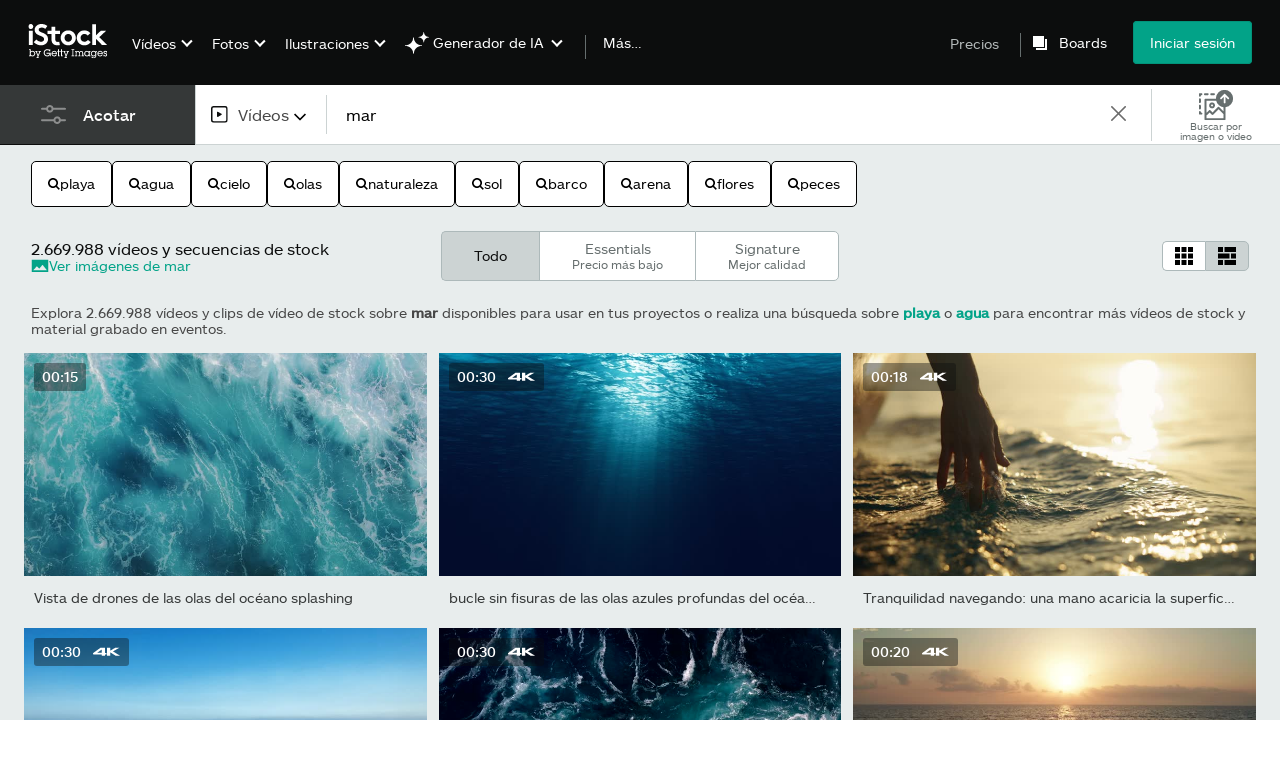

--- FILE ---
content_type: text/html; charset=utf-8
request_url: https://www.istockphoto.com/es/v%C3%ADdeos/mar
body_size: 116580
content:
<!DOCTYPE html><html class="es istock no-js" lang="es-ES" prefix="og: http://ogp.me/ns#"><head><script>window.renderStart = new Date().getTime();
window.currentSite = {
  domainSuffix: "com",
  nickname: "istock",
  isGetty: false,
  isiStock: true,
  countryLanguagePrefix: "es",
  tld: "",
  path: "/v%C3%ADdeos/mar",
  host: "www.istockphoto.com"
}
window.notificationsContext = '';
window.currentApplication = "search";
window.pipelineId = "3160022";
window.requireCookieConsent = false
window.environment = {
  isProduction: true
}
window.pipelineId = "3160022"
window.experiences = {"gsrpvideorestrictbotindexing":{"is_active":true,"active_offers":{},"metadata":{"bot":"true"}},"seowhitelistandcanonicals":{"is_active":true,"active_offers":{},"metadata":{"bot":"true"}},"setfederatedcomponentcookies":{"is_active":true,"active_offers":{},"metadata":{"bot":"true"}}}
window.google_tag_manager_id = "GTM-WF3KCX5"</script><script>(function() {
  window.localeStrings = window.localeStrings || {};
  var lsData = null;
  for (var key in lsData) { window.localeStrings[key] = lsData[key]; }

  window.visitorExperiencesData = window.visitorExperiencesData || {};
  var veData = null;
  for (var key in veData) { window.visitorExperiencesData[key] = veData[key]; }

  //HACK? - SiteMap class script is not loaded yet, but here is where we know the values for its constructor.
  if(!window.siteMap){window.siteMap = {};}
  window.siteMap.constructorValues = {
    location: window.location,
    countryLanguagePrefixes: {"au":{"en":{}},"be":{"fr":{},"en":{},"nl":{}},"ba":{"en":{}},"br":{"pt":{},"en":{}},"ca":{"en":{},"fr":{}},"cz":{"cs":{},"en":{}},"dk":{"en":{}},"de":{"de":{},"en":{}},"es":{"es":{},"en":{}},"fr":{"fr":{},"en":{}},"id":{"id":{},"en":{}},"in":{"en":{}},"ie":{"en":{}},"it":{"it":{},"en":{}},"me":{"en":{}},"nl":{"nl":{},"en":{}},"nz":{"en":{}},"no":{"en":{}},"at":{"de":{},"en":{}},"pl":{"pl":{},"en":{}},"pt":{"pt":{},"en":{}},"ch":{"de":{},"fr":{},"it":{},"en":{}},"fi":{"fi":{},"en":{}},"se":{"sv":{},"en":{}},"tr":{"tr":{},"en":{}},"ae":{"en":{}},"gb":{"en":{}},"us":{"en":{},"es":{}},"kr":{"ko":{},"en":{}},"jp":{"ja":{},"en":{}},"hk":{"zh":{},"en":{}},"hu":{"hu":{},"en":{}},"il":{"en":{}},"mx":{"es":{},"en":{}},"my":{"en":{}},"ro":{"ro":{},"en":{}},"ru":{"ru":{},"en":{}},"sg":{"en":{}},"th":{"th":{},"en":{}},"ua":{"uk":{},"en":{}},"vn":{"vi":{},"en":{}},"za":{"en":{}}},
    languageOnlyPrefixes: {"br":true,"cs":true,"de":true,"es":true,"fr":true,"id":true,"it":true,"nl":true,"pl":true,"pt":true,"fi":true,"se":true,"tr":true,"en":true,"kr":true,"jp":true,"hk":true,"hu":true,"ro":true,"ru":true,"th":true,"uk":true,"vi":true},
    siteMapMethods: null
  };

  window.siteCapabilitiesData = window.siteCapabilitiesData || {};
  var scData = null;
  for (var key in scData) { window.siteCapabilitiesData[key] = scData[key]; }

  window.user = {}
  window.user.isRemembered = false;
  window.user.isSecurelyRemembered = false;
  window.user.isAuthenticated = false;
  window.user.autoSuggestLocale = "es";
  window.user.isBot = true;
  window.isMobile = false;
  window.user.locale = "es"
  window.application = {
    app_prefix: "search"
  };
})();</script><link rel="preconnect" href="//spectrum.gettyimages.com"><link rel="preconnect" href="//media.istockphoto.com"><link rel="dns-prefetch" href="//spectrum.gettyimages.com"><link rel="dns-prefetch" href="//media.istockphoto.com"><link as="font" crossorigin="anonymous" href="/search/assets/static/istkmaquetteweb-medium-4f04672afdd6e7158256.woff" rel="preload" type="font/woff2" /><link as="font" crossorigin="anonymous" href="/search/assets/static/istkmaquetteweb-regular-b848d4bbf1d776c799f6.woff" rel="preload" type="font/woff2" /><link href="/favicon.ico" rel="icon" type="image/x-icon" /><link href="/favicon-16x16.png" rel="icon" sizes="16x16" type="image/png" /><link href="/favicon-32x32.png" rel="icon" sizes="32x32" type="image/png" /><link href="/favicon-48x48.png" rel="icon" sizes="48x48" type="image/png" /><link href="/favicon-64x64.png" rel="icon" sizes="64x64" type="image/png" /><link href="/favicon-96x96.png" rel="icon" sizes="96x96" type="image/png" /><link href="/favicon-128x128.png" rel="icon" sizes="128x128" type="image/png" /><link href="/favicon-192x192.png" rel="icon" sizes="192x192" type="image/png" /><link href="/favicon-256x256.png" rel="icon" sizes="256x256" type="image/png" /><link rel="stylesheet" type="text/css" media="all" href="/search/assets/css/istock.6754e0f9edc68f1b0386.css"><link rel="stylesheet" type="text/css" media="all" href="/search/assets/css/application.244662e23ea0abe38300.css"><script type="text/javascript" src="/search/assets/polyfill.28b94c4fb173f91f2fd1.js" nomodule="nomodule"></script><script type="text/javascript" src="/search/assets/application.fdfa9ba98a9d69fe8fff.js" defer="defer"></script><link href="https://www.istockphoto.com/es/v%C3%ADdeos/mar" id="canonical-url" rel="canonical" /><meta content="" property="og:image" /><meta content="" itemprop="name" property="og:title" /><meta content="" itemprop="description" property="og:description" /><title>2.669.900+ Mar Vídeos de stock y películas libres de derechos - iStock</title><meta charset="utf-8" /><meta name="csrf-param" content="authenticity_token" />
<meta name="csrf-token" content="VxcP9SMP6YorMR73BogB5ZrXcgZGfwXYf87NVxnEGMiggJMaEJcMwmQkx9IjSw1iWEq7xWVIxLgZGuIDr14d6g==" /><meta name="title" content="2.669.900+ Mar Vídeos de stock y películas libres de derechos - iStock" /><meta name="description" content="Encuentra  vídeos de stock, secuencias en 4K y otras secuencias en HD sobre Mar en iStock. Vídeos increíbles que no podrás encontrar en ningún otro sitio." /><meta name="viewport" content="width=device-width, initial-scale=1.0" /><meta name="apple-mobile-web-app-capable" content="yes" /><meta name="apple-mobile-web-app-status-bar-style" content="black-translucent" /><meta name="robots" content="noai, noimageai" /><link href="/es/sign-in?returnurl=%2Fv%25C3%25ADdeos%2Fmar" rel="signin" /><link href="/es/planes-y-precios" rel="cart" /><link href="http://www.istockphoto.com/es/opensearch.xml" rel="search" type="application/opensearchdescription+xml" /></head><body class="gateway_container"><meta name="itemType" content="https://schema.org/WebPage" /><div id="header-wrapper">      <script type="application/json" data-component='Header'>
        {"layout":"full","currentPage":"search","showSearchBarToggle":false,"linkDisabled":false}
      </script>
      <script type="text/javascript">if(!window.remotes) { window.remotes = {}; }</script><link rel="stylesheet" href="/components/global-nav/static/css/alliance-ui-styles.6329308cba8ea32b5437.css"/><link rel="stylesheet" href="/components/global-nav/static/css/513.057e9a67f512409eb3f1.css"/><link rel="stylesheet" href="/components/global-nav/static/css/components-istock-Header.b98610719be0dddf8483.css"/><link rel="stylesheet" href="/components/global-nav/static/css/Header.f22ce4f2595e3f5f52d1.css"/><script src="/components/global-nav/static/remoteEntry.9a812b8038d12ef674f6.js" integrity="sha384-K1q7Cm8zJ4oO12/T01Oc5rdI7N7Q3fEpAPtgrvCgx0QLpvXUYsm7hF5e8kH136IY" defer=""></script><script src="/components/global-nav/static/7029.f21f1ad32d01876424ae.js" integrity="sha384-kGuTE2UJyamrD4oymQDn4Cy3krMlm1vT0YnsI5A573Y2aXTeUX9LoqfZPX0xS61v" defer=""></script><script src="/components/global-nav/static/Header.738928605b7e1fd76e72.js" integrity="sha384-As0vMk3vAVLi6lYMeNk5sA0RlrGtAhVuWiDQEwkvBldbwq8kJ8IyLwjcqhCKw9Qq" defer=""></script><script src="/components/global-nav/static/istock-js.769e06c85665502275c3.js" integrity="sha384-x6X9L5e8G+fUP+qT+y3hXrPWXexTSUbTrAfgEAZGfb+wIFFDArLgZKbW8RfUEsOj" defer=""></script><script src="/components/global-nav/static/locales-istock-es.aa43f07f10e6dc2de73b.js" integrity="sha384-xtOsT3eSfn5G+vx39WLIjbaU9rBsJiKhBtsiwiBeWXhW+yUVGviYbVuoeDg7BiP4" defer=""></script><script src="/components/global-nav/static/5000.e78876c5ea36791488c2.js" integrity="sha384-bNcnkBEg8GZnM5zoPw7l52xEfygz1egB6nFUZVCUpI5yJumoRSW4qJpLhN8fAglU" defer=""></script><script src="/components/global-nav/static/2482.176f99add19f45cd16a1.js" integrity="sha384-KnqId+cY+jphK8QSc2X8A3H2auQcXpkU/IzOyqeVpJwFDLk+Xg4YGJbJVGh3MDb8" defer=""></script><script src="/components/global-nav/static/4503.fc2920e030fe25eed26f.js" integrity="sha384-B/VW/W933wMIICIl6dgs+tpm+LBa0cMyK3116uBJJTw2OekTYeU9ljQM9AcaxLst" defer=""></script><script src="/components/global-nav/static/7054.b2cbdc11df5af4c3a34b.js" integrity="sha384-h9uxpRBL/yzoW3ZcdqvleCZlYHP+HYORSfy1HC0DnCqFID2d41XzY48LbVIeKqX6" defer=""></script><script src="/components/global-nav/static/components-istock-Header.fe92b1a760b996de6e0c.js" integrity="sha384-jQhEB5GExclwG7EQG1ipmPoXCwq2OOCYOaLT4aGMyBLdE/7BQ2G3cAk2Db6fjcfo" defer=""></script><div ng-non-bindable="true" data-component="Header" data-prerender="true" data-app="global_nav" data-locale="es" data-site="istock" data-federated-component="true" data-root="false"><!--$--><script id="header_376781" type="text/javascript">if(!window.remotes['global_nav']){window.remotes['global_nav']={};}
    window.remotes['global_nav']['header']={};
    window.remotes['global_nav']['header'].state="%7B%22mutations%22%3A%5B%5D%2C%22queries%22%3A%5B%7B%22dehydratedAt%22%3A1769769784820%2C%22state%22%3A%7B%22data%22%3A%7B%22premiumDashBoardEnabled%22%3Afalse%2C%22isAnonymous%22%3Atrue%2C%22isAuthenticated%22%3Afalse%2C%22isKnownUser%22%3Afalse%2C%22isBot%22%3Atrue%2C%22isTeamLeader%22%3Afalse%2C%22isTeamMember%22%3Afalse%2C%22billingCountryCode%22%3A%22USA%22%2C%22hasActiveGenerationAgreement%22%3Afalse%2C%22isEligibleForPremiumPlusMusic%22%3Atrue%2C%22showPricingLink%22%3Atrue%2C%22trendingSearchLinksImages%22%3A%5B%7B%22name%22%3A%22Rodalies%22%2C%22gaName%22%3A%22Rodalies%22%2C%22href%22%3A%22%2Fes%2Ffotos%2Frodalies%22%7D%2C%7B%22name%22%3A%22Madrid%22%2C%22gaName%22%3A%22Madrid%22%2C%22href%22%3A%22%2Fes%2Ffotos%2Fmadrid%22%7D%2C%7B%22name%22%3A%22Flecha%22%2C%22gaName%22%3A%22Flecha%22%2C%22href%22%3A%22%2Fes%2Ffotos%2Fflecha%22%7D%2C%7B%22name%22%3A%22Groenlandia%22%2C%22gaName%22%3A%22Groenlandia%22%2C%22href%22%3A%22%2Fes%2Ffotos%2Fgroenlandia%22%7D%2C%7B%22name%22%3A%22Lupa%22%2C%22gaName%22%3A%22Lupa%22%2C%22href%22%3A%22%2Fes%2Ffotos%2Flupa%22%7D%2C%7B%22name%22%3A%22Asturias%22%2C%22gaName%22%3A%22Asturias%22%2C%22href%22%3A%22%2Fes%2Ffotos%2Fasturias%22%7D%2C%7B%22name%22%3A%22Catedral%20De%20Barcelona%22%2C%22gaName%22%3A%22Catedral%20De%20Barcelona%22%2C%22href%22%3A%22%2Fes%2Ffotos%2Fcatedral-de-barcelona%22%7D%2C%7B%22name%22%3A%22San%20Valentin%22%2C%22gaName%22%3A%22San%20Valentin%22%2C%22href%22%3A%22%2Fes%2Ffotos%2Fsan-valentin%22%7D%2C%7B%22name%22%3A%22Barcelona%22%2C%22gaName%22%3A%22Barcelona%22%2C%22href%22%3A%22%2Fes%2Ffotos%2Fbarcelona%22%7D%2C%7B%22name%22%3A%22Mujer%2050%20A%C3%B1os%22%2C%22gaName%22%3A%22Mujer%2050%20A%C3%B1os%22%2C%22href%22%3A%22%2Fes%2Ffotos%2Fmujer-50-a%25C3%25B1os%22%7D%2C%7B%22name%22%3A%22Nature%22%2C%22gaName%22%3A%22Nature%22%2C%22href%22%3A%22%2Fes%2Ffotos%2Fnature%22%7D%2C%7B%22name%22%3A%22Flechas%22%2C%22gaName%22%3A%22Flechas%22%2C%22href%22%3A%22%2Fes%2Ffotos%2Fflechas%22%7D%2C%7B%22name%22%3A%22Sagunto%22%2C%22gaName%22%3A%22Sagunto%22%2C%22href%22%3A%22%2Fes%2Ffotos%2Fsagunto%22%7D%2C%7B%22name%22%3A%22Gracias%22%2C%22gaName%22%3A%22Gracias%22%2C%22href%22%3A%22%2Fes%2Ffotos%2Fgracias%22%7D%2C%7B%22name%22%3A%22Sarampi%C3%B3n%22%2C%22gaName%22%3A%22Sarampi%C3%B3n%22%2C%22href%22%3A%22%2Fes%2Ffotos%2Fsarampi%25C3%25B3n%22%7D%2C%7B%22name%22%3A%22Caribe%22%2C%22gaName%22%3A%22Caribe%22%2C%22href%22%3A%22%2Fes%2Ffotos%2Fcaribe%22%7D%2C%7B%22name%22%3A%22Sarampion%22%2C%22gaName%22%3A%22Sarampion%22%2C%22href%22%3A%22%2Fes%2Ffotos%2Fsarampion%22%7D%2C%7B%22name%22%3A%22Coliseo%20Roma%22%2C%22gaName%22%3A%22Coliseo%20Roma%22%2C%22href%22%3A%22%2Fes%2Ffotos%2Fcoliseo-roma%22%7D%2C%7B%22name%22%3A%22Malaga%22%2C%22gaName%22%3A%22Malaga%22%2C%22href%22%3A%22%2Fes%2Ffotos%2Fmalaga%22%7D%5D%2C%22trendingSearchLinksVideo%22%3A%5B%7B%22name%22%3A%22Barcelona%22%2C%22gaName%22%3A%22Barcelona%22%2C%22href%22%3A%22%2Fes%2Fv%25C3%25ADdeos%2Fbarcelona%22%7D%2C%7B%22name%22%3A%22Masaje%22%2C%22gaName%22%3A%22Masaje%22%2C%22href%22%3A%22%2Fes%2Fv%25C3%25ADdeos%2Fmasaje%22%7D%5D%2C%22trendingSearchLinksIllustrations%22%3A%5B%7B%22name%22%3A%22Primavera%22%2C%22gaName%22%3A%22spring%22%2C%22href%22%3A%22%2Fes%2Filustraciones%2Fprimavera%22%7D%2C%7B%22name%22%3A%22Oficina%22%2C%22gaName%22%3A%22office%22%2C%22href%22%3A%22%2Fes%2Filustraciones%2Foficina%22%7D%2C%7B%22name%22%3A%22Computadora%20port%C3%A1til%22%2C%22gaName%22%3A%22laptop%22%2C%22href%22%3A%22%2Fes%2Filustraciones%2Fcomputadora-port%25C3%25A1til%22%7D%2C%7B%22name%22%3A%22Fondo%22%2C%22gaName%22%3A%22background%22%2C%22href%22%3A%22%2Fes%2Filustraciones%2Ffondo%22%7D%2C%7B%22name%22%3A%22Familia%22%2C%22gaName%22%3A%22family%22%2C%22href%22%3A%22%2Fes%2Filustraciones%2Ffamilia%22%7D%2C%7B%22name%22%3A%22Sostenibilidad%22%2C%22gaName%22%3A%22sustainability%22%2C%22href%22%3A%22%2Fes%2Filustraciones%2Fsostenibilidad%22%7D%5D%2C%22trendingSearchLinksVectors%22%3A%5B%7B%22name%22%3A%22Flecha%22%2C%22gaName%22%3A%22Flecha%22%2C%22href%22%3A%22%2Fes%2Fvectores%2Fflecha%22%7D%2C%7B%22name%22%3A%22Lupa%22%2C%22gaName%22%3A%22Lupa%22%2C%22href%22%3A%22%2Fes%2Fvectores%2Flupa%22%7D%2C%7B%22name%22%3A%22Flechas%22%2C%22gaName%22%3A%22Flechas%22%2C%22href%22%3A%22%2Fes%2Fvectores%2Fflechas%22%7D%2C%7B%22name%22%3A%22Llave%20Inglesa%22%2C%22gaName%22%3A%22Llave%20Inglesa%22%2C%22href%22%3A%22%2Fes%2Fvectores%2Fllave-inglesa%22%7D%2C%7B%22name%22%3A%22San%20Valentin%22%2C%22gaName%22%3A%22San%20Valentin%22%2C%22href%22%3A%22%2Fes%2Fvectores%2Fsan-valentin%22%7D%2C%7B%22name%22%3A%22Pegatinas%20Rock%22%2C%22gaName%22%3A%22Pegatinas%20Rock%22%2C%22href%22%3A%22%2Fes%2Fvectores%2Fpegatinas-rock%22%7D%2C%7B%22name%22%3A%22Carnaval%22%2C%22gaName%22%3A%22Carnaval%22%2C%22href%22%3A%22%2Fes%2Fvectores%2Fcarnaval%22%7D%2C%7B%22name%22%3A%22Icono%20Casa%22%2C%22gaName%22%3A%22Icono%20Casa%22%2C%22href%22%3A%22%2Fes%2Fvectores%2Ficono-casa%22%7D%2C%7B%22name%22%3A%22Icono%20Reloj%22%2C%22gaName%22%3A%22Icono%20Reloj%22%2C%22href%22%3A%22%2Fes%2Fvectores%2Ficono-reloj%22%7D%2C%7B%22name%22%3A%22Movil%22%2C%22gaName%22%3A%22Movil%22%2C%22href%22%3A%22%2Fes%2Fvectores%2Fmovil%22%7D%2C%7B%22name%22%3A%22Dots%22%2C%22gaName%22%3A%22Dots%22%2C%22href%22%3A%22%2Fes%2Fvectores%2Fdots%22%7D%2C%7B%22name%22%3A%22Textura%20Puntos%22%2C%22gaName%22%3A%22Textura%20Puntos%22%2C%22href%22%3A%22%2Fes%2Fvectores%2Ftextura-puntos%22%7D%2C%7B%22name%22%3A%22Mapa%20Mundi%22%2C%22gaName%22%3A%22Mapa%20Mundi%22%2C%22href%22%3A%22%2Fes%2Fvectores%2Fmapa-mundi%22%7D%2C%7B%22name%22%3A%22Mapa%20Mundo%22%2C%22gaName%22%3A%22Mapa%20Mundo%22%2C%22href%22%3A%22%2Fes%2Fvectores%2Fmapa-mundo%22%7D%2C%7B%22name%22%3A%22Confetti%22%2C%22gaName%22%3A%22Confetti%22%2C%22href%22%3A%22%2Fes%2Fvectores%2Fconfetti%22%7D%2C%7B%22name%22%3A%22Mapa%20Topografico%22%2C%22gaName%22%3A%22Mapa%20Topografico%22%2C%22href%22%3A%22%2Fes%2Fvectores%2Fmapa-topografico%22%7D%2C%7B%22name%22%3A%22Fuegos%20Artificiales%22%2C%22gaName%22%3A%22Fuegos%20Artificiales%22%2C%22href%22%3A%22%2Fes%2Fvectores%2Ffuegos-artificiales%22%7D%5D%2C%22emergencyBannersData%22%3A%7B%7D%2C%22popularCategories%22%3A%7B%22photos%22%3A%5B%7B%22category%22%3A%22Nature%20photos%22%2C%22localized_category%22%3A%22Fotos%20de%20naturaleza%22%2C%22url%22%3A%22%2Fes%2Ffotograf%25C3%25ADas-de-stock%2Fnaturaleza-y-paisajes%22%7D%2C%7B%22category%22%3A%22Business%20photos%22%2C%22localized_category%22%3A%22Fotos%20de%20negocios%22%2C%22url%22%3A%22%2Fes%2Ffotograf%25C3%25ADas-de-stock%2Fnegocios-y-finanzas%22%7D%2C%7B%22category%22%3A%22Architecture%20photos%22%2C%22localized_category%22%3A%22Fotos%20de%20arquitectura%22%2C%22url%22%3A%22%2Fes%2Ffotograf%25C3%25ADas-de-stock%2Farquitectura%22%7D%2C%7B%22category%22%3A%22Lifestyle%20images%22%2C%22localized_category%22%3A%22Im%C3%A1genes%20de%20estilo%20de%20vida%22%2C%22url%22%3A%22%2Fes%2Ffotograf%25C3%25ADas-de-stock%2Festilo-de-vida%22%7D%2C%7B%22category%22%3A%22Destinations%20photos%22%2C%22localized_category%22%3A%22Fotos%20de%20stock%20de%20viajes%22%2C%22url%22%3A%22%2Fes%2Ffotograf%25C3%25ADas-de-stock%2Fdestinos-de-viajes%22%7D%2C%7B%22category%22%3A%22Food%20images%22%2C%22localized_category%22%3A%22Im%C3%A1genes%20de%20comida%22%2C%22url%22%3A%22%2Fes%2Ffotograf%25C3%25ADas-de-stock%2Falimentos-y-bebidas%22%7D%2C%7B%22category%22%3A%22Animal%20photos%22%2C%22localized_category%22%3A%22Fotos%20de%20animales%22%2C%22url%22%3A%22%2Fes%2Ffotograf%25C3%25ADas-de-stock%2Fmascotas-y-animales%22%7D%2C%7B%22category%22%3A%22Career%20images%22%2C%22localized_category%22%3A%22Im%C3%A1genes%20de%20profesiones%22%2C%22url%22%3A%22%2Fes%2Ffotograf%25C3%25ADas-de-stock%2Fempleos-y-profesiones%22%7D%2C%7B%22category%22%3A%22Celebration%20photos%22%2C%22localized_category%22%3A%22Fotos%20de%20celebraciones%22%2C%22url%22%3A%22%2Fes%2Ffotograf%25C3%25ADas-de-stock%2Focasiones-especiales%22%7D%2C%7B%22category%22%3A%22Education%20photos%22%2C%22localized_category%22%3A%22Fotos%20de%20educaci%C3%B3n%22%2C%22url%22%3A%22%2Fes%2Ffotograf%25C3%25ADas-de-stock%2Feducaci%25C3%25B3n%22%7D%2C%7B%22category%22%3A%22Emotional%20photos%22%2C%22localized_category%22%3A%22Fotos%20de%20emociones%22%2C%22url%22%3A%22%2Fes%2Ffotograf%25C3%25ADas-de-stock%2Festados-de-%25C3%25A1nimo-y-sentimientos%22%7D%2C%7B%22category%22%3A%22Family%20stock%20photos%22%2C%22localized_category%22%3A%22Fotos%20familiares%22%2C%22url%22%3A%22%2Fes%2Ffotograf%25C3%25ADas-de-stock%2Ffamilia%22%7D%2C%7B%22category%22%3A%22Fashion%20stock%20photos%22%2C%22localized_category%22%3A%22Fotos%20de%20stock%20de%20moda%22%2C%22url%22%3A%22%2Fes%2Ffotograf%25C3%25ADas-de-stock%2Fmoda-y-belleza%22%7D%2C%7B%22category%22%3A%22Fitness%20photos%22%2C%22localized_category%22%3A%22Fotos%20de%20entrenamiento%22%2C%22url%22%3A%22%2Fes%2Ffotograf%25C3%25ADas-de-stock%2Festado-f%25C3%25ADsico-y-bienestar%22%7D%2C%7B%22category%22%3A%22Holiday%20season%20images%22%2C%22localized_category%22%3A%22Im%C3%A1genes%20de%20festividades%22%2C%22url%22%3A%22%2Fes%2Ffotograf%25C3%25ADas-de-stock%2Ffestividades-y-de-temporada%22%7D%2C%7B%22category%22%3A%22Medical%20photos%22%2C%22localized_category%22%3A%22Im%C3%A1genes%20de%20medicina%22%2C%22url%22%3A%22%2Fes%2Ffotograf%25C3%25ADas-de-stock%2Fatenci%25C3%25B3n-m%25C3%25A9dica-y-medicina%22%7D%2C%7B%22category%22%3A%22Science%20photos%22%2C%22localized_category%22%3A%22Fotos%20de%20ciencia%22%2C%22url%22%3A%22%2Fes%2Ffotograf%25C3%25ADas-de-stock%2Fciencia-y-tecnolog%25C3%25ADa%22%7D%2C%7B%22category%22%3A%22Sport%20photos%22%2C%22localized_category%22%3A%22Fotos%20de%20deportes%22%2C%22url%22%3A%22%2Fes%2Ffotograf%25C3%25ADas-de-stock%2Fdeportes-y-recreaci%25C3%25B3n%22%7D%2C%7B%22category%22%3A%22Transport%20stock%20photos%22%2C%22localized_category%22%3A%22Transportes%20Im%C3%A1genes%22%2C%22url%22%3A%22%2Fes%2Ffotograf%25C3%25ADas-de-stock%2Ftransporte%22%7D%5D%2C%22illustrations%22%3A%5B%7B%22category%22%3A%22templates%22%2C%22localized_category%22%3A%22Plantillas%22%2C%22url%22%3A%22%2Fes%2Filustraciones-de-stock%2Fplantillas%22%7D%2C%7B%22category%22%3A%22icons%22%2C%22localized_category%22%3A%22%C3%8Dconos%22%2C%22url%22%3A%22%2Fes%2Filustraciones-de-stock%2F%25C3%25ADconos%22%7D%2C%7B%22category%22%3A%22backgrounds%22%2C%22localized_category%22%3A%22Fondos%22%2C%22url%22%3A%22%2Fes%2Filustraciones-de-stock%2Ffondos%22%7D%2C%7B%22category%22%3A%22nature-and-landscapes%22%2C%22localized_category%22%3A%22Naturaleza%20y%20Paisajes%22%2C%22url%22%3A%22%2Fes%2Filustraciones-de-stock%2Fnaturaleza-y-paisajes%22%7D%2C%7B%22category%22%3A%22business-and-finance%22%2C%22localized_category%22%3A%22Negocios%20y%20Finanzas%22%2C%22url%22%3A%22%2Fes%2Filustraciones-de-stock%2Fnegocios-y-finanzas%22%7D%2C%7B%22category%22%3A%22infographics%22%2C%22localized_category%22%3A%22Infograf%C3%ADas%22%2C%22url%22%3A%22%2Fes%2Filustraciones-de-stock%2Finfograf%25C3%25ADas%22%7D%2C%7B%22category%22%3A%22cartoons-and-comics%22%2C%22localized_category%22%3A%22Dibujos%20Animados%20E%20Historietas%22%2C%22url%22%3A%22%2Fes%2Filustraciones-de-stock%2Fdibujos-animados-e-historietas%22%7D%2C%7B%22category%22%3A%22education%22%2C%22localized_category%22%3A%22Educaci%C3%B3n%22%2C%22url%22%3A%22%2Fes%2Filustraciones-de-stock%2Feducaci%25C3%25B3n%22%7D%2C%7B%22category%22%3A%22emblems-banners-and-badges%22%2C%22localized_category%22%3A%22Emblemas%20Estandartes%20E%20Insignias%22%2C%22url%22%3A%22%2Fes%2Filustraciones-de-stock%2Femblemas-estandartes-e-insignias%22%7D%2C%7B%22category%22%3A%22family%22%2C%22localized_category%22%3A%22Familia%22%2C%22url%22%3A%22%2Fes%2Filustraciones-de-stock%2Ffamilia%22%7D%2C%7B%22category%22%3A%22fashion-and-beauty%22%2C%22localized_category%22%3A%22Moda%20y%20belleza%22%2C%22url%22%3A%22%2Fes%2Filustraciones-de-stock%2Fmoda-y-belleza%22%7D%2C%7B%22category%22%3A%22flags-and-maps%22%2C%22localized_category%22%3A%22Banderas%20y%20Mapas%22%2C%22url%22%3A%22%2Fes%2Filustraciones-de-stock%2Fbanderas-y-mapas%22%7D%2C%7B%22category%22%3A%22frames-and-borders%22%2C%22localized_category%22%3A%22Marcos%20y%20Bordes%22%2C%22url%22%3A%22%2Fes%2Filustraciones-de-stock%2Fmarcos-y-bordes%22%7D%2C%7B%22category%22%3A%22food-and-drink%22%2C%22localized_category%22%3A%22Alimentos%20y%20Bebidas%22%2C%22url%22%3A%22%2Fes%2Filustraciones-de-stock%2Falimentos-y-bebidas%22%7D%2C%7B%22category%22%3A%22fitness-and-wellness%22%2C%22localized_category%22%3A%22Estado%20F%C3%ADsico%20y%20Bienestar%22%2C%22url%22%3A%22%2Fes%2Filustraciones-de-stock%2Festado-f%25C3%25ADsico-y-bienestar%22%7D%2C%7B%22category%22%3A%22holidays-and-seasonal%22%2C%22localized_category%22%3A%22Festividades%20y%20De%20Temporada%22%2C%22url%22%3A%22%2Fes%2Filustraciones-de-stock%2Ffestividades-y-de-temporada%22%7D%2C%7B%22category%22%3A%22healthcare-and-medicine%22%2C%22localized_category%22%3A%22Atenci%C3%B3n%20M%C3%A9dica%20y%20Medicina%22%2C%22url%22%3A%22%2Fes%2Filustraciones-de-stock%2Fatenci%25C3%25B3n-m%25C3%25A9dica-y-medicina%22%7D%2C%7B%22category%22%3A%22interface-elements%22%2C%22localized_category%22%3A%22Elementos%20De%20Interfaz%22%2C%22url%22%3A%22%2Fes%2Filustraciones-de-stock%2Felementos-de-interfaz%22%7D%2C%7B%22category%22%3A%22jobs-and-careers%22%2C%22localized_category%22%3A%22Empleos%20y%20Profesiones%22%2C%22url%22%3A%22%2Fes%2Filustraciones-de-stock%2Fempleos-y-profesiones%22%7D%2C%7B%22category%22%3A%22lifestyle%22%2C%22localized_category%22%3A%22Estilo%20De%20Vida%22%2C%22url%22%3A%22%2Fes%2Filustraciones-de-stock%2Festilo-de-vida%22%7D%2C%7B%22category%22%3A%22moods-and-feelings%22%2C%22localized_category%22%3A%22Estados%20De%20%C3%81nimo%20y%20Sentimientos%22%2C%22url%22%3A%22%2Fes%2Filustraciones-de-stock%2Festados-de-%25C3%25A1nimo-y-sentimientos%22%7D%2C%7B%22category%22%3A%22pets-and-animals%22%2C%22localized_category%22%3A%22Mascotas%20y%20Animales%22%2C%22url%22%3A%22%2Fes%2Filustraciones-de-stock%2Fmascotas-y-animales%22%7D%2C%7B%22category%22%3A%22product-mockups%22%2C%22localized_category%22%3A%22Modelos%20a%20Escala%20De%20Productos%22%2C%22url%22%3A%22%2Fes%2Filustraciones-de-stock%2Fmodelos-a-escala-de-productos%22%7D%2C%7B%22category%22%3A%22science-and-technology%22%2C%22localized_category%22%3A%22Ciencia%20y%20Tecnolog%C3%ADa%22%2C%22url%22%3A%22%2Fes%2Filustraciones-de-stock%2Fciencia-y-tecnolog%25C3%25ADa%22%7D%2C%7B%22category%22%3A%22silhouettes%22%2C%22localized_category%22%3A%22Siluetas%22%2C%22url%22%3A%22%2Fes%2Filustraciones-de-stock%2Fsiluetas%22%7D%2C%7B%22category%22%3A%22special-occasions%22%2C%22localized_category%22%3A%22Ocasiones%20Especiales%22%2C%22url%22%3A%22%2Fes%2Filustraciones-de-stock%2Focasiones-especiales%22%7D%2C%7B%22category%22%3A%22sports-and-recreation%22%2C%22localized_category%22%3A%22Deportes%22%2C%22url%22%3A%22%2Fes%2Filustraciones-de-stock%2Fdeportes%22%7D%2C%7B%22category%22%3A%22textures-and-patterns%22%2C%22localized_category%22%3A%22Texturas%20y%20Patrones%22%2C%22url%22%3A%22%2Fes%2Filustraciones-de-stock%2Ftexturas-y-patrones%22%7D%2C%7B%22category%22%3A%22tattoos%22%2C%22localized_category%22%3A%22Tatuajes%22%2C%22url%22%3A%22%2Fes%2Filustraciones-de-stock%2Ftatuajes%22%7D%2C%7B%22category%22%3A%22transportation%22%2C%22localized_category%22%3A%22Transporte%22%2C%22url%22%3A%22%2Fes%2Filustraciones-de-stock%2Ftransporte%22%7D%5D%2C%22videos%22%3A%5B%7B%22category%22%3A%22architecture%22%2C%22localized_category%22%3A%22Arquitectura%22%2C%22url%22%3A%22%2Fes%2Fv%25C3%25ADdeos-de-stock%2Farquitectura%22%7D%2C%7B%22category%22%3A%22nature-and-landscapes%22%2C%22localized_category%22%3A%22Naturaleza%20y%20Paisajes%22%2C%22url%22%3A%22%2Fes%2Fv%25C3%25ADdeos-de-stock%2Fnaturaleza-y-paisajes%22%7D%2C%7B%22category%22%3A%22business-and-finance%22%2C%22localized_category%22%3A%22Negocios%20y%20Finanzas%22%2C%22url%22%3A%22%2Fes%2Fv%25C3%25ADdeos-de-stock%2Fnegocios-y-finanzas%22%7D%2C%7B%22category%22%3A%22lifestyle%22%2C%22localized_category%22%3A%22Estilo%20De%20Vida%22%2C%22url%22%3A%22%2Fes%2Fv%25C3%25ADdeos-de-stock%2Festilo-de-vida%22%7D%2C%7B%22category%22%3A%22jobs-and-careers%22%2C%22localized_category%22%3A%22Empleos%20y%20Profesiones%22%2C%22url%22%3A%22%2Fes%2Fv%25C3%25ADdeos-de-stock%2Fempleos-y-profesiones%22%7D%2C%7B%22category%22%3A%22food-and-drink%22%2C%22localized_category%22%3A%22Alimentos%20y%20Bebidas%22%2C%22url%22%3A%22%2Fes%2Fv%25C3%25ADdeos-de-stock%2Falimentos-y-bebidas%22%7D%2C%7B%22category%22%3A%22adventure%22%2C%22localized_category%22%3A%22Aventura%22%2C%22url%22%3A%22%2Fes%2Fv%25C3%25ADdeos-de-stock%2Faventura%22%7D%2C%7B%22category%22%3A%22animation-and-motion-graphics%22%2C%22localized_category%22%3A%22Animaci%C3%B3n%20y%20Gr%C3%A1ficos%20En%20Movimiento%22%2C%22url%22%3A%22%2Fes%2Fv%25C3%25ADdeos-de-stock%2Fanimaci%25C3%25B3n-y-gr%25C3%25A1ficos-en-movimiento%22%7D%2C%7B%22category%22%3A%22education%22%2C%22localized_category%22%3A%22Educaci%C3%B3n%22%2C%22url%22%3A%22%2Fes%2Fv%25C3%25ADdeos-de-stock%2Feducaci%25C3%25B3n%22%7D%2C%7B%22category%22%3A%22family%22%2C%22localized_category%22%3A%22Familia%22%2C%22url%22%3A%22%2Fes%2Fv%25C3%25ADdeos-de-stock%2Ffamilia%22%7D%2C%7B%22category%22%3A%22fashion-and-beauty%22%2C%22localized_category%22%3A%22Moda%20y%20Belleza%22%2C%22url%22%3A%22%2Fes%2Fv%25C3%25ADdeos-de-stock%2Fmoda-y-belleza%22%7D%2C%7B%22category%22%3A%22fitness-and-wellness%22%2C%22localized_category%22%3A%22Estado%20F%C3%ADsico%20y%20Bienestar%22%2C%22url%22%3A%22%2Fes%2Fv%25C3%25ADdeos-de-stock%2Festado-f%25C3%25ADsico-y-bienestar%22%7D%2C%7B%22category%22%3A%22holidays-and-seasonal%22%2C%22localized_category%22%3A%22Festividades%20y%20De%20Temporada%22%2C%22url%22%3A%22%2Fes%2Fv%25C3%25ADdeos-de-stock%2Ffestividades-y-de-temporada%22%7D%2C%7B%22category%22%3A%22healthcare-and-medicine%22%2C%22localized_category%22%3A%22Atenci%C3%B3n%20M%C3%A9dica%20y%20Medicina%22%2C%22url%22%3A%22%2Fes%2Fv%25C3%25ADdeos-de-stock%2Fatenci%25C3%25B3n-m%25C3%25A9dica-y-medicina%22%7D%2C%7B%22category%22%3A%22moods-and-feelings%22%2C%22localized_category%22%3A%22Estados%20De%20%C3%81nimo%20y%20Sentimientos%22%2C%22url%22%3A%22%2Fes%2Fv%25C3%25ADdeos-de-stock%2Festados-de-%25C3%25A1nimo-y-sentimientos%22%7D%2C%7B%22category%22%3A%22pets-and-animals%22%2C%22localized_category%22%3A%22Mascotas%20y%20Animales%22%2C%22url%22%3A%22%2Fes%2Fv%25C3%25ADdeos-de-stock%2Fmascotas-y-animales%22%7D%2C%7B%22category%22%3A%22science-and-technology%22%2C%22localized_category%22%3A%22Ciencia%20y%20Tecnolog%C3%ADa%22%2C%22url%22%3A%22%2Fes%2Fv%25C3%25ADdeos-de-stock%2Fciencia-y-tecnolog%25C3%25ADa%22%7D%2C%7B%22category%22%3A%22slow-motion%22%2C%22localized_category%22%3A%22C%C3%A1mara%20Lenta%22%2C%22url%22%3A%22%2Fes%2Fv%25C3%25ADdeos-de-stock%2Fc%25C3%25A1mara-lenta%22%7D%2C%7B%22category%22%3A%22special-occasions%22%2C%22localized_category%22%3A%22Ocasiones%20Especiales%22%2C%22url%22%3A%22%2Fes%2Fv%25C3%25ADdeos-de-stock%2Focasiones-especiales%22%7D%2C%7B%22category%22%3A%22sports-and-recreation%22%2C%22localized_category%22%3A%22Deportes%20y%20Recreaci%C3%B3n%22%2C%22url%22%3A%22%2Fes%2Fv%25C3%25ADdeos-de-stock%2Fdeportes-y-recreaci%25C3%25B3n%22%7D%2C%7B%22category%22%3A%22transportation%22%2C%22localized_category%22%3A%22Transporte%22%2C%22url%22%3A%22%2Fes%2Fv%25C3%25ADdeos-de-stock%2Ftransporte%22%7D%5D%2C%22vectors%22%3A%5B%7B%22category%22%3A%22Heart%20vectors%22%2C%22localized_category%22%3A%22Vectores%20de%20corazones%22%2C%22url%22%3A%22%2Fes%2Fvectores%2Fcorazones%22%7D%2C%7B%22category%22%3A%22Star%20vectors%22%2C%22localized_category%22%3A%22Vectores%20de%20estrellas%22%2C%22url%22%3A%22%2Fes%2Fvectores%2Festrellas%22%7D%2C%7B%22category%22%3A%22Arrow%20vectors%22%2C%22localized_category%22%3A%22Vectores%20de%20flechas%22%2C%22url%22%3A%22%2Fes%2Fvectores%2Fflechas%22%7D%2C%7B%22category%22%3A%22Flower%20vectors%22%2C%22localized_category%22%3A%22Vectores%20de%20flores%22%2C%22url%22%3A%22%2Fes%2Fvectores%2Fflores%22%7D%2C%7B%22category%22%3A%22Cloud%20vectors%22%2C%22localized_category%22%3A%22Vectores%20de%20nubes%22%2C%22url%22%3A%22%2Fes%2Fvectores%2Fnubes%22%7D%2C%7B%22category%22%3A%22House%20vectors%22%2C%22localized_category%22%3A%22Vectores%20de%20casas%22%2C%22url%22%3A%22%2Fes%2Fvectores%2Fcasas%22%7D%2C%7B%22category%22%3A%22Background%20vectors%22%2C%22localized_category%22%3A%22Vectores%20de%20fondos%22%2C%22url%22%3A%22%2Fes%2Fvectores%2Ffondos%22%7D%2C%7B%22category%22%3A%22Hands%20vectors%22%2C%22localized_category%22%3A%22Vectores%20de%20manos%22%2C%22url%22%3A%22%2Fes%2Fvectores%2Fmanos%22%7D%2C%7B%22category%22%3A%22Pattern%20vectors%22%2C%22localized_category%22%3A%22Vectores%20de%20patrones%22%2C%22url%22%3A%22%2Fes%2Fvectores%2Fpatrones%22%7D%2C%7B%22category%22%3A%22Icon%20vectors%22%2C%22localized_category%22%3A%22Vectores%20de%20%C3%ADconos%22%2C%22url%22%3A%22%2Fes%2Fvectores%2F%25C3%25ADconos%22%7D%2C%7B%22category%22%3A%22Map%20vectors%22%2C%22localized_category%22%3A%22Vectores%20de%20mapas%22%2C%22url%22%3A%22%2Fes%2Fvectores%2Fmapas%22%7D%2C%7B%22category%22%3A%22Texture%20vectors%22%2C%22localized_category%22%3A%22Vectores%20de%20texturas%22%2C%22url%22%3A%22%2Fes%2Fvectores%2Ftexturas%22%7D%2C%7B%22category%22%3A%22Travel%20vectors%22%2C%22localized_category%22%3A%22Vectores%20de%20viajes%22%2C%22url%22%3A%22%2Fes%2Fvectores%2Fviajes%22%7D%2C%7B%22category%22%3A%22Infographic%20vectors%22%2C%22localized_category%22%3A%22Vectores%20de%20infograf%C3%ADas%22%2C%22url%22%3A%22%2Fes%2Fvectores%2Finfograf%25C3%25ADas%22%7D%2C%7B%22category%22%3A%22Symbol%20vectors%22%2C%22localized_category%22%3A%22Vectores%20de%20s%C3%ADmbolos%22%2C%22url%22%3A%22%2Fes%2Fvectores%2Fs%25C3%25ADmbolos%22%7D%2C%7B%22category%22%3A%22Logo%20vectors%22%2C%22localized_category%22%3A%22Vectores%20logotipos%22%2C%22url%22%3A%22%2Fes%2Fvectores%2Flogotipos%22%7D%2C%7B%22category%22%3A%22Geometric%20vectors%22%2C%22localized_category%22%3A%22Vectores%20geom%C3%A9tricos%22%2C%22url%22%3A%22%2Fes%2Fvectores%2Fgeom%25C3%25A9tricos%22%7D%2C%7B%22category%22%3A%22Business%20vectors%22%2C%22localized_category%22%3A%22Vectores%20de%20negocios%22%2C%22url%22%3A%22%2Fes%2Fvectores%2Fnegocios%22%7D%2C%7B%22category%22%3A%22Finance%20vectors%22%2C%22localized_category%22%3A%22Vectores%20de%20finanzas%22%2C%22url%22%3A%22%2Fes%2Fvectores%2Ffinanzas%22%7D%2C%7B%22category%22%3A%22Medical%20vectors%22%2C%22localized_category%22%3A%22Vectores%20de%20medicina%22%2C%22url%22%3A%22%2Fes%2Fvectores%2Fmedicina%22%7D%5D%7D%2C%22seasonalContent%22%3A%7B%22images%22%3A%5B%7B%22englishLabel%22%3A%22Ash%20Wednesday%22%2C%22localizedLabel%22%3A%22Mi%C3%A9rcoles%20de%20Ceniza%22%2C%22localizedPath%22%3A%22%2Fes%2Ffotos%2Fmi%C3%A9rcoles-de-ceniza%22%2C%22expirationDate%22%3A%222026-01-31T08%3A00%3A00%2B00%3A00%22%2C%22startDate%22%3A%222026-01-01T08%3A00%3A00%2B00%3A00%22%7D%2C%7B%22englishLabel%22%3A%22Valentine's%20Day%22%2C%22localizedLabel%22%3A%22D%C3%ADa%20de%20San%20Valent%C3%ADn%22%2C%22localizedPath%22%3A%22%2Fes%2Ffotos%2Fd%C3%ADa-de-san-valent%C3%ADn%22%2C%22expirationDate%22%3A%222026-01-31T08%3A00%3A00%2B00%3A00%22%2C%22startDate%22%3A%222026-01-01T08%3A00%3A00%2B00%3A00%22%7D%2C%7B%22englishLabel%22%3A%22Mother's%20Day%22%2C%22localizedLabel%22%3A%22D%C3%ADa%20de%20la%20Madre%22%2C%22localizedPath%22%3A%22%2Fes%2Ffotos%2Fd%C3%ADa-de-la-madre%22%2C%22expirationDate%22%3A%222026-04-29T07%3A00%3A00%2B00%3A00%22%2C%22startDate%22%3A%222026-03-31T07%3A00%3A00%2B00%3A00%22%7D%2C%7B%22englishLabel%22%3A%22Corpus%20Christi%22%2C%22localizedLabel%22%3A%22Corpus%20Christi%22%2C%22localizedPath%22%3A%22%2Fes%2Ffotos%2Fcorpus-christi%22%2C%22expirationDate%22%3A%222026-04-29T07%3A00%3A00%2B00%3A00%22%2C%22startDate%22%3A%222026-03-31T07%3A00%3A00%2B00%3A00%22%7D%2C%7B%22englishLabel%22%3A%22International%20Workers'%20Day%22%2C%22localizedLabel%22%3A%22D%C3%ADa%20del%20Trabajador%22%2C%22localizedPath%22%3A%22%2Fes%2Ffotos%2Fd%C3%ADa-del-trabajador%22%2C%22expirationDate%22%3A%222026-04-29T07%3A00%3A00%2B00%3A00%22%2C%22startDate%22%3A%222026-03-31T07%3A00%3A00%2B00%3A00%22%7D%2C%7B%22englishLabel%22%3A%22Autumnal%20equinox%22%2C%22localizedLabel%22%3A%22Equinoccio%20de%20oto%C3%B1o%22%2C%22localizedPath%22%3A%22%2Fes%2Ffotos%2Fequinoccio-de-oto%C3%B1o%22%2C%22expirationDate%22%3A%222025-08-30T07%3A00%3A00%2B00%3A00%22%2C%22startDate%22%3A%222025-07-31T07%3A00%3A00%2B00%3A00%22%7D%2C%7B%22englishLabel%22%3A%22Palm%20Sunday%22%2C%22localizedLabel%22%3A%22Domingo%20de%20Ramos%22%2C%22localizedPath%22%3A%22%2Fes%2Ffotos%2Fdomingo-de-ramos%22%2C%22expirationDate%22%3A%222026-02-28T08%3A00%3A00%2B00%3A00%22%2C%22startDate%22%3A%222026-02-01T08%3A00%3A00%2B00%3A00%22%7D%2C%7B%22englishLabel%22%3A%22Holy%20Thursday%22%2C%22localizedLabel%22%3A%22Jueves%20Santo%22%2C%22localizedPath%22%3A%22%2Fes%2Ffotos%2Fjueves-santo%22%2C%22expirationDate%22%3A%222026-02-28T08%3A00%3A00%2B00%3A00%22%2C%22startDate%22%3A%222026-02-01T08%3A00%3A00%2B00%3A00%22%7D%2C%7B%22englishLabel%22%3A%22Good%20Friday%22%2C%22localizedLabel%22%3A%22Viernes%20Santo%22%2C%22localizedPath%22%3A%22%2Fes%2Ffotos%2Fviernes-santo%22%2C%22expirationDate%22%3A%222026-02-28T08%3A00%3A00%2B00%3A00%22%2C%22startDate%22%3A%222026-02-01T08%3A00%3A00%2B00%3A00%22%7D%2C%7B%22englishLabel%22%3A%22Easter%20Sunday%22%2C%22localizedLabel%22%3A%22Domingo%20de%20Pascua%22%2C%22localizedPath%22%3A%22%2Fes%2Ffotos%2Fdomingo-de-pascua%22%2C%22expirationDate%22%3A%222026-02-28T08%3A00%3A00%2B00%3A00%22%2C%22startDate%22%3A%222026-02-01T08%3A00%3A00%2B00%3A00%22%7D%2C%7B%22englishLabel%22%3A%22Holy%20Saturday%22%2C%22localizedLabel%22%3A%22S%C3%A1bado%20Santo%22%2C%22localizedPath%22%3A%22%2Fes%2Ffotos%2Fs%C3%A1bado-santo%22%2C%22expirationDate%22%3A%222026-02-28T08%3A00%3A00%2B00%3A00%22%2C%22startDate%22%3A%222026-02-01T08%3A00%3A00%2B00%3A00%22%7D%2C%7B%22englishLabel%22%3A%22Carnival%22%2C%22localizedLabel%22%3A%22Carnaval%22%2C%22localizedPath%22%3A%22%2Fes%2Ffotos%2Fcarnaval%22%2C%22expirationDate%22%3A%222026-01-31T08%3A00%3A00%2B00%3A00%22%2C%22startDate%22%3A%222026-01-01T08%3A00%3A00%2B00%3A00%22%7D%2C%7B%22englishLabel%22%3A%22St.%20George's%20Day%22%2C%22localizedLabel%22%3A%22D%C3%ADa%20de%20San%20Jorge%22%2C%22localizedPath%22%3A%22%2Fes%2Ffotos%2Fd%C3%ADa-de-san-jorge%22%2C%22expirationDate%22%3A%222026-03-30T07%3A00%3A00%2B00%3A00%22%2C%22startDate%22%3A%222026-03-01T08%3A00%3A00%2B00%3A00%22%7D%2C%7B%22englishLabel%22%3A%22Easter%20Monday%22%2C%22localizedLabel%22%3A%22Lunes%20de%20Pascua%22%2C%22localizedPath%22%3A%22%2Fes%2Ffotos%2Flunes-de-pascua%22%2C%22expirationDate%22%3A%222026-03-30T07%3A00%3A00%2B00%3A00%22%2C%22startDate%22%3A%222026-03-01T08%3A00%3A00%2B00%3A00%22%7D%2C%7B%22englishLabel%22%3A%22Eid%20al-Fitr%22%2C%22localizedLabel%22%3A%22Eid%20al-Fitr%22%2C%22localizedPath%22%3A%22%2Fes%2Ffotos%2Feid-al-fitr%22%2C%22expirationDate%22%3A%222026-03-30T07%3A00%3A00%2B00%3A00%22%2C%22startDate%22%3A%222026-03-01T08%3A00%3A00%2B00%3A00%22%7D%2C%7B%22englishLabel%22%3A%22Father's%20Day%22%2C%22localizedLabel%22%3A%22D%C3%ADa%20del%20Padre%22%2C%22localizedPath%22%3A%22%2Fes%2Ffotos%2Fd%C3%ADa-del-padre%22%2C%22expirationDate%22%3A%222026-05-30T07%3A00%3A00%2B00%3A00%22%2C%22startDate%22%3A%222026-04-30T07%3A00%3A00%2B00%3A00%22%7D%2C%7B%22englishLabel%22%3A%22Summer%20solstice%22%2C%22localizedLabel%22%3A%22Solsticio%20de%20verano%22%2C%22localizedPath%22%3A%22%2Fes%2Ffotos%2Fsolsticio-de-verano%22%2C%22expirationDate%22%3A%222026-05-30T07%3A00%3A00%2B00%3A00%22%2C%22startDate%22%3A%222026-04-30T07%3A00%3A00%2B00%3A00%22%7D%2C%7B%22englishLabel%22%3A%22Christmas%22%2C%22localizedLabel%22%3A%22Navidad%22%2C%22localizedPath%22%3A%22%2Fes%2Ffotos%2Fnavidad%22%2C%22expirationDate%22%3A%222025-11-30T08%3A00%3A00%2B00%3A00%22%2C%22startDate%22%3A%222025-11-01T07%3A00%3A00%2B00%3A00%22%7D%2C%7B%22englishLabel%22%3A%22New%20Year%22%2C%22localizedLabel%22%3A%22A%C3%B1o%20Nuevo%22%2C%22localizedPath%22%3A%22%2Fes%2Ffotos%2Fa%C3%B1o-nuevo%22%2C%22expirationDate%22%3A%222025-11-30T08%3A00%3A00%2B00%3A00%22%2C%22startDate%22%3A%222025-11-01T07%3A00%3A00%2B00%3A00%22%7D%2C%7B%22englishLabel%22%3A%22Immaculate%20Conception%22%2C%22localizedLabel%22%3A%22Inmaculada%20Concepci%C3%B3n%22%2C%22localizedPath%22%3A%22%2Fes%2Ffotos%2Finmaculada-concepci%C3%B3n%22%2C%22expirationDate%22%3A%222025-11-30T08%3A00%3A00%2B00%3A00%22%2C%22startDate%22%3A%222025-11-01T07%3A00%3A00%2B00%3A00%22%7D%2C%7B%22englishLabel%22%3A%22Winter%20solstice%22%2C%22localizedLabel%22%3A%22Solsticio%20de%20invierno%22%2C%22localizedPath%22%3A%22%2Fes%2Ffotos%2Fsolsticio-de-invierno%22%2C%22expirationDate%22%3A%222025-11-30T08%3A00%3A00%2B00%3A00%22%2C%22startDate%22%3A%222025-11-01T07%3A00%3A00%2B00%3A00%22%7D%2C%7B%22englishLabel%22%3A%22Christmas%20Eve%22%2C%22localizedLabel%22%3A%22Nochebuena%22%2C%22localizedPath%22%3A%22%2Fes%2Ffotos%2Fnochebuena%22%2C%22expirationDate%22%3A%222025-11-30T08%3A00%3A00%2B00%3A00%22%2C%22startDate%22%3A%222025-11-01T07%3A00%3A00%2B00%3A00%22%7D%2C%7B%22englishLabel%22%3A%22Spain%20National%20Day%22%2C%22localizedLabel%22%3A%22D%C3%ADa%20de%20la%20Hispanidad%22%2C%22localizedPath%22%3A%22%2Fes%2Ffotos%2Fd%C3%ADa-de-la-hispanidad%22%2C%22expirationDate%22%3A%222025-09-29T07%3A00%3A00%2B00%3A00%22%2C%22startDate%22%3A%222025-08-31T07%3A00%3A00%2B00%3A00%22%7D%5D%2C%22videos%22%3A%5B%7B%22englishLabel%22%3A%22Mother's%20Day%22%2C%22localizedLabel%22%3A%22D%C3%ADa%20de%20la%20Madre%22%2C%22localizedPath%22%3A%22%2Fes%2Fv%C3%ADdeos%2Fd%C3%ADa-de-la-madre%22%2C%22expirationDate%22%3A%222026-04-29T07%3A00%3A00%2B00%3A00%22%2C%22startDate%22%3A%222026-03-31T07%3A00%3A00%2B00%3A00%22%7D%2C%7B%22englishLabel%22%3A%22Corpus%20Christi%22%2C%22localizedLabel%22%3A%22Corpus%20Christi%22%2C%22localizedPath%22%3A%22%2Fes%2Fv%C3%ADdeos%2Fcorpus-christi%22%2C%22expirationDate%22%3A%222026-04-29T07%3A00%3A00%2B00%3A00%22%2C%22startDate%22%3A%222026-03-31T07%3A00%3A00%2B00%3A00%22%7D%2C%7B%22englishLabel%22%3A%22International%20Workers'%20Day%22%2C%22localizedLabel%22%3A%22D%C3%ADa%20del%20Trabajador%22%2C%22localizedPath%22%3A%22%2Fes%2Fv%C3%ADdeos%2Fd%C3%ADa-del-trabajador%22%2C%22expirationDate%22%3A%222026-04-29T07%3A00%3A00%2B00%3A00%22%2C%22startDate%22%3A%222026-03-31T07%3A00%3A00%2B00%3A00%22%7D%2C%7B%22englishLabel%22%3A%22Autumnal%20equinox%22%2C%22localizedLabel%22%3A%22Equinoccio%20de%20oto%C3%B1o%22%2C%22localizedPath%22%3A%22%2Fes%2Fv%C3%ADdeos%2Fequinoccio-de-oto%C3%B1o%22%2C%22expirationDate%22%3A%222025-08-30T07%3A00%3A00%2B00%3A00%22%2C%22startDate%22%3A%222025-07-31T07%3A00%3A00%2B00%3A00%22%7D%2C%7B%22englishLabel%22%3A%22Palm%20Sunday%22%2C%22localizedLabel%22%3A%22Domingo%20de%20Ramos%22%2C%22localizedPath%22%3A%22%2Fes%2Fv%C3%ADdeos%2Fdomingo-de-ramos%22%2C%22expirationDate%22%3A%222026-02-28T08%3A00%3A00%2B00%3A00%22%2C%22startDate%22%3A%222026-02-01T08%3A00%3A00%2B00%3A00%22%7D%2C%7B%22englishLabel%22%3A%22Holy%20Thursday%22%2C%22localizedLabel%22%3A%22Jueves%20Santo%22%2C%22localizedPath%22%3A%22%2Fes%2Fv%C3%ADdeos%2Fjueves-santo%22%2C%22expirationDate%22%3A%222026-02-28T08%3A00%3A00%2B00%3A00%22%2C%22startDate%22%3A%222026-02-01T08%3A00%3A00%2B00%3A00%22%7D%2C%7B%22englishLabel%22%3A%22Good%20Friday%22%2C%22localizedLabel%22%3A%22Viernes%20Santo%22%2C%22localizedPath%22%3A%22%2Fes%2Fv%C3%ADdeos%2Fviernes-santo%22%2C%22expirationDate%22%3A%222026-02-28T08%3A00%3A00%2B00%3A00%22%2C%22startDate%22%3A%222026-02-01T08%3A00%3A00%2B00%3A00%22%7D%2C%7B%22englishLabel%22%3A%22Easter%20Sunday%22%2C%22localizedLabel%22%3A%22Domingo%20de%20Pascua%22%2C%22localizedPath%22%3A%22%2Fes%2Fv%C3%ADdeos%2Fdomingo-de-pascua%22%2C%22expirationDate%22%3A%222026-02-28T08%3A00%3A00%2B00%3A00%22%2C%22startDate%22%3A%222026-02-01T08%3A00%3A00%2B00%3A00%22%7D%2C%7B%22englishLabel%22%3A%22Holy%20Saturday%22%2C%22localizedLabel%22%3A%22S%C3%A1bado%20Santo%22%2C%22localizedPath%22%3A%22%2Fes%2Fv%C3%ADdeos%2Fs%C3%A1bado-santo%22%2C%22expirationDate%22%3A%222026-02-28T08%3A00%3A00%2B00%3A00%22%2C%22startDate%22%3A%222026-02-01T08%3A00%3A00%2B00%3A00%22%7D%2C%7B%22englishLabel%22%3A%22Ash%20Wednesday%22%2C%22localizedLabel%22%3A%22Mi%C3%A9rcoles%20de%20Ceniza%22%2C%22localizedPath%22%3A%22%2Fes%2Fv%C3%ADdeos%2Fmi%C3%A9rcoles-de-ceniza%22%2C%22expirationDate%22%3A%222026-01-31T08%3A00%3A00%2B00%3A00%22%2C%22startDate%22%3A%222026-01-01T08%3A00%3A00%2B00%3A00%22%7D%2C%7B%22englishLabel%22%3A%22Valentine's%20Day%22%2C%22localizedLabel%22%3A%22D%C3%ADa%20de%20San%20Valent%C3%ADn%22%2C%22localizedPath%22%3A%22%2Fes%2Fv%C3%ADdeos%2Fd%C3%ADa-de-san-valent%C3%ADn%22%2C%22expirationDate%22%3A%222026-01-31T08%3A00%3A00%2B00%3A00%22%2C%22startDate%22%3A%222026-01-01T08%3A00%3A00%2B00%3A00%22%7D%2C%7B%22englishLabel%22%3A%22Carnival%22%2C%22localizedLabel%22%3A%22Carnaval%22%2C%22localizedPath%22%3A%22%2Fes%2Fv%C3%ADdeos%2Fcarnaval%22%2C%22expirationDate%22%3A%222026-01-31T08%3A00%3A00%2B00%3A00%22%2C%22startDate%22%3A%222026-01-01T08%3A00%3A00%2B00%3A00%22%7D%2C%7B%22englishLabel%22%3A%22St.%20George's%20Day%22%2C%22localizedLabel%22%3A%22D%C3%ADa%20de%20San%20Jorge%22%2C%22localizedPath%22%3A%22%2Fes%2Fv%C3%ADdeos%2Fd%C3%ADa-de-san-jorge%22%2C%22expirationDate%22%3A%222026-03-30T07%3A00%3A00%2B00%3A00%22%2C%22startDate%22%3A%222026-03-01T08%3A00%3A00%2B00%3A00%22%7D%2C%7B%22englishLabel%22%3A%22Easter%20Monday%22%2C%22localizedLabel%22%3A%22Lunes%20de%20Pascua%22%2C%22localizedPath%22%3A%22%2Fes%2Fv%C3%ADdeos%2Flunes-de-pascua%22%2C%22expirationDate%22%3A%222026-03-30T07%3A00%3A00%2B00%3A00%22%2C%22startDate%22%3A%222026-03-01T08%3A00%3A00%2B00%3A00%22%7D%2C%7B%22englishLabel%22%3A%22Eid%20al-Fitr%22%2C%22localizedLabel%22%3A%22Eid%20al-Fitr%22%2C%22localizedPath%22%3A%22%2Fes%2Fv%C3%ADdeos%2Feid-al-fitr%22%2C%22expirationDate%22%3A%222026-03-30T07%3A00%3A00%2B00%3A00%22%2C%22startDate%22%3A%222026-03-01T08%3A00%3A00%2B00%3A00%22%7D%2C%7B%22englishLabel%22%3A%22Father's%20Day%22%2C%22localizedLabel%22%3A%22D%C3%ADa%20del%20Padre%22%2C%22localizedPath%22%3A%22%2Fes%2Fv%C3%ADdeos%2Fd%C3%ADa-del-padre%22%2C%22expirationDate%22%3A%222026-05-30T07%3A00%3A00%2B00%3A00%22%2C%22startDate%22%3A%222026-04-30T07%3A00%3A00%2B00%3A00%22%7D%2C%7B%22englishLabel%22%3A%22Summer%20solstice%22%2C%22localizedLabel%22%3A%22Solsticio%20de%20verano%22%2C%22localizedPath%22%3A%22%2Fes%2Fv%C3%ADdeos%2Fsolsticio-de-verano%22%2C%22expirationDate%22%3A%222026-05-30T07%3A00%3A00%2B00%3A00%22%2C%22startDate%22%3A%222026-04-30T07%3A00%3A00%2B00%3A00%22%7D%2C%7B%22englishLabel%22%3A%22Christmas%22%2C%22localizedLabel%22%3A%22Navidad%22%2C%22localizedPath%22%3A%22%2Fes%2Fv%C3%ADdeos%2Fnavidad%22%2C%22expirationDate%22%3A%222025-11-30T08%3A00%3A00%2B00%3A00%22%2C%22startDate%22%3A%222025-11-01T07%3A00%3A00%2B00%3A00%22%7D%2C%7B%22englishLabel%22%3A%22New%20Year%22%2C%22localizedLabel%22%3A%22A%C3%B1o%20Nuevo%22%2C%22localizedPath%22%3A%22%2Fes%2Fv%C3%ADdeos%2Fa%C3%B1o-nuevo%22%2C%22expirationDate%22%3A%222025-11-30T08%3A00%3A00%2B00%3A00%22%2C%22startDate%22%3A%222025-11-01T07%3A00%3A00%2B00%3A00%22%7D%2C%7B%22englishLabel%22%3A%22Immaculate%20Conception%22%2C%22localizedLabel%22%3A%22Inmaculada%20Concepci%C3%B3n%22%2C%22localizedPath%22%3A%22%2Fes%2Fv%C3%ADdeos%2Finmaculada-concepci%C3%B3n%22%2C%22expirationDate%22%3A%222025-11-30T08%3A00%3A00%2B00%3A00%22%2C%22startDate%22%3A%222025-11-01T07%3A00%3A00%2B00%3A00%22%7D%2C%7B%22englishLabel%22%3A%22Winter%20solstice%22%2C%22localizedLabel%22%3A%22Solsticio%20de%20invierno%22%2C%22localizedPath%22%3A%22%2Fes%2Fv%C3%ADdeos%2Fsolsticio-de-invierno%22%2C%22expirationDate%22%3A%222025-11-30T08%3A00%3A00%2B00%3A00%22%2C%22startDate%22%3A%222025-11-01T07%3A00%3A00%2B00%3A00%22%7D%2C%7B%22englishLabel%22%3A%22Christmas%20Eve%22%2C%22localizedLabel%22%3A%22Nochebuena%22%2C%22localizedPath%22%3A%22%2Fes%2Fv%C3%ADdeos%2Fnochebuena%22%2C%22expirationDate%22%3A%222025-11-30T08%3A00%3A00%2B00%3A00%22%2C%22startDate%22%3A%222025-11-01T07%3A00%3A00%2B00%3A00%22%7D%2C%7B%22englishLabel%22%3A%22National%20Day%20of%20Spain%22%2C%22localizedLabel%22%3A%22D%C3%ADa%20de%20la%20Hispanidad%22%2C%22localizedPath%22%3A%22%2Fes%2Fv%C3%ADdeos%2Fd%C3%ADa-de-la-hispanidad%22%2C%22expirationDate%22%3A%222025-09-29T07%3A00%3A00%2B00%3A00%22%2C%22startDate%22%3A%222025-08-31T07%3A00%3A00%2B00%3A00%22%7D%5D%2C%22illustrations%22%3A%5B%7B%22englishLabel%22%3A%22Mother's%20Day%22%2C%22localizedLabel%22%3A%22D%C3%ADa%20de%20la%20Madre%22%2C%22localizedPath%22%3A%22%2Fes%2Filustraciones%2Fd%C3%ADa-de-la-madre%22%2C%22expirationDate%22%3A%222026-04-29T07%3A00%3A00%2B00%3A00%22%2C%22startDate%22%3A%222026-03-31T07%3A00%3A00%2B00%3A00%22%7D%2C%7B%22englishLabel%22%3A%22Corpus%20Christi%22%2C%22localizedLabel%22%3A%22Corpus%20Christi%22%2C%22localizedPath%22%3A%22%2Fes%2Filustraciones%2Fcorpus-christi%22%2C%22expirationDate%22%3A%222026-04-29T07%3A00%3A00%2B00%3A00%22%2C%22startDate%22%3A%222026-03-31T07%3A00%3A00%2B00%3A00%22%7D%2C%7B%22englishLabel%22%3A%22International%20Workers'%20Day%22%2C%22localizedLabel%22%3A%22D%C3%ADa%20del%20Trabajador%22%2C%22localizedPath%22%3A%22%2Fes%2Filustraciones%2Fd%C3%ADa-del-trabajador%22%2C%22expirationDate%22%3A%222026-04-29T07%3A00%3A00%2B00%3A00%22%2C%22startDate%22%3A%222026-03-31T07%3A00%3A00%2B00%3A00%22%7D%2C%7B%22englishLabel%22%3A%22Autumnal%20equinox%22%2C%22localizedLabel%22%3A%22Equinoccio%20de%20oto%C3%B1o%22%2C%22localizedPath%22%3A%22%2Fes%2Filustraciones%2Fequinoccio-de-oto%C3%B1o%22%2C%22expirationDate%22%3A%222025-08-30T07%3A00%3A00%2B00%3A00%22%2C%22startDate%22%3A%222025-07-31T07%3A00%3A00%2B00%3A00%22%7D%2C%7B%22englishLabel%22%3A%22Palm%20Sunday%22%2C%22localizedLabel%22%3A%22Domingo%20de%20Ramos%22%2C%22localizedPath%22%3A%22%2Fes%2Filustraciones%2Fdomingo-de-ramos%22%2C%22expirationDate%22%3A%222026-02-28T08%3A00%3A00%2B00%3A00%22%2C%22startDate%22%3A%222026-02-01T08%3A00%3A00%2B00%3A00%22%7D%2C%7B%22englishLabel%22%3A%22Holy%20Thursday%22%2C%22localizedLabel%22%3A%22Jueves%20Santo%22%2C%22localizedPath%22%3A%22%2Fes%2Filustraciones%2Fjueves-santo%22%2C%22expirationDate%22%3A%222026-02-28T08%3A00%3A00%2B00%3A00%22%2C%22startDate%22%3A%222026-02-01T08%3A00%3A00%2B00%3A00%22%7D%2C%7B%22englishLabel%22%3A%22Good%20Friday%22%2C%22localizedLabel%22%3A%22Viernes%20Santo%22%2C%22localizedPath%22%3A%22%2Fes%2Filustraciones%2Fviernes-santo%22%2C%22expirationDate%22%3A%222026-02-28T08%3A00%3A00%2B00%3A00%22%2C%22startDate%22%3A%222026-02-01T08%3A00%3A00%2B00%3A00%22%7D%2C%7B%22englishLabel%22%3A%22Easter%20Sunday%22%2C%22localizedLabel%22%3A%22Domingo%20de%20Pascua%22%2C%22localizedPath%22%3A%22%2Fes%2Filustraciones%2Fdomingo-de-pascua%22%2C%22expirationDate%22%3A%222026-02-28T08%3A00%3A00%2B00%3A00%22%2C%22startDate%22%3A%222026-02-01T08%3A00%3A00%2B00%3A00%22%7D%2C%7B%22englishLabel%22%3A%22Holy%20Saturday%22%2C%22localizedLabel%22%3A%22S%C3%A1bado%20Santo%22%2C%22localizedPath%22%3A%22%2Fes%2Filustraciones%2Fs%C3%A1bado-santo%22%2C%22expirationDate%22%3A%222026-02-28T08%3A00%3A00%2B00%3A00%22%2C%22startDate%22%3A%222026-02-01T08%3A00%3A00%2B00%3A00%22%7D%2C%7B%22englishLabel%22%3A%22Ash%20Wednesday%22%2C%22localizedLabel%22%3A%22Mi%C3%A9rcoles%20de%20Ceniza%22%2C%22localizedPath%22%3A%22%2Fes%2Filustraciones%2Fmi%C3%A9rcoles-de-ceniza%22%2C%22expirationDate%22%3A%222026-01-31T08%3A00%3A00%2B00%3A00%22%2C%22startDate%22%3A%222026-01-01T08%3A00%3A00%2B00%3A00%22%7D%2C%7B%22englishLabel%22%3A%22Valentine's%20Day%22%2C%22localizedLabel%22%3A%22D%C3%ADa%20de%20San%20Valent%C3%ADn%22%2C%22localizedPath%22%3A%22%2Fes%2Filustraciones%2Fd%C3%ADa-de-san-valent%C3%ADn%22%2C%22expirationDate%22%3A%222026-01-31T08%3A00%3A00%2B00%3A00%22%2C%22startDate%22%3A%222026-01-01T08%3A00%3A00%2B00%3A00%22%7D%2C%7B%22englishLabel%22%3A%22Carnival%22%2C%22localizedLabel%22%3A%22Carnaval%22%2C%22localizedPath%22%3A%22%2Fes%2Filustraciones%2Fcarnaval%22%2C%22expirationDate%22%3A%222026-01-31T08%3A00%3A00%2B00%3A00%22%2C%22startDate%22%3A%222026-01-01T08%3A00%3A00%2B00%3A00%22%7D%2C%7B%22englishLabel%22%3A%22St.%20George's%20Day%22%2C%22localizedLabel%22%3A%22D%C3%ADa%20de%20San%20Jorge%22%2C%22localizedPath%22%3A%22%2Fes%2Filustraciones%2Fd%C3%ADa-de-san-jorge%22%2C%22expirationDate%22%3A%222026-03-30T07%3A00%3A00%2B00%3A00%22%2C%22startDate%22%3A%222026-03-01T08%3A00%3A00%2B00%3A00%22%7D%2C%7B%22englishLabel%22%3A%22Easter%20Monday%22%2C%22localizedLabel%22%3A%22Lunes%20de%20Pascua%22%2C%22localizedPath%22%3A%22%2Fes%2Filustraciones%2Flunes-de-pascua%22%2C%22expirationDate%22%3A%222026-03-30T07%3A00%3A00%2B00%3A00%22%2C%22startDate%22%3A%222026-03-01T08%3A00%3A00%2B00%3A00%22%7D%2C%7B%22englishLabel%22%3A%22Eid%20al-Fitr%22%2C%22localizedLabel%22%3A%22Eid%20al-Fitr%22%2C%22localizedPath%22%3A%22%2Fes%2Filustraciones%2Feid-al-fitr%22%2C%22expirationDate%22%3A%222026-03-30T07%3A00%3A00%2B00%3A00%22%2C%22startDate%22%3A%222026-03-01T08%3A00%3A00%2B00%3A00%22%7D%2C%7B%22englishLabel%22%3A%22Father's%20Day%22%2C%22localizedLabel%22%3A%22D%C3%ADa%20del%20Padre%22%2C%22localizedPath%22%3A%22%2Fes%2Filustraciones%2Fd%C3%ADa-del-padre%22%2C%22expirationDate%22%3A%222026-05-30T07%3A00%3A00%2B00%3A00%22%2C%22startDate%22%3A%222026-04-30T07%3A00%3A00%2B00%3A00%22%7D%2C%7B%22englishLabel%22%3A%22Summer%20solstice%22%2C%22localizedLabel%22%3A%22Solsticio%20de%20verano%22%2C%22localizedPath%22%3A%22%2Fes%2Filustraciones%2Fsolsticio-de-verano%22%2C%22expirationDate%22%3A%222026-05-30T07%3A00%3A00%2B00%3A00%22%2C%22startDate%22%3A%222026-04-30T07%3A00%3A00%2B00%3A00%22%7D%2C%7B%22englishLabel%22%3A%22Christmas%22%2C%22localizedLabel%22%3A%22Navidad%22%2C%22localizedPath%22%3A%22%2Fes%2Filustraciones%2Fnavidad%22%2C%22expirationDate%22%3A%222025-11-30T08%3A00%3A00%2B00%3A00%22%2C%22startDate%22%3A%222025-11-01T07%3A00%3A00%2B00%3A00%22%7D%2C%7B%22englishLabel%22%3A%22New%20Year%22%2C%22localizedLabel%22%3A%22A%C3%B1o%20Nuevo%22%2C%22localizedPath%22%3A%22%2Fes%2Filustraciones%2Fa%C3%B1o-nuevo%22%2C%22expirationDate%22%3A%222025-11-30T08%3A00%3A00%2B00%3A00%22%2C%22startDate%22%3A%222025-11-01T07%3A00%3A00%2B00%3A00%22%7D%2C%7B%22englishLabel%22%3A%22Immaculate%20Conception%22%2C%22localizedLabel%22%3A%22Inmaculada%20Concepci%C3%B3n%22%2C%22localizedPath%22%3A%22%2Fes%2Filustraciones%2Finmaculada-concepci%C3%B3n%22%2C%22expirationDate%22%3A%222025-11-30T08%3A00%3A00%2B00%3A00%22%2C%22startDate%22%3A%222025-11-01T07%3A00%3A00%2B00%3A00%22%7D%2C%7B%22englishLabel%22%3A%22Winter%20solstice%22%2C%22localizedLabel%22%3A%22Solsticio%20de%20invierno%22%2C%22localizedPath%22%3A%22%2Fes%2Filustraciones%2Fsolsticio-de-invierno%22%2C%22expirationDate%22%3A%222025-11-30T08%3A00%3A00%2B00%3A00%22%2C%22startDate%22%3A%222025-11-01T07%3A00%3A00%2B00%3A00%22%7D%2C%7B%22englishLabel%22%3A%22Christmas%20Eve%22%2C%22localizedLabel%22%3A%22Nochebuena%22%2C%22localizedPath%22%3A%22%2Fes%2Filustraciones%2Fnochebuena%22%2C%22expirationDate%22%3A%222025-11-30T08%3A00%3A00%2B00%3A00%22%2C%22startDate%22%3A%222025-11-01T07%3A00%3A00%2B00%3A00%22%7D%2C%7B%22englishLabel%22%3A%22Spain%20National%20Day%22%2C%22localizedLabel%22%3A%22D%C3%ADa%20de%20la%20Hispanidad%22%2C%22localizedPath%22%3A%22%2Fes%2Filustraciones%2Fd%C3%ADa-de-la-hispanidad%22%2C%22expirationDate%22%3A%222025-09-29T07%3A00%3A00%2B00%3A00%22%2C%22startDate%22%3A%222025-08-31T07%3A00%3A00%2B00%3A00%22%7D%5D%7D%2C%22aiSubscriptionBundleOfferDisplay%22%3Afalse%2C%22videoTemplateEnabled%22%3Afalse%7D%2C%22dataUpdateCount%22%3A1%2C%22dataUpdatedAt%22%3A1769769784813%2C%22error%22%3Anull%2C%22errorUpdateCount%22%3A0%2C%22errorUpdatedAt%22%3A0%2C%22fetchFailureCount%22%3A0%2C%22fetchFailureReason%22%3Anull%2C%22fetchMeta%22%3Anull%2C%22isInvalidated%22%3Afalse%2C%22status%22%3A%22success%22%2C%22fetchStatus%22%3A%22idle%22%7D%2C%22queryKey%22%3A%5B%22HEADER_DATA%22%5D%2C%22queryHash%22%3A%22%5B%5C%22HEADER_DATA%5C%22%5D%22%7D%5D%7D";
    document.getElementById('header_376781').remove();</script><div class="xFN_irOmnnEVmDKF4ynz"><header class="KCZag_lMe1qSWvYa05dI" data-cy="global-nav-header" data-testid="FullHeader"><nav class="zNvruGBMTS2glQWQ3_a3" data-testid="MainNavLeft"><nav class="TvBibLmnW4cwhvUDcE3W"><ul class="MGP08_Z_WtKRCkygn9KK"><li data-testid="mobile-nav-pnp" class="P3yju9Fu4eUOczY1qKXj"><a href="/es/planes-y-precios" data-testid="pricing">Planes y precios</a></li><li data-testid="mobile-nav-video" class="P3yju9Fu4eUOczY1qKXj"><button data-testid="mobile-nav-button" class="LkgFs5yrLE_Ri_Yden9Q" type="button">Vídeos</button><nav class="KPm1okXARwFp4N3cH2TR"><div data-testid="mobile-nav-back" class="HLSuEcTvTXRsblGPErRL"><button type="button" class="NWBcylgsGbEtktkfGupJ">Atrás</button></div><ul class="xNZBia7FZIOSr4x4ERLS"><li class="Vv4UpuWU8aZvdTdbHrdw"><a href="/es/v%C3%ADdeos-de-stock" data-testid="videos_home">Página de inicio de vídeos</a></li><li class="Vv4UpuWU8aZvdTdbHrdw"><a data-testid="curated_content-mobile-subnav-link" href="/es/collaboration/boards/ZrBdG1XbfEGoyjTwN_qO-g">Colección Signature</a></li><li class="Vv4UpuWU8aZvdTdbHrdw"><a data-testid="curated_content-mobile-subnav-link" href="/es/collaboration/boards/IoTaMymdfkS7ypC6-D2R1w">Colección Essentials</a></li><li class="Vv4UpuWU8aZvdTdbHrdw"><a data-testid="curated_content-mobile-subnav-link" href="/es/vídeos/miércoles-de-ceniza">Miércoles de Ceniza</a></li><li class="Vv4UpuWU8aZvdTdbHrdw"><a data-testid="curated_content-mobile-subnav-link" href="/es/vídeos/día-de-san-valentín">Día de San Valentín</a></li><li class="Vv4UpuWU8aZvdTdbHrdw"><a data-testid="curated_content-mobile-subnav-link" href="/es/vídeos/carnaval">Carnaval</a></li><li data-testid="mobile-nav-trending_searches" class="Vv4UpuWU8aZvdTdbHrdw"><button data-testid="mobile-nav-button" class="LkgFs5yrLE_Ri_Yden9Q" type="button">Búsquedas populares</button><nav class="kJpvEq8nf5cODIsYV2Vg"><div class="StHRPFb65_wppqFwN_Dt"><button data-testid="mobile-nav-back" type="button" class="bE6VP0000suLMZB1bRaK">Vídeos</button></div><ul class="qoaVsxbvYRMc_IJrvTYQ"><li class="Vv4UpuWU8aZvdTdbHrdw"><a data-testid="trending_searches-mobile-subnav-link" href="/es/v%C3%ADdeos/barcelona">Barcelona</a></li><li class="Vv4UpuWU8aZvdTdbHrdw"><a data-testid="trending_searches-mobile-subnav-link" href="/es/v%C3%ADdeos/masaje">Masaje</a></li></ul></nav></li><li data-testid="mobile-nav-popular_categories" class="Vv4UpuWU8aZvdTdbHrdw"><button data-testid="mobile-nav-button" class="LkgFs5yrLE_Ri_Yden9Q" type="button">Categorías populares</button><nav class="BtMLobsvazLoRsRr30K6"><div class="W_4S_LP1UhqlGUAE9xb3"><button data-testid="mobile-nav-back" type="button" class="eOjPdbUXXs7tELg_yKg_">Vídeos</button></div><ul class="JM7GBQilgePWitzsQCXu"><li class="Vv4UpuWU8aZvdTdbHrdw"><a data-testid="popular_categories-mobile-subnav-link" href="/es/v%C3%ADdeos-de-stock/arquitectura">Arquitectura</a></li><li class="Vv4UpuWU8aZvdTdbHrdw"><a data-testid="popular_categories-mobile-subnav-link" href="/es/v%C3%ADdeos-de-stock/naturaleza-y-paisajes">Naturaleza y Paisajes</a></li><li class="Vv4UpuWU8aZvdTdbHrdw"><a data-testid="popular_categories-mobile-subnav-link" href="/es/v%C3%ADdeos-de-stock/negocios-y-finanzas">Negocios y Finanzas</a></li><li class="Vv4UpuWU8aZvdTdbHrdw"><a data-testid="popular_categories-mobile-subnav-link" href="/es/v%C3%ADdeos-de-stock/estilo-de-vida">Estilo De Vida</a></li><li class="Vv4UpuWU8aZvdTdbHrdw"><a data-testid="popular_categories-mobile-subnav-link" href="/es/v%C3%ADdeos-de-stock/empleos-y-profesiones">Empleos y Profesiones</a></li><li class="Vv4UpuWU8aZvdTdbHrdw"><a data-testid="popular_categories-mobile-subnav-link" href="/es/v%C3%ADdeos-de-stock/alimentos-y-bebidas">Alimentos y Bebidas</a></li><li class="Vv4UpuWU8aZvdTdbHrdw"><a data-testid="popular_categories-mobile-subnav-link" href="/es/v%C3%ADdeos-de-stock/aventura">Aventura</a></li><li class="Vv4UpuWU8aZvdTdbHrdw"><a data-testid="popular_categories-mobile-subnav-link" href="/es/v%C3%ADdeos-de-stock/animaci%C3%B3n-y-gr%C3%A1ficos-en-movimiento">Animación y Gráficos En Movimiento</a></li><li class="Vv4UpuWU8aZvdTdbHrdw"><a data-testid="popular_categories-mobile-subnav-link" href="/es/v%C3%ADdeos-de-stock/educaci%C3%B3n">Educación</a></li><li class="Vv4UpuWU8aZvdTdbHrdw"><a data-testid="popular_categories-mobile-subnav-link" href="/es/v%C3%ADdeos-de-stock/familia">Familia</a></li><li class="Vv4UpuWU8aZvdTdbHrdw"><a data-testid="popular_categories-mobile-subnav-link" href="/es/v%C3%ADdeos-de-stock/moda-y-belleza">Moda y Belleza</a></li><li class="Vv4UpuWU8aZvdTdbHrdw"><a data-testid="popular_categories-mobile-subnav-link" href="/es/v%C3%ADdeos-de-stock/estado-f%C3%ADsico-y-bienestar">Estado Físico y Bienestar</a></li><li class="Vv4UpuWU8aZvdTdbHrdw"><a data-testid="popular_categories-mobile-subnav-link" href="/es/v%C3%ADdeos-de-stock/festividades-y-de-temporada">Festividades y De Temporada</a></li><li class="Vv4UpuWU8aZvdTdbHrdw"><a data-testid="popular_categories-mobile-subnav-link" href="/es/v%C3%ADdeos-de-stock/atenci%C3%B3n-m%C3%A9dica-y-medicina">Atención Médica y Medicina</a></li><li class="Vv4UpuWU8aZvdTdbHrdw"><a data-testid="popular_categories-mobile-subnav-link" href="/es/v%C3%ADdeos-de-stock/estados-de-%C3%A1nimo-y-sentimientos">Estados De Ánimo y Sentimientos</a></li><li class="Vv4UpuWU8aZvdTdbHrdw"><a data-testid="popular_categories-mobile-subnav-link" href="/es/v%C3%ADdeos-de-stock/mascotas-y-animales">Mascotas y Animales</a></li><li class="Vv4UpuWU8aZvdTdbHrdw"><a data-testid="popular_categories-mobile-subnav-link" href="/es/v%C3%ADdeos-de-stock/ciencia-y-tecnolog%C3%ADa">Ciencia y Tecnología</a></li><li class="Vv4UpuWU8aZvdTdbHrdw"><a data-testid="popular_categories-mobile-subnav-link" href="/es/v%C3%ADdeos-de-stock/c%C3%A1mara-lenta">Cámara Lenta</a></li><li class="Vv4UpuWU8aZvdTdbHrdw"><a data-testid="popular_categories-mobile-subnav-link" href="/es/v%C3%ADdeos-de-stock/ocasiones-especiales">Ocasiones Especiales</a></li><li class="Vv4UpuWU8aZvdTdbHrdw"><a data-testid="popular_categories-mobile-subnav-link" href="/es/v%C3%ADdeos-de-stock/deportes-y-recreaci%C3%B3n">Deportes y Recreación</a></li><li class="Vv4UpuWU8aZvdTdbHrdw"><a data-testid="popular_categories-mobile-subnav-link" href="/es/v%C3%ADdeos-de-stock/transporte">Transporte</a></li></ul></nav></li><li class="Vv4UpuWU8aZvdTdbHrdw"><a data-testid="more_to_discover-mobile-subnav-link" href="/es/pel%C3%ADculas#signatureartist">Artista del mes</a></li><li class="Vv4UpuWU8aZvdTdbHrdw"><a data-testid="more_to_discover-mobile-subnav-link" href="/es/im%C3%A1genes-libres-de-derechos">Qué significa “libre de derechos”</a></li><li class="Vv4UpuWU8aZvdTdbHrdw"><a data-testid="more_to_discover-mobile-subnav-link" href="/es/v%C3%ADdeos-stock-gratis">Clip de vídeo gratuito del mes</a></li><li class="Vv4UpuWU8aZvdTdbHrdw"><a data-testid="more_to_discover-mobile-subnav-link" href="/es/blog">Blog de iStock</a></li></ul></nav></li><li data-testid="mobile-nav-photos" class="P3yju9Fu4eUOczY1qKXj"><button data-testid="mobile-nav-button" class="LkgFs5yrLE_Ri_Yden9Q" type="button">Fotos</button><nav class="KPm1okXARwFp4N3cH2TR"><div data-testid="mobile-nav-back" class="HLSuEcTvTXRsblGPErRL"><button type="button" class="NWBcylgsGbEtktkfGupJ">Atrás</button></div><ul class="xNZBia7FZIOSr4x4ERLS"><li class="Vv4UpuWU8aZvdTdbHrdw"><a href="/es/fotograf%C3%ADas-de-stock" data-testid="photos_home">Página de inicio de fotos</a></li><li class="Vv4UpuWU8aZvdTdbHrdw"><a data-testid="curated_content-mobile-subnav-link" href="/es/fotograf%C3%ADas-de-stock#curated-content">Colecciones seleccionadas</a></li><li class="Vv4UpuWU8aZvdTdbHrdw"><a data-testid="curated_content-mobile-subnav-link" href="/es/collaboration/boards/AwxaA_jHWUyul-5RWiY4UA">Colección Signature</a></li><li class="Vv4UpuWU8aZvdTdbHrdw"><a data-testid="curated_content-mobile-subnav-link" href="/es/collaboration/boards/wu0HHWcoZ0e_JoqU2nXTOg">Colección Essentials</a></li><li class="Vv4UpuWU8aZvdTdbHrdw"><a data-testid="curated_content-mobile-subnav-link" href="/es/diversidad">Imágenes de diversidad e inclusión</a></li><li class="Vv4UpuWU8aZvdTdbHrdw"><a data-testid="curated_content-mobile-subnav-link" href="/es/fotos/miércoles-de-ceniza">Miércoles de Ceniza</a></li><li class="Vv4UpuWU8aZvdTdbHrdw"><a data-testid="curated_content-mobile-subnav-link" href="/es/fotos/día-de-san-valentín">Día de San Valentín</a></li><li class="Vv4UpuWU8aZvdTdbHrdw"><a data-testid="curated_content-mobile-subnav-link" href="/es/fotos/carnaval">Carnaval</a></li><li data-testid="mobile-nav-trending_searches" class="Vv4UpuWU8aZvdTdbHrdw"><button data-testid="mobile-nav-button" class="LkgFs5yrLE_Ri_Yden9Q" type="button">Búsquedas populares</button><nav class="kJpvEq8nf5cODIsYV2Vg"><div class="StHRPFb65_wppqFwN_Dt"><button data-testid="mobile-nav-back" type="button" class="bE6VP0000suLMZB1bRaK">Fotos</button></div><ul class="qoaVsxbvYRMc_IJrvTYQ"><li class="Vv4UpuWU8aZvdTdbHrdw"><a data-testid="trending_searches-mobile-subnav-link" href="/es/fotos/rodalies">Rodalies</a></li><li class="Vv4UpuWU8aZvdTdbHrdw"><a data-testid="trending_searches-mobile-subnav-link" href="/es/fotos/madrid">Madrid</a></li><li class="Vv4UpuWU8aZvdTdbHrdw"><a data-testid="trending_searches-mobile-subnav-link" href="/es/fotos/flecha">Flecha</a></li><li class="Vv4UpuWU8aZvdTdbHrdw"><a data-testid="trending_searches-mobile-subnav-link" href="/es/fotos/groenlandia">Groenlandia</a></li><li class="Vv4UpuWU8aZvdTdbHrdw"><a data-testid="trending_searches-mobile-subnav-link" href="/es/fotos/lupa">Lupa</a></li><li class="Vv4UpuWU8aZvdTdbHrdw"><a data-testid="trending_searches-mobile-subnav-link" href="/es/fotos/asturias">Asturias</a></li><li class="Vv4UpuWU8aZvdTdbHrdw"><a data-testid="trending_searches-mobile-subnav-link" href="/es/fotos/catedral-de-barcelona">Catedral De Barcelona</a></li><li class="Vv4UpuWU8aZvdTdbHrdw"><a data-testid="trending_searches-mobile-subnav-link" href="/es/fotos/san-valentin">San Valentin</a></li><li class="Vv4UpuWU8aZvdTdbHrdw"><a data-testid="trending_searches-mobile-subnav-link" href="/es/fotos/barcelona">Barcelona</a></li><li class="Vv4UpuWU8aZvdTdbHrdw"><a data-testid="trending_searches-mobile-subnav-link" href="/es/fotos/mujer-50-a%C3%B1os">Mujer 50 Años</a></li></ul></nav></li><li data-testid="mobile-nav-popular_categories" class="Vv4UpuWU8aZvdTdbHrdw"><button data-testid="mobile-nav-button" class="LkgFs5yrLE_Ri_Yden9Q" type="button">Categorías populares</button><nav class="BtMLobsvazLoRsRr30K6"><div class="W_4S_LP1UhqlGUAE9xb3"><button data-testid="mobile-nav-back" type="button" class="eOjPdbUXXs7tELg_yKg_">Fotos</button></div><ul class="JM7GBQilgePWitzsQCXu"><li class="Vv4UpuWU8aZvdTdbHrdw"><a data-testid="popular_categories-mobile-subnav-link" href="/es/fotograf%C3%ADas-de-stock/naturaleza-y-paisajes">Fotos de naturaleza</a></li><li class="Vv4UpuWU8aZvdTdbHrdw"><a data-testid="popular_categories-mobile-subnav-link" href="/es/fotograf%C3%ADas-de-stock/negocios-y-finanzas">Fotos de negocios</a></li><li class="Vv4UpuWU8aZvdTdbHrdw"><a data-testid="popular_categories-mobile-subnav-link" href="/es/fotograf%C3%ADas-de-stock/arquitectura">Fotos de arquitectura</a></li><li class="Vv4UpuWU8aZvdTdbHrdw"><a data-testid="popular_categories-mobile-subnav-link" href="/es/fotograf%C3%ADas-de-stock/estilo-de-vida">Imágenes de estilo de vida</a></li><li class="Vv4UpuWU8aZvdTdbHrdw"><a data-testid="popular_categories-mobile-subnav-link" href="/es/fotograf%C3%ADas-de-stock/destinos-de-viajes">Fotos de stock de viajes</a></li><li class="Vv4UpuWU8aZvdTdbHrdw"><a data-testid="popular_categories-mobile-subnav-link" href="/es/fotograf%C3%ADas-de-stock/alimentos-y-bebidas">Imágenes de comida</a></li><li class="Vv4UpuWU8aZvdTdbHrdw"><a data-testid="popular_categories-mobile-subnav-link" href="/es/fotograf%C3%ADas-de-stock/mascotas-y-animales">Fotos de animales</a></li><li class="Vv4UpuWU8aZvdTdbHrdw"><a data-testid="popular_categories-mobile-subnav-link" href="/es/fotograf%C3%ADas-de-stock/empleos-y-profesiones">Imágenes de profesiones</a></li><li class="Vv4UpuWU8aZvdTdbHrdw"><a data-testid="popular_categories-mobile-subnav-link" href="/es/fotograf%C3%ADas-de-stock/ocasiones-especiales">Fotos de celebraciones</a></li><li class="Vv4UpuWU8aZvdTdbHrdw"><a data-testid="popular_categories-mobile-subnav-link" href="/es/fotograf%C3%ADas-de-stock/educaci%C3%B3n">Fotos de educación</a></li><li class="Vv4UpuWU8aZvdTdbHrdw"><a data-testid="popular_categories-mobile-subnav-link" href="/es/fotograf%C3%ADas-de-stock/estados-de-%C3%A1nimo-y-sentimientos">Fotos de emociones</a></li><li class="Vv4UpuWU8aZvdTdbHrdw"><a data-testid="popular_categories-mobile-subnav-link" href="/es/fotograf%C3%ADas-de-stock/familia">Fotos familiares</a></li><li class="Vv4UpuWU8aZvdTdbHrdw"><a data-testid="popular_categories-mobile-subnav-link" href="/es/fotograf%C3%ADas-de-stock/moda-y-belleza">Fotos de stock de moda</a></li><li class="Vv4UpuWU8aZvdTdbHrdw"><a data-testid="popular_categories-mobile-subnav-link" href="/es/fotograf%C3%ADas-de-stock/estado-f%C3%ADsico-y-bienestar">Fotos de entrenamiento</a></li><li class="Vv4UpuWU8aZvdTdbHrdw"><a data-testid="popular_categories-mobile-subnav-link" href="/es/fotograf%C3%ADas-de-stock/festividades-y-de-temporada">Imágenes de festividades</a></li><li class="Vv4UpuWU8aZvdTdbHrdw"><a data-testid="popular_categories-mobile-subnav-link" href="/es/fotograf%C3%ADas-de-stock/atenci%C3%B3n-m%C3%A9dica-y-medicina">Imágenes de medicina</a></li><li class="Vv4UpuWU8aZvdTdbHrdw"><a data-testid="popular_categories-mobile-subnav-link" href="/es/fotograf%C3%ADas-de-stock/ciencia-y-tecnolog%C3%ADa">Fotos de ciencia</a></li><li class="Vv4UpuWU8aZvdTdbHrdw"><a data-testid="popular_categories-mobile-subnav-link" href="/es/fotograf%C3%ADas-de-stock/deportes-y-recreaci%C3%B3n">Fotos de deportes</a></li><li class="Vv4UpuWU8aZvdTdbHrdw"><a data-testid="popular_categories-mobile-subnav-link" href="/es/fotograf%C3%ADas-de-stock/transporte">Transportes Imágenes</a></li></ul></nav></li><li class="Vv4UpuWU8aZvdTdbHrdw"><a data-testid="more_to_discover-mobile-subnav-link" href="/es/fotograf%C3%ADas-de-stock#signatureartist">Artista del mes</a></li><li class="Vv4UpuWU8aZvdTdbHrdw"><a data-testid="more_to_discover-mobile-subnav-link" href="/es/im%C3%A1genes-libres-de-derechos">Qué significa “libre de derechos”</a></li><li class="Vv4UpuWU8aZvdTdbHrdw"><a data-testid="more_to_discover-mobile-subnav-link" href="/es/fotos-stock-gratis">Foto gratuita de la semana</a></li><li class="Vv4UpuWU8aZvdTdbHrdw"><a data-testid="more_to_discover-mobile-subnav-link" href="/es/blog">Blog de iStock</a></li></ul></nav></li><li data-testid="mobile-nav-illustrations" class="P3yju9Fu4eUOczY1qKXj"><button data-testid="mobile-nav-button" class="LkgFs5yrLE_Ri_Yden9Q" type="button">Ilustraciones</button><nav class="KPm1okXARwFp4N3cH2TR"><div data-testid="mobile-nav-back" class="HLSuEcTvTXRsblGPErRL"><button type="button" class="NWBcylgsGbEtktkfGupJ">Atrás</button></div><ul class="xNZBia7FZIOSr4x4ERLS"><li class="Vv4UpuWU8aZvdTdbHrdw"><a href="/es/ilustraciones-de-stock" data-testid="illustrations_home">Página de inicio de ilustraciones</a></li><li class="Vv4UpuWU8aZvdTdbHrdw"><a data-testid="curated_content-mobile-subnav-link" href="/es/ilustraciones-de-stock#curated-content">Colecciones seleccionadas</a></li><li class="Vv4UpuWU8aZvdTdbHrdw"><a data-testid="curated_content-mobile-subnav-link" href="/es/collaboration/boards/lB5CIAHUq0muggikhY0VDA">Colección Signature</a></li><li class="Vv4UpuWU8aZvdTdbHrdw"><a data-testid="curated_content-mobile-subnav-link" href="/es/collaboration/boards/8hspShRtpUKwyGZj7l5BIw">Colección Essentials</a></li><li class="Vv4UpuWU8aZvdTdbHrdw"><a data-testid="curated_content-mobile-subnav-link" href="/es/ilustraciones/miércoles-de-ceniza">Miércoles de Ceniza</a></li><li class="Vv4UpuWU8aZvdTdbHrdw"><a data-testid="curated_content-mobile-subnav-link" href="/es/ilustraciones/día-de-san-valentín">Día de San Valentín</a></li><li class="Vv4UpuWU8aZvdTdbHrdw"><a data-testid="curated_content-mobile-subnav-link" href="/es/ilustraciones/carnaval">Carnaval</a></li><li data-testid="mobile-nav-trending_searches" class="Vv4UpuWU8aZvdTdbHrdw"><button data-testid="mobile-nav-button" class="LkgFs5yrLE_Ri_Yden9Q" type="button">Búsquedas populares</button><nav class="kJpvEq8nf5cODIsYV2Vg"><div class="StHRPFb65_wppqFwN_Dt"><button data-testid="mobile-nav-back" type="button" class="bE6VP0000suLMZB1bRaK">Ilustraciones</button></div><ul class="qoaVsxbvYRMc_IJrvTYQ"><li class="Vv4UpuWU8aZvdTdbHrdw"><a data-testid="trending_searches-mobile-subnav-link" href="/es/ilustraciones/primavera">Primavera</a></li><li class="Vv4UpuWU8aZvdTdbHrdw"><a data-testid="trending_searches-mobile-subnav-link" href="/es/ilustraciones/oficina">Oficina</a></li><li class="Vv4UpuWU8aZvdTdbHrdw"><a data-testid="trending_searches-mobile-subnav-link" href="/es/ilustraciones/computadora-port%C3%A1til">Computadora portátil</a></li><li class="Vv4UpuWU8aZvdTdbHrdw"><a data-testid="trending_searches-mobile-subnav-link" href="/es/ilustraciones/fondo">Fondo</a></li><li class="Vv4UpuWU8aZvdTdbHrdw"><a data-testid="trending_searches-mobile-subnav-link" href="/es/ilustraciones/familia">Familia</a></li><li class="Vv4UpuWU8aZvdTdbHrdw"><a data-testid="trending_searches-mobile-subnav-link" href="/es/ilustraciones/sostenibilidad">Sostenibilidad</a></li></ul></nav></li><li data-testid="mobile-nav-popular_categories" class="Vv4UpuWU8aZvdTdbHrdw"><button data-testid="mobile-nav-button" class="LkgFs5yrLE_Ri_Yden9Q" type="button">Categorías populares</button><nav class="BtMLobsvazLoRsRr30K6"><div class="W_4S_LP1UhqlGUAE9xb3"><button data-testid="mobile-nav-back" type="button" class="eOjPdbUXXs7tELg_yKg_">Ilustraciones</button></div><ul class="JM7GBQilgePWitzsQCXu"><li class="Vv4UpuWU8aZvdTdbHrdw"><a data-testid="popular_categories-mobile-subnav-link" href="/es/ilustraciones-de-stock/plantillas">Plantillas</a></li><li class="Vv4UpuWU8aZvdTdbHrdw"><a data-testid="popular_categories-mobile-subnav-link" href="/es/ilustraciones-de-stock/%C3%ADconos">Íconos</a></li><li class="Vv4UpuWU8aZvdTdbHrdw"><a data-testid="popular_categories-mobile-subnav-link" href="/es/ilustraciones-de-stock/fondos">Fondos</a></li><li class="Vv4UpuWU8aZvdTdbHrdw"><a data-testid="popular_categories-mobile-subnav-link" href="/es/ilustraciones-de-stock/naturaleza-y-paisajes">Naturaleza y Paisajes</a></li><li class="Vv4UpuWU8aZvdTdbHrdw"><a data-testid="popular_categories-mobile-subnav-link" href="/es/ilustraciones-de-stock/negocios-y-finanzas">Negocios y Finanzas</a></li><li class="Vv4UpuWU8aZvdTdbHrdw"><a data-testid="popular_categories-mobile-subnav-link" href="/es/ilustraciones-de-stock/infograf%C3%ADas">Infografías</a></li><li class="Vv4UpuWU8aZvdTdbHrdw"><a data-testid="popular_categories-mobile-subnav-link" href="/es/ilustraciones-de-stock/dibujos-animados-e-historietas">Dibujos Animados E Historietas</a></li><li class="Vv4UpuWU8aZvdTdbHrdw"><a data-testid="popular_categories-mobile-subnav-link" href="/es/ilustraciones-de-stock/educaci%C3%B3n">Educación</a></li><li class="Vv4UpuWU8aZvdTdbHrdw"><a data-testid="popular_categories-mobile-subnav-link" href="/es/ilustraciones-de-stock/emblemas-estandartes-e-insignias">Emblemas Estandartes E Insignias</a></li><li class="Vv4UpuWU8aZvdTdbHrdw"><a data-testid="popular_categories-mobile-subnav-link" href="/es/ilustraciones-de-stock/familia">Familia</a></li><li class="Vv4UpuWU8aZvdTdbHrdw"><a data-testid="popular_categories-mobile-subnav-link" href="/es/ilustraciones-de-stock/moda-y-belleza">Moda y belleza</a></li><li class="Vv4UpuWU8aZvdTdbHrdw"><a data-testid="popular_categories-mobile-subnav-link" href="/es/ilustraciones-de-stock/banderas-y-mapas">Banderas y Mapas</a></li><li class="Vv4UpuWU8aZvdTdbHrdw"><a data-testid="popular_categories-mobile-subnav-link" href="/es/ilustraciones-de-stock/marcos-y-bordes">Marcos y Bordes</a></li><li class="Vv4UpuWU8aZvdTdbHrdw"><a data-testid="popular_categories-mobile-subnav-link" href="/es/ilustraciones-de-stock/alimentos-y-bebidas">Alimentos y Bebidas</a></li><li class="Vv4UpuWU8aZvdTdbHrdw"><a data-testid="popular_categories-mobile-subnav-link" href="/es/ilustraciones-de-stock/estado-f%C3%ADsico-y-bienestar">Estado Físico y Bienestar</a></li><li class="Vv4UpuWU8aZvdTdbHrdw"><a data-testid="popular_categories-mobile-subnav-link" href="/es/ilustraciones-de-stock/festividades-y-de-temporada">Festividades y De Temporada</a></li><li class="Vv4UpuWU8aZvdTdbHrdw"><a data-testid="popular_categories-mobile-subnav-link" href="/es/ilustraciones-de-stock/atenci%C3%B3n-m%C3%A9dica-y-medicina">Atención Médica y Medicina</a></li><li class="Vv4UpuWU8aZvdTdbHrdw"><a data-testid="popular_categories-mobile-subnav-link" href="/es/ilustraciones-de-stock/elementos-de-interfaz">Elementos De Interfaz</a></li><li class="Vv4UpuWU8aZvdTdbHrdw"><a data-testid="popular_categories-mobile-subnav-link" href="/es/ilustraciones-de-stock/empleos-y-profesiones">Empleos y Profesiones</a></li><li class="Vv4UpuWU8aZvdTdbHrdw"><a data-testid="popular_categories-mobile-subnav-link" href="/es/ilustraciones-de-stock/estilo-de-vida">Estilo De Vida</a></li><li class="Vv4UpuWU8aZvdTdbHrdw"><a data-testid="popular_categories-mobile-subnav-link" href="/es/ilustraciones-de-stock/estados-de-%C3%A1nimo-y-sentimientos">Estados De Ánimo y Sentimientos</a></li><li class="Vv4UpuWU8aZvdTdbHrdw"><a data-testid="popular_categories-mobile-subnav-link" href="/es/ilustraciones-de-stock/mascotas-y-animales">Mascotas y Animales</a></li><li class="Vv4UpuWU8aZvdTdbHrdw"><a data-testid="popular_categories-mobile-subnav-link" href="/es/ilustraciones-de-stock/modelos-a-escala-de-productos">Modelos a Escala De Productos</a></li><li class="Vv4UpuWU8aZvdTdbHrdw"><a data-testid="popular_categories-mobile-subnav-link" href="/es/ilustraciones-de-stock/ciencia-y-tecnolog%C3%ADa">Ciencia y Tecnología</a></li><li class="Vv4UpuWU8aZvdTdbHrdw"><a data-testid="popular_categories-mobile-subnav-link" href="/es/ilustraciones-de-stock/siluetas">Siluetas</a></li><li class="Vv4UpuWU8aZvdTdbHrdw"><a data-testid="popular_categories-mobile-subnav-link" href="/es/ilustraciones-de-stock/ocasiones-especiales">Ocasiones Especiales</a></li><li class="Vv4UpuWU8aZvdTdbHrdw"><a data-testid="popular_categories-mobile-subnav-link" href="/es/ilustraciones-de-stock/deportes">Deportes</a></li><li class="Vv4UpuWU8aZvdTdbHrdw"><a data-testid="popular_categories-mobile-subnav-link" href="/es/ilustraciones-de-stock/texturas-y-patrones">Texturas y Patrones</a></li><li class="Vv4UpuWU8aZvdTdbHrdw"><a data-testid="popular_categories-mobile-subnav-link" href="/es/ilustraciones-de-stock/tatuajes">Tatuajes</a></li><li class="Vv4UpuWU8aZvdTdbHrdw"><a data-testid="popular_categories-mobile-subnav-link" href="/es/ilustraciones-de-stock/transporte">Transporte</a></li></ul></nav></li><li class="Vv4UpuWU8aZvdTdbHrdw"><a data-testid="more_to_discover-mobile-subnav-link" href="/es/ilustraciones-de-stock#signatureartist">Artista del mes</a></li><li class="Vv4UpuWU8aZvdTdbHrdw"><a data-testid="more_to_discover-mobile-subnav-link" href="/es/im%C3%A1genes-libres-de-derechos">Qué significa “libre de derechos”</a></li><li class="Vv4UpuWU8aZvdTdbHrdw"><a data-testid="more_to_discover-mobile-subnav-link" href="/es/ilustraciones-stock-gratis">Ilustración gratuita del mes</a></li><li class="Vv4UpuWU8aZvdTdbHrdw"><a data-testid="more_to_discover-mobile-subnav-link" href="/es/blog">Blog de iStock</a></li></ul></nav></li><li data-testid="mobile-nav-vectors" class="P3yju9Fu4eUOczY1qKXj"><button data-testid="mobile-nav-button" class="LkgFs5yrLE_Ri_Yden9Q" type="button">Vectores</button><nav class="KPm1okXARwFp4N3cH2TR"><div data-testid="mobile-nav-back" class="HLSuEcTvTXRsblGPErRL"><button type="button" class="NWBcylgsGbEtktkfGupJ">Atrás</button></div><ul class="xNZBia7FZIOSr4x4ERLS"><li class="Vv4UpuWU8aZvdTdbHrdw"><a href="/es/vectores" data-testid="vectors_home">Página de inicio de vectores</a></li><li class="Vv4UpuWU8aZvdTdbHrdw"><a data-testid="curated_content-mobile-subnav-link" href="/es/vectores#curated-content">Colecciones seleccionadas</a></li><li class="Vv4UpuWU8aZvdTdbHrdw"><a data-testid="curated_content-mobile-subnav-link" href="/es/collaboration/boards/lB5CIAHUq0muggikhY0VDA">Colección Signature</a></li><li class="Vv4UpuWU8aZvdTdbHrdw"><a data-testid="curated_content-mobile-subnav-link" href="/es/collaboration/boards/8hspShRtpUKwyGZj7l5BIw">Colección Essentials</a></li><li data-testid="mobile-nav-trending_searches" class="Vv4UpuWU8aZvdTdbHrdw"><button data-testid="mobile-nav-button" class="LkgFs5yrLE_Ri_Yden9Q" type="button">Búsquedas populares</button><nav class="kJpvEq8nf5cODIsYV2Vg"><div class="StHRPFb65_wppqFwN_Dt"><button data-testid="mobile-nav-back" type="button" class="bE6VP0000suLMZB1bRaK">Vectores</button></div><ul class="qoaVsxbvYRMc_IJrvTYQ"><li class="Vv4UpuWU8aZvdTdbHrdw"><a data-testid="trending_searches-mobile-subnav-link" href="/es/vectores/flecha">Flecha</a></li><li class="Vv4UpuWU8aZvdTdbHrdw"><a data-testid="trending_searches-mobile-subnav-link" href="/es/vectores/lupa">Lupa</a></li><li class="Vv4UpuWU8aZvdTdbHrdw"><a data-testid="trending_searches-mobile-subnav-link" href="/es/vectores/flechas">Flechas</a></li><li class="Vv4UpuWU8aZvdTdbHrdw"><a data-testid="trending_searches-mobile-subnav-link" href="/es/vectores/llave-inglesa">Llave Inglesa</a></li><li class="Vv4UpuWU8aZvdTdbHrdw"><a data-testid="trending_searches-mobile-subnav-link" href="/es/vectores/san-valentin">San Valentin</a></li><li class="Vv4UpuWU8aZvdTdbHrdw"><a data-testid="trending_searches-mobile-subnav-link" href="/es/vectores/pegatinas-rock">Pegatinas Rock</a></li><li class="Vv4UpuWU8aZvdTdbHrdw"><a data-testid="trending_searches-mobile-subnav-link" href="/es/vectores/carnaval">Carnaval</a></li><li class="Vv4UpuWU8aZvdTdbHrdw"><a data-testid="trending_searches-mobile-subnav-link" href="/es/vectores/icono-casa">Icono Casa</a></li><li class="Vv4UpuWU8aZvdTdbHrdw"><a data-testid="trending_searches-mobile-subnav-link" href="/es/vectores/icono-reloj">Icono Reloj</a></li><li class="Vv4UpuWU8aZvdTdbHrdw"><a data-testid="trending_searches-mobile-subnav-link" href="/es/vectores/movil">Movil</a></li><li class="Vv4UpuWU8aZvdTdbHrdw"><a data-testid="trending_searches-mobile-subnav-link" href="/es/vectores/dots">Dots</a></li><li class="Vv4UpuWU8aZvdTdbHrdw"><a data-testid="trending_searches-mobile-subnav-link" href="/es/vectores/textura-puntos">Textura Puntos</a></li><li class="Vv4UpuWU8aZvdTdbHrdw"><a data-testid="trending_searches-mobile-subnav-link" href="/es/vectores/mapa-mundi">Mapa Mundi</a></li><li class="Vv4UpuWU8aZvdTdbHrdw"><a data-testid="trending_searches-mobile-subnav-link" href="/es/vectores/mapa-mundo">Mapa Mundo</a></li><li class="Vv4UpuWU8aZvdTdbHrdw"><a data-testid="trending_searches-mobile-subnav-link" href="/es/vectores/confetti">Confetti</a></li><li class="Vv4UpuWU8aZvdTdbHrdw"><a data-testid="trending_searches-mobile-subnav-link" href="/es/vectores/mapa-topografico">Mapa Topografico</a></li><li class="Vv4UpuWU8aZvdTdbHrdw"><a data-testid="trending_searches-mobile-subnav-link" href="/es/vectores/fuegos-artificiales">Fuegos Artificiales</a></li></ul></nav></li><li data-testid="mobile-nav-popular_categories" class="Vv4UpuWU8aZvdTdbHrdw"><button data-testid="mobile-nav-button" class="LkgFs5yrLE_Ri_Yden9Q" type="button">Categorías populares</button><nav class="BtMLobsvazLoRsRr30K6"><div class="W_4S_LP1UhqlGUAE9xb3"><button data-testid="mobile-nav-back" type="button" class="eOjPdbUXXs7tELg_yKg_">Vectores</button></div><ul class="JM7GBQilgePWitzsQCXu"><li class="Vv4UpuWU8aZvdTdbHrdw"><a data-testid="popular_categories-mobile-subnav-link" href="/es/vectores/corazones">Vectores de corazones</a></li><li class="Vv4UpuWU8aZvdTdbHrdw"><a data-testid="popular_categories-mobile-subnav-link" href="/es/vectores/estrellas">Vectores de estrellas</a></li><li class="Vv4UpuWU8aZvdTdbHrdw"><a data-testid="popular_categories-mobile-subnav-link" href="/es/vectores/flechas">Vectores de flechas</a></li><li class="Vv4UpuWU8aZvdTdbHrdw"><a data-testid="popular_categories-mobile-subnav-link" href="/es/vectores/flores">Vectores de flores</a></li><li class="Vv4UpuWU8aZvdTdbHrdw"><a data-testid="popular_categories-mobile-subnav-link" href="/es/vectores/nubes">Vectores de nubes</a></li><li class="Vv4UpuWU8aZvdTdbHrdw"><a data-testid="popular_categories-mobile-subnav-link" href="/es/vectores/casas">Vectores de casas</a></li><li class="Vv4UpuWU8aZvdTdbHrdw"><a data-testid="popular_categories-mobile-subnav-link" href="/es/vectores/fondos">Vectores de fondos</a></li><li class="Vv4UpuWU8aZvdTdbHrdw"><a data-testid="popular_categories-mobile-subnav-link" href="/es/vectores/manos">Vectores de manos</a></li><li class="Vv4UpuWU8aZvdTdbHrdw"><a data-testid="popular_categories-mobile-subnav-link" href="/es/vectores/patrones">Vectores de patrones</a></li><li class="Vv4UpuWU8aZvdTdbHrdw"><a data-testid="popular_categories-mobile-subnav-link" href="/es/vectores/%C3%ADconos">Vectores de íconos</a></li><li class="Vv4UpuWU8aZvdTdbHrdw"><a data-testid="popular_categories-mobile-subnav-link" href="/es/vectores/mapas">Vectores de mapas</a></li><li class="Vv4UpuWU8aZvdTdbHrdw"><a data-testid="popular_categories-mobile-subnav-link" href="/es/vectores/texturas">Vectores de texturas</a></li><li class="Vv4UpuWU8aZvdTdbHrdw"><a data-testid="popular_categories-mobile-subnav-link" href="/es/vectores/viajes">Vectores de viajes</a></li><li class="Vv4UpuWU8aZvdTdbHrdw"><a data-testid="popular_categories-mobile-subnav-link" href="/es/vectores/infograf%C3%ADas">Vectores de infografías</a></li><li class="Vv4UpuWU8aZvdTdbHrdw"><a data-testid="popular_categories-mobile-subnav-link" href="/es/vectores/s%C3%ADmbolos">Vectores de símbolos</a></li><li class="Vv4UpuWU8aZvdTdbHrdw"><a data-testid="popular_categories-mobile-subnav-link" href="/es/vectores/logotipos">Vectores logotipos</a></li><li class="Vv4UpuWU8aZvdTdbHrdw"><a data-testid="popular_categories-mobile-subnav-link" href="/es/vectores/geom%C3%A9tricos">Vectores geométricos</a></li><li class="Vv4UpuWU8aZvdTdbHrdw"><a data-testid="popular_categories-mobile-subnav-link" href="/es/vectores/negocios">Vectores de negocios</a></li><li class="Vv4UpuWU8aZvdTdbHrdw"><a data-testid="popular_categories-mobile-subnav-link" href="/es/vectores/finanzas">Vectores de finanzas</a></li><li class="Vv4UpuWU8aZvdTdbHrdw"><a data-testid="popular_categories-mobile-subnav-link" href="/es/vectores/medicina">Vectores de medicina</a></li></ul></nav></li><li class="Vv4UpuWU8aZvdTdbHrdw"><a data-testid="more_to_discover-mobile-subnav-link" href="/es/im%C3%A1genes-libres-de-derechos">Qué significa “libre de derechos”</a></li><li class="Vv4UpuWU8aZvdTdbHrdw"><a data-testid="more_to_discover-mobile-subnav-link" href="/es/faq/using-files#illustrations-and-vectors">Todo sobre vectores</a></li><li class="Vv4UpuWU8aZvdTdbHrdw"><a data-testid="more_to_discover-mobile-subnav-link" href="/es/blog">Blog de iStock</a></li></ul></nav></li><li data-testid="mobile-nav-music" class="P3yju9Fu4eUOczY1qKXj"><a href="/es/m%C3%BAsica" data-testid="music">Música</a></li><li data-testid="mobile-nav-visual_gps_insights" class="P3yju9Fu4eUOczY1qKXj"><a href="/es/visual-gps/insights" data-testid="visual_gps_insights">Tendencias de búsqueda</a></li><li data-testid="mobile-nav-ai_gen" class="P3yju9Fu4eUOczY1qKXj"><button data-testid="mobile-nav-button" class="LkgFs5yrLE_Ri_Yden9Q" type="button">Generador de IA</button><nav class="KPm1okXARwFp4N3cH2TR"><div data-testid="mobile-nav-back" class="HLSuEcTvTXRsblGPErRL"><button type="button" class="NWBcylgsGbEtktkfGupJ">Atrás</button></div><ul class="xNZBia7FZIOSr4x4ERLS"><li class="Vv4UpuWU8aZvdTdbHrdw"><a data-testid="ai_generator-mobile-subnav-link" href="/es/ai">Descripción y precios</a></li><li class="Vv4UpuWU8aZvdTdbHrdw"><a data-testid="ai_generator-mobile-subnav-link" href="/es/ai/generation">Generar nuevas imágenes</a></li><li class="Vv4UpuWU8aZvdTdbHrdw"><a data-testid="ai_generator-mobile-subnav-link" href="/es/ai/modification">Modificar imágenes de iStock</a></li><li class="Vv4UpuWU8aZvdTdbHrdw"><a data-testid="ai_generator-mobile-subnav-link" href="/es/ai/generation/user-guide">Guía de usuario del Generador de IA</a></li><li class="Vv4UpuWU8aZvdTdbHrdw"><a data-testid="ai_generator-mobile-subnav-link" href="/es/ai/new-features">Novedades</a></li><li class="Vv4UpuWU8aZvdTdbHrdw"><a data-testid="ai_generator-mobile-subnav-link" href="/es/ai/generation/faqs">Preguntas frecuentes</a></li><li class="Vv4UpuWU8aZvdTdbHrdw"><a data-testid="ai_generator-mobile-subnav-link" href="/es/ai/learn">Aprende</a></li></ul></nav></li><li data-testid="mobile-nav-resources" class="P3yju9Fu4eUOczY1qKXj"><button data-testid="mobile-nav-button" class="LkgFs5yrLE_Ri_Yden9Q" type="button">Recursos</button><nav class="KPm1okXARwFp4N3cH2TR"><div data-testid="mobile-nav-back" class="HLSuEcTvTXRsblGPErRL"><button type="button" class="NWBcylgsGbEtktkfGupJ">Atrás</button></div><ul class="xNZBia7FZIOSr4x4ERLS"><li class="Vv4UpuWU8aZvdTdbHrdw"><a data-testid="resources-mobile-subnav-link" href="/es/visual-gps/insights">Tendencias de búsqueda</a></li><li class="Vv4UpuWU8aZvdTdbHrdw"><a data-testid="resources-mobile-subnav-link" href="/es/b%C3%BAsquedas-m%C3%A1s-populares/espa%C3%B1a/im%C3%A1genes">Búsquedas de imágenes más frecuentes</a></li><li class="Vv4UpuWU8aZvdTdbHrdw"><a data-testid="resources-mobile-subnav-link" href="/es/b%C3%BAsquedas-m%C3%A1s-populares/espa%C3%B1a/v%C3%ADdeos">Búsquedas de vídeos más frecuentes</a></li><li class="Vv4UpuWU8aZvdTdbHrdw"><a data-testid="resources-mobile-subnav-link" href="/es/guia-de-busqueda">Guía de búsqueda</a></li><li class="Vv4UpuWU8aZvdTdbHrdw"><a data-testid="resources-mobile-subnav-link" href="/es/istock-editor">Editor de fotos online</a></li><li class="Vv4UpuWU8aZvdTdbHrdw"><a data-testid="resources-mobile-subnav-link" href="/es/complementos">Plugins y aplicaciones</a></li><li class="Vv4UpuWU8aZvdTdbHrdw"><a data-testid="resources-mobile-subnav-link" href="/es/blog">Blog</a></li><li class="Vv4UpuWU8aZvdTdbHrdw"><a data-testid="resources-mobile-subnav-link" href="/es/preguntas-frecuentes">Preguntas frecuentes</a></li></ul></nav></li></ul></nav><button data-testid="hamburger-menu" type="button" aria-haspopup="menu" aria-expanded="false" aria-label="Abrir el menú de navegación principal" title="Abrir el menú" class="fxmXAhp8kzpPMbQF3w3y"><svg class="DPONnM18oLP6IPtP50zq" xmlns="http://www.w3.org/2000/svg" width="52.8" height="40.8" viewBox="0 0 52.8 40.8"><path fill="#fff" d="M11.4 11.4h29.9v1.9H11.4zm0 8.1h29.9v1.9H11.4zm0 7.9h29.9v1.9H11.4z"></path></svg></button><section data-testid="nav-home" class="nA4jf1PrijapbVcor5N6"><a href="/" data-nav="nav=head_Logo" data-testid="istock-header-logo" aria-label="iStock Photos homepage"><img src="/components/global-nav/static/static/IStockLogoDesktop-d56a576d394b4777edcc.svg" class="OYme9DDwAFwgwigD9rFB" alt="Logotipo de iStock by Getty Images" data-testid="iStockLogo"/><img src="/components/global-nav/static/static/IStockLogoMobile-b3e50d908fafba72be4b.svg" class="GhkBrR7OiJ0kokSAhkvk" alt="Logotipo de iStock" data-testid="iStockLogoMobile"/></a></section><ul data-testid="MainNavLeftList" class="MjIHpnqo6UyCOUR2Zxwp"><li class="wMec1c_EnvovcGVKhjcg" role="menuitem" data-testid="nav-video"><a class="kv9h1Ky2YMlFhipkWdoy" id="" href="/es/v%C3%ADdeos-de-stock" data-nav="nav_Video" data-testid="nav-link" rel="">Vídeos</a><span class="y6_0T1rOWII7Y0nAfkXI"><span class="ZML21OGGBSb83v5H9oJA"></span></span><nav class="qH7k42vjxKjidi4YN7Cv"><span class="p6q7YcidqW7DpwZHkO1W"></span><nav class="wgWR58X7tssgx3BF1fZS" data-testid="dropdownContainer"><button type="button" class="BeAqXYPCWZSj0Vutxntb" aria-label="Close"></button><div data-testid="closedVideosDropdown" class="ZokPWuVLdcMPZ0idmAkA nWHj7zWf6OfHTl0v4QRo"><nav class="ePe7nfli5eUNQJUoI0oe"><div class="YKm8Bo7ombALIRSC0xzy" id="Contenido seleccionado">Contenido seleccionado</div><div class="WyPvCoK1UGTmEdAUyAuQ"></div><ul class="OKxkDJotANA48MV6vXHb" aria-labelledby="Contenido seleccionado"><ul class="lpq0bVMxtMFU6MXjKvb1"><a href="/es/collaboration/boards/ZrBdG1XbfEGoyjTwN_qO-g" class="XeCr_1borC9CsIrZXx0w XOp5VvZh8w9uvqCSQZrp" data-testid="curated_content-subnav-link" target="">Colección Signature</a></ul><ul class="lpq0bVMxtMFU6MXjKvb1"><a href="/es/collaboration/boards/IoTaMymdfkS7ypC6-D2R1w" class="XeCr_1borC9CsIrZXx0w XOp5VvZh8w9uvqCSQZrp" data-testid="curated_content-subnav-link" target="">Colección Essentials</a></ul><ul class="lpq0bVMxtMFU6MXjKvb1"><a href="/es/vídeos/miércoles-de-ceniza" class="XeCr_1borC9CsIrZXx0w XOp5VvZh8w9uvqCSQZrp" data-testid="curated_content-subnav-link" target="">Miércoles de Ceniza</a></ul><ul class="lpq0bVMxtMFU6MXjKvb1"><a href="/es/vídeos/día-de-san-valentín" class="XeCr_1borC9CsIrZXx0w XOp5VvZh8w9uvqCSQZrp" data-testid="curated_content-subnav-link" target="">Día de San Valentín</a></ul><ul class="lpq0bVMxtMFU6MXjKvb1"><a href="/es/vídeos/carnaval" class="XeCr_1borC9CsIrZXx0w XOp5VvZh8w9uvqCSQZrp" data-testid="curated_content-subnav-link" target="">Carnaval</a></ul></ul></nav><nav class="ePe7nfli5eUNQJUoI0oe"><div class="YKm8Bo7ombALIRSC0xzy" id="Búsquedas populares">Búsquedas populares</div><div class="WyPvCoK1UGTmEdAUyAuQ"></div><ul class="OKxkDJotANA48MV6vXHb" aria-labelledby="Búsquedas populares"><ul class="lpq0bVMxtMFU6MXjKvb1"><a href="/es/v%C3%ADdeos/barcelona" class="XeCr_1borC9CsIrZXx0w XOp5VvZh8w9uvqCSQZrp" data-testid="Video_Trending-subnav-link" target="">Barcelona</a></ul><ul class="lpq0bVMxtMFU6MXjKvb1"><a href="/es/v%C3%ADdeos/masaje" class="XeCr_1borC9CsIrZXx0w XOp5VvZh8w9uvqCSQZrp" data-testid="Video_Trending-subnav-link" target="">Masaje</a></ul></ul></nav><nav class="ePe7nfli5eUNQJUoI0oe"><div class="YKm8Bo7ombALIRSC0xzy" id="Categorías populares">Categorías populares</div><div class="WyPvCoK1UGTmEdAUyAuQ"></div><ul class="OKxkDJotANA48MV6vXHb" aria-labelledby="Categorías populares"><ul class="lpq0bVMxtMFU6MXjKvb1"><a href="/es/v%C3%ADdeos-de-stock/arquitectura" class="XeCr_1borC9CsIrZXx0w XOp5VvZh8w9uvqCSQZrp" data-testid="popular_categories-subnav-link" target="">Arquitectura</a></ul><ul class="lpq0bVMxtMFU6MXjKvb1"><a href="/es/v%C3%ADdeos-de-stock/naturaleza-y-paisajes" class="XeCr_1borC9CsIrZXx0w XOp5VvZh8w9uvqCSQZrp" data-testid="popular_categories-subnav-link" target="">Naturaleza y Paisajes</a></ul><ul class="lpq0bVMxtMFU6MXjKvb1"><a href="/es/v%C3%ADdeos-de-stock/negocios-y-finanzas" class="XeCr_1borC9CsIrZXx0w XOp5VvZh8w9uvqCSQZrp" data-testid="popular_categories-subnav-link" target="">Negocios y Finanzas</a></ul><ul class="lpq0bVMxtMFU6MXjKvb1"><a href="/es/v%C3%ADdeos-de-stock/estilo-de-vida" class="XeCr_1borC9CsIrZXx0w XOp5VvZh8w9uvqCSQZrp" data-testid="popular_categories-subnav-link" target="">Estilo De Vida</a></ul><ul class="lpq0bVMxtMFU6MXjKvb1"><a href="/es/v%C3%ADdeos-de-stock/empleos-y-profesiones" class="XeCr_1borC9CsIrZXx0w XOp5VvZh8w9uvqCSQZrp" data-testid="popular_categories-subnav-link" target="">Empleos y Profesiones</a></ul><ul class="lpq0bVMxtMFU6MXjKvb1"><a href="/es/v%C3%ADdeos-de-stock/alimentos-y-bebidas" class="XeCr_1borC9CsIrZXx0w XOp5VvZh8w9uvqCSQZrp" data-testid="popular_categories-subnav-link" target="">Alimentos y Bebidas</a></ul><button data-testid="popular_categories-see-more-button" class="fR3Ao1_l8KWt2DSJqH4f NgxFxosmJkqpVNyPmnMp" type="button">Ver todo</button></ul></nav><nav class="ePe7nfli5eUNQJUoI0oe"><div class="YKm8Bo7ombALIRSC0xzy" id="Más por descubrir">Más por descubrir</div><div class="WyPvCoK1UGTmEdAUyAuQ"></div><ul class="OKxkDJotANA48MV6vXHb" aria-labelledby="Más por descubrir"><ul class="lpq0bVMxtMFU6MXjKvb1"><a href="/es/pel%C3%ADculas#signatureartist" class="XeCr_1borC9CsIrZXx0w XOp5VvZh8w9uvqCSQZrp" data-testid="more_to_discover-subnav-link" target="">Artista del mes</a></ul><ul class="lpq0bVMxtMFU6MXjKvb1"><a href="/es/im%C3%A1genes-libres-de-derechos" class="XeCr_1borC9CsIrZXx0w XOp5VvZh8w9uvqCSQZrp" data-testid="more_to_discover-subnav-link" target="">Qué significa “libre de derechos”</a></ul><ul class="lpq0bVMxtMFU6MXjKvb1"><a href="/es/v%C3%ADdeos-stock-gratis" class="XeCr_1borC9CsIrZXx0w XOp5VvZh8w9uvqCSQZrp" data-testid="more_to_discover-subnav-link" target="">Clip de vídeo gratuito del mes</a></ul><ul class="lpq0bVMxtMFU6MXjKvb1"><a href="/es/blog" class="XeCr_1borC9CsIrZXx0w XOp5VvZh8w9uvqCSQZrp" data-testid="more_to_discover-subnav-link" target="_blank">Blog de iStock</a></ul></ul></nav></div><div class="ZokPWuVLdcMPZ0idmAkA nWHj7zWf6OfHTl0v4QRo"><div class="HfP9rXu_Ia0ZUZjZeoRw"><div class="vxA7RxbTxqXvf3G7vbzN"><div class="mboY8UegOZiCHZ76wjw6">Categorías populares</div><button data-testid="see_more_popular_categories-back" class="ypu7VCmaojJT63ebFwn2" type="button">&lt;Atrás</button></div><ul class="JTiVmvQI_muTFKhQ6r_2"><li class="rwgWz2jOBeZtwR2FePXB"><a data-testid="see_more_popular_categories-subnav-link" href="/es/v%C3%ADdeos-de-stock/alimentos-y-bebidas" class="KsPbWfmF0P1iRq09N7al">Alimentos y Bebidas</a></li><li class="rwgWz2jOBeZtwR2FePXB"><a data-testid="see_more_popular_categories-subnav-link" href="/es/v%C3%ADdeos-de-stock/animaci%C3%B3n-y-gr%C3%A1ficos-en-movimiento" class="KsPbWfmF0P1iRq09N7al">Animación y Gráficos En Movimiento</a></li><li class="rwgWz2jOBeZtwR2FePXB"><a data-testid="see_more_popular_categories-subnav-link" href="/es/v%C3%ADdeos-de-stock/arquitectura" class="KsPbWfmF0P1iRq09N7al">Arquitectura</a></li><li class="rwgWz2jOBeZtwR2FePXB"><a data-testid="see_more_popular_categories-subnav-link" href="/es/v%C3%ADdeos-de-stock/atenci%C3%B3n-m%C3%A9dica-y-medicina" class="KsPbWfmF0P1iRq09N7al">Atención Médica y Medicina</a></li><li class="rwgWz2jOBeZtwR2FePXB"><a data-testid="see_more_popular_categories-subnav-link" href="/es/v%C3%ADdeos-de-stock/aventura" class="KsPbWfmF0P1iRq09N7al">Aventura</a></li><li class="rwgWz2jOBeZtwR2FePXB"><a data-testid="see_more_popular_categories-subnav-link" href="/es/v%C3%ADdeos-de-stock/ciencia-y-tecnolog%C3%ADa" class="KsPbWfmF0P1iRq09N7al">Ciencia y Tecnología</a></li><li class="rwgWz2jOBeZtwR2FePXB"><a data-testid="see_more_popular_categories-subnav-link" href="/es/v%C3%ADdeos-de-stock/c%C3%A1mara-lenta" class="KsPbWfmF0P1iRq09N7al">Cámara Lenta</a></li><li class="rwgWz2jOBeZtwR2FePXB"><a data-testid="see_more_popular_categories-subnav-link" href="/es/v%C3%ADdeos-de-stock/deportes-y-recreaci%C3%B3n" class="KsPbWfmF0P1iRq09N7al">Deportes y Recreación</a></li><li class="rwgWz2jOBeZtwR2FePXB"><a data-testid="see_more_popular_categories-subnav-link" href="/es/v%C3%ADdeos-de-stock/educaci%C3%B3n" class="KsPbWfmF0P1iRq09N7al">Educación</a></li><li class="rwgWz2jOBeZtwR2FePXB"><a data-testid="see_more_popular_categories-subnav-link" href="/es/v%C3%ADdeos-de-stock/empleos-y-profesiones" class="KsPbWfmF0P1iRq09N7al">Empleos y Profesiones</a></li><li class="rwgWz2jOBeZtwR2FePXB"><a data-testid="see_more_popular_categories-subnav-link" href="/es/v%C3%ADdeos-de-stock/estado-f%C3%ADsico-y-bienestar" class="KsPbWfmF0P1iRq09N7al">Estado Físico y Bienestar</a></li><li class="rwgWz2jOBeZtwR2FePXB"><a data-testid="see_more_popular_categories-subnav-link" href="/es/v%C3%ADdeos-de-stock/estados-de-%C3%A1nimo-y-sentimientos" class="KsPbWfmF0P1iRq09N7al">Estados De Ánimo y Sentimientos</a></li><li class="rwgWz2jOBeZtwR2FePXB"><a data-testid="see_more_popular_categories-subnav-link" href="/es/v%C3%ADdeos-de-stock/estilo-de-vida" class="KsPbWfmF0P1iRq09N7al">Estilo De Vida</a></li><li class="rwgWz2jOBeZtwR2FePXB"><a data-testid="see_more_popular_categories-subnav-link" href="/es/v%C3%ADdeos-de-stock/familia" class="KsPbWfmF0P1iRq09N7al">Familia</a></li><li class="rwgWz2jOBeZtwR2FePXB"><a data-testid="see_more_popular_categories-subnav-link" href="/es/v%C3%ADdeos-de-stock/festividades-y-de-temporada" class="KsPbWfmF0P1iRq09N7al">Festividades y De Temporada</a></li><li class="rwgWz2jOBeZtwR2FePXB"><a data-testid="see_more_popular_categories-subnav-link" href="/es/v%C3%ADdeos-de-stock/mascotas-y-animales" class="KsPbWfmF0P1iRq09N7al">Mascotas y Animales</a></li><li class="rwgWz2jOBeZtwR2FePXB"><a data-testid="see_more_popular_categories-subnav-link" href="/es/v%C3%ADdeos-de-stock/moda-y-belleza" class="KsPbWfmF0P1iRq09N7al">Moda y Belleza</a></li><li class="rwgWz2jOBeZtwR2FePXB"><a data-testid="see_more_popular_categories-subnav-link" href="/es/v%C3%ADdeos-de-stock/naturaleza-y-paisajes" class="KsPbWfmF0P1iRq09N7al">Naturaleza y Paisajes</a></li><li class="rwgWz2jOBeZtwR2FePXB"><a data-testid="see_more_popular_categories-subnav-link" href="/es/v%C3%ADdeos-de-stock/negocios-y-finanzas" class="KsPbWfmF0P1iRq09N7al">Negocios y Finanzas</a></li><li class="rwgWz2jOBeZtwR2FePXB"><a data-testid="see_more_popular_categories-subnav-link" href="/es/v%C3%ADdeos-de-stock/ocasiones-especiales" class="KsPbWfmF0P1iRq09N7al">Ocasiones Especiales</a></li><li class="rwgWz2jOBeZtwR2FePXB"><a data-testid="see_more_popular_categories-subnav-link" href="/es/v%C3%ADdeos-de-stock/transporte" class="KsPbWfmF0P1iRq09N7al">Transporte</a></li></ul></div></div></nav></nav></li><li class="wMec1c_EnvovcGVKhjcg" role="menuitem" data-testid="nav-photos"><a class="kv9h1Ky2YMlFhipkWdoy" id="" href="/es/fotograf%C3%ADas-de-stock" data-nav="nav_Photos" data-testid="nav-link" rel="">Fotos</a><span class="y6_0T1rOWII7Y0nAfkXI"><span class="ZML21OGGBSb83v5H9oJA"></span></span><nav class="qH7k42vjxKjidi4YN7Cv"><span class="p6q7YcidqW7DpwZHkO1W"></span><nav class="wgWR58X7tssgx3BF1fZS" data-testid="dropdownContainer"><button type="button" class="BeAqXYPCWZSj0Vutxntb" aria-label="Close"></button><div data-testid="closedPhotosDropdown" class="Us8JjRv9hj8p6oyluGel PENzKQFIJOFof4FvX6Vn"><nav class="ePe7nfli5eUNQJUoI0oe"><div class="YKm8Bo7ombALIRSC0xzy" id="Contenido seleccionado">Contenido seleccionado</div><div class="WyPvCoK1UGTmEdAUyAuQ"></div><ul class="OKxkDJotANA48MV6vXHb" aria-labelledby="Contenido seleccionado"><ul class="lpq0bVMxtMFU6MXjKvb1"><a href="/es/fotograf%C3%ADas-de-stock#curated-content" class="XeCr_1borC9CsIrZXx0w XOp5VvZh8w9uvqCSQZrp" data-testid="curated_content-subnav-link" target="">Colecciones seleccionadas</a></ul><ul class="lpq0bVMxtMFU6MXjKvb1"><a href="/es/collaboration/boards/AwxaA_jHWUyul-5RWiY4UA" class="XeCr_1borC9CsIrZXx0w XOp5VvZh8w9uvqCSQZrp" data-testid="curated_content-subnav-link" target="">Colección Signature</a></ul><ul class="lpq0bVMxtMFU6MXjKvb1"><a href="/es/collaboration/boards/wu0HHWcoZ0e_JoqU2nXTOg" class="XeCr_1borC9CsIrZXx0w XOp5VvZh8w9uvqCSQZrp" data-testid="curated_content-subnav-link" target="">Colección Essentials</a></ul><ul class="lpq0bVMxtMFU6MXjKvb1"><a href="/es/diversidad" class="XeCr_1borC9CsIrZXx0w XOp5VvZh8w9uvqCSQZrp" data-testid="curated_content-subnav-link" target="">Imágenes de diversidad e inclusión</a></ul><ul class="lpq0bVMxtMFU6MXjKvb1"><a href="/es/fotos/miércoles-de-ceniza" class="XeCr_1borC9CsIrZXx0w XOp5VvZh8w9uvqCSQZrp" data-testid="curated_content-subnav-link" target="">Miércoles de Ceniza</a></ul><ul class="lpq0bVMxtMFU6MXjKvb1"><a href="/es/fotos/día-de-san-valentín" class="XeCr_1borC9CsIrZXx0w XOp5VvZh8w9uvqCSQZrp" data-testid="curated_content-subnav-link" target="">Día de San Valentín</a></ul><ul class="lpq0bVMxtMFU6MXjKvb1"><a href="/es/fotos/carnaval" class="XeCr_1borC9CsIrZXx0w XOp5VvZh8w9uvqCSQZrp" data-testid="curated_content-subnav-link" target="">Carnaval</a></ul></ul></nav><nav class="ePe7nfli5eUNQJUoI0oe"><div class="YKm8Bo7ombALIRSC0xzy" id="Búsquedas populares">Búsquedas populares</div><div class="WyPvCoK1UGTmEdAUyAuQ"></div><ul class="OKxkDJotANA48MV6vXHb" aria-labelledby="Búsquedas populares"><ul class="lpq0bVMxtMFU6MXjKvb1"><a href="/es/fotos/rodalies" class="XeCr_1borC9CsIrZXx0w XOp5VvZh8w9uvqCSQZrp" data-testid="Photos_Trending-subnav-link" target="">Rodalies</a></ul><ul class="lpq0bVMxtMFU6MXjKvb1"><a href="/es/fotos/madrid" class="XeCr_1borC9CsIrZXx0w XOp5VvZh8w9uvqCSQZrp" data-testid="Photos_Trending-subnav-link" target="">Madrid</a></ul><ul class="lpq0bVMxtMFU6MXjKvb1"><a href="/es/fotos/flecha" class="XeCr_1borC9CsIrZXx0w XOp5VvZh8w9uvqCSQZrp" data-testid="Photos_Trending-subnav-link" target="">Flecha</a></ul><ul class="lpq0bVMxtMFU6MXjKvb1"><a href="/es/fotos/groenlandia" class="XeCr_1borC9CsIrZXx0w XOp5VvZh8w9uvqCSQZrp" data-testid="Photos_Trending-subnav-link" target="">Groenlandia</a></ul><ul class="lpq0bVMxtMFU6MXjKvb1"><a href="/es/fotos/lupa" class="XeCr_1borC9CsIrZXx0w XOp5VvZh8w9uvqCSQZrp" data-testid="Photos_Trending-subnav-link" target="">Lupa</a></ul><ul class="lpq0bVMxtMFU6MXjKvb1"><a href="/es/fotos/asturias" class="XeCr_1borC9CsIrZXx0w XOp5VvZh8w9uvqCSQZrp" data-testid="Photos_Trending-subnav-link" target="">Asturias</a></ul></ul></nav><nav class="ePe7nfli5eUNQJUoI0oe"><div class="YKm8Bo7ombALIRSC0xzy" id="Categorías populares">Categorías populares</div><div class="WyPvCoK1UGTmEdAUyAuQ"></div><ul class="OKxkDJotANA48MV6vXHb" aria-labelledby="Categorías populares"><ul class="lpq0bVMxtMFU6MXjKvb1"><a href="/es/fotograf%C3%ADas-de-stock/naturaleza-y-paisajes" class="XeCr_1borC9CsIrZXx0w XOp5VvZh8w9uvqCSQZrp" data-testid="popular_categories-subnav-link" target="">Fotos de naturaleza</a></ul><ul class="lpq0bVMxtMFU6MXjKvb1"><a href="/es/fotograf%C3%ADas-de-stock/negocios-y-finanzas" class="XeCr_1borC9CsIrZXx0w XOp5VvZh8w9uvqCSQZrp" data-testid="popular_categories-subnav-link" target="">Fotos de negocios</a></ul><ul class="lpq0bVMxtMFU6MXjKvb1"><a href="/es/fotograf%C3%ADas-de-stock/arquitectura" class="XeCr_1borC9CsIrZXx0w XOp5VvZh8w9uvqCSQZrp" data-testid="popular_categories-subnav-link" target="">Fotos de arquitectura</a></ul><ul class="lpq0bVMxtMFU6MXjKvb1"><a href="/es/fotograf%C3%ADas-de-stock/estilo-de-vida" class="XeCr_1borC9CsIrZXx0w XOp5VvZh8w9uvqCSQZrp" data-testid="popular_categories-subnav-link" target="">Imágenes de estilo de vida</a></ul><ul class="lpq0bVMxtMFU6MXjKvb1"><a href="/es/fotograf%C3%ADas-de-stock/destinos-de-viajes" class="XeCr_1borC9CsIrZXx0w XOp5VvZh8w9uvqCSQZrp" data-testid="popular_categories-subnav-link" target="">Fotos de stock de viajes</a></ul><ul class="lpq0bVMxtMFU6MXjKvb1"><a href="/es/fotograf%C3%ADas-de-stock/alimentos-y-bebidas" class="XeCr_1borC9CsIrZXx0w XOp5VvZh8w9uvqCSQZrp" data-testid="popular_categories-subnav-link" target="">Imágenes de comida</a></ul><button data-testid="popular_categories-see-more-button" class="yyOOSfWUAU6sO09i3F31 kgdUCm1TuEZ5QWZwwsQF" type="button">Ver todo</button></ul></nav><nav class="ePe7nfli5eUNQJUoI0oe"><div class="YKm8Bo7ombALIRSC0xzy" id="Más por descubrir">Más por descubrir</div><div class="WyPvCoK1UGTmEdAUyAuQ"></div><ul class="OKxkDJotANA48MV6vXHb" aria-labelledby="Más por descubrir"><ul class="lpq0bVMxtMFU6MXjKvb1"><a href="/es/fotograf%C3%ADas-de-stock#signatureartist" class="XeCr_1borC9CsIrZXx0w XOp5VvZh8w9uvqCSQZrp" data-testid="more_to_discover-subnav-link" target="">Artista del mes</a></ul><ul class="lpq0bVMxtMFU6MXjKvb1"><a href="/es/im%C3%A1genes-libres-de-derechos" class="XeCr_1borC9CsIrZXx0w XOp5VvZh8w9uvqCSQZrp" data-testid="more_to_discover-subnav-link" target="">Qué significa “libre de derechos”</a></ul><ul class="lpq0bVMxtMFU6MXjKvb1"><a href="/es/fotos-stock-gratis" class="XeCr_1borC9CsIrZXx0w XOp5VvZh8w9uvqCSQZrp" data-testid="more_to_discover-subnav-link" target="">Foto gratuita de la semana</a></ul><ul class="lpq0bVMxtMFU6MXjKvb1"><a href="/es/blog" class="XeCr_1borC9CsIrZXx0w XOp5VvZh8w9uvqCSQZrp" data-testid="more_to_discover-subnav-link" target="_blank">Blog de iStock</a></ul></ul></nav></div><div class="Us8JjRv9hj8p6oyluGel PENzKQFIJOFof4FvX6Vn"><div class="HfP9rXu_Ia0ZUZjZeoRw"><div class="vxA7RxbTxqXvf3G7vbzN"><div class="mboY8UegOZiCHZ76wjw6">Categorías populares</div><button data-testid="see_more_popular_categories-back" class="ypu7VCmaojJT63ebFwn2" type="button">&lt;Atrás</button></div><ul class="JTiVmvQI_muTFKhQ6r_2"><li class="rwgWz2jOBeZtwR2FePXB"><a data-testid="see_more_popular_categories-subnav-link" href="/es/fotograf%C3%ADas-de-stock/mascotas-y-animales" class="KsPbWfmF0P1iRq09N7al">Fotos de animales</a></li><li class="rwgWz2jOBeZtwR2FePXB"><a data-testid="see_more_popular_categories-subnav-link" href="/es/fotograf%C3%ADas-de-stock/arquitectura" class="KsPbWfmF0P1iRq09N7al">Fotos de arquitectura</a></li><li class="rwgWz2jOBeZtwR2FePXB"><a data-testid="see_more_popular_categories-subnav-link" href="/es/fotograf%C3%ADas-de-stock/ocasiones-especiales" class="KsPbWfmF0P1iRq09N7al">Fotos de celebraciones</a></li><li class="rwgWz2jOBeZtwR2FePXB"><a data-testid="see_more_popular_categories-subnav-link" href="/es/fotograf%C3%ADas-de-stock/ciencia-y-tecnolog%C3%ADa" class="KsPbWfmF0P1iRq09N7al">Fotos de ciencia</a></li><li class="rwgWz2jOBeZtwR2FePXB"><a data-testid="see_more_popular_categories-subnav-link" href="/es/fotograf%C3%ADas-de-stock/deportes-y-recreaci%C3%B3n" class="KsPbWfmF0P1iRq09N7al">Fotos de deportes</a></li><li class="rwgWz2jOBeZtwR2FePXB"><a data-testid="see_more_popular_categories-subnav-link" href="/es/fotograf%C3%ADas-de-stock/educaci%C3%B3n" class="KsPbWfmF0P1iRq09N7al">Fotos de educación</a></li><li class="rwgWz2jOBeZtwR2FePXB"><a data-testid="see_more_popular_categories-subnav-link" href="/es/fotograf%C3%ADas-de-stock/estados-de-%C3%A1nimo-y-sentimientos" class="KsPbWfmF0P1iRq09N7al">Fotos de emociones</a></li><li class="rwgWz2jOBeZtwR2FePXB"><a data-testid="see_more_popular_categories-subnav-link" href="/es/fotograf%C3%ADas-de-stock/estado-f%C3%ADsico-y-bienestar" class="KsPbWfmF0P1iRq09N7al">Fotos de entrenamiento</a></li><li class="rwgWz2jOBeZtwR2FePXB"><a data-testid="see_more_popular_categories-subnav-link" href="/es/fotograf%C3%ADas-de-stock/naturaleza-y-paisajes" class="KsPbWfmF0P1iRq09N7al">Fotos de naturaleza</a></li><li class="rwgWz2jOBeZtwR2FePXB"><a data-testid="see_more_popular_categories-subnav-link" href="/es/fotograf%C3%ADas-de-stock/negocios-y-finanzas" class="KsPbWfmF0P1iRq09N7al">Fotos de negocios</a></li><li class="rwgWz2jOBeZtwR2FePXB"><a data-testid="see_more_popular_categories-subnav-link" href="/es/fotograf%C3%ADas-de-stock/moda-y-belleza" class="KsPbWfmF0P1iRq09N7al">Fotos de stock de moda</a></li><li class="rwgWz2jOBeZtwR2FePXB"><a data-testid="see_more_popular_categories-subnav-link" href="/es/fotograf%C3%ADas-de-stock/destinos-de-viajes" class="KsPbWfmF0P1iRq09N7al">Fotos de stock de viajes</a></li><li class="rwgWz2jOBeZtwR2FePXB"><a data-testid="see_more_popular_categories-subnav-link" href="/es/fotograf%C3%ADas-de-stock/familia" class="KsPbWfmF0P1iRq09N7al">Fotos familiares</a></li><li class="rwgWz2jOBeZtwR2FePXB"><a data-testid="see_more_popular_categories-subnav-link" href="/es/fotograf%C3%ADas-de-stock/alimentos-y-bebidas" class="KsPbWfmF0P1iRq09N7al">Imágenes de comida</a></li><li class="rwgWz2jOBeZtwR2FePXB"><a data-testid="see_more_popular_categories-subnav-link" href="/es/fotograf%C3%ADas-de-stock/estilo-de-vida" class="KsPbWfmF0P1iRq09N7al">Imágenes de estilo de vida</a></li><li class="rwgWz2jOBeZtwR2FePXB"><a data-testid="see_more_popular_categories-subnav-link" href="/es/fotograf%C3%ADas-de-stock/festividades-y-de-temporada" class="KsPbWfmF0P1iRq09N7al">Imágenes de festividades</a></li><li class="rwgWz2jOBeZtwR2FePXB"><a data-testid="see_more_popular_categories-subnav-link" href="/es/fotograf%C3%ADas-de-stock/atenci%C3%B3n-m%C3%A9dica-y-medicina" class="KsPbWfmF0P1iRq09N7al">Imágenes de medicina</a></li><li class="rwgWz2jOBeZtwR2FePXB"><a data-testid="see_more_popular_categories-subnav-link" href="/es/fotograf%C3%ADas-de-stock/empleos-y-profesiones" class="KsPbWfmF0P1iRq09N7al">Imágenes de profesiones</a></li><li class="rwgWz2jOBeZtwR2FePXB"><a data-testid="see_more_popular_categories-subnav-link" href="/es/fotograf%C3%ADas-de-stock/transporte" class="KsPbWfmF0P1iRq09N7al">Transportes Imágenes</a></li></ul></div></div></nav></nav></li><li class="wMec1c_EnvovcGVKhjcg" role="menuitem" data-testid="nav-illustrations"><a class="kv9h1Ky2YMlFhipkWdoy" id="" href="/es/ilustraciones-de-stock" data-nav="nav_Illustrations" data-testid="nav-link" rel="">Ilustraciones</a><span class="y6_0T1rOWII7Y0nAfkXI"><span class="ZML21OGGBSb83v5H9oJA"></span></span><nav class="qH7k42vjxKjidi4YN7Cv"><span class="p6q7YcidqW7DpwZHkO1W"></span><nav class="wgWR58X7tssgx3BF1fZS" data-testid="dropdownContainer"><button type="button" class="BeAqXYPCWZSj0Vutxntb" aria-label="Close"></button><div data-testid="closedIllustrationsDropdown" class="QzxMVOV8SWaNxcg9dLg9 LwtuCaqhQcCJLqzLkaWn"><nav class="ePe7nfli5eUNQJUoI0oe"><div class="YKm8Bo7ombALIRSC0xzy" id="Contenido seleccionado">Contenido seleccionado</div><div class="WyPvCoK1UGTmEdAUyAuQ"></div><ul class="OKxkDJotANA48MV6vXHb" aria-labelledby="Contenido seleccionado"><ul class="lpq0bVMxtMFU6MXjKvb1"><a href="/es/ilustraciones-de-stock#curated-content" class="XeCr_1borC9CsIrZXx0w XOp5VvZh8w9uvqCSQZrp" data-testid="curated_content-subnav-link" target="">Colecciones seleccionadas</a></ul><ul class="lpq0bVMxtMFU6MXjKvb1"><a href="/es/collaboration/boards/lB5CIAHUq0muggikhY0VDA" class="XeCr_1borC9CsIrZXx0w XOp5VvZh8w9uvqCSQZrp" data-testid="curated_content-subnav-link" target="">Colección Signature</a></ul><ul class="lpq0bVMxtMFU6MXjKvb1"><a href="/es/collaboration/boards/8hspShRtpUKwyGZj7l5BIw" class="XeCr_1borC9CsIrZXx0w XOp5VvZh8w9uvqCSQZrp" data-testid="curated_content-subnav-link" target="">Colección Essentials</a></ul><ul class="lpq0bVMxtMFU6MXjKvb1"><a href="/es/ilustraciones/miércoles-de-ceniza" class="XeCr_1borC9CsIrZXx0w XOp5VvZh8w9uvqCSQZrp" data-testid="curated_content-subnav-link" target="">Miércoles de Ceniza</a></ul><ul class="lpq0bVMxtMFU6MXjKvb1"><a href="/es/ilustraciones/día-de-san-valentín" class="XeCr_1borC9CsIrZXx0w XOp5VvZh8w9uvqCSQZrp" data-testid="curated_content-subnav-link" target="">Día de San Valentín</a></ul><ul class="lpq0bVMxtMFU6MXjKvb1"><a href="/es/ilustraciones/carnaval" class="XeCr_1borC9CsIrZXx0w XOp5VvZh8w9uvqCSQZrp" data-testid="curated_content-subnav-link" target="">Carnaval</a></ul></ul></nav><nav class="ePe7nfli5eUNQJUoI0oe"><div class="YKm8Bo7ombALIRSC0xzy" id="Búsquedas populares">Búsquedas populares</div><div class="WyPvCoK1UGTmEdAUyAuQ"></div><ul class="OKxkDJotANA48MV6vXHb" aria-labelledby="Búsquedas populares"><ul class="lpq0bVMxtMFU6MXjKvb1"><a href="/es/ilustraciones/primavera" class="XeCr_1borC9CsIrZXx0w XOp5VvZh8w9uvqCSQZrp" data-testid="Illustrations_Trending-subnav-link" target="">Primavera</a></ul><ul class="lpq0bVMxtMFU6MXjKvb1"><a href="/es/ilustraciones/oficina" class="XeCr_1borC9CsIrZXx0w XOp5VvZh8w9uvqCSQZrp" data-testid="Illustrations_Trending-subnav-link" target="">Oficina</a></ul><ul class="lpq0bVMxtMFU6MXjKvb1"><a href="/es/ilustraciones/computadora-port%C3%A1til" class="XeCr_1borC9CsIrZXx0w XOp5VvZh8w9uvqCSQZrp" data-testid="Illustrations_Trending-subnav-link" target="">Computadora portátil</a></ul><ul class="lpq0bVMxtMFU6MXjKvb1"><a href="/es/ilustraciones/fondo" class="XeCr_1borC9CsIrZXx0w XOp5VvZh8w9uvqCSQZrp" data-testid="Illustrations_Trending-subnav-link" target="">Fondo</a></ul><ul class="lpq0bVMxtMFU6MXjKvb1"><a href="/es/ilustraciones/familia" class="XeCr_1borC9CsIrZXx0w XOp5VvZh8w9uvqCSQZrp" data-testid="Illustrations_Trending-subnav-link" target="">Familia</a></ul><ul class="lpq0bVMxtMFU6MXjKvb1"><a href="/es/ilustraciones/sostenibilidad" class="XeCr_1borC9CsIrZXx0w XOp5VvZh8w9uvqCSQZrp" data-testid="Illustrations_Trending-subnav-link" target="">Sostenibilidad</a></ul></ul></nav><nav class="ePe7nfli5eUNQJUoI0oe"><div class="YKm8Bo7ombALIRSC0xzy" id="Categorías populares">Categorías populares</div><div class="WyPvCoK1UGTmEdAUyAuQ"></div><ul class="OKxkDJotANA48MV6vXHb" aria-labelledby="Categorías populares"><ul class="lpq0bVMxtMFU6MXjKvb1"><a href="/es/ilustraciones-de-stock/plantillas" class="XeCr_1borC9CsIrZXx0w XOp5VvZh8w9uvqCSQZrp" data-testid="popular_categories-subnav-link" target="">Plantillas</a></ul><ul class="lpq0bVMxtMFU6MXjKvb1"><a href="/es/ilustraciones-de-stock/%C3%ADconos" class="XeCr_1borC9CsIrZXx0w XOp5VvZh8w9uvqCSQZrp" data-testid="popular_categories-subnav-link" target="">Íconos</a></ul><ul class="lpq0bVMxtMFU6MXjKvb1"><a href="/es/ilustraciones-de-stock/fondos" class="XeCr_1borC9CsIrZXx0w XOp5VvZh8w9uvqCSQZrp" data-testid="popular_categories-subnav-link" target="">Fondos</a></ul><ul class="lpq0bVMxtMFU6MXjKvb1"><a href="/es/ilustraciones-de-stock/naturaleza-y-paisajes" class="XeCr_1borC9CsIrZXx0w XOp5VvZh8w9uvqCSQZrp" data-testid="popular_categories-subnav-link" target="">Naturaleza y Paisajes</a></ul><ul class="lpq0bVMxtMFU6MXjKvb1"><a href="/es/ilustraciones-de-stock/negocios-y-finanzas" class="XeCr_1borC9CsIrZXx0w XOp5VvZh8w9uvqCSQZrp" data-testid="popular_categories-subnav-link" target="">Negocios y Finanzas</a></ul><ul class="lpq0bVMxtMFU6MXjKvb1"><a href="/es/ilustraciones-de-stock/infograf%C3%ADas" class="XeCr_1borC9CsIrZXx0w XOp5VvZh8w9uvqCSQZrp" data-testid="popular_categories-subnav-link" target="">Infografías</a></ul><button data-testid="popular_categories-see-more-button" class="qEm8_i0mQTj9MukiNv7N EfMugzZyhu8hwsXgJ83F" type="button">Ver todo</button></ul></nav><nav class="ePe7nfli5eUNQJUoI0oe"><div class="YKm8Bo7ombALIRSC0xzy" id="Más por descubrir">Más por descubrir</div><div class="WyPvCoK1UGTmEdAUyAuQ"></div><ul class="OKxkDJotANA48MV6vXHb" aria-labelledby="Más por descubrir"><ul class="lpq0bVMxtMFU6MXjKvb1"><a href="/es/ilustraciones-de-stock#signatureartist" class="XeCr_1borC9CsIrZXx0w XOp5VvZh8w9uvqCSQZrp" data-testid="more_to_discover-subnav-link" target="">Artista del mes</a></ul><ul class="lpq0bVMxtMFU6MXjKvb1"><a href="/es/im%C3%A1genes-libres-de-derechos" class="XeCr_1borC9CsIrZXx0w XOp5VvZh8w9uvqCSQZrp" data-testid="more_to_discover-subnav-link" target="">Qué significa “libre de derechos”</a></ul><ul class="lpq0bVMxtMFU6MXjKvb1"><a href="/es/ilustraciones-stock-gratis" class="XeCr_1borC9CsIrZXx0w XOp5VvZh8w9uvqCSQZrp" data-testid="more_to_discover-subnav-link" target="">Ilustración gratuita del mes</a></ul><ul class="lpq0bVMxtMFU6MXjKvb1"><a href="/es/blog" class="XeCr_1borC9CsIrZXx0w XOp5VvZh8w9uvqCSQZrp" data-testid="more_to_discover-subnav-link" target="_blank">Blog de iStock</a></ul></ul></nav></div><div class="QzxMVOV8SWaNxcg9dLg9 LwtuCaqhQcCJLqzLkaWn"><div class="HfP9rXu_Ia0ZUZjZeoRw"><div class="vxA7RxbTxqXvf3G7vbzN"><div class="mboY8UegOZiCHZ76wjw6">Categorías populares</div><button data-testid="see_more_popular_categories-back" class="ypu7VCmaojJT63ebFwn2" type="button">&lt;Atrás</button></div><ul class="JTiVmvQI_muTFKhQ6r_2"><li class="rwgWz2jOBeZtwR2FePXB"><a data-testid="see_more_popular_categories-subnav-link" href="/es/ilustraciones-de-stock/alimentos-y-bebidas" class="KsPbWfmF0P1iRq09N7al">Alimentos y Bebidas</a></li><li class="rwgWz2jOBeZtwR2FePXB"><a data-testid="see_more_popular_categories-subnav-link" href="/es/ilustraciones-de-stock/atenci%C3%B3n-m%C3%A9dica-y-medicina" class="KsPbWfmF0P1iRq09N7al">Atención Médica y Medicina</a></li><li class="rwgWz2jOBeZtwR2FePXB"><a data-testid="see_more_popular_categories-subnav-link" href="/es/ilustraciones-de-stock/banderas-y-mapas" class="KsPbWfmF0P1iRq09N7al">Banderas y Mapas</a></li><li class="rwgWz2jOBeZtwR2FePXB"><a data-testid="see_more_popular_categories-subnav-link" href="/es/ilustraciones-de-stock/ciencia-y-tecnolog%C3%ADa" class="KsPbWfmF0P1iRq09N7al">Ciencia y Tecnología</a></li><li class="rwgWz2jOBeZtwR2FePXB"><a data-testid="see_more_popular_categories-subnav-link" href="/es/ilustraciones-de-stock/deportes" class="KsPbWfmF0P1iRq09N7al">Deportes</a></li><li class="rwgWz2jOBeZtwR2FePXB"><a data-testid="see_more_popular_categories-subnav-link" href="/es/ilustraciones-de-stock/dibujos-animados-e-historietas" class="KsPbWfmF0P1iRq09N7al">Dibujos Animados E Historietas</a></li><li class="rwgWz2jOBeZtwR2FePXB"><a data-testid="see_more_popular_categories-subnav-link" href="/es/ilustraciones-de-stock/educaci%C3%B3n" class="KsPbWfmF0P1iRq09N7al">Educación</a></li><li class="rwgWz2jOBeZtwR2FePXB"><a data-testid="see_more_popular_categories-subnav-link" href="/es/ilustraciones-de-stock/elementos-de-interfaz" class="KsPbWfmF0P1iRq09N7al">Elementos De Interfaz</a></li><li class="rwgWz2jOBeZtwR2FePXB"><a data-testid="see_more_popular_categories-subnav-link" href="/es/ilustraciones-de-stock/emblemas-estandartes-e-insignias" class="KsPbWfmF0P1iRq09N7al">Emblemas Estandartes E Insignias</a></li><li class="rwgWz2jOBeZtwR2FePXB"><a data-testid="see_more_popular_categories-subnav-link" href="/es/ilustraciones-de-stock/empleos-y-profesiones" class="KsPbWfmF0P1iRq09N7al">Empleos y Profesiones</a></li><li class="rwgWz2jOBeZtwR2FePXB"><a data-testid="see_more_popular_categories-subnav-link" href="/es/ilustraciones-de-stock/estado-f%C3%ADsico-y-bienestar" class="KsPbWfmF0P1iRq09N7al">Estado Físico y Bienestar</a></li><li class="rwgWz2jOBeZtwR2FePXB"><a data-testid="see_more_popular_categories-subnav-link" href="/es/ilustraciones-de-stock/estados-de-%C3%A1nimo-y-sentimientos" class="KsPbWfmF0P1iRq09N7al">Estados De Ánimo y Sentimientos</a></li><li class="rwgWz2jOBeZtwR2FePXB"><a data-testid="see_more_popular_categories-subnav-link" href="/es/ilustraciones-de-stock/estilo-de-vida" class="KsPbWfmF0P1iRq09N7al">Estilo De Vida</a></li><li class="rwgWz2jOBeZtwR2FePXB"><a data-testid="see_more_popular_categories-subnav-link" href="/es/ilustraciones-de-stock/familia" class="KsPbWfmF0P1iRq09N7al">Familia</a></li><li class="rwgWz2jOBeZtwR2FePXB"><a data-testid="see_more_popular_categories-subnav-link" href="/es/ilustraciones-de-stock/festividades-y-de-temporada" class="KsPbWfmF0P1iRq09N7al">Festividades y De Temporada</a></li><li class="rwgWz2jOBeZtwR2FePXB"><a data-testid="see_more_popular_categories-subnav-link" href="/es/ilustraciones-de-stock/fondos" class="KsPbWfmF0P1iRq09N7al">Fondos</a></li><li class="rwgWz2jOBeZtwR2FePXB"><a data-testid="see_more_popular_categories-subnav-link" href="/es/ilustraciones-de-stock/infograf%C3%ADas" class="KsPbWfmF0P1iRq09N7al">Infografías</a></li><li class="rwgWz2jOBeZtwR2FePXB"><a data-testid="see_more_popular_categories-subnav-link" href="/es/ilustraciones-de-stock/marcos-y-bordes" class="KsPbWfmF0P1iRq09N7al">Marcos y Bordes</a></li><li class="rwgWz2jOBeZtwR2FePXB"><a data-testid="see_more_popular_categories-subnav-link" href="/es/ilustraciones-de-stock/mascotas-y-animales" class="KsPbWfmF0P1iRq09N7al">Mascotas y Animales</a></li><li class="rwgWz2jOBeZtwR2FePXB"><a data-testid="see_more_popular_categories-subnav-link" href="/es/ilustraciones-de-stock/moda-y-belleza" class="KsPbWfmF0P1iRq09N7al">Moda y belleza</a></li><li class="rwgWz2jOBeZtwR2FePXB"><a data-testid="see_more_popular_categories-subnav-link" href="/es/ilustraciones-de-stock/modelos-a-escala-de-productos" class="KsPbWfmF0P1iRq09N7al">Modelos a Escala De Productos</a></li><li class="rwgWz2jOBeZtwR2FePXB"><a data-testid="see_more_popular_categories-subnav-link" href="/es/ilustraciones-de-stock/naturaleza-y-paisajes" class="KsPbWfmF0P1iRq09N7al">Naturaleza y Paisajes</a></li><li class="rwgWz2jOBeZtwR2FePXB"><a data-testid="see_more_popular_categories-subnav-link" href="/es/ilustraciones-de-stock/negocios-y-finanzas" class="KsPbWfmF0P1iRq09N7al">Negocios y Finanzas</a></li><li class="rwgWz2jOBeZtwR2FePXB"><a data-testid="see_more_popular_categories-subnav-link" href="/es/ilustraciones-de-stock/ocasiones-especiales" class="KsPbWfmF0P1iRq09N7al">Ocasiones Especiales</a></li><li class="rwgWz2jOBeZtwR2FePXB"><a data-testid="see_more_popular_categories-subnav-link" href="/es/ilustraciones-de-stock/plantillas" class="KsPbWfmF0P1iRq09N7al">Plantillas</a></li><li class="rwgWz2jOBeZtwR2FePXB"><a data-testid="see_more_popular_categories-subnav-link" href="/es/ilustraciones-de-stock/siluetas" class="KsPbWfmF0P1iRq09N7al">Siluetas</a></li><li class="rwgWz2jOBeZtwR2FePXB"><a data-testid="see_more_popular_categories-subnav-link" href="/es/ilustraciones-de-stock/tatuajes" class="KsPbWfmF0P1iRq09N7al">Tatuajes</a></li><li class="rwgWz2jOBeZtwR2FePXB"><a data-testid="see_more_popular_categories-subnav-link" href="/es/ilustraciones-de-stock/texturas-y-patrones" class="KsPbWfmF0P1iRq09N7al">Texturas y Patrones</a></li><li class="rwgWz2jOBeZtwR2FePXB"><a data-testid="see_more_popular_categories-subnav-link" href="/es/ilustraciones-de-stock/transporte" class="KsPbWfmF0P1iRq09N7al">Transporte</a></li><li class="rwgWz2jOBeZtwR2FePXB"><a data-testid="see_more_popular_categories-subnav-link" href="/es/ilustraciones-de-stock/%C3%ADconos" class="KsPbWfmF0P1iRq09N7al">Íconos</a></li></ul></div></div></nav></nav></li><li class="mLxpAf_K0NAmx3yNfobQ wMec1c_EnvovcGVKhjcg" role="menuitem" data-testid="nav-vectors"><a class="kv9h1Ky2YMlFhipkWdoy" id="" href="/es/vectores" data-nav="nav_Vectors" data-testid="nav-link" rel="">Vectores</a><span class="y6_0T1rOWII7Y0nAfkXI"><span class="ZML21OGGBSb83v5H9oJA"></span></span><nav class="qH7k42vjxKjidi4YN7Cv"><span class="p6q7YcidqW7DpwZHkO1W"></span><nav class="wgWR58X7tssgx3BF1fZS" data-testid="dropdownContainer"><button type="button" class="BeAqXYPCWZSj0Vutxntb" aria-label="Close"></button><div data-testid="closedVectorsDropdown" class="ljCQONhDYq4vMDzhjnbx DS2Ckr0NGzU51zVpa8ds"><nav class="ePe7nfli5eUNQJUoI0oe"><div class="YKm8Bo7ombALIRSC0xzy" id="Contenido seleccionado">Contenido seleccionado</div><div class="WyPvCoK1UGTmEdAUyAuQ"></div><ul class="OKxkDJotANA48MV6vXHb" aria-labelledby="Contenido seleccionado"><ul class="lpq0bVMxtMFU6MXjKvb1"><a href="/es/vectores#curated-content" class="XeCr_1borC9CsIrZXx0w XOp5VvZh8w9uvqCSQZrp" data-testid="curated_content-subnav-link" target="">Colecciones seleccionadas</a></ul><ul class="lpq0bVMxtMFU6MXjKvb1"><a href="/es/collaboration/boards/lB5CIAHUq0muggikhY0VDA" class="XeCr_1borC9CsIrZXx0w XOp5VvZh8w9uvqCSQZrp" data-testid="curated_content-subnav-link" target="">Colección Signature</a></ul><ul class="lpq0bVMxtMFU6MXjKvb1"><a href="/es/collaboration/boards/8hspShRtpUKwyGZj7l5BIw" class="XeCr_1borC9CsIrZXx0w XOp5VvZh8w9uvqCSQZrp" data-testid="curated_content-subnav-link" target="">Colección Essentials</a></ul></ul></nav><nav class="ePe7nfli5eUNQJUoI0oe"><div class="YKm8Bo7ombALIRSC0xzy" id="Búsquedas populares">Búsquedas populares</div><div class="WyPvCoK1UGTmEdAUyAuQ"></div><ul class="OKxkDJotANA48MV6vXHb" aria-labelledby="Búsquedas populares"><ul class="lpq0bVMxtMFU6MXjKvb1"><a href="/es/vectores/flecha" class="XeCr_1borC9CsIrZXx0w XOp5VvZh8w9uvqCSQZrp" data-testid="Vectors_Trending-subnav-link" target="">Flecha</a></ul><ul class="lpq0bVMxtMFU6MXjKvb1"><a href="/es/vectores/lupa" class="XeCr_1borC9CsIrZXx0w XOp5VvZh8w9uvqCSQZrp" data-testid="Vectors_Trending-subnav-link" target="">Lupa</a></ul><ul class="lpq0bVMxtMFU6MXjKvb1"><a href="/es/vectores/flechas" class="XeCr_1borC9CsIrZXx0w XOp5VvZh8w9uvqCSQZrp" data-testid="Vectors_Trending-subnav-link" target="">Flechas</a></ul><ul class="lpq0bVMxtMFU6MXjKvb1"><a href="/es/vectores/llave-inglesa" class="XeCr_1borC9CsIrZXx0w XOp5VvZh8w9uvqCSQZrp" data-testid="Vectors_Trending-subnav-link" target="">Llave Inglesa</a></ul><ul class="lpq0bVMxtMFU6MXjKvb1"><a href="/es/vectores/san-valentin" class="XeCr_1borC9CsIrZXx0w XOp5VvZh8w9uvqCSQZrp" data-testid="Vectors_Trending-subnav-link" target="">San Valentin</a></ul><ul class="lpq0bVMxtMFU6MXjKvb1"><a href="/es/vectores/pegatinas-rock" class="XeCr_1borC9CsIrZXx0w XOp5VvZh8w9uvqCSQZrp" data-testid="Vectors_Trending-subnav-link" target="">Pegatinas Rock</a></ul></ul></nav><nav class="ePe7nfli5eUNQJUoI0oe"><div class="YKm8Bo7ombALIRSC0xzy" id="Categorías populares">Categorías populares</div><div class="WyPvCoK1UGTmEdAUyAuQ"></div><ul class="OKxkDJotANA48MV6vXHb" aria-labelledby="Categorías populares"><ul class="lpq0bVMxtMFU6MXjKvb1"><a href="/es/vectores/corazones" class="XeCr_1borC9CsIrZXx0w XOp5VvZh8w9uvqCSQZrp" data-testid="popular_categories-subnav-link" target="">Vectores de corazones</a></ul><ul class="lpq0bVMxtMFU6MXjKvb1"><a href="/es/vectores/estrellas" class="XeCr_1borC9CsIrZXx0w XOp5VvZh8w9uvqCSQZrp" data-testid="popular_categories-subnav-link" target="">Vectores de estrellas</a></ul><ul class="lpq0bVMxtMFU6MXjKvb1"><a href="/es/vectores/flechas" class="XeCr_1borC9CsIrZXx0w XOp5VvZh8w9uvqCSQZrp" data-testid="popular_categories-subnav-link" target="">Vectores de flechas</a></ul><ul class="lpq0bVMxtMFU6MXjKvb1"><a href="/es/vectores/flores" class="XeCr_1borC9CsIrZXx0w XOp5VvZh8w9uvqCSQZrp" data-testid="popular_categories-subnav-link" target="">Vectores de flores</a></ul><ul class="lpq0bVMxtMFU6MXjKvb1"><a href="/es/vectores/nubes" class="XeCr_1borC9CsIrZXx0w XOp5VvZh8w9uvqCSQZrp" data-testid="popular_categories-subnav-link" target="">Vectores de nubes</a></ul><ul class="lpq0bVMxtMFU6MXjKvb1"><a href="/es/vectores/casas" class="XeCr_1borC9CsIrZXx0w XOp5VvZh8w9uvqCSQZrp" data-testid="popular_categories-subnav-link" target="">Vectores de casas</a></ul><button data-testid="popular_categories-see-more-button" class="G00eNQ2LwYjgThE3fEch TpWEO7eCpd9V907sIOs4" type="button">Ver todo</button></ul></nav><nav class="ePe7nfli5eUNQJUoI0oe"><div class="YKm8Bo7ombALIRSC0xzy" id="Más por descubrir">Más por descubrir</div><div class="WyPvCoK1UGTmEdAUyAuQ"></div><ul class="OKxkDJotANA48MV6vXHb" aria-labelledby="Más por descubrir"><ul class="lpq0bVMxtMFU6MXjKvb1"><a href="/es/im%C3%A1genes-libres-de-derechos" class="XeCr_1borC9CsIrZXx0w XOp5VvZh8w9uvqCSQZrp" data-testid="more_to_discover-subnav-link" target="">Qué significa “libre de derechos”</a></ul><ul class="lpq0bVMxtMFU6MXjKvb1"><a href="/es/faq/using-files#illustrations-and-vectors" class="XeCr_1borC9CsIrZXx0w XOp5VvZh8w9uvqCSQZrp" data-testid="more_to_discover-subnav-link" target="">Todo sobre vectores</a></ul><ul class="lpq0bVMxtMFU6MXjKvb1"><a href="/es/blog" class="XeCr_1borC9CsIrZXx0w XOp5VvZh8w9uvqCSQZrp" data-testid="more_to_discover-subnav-link" target="_blank">Blog de iStock</a></ul></ul></nav></div><div class="ljCQONhDYq4vMDzhjnbx DS2Ckr0NGzU51zVpa8ds"><div class="HfP9rXu_Ia0ZUZjZeoRw"><div class="vxA7RxbTxqXvf3G7vbzN"><div class="mboY8UegOZiCHZ76wjw6">Categorías populares</div><button data-testid="see_more_popular_categories-back" class="ypu7VCmaojJT63ebFwn2" type="button">&lt;Atrás</button></div><ul class="JTiVmvQI_muTFKhQ6r_2"><li class="rwgWz2jOBeZtwR2FePXB"><a data-testid="see_more_popular_categories-subnav-link" href="/es/vectores/casas" class="KsPbWfmF0P1iRq09N7al">Vectores de casas</a></li><li class="rwgWz2jOBeZtwR2FePXB"><a data-testid="see_more_popular_categories-subnav-link" href="/es/vectores/corazones" class="KsPbWfmF0P1iRq09N7al">Vectores de corazones</a></li><li class="rwgWz2jOBeZtwR2FePXB"><a data-testid="see_more_popular_categories-subnav-link" href="/es/vectores/estrellas" class="KsPbWfmF0P1iRq09N7al">Vectores de estrellas</a></li><li class="rwgWz2jOBeZtwR2FePXB"><a data-testid="see_more_popular_categories-subnav-link" href="/es/vectores/finanzas" class="KsPbWfmF0P1iRq09N7al">Vectores de finanzas</a></li><li class="rwgWz2jOBeZtwR2FePXB"><a data-testid="see_more_popular_categories-subnav-link" href="/es/vectores/flechas" class="KsPbWfmF0P1iRq09N7al">Vectores de flechas</a></li><li class="rwgWz2jOBeZtwR2FePXB"><a data-testid="see_more_popular_categories-subnav-link" href="/es/vectores/flores" class="KsPbWfmF0P1iRq09N7al">Vectores de flores</a></li><li class="rwgWz2jOBeZtwR2FePXB"><a data-testid="see_more_popular_categories-subnav-link" href="/es/vectores/fondos" class="KsPbWfmF0P1iRq09N7al">Vectores de fondos</a></li><li class="rwgWz2jOBeZtwR2FePXB"><a data-testid="see_more_popular_categories-subnav-link" href="/es/vectores/infograf%C3%ADas" class="KsPbWfmF0P1iRq09N7al">Vectores de infografías</a></li><li class="rwgWz2jOBeZtwR2FePXB"><a data-testid="see_more_popular_categories-subnav-link" href="/es/vectores/manos" class="KsPbWfmF0P1iRq09N7al">Vectores de manos</a></li><li class="rwgWz2jOBeZtwR2FePXB"><a data-testid="see_more_popular_categories-subnav-link" href="/es/vectores/mapas" class="KsPbWfmF0P1iRq09N7al">Vectores de mapas</a></li><li class="rwgWz2jOBeZtwR2FePXB"><a data-testid="see_more_popular_categories-subnav-link" href="/es/vectores/medicina" class="KsPbWfmF0P1iRq09N7al">Vectores de medicina</a></li><li class="rwgWz2jOBeZtwR2FePXB"><a data-testid="see_more_popular_categories-subnav-link" href="/es/vectores/negocios" class="KsPbWfmF0P1iRq09N7al">Vectores de negocios</a></li><li class="rwgWz2jOBeZtwR2FePXB"><a data-testid="see_more_popular_categories-subnav-link" href="/es/vectores/nubes" class="KsPbWfmF0P1iRq09N7al">Vectores de nubes</a></li><li class="rwgWz2jOBeZtwR2FePXB"><a data-testid="see_more_popular_categories-subnav-link" href="/es/vectores/patrones" class="KsPbWfmF0P1iRq09N7al">Vectores de patrones</a></li><li class="rwgWz2jOBeZtwR2FePXB"><a data-testid="see_more_popular_categories-subnav-link" href="/es/vectores/s%C3%ADmbolos" class="KsPbWfmF0P1iRq09N7al">Vectores de símbolos</a></li><li class="rwgWz2jOBeZtwR2FePXB"><a data-testid="see_more_popular_categories-subnav-link" href="/es/vectores/texturas" class="KsPbWfmF0P1iRq09N7al">Vectores de texturas</a></li><li class="rwgWz2jOBeZtwR2FePXB"><a data-testid="see_more_popular_categories-subnav-link" href="/es/vectores/viajes" class="KsPbWfmF0P1iRq09N7al">Vectores de viajes</a></li><li class="rwgWz2jOBeZtwR2FePXB"><a data-testid="see_more_popular_categories-subnav-link" href="/es/vectores/%C3%ADconos" class="KsPbWfmF0P1iRq09N7al">Vectores de íconos</a></li><li class="rwgWz2jOBeZtwR2FePXB"><a data-testid="see_more_popular_categories-subnav-link" href="/es/vectores/geom%C3%A9tricos" class="KsPbWfmF0P1iRq09N7al">Vectores geométricos</a></li><li class="rwgWz2jOBeZtwR2FePXB"><a data-testid="see_more_popular_categories-subnav-link" href="/es/vectores/logotipos" class="KsPbWfmF0P1iRq09N7al">Vectores logotipos</a></li></ul></div></div></nav></nav></li><span class="YcGEemU6_BitTo7V17DT" data-testid="musicLinkContainer"><li data-testid="nav-music" class=""><a class="kv9h1Ky2YMlFhipkWdoy" id="" href="/es/m%C3%BAsica" data-nav="nav_Music" data-testid="nav-link" rel="">Música</a></li></span><li data-testid="ai-gen-link" class="GTboRWqvwNDbNMKJ7XAZ"><a href="/es/ai" class="XeCr_1borC9CsIrZXx0w icKrZPWyVHFXVWSmgOrx" data-testid="aiGenLink" data-nav="nav_AI_Generator"><svg width="25" height="22" viewBox="0 0 25 22" fill="none" xmlns="http://www.w3.org/2000/svg" class="jO2GX1tBDmd5P90gaRKL" data-testid="ai-generator-icon"><g clip-path="url(#clip0_6901_8355)"><path d="M16.698 13.307c-4.348 0-7.881-3.495-7.881-7.788a.303.303 0 00-.305-.302.3.3 0 00-.306.302c0 4.293-3.533 7.788-7.88 7.788a.308.308 0 00-.306.302c0 .163.133.301.305.301 4.348 0 7.881 3.495 7.881 7.788a.3.3 0 00.306.302.3.3 0 00.305-.302c0-4.293 3.534-7.788 7.881-7.788a.304.304 0 00.305-.301.3.3 0 00-.305-.302zm7.023-8.392c-2.574 0-4.665-2.068-4.665-4.607a.303.303 0 00-.305-.302.3.3 0 00-.305.302c0 2.54-2.091 4.607-4.665 4.607a.304.304 0 00-.306.302.3.3 0 00.306.302c2.574 0 4.665 2.068 4.665 4.607 0 .164.133.302.305.302a.3.3 0 00.305-.302c0-2.54 2.091-4.607 4.665-4.607a.304.304 0 00.305-.302.3.3 0 00-.305-.302z" fill="#080808"></path></g><defs><clippath id="clip0_6901_8355"><path fill="#fff" transform="translate(.02)" d="M0 0h24v22H0z"></path></clippath></defs></svg><span class="jZRSogxfRV2bytjNPEM9">Generador de IA</span><span class="jELhd_O4_h4r7TurvwO_"><span class="C5e5BiYhrgth97mqGBLb"></span></span></a><div class="fXKO5xOQmXnZ8Q7OyEFx"><ul data-testid="ai-generator-dropdown" class="RgojqnxhieZ2WZ8mgzl8"><ul class="lpq0bVMxtMFU6MXjKvb1"><a href="/es/ai" class="XeCr_1borC9CsIrZXx0w XOp5VvZh8w9uvqCSQZrp" data-testid="ai_generator-subnav-link" target="">Descripción y precios</a></ul><ul class="lpq0bVMxtMFU6MXjKvb1"><a href="/es/ai/generation" class="XeCr_1borC9CsIrZXx0w XOp5VvZh8w9uvqCSQZrp" data-testid="ai_generator-subnav-link" target="">Generar nuevas imágenes</a></ul><ul class="lpq0bVMxtMFU6MXjKvb1"><a href="/es/ai/modification" class="XeCr_1borC9CsIrZXx0w XOp5VvZh8w9uvqCSQZrp" data-testid="ai_generator-subnav-link" target="">Modificar imágenes de iStock</a></ul><ul class="lpq0bVMxtMFU6MXjKvb1"><a href="/es/ai/generation/user-guide" class="XeCr_1borC9CsIrZXx0w XOp5VvZh8w9uvqCSQZrp" data-testid="ai_generator-subnav-link" target="">Guía de usuario del Generador de IA</a></ul><ul class="lpq0bVMxtMFU6MXjKvb1"><a href="/es/ai/new-features" class="XeCr_1borC9CsIrZXx0w XOp5VvZh8w9uvqCSQZrp" data-testid="ai_generator-subnav-link" target="">Novedades</a></ul><ul class="lpq0bVMxtMFU6MXjKvb1"><a href="/es/ai/generation/faqs" class="XeCr_1borC9CsIrZXx0w XOp5VvZh8w9uvqCSQZrp" data-testid="ai_generator-subnav-link" target="">Preguntas frecuentes</a></ul><ul class="lpq0bVMxtMFU6MXjKvb1"><a href="/es/ai/learn" class="XeCr_1borC9CsIrZXx0w XOp5VvZh8w9uvqCSQZrp" data-testid="ai_generator-subnav-link" target="">Aprende</a></ul></ul></div></li><li class="ySeDWflruyKz_VxWG0_1"></li><span class="YcGEemU6_BitTo7V17DT"><li data-testid="nav-resources" class="Xkl9doM2fnaEWIpUw2rh"><button aria-labelledby="resources" type="button" class="mhIDl9IOCOR2YIyIW56p" data-testid="resources">Recursos</button><span class="RZIlLbPb4WXNAcoDJqsP"><span class="EYHyFzYhBdNkOZemaRzH"></span></span><div class="GJfS5b32YfHogsIJYB1K"><ul data-testid="openResourcesDropdown" class="QGVZPoygpCLoaH9U7JTl"><ul class="lpq0bVMxtMFU6MXjKvb1"><a href="/es/visual-gps/insights" class="XeCr_1borC9CsIrZXx0w OHnEn2tZB1TqT9mHT9yJ" data-testid="resources-subnav-link" target="_blank">Tendencias de búsqueda</a></ul><ul class="lpq0bVMxtMFU6MXjKvb1"><a href="/es/b%C3%BAsquedas-m%C3%A1s-populares/espa%C3%B1a/im%C3%A1genes" class="XeCr_1borC9CsIrZXx0w OHnEn2tZB1TqT9mHT9yJ" data-testid="resources-subnav-link" target="">Búsquedas de imágenes más frecuentes</a></ul><ul class="lpq0bVMxtMFU6MXjKvb1"><a href="/es/b%C3%BAsquedas-m%C3%A1s-populares/espa%C3%B1a/v%C3%ADdeos" class="XeCr_1borC9CsIrZXx0w OHnEn2tZB1TqT9mHT9yJ" data-testid="resources-subnav-link" target="">Búsquedas de vídeos más frecuentes</a></ul><ul class="lpq0bVMxtMFU6MXjKvb1"><a href="/es/guia-de-busqueda" class="XeCr_1borC9CsIrZXx0w OHnEn2tZB1TqT9mHT9yJ" data-testid="resources-subnav-link" target="">Guía de búsqueda</a></ul><ul class="lpq0bVMxtMFU6MXjKvb1"><a href="/es/istock-editor" class="XeCr_1borC9CsIrZXx0w OHnEn2tZB1TqT9mHT9yJ" data-testid="resources-subnav-link" target="">Editor de fotos online</a></ul><ul class="lpq0bVMxtMFU6MXjKvb1"><a href="/es/complementos" class="XeCr_1borC9CsIrZXx0w OHnEn2tZB1TqT9mHT9yJ" data-testid="resources-subnav-link" target="">Plugins y aplicaciones</a></ul><ul class="lpq0bVMxtMFU6MXjKvb1"><a href="/es/blog" class="XeCr_1borC9CsIrZXx0w OHnEn2tZB1TqT9mHT9yJ" data-testid="resources-subnav-link" target="">Blog</a></ul><ul class="lpq0bVMxtMFU6MXjKvb1"><a href="/es/preguntas-frecuentes" class="XeCr_1borC9CsIrZXx0w OHnEn2tZB1TqT9mHT9yJ" data-testid="resources-subnav-link" target="">Preguntas frecuentes</a></ul></ul></div></li></span><span class="WdhqVl_PzcKsqOe52a4B"><li data-testid="nav-more" class="oQCcWdVUuK5IUpm5rZeJ"><button aria-labelledby="more" type="button" class="pNPJpOHSYyPO1C4BVIDH" data-testid="more">Más…</button><div class="yHJH5uCcef2MF3xSyhLQ"><ul data-testid="openMoreDropdown" class="JNSbEbQ78RT2rJNtEFoL"><span class="pH82z7jisNRGTC8IrFpG"><ul class="vm6BmzQMZZ5jcSdYPrXi"><li class="ujFZ8J6Ff5WCP7_cS6Pu"><a href="/es/vectores" class="XeCr_1borC9CsIrZXx0w Ag6GZxSTe8KCvLI5daoS" data-testid="more-subnav-link" data-nav="nav_vectors" data-ui-location="header_more_sub_nav" target="">Vectores</a><span class="T2o7cJp4gH3BsNNWq5TJ"><svg xmlns="http://www.w3.org/2000/svg" width="8" height="12" viewBox="0 0 8 12" fill="none"><path d="M.895 10.085l4.09-4.08-4.09-4.09 1.06-1.06 5.15 5.15-5.15 5.14-1.06-1.06z" fill="#353838"></path></svg></span><div class="OodMdflMnuWq2Oc5MITd wtKLuCA9eM7XHAXSsD9w JDBjJjbMrDzUUiy__b_U"><ul class="vm6BmzQMZZ5jcSdYPrXi"><li class="ujFZ8J6Ff5WCP7_cS6Pu"><a href="" class="XeCr_1borC9CsIrZXx0w Ag6GZxSTe8KCvLI5daoS" data-testid="moreItems-subnav-link" data-nav="nav_curated-content" data-ui-location="header_more_sub_nav" target="">Contenido seleccionado</a><span class="T2o7cJp4gH3BsNNWq5TJ"><svg xmlns="http://www.w3.org/2000/svg" width="8" height="12" viewBox="0 0 8 12" fill="none"><path d="M.895 10.085l4.09-4.08-4.09-4.09 1.06-1.06 5.15 5.15-5.15 5.14-1.06-1.06z" fill="#353838"></path></svg></span><div class="OodMdflMnuWq2Oc5MITd wtKLuCA9eM7XHAXSsD9w JDBjJjbMrDzUUiy__b_U pNV8jKmOBgp1V19uWPfl"><ul class="vm6BmzQMZZ5jcSdYPrXi"><li class="ujFZ8J6Ff5WCP7_cS6Pu"><a href="/es/vectores#curated-content" class="XeCr_1borC9CsIrZXx0w Ag6GZxSTe8KCvLI5daoS" data-testid="moreItems-subnav-link" data-nav="nav_curated_sets" data-ui-location="header_more_sub_nav" target="">Colecciones seleccionadas</a><span class="T2o7cJp4gH3BsNNWq5TJ"></span></li><li class="ujFZ8J6Ff5WCP7_cS6Pu"><a href="/es/collaboration/boards/lB5CIAHUq0muggikhY0VDA" class="XeCr_1borC9CsIrZXx0w Ag6GZxSTe8KCvLI5daoS" data-testid="moreItems-subnav-link" data-nav="nav_signature_collection" data-ui-location="header_more_sub_nav" target="">Colección Signature</a><span class="T2o7cJp4gH3BsNNWq5TJ"></span></li><li class="ujFZ8J6Ff5WCP7_cS6Pu"><a href="/es/collaboration/boards/8hspShRtpUKwyGZj7l5BIw" class="XeCr_1borC9CsIrZXx0w Ag6GZxSTe8KCvLI5daoS" data-testid="moreItems-subnav-link" data-nav="nav_essentials_collection" data-ui-location="header_more_sub_nav" target="">Colección Essentials</a><span class="T2o7cJp4gH3BsNNWq5TJ"></span></li></ul></div></li><li class="ujFZ8J6Ff5WCP7_cS6Pu"><a href="" class="XeCr_1borC9CsIrZXx0w Ag6GZxSTe8KCvLI5daoS" data-testid="moreItems-subnav-link" data-nav="nav_trending-searches" data-ui-location="header_more_sub_nav" target="">Búsquedas populares</a><span class="T2o7cJp4gH3BsNNWq5TJ"><svg xmlns="http://www.w3.org/2000/svg" width="8" height="12" viewBox="0 0 8 12" fill="none"><path d="M.895 10.085l4.09-4.08-4.09-4.09 1.06-1.06 5.15 5.15-5.15 5.14-1.06-1.06z" fill="#353838"></path></svg></span><div class="OodMdflMnuWq2Oc5MITd wtKLuCA9eM7XHAXSsD9w JDBjJjbMrDzUUiy__b_U pNV8jKmOBgp1V19uWPfl"><ul class="vm6BmzQMZZ5jcSdYPrXi"><li class="ujFZ8J6Ff5WCP7_cS6Pu"><a href="/es/vectores/flecha" class="XeCr_1borC9CsIrZXx0w Ag6GZxSTe8KCvLI5daoS" data-testid="moreItems-subnav-link" data-nav="nav_Flecha" data-ui-location="header_more_sub_nav" target="">Flecha</a><span class="T2o7cJp4gH3BsNNWq5TJ"></span></li><li class="ujFZ8J6Ff5WCP7_cS6Pu"><a href="/es/vectores/lupa" class="XeCr_1borC9CsIrZXx0w Ag6GZxSTe8KCvLI5daoS" data-testid="moreItems-subnav-link" data-nav="nav_Lupa" data-ui-location="header_more_sub_nav" target="">Lupa</a><span class="T2o7cJp4gH3BsNNWq5TJ"></span></li><li class="ujFZ8J6Ff5WCP7_cS6Pu"><a href="/es/vectores/flechas" class="XeCr_1borC9CsIrZXx0w Ag6GZxSTe8KCvLI5daoS" data-testid="moreItems-subnav-link" data-nav="nav_Flechas" data-ui-location="header_more_sub_nav" target="">Flechas</a><span class="T2o7cJp4gH3BsNNWq5TJ"></span></li><li class="ujFZ8J6Ff5WCP7_cS6Pu"><a href="/es/vectores/llave-inglesa" class="XeCr_1borC9CsIrZXx0w Ag6GZxSTe8KCvLI5daoS" data-testid="moreItems-subnav-link" data-nav="nav_Llave Inglesa" data-ui-location="header_more_sub_nav" target="">Llave Inglesa</a><span class="T2o7cJp4gH3BsNNWq5TJ"></span></li><li class="ujFZ8J6Ff5WCP7_cS6Pu"><a href="/es/vectores/san-valentin" class="XeCr_1borC9CsIrZXx0w Ag6GZxSTe8KCvLI5daoS" data-testid="moreItems-subnav-link" data-nav="nav_San Valentin" data-ui-location="header_more_sub_nav" target="">San Valentin</a><span class="T2o7cJp4gH3BsNNWq5TJ"></span></li><li class="ujFZ8J6Ff5WCP7_cS6Pu"><a href="/es/vectores/pegatinas-rock" class="XeCr_1borC9CsIrZXx0w Ag6GZxSTe8KCvLI5daoS" data-testid="moreItems-subnav-link" data-nav="nav_Pegatinas Rock" data-ui-location="header_more_sub_nav" target="">Pegatinas Rock</a><span class="T2o7cJp4gH3BsNNWq5TJ"></span></li></ul></div></li><li class="ujFZ8J6Ff5WCP7_cS6Pu"><a href="" class="XeCr_1borC9CsIrZXx0w Ag6GZxSTe8KCvLI5daoS" data-testid="moreItems-subnav-link" data-nav="nav_popular-categories" data-ui-location="header_more_sub_nav" target="">Categorías populares</a><span class="T2o7cJp4gH3BsNNWq5TJ"><svg xmlns="http://www.w3.org/2000/svg" width="8" height="12" viewBox="0 0 8 12" fill="none"><path d="M.895 10.085l4.09-4.08-4.09-4.09 1.06-1.06 5.15 5.15-5.15 5.14-1.06-1.06z" fill="#353838"></path></svg></span><div class="OodMdflMnuWq2Oc5MITd wtKLuCA9eM7XHAXSsD9w JDBjJjbMrDzUUiy__b_U o7ykZHQ8G4RVn9o86S6D"><ul class="vm6BmzQMZZ5jcSdYPrXi"><li class="ujFZ8J6Ff5WCP7_cS6Pu"><a href="/es/vectores/casas" class="XeCr_1borC9CsIrZXx0w Ag6GZxSTe8KCvLI5daoS" data-testid="moreItems-subnav-link" data-nav="nav_house_vectors" data-ui-location="header_more_sub_nav" target="">Vectores de casas</a><span class="T2o7cJp4gH3BsNNWq5TJ"></span></li><li class="ujFZ8J6Ff5WCP7_cS6Pu"><a href="/es/vectores/corazones" class="XeCr_1borC9CsIrZXx0w Ag6GZxSTe8KCvLI5daoS" data-testid="moreItems-subnav-link" data-nav="nav_heart_vectors" data-ui-location="header_more_sub_nav" target="">Vectores de corazones</a><span class="T2o7cJp4gH3BsNNWq5TJ"></span></li><li class="ujFZ8J6Ff5WCP7_cS6Pu"><a href="/es/vectores/estrellas" class="XeCr_1borC9CsIrZXx0w Ag6GZxSTe8KCvLI5daoS" data-testid="moreItems-subnav-link" data-nav="nav_star_vectors" data-ui-location="header_more_sub_nav" target="">Vectores de estrellas</a><span class="T2o7cJp4gH3BsNNWq5TJ"></span></li><li class="ujFZ8J6Ff5WCP7_cS6Pu"><a href="/es/vectores/finanzas" class="XeCr_1borC9CsIrZXx0w Ag6GZxSTe8KCvLI5daoS" data-testid="moreItems-subnav-link" data-nav="nav_finance_vectors" data-ui-location="header_more_sub_nav" target="">Vectores de finanzas</a><span class="T2o7cJp4gH3BsNNWq5TJ"></span></li><li class="ujFZ8J6Ff5WCP7_cS6Pu"><a href="/es/vectores/flechas" class="XeCr_1borC9CsIrZXx0w Ag6GZxSTe8KCvLI5daoS" data-testid="moreItems-subnav-link" data-nav="nav_arrow_vectors" data-ui-location="header_more_sub_nav" target="">Vectores de flechas</a><span class="T2o7cJp4gH3BsNNWq5TJ"></span></li><li class="ujFZ8J6Ff5WCP7_cS6Pu"><a href="/es/vectores/flores" class="XeCr_1borC9CsIrZXx0w Ag6GZxSTe8KCvLI5daoS" data-testid="moreItems-subnav-link" data-nav="nav_flower_vectors" data-ui-location="header_more_sub_nav" target="">Vectores de flores</a><span class="T2o7cJp4gH3BsNNWq5TJ"></span></li><li class="ujFZ8J6Ff5WCP7_cS6Pu"><a href="/es/vectores/fondos" class="XeCr_1borC9CsIrZXx0w Ag6GZxSTe8KCvLI5daoS" data-testid="moreItems-subnav-link" data-nav="nav_background_vectors" data-ui-location="header_more_sub_nav" target="">Vectores de fondos</a><span class="T2o7cJp4gH3BsNNWq5TJ"></span></li><li class="ujFZ8J6Ff5WCP7_cS6Pu"><a href="/es/vectores/%C3%ADconos" class="XeCr_1borC9CsIrZXx0w Ag6GZxSTe8KCvLI5daoS" data-testid="moreItems-subnav-link" data-nav="nav_icon_vectors" data-ui-location="header_more_sub_nav" target="">Vectores de íconos</a><span class="T2o7cJp4gH3BsNNWq5TJ"></span></li><li class="ujFZ8J6Ff5WCP7_cS6Pu"><a href="/es/vectores/infograf%C3%ADas" class="XeCr_1borC9CsIrZXx0w Ag6GZxSTe8KCvLI5daoS" data-testid="moreItems-subnav-link" data-nav="nav_infographic_vectors" data-ui-location="header_more_sub_nav" target="">Vectores de infografías</a><span class="T2o7cJp4gH3BsNNWq5TJ"></span></li><li class="ujFZ8J6Ff5WCP7_cS6Pu"><a href="/es/vectores/manos" class="XeCr_1borC9CsIrZXx0w Ag6GZxSTe8KCvLI5daoS" data-testid="moreItems-subnav-link" data-nav="nav_hands_vectors" data-ui-location="header_more_sub_nav" target="">Vectores de manos</a><span class="T2o7cJp4gH3BsNNWq5TJ"></span></li><li class="ujFZ8J6Ff5WCP7_cS6Pu"><a href="/es/vectores/mapas" class="XeCr_1borC9CsIrZXx0w Ag6GZxSTe8KCvLI5daoS" data-testid="moreItems-subnav-link" data-nav="nav_map_vectors" data-ui-location="header_more_sub_nav" target="">Vectores de mapas</a><span class="T2o7cJp4gH3BsNNWq5TJ"></span></li><li class="ujFZ8J6Ff5WCP7_cS6Pu"><a href="/es/vectores/medicina" class="XeCr_1borC9CsIrZXx0w Ag6GZxSTe8KCvLI5daoS" data-testid="moreItems-subnav-link" data-nav="nav_medical_vectors" data-ui-location="header_more_sub_nav" target="">Vectores de medicina</a><span class="T2o7cJp4gH3BsNNWq5TJ"></span></li><li class="ujFZ8J6Ff5WCP7_cS6Pu"><a href="/es/vectores/negocios" class="XeCr_1borC9CsIrZXx0w Ag6GZxSTe8KCvLI5daoS" data-testid="moreItems-subnav-link" data-nav="nav_business_vectors" data-ui-location="header_more_sub_nav" target="">Vectores de negocios</a><span class="T2o7cJp4gH3BsNNWq5TJ"></span></li><li class="ujFZ8J6Ff5WCP7_cS6Pu"><a href="/es/vectores/nubes" class="XeCr_1borC9CsIrZXx0w Ag6GZxSTe8KCvLI5daoS" data-testid="moreItems-subnav-link" data-nav="nav_cloud_vectors" data-ui-location="header_more_sub_nav" target="">Vectores de nubes</a><span class="T2o7cJp4gH3BsNNWq5TJ"></span></li><li class="ujFZ8J6Ff5WCP7_cS6Pu"><a href="/es/vectores/patrones" class="XeCr_1borC9CsIrZXx0w Ag6GZxSTe8KCvLI5daoS" data-testid="moreItems-subnav-link" data-nav="nav_pattern_vectors" data-ui-location="header_more_sub_nav" target="">Vectores de patrones</a><span class="T2o7cJp4gH3BsNNWq5TJ"></span></li><li class="ujFZ8J6Ff5WCP7_cS6Pu"><a href="/es/vectores/s%C3%ADmbolos" class="XeCr_1borC9CsIrZXx0w Ag6GZxSTe8KCvLI5daoS" data-testid="moreItems-subnav-link" data-nav="nav_symbol_vectors" data-ui-location="header_more_sub_nav" target="">Vectores de símbolos</a><span class="T2o7cJp4gH3BsNNWq5TJ"></span></li><li class="ujFZ8J6Ff5WCP7_cS6Pu"><a href="/es/vectores/texturas" class="XeCr_1borC9CsIrZXx0w Ag6GZxSTe8KCvLI5daoS" data-testid="moreItems-subnav-link" data-nav="nav_texture_vectors" data-ui-location="header_more_sub_nav" target="">Vectores de texturas</a><span class="T2o7cJp4gH3BsNNWq5TJ"></span></li><li class="ujFZ8J6Ff5WCP7_cS6Pu"><a href="/es/vectores/viajes" class="XeCr_1borC9CsIrZXx0w Ag6GZxSTe8KCvLI5daoS" data-testid="moreItems-subnav-link" data-nav="nav_travel_vectors" data-ui-location="header_more_sub_nav" target="">Vectores de viajes</a><span class="T2o7cJp4gH3BsNNWq5TJ"></span></li><li class="ujFZ8J6Ff5WCP7_cS6Pu"><a href="/es/vectores/geom%C3%A9tricos" class="XeCr_1borC9CsIrZXx0w Ag6GZxSTe8KCvLI5daoS" data-testid="moreItems-subnav-link" data-nav="nav_geometric_vectors" data-ui-location="header_more_sub_nav" target="">Vectores geométricos</a><span class="T2o7cJp4gH3BsNNWq5TJ"></span></li><li class="ujFZ8J6Ff5WCP7_cS6Pu"><a href="/es/vectores/logotipos" class="XeCr_1borC9CsIrZXx0w Ag6GZxSTe8KCvLI5daoS" data-testid="moreItems-subnav-link" data-nav="nav_logo_vectors" data-ui-location="header_more_sub_nav" target="">Vectores logotipos</a><span class="T2o7cJp4gH3BsNNWq5TJ"></span></li></ul></div></li><li class="ujFZ8J6Ff5WCP7_cS6Pu"><a href="" class="XeCr_1borC9CsIrZXx0w Ag6GZxSTe8KCvLI5daoS" data-testid="moreItems-subnav-link" data-nav="nav_more-to-discover" data-ui-location="header_more_sub_nav" target="">Más por descubrir</a><span class="T2o7cJp4gH3BsNNWq5TJ"><svg xmlns="http://www.w3.org/2000/svg" width="8" height="12" viewBox="0 0 8 12" fill="none"><path d="M.895 10.085l4.09-4.08-4.09-4.09 1.06-1.06 5.15 5.15-5.15 5.14-1.06-1.06z" fill="#353838"></path></svg></span><div class="OodMdflMnuWq2Oc5MITd wtKLuCA9eM7XHAXSsD9w JDBjJjbMrDzUUiy__b_U pNV8jKmOBgp1V19uWPfl"><ul class="vm6BmzQMZZ5jcSdYPrXi"><li class="ujFZ8J6Ff5WCP7_cS6Pu"><a href="/es/im%C3%A1genes-libres-de-derechos" class="XeCr_1borC9CsIrZXx0w Ag6GZxSTe8KCvLI5daoS" data-testid="moreItems-subnav-link" data-nav="nav_understanding_royalty_free" data-ui-location="header_more_sub_nav" target="">Qué significa “libre de derechos”</a><span class="T2o7cJp4gH3BsNNWq5TJ"></span></li><li class="ujFZ8J6Ff5WCP7_cS6Pu"><a href="/es/faq/using-files#illustrations-and-vectors" class="XeCr_1borC9CsIrZXx0w Ag6GZxSTe8KCvLI5daoS" data-testid="moreItems-subnav-link" data-nav="nav_free_illustration_of_the_week" data-ui-location="header_more_sub_nav" target="">Todo sobre vectores</a><span class="T2o7cJp4gH3BsNNWq5TJ"></span></li><li class="ujFZ8J6Ff5WCP7_cS6Pu"><a href="/es/blog" class="XeCr_1borC9CsIrZXx0w Ag6GZxSTe8KCvLI5daoS" data-testid="moreItems-subnav-link" data-nav="nav_istock_iq_blog" data-ui-location="header_more_sub_nav" target="_blank">Blog de iStock</a><span class="T2o7cJp4gH3BsNNWq5TJ"></span></li></ul></div></li></ul></div></li><li class="ujFZ8J6Ff5WCP7_cS6Pu"><a href="/es/m%C3%BAsica" class="XeCr_1borC9CsIrZXx0w Ag6GZxSTe8KCvLI5daoS" data-testid="more-subnav-link" data-nav="nav_music" data-ui-location="header_more_sub_nav" target="">Música</a><span class="T2o7cJp4gH3BsNNWq5TJ"></span></li><li class="ujFZ8J6Ff5WCP7_cS6Pu"><a href="" class="XeCr_1borC9CsIrZXx0w Ag6GZxSTe8KCvLI5daoS" data-testid="more-subnav-link" data-nav="nav_resources" data-ui-location="header_more_sub_nav" target="">Recursos</a><span class="T2o7cJp4gH3BsNNWq5TJ"><svg xmlns="http://www.w3.org/2000/svg" width="8" height="12" viewBox="0 0 8 12" fill="none"><path d="M.895 10.085l4.09-4.08-4.09-4.09 1.06-1.06 5.15 5.15-5.15 5.14-1.06-1.06z" fill="#353838"></path></svg></span><div class="OodMdflMnuWq2Oc5MITd wtKLuCA9eM7XHAXSsD9w JDBjJjbMrDzUUiy__b_U"><ul class="vm6BmzQMZZ5jcSdYPrXi"><li class="ujFZ8J6Ff5WCP7_cS6Pu"><a href="/es/visual-gps/insights" class="XeCr_1borC9CsIrZXx0w Ag6GZxSTe8KCvLI5daoS" data-testid="moreItems-subnav-link" data-nav="nav_visual_gps_insights" data-ui-location="header_more_sub_nav" target="_blank">Tendencias de búsqueda</a><span class="T2o7cJp4gH3BsNNWq5TJ"></span></li><li class="ujFZ8J6Ff5WCP7_cS6Pu"><a href="/es/b%C3%BAsquedas-m%C3%A1s-populares/espa%C3%B1a/im%C3%A1genes" class="XeCr_1borC9CsIrZXx0w Ag6GZxSTe8KCvLI5daoS" data-testid="moreItems-subnav-link" data-nav="nav_top_image_searches" data-ui-location="header_more_sub_nav" target="">Búsquedas de imágenes más frecuentes</a><span class="T2o7cJp4gH3BsNNWq5TJ"></span></li><li class="ujFZ8J6Ff5WCP7_cS6Pu"><a href="/es/b%C3%BAsquedas-m%C3%A1s-populares/espa%C3%B1a/v%C3%ADdeos" class="XeCr_1borC9CsIrZXx0w Ag6GZxSTe8KCvLI5daoS" data-testid="moreItems-subnav-link" data-nav="nav_top_video_searches" data-ui-location="header_more_sub_nav" target="">Búsquedas de vídeos más frecuentes</a><span class="T2o7cJp4gH3BsNNWq5TJ"></span></li><li class="ujFZ8J6Ff5WCP7_cS6Pu"><a href="/es/guia-de-busqueda" class="XeCr_1borC9CsIrZXx0w Ag6GZxSTe8KCvLI5daoS" data-testid="moreItems-subnav-link" data-nav="nav_search_guide" data-ui-location="header_more_sub_nav" target="">Guía de búsqueda</a><span class="T2o7cJp4gH3BsNNWq5TJ"></span></li><li class="ujFZ8J6Ff5WCP7_cS6Pu"><a href="/es/istock-editor" class="XeCr_1borC9CsIrZXx0w Ag6GZxSTe8KCvLI5daoS" data-testid="moreItems-subnav-link" data-nav="nav_online_photo_editor" data-ui-location="header_more_sub_nav" target="">Editor de fotos online</a><span class="T2o7cJp4gH3BsNNWq5TJ"></span></li><li class="ujFZ8J6Ff5WCP7_cS6Pu"><a href="/es/complementos" class="XeCr_1borC9CsIrZXx0w Ag6GZxSTe8KCvLI5daoS" data-testid="moreItems-subnav-link" data-nav="nav_plugins_and_apps" data-ui-location="header_more_sub_nav" target="">Plugins y aplicaciones</a><span class="T2o7cJp4gH3BsNNWq5TJ"></span></li><li class="ujFZ8J6Ff5WCP7_cS6Pu"><a href="/es/blog" class="XeCr_1borC9CsIrZXx0w Ag6GZxSTe8KCvLI5daoS" data-testid="moreItems-subnav-link" data-nav="nav_blog" data-ui-location="header_more_sub_nav" target="">Blog</a><span class="T2o7cJp4gH3BsNNWq5TJ"></span></li><li class="ujFZ8J6Ff5WCP7_cS6Pu"><a href="/es/preguntas-frecuentes" class="XeCr_1borC9CsIrZXx0w Ag6GZxSTe8KCvLI5daoS" data-testid="moreItems-subnav-link" data-nav="nav_faq" data-ui-location="header_more_sub_nav" target="">Preguntas frecuentes</a><span class="T2o7cJp4gH3BsNNWq5TJ"></span></li></ul></div></li></ul></span></ul></div></li></span></ul></nav><nav class="DrEDxPujrXB4H1k0Ue_Q" data-testid="MainNavRight"><ul class="yWSYop1bhKgw9CAwzYgc"><span class="TM1NU_uzj_xcree84kqG"><li data-testid="nav-pricing"><a class="kv9h1Ky2YMlFhipkWdoy" id="Yv0TPMOGZxCX2OTGlgqd" href="/es/planes-y-precios" data-nav="nav_PlansAndPricing" data-testid="nav-link" rel="">Precios</a></li><li class="mU5bCgMkgYc7lVSEu0Bx"></li></span><li class="oaVUArT0O0FBfjLxfR3p"><svg class="luBQUk0FyDw5JeK2471A" xmlns="http://www.w3.org/2000/svg" role="img"><title>Boards</title><g fill="#FFF" fill-rule="nonzero"><path d="M11 0v11H0V0z"></path><path d="M14 14H3v-2.058h8.978V3H14z"></path></g></svg><button data-testid="nav-boards" aria-labelledby="Boards" type="button" class="F3A56NWHEj8CStLJ8yPa">Boards</button><div class="DnOF6__g7R2ftsdj2TNX"></div></li><span class="eKxDK0HhV4OsyBuRLddo" data-testid="nav-sign_in"><a class="kv9h1Ky2YMlFhipkWdoy _FZ5DfyC2eVYuHWd6A0N zF3yZpHt00dycf_sFNvT" id="" href="/es/sign-in" data-nav="nav_SignIn" data-testid="nav-link" data-cy="global-nav-sign-in-link" rel="">Iniciar sesión</a></span></ul></nav></header></div><!--/$--></div>
</div><div class="content_wrapper"><div class="content_wrapper__mask content_wrapper__mask--hidden"></div><section class="main_body"><div class="site-width"><main class="search-main" data-trk-mfeid="search">      <script type="application/json" data-component='Search'>
        {"search":{"breadcrumbs":[],"continent":"north_south_america","countryLanguagePrefix":"/es","dropboxApp":"Apps -\u003e iStock by Getty Images","gallery":{"name":null,"clarifications":[],"counts":{},"events":[],"page":1,"pageSize":80,"phraseProcessing":{"naturalLanguage":false},"lastPage":100,"totalNumberOfResults":2669988,"queryCorrections":{},"similarAsset":null,"targetSearchMix":"188|562|493","queriedKeywordsByClause":[{"keyword_ids":[63128]}],"parentEvent":{"name":null,"urlSlug":null},"assets":[{"altText":"vídeos y material grabado en eventos de stock de vista de drones de las olas del océano splashing - mar","id":"1170947236","assetId":"1170947236","agreement":null,"agreements":[],"agreementDetails":[],"assetType":"film","family":"creative","editorialOnly":false,"licenseType":null,"quality":"Common","clipLength":"00:15","cirActionCount":null,"filmDefinition":"HD","seoDuration":"PT15S","filmPreviewUrl":"https://media.istockphoto.com/id/1170947236/es/v%C3%ADdeo/vista-de-drones-de-las-olas-del-oc%C3%A9ano-splashing.mp4?s=mp4-640x640-is\u0026k=20\u0026c=mZShLhZAukLCd2h2YX_m9ariKjHiOOH_44_FLkPZByo=","istockCollection":"Signature","editorialProducts":null,"eventName":null,"eventId":null,"eventDate":null,"eventUrlSlug":null,"thumbUrl":"https://media.istockphoto.com/id/1170947236/es/v%C3%ADdeo/vista-de-drones-de-las-olas-del-oc%C3%A9ano-splashing.jpg?s=640x640\u0026k=20\u0026c=sqydQ0ual1HyxfjWDKOknluH3Hz1VmlddsvUUHGd6P0=","releaseCode":"NRR","mediaType":"Film","dateSubmitted":"2019-09-02","slot":1,"isAnalogArchive":null,"isCallForImage":false,"isIstockSignature":true,"title":"Vista de drones de las olas del océano splashing","shortTitle":"Vista de drones de las olas del océano splashing","caption":"Drone View of the Ocean Waves Splashing","colorIndexes":[],"maxDimensions":{"width":768,"height":432},"people":"","artist":"graphixel","collectionCode":null,"collectionName":null,"contributorDisplayName":"graphixel","contributorMemberName":"graphixel","collapsedImageCount":0,"collapsedVideoCount":0,"landingUrl":"/v%C3%ADdeo/vista-de-drones-de-las-olas-del-oc%C3%A9ano-splashing-gm1170947236-324184733","localizedCaption":null,"dateCreated":"29 de agosto de 2019","is360":null,"isAiEditable":false,"isFilm":true,"isOffline":null,"isExclusiveContent":false,"isEmbeddable":null,"seoTitle":"Vista de drones de las olas del océano splashing","seoCaption":"Drone View of the Ocean Waves Splashing","orientation":"Horizontal","topKeywords":null,"usageInfo":"disponible para todos los usos permitidos de acuerdo con los |términos de licencia|.","uploadDate":"2019-09-02T15:23:43Z","videoTemplateApp":null,"videoTemplateAppVersion":null,"videoTemplateDimensions":null},{"altText":"vídeos y material grabado en eventos de stock de bucle sin fisuras de las olas azules profundas del océano desde el fondo submarino, los rayos de luz que brillan a través de - mar","id":"1183977299","assetId":"1183977299","agreement":null,"agreements":[],"agreementDetails":[],"assetType":"film","family":"creative","editorialOnly":false,"licenseType":null,"quality":"Common","clipLength":"00:30","cirActionCount":null,"filmDefinition":"4K","seoDuration":"PT30S","filmPreviewUrl":"https://media.istockphoto.com/id/1183977299/es/v%C3%ADdeo/bucle-sin-fisuras-de-las-olas-azules-profundas-del-oc%C3%A9ano-desde-el-fondo-submarino-los-rayos.mp4?s=mp4-640x640-is\u0026k=20\u0026c=QhXy_OVyZ8Od56jPDlLzssC3kQU3-aDY0iV7cMuXIMs=","istockCollection":"Main","editorialProducts":null,"eventName":null,"eventId":null,"eventDate":null,"eventUrlSlug":null,"thumbUrl":"https://media.istockphoto.com/id/1183977299/es/v%C3%ADdeo/bucle-sin-fisuras-de-las-olas-azules-profundas-del-oc%C3%A9ano-desde-el-fondo-submarino-los-rayos.jpg?s=640x640\u0026k=20\u0026c=OgmMyPMY245PLwlchNA6EKNzRByVGUXLDUEbcTyCHi0=","releaseCode":"NRR","mediaType":"Film","dateSubmitted":"2019-11-11","slot":2,"isAnalogArchive":null,"isCallForImage":false,"isIstockSignature":false,"title":"bucle sin fisuras de las olas azules profundas del océano desde el fondo submarino, los rayos de luz que brillan a través de","shortTitle":"bucle sin fisuras de las olas azules profundas del océano desde...","caption":"perfectly seamless loop of deep blue ocean waves from underwater background, light rays shining through","colorIndexes":[],"maxDimensions":{"width":768,"height":432},"people":"","artist":"donfiore","collectionCode":null,"collectionName":null,"contributorDisplayName":"donfiore","contributorMemberName":"donfiore","collapsedImageCount":0,"collapsedVideoCount":0,"landingUrl":"/v%C3%ADdeo/bucle-sin-fisuras-de-las-olas-azules-profundas-del-oc%C3%A9ano-desde-el-fondo-submarino-gm1183977299-333081970","localizedCaption":null,"dateCreated":"28 de octubre de 2019","is360":null,"isAiEditable":false,"isFilm":true,"isOffline":null,"isExclusiveContent":false,"isEmbeddable":null,"seoTitle":"Bucle sin fisuras de las olas azules profundas del océano desde el fondo submarino, los rayos de luz que brillan a través de","seoCaption":"Perfectly seamless loop of deep blue ocean waves from underwater background, light rays shining through","orientation":"Horizontal","topKeywords":null,"usageInfo":"disponible para todos los usos permitidos de acuerdo con los |términos de licencia|.","uploadDate":"2019-11-11T23:22:53Z","videoTemplateApp":null,"videoTemplateAppVersion":null,"videoTemplateDimensions":null},{"altText":"vídeos y material grabado en eventos de stock de tranquilidad navegando: una mano acaricia la superficie del agua del mar desde un barco al atardecer - mar","id":"1828085832","assetId":"1828085832","agreement":null,"agreements":[],"agreementDetails":[],"assetType":"film","family":"creative","editorialOnly":false,"licenseType":null,"quality":"Common","clipLength":"00:18","cirActionCount":null,"filmDefinition":"4K","seoDuration":"PT18S","filmPreviewUrl":"https://media.istockphoto.com/id/1828085832/es/v%C3%ADdeo/tranquilidad-navegando-una-mano-acaricia-la-superficie-del-agua-del-mar-desde-un-barco-al.mp4?s=mp4-640x640-is\u0026k=20\u0026c=1hzNfDrw9unlJ9FJoEEGPCjhsX_Un9rEqmsl5dx_6NQ=","istockCollection":"SignaturePlus","editorialProducts":null,"eventName":null,"eventId":null,"eventDate":null,"eventUrlSlug":null,"thumbUrl":"https://media.istockphoto.com/id/1828085832/es/v%C3%ADdeo/tranquilidad-navegando-una-mano-acaricia-la-superficie-del-agua-del-mar-desde-un-barco-al.jpg?s=640x640\u0026k=20\u0026c=sQeiHVzGJw9Oj5PE7wMtxpvkNvVxh7f8x0SMiuZ4WBo=","releaseCode":"NRR","mediaType":"Film","dateSubmitted":"2023-12-11","slot":3,"isAnalogArchive":null,"isCallForImage":false,"isIstockSignature":true,"title":"Tranquilidad navegando: una mano acaricia la superficie del agua del mar desde un barco al atardecer","shortTitle":"Tranquilidad navegando: una mano acaricia la superficie del agua...","caption":"Slow motion shot of an unrecognizable woman caresses the water surface with her hand while she sits on the bow of a sailboat at sunset. Shot capturing the sheer joy and tranquility of the moment. As the sun dips below the horizon, the awe-inspiring scenery, creating a scene that epitomizes the sheer bliss of sunset at sea. The footage was recorded in 8K resolution.","colorIndexes":[],"maxDimensions":{"width":768,"height":432},"people":"","artist":"SimonSkafar","collectionCode":null,"collectionName":null,"contributorDisplayName":"SimonSkafar","contributorMemberName":"SimonSkafar","collapsedImageCount":0,"collapsedVideoCount":0,"landingUrl":"/v%C3%ADdeo/tranquilidad-navegando-una-mano-acaricia-la-superficie-del-agua-del-mar-desde-un-gm1828085832-550560345","localizedCaption":null,"dateCreated":"09 de octubre de 2023","is360":null,"isAiEditable":false,"isFilm":true,"isOffline":null,"isExclusiveContent":false,"isEmbeddable":null,"seoTitle":"Tranquilidad navegando: una mano acaricia la superficie del agua del mar desde un barco al atardecer","seoCaption":"Slow motion shot of an unrecognizable woman caresses the water surface with her hand while she sits on the bow of a sailboat at sunset. Shot capturing the sheer joy and tranquility of the moment. As the sun dips below the horizon, the awe-inspiring scenery, creating a scene that epitomizes the sheer bliss of sunset at sea. The footage was recorded in 8K resolution.","orientation":"Horizontal","topKeywords":null,"usageInfo":"disponible para todos los usos permitidos de acuerdo con los |términos de licencia|.","uploadDate":"2023-12-11T15:04:06Z","videoTemplateApp":null,"videoTemplateAppVersion":null,"videoTemplateDimensions":null},{"altText":"vídeos y material grabado en eventos de stock de azul perfest mar y cielo - mar","id":"1286211718","assetId":"1286211718","agreement":null,"agreements":[],"agreementDetails":[],"assetType":"film","family":"creative","editorialOnly":false,"licenseType":null,"quality":"Common","clipLength":"00:30","cirActionCount":null,"filmDefinition":"4K","seoDuration":"PT30S","filmPreviewUrl":"https://media.istockphoto.com/id/1286211718/es/v%C3%ADdeo/azul-perfest-mar-y-cielo.mp4?s=mp4-640x640-is\u0026k=20\u0026c=NlbpZWa8iou0DbD8i55cKeh7nJcWmjB9uCD1xCLbb6A=","istockCollection":"Signature","editorialProducts":null,"eventName":null,"eventId":null,"eventDate":null,"eventUrlSlug":null,"thumbUrl":"https://media.istockphoto.com/id/1286211718/es/v%C3%ADdeo/azul-perfest-mar-y-cielo.jpg?s=640x640\u0026k=20\u0026c=S4tCpPiUN9th8LJwYTqyUXhBNVCUhAdg60cOtMpvAzE=","releaseCode":"NRR","mediaType":"Film","dateSubmitted":"2020-11-20","slot":4,"isAnalogArchive":null,"isCallForImage":false,"isIstockSignature":true,"title":"Azul perfest mar y cielo","shortTitle":"Azul perfest mar y cielo","caption":"beautiful sea and sky","colorIndexes":[],"maxDimensions":{"width":768,"height":432},"people":"","artist":"123ducu","collectionCode":null,"collectionName":null,"contributorDisplayName":"123ducu","contributorMemberName":"123ducu","collapsedImageCount":0,"collapsedVideoCount":0,"landingUrl":"/v%C3%ADdeo/azul-perfest-mar-y-cielo-gm1286211718-382790644","localizedCaption":null,"dateCreated":"17 de noviembre de 2020","is360":null,"isAiEditable":false,"isFilm":true,"isOffline":null,"isExclusiveContent":false,"isEmbeddable":null,"seoTitle":"Azul perfest mar y cielo","seoCaption":"Beautiful sea and sky","orientation":"Horizontal","topKeywords":null,"usageInfo":"disponible para todos los usos permitidos de acuerdo con los |términos de licencia|.","uploadDate":"2020-11-20T01:06:28Z","videoTemplateApp":null,"videoTemplateAppVersion":null,"videoTemplateDimensions":null},{"altText":"vídeos y material grabado en eventos de stock de las olas de agua del río y el mar se encuentran durante la marea alta y la marea baja. - mar","id":"1176764896","assetId":"1176764896","agreement":null,"agreements":[],"agreementDetails":[],"assetType":"film","family":"creative","editorialOnly":false,"licenseType":null,"quality":"Common","clipLength":"00:30","cirActionCount":null,"filmDefinition":"4K","seoDuration":"PT30S","filmPreviewUrl":"https://media.istockphoto.com/id/1176764896/es/v%C3%ADdeo/las-olas-de-agua-del-r%C3%ADo-y-el-mar-se-encuentran-durante-la-marea-alta-y-la-marea-baja.mp4?s=mp4-640x640-is\u0026k=20\u0026c=97cXv0BDSFKHKQuYKne3W9XkqqSl-jnkLBcJY2pEfug=","istockCollection":"Main","editorialProducts":null,"eventName":null,"eventId":null,"eventDate":null,"eventUrlSlug":null,"thumbUrl":"https://media.istockphoto.com/id/1176764896/es/v%C3%ADdeo/las-olas-de-agua-del-r%C3%ADo-y-el-mar-se-encuentran-durante-la-marea-alta-y-la-marea-baja.jpg?s=640x640\u0026k=20\u0026c=ZUmSA_PeM6mtc7wcE5h1rAOhUWc9X_GUWgbKGTp0zsQ=","releaseCode":"NRR","mediaType":"Film","dateSubmitted":"2019-09-29","slot":5,"isAnalogArchive":null,"isCallForImage":false,"isIstockSignature":false,"title":"Las olas de agua del río y el mar se encuentran durante la marea alta y la marea baja.","shortTitle":"Las olas de agua del río y el mar se encuentran durante la marea...","caption":"Waves of water of the river and the sea meet each other during high tide and low tide. Whirlpools of the maelstrom of Saltstraumen, Nordland, Norway","colorIndexes":[],"maxDimensions":{"width":768,"height":432},"people":"","artist":"cookelma","collectionCode":null,"collectionName":null,"contributorDisplayName":"cookelma","contributorMemberName":"cookelma","collapsedImageCount":0,"collapsedVideoCount":0,"landingUrl":"/v%C3%ADdeo/las-olas-de-agua-del-r%C3%ADo-y-el-mar-se-encuentran-durante-la-marea-alta-y-la-marea-baja-gm1176764896-328236020","localizedCaption":null,"dateCreated":"24 de septiembre de 2019","is360":null,"isAiEditable":false,"isFilm":true,"isOffline":null,"isExclusiveContent":false,"isEmbeddable":null,"seoTitle":"Las olas de agua del río y el mar se encuentran durante la marea alta y la marea baja.","seoCaption":"Waves of water of the river and the sea meet each other during high tide and low tide. Whirlpools of the maelstrom of Saltstraumen, Nordland, Norway","orientation":"Horizontal","topKeywords":null,"usageInfo":"disponible para todos los usos permitidos de acuerdo con los |términos de licencia|.","uploadDate":"2019-09-29T12:18:47Z","videoTemplateApp":null,"videoTemplateAppVersion":null,"videoTemplateDimensions":null},{"altText":"vídeos y material grabado en eventos de stock de volando lentamente justo por encima de la superficie del agua al amanecer a lo largo del reflejo del sol en el agua. siguiendo el sol. puesta de sol en el mar. el dolly disparó. versión 4a - mar","id":"1454420533","assetId":"1454420533","agreement":null,"agreements":[],"agreementDetails":[],"assetType":"film","family":"creative","editorialOnly":false,"licenseType":null,"quality":"Common","clipLength":"00:20","cirActionCount":null,"filmDefinition":"4K","seoDuration":"PT20S","filmPreviewUrl":"https://media.istockphoto.com/id/1454420533/es/v%C3%ADdeo/volando-lentamente-justo-por-encima-de-la-superficie-del-agua-al-amanecer-a-lo-largo-del.mp4?s=mp4-640x640-is\u0026k=20\u0026c=fIB1bckf9FFlNut6edQtRbxd3tFVcI6391LYOfco3T0=","istockCollection":"Signature","editorialProducts":null,"eventName":null,"eventId":null,"eventDate":null,"eventUrlSlug":null,"thumbUrl":"https://media.istockphoto.com/id/1454420533/es/v%C3%ADdeo/volando-lentamente-justo-por-encima-de-la-superficie-del-agua-al-amanecer-a-lo-largo-del.jpg?s=640x640\u0026k=20\u0026c=u8OLRMuw5OhWqEBHoQUhScgbHpVLfzg2ZrTQTLs4-4Q=","releaseCode":"NRR","mediaType":"Film","dateSubmitted":"2023-01-18","slot":6,"isAnalogArchive":null,"isCallForImage":false,"isIstockSignature":true,"title":"Volando lentamente justo por encima de la superficie del agua al amanecer a lo largo del reflejo del sol en el agua. Siguiendo el sol. Puesta de sol en el mar. El dolly disparó. Versión 4a","shortTitle":"Volando lentamente justo por encima de la superficie del agua al...","caption":"A light show on the surface of the water. The colours of the rising and setting sun are reflected in the surface of the water.","colorIndexes":[],"maxDimensions":{"width":768,"height":432},"people":"","artist":"natleek","collectionCode":null,"collectionName":null,"contributorDisplayName":"natleek","contributorMemberName":"natleek","collapsedImageCount":0,"collapsedVideoCount":0,"landingUrl":"/v%C3%ADdeo/volando-lentamente-justo-por-encima-de-la-superficie-del-agua-al-amanecer-a-lo-largo-gm1454420533-490065372","localizedCaption":null,"dateCreated":"14 de septiembre de 2022","is360":null,"isAiEditable":false,"isFilm":true,"isOffline":null,"isExclusiveContent":false,"isEmbeddable":null,"seoTitle":"Volando lentamente justo por encima de la superficie del agua al amanecer a lo largo del reflejo del sol en el agua. Siguiendo el sol. Puesta de sol en el mar. El dolly disparó. Versión 4a","seoCaption":"Light show on the surface of the water. The colours of the rising and setting sun are reflected in the surface of the water.","orientation":"Horizontal","topKeywords":null,"usageInfo":"disponible para todos los usos permitidos de acuerdo con los |términos de licencia|.","uploadDate":"2023-01-18T17:10:55Z","videoTemplateApp":null,"videoTemplateAppVersion":null,"videoTemplateDimensions":null},{"altText":"vídeos y material grabado en eventos de stock de agua superficial vista aérea - mar","id":"853130074","assetId":"853130074","agreement":null,"agreements":[],"agreementDetails":[],"assetType":"film","family":"creative","editorialOnly":false,"licenseType":null,"quality":"Common","clipLength":"00:31","cirActionCount":null,"filmDefinition":"4K","seoDuration":"PT31S","filmPreviewUrl":"https://media.istockphoto.com/id/853130074/es/v%C3%ADdeo/agua-superficial-vista-a%C3%A9rea.mp4?s=mp4-640x640-is\u0026k=20\u0026c=clmezFlAAzqecvgBoH4JadyVqTdzt-nhV753rWISYcc=","istockCollection":"Main","editorialProducts":null,"eventName":null,"eventId":null,"eventDate":null,"eventUrlSlug":null,"thumbUrl":"https://media.istockphoto.com/id/853130074/es/v%C3%ADdeo/agua-superficial-vista-a%C3%A9rea.jpg?s=640x640\u0026k=20\u0026c=jkIMlsFcOqMeJKujGMC8XkBlOCNJN7UV3yE4oCsllo4=","releaseCode":"NRR","mediaType":"Film","dateSubmitted":"2017-09-28","slot":7,"isAnalogArchive":null,"isCallForImage":false,"isIstockSignature":false,"title":"Agua superficial vista aérea","shortTitle":"Agua superficial vista aérea","caption":"Water surface clean texture background aerial view","colorIndexes":[],"maxDimensions":{"width":768,"height":432},"people":"","artist":"Biggunsband","collectionCode":null,"collectionName":null,"contributorDisplayName":"Biggunsband","contributorMemberName":"Biggunsband","collapsedImageCount":0,"collapsedVideoCount":0,"landingUrl":"/v%C3%ADdeo/agua-superficial-vista-a%C3%A9rea-gm853130074-140749201","localizedCaption":null,"dateCreated":"24 de septiembre de 2017","is360":null,"isAiEditable":false,"isFilm":true,"isOffline":null,"isExclusiveContent":false,"isEmbeddable":null,"seoTitle":"Agua superficial vista aérea","seoCaption":"Water surface clean texture background aerial view","orientation":"Horizontal","topKeywords":null,"usageInfo":"disponible para todos los usos permitidos de acuerdo con los |términos de licencia|.","uploadDate":"2017-09-28T19:33:55Z","videoTemplateApp":null,"videoTemplateAppVersion":null,"videoTemplateDimensions":null},{"altText":"vídeos y material grabado en eventos de stock de vehemente al mar - mar","id":"157461615","assetId":"157461615","agreement":null,"agreements":[],"agreementDetails":[],"assetType":"film","family":"creative","editorialOnly":false,"licenseType":null,"quality":"Common","clipLength":"00:29","cirActionCount":null,"filmDefinition":"HD","seoDuration":"PT29S","filmPreviewUrl":"https://media.istockphoto.com/id/157461615/es/v%C3%ADdeo/vehemente-al-mar.mp4?s=mp4-640x640-is\u0026k=20\u0026c=2mkqnnF2Ev56bEM3_aisAALT9slLRXcLxsN-UwBXSuE=","istockCollection":"Signature","editorialProducts":null,"eventName":null,"eventId":null,"eventDate":null,"eventUrlSlug":null,"thumbUrl":"https://media.istockphoto.com/id/157461615/es/v%C3%ADdeo/vehemente-al-mar.jpg?s=640x640\u0026k=20\u0026c=17YhsX3Q3bPDi1IQUJu97buSCPWe3PyeFWqaLG9PBLw=","releaseCode":"MPR","mediaType":"Film","dateSubmitted":"2012-06-21","slot":8,"isAnalogArchive":null,"isCallForImage":false,"isIstockSignature":true,"title":"Vehemente al mar","shortTitle":"Vehemente al mar","caption":"Dark deep stormy ocean waves. HI resolution.","colorIndexes":[],"maxDimensions":{"width":768,"height":432},"people":"","artist":"GeneralMedia","collectionCode":null,"collectionName":null,"contributorDisplayName":"GeneralMedia","contributorMemberName":"GeneralMedia","collapsedImageCount":0,"collapsedVideoCount":0,"landingUrl":"/v%C3%ADdeo/vehemente-al-mar-gm157461615-20543391","localizedCaption":null,"dateCreated":"10 de junio de 2012","is360":null,"isAiEditable":false,"isFilm":true,"isOffline":null,"isExclusiveContent":false,"isEmbeddable":null,"seoTitle":"Vehemente al mar","seoCaption":"Dark deep stormy ocean waves. HI resolution.","orientation":"Horizontal","topKeywords":null,"usageInfo":"disponible para todos los usos permitidos de acuerdo con los |términos de licencia|.","uploadDate":"2012-06-21T20:48:40Z","videoTemplateApp":null,"videoTemplateAppVersion":null,"videoTemplateDimensions":null},{"altText":"vídeos y material grabado en eventos de stock de cámara lenta bajo el agua: onda de barril cristalino romper sobre cámara en océano - mar","id":"901950710","assetId":"901950710","agreement":null,"agreements":[],"agreementDetails":[],"assetType":"film","family":"creative","editorialOnly":false,"licenseType":null,"quality":"Common","clipLength":"00:15","cirActionCount":null,"filmDefinition":"HD","seoDuration":"PT15S","filmPreviewUrl":"https://media.istockphoto.com/id/901950710/es/v%C3%ADdeo/c%C3%A1mara-lenta-bajo-el-agua-onda-de-barril-cristalino-romper-sobre-c%C3%A1mara-en-oc%C3%A9ano.mp4?s=mp4-640x640-is\u0026k=20\u0026c=1PRunS3Num2wwtKjBWe3EnGNhiG-n-SEK5m3l-PdiUQ=","istockCollection":"Main","editorialProducts":null,"eventName":null,"eventId":null,"eventDate":null,"eventUrlSlug":null,"thumbUrl":"https://media.istockphoto.com/id/901950710/es/v%C3%ADdeo/c%C3%A1mara-lenta-bajo-el-agua-onda-de-barril-cristalino-romper-sobre-c%C3%A1mara-en-oc%C3%A9ano.jpg?s=640x640\u0026k=20\u0026c=aSKctucXBDcux_UMH4ecbATOU5yTKfdG9aCY1CkHuU4=","releaseCode":"NRR","mediaType":"Film","dateSubmitted":"2018-01-11","slot":9,"isAnalogArchive":null,"isCallForImage":false,"isIstockSignature":false,"title":"CÁMARA lenta bajo el agua: onda de barril cristalino romper sobre cámara en océano","shortTitle":"CÁMARA lenta bajo el agua: onda de barril cristalino romper...","caption":"SLOW MOTION UNDERWATER: Crystal clear barrel wave breaking over camera in deep ocean. Camera descends from sunny beaches of Fuerteventura to deep crystal clear water below a large bubbling ocean wave.","colorIndexes":[],"maxDimensions":{"width":768,"height":432},"people":"","artist":"helivideo","collectionCode":null,"collectionName":null,"contributorDisplayName":"helivideo","contributorMemberName":"helivideo","collapsedImageCount":0,"collapsedVideoCount":0,"landingUrl":"/v%C3%ADdeo/c%C3%A1mara-lenta-bajo-el-agua-onda-de-barril-cristalino-romper-sobre-c%C3%A1mara-en-oc%C3%A9ano-gm901950710-248822232","localizedCaption":null,"dateCreated":"05 de enero de 2018","is360":null,"isAiEditable":false,"isFilm":true,"isOffline":null,"isExclusiveContent":false,"isEmbeddable":null,"seoTitle":"Lenta bajo el agua: onda de barril cristalino romper sobre cámara en océano","seoCaption":"Crystal clear barrel wave breaking over camera in deep ocean. Camera descends from sunny beaches of Fuerteventura to deep crystal clear water below a large bubbling ocean wave.","orientation":"Horizontal","topKeywords":null,"usageInfo":"disponible para todos los usos permitidos de acuerdo con los |términos de licencia|.","uploadDate":"2018-01-11T19:08:26Z","videoTemplateApp":null,"videoTemplateAppVersion":null,"videoTemplateDimensions":null},{"altText":"vídeos y material grabado en eventos de stock de drone acercándose al tranquilo horizonte azul del océano del mar abierto. - mar","id":"1453481816","assetId":"1453481816","agreement":null,"agreements":[],"agreementDetails":[],"assetType":"film","family":"creative","editorialOnly":false,"licenseType":null,"quality":"Common","clipLength":"00:24","cirActionCount":null,"filmDefinition":"4K","seoDuration":"PT24S","filmPreviewUrl":"https://media.istockphoto.com/id/1453481816/es/v%C3%ADdeo/drone-acerc%C3%A1ndose-al-tranquilo-horizonte-azul-del-oc%C3%A9ano-del-mar-abierto.mp4?s=mp4-640x640-is\u0026k=20\u0026c=TjV3f4DHbWDAw27Lz7yQnl_dZ3ZlnvsENLJQ-psauOo=","istockCollection":"Main","editorialProducts":null,"eventName":null,"eventId":null,"eventDate":null,"eventUrlSlug":null,"thumbUrl":"https://media.istockphoto.com/id/1453481816/es/v%C3%ADdeo/drone-acerc%C3%A1ndose-al-tranquilo-horizonte-azul-del-oc%C3%A9ano-del-mar-abierto.jpg?s=640x640\u0026k=20\u0026c=k3mTzi7Lv6OTfbIF6llVwE5u9g5DA0ZE8HZFwuij3vQ=","releaseCode":"NRR","mediaType":"Film","dateSubmitted":"2022-12-31","slot":10,"isAnalogArchive":null,"isCallForImage":false,"isIstockSignature":false,"title":"Drone acercándose al tranquilo horizonte azul del océano del mar abierto.","shortTitle":"Drone acercándose al tranquilo horizonte azul del océano del mar...","caption":"Drone approaching calm blue ocean horizon of the open sea.","colorIndexes":[],"maxDimensions":{"width":768,"height":432},"people":"","artist":"BlackBoxGuild","collectionCode":null,"collectionName":null,"contributorDisplayName":"BlackBoxGuild","contributorMemberName":"BlackBoxGuild","collapsedImageCount":0,"collapsedVideoCount":0,"landingUrl":"/v%C3%ADdeo/drone-acerc%C3%A1ndose-al-tranquilo-horizonte-azul-del-oc%C3%A9ano-del-mar-abierto-gm1453481816-489441283","localizedCaption":null,"dateCreated":"26 de septiembre de 2022","is360":null,"isAiEditable":false,"isFilm":true,"isOffline":null,"isExclusiveContent":false,"isEmbeddable":null,"seoTitle":"Drone acercándose al tranquilo horizonte azul del océano del mar abierto.","seoCaption":"Drone approaching calm blue ocean horizon of the open sea.","orientation":"Horizontal","topKeywords":null,"usageInfo":"disponible para todos los usos permitidos de acuerdo con los |términos de licencia|.","uploadDate":"2022-12-31T16:50:43Z","videoTemplateApp":null,"videoTemplateAppVersion":null,"videoTemplateDimensions":null},{"altText":"vídeos y material grabado en eventos de stock de olas del océano durante una tormenta - mar","id":"1281633402","assetId":"1281633402","agreement":null,"agreements":[],"agreementDetails":[],"assetType":"film","family":"creative","editorialOnly":false,"licenseType":null,"quality":"Common","clipLength":"00:16","cirActionCount":null,"filmDefinition":"4K","seoDuration":"PT16S","filmPreviewUrl":"https://media.istockphoto.com/id/1281633402/es/v%C3%ADdeo/olas-del-oc%C3%A9ano-durante-una-tormenta.mp4?s=mp4-640x640-is\u0026k=20\u0026c=16x6MxfD3mvg2FJzEDr-WbpBNHJeaqaHop6ONpFTWVM=","istockCollection":"Main","editorialProducts":null,"eventName":null,"eventId":null,"eventDate":null,"eventUrlSlug":null,"thumbUrl":"https://media.istockphoto.com/id/1281633402/es/v%C3%ADdeo/olas-del-oc%C3%A9ano-durante-una-tormenta.jpg?s=640x640\u0026k=20\u0026c=qMzJXlj1Qvrq6rT7UQXi03vOocv0Ua8EF7OGP88dyB8=","releaseCode":"NRR","mediaType":"Film","dateSubmitted":"2020-11-02","slot":11,"isAnalogArchive":null,"isCallForImage":false,"isIstockSignature":false,"title":"Olas del océano durante una tormenta","shortTitle":"Olas del océano durante una tormenta","caption":"Ocean Waves During a Storm","colorIndexes":[],"maxDimensions":{"width":768,"height":432},"people":"","artist":"Denis Labutin","collectionCode":null,"collectionName":null,"contributorDisplayName":"Denis Labutin","contributorMemberName":"DenisLabutin","collapsedImageCount":0,"collapsedVideoCount":0,"landingUrl":"/v%C3%ADdeo/olas-del-oc%C3%A9ano-durante-una-tormenta-gm1281633402-379612559","localizedCaption":null,"dateCreated":"22 de octubre de 2020","is360":null,"isAiEditable":false,"isFilm":true,"isOffline":null,"isExclusiveContent":false,"isEmbeddable":null,"seoTitle":"Olas del océano durante una tormenta","seoCaption":"Ocean Waves During a Storm","orientation":"Horizontal","topKeywords":null,"usageInfo":"disponible para todos los usos permitidos de acuerdo con los |términos de licencia|.","uploadDate":"2020-11-02T20:07:09Z","videoTemplateApp":null,"videoTemplateAppVersion":null,"videoTemplateDimensions":null},{"altText":"vídeos y material grabado en eventos de stock de olas de bali - mar","id":"1172520510","assetId":"1172520510","agreement":null,"agreements":[],"agreementDetails":[],"assetType":"film","family":"creative","editorialOnly":false,"licenseType":null,"quality":"Common","clipLength":"00:32","cirActionCount":null,"filmDefinition":"4K","seoDuration":"PT32S","filmPreviewUrl":"https://media.istockphoto.com/id/1172520510/es/v%C3%ADdeo/olas-de-bali.mp4?s=mp4-640x640-is\u0026k=20\u0026c=1WczxARYknQarRsWujviLruemc3SUR36Insr2FCCD0E=","istockCollection":"Signature","editorialProducts":null,"eventName":null,"eventId":null,"eventDate":null,"eventUrlSlug":null,"thumbUrl":"https://media.istockphoto.com/id/1172520510/es/v%C3%ADdeo/olas-de-bali.jpg?s=640x640\u0026k=20\u0026c=FbJQux2v1c7VOHHO7lT6KdBAm6BXhHhDlkUMdKFp0dE=","releaseCode":"NRR","mediaType":"Film","dateSubmitted":"2019-09-16","slot":12,"isAnalogArchive":null,"isCallForImage":false,"isIstockSignature":true,"title":"Olas de Bali","shortTitle":"Olas de Bali","caption":"Aerial view of breaking surf in Bali, Indonesia, captured by hovering drone. The powerful waves of Bali and Lembongan is a well known hot spot amongst surfers and attracts many tourists as well. Ocean, secluded beaches and sea cliffs of Nusa Lembongang Island. 4k drone shot, directly from above moving over coral reef break.","colorIndexes":[],"maxDimensions":{"width":768,"height":432},"people":"","artist":"jonathanfilskov-photography","collectionCode":null,"collectionName":null,"contributorDisplayName":"jonathanfilskov-photography","contributorMemberName":"jonathanfilskov-photography","collapsedImageCount":0,"collapsedVideoCount":0,"landingUrl":"/v%C3%ADdeo/olas-de-bali-gm1172520510-325271326","localizedCaption":null,"dateCreated":"05 de septiembre de 2019","is360":null,"isAiEditable":false,"isFilm":true,"isOffline":null,"isExclusiveContent":false,"isEmbeddable":null,"seoTitle":"Olas de Bali","seoCaption":"Aerial view of breaking surf in Bali, Indonesia, captured by hovering drone. The powerful waves of Bali and Lembongan is a well known hot spot amongst surfers and attracts many tourists as well. Ocean, secluded beaches and sea cliffs of Nusa Lembongang Island. 4k drone shot, directly from above moving over coral reef break.","orientation":"Horizontal","topKeywords":null,"usageInfo":"disponible para todos los usos permitidos de acuerdo con los |términos de licencia|.","uploadDate":"2019-09-16T19:43:37Z","videoTemplateApp":null,"videoTemplateAppVersion":null,"videoTemplateDimensions":null},{"altText":"vídeos y material grabado en eventos de stock de school of fish.sharks nadan en círculo. - mar","id":"1255754954","assetId":"1255754954","agreement":null,"agreements":[],"agreementDetails":[],"assetType":"film","family":"creative","editorialOnly":false,"licenseType":null,"quality":"Common","clipLength":"00:29","cirActionCount":null,"filmDefinition":"4K","seoDuration":"PT29S","filmPreviewUrl":"https://media.istockphoto.com/id/1255754954/es/v%C3%ADdeo/school-of-fish-sharks-nadan-en-c%C3%ADrculo.mp4?s=mp4-640x640-is\u0026k=20\u0026c=cAgO4ASXiGxt2ATWKB04z06tBrX1-hsVqbKWD6xqAhI=","istockCollection":"Main","editorialProducts":null,"eventName":null,"eventId":null,"eventDate":null,"eventUrlSlug":null,"thumbUrl":"https://media.istockphoto.com/id/1255754954/es/v%C3%ADdeo/school-of-fish-sharks-nadan-en-c%C3%ADrculo.jpg?s=640x640\u0026k=20\u0026c=_DIjdO17k7TJiOG-XIJ_cHgkBg_WDN1rnqKqaFJg3_I=","releaseCode":"NRR","mediaType":"Film","dateSubmitted":"2020-07-13","slot":13,"isAnalogArchive":null,"isCallForImage":false,"isIstockSignature":false,"title":"School Of Fish.Sharks nadan en círculo.","shortTitle":"School Of Fish.Sharks nadan en círculo.","caption":"Sharks swim in a circle. A beautiful background. Slow motion. Under water.","colorIndexes":[],"maxDimensions":{"width":768,"height":432},"people":"","artist":"Alexey Zaytsev","collectionCode":null,"collectionName":null,"contributorDisplayName":"Alexey Zaytsev","contributorMemberName":"zayat82","collapsedImageCount":0,"collapsedVideoCount":0,"landingUrl":"/v%C3%ADdeo/school-of-fish-sharks-nadan-en-c%C3%ADrculo-gm1255754954-367457523","localizedCaption":null,"dateCreated":"12 de julio de 2020","is360":null,"isAiEditable":false,"isFilm":true,"isOffline":null,"isExclusiveContent":false,"isEmbeddable":null,"seoTitle":"School Of Fish.Sharks nadan en círculo.","seoCaption":"Sharks swim in a circle. A beautiful background. Slow motion. Under water.","orientation":"Horizontal","topKeywords":null,"usageInfo":"disponible para todos los usos permitidos de acuerdo con los |términos de licencia|.","uploadDate":"2020-07-13T21:24:23Z","videoTemplateApp":null,"videoTemplateAppVersion":null,"videoTemplateDimensions":null},{"altText":"vídeos y material grabado en eventos de stock de vista aérea las olas del océano rompen en espuma a lo largo de la costa - mar","id":"1160402181","assetId":"1160402181","agreement":null,"agreements":[],"agreementDetails":[],"assetType":"film","family":"creative","editorialOnly":false,"licenseType":null,"quality":"Common","clipLength":"00:17","cirActionCount":null,"filmDefinition":"4K","seoDuration":"PT17S","filmPreviewUrl":"https://media.istockphoto.com/id/1160402181/es/v%C3%ADdeo/vista-a%C3%A9rea-las-olas-del-oc%C3%A9ano-rompen-en-espuma-a-lo-largo-de-la-costa.mp4?s=mp4-640x640-is\u0026k=20\u0026c=ihOViG-u4Y9jRelc4TcSwNaY7AIkYgqmfPYMMD3XQbU=","istockCollection":"Main","editorialProducts":null,"eventName":null,"eventId":null,"eventDate":null,"eventUrlSlug":null,"thumbUrl":"https://media.istockphoto.com/id/1160402181/es/v%C3%ADdeo/vista-a%C3%A9rea-las-olas-del-oc%C3%A9ano-rompen-en-espuma-a-lo-largo-de-la-costa.jpg?s=640x640\u0026k=20\u0026c=5hYtraba8R4hZ7ttGPInv0NqCdNvU-W7Ni7i9DLboAc=","releaseCode":"NRR","mediaType":"Film","dateSubmitted":"2019-07-10","slot":14,"isAnalogArchive":null,"isCallForImage":false,"isIstockSignature":false,"title":"Vista aérea las olas del océano rompen en espuma a lo largo de la costa","shortTitle":"Vista aérea las olas del océano rompen en espuma a lo largo de...","caption":"Aerial view ocean waves break into foam along the shore","colorIndexes":[],"maxDimensions":{"width":768,"height":432},"people":"","artist":"ValentinAyupov","collectionCode":null,"collectionName":null,"contributorDisplayName":"ValentinAyupov","contributorMemberName":"ValentinAyupov","collapsedImageCount":0,"collapsedVideoCount":0,"landingUrl":"/v%C3%ADdeo/vista-a%C3%A9rea-las-olas-del-oc%C3%A9ano-rompen-en-espuma-a-lo-largo-de-la-costa-gm1160402181-317621344","localizedCaption":null,"dateCreated":"06 de julio de 2019","is360":null,"isAiEditable":false,"isFilm":true,"isOffline":null,"isExclusiveContent":false,"isEmbeddable":null,"seoTitle":"Vista aérea las olas del océano rompen en espuma a lo largo de la costa","seoCaption":"Aerial view ocean waves break into foam along the shore","orientation":"Horizontal","topKeywords":null,"usageInfo":"disponible para todos los usos permitidos de acuerdo con los |términos de licencia|.","uploadDate":"2019-07-10T17:53:06Z","videoTemplateApp":null,"videoTemplateAppVersion":null,"videoTemplateDimensions":null},{"altText":"vídeos y material grabado en eventos de stock de animación en bucle de superficie de agua vacía, renderizado 3d. - mar","id":"1447303216","assetId":"1447303216","agreement":null,"agreements":[],"agreementDetails":[],"assetType":"film","family":"creative","editorialOnly":false,"licenseType":null,"quality":"Common","clipLength":"00:10","cirActionCount":null,"filmDefinition":"4K","seoDuration":"PT10S","filmPreviewUrl":"https://media.istockphoto.com/id/1447303216/es/v%C3%ADdeo/animaci%C3%B3n-en-bucle-de-superficie-de-agua-vac%C3%ADa-renderizado-3d.mp4?s=mp4-640x640-is\u0026k=20\u0026c=dFo8OdZHE8Z2iN9MND6S1pFecIgPkMac7jt4w1S9L5I=","istockCollection":"Main","editorialProducts":null,"eventName":null,"eventId":null,"eventDate":null,"eventUrlSlug":null,"thumbUrl":"https://media.istockphoto.com/id/1447303216/es/v%C3%ADdeo/animaci%C3%B3n-en-bucle-de-superficie-de-agua-vac%C3%ADa-renderizado-3d.jpg?s=640x640\u0026k=20\u0026c=FAEnv3butAJ5Hbv6TXteWH1-c0Kek1x_BCV6U9nrj0I=","releaseCode":"NRR","mediaType":"Film","dateSubmitted":"2022-12-11","slot":15,"isAnalogArchive":null,"isCallForImage":false,"isIstockSignature":false,"title":"Animación en bucle de superficie de agua vacía, renderizado 3D.","shortTitle":"Animación en bucle de superficie de agua vacía, renderizado 3D.","caption":"Loop animation of empty water surface, 3d rendering. Motion graphic.","colorIndexes":[],"maxDimensions":{"width":768,"height":432},"people":"","artist":"Jian Fan","collectionCode":null,"collectionName":null,"contributorDisplayName":"Jian Fan","contributorMemberName":"Jian_Fan","collapsedImageCount":0,"collapsedVideoCount":0,"landingUrl":"/v%C3%ADdeo/animaci%C3%B3n-en-bucle-de-superficie-de-agua-vac%C3%ADa-renderizado-3d-gm1447303216-485150050","localizedCaption":null,"dateCreated":"02 de diciembre de 2022","is360":null,"isAiEditable":false,"isFilm":true,"isOffline":null,"isExclusiveContent":false,"isEmbeddable":null,"seoTitle":"Animación en bucle de superficie de agua vacía, renderizado 3D.","seoCaption":"Loop animation of empty water surface, 3d rendering. Motion graphic.","orientation":"Horizontal","topKeywords":null,"usageInfo":"disponible para todos los usos permitidos de acuerdo con los |términos de licencia|.","uploadDate":"2022-12-11T21:04:02Z","videoTemplateApp":null,"videoTemplateAppVersion":null,"videoTemplateDimensions":null},{"altText":"vídeos y material grabado en eventos de stock de de una vela un vaso: azul mar al atardecer - mar","id":"1050621906","assetId":"1050621906","agreement":null,"agreements":[],"agreementDetails":[],"assetType":"film","family":"creative","editorialOnly":false,"licenseType":null,"quality":"Common","clipLength":"00:33","cirActionCount":null,"filmDefinition":"4K","seoDuration":"PT33S","filmPreviewUrl":"https://media.istockphoto.com/id/1050621906/es/v%C3%ADdeo/azul-mar-al-atardecer.mp4?s=mp4-640x640-is\u0026k=20\u0026c=qlEGU8BnS3Fqq0oYw67l_FMvPHFPJoWd-kK2brDWJKc=","istockCollection":"Signature","editorialProducts":null,"eventName":null,"eventId":null,"eventDate":null,"eventUrlSlug":null,"thumbUrl":"https://media.istockphoto.com/id/1050621906/es/v%C3%ADdeo/azul-mar-al-atardecer.jpg?s=640x640\u0026k=20\u0026c=DsuAzh9IpK2cTYU0tw9Ppf1J73km_Xa-tlh5zpCHqgk=","releaseCode":"NRR","mediaType":"Film","dateSubmitted":"2018-10-09","slot":16,"isAnalogArchive":null,"isCallForImage":false,"isIstockSignature":true,"title":"De una vela un vaso: azul mar al atardecer","shortTitle":"De una vela un vaso: azul mar al atardecer","caption":"From a sailing a vessel: blue sea at sunset","colorIndexes":[],"maxDimensions":{"width":768,"height":432},"people":"","artist":"piola666","collectionCode":null,"collectionName":null,"contributorDisplayName":"piola666","contributorMemberName":"piola666","collapsedImageCount":0,"collapsedVideoCount":0,"landingUrl":"/v%C3%ADdeo/azul-mar-al-atardecer-gm1050621906-280916875","localizedCaption":null,"dateCreated":"07 de octubre de 2018","is360":null,"isAiEditable":false,"isFilm":true,"isOffline":null,"isExclusiveContent":false,"isEmbeddable":null,"seoTitle":"Azul mar al atardecer","seoCaption":"From a sailing a vessel: blue sea at sunset","orientation":"Horizontal","topKeywords":null,"usageInfo":"disponible para todos los usos permitidos de acuerdo con los |términos de licencia|.","uploadDate":"2018-10-09T15:00:03Z","videoTemplateApp":null,"videoTemplateAppVersion":null,"videoTemplateDimensions":null},{"altText":"vídeos y material grabado en eventos de stock de textura de la superficie oceánica áspera de fotograma completo con patrones de encalado arremolinado - mar","id":"1660400311","assetId":"1660400311","agreement":null,"agreements":[],"agreementDetails":[],"assetType":"film","family":"creative","editorialOnly":false,"licenseType":null,"quality":"Common","clipLength":"00:29","cirActionCount":null,"filmDefinition":"4K","seoDuration":"PT29S","filmPreviewUrl":"https://media.istockphoto.com/id/1660400311/es/v%C3%ADdeo/textura-de-la-superficie-oce%C3%A1nica-%C3%A1spera-de-fotograma-completo-con-patrones-de-encalado.mp4?s=mp4-640x640-is\u0026k=20\u0026c=2tyvKeKnU1a9gde9inbD5ziGWgQe_DlSd3KDpnIwsXE=","istockCollection":"Signature","editorialProducts":null,"eventName":null,"eventId":null,"eventDate":null,"eventUrlSlug":null,"thumbUrl":"https://media.istockphoto.com/id/1660400311/es/v%C3%ADdeo/textura-de-la-superficie-oce%C3%A1nica-%C3%A1spera-de-fotograma-completo-con-patrones-de-encalado.jpg?s=640x640\u0026k=20\u0026c=xQxmHnrN4CkEdN_02_JDyVR47F2Yncw03EYZ2-0fPCU=","releaseCode":"NRR","mediaType":"Film","dateSubmitted":"2023-09-06","slot":17,"isAnalogArchive":null,"isCallForImage":false,"isIstockSignature":true,"title":"Textura de la superficie oceánica áspera de fotograma completo con patrones de encalado arremolinado","shortTitle":"Textura de la superficie oceánica áspera de fotograma completo...","caption":"Full frame rough ocean surface texture with swirling whitewash patterns. Filmed on the South East Coast of Australia.","colorIndexes":[],"maxDimensions":{"width":768,"height":432},"people":"","artist":"Philip Thurston","collectionCode":null,"collectionName":null,"contributorDisplayName":"Philip Thurston","contributorMemberName":"lindsay_imagery","collapsedImageCount":0,"collapsedVideoCount":0,"landingUrl":"/v%C3%ADdeo/textura-de-la-superficie-oce%C3%A1nica-%C3%A1spera-de-fotograma-completo-con-patrones-de-gm1660400311-534916662","localizedCaption":null,"dateCreated":"09 de agosto de 2023","is360":null,"isAiEditable":false,"isFilm":true,"isOffline":null,"isExclusiveContent":false,"isEmbeddable":null,"seoTitle":"Textura de la superficie oceánica áspera de fotograma completo con patrones de encalado arremolinado","seoCaption":"Full frame rough ocean surface texture with swirling whitewash patterns. Filmed on the South East Coast of Australia.","orientation":"Horizontal","topKeywords":null,"usageInfo":"disponible para todos los usos permitidos de acuerdo con los |términos de licencia|.","uploadDate":"2023-09-06T06:40:30Z","videoTemplateApp":null,"videoTemplateAppVersion":null,"videoTemplateDimensions":null},{"altText":"vídeos y material grabado en eventos de stock de vista aérea del mar y las olas turquesas claras - mar","id":"1194337503","assetId":"1194337503","agreement":null,"agreements":[],"agreementDetails":[],"assetType":"film","family":"creative","editorialOnly":false,"licenseType":null,"quality":"Common","clipLength":"00:30","cirActionCount":null,"filmDefinition":"4K","seoDuration":"PT30S","filmPreviewUrl":"https://media.istockphoto.com/id/1194337503/es/v%C3%ADdeo/vista-a%C3%A9rea-del-mar-y-las-olas-turquesas-claras.mp4?s=mp4-640x640-is\u0026k=20\u0026c=JwCJfmGwxjkAN3jrlUGJ3LLHlNQmt8sGXgz2FtAeugU=","istockCollection":"Signature","editorialProducts":null,"eventName":null,"eventId":null,"eventDate":null,"eventUrlSlug":null,"thumbUrl":"https://media.istockphoto.com/id/1194337503/es/v%C3%ADdeo/vista-a%C3%A9rea-del-mar-y-las-olas-turquesas-claras.jpg?s=640x640\u0026k=20\u0026c=TSc8e8wjquAtkQrCTDQBvEZk-73vnRimnoYVZRMqQHk=","releaseCode":"NRR","mediaType":"Film","dateSubmitted":"2019-12-23","slot":18,"isAnalogArchive":null,"isCallForImage":false,"isIstockSignature":true,"title":"Vista aérea del mar y las olas turquesas claras","shortTitle":"Vista aérea del mar y las olas turquesas claras","caption":"4K video of sea, waves and and sandy beach of Kaputaş.","colorIndexes":[],"maxDimensions":{"width":768,"height":432},"people":"","artist":"hocus-focus","collectionCode":null,"collectionName":null,"contributorDisplayName":"hocus-focus","contributorMemberName":"hocus-focus","collapsedImageCount":0,"collapsedVideoCount":0,"landingUrl":"/v%C3%ADdeo/vista-a%C3%A9rea-del-mar-y-las-olas-turquesas-claras-gm1194337503-340040318","localizedCaption":null,"dateCreated":"16 de diciembre de 2019","is360":null,"isAiEditable":false,"isFilm":true,"isOffline":null,"isExclusiveContent":false,"isEmbeddable":null,"seoTitle":"Vista aérea del mar y las olas turquesas claras","seoCaption":"Video of sea, waves and and sandy beach of Kaputaş.","orientation":"Horizontal","topKeywords":null,"usageInfo":"disponible para todos los usos permitidos de acuerdo con los |términos de licencia|.","uploadDate":"2019-12-23T22:42:45Z","videoTemplateApp":null,"videoTemplateAppVersion":null,"videoTemplateDimensions":null},{"altText":"vídeos y material grabado en eventos de stock de luz del atardecer bajo el agua, cámara lenta - mar","id":"1407820720","assetId":"1407820720","agreement":null,"agreements":[],"agreementDetails":[],"assetType":"film","family":"creative","editorialOnly":false,"licenseType":null,"quality":"Common","clipLength":"00:13","cirActionCount":null,"filmDefinition":"HD","seoDuration":"PT13S","filmPreviewUrl":"https://media.istockphoto.com/id/1407820720/es/v%C3%ADdeo/luz-del-atardecer-bajo-el-agua-c%C3%A1mara-lenta.mp4?s=mp4-640x640-is\u0026k=20\u0026c=FR1rduAp0nJTexMCdSPyrTj_vc52ZhscYc2IXpz4VjI=","istockCollection":"Signature","editorialProducts":null,"eventName":null,"eventId":null,"eventDate":null,"eventUrlSlug":null,"thumbUrl":"https://media.istockphoto.com/id/1407820720/es/v%C3%ADdeo/luz-del-atardecer-bajo-el-agua-c%C3%A1mara-lenta.jpg?s=640x640\u0026k=20\u0026c=HNEEAHneiptKX4g9GQqveV1YdQYLHFgxeQHwQV78TeY=","releaseCode":"NRR","mediaType":"Film","dateSubmitted":"2022-07-11","slot":19,"isAnalogArchive":null,"isCallForImage":false,"isIstockSignature":true,"title":"Luz del atardecer bajo el agua, cámara lenta","shortTitle":"Luz del atardecer bajo el agua, cámara lenta","caption":"Sunset light Underwater, Slow Motion","colorIndexes":[],"maxDimensions":{"width":768,"height":432},"people":"","artist":"agrobacter","collectionCode":null,"collectionName":null,"contributorDisplayName":"agrobacter","contributorMemberName":"agrobacter","collapsedImageCount":0,"collapsedVideoCount":0,"landingUrl":"/v%C3%ADdeo/luz-del-atardecer-bajo-el-agua-c%C3%A1mara-lenta-gm1407820720-458886410","localizedCaption":null,"dateCreated":"29 de agosto de 2020","is360":null,"isAiEditable":false,"isFilm":true,"isOffline":null,"isExclusiveContent":false,"isEmbeddable":null,"seoTitle":"Luz del atardecer bajo el agua, cámara lenta","seoCaption":"Sunset light Underwater, Slow Motion","orientation":"Horizontal","topKeywords":null,"usageInfo":"disponible para todos los usos permitidos de acuerdo con los |términos de licencia|.","uploadDate":"2022-07-11T14:38:23Z","videoTemplateApp":null,"videoTemplateAppVersion":null,"videoTemplateDimensions":null},{"altText":"vídeos y material grabado en eventos de stock de vista de primer plano de las olas del océano parpadeantes en cámara lenta, fondo de bucle sin interrupciones - mar","id":"2185875278","assetId":"2185875278","agreement":null,"agreements":[],"agreementDetails":[],"assetType":"film","family":"creative","editorialOnly":false,"licenseType":null,"quality":"Common","clipLength":"00:10","cirActionCount":null,"filmDefinition":"4K","seoDuration":"PT10S","filmPreviewUrl":"https://media.istockphoto.com/id/2185875278/es/v%C3%ADdeo/vista-de-primer-plano-de-las-olas-del-oc%C3%A9ano-parpadeantes-en-c%C3%A1mara-lenta-fondo-de-bucle-sin.mp4?s=mp4-640x640-is\u0026k=20\u0026c=prWxiLt-Ky8IHVtDZDCOtc5ACSzTqsx7iFhZTnsEKqY=","istockCollection":"Main","editorialProducts":null,"eventName":null,"eventId":null,"eventDate":null,"eventUrlSlug":null,"thumbUrl":"https://media.istockphoto.com/id/2185875278/es/v%C3%ADdeo/vista-de-primer-plano-de-las-olas-del-oc%C3%A9ano-parpadeantes-en-c%C3%A1mara-lenta-fondo-de-bucle-sin.jpg?s=640x640\u0026k=20\u0026c=tr-5bYLdtIilU9MeSKr6o5azBoTev_l1oL6HaMxq-CI=","releaseCode":"NRR","mediaType":"Film","dateSubmitted":"2024-11-23","slot":20,"isAnalogArchive":null,"isCallForImage":false,"isIstockSignature":false,"title":"Vista de primer plano de las olas del océano parpadeantes en cámara lenta, fondo de bucle sin interrupciones","shortTitle":"Vista de primer plano de las olas del océano parpadeantes en cámar","caption":"Close-up view of flickering ocean waves in slow motion, seamless loop background. Sunlights breathtaking beauty play on a wind wavy ocean surface. 3d render","colorIndexes":[],"maxDimensions":{"width":768,"height":432},"people":"","artist":"Kumer","collectionCode":null,"collectionName":null,"contributorDisplayName":"Kumer","contributorMemberName":"Kumer","collapsedImageCount":0,"collapsedVideoCount":0,"landingUrl":"/v%C3%ADdeo/vista-de-primer-plano-de-las-olas-del-oc%C3%A9ano-parpadeantes-en-c%C3%A1mara-lenta-fondo-de-gm2185875278-604606115","localizedCaption":null,"dateCreated":"18 de septiembre de 2024","is360":null,"isAiEditable":false,"isFilm":true,"isOffline":null,"isExclusiveContent":false,"isEmbeddable":null,"seoTitle":"Vista de primer plano de las olas del océano parpadeantes en cámara lenta, fondo de bucle sin interrupciones","seoCaption":"Close-up view of flickering ocean waves in slow motion, seamless loop background. Sunlights breathtaking beauty play on a wind wavy ocean surface. 3d render","orientation":"Horizontal","topKeywords":null,"usageInfo":"disponible para todos los usos permitidos de acuerdo con los |términos de licencia|.","uploadDate":"2024-11-23T08:14:14Z","videoTemplateApp":null,"videoTemplateAppVersion":null,"videoTemplateDimensions":null},{"altText":"vídeos y material grabado en eventos de stock de imágenes submarinas de delfines nadando en el océano - mar","id":"1499384294","assetId":"1499384294","agreement":null,"agreements":[],"agreementDetails":[],"assetType":"film","family":"creative","editorialOnly":false,"licenseType":null,"quality":"Common","clipLength":"00:20","cirActionCount":null,"filmDefinition":"4K","seoDuration":"PT20S","filmPreviewUrl":"https://media.istockphoto.com/id/1499384294/es/v%C3%ADdeo/im%C3%A1genes-submarinas-de-delfines-nadando-en-el-oc%C3%A9ano.mp4?s=mp4-640x640-is\u0026k=20\u0026c=FiZx5lvctcVe6BsaJJn-w1OeUjkFFKcMLaPGCDjd5Zw=","istockCollection":"SignaturePlus","editorialProducts":null,"eventName":null,"eventId":null,"eventDate":null,"eventUrlSlug":null,"thumbUrl":"https://media.istockphoto.com/id/1499384294/es/v%C3%ADdeo/im%C3%A1genes-submarinas-de-delfines-nadando-en-el-oc%C3%A9ano.jpg?s=640x640\u0026k=20\u0026c=KK4SUmgRm9eV7882rwktBizclAgv_13a2G1Ov_tMQLg=","releaseCode":"NRR","mediaType":"Film","dateSubmitted":"2023-06-20","slot":21,"isAnalogArchive":null,"isCallForImage":false,"isIstockSignature":true,"title":"Imágenes submarinas de delfines nadando en el océano","shortTitle":"Imágenes submarinas de delfines nadando en el océano","caption":"Underwater footage of dolphins swimming in the ocean","colorIndexes":[],"maxDimensions":{"width":768,"height":432},"people":"","artist":"graphixel","collectionCode":null,"collectionName":null,"contributorDisplayName":"graphixel","contributorMemberName":"graphixel","collapsedImageCount":0,"collapsedVideoCount":0,"landingUrl":"/v%C3%ADdeo/im%C3%A1genes-submarinas-de-delfines-nadando-en-el-oc%C3%A9ano-gm1499384294-521017680","localizedCaption":null,"dateCreated":"08 de abril de 2023","is360":null,"isAiEditable":false,"isFilm":true,"isOffline":null,"isExclusiveContent":false,"isEmbeddable":null,"seoTitle":"Imágenes submarinas de delfines nadando en el océano","seoCaption":"Underwater footage of dolphins swimming in the ocean","orientation":"Horizontal","topKeywords":null,"usageInfo":"disponible para todos los usos permitidos de acuerdo con los |términos de licencia|.","uploadDate":"2023-06-20T05:21:32Z","videoTemplateApp":null,"videoTemplateAppVersion":null,"videoTemplateDimensions":null},{"altText":"vídeos y material grabado en eventos de stock de tema submarino plástico contaminación en el océano - mar","id":"1032423428","assetId":"1032423428","agreement":null,"agreements":[],"agreementDetails":[],"assetType":"film","family":"creative","editorialOnly":false,"licenseType":null,"quality":"Common","clipLength":"00:25","cirActionCount":null,"filmDefinition":"HD","seoDuration":"PT25S","filmPreviewUrl":"https://media.istockphoto.com/id/1032423428/es/v%C3%ADdeo/tema-submarino-pl%C3%A1stico-contaminaci%C3%B3n-en-el-oc%C3%A9ano.mp4?s=mp4-640x640-is\u0026k=20\u0026c=0gxY771ZyEz_2qZGMKPqpWfbaANRQB5ppB127F_TRr4=","istockCollection":"Signature","editorialProducts":null,"eventName":null,"eventId":null,"eventDate":null,"eventUrlSlug":null,"thumbUrl":"https://media.istockphoto.com/id/1032423428/es/v%C3%ADdeo/tema-submarino-pl%C3%A1stico-contaminaci%C3%B3n-en-el-oc%C3%A9ano.jpg?s=640x640\u0026k=20\u0026c=VT8IjV-jb_mBPr-AAwlo0hzh3SrOhXvveMl1h7uNP-Q=","releaseCode":"NRR","mediaType":"Film","dateSubmitted":"2018-09-07","slot":22,"isAnalogArchive":null,"isCallForImage":false,"isIstockSignature":true,"title":"Tema submarino plástico contaminación en el océano","shortTitle":"Tema submarino plástico contaminación en el océano","caption":"Plastic bags, bottles and cups float in the Ocean.  Seemingly harmless, they represent the massive environmental issue that is Global Ocean Pollution.  Plastic in the Ocean is said to be one of the largest threats to our ocean ecosystems.  Over 8 million tonnes is dumped in the Ocean every year.  Discarded, abandoned or obsolete items which become dangerous garbage, is responsible for the deaths of huge amounts of Marine Life every year, through entanglement and consumption.  The location here is Phi Phi Islands, Krabi, Thailand.","colorIndexes":[],"maxDimensions":{"width":768,"height":432},"people":"","artist":"Placebo365","collectionCode":null,"collectionName":null,"contributorDisplayName":"Placebo365","contributorMemberName":"Placebo365","collapsedImageCount":0,"collapsedVideoCount":0,"landingUrl":"/v%C3%ADdeo/tema-submarino-pl%C3%A1stico-contaminaci%C3%B3n-en-el-oc%C3%A9ano-gm1032423428-276528802","localizedCaption":null,"dateCreated":"07 de septiembre de 2018","is360":null,"isAiEditable":false,"isFilm":true,"isOffline":null,"isExclusiveContent":false,"isEmbeddable":null,"seoTitle":"Tema submarino plástico contaminación en el océano","seoCaption":"Plastic bags, bottles and cups float in the Ocean. Seemingly harmless, they represent the massive environmental issue that is Global Ocean Pollution. Plastic in the Ocean is said to be one of the largest threats to our ocean ecosystems. Over 8 million tonnes is dumped in the Ocean every year. Discarded, abandoned or obsolete items which become dangerous garbage, is responsible for the deaths of huge amounts of Marine Life every year, through entanglement and consumption. The location here is Phi Phi Islands, Krabi, Thailand.","orientation":"Horizontal","topKeywords":null,"usageInfo":"disponible para todos los usos permitidos de acuerdo con los |términos de licencia|.","uploadDate":"2018-09-07T21:11:40Z","videoTemplateApp":null,"videoTemplateAppVersion":null,"videoTemplateDimensions":null},{"altText":"vídeos y material grabado en eventos de stock de alta mar durante la puesta de sol - mar","id":"1371072416","assetId":"1371072416","agreement":null,"agreements":[],"agreementDetails":[],"assetType":"film","family":"creative","editorialOnly":false,"licenseType":null,"quality":"Common","clipLength":"00:45","cirActionCount":null,"filmDefinition":"4K","seoDuration":"PT45S","filmPreviewUrl":"https://media.istockphoto.com/id/1371072416/es/v%C3%ADdeo/alta-mar-durante-la-puesta-de-sol.mp4?s=mp4-640x640-is\u0026k=20\u0026c=ntenArzra-6Ra54GCg9gO2AR8PsybQ34wkrEGDSCxcU=","istockCollection":"SignaturePlus","editorialProducts":null,"eventName":null,"eventId":null,"eventDate":null,"eventUrlSlug":null,"thumbUrl":"https://media.istockphoto.com/id/1371072416/es/v%C3%ADdeo/alta-mar-durante-la-puesta-de-sol.jpg?s=640x640\u0026k=20\u0026c=0s0qCaV7tJBhDp2SvLfSWUuUnRmNlqx4_CFIrcAVu5A=","releaseCode":"NRR","mediaType":"Film","dateSubmitted":"2022-02-18","slot":23,"isAnalogArchive":null,"isCallForImage":false,"isIstockSignature":true,"title":"Alta mar durante la puesta de sol","shortTitle":"Alta mar durante la puesta de sol","caption":"Ocean view while cruising","colorIndexes":[],"maxDimensions":{"width":768,"height":432},"people":"","artist":"tunart","collectionCode":null,"collectionName":null,"contributorDisplayName":"tunart","contributorMemberName":"tunart","collapsedImageCount":0,"collapsedVideoCount":0,"landingUrl":"/v%C3%ADdeo/alta-mar-durante-la-puesta-de-sol-gm1371072416-440484816","localizedCaption":null,"dateCreated":"14 de febrero de 2022","is360":null,"isAiEditable":false,"isFilm":true,"isOffline":null,"isExclusiveContent":false,"isEmbeddable":null,"seoTitle":"Alta mar durante la puesta de sol","seoCaption":"Ocean view while cruising","orientation":"Horizontal","topKeywords":null,"usageInfo":"disponible para todos los usos permitidos de acuerdo con los |términos de licencia|.","uploadDate":"2022-02-18T00:24:51Z","videoTemplateApp":null,"videoTemplateAppVersion":null,"videoTemplateDimensions":null},{"altText":"vídeos y material grabado en eventos de stock de resplandor matutino y amanecer en el mar - mar","id":"1494784204","assetId":"1494784204","agreement":null,"agreements":[],"agreementDetails":[],"assetType":"film","family":"creative","editorialOnly":false,"licenseType":null,"quality":"Common","clipLength":"00:15","cirActionCount":null,"filmDefinition":"4K","seoDuration":"PT15S","filmPreviewUrl":"https://media.istockphoto.com/id/1494784204/es/v%C3%ADdeo/resplandor-matutino-y-amanecer-en-el-mar.mp4?s=mp4-640x640-is\u0026k=20\u0026c=fZ4nYA7HUmRuIJQ2u07M5qf8azLV9LA97N2uWRJQnrY=","istockCollection":"Main","editorialProducts":null,"eventName":null,"eventId":null,"eventDate":null,"eventUrlSlug":null,"thumbUrl":"https://media.istockphoto.com/id/1494784204/es/v%C3%ADdeo/resplandor-matutino-y-amanecer-en-el-mar.jpg?s=640x640\u0026k=20\u0026c=vxubCK5AW-KW2AsTqleOp8AZudcB-qSzrA8uhFfmcqI=","releaseCode":"NRR","mediaType":"Film","dateSubmitted":"2023-07-06","slot":24,"isAnalogArchive":null,"isCallForImage":false,"isIstockSignature":false,"title":"Resplandor matutino y amanecer en el mar","shortTitle":"Resplandor matutino y amanecer en el mar","caption":"morning glow and sea sunrise","colorIndexes":[],"maxDimensions":{"width":768,"height":432},"people":"","artist":"yongming gao","collectionCode":null,"collectionName":null,"contributorDisplayName":"yongming gao","contributorMemberName":"yongminggao","collapsedImageCount":0,"collapsedVideoCount":0,"landingUrl":"/v%C3%ADdeo/resplandor-matutino-y-amanecer-en-el-mar-gm1494784204-517992462","localizedCaption":null,"dateCreated":"01 de marzo de 2023","is360":null,"isAiEditable":false,"isFilm":true,"isOffline":null,"isExclusiveContent":false,"isEmbeddable":null,"seoTitle":"Resplandor matutino y amanecer en el mar","seoCaption":"Morning glow and sea sunrise","orientation":"Horizontal","topKeywords":null,"usageInfo":"disponible para todos los usos permitidos de acuerdo con los |términos de licencia|.","uploadDate":"2023-07-06T16:41:37Z","videoTemplateApp":null,"videoTemplateAppVersion":null,"videoTemplateDimensions":null},{"altText":"vídeos y material grabado en eventos de stock de mar tormentoso extremo - mar","id":"882229368","assetId":"882229368","agreement":null,"agreements":[],"agreementDetails":[],"assetType":"film","family":"creative","editorialOnly":false,"licenseType":null,"quality":"Common","clipLength":"00:24","cirActionCount":null,"filmDefinition":"4K","seoDuration":"PT24S","filmPreviewUrl":"https://media.istockphoto.com/id/882229368/es/v%C3%ADdeo/mar-tormentoso-extremo.mp4?s=mp4-640x640-is\u0026k=20\u0026c=qVhQ1bEvLT4e8HREGJgRGvVWLjFKuVgZai2mUlvk2Bs=","istockCollection":"SignaturePlus","editorialProducts":null,"eventName":null,"eventId":null,"eventDate":null,"eventUrlSlug":null,"thumbUrl":"https://media.istockphoto.com/id/882229368/es/v%C3%ADdeo/mar-tormentoso-extremo.jpg?s=640x640\u0026k=20\u0026c=X0oTyiYGBrRfsZFW2_JA_804bVqN-FWCiZ8TuTY-qHU=","releaseCode":"NRR","mediaType":"Film","dateSubmitted":"2017-12-06","slot":25,"isAnalogArchive":null,"isCallForImage":false,"isIstockSignature":true,"title":"Mar tormentoso extremo","shortTitle":"Mar tormentoso extremo","caption":"From a vessel in a stormy rough sea","colorIndexes":[],"maxDimensions":{"width":768,"height":432},"people":"","artist":"piola666","collectionCode":null,"collectionName":null,"contributorDisplayName":"piola666","contributorMemberName":"piola666","collapsedImageCount":0,"collapsedVideoCount":0,"landingUrl":"/v%C3%ADdeo/mar-tormentoso-extremo-gm882229368-245513043","localizedCaption":null,"dateCreated":"28 de noviembre de 2017","is360":null,"isAiEditable":false,"isFilm":true,"isOffline":null,"isExclusiveContent":false,"isEmbeddable":null,"seoTitle":"Mar tormentoso extremo","seoCaption":"From a vessel in a stormy rough sea","orientation":"Horizontal","topKeywords":null,"usageInfo":"disponible para todos los usos permitidos de acuerdo con los |términos de licencia|.","uploadDate":"2017-12-06T15:41:20Z","videoTemplateApp":null,"videoTemplateAppVersion":null,"videoTemplateDimensions":null},{"altText":"vídeos y material grabado en eventos de stock de agua turquesa ondeando agitada vista aérea. superficie del mar azul haciendo pequeñas olas - mar","id":"1628503180","assetId":"1628503180","agreement":null,"agreements":[],"agreementDetails":[],"assetType":"film","family":"creative","editorialOnly":false,"licenseType":null,"quality":"Common","clipLength":"00:12","cirActionCount":null,"filmDefinition":"4K","seoDuration":"PT12S","filmPreviewUrl":"https://media.istockphoto.com/id/1628503180/es/v%C3%ADdeo/agua-turquesa-ondeando-agitada-vista-a%C3%A9rea-superficie-del-mar-azul-haciendo-peque%C3%B1as-olas.mp4?s=mp4-640x640-is\u0026k=20\u0026c=olJosPHTsLTYQZZhyOPbR4Dr1jw14_GAbhQwyFiHvoY=","istockCollection":"Main","editorialProducts":null,"eventName":null,"eventId":null,"eventDate":null,"eventUrlSlug":null,"thumbUrl":"https://media.istockphoto.com/id/1628503180/es/v%C3%ADdeo/agua-turquesa-ondeando-agitada-vista-a%C3%A9rea-superficie-del-mar-azul-haciendo-peque%C3%B1as-olas.jpg?s=640x640\u0026k=20\u0026c=N4LGfxZCvTlZnUNSweprWlJQlwHFLDY8CyKIiMUqOdI=","releaseCode":"NRR","mediaType":"Film","dateSubmitted":"2023-08-21","slot":26,"isAnalogArchive":null,"isCallForImage":false,"isIstockSignature":false,"title":"Agua turquesa ondeando agitada vista aérea. Superficie del mar azul haciendo pequeñas olas","shortTitle":"Agua turquesa ondeando agitada vista aérea. Superficie del mar...","caption":"Turquoise water waving agitated aerial view. Picturesque deep blue sea surface making small waves rippling. Beautiful ocean swell flowing at quiet summer weather slow motion. Marine nature landscape","colorIndexes":[],"maxDimensions":{"width":768,"height":432},"people":"","artist":"stockbusters","collectionCode":null,"collectionName":null,"contributorDisplayName":"stockbusters","contributorMemberName":"mrs_veronik","collapsedImageCount":0,"collapsedVideoCount":0,"landingUrl":"/v%C3%ADdeo/agua-turquesa-ondeando-agitada-vista-a%C3%A9rea-superficie-del-mar-azul-haciendo-peque%C3%B1as-gm1628503180-532273850","localizedCaption":null,"dateCreated":"19 de mayo de 2023","is360":null,"isAiEditable":false,"isFilm":true,"isOffline":null,"isExclusiveContent":false,"isEmbeddable":null,"seoTitle":"Agua turquesa ondeando agitada vista aérea. Superficie del mar azul haciendo pequeñas olas","seoCaption":"Turquoise water waving agitated aerial view. Picturesque deep blue sea surface making small waves rippling. Beautiful ocean swell flowing at quiet summer weather slow motion. Marine nature landscape","orientation":"Horizontal","topKeywords":null,"usageInfo":"disponible para todos los usos permitidos de acuerdo con los |términos de licencia|.","uploadDate":"2023-08-21T13:40:27Z","videoTemplateApp":null,"videoTemplateAppVersion":null,"videoTemplateDimensions":null},{"altText":"vídeos y material grabado en eventos de stock de amanecer en el mar, en bucle - mar","id":"173045943","assetId":"173045943","agreement":null,"agreements":[],"agreementDetails":[],"assetType":"film","family":"creative","editorialOnly":false,"licenseType":null,"quality":"Common","clipLength":"00:24","cirActionCount":null,"filmDefinition":"HD","seoDuration":"PT24S","filmPreviewUrl":"https://media.istockphoto.com/id/173045943/es/v%C3%ADdeo/amanecer-en-el-mar-en-bucle.mp4?s=mp4-640x640-is\u0026k=20\u0026c=5-U5DpWzcx4E5_Dzv_kCdXo5QPepwHEUH5JsudYy1Eg=","istockCollection":"SignaturePlus","editorialProducts":null,"eventName":null,"eventId":null,"eventDate":null,"eventUrlSlug":null,"thumbUrl":"https://media.istockphoto.com/id/173045943/es/v%C3%ADdeo/amanecer-en-el-mar-en-bucle.jpg?s=640x640\u0026k=20\u0026c=g_8vECBYnesL8ADfyl5bA-TC4vsZvHrQFGFmUStZzxE=","releaseCode":"NRR","mediaType":"Film","dateSubmitted":"2012-08-30","slot":27,"isAnalogArchive":null,"isCallForImage":false,"isIstockSignature":true,"title":"Amanecer en el mar, en bucle","shortTitle":"Amanecer en el mar, en bucle","caption":"Sunrise at sea, loopable video, sound of waves and seagulls","colorIndexes":[],"maxDimensions":{"width":768,"height":432},"people":"","artist":"Videologia","collectionCode":null,"collectionName":null,"contributorDisplayName":"Videologia","contributorMemberName":"Videologia","collapsedImageCount":0,"collapsedVideoCount":0,"landingUrl":"/v%C3%ADdeo/amanecer-en-el-mar-en-bucle-gm173045943-21233579","localizedCaption":null,"dateCreated":"17 de agosto de 2012","is360":null,"isAiEditable":false,"isFilm":true,"isOffline":null,"isExclusiveContent":false,"isEmbeddable":null,"seoTitle":"Amanecer en el mar, en bucle","seoCaption":"Sunrise at sea, loopable video, sound of waves and seagulls","orientation":"Horizontal","topKeywords":null,"usageInfo":"disponible para todos los usos permitidos de acuerdo con los |términos de licencia|.","uploadDate":"2012-08-30T14:45:20Z","videoTemplateApp":null,"videoTemplateAppVersion":null,"videoTemplateDimensions":null},{"altText":"vídeos y material grabado en eventos de stock de vista aérea de una poderosa ola azul que se estrella contra un arrecife poco profundo en el océano con un fuerte viento en alta mar - mar","id":"2154918234","assetId":"2154918234","agreement":null,"agreements":[],"agreementDetails":[],"assetType":"film","family":"creative","editorialOnly":false,"licenseType":null,"quality":"Common","clipLength":"00:33","cirActionCount":null,"filmDefinition":"4K","seoDuration":"PT33S","filmPreviewUrl":"https://media.istockphoto.com/id/2154918234/es/v%C3%ADdeo/vista-a%C3%A9rea-de-una-poderosa-ola-azul-que-se-estrella-contra-un-arrecife-poco-profundo-en-el.mp4?s=mp4-640x640-is\u0026k=20\u0026c=lyL0hUZkt560coBQFfc-sxJDMLoukIU4FRs0MHDod7A=","istockCollection":"SignaturePlus","editorialProducts":null,"eventName":null,"eventId":null,"eventDate":null,"eventUrlSlug":null,"thumbUrl":"https://media.istockphoto.com/id/2154918234/es/v%C3%ADdeo/vista-a%C3%A9rea-de-una-poderosa-ola-azul-que-se-estrella-contra-un-arrecife-poco-profundo-en-el.jpg?s=640x640\u0026k=20\u0026c=AV1g3DwSEaUyUXayQrGLqiv1hXhj91Da8BbagIPPTnI=","releaseCode":"NRR","mediaType":"Film","dateSubmitted":"2024-05-28","slot":28,"isAnalogArchive":null,"isCallForImage":false,"isIstockSignature":true,"title":"Vista aérea de una poderosa ola azul que se estrella contra un arrecife poco profundo en el océano con un fuerte viento en alta mar","shortTitle":"Vista aérea de una poderosa ola azul que se estrella contra un...","caption":"Aerial view of powerful blue wave crashing onto shallow reef in the ocean with a strong offshore wind. Filmed in 4x slow motion to showcase the power of the Indian Ocean off the coast of Western Australia.","colorIndexes":[],"maxDimensions":{"width":768,"height":418},"people":"","artist":"Philip Thurston","collectionCode":null,"collectionName":null,"contributorDisplayName":"Philip Thurston","contributorMemberName":"lindsay_imagery","collapsedImageCount":0,"collapsedVideoCount":0,"landingUrl":"/v%C3%ADdeo/vista-a%C3%A9rea-de-una-poderosa-ola-azul-que-se-estrella-contra-un-arrecife-poco-gm2154918234-575757629","localizedCaption":null,"dateCreated":"07 de mayo de 2024","is360":null,"isAiEditable":false,"isFilm":true,"isOffline":null,"isExclusiveContent":false,"isEmbeddable":null,"seoTitle":"Vista aérea de una poderosa ola azul que se estrella contra un arrecife poco profundo en el océano con un fuerte viento en alta mar","seoCaption":"Aerial view of powerful blue wave crashing onto shallow reef in the ocean with a strong offshore wind. Filmed in 4x slow motion to showcase the power of the Indian Ocean off the coast of Western Australia.","orientation":"Horizontal","topKeywords":null,"usageInfo":"disponible para todos los usos permitidos de acuerdo con los |términos de licencia|.","uploadDate":"2024-05-28T19:58:03Z","videoTemplateApp":null,"videoTemplateAppVersion":null,"videoTemplateDimensions":null},{"altText":"vídeos y material grabado en eventos de stock de cámara lenta, mar abierto tranquilo al atardecer, espacio de copia, plantilla vacía para publicaciones e historias en redes sociales - mar","id":"1395867642","assetId":"1395867642","agreement":null,"agreements":[],"agreementDetails":[],"assetType":"film","family":"creative","editorialOnly":false,"licenseType":null,"quality":"Common","clipLength":"00:30","cirActionCount":null,"filmDefinition":"4K","seoDuration":"PT30S","filmPreviewUrl":"https://media.istockphoto.com/id/1395867642/es/v%C3%ADdeo/c%C3%A1mara-lenta-mar-abierto-tranquilo-al-atardecer-espacio-de-copia-plantilla-vac%C3%ADa-para.mp4?s=mp4-640x640-is\u0026k=20\u0026c=eBJA70P9v4DPXCewD-HC-P3wgXJyQ8bnDbY4DO_sn2M=","istockCollection":"SignaturePlus","editorialProducts":null,"eventName":null,"eventId":null,"eventDate":null,"eventUrlSlug":null,"thumbUrl":"https://media.istockphoto.com/id/1395867642/es/v%C3%ADdeo/c%C3%A1mara-lenta-mar-abierto-tranquilo-al-atardecer-espacio-de-copia-plantilla-vac%C3%ADa-para.jpg?s=640x640\u0026k=20\u0026c=gH0ql_yRWGLWx9VBx1OmcDVAY58ayMIylQTvZs3CKx8=","releaseCode":"PR","mediaType":"Film","dateSubmitted":"2022-05-09","slot":29,"isAnalogArchive":null,"isCallForImage":false,"isIstockSignature":true,"title":"Cámara lenta, mar abierto tranquilo al atardecer, espacio de copia, plantilla vacía para publicaciones e historias en redes sociales","shortTitle":"Cámara lenta, mar abierto tranquilo al atardecer, espacio de...","caption":"Slow motion, calm open sea at sunset, copy space, empty template for social media post and story","colorIndexes":[],"maxDimensions":{"width":768,"height":432},"people":"","artist":"Creative Thinking","collectionCode":null,"collectionName":null,"contributorDisplayName":"Creative Thinking","contributorMemberName":"creative-thinking","collapsedImageCount":0,"collapsedVideoCount":0,"landingUrl":"/v%C3%ADdeo/c%C3%A1mara-lenta-mar-abierto-tranquilo-al-atardecer-espacio-de-copia-plantilla-vac%C3%ADa-gm1395867642-450825850","localizedCaption":null,"dateCreated":"07 de mayo de 2022","is360":null,"isAiEditable":false,"isFilm":true,"isOffline":null,"isExclusiveContent":false,"isEmbeddable":null,"seoTitle":"Cámara lenta, mar abierto tranquilo al atardecer, espacio de copia, plantilla vacía para publicaciones e historias en redes sociales","seoCaption":"Slow motion, calm open sea at sunset, copy space, empty template for social media post and story","orientation":"Horizontal","topKeywords":null,"usageInfo":"disponible para todos los usos permitidos de acuerdo con los |términos de licencia|.","uploadDate":"2022-05-09T02:10:11Z","videoTemplateApp":null,"videoTemplateAppVersion":null,"videoTemplateDimensions":null},{"altText":"vídeos y material grabado en eventos de stock de los peces se alimentan de agua contaminada en capa grasa, nadando entre desechos plásticos - mar","id":"1475351906","assetId":"1475351906","agreement":null,"agreements":[],"agreementDetails":[],"assetType":"film","family":"creative","editorialOnly":false,"licenseType":null,"quality":"Common","clipLength":"00:23","cirActionCount":null,"filmDefinition":"4K","seoDuration":"PT23S","filmPreviewUrl":"https://media.istockphoto.com/id/1475351906/es/v%C3%ADdeo/los-peces-se-alimentan-de-agua-contaminada-en-capa-grasa-nadando-entre-desechos-pl%C3%A1sticos.mp4?s=mp4-640x640-is\u0026k=20\u0026c=5_EZy-ESB4eGllw5YYbL76g2xSUf08TbZKRqPUHf_2Q=","istockCollection":"Main","editorialProducts":null,"eventName":null,"eventId":null,"eventDate":null,"eventUrlSlug":null,"thumbUrl":"https://media.istockphoto.com/id/1475351906/es/v%C3%ADdeo/los-peces-se-alimentan-de-agua-contaminada-en-capa-grasa-nadando-entre-desechos-pl%C3%A1sticos.jpg?s=640x640\u0026k=20\u0026c=t4H2OKN4DdKPeYt3qlACGVhV-fnqUf8c5_huJy5I92M=","releaseCode":"NRR","mediaType":"Film","dateSubmitted":"2023-04-05","slot":30,"isAnalogArchive":null,"isCallForImage":false,"isIstockSignature":false,"title":"Los peces se alimentan de agua contaminada en capa grasa, nadando entre desechos plásticos","shortTitle":"Los peces se alimentan de agua contaminada en capa grasa,...","caption":"school of Indo-Pacific sergeant (Abudefduf vaigiensis) eats fat from surface of water while swims near plastic debris. Closeup, Fishes feeds of polluted water in fatty layer, swimming among plastic waste in sunrays","colorIndexes":[],"maxDimensions":{"width":768,"height":432},"people":"","artist":"Andriy Nekrasov","collectionCode":null,"collectionName":null,"contributorDisplayName":"Andriy Nekrasov","contributorMemberName":"AndriyNekrasov","collapsedImageCount":0,"collapsedVideoCount":0,"landingUrl":"/v%C3%ADdeo/los-peces-se-alimentan-de-agua-contaminada-en-capa-grasa-nadando-entre-desechos-gm1475351906-504879675","localizedCaption":null,"dateCreated":"20 de noviembre de 2022","is360":null,"isAiEditable":false,"isFilm":true,"isOffline":null,"isExclusiveContent":false,"isEmbeddable":null,"seoTitle":"Los peces se alimentan de agua contaminada en capa grasa, nadando entre desechos plásticos","seoCaption":"School of Indo-Pacific sergeant eats fat from surface of water while swims near plastic debris. Closeup, Fishes feeds of polluted water in fatty layer, swimming among plastic waste in sunrays","orientation":"Horizontal","topKeywords":null,"usageInfo":"disponible para todos los usos permitidos de acuerdo con los |términos de licencia|.","uploadDate":"2023-04-05T21:20:34Z","videoTemplateApp":null,"videoTemplateAppVersion":null,"videoTemplateDimensions":null},{"altText":"vídeos y material grabado en eventos de stock de costa de nueva escocia - mar","id":"1294369918","assetId":"1294369918","agreement":null,"agreements":[],"agreementDetails":[],"assetType":"film","family":"creative","editorialOnly":false,"licenseType":null,"quality":"Common","clipLength":"00:12","cirActionCount":null,"filmDefinition":"4K","seoDuration":"PT12S","filmPreviewUrl":"https://media.istockphoto.com/id/1294369918/es/v%C3%ADdeo/costa-de-nueva-escocia.mp4?s=mp4-640x640-is\u0026k=20\u0026c=FeU2cIupEN_6tRG-5EQxS6tRoMfv2wshg9OEy0Z31oI=","istockCollection":"Main","editorialProducts":null,"eventName":null,"eventId":null,"eventDate":null,"eventUrlSlug":null,"thumbUrl":"https://media.istockphoto.com/id/1294369918/es/v%C3%ADdeo/costa-de-nueva-escocia.jpg?s=640x640\u0026k=20\u0026c=SHDuuQw-Rk3Ikwhe_Zx5aPXDQQ4F1iA2pG6lqZpclbU=","releaseCode":"NRR","mediaType":"Film","dateSubmitted":"2021-01-05","slot":31,"isAnalogArchive":null,"isCallForImage":false,"isIstockSignature":false,"title":"Costa de Nueva Escocia","shortTitle":"Costa de Nueva Escocia","caption":"Flying along Nova Scotian coastline in evening sunlight.","colorIndexes":[],"maxDimensions":{"width":768,"height":432},"people":"","artist":"shaunl","collectionCode":null,"collectionName":null,"contributorDisplayName":"shaunl","contributorMemberName":"shaunl","collapsedImageCount":0,"collapsedVideoCount":0,"landingUrl":"/v%C3%ADdeo/costa-de-nueva-escocia-gm1294369918-388384091","localizedCaption":null,"dateCreated":"04 de enero de 2021","is360":null,"isAiEditable":false,"isFilm":true,"isOffline":null,"isExclusiveContent":false,"isEmbeddable":null,"seoTitle":"Costa de Nueva Escocia","seoCaption":"Flying along Nova Scotian coastline in evening sunlight.","orientation":"Horizontal","topKeywords":null,"usageInfo":"disponible para todos los usos permitidos de acuerdo con los |términos de licencia|.","uploadDate":"2021-01-05T05:08:02Z","videoTemplateApp":null,"videoTemplateAppVersion":null,"videoTemplateDimensions":null},{"altText":"vídeos y material grabado en eventos de stock de desde la ventana ojo de buey de un barco en un mar embravecido - mar","id":"879195786","assetId":"879195786","agreement":null,"agreements":[],"agreementDetails":[],"assetType":"film","family":"creative","editorialOnly":false,"licenseType":null,"quality":"Common","clipLength":"00:24","cirActionCount":null,"filmDefinition":"4K","seoDuration":"PT24S","filmPreviewUrl":"https://media.istockphoto.com/id/879195786/es/v%C3%ADdeo/desde-la-ventana-ojo-de-buey-de-un-barco-en-un-mar-embravecido.mp4?s=mp4-640x640-is\u0026k=20\u0026c=TN_s_Sjxm2M-7LCjuXYj-fI83IG4-OwH3zQC8T-9Smc=","istockCollection":"SignaturePlus","editorialProducts":null,"eventName":null,"eventId":null,"eventDate":null,"eventUrlSlug":null,"thumbUrl":"https://media.istockphoto.com/id/879195786/es/v%C3%ADdeo/desde-la-ventana-ojo-de-buey-de-un-barco-en-un-mar-embravecido.jpg?s=640x640\u0026k=20\u0026c=QbALk5c7Jyq3zcy9VSZO8jPcyk2dqugd24ylC4-Uo24=","releaseCode":"NRR","mediaType":"Film","dateSubmitted":"2017-12-04","slot":32,"isAnalogArchive":null,"isCallForImage":false,"isIstockSignature":true,"title":"Desde la ventana ojo de buey de un barco en un mar embravecido","shortTitle":"Desde la ventana ojo de buey de un barco en un mar embravecido","caption":"From the porthole window of a vessel in a rough sea","colorIndexes":[],"maxDimensions":{"width":768,"height":432},"people":"","artist":"piola666","collectionCode":null,"collectionName":null,"contributorDisplayName":"piola666","contributorMemberName":"piola666","collapsedImageCount":0,"collapsedVideoCount":0,"landingUrl":"/v%C3%ADdeo/desde-la-ventana-ojo-de-buey-de-un-barco-en-un-mar-embravecido-gm879195786-245099563","localizedCaption":null,"dateCreated":"23 de noviembre de 2017","is360":null,"isAiEditable":false,"isFilm":true,"isOffline":null,"isExclusiveContent":false,"isEmbeddable":null,"seoTitle":"Desde la ventana ojo de buey de un barco en un mar embravecido","seoCaption":"From the porthole window of a vessel in a rough sea","orientation":"Horizontal","topKeywords":null,"usageInfo":"disponible para todos los usos permitidos de acuerdo con los |términos de licencia|.","uploadDate":"2017-12-04T19:33:05Z","videoTemplateApp":null,"videoTemplateAppVersion":null,"videoTemplateDimensions":null},{"altText":"vídeos y material grabado en eventos de stock de vídeo fondo. supercelda tormenta, sea tormenta de relámpagos con múltiples parpadeos. - mar","id":"91809142","assetId":"91809142","agreement":null,"agreements":[],"agreementDetails":[],"assetType":"film","family":"creative","editorialOnly":false,"licenseType":null,"quality":"Common","clipLength":"00:30","cirActionCount":null,"filmDefinition":"HD","seoDuration":"PT30S","filmPreviewUrl":"https://media.istockphoto.com/id/91809142/es/v%C3%ADdeo/v%C3%ADdeo-fondo-supercelda-tormenta-sea-tormenta-de-rel%C3%A1mpagos-con-m%C3%BAltiples-parpadeos.mp4?s=mp4-640x640-is\u0026k=20\u0026c=81LpT-ceF-lIVIDCRVTR2Dr0pdeXzcz8ggYaJPjVUW4=","istockCollection":"SignaturePlus","editorialProducts":null,"eventName":null,"eventId":null,"eventDate":null,"eventUrlSlug":null,"thumbUrl":"https://media.istockphoto.com/id/91809142/es/v%C3%ADdeo/v%C3%ADdeo-fondo-supercelda-tormenta-sea-tormenta-de-rel%C3%A1mpagos-con-m%C3%BAltiples-parpadeos.jpg?s=640x640\u0026k=20\u0026c=wDzyyE09OFMWHcU6ksOdQplGGF7nDygu75qMWUKq0fY=","releaseCode":"NRR","mediaType":"Film","dateSubmitted":"2008-11-18","slot":33,"isAnalogArchive":null,"isCallForImage":false,"isIstockSignature":true,"title":"Vídeo fondo. Supercelda tormenta, sea tormenta de relámpagos con múltiples parpadeos.","shortTitle":"Vídeo fondo. Supercelda tormenta, sea tormenta de relámpagos con...","caption":"Super sea storm created with aid of advanced visual effects, matte painting and  color grading. Fantastic sea background. Great to picture power of nature, natural phenomena, natural elements.","colorIndexes":[],"maxDimensions":{"width":768,"height":432},"people":"","artist":"Akurra","collectionCode":null,"collectionName":null,"contributorDisplayName":"Akurra","contributorMemberName":"Akurra","collapsedImageCount":0,"collapsedVideoCount":0,"landingUrl":"/v%C3%ADdeo/v%C3%ADdeo-fondo-supercelda-tormenta-sea-tormenta-de-rel%C3%A1mpagos-con-m%C3%BAltiples-parpadeos-gm91809142-7692225","localizedCaption":null,"dateCreated":"04 de noviembre de 2008","is360":null,"isAiEditable":false,"isFilm":true,"isOffline":null,"isExclusiveContent":false,"isEmbeddable":null,"seoTitle":"Vídeo fondo. Supercelda tormenta, sea tormenta de relámpagos con múltiples parpadeos.","seoCaption":"Super sea storm created with aid of advanced visual effects, matte painting and color grading. Fantastic sea background. Great to picture power of nature, natural phenomena, natural elements.","orientation":"Horizontal","topKeywords":null,"usageInfo":"disponible para todos los usos permitidos de acuerdo con los |términos de licencia|.","uploadDate":"2008-11-18T13:28:09Z","videoTemplateApp":null,"videoTemplateAppVersion":null,"videoTemplateDimensions":null},{"altText":"vídeos y material grabado en eventos de stock de las oscuras olas del océano a cámara lenta se cierran. bucle. animación 3d. - mar","id":"1162937208","assetId":"1162937208","agreement":null,"agreements":[],"agreementDetails":[],"assetType":"film","family":"creative","editorialOnly":false,"licenseType":null,"quality":"Common","clipLength":"00:10","cirActionCount":null,"filmDefinition":"4K","seoDuration":"PT10S","filmPreviewUrl":"https://media.istockphoto.com/id/1162937208/es/v%C3%ADdeo/las-oscuras-olas-del-oc%C3%A9ano-a-c%C3%A1mara-lenta-se-cierran-bucle-animaci%C3%B3n-3d.mp4?s=mp4-640x640-is\u0026k=20\u0026c=WiLSFfnNokncKczH4sn-5FY1MLesJXatzhGpPnGWezM=","istockCollection":"Main","editorialProducts":null,"eventName":null,"eventId":null,"eventDate":null,"eventUrlSlug":null,"thumbUrl":"https://media.istockphoto.com/id/1162937208/es/v%C3%ADdeo/las-oscuras-olas-del-oc%C3%A9ano-a-c%C3%A1mara-lenta-se-cierran-bucle-animaci%C3%B3n-3d.jpg?s=640x640\u0026k=20\u0026c=kXmu69cFhvpLr8Din4mmz9iZzfBFualLOi1iYO1UkMA=","releaseCode":"NRR","mediaType":"Film","dateSubmitted":"2019-07-27","slot":34,"isAnalogArchive":null,"isCallForImage":false,"isIstockSignature":false,"title":"Las oscuras olas del océano a cámara lenta se cierran. Bucle. Animación 3D.","shortTitle":"Las oscuras olas del océano a cámara lenta se cierran. Bucle....","caption":"Dark slow motion ocean waves close up. Loop. 3D animation.","colorIndexes":[],"maxDimensions":{"width":768,"height":432},"people":"","artist":"Akurra","collectionCode":null,"collectionName":null,"contributorDisplayName":"Akurra","contributorMemberName":"Akurra","collapsedImageCount":0,"collapsedVideoCount":0,"landingUrl":"/v%C3%ADdeo/las-oscuras-olas-del-oc%C3%A9ano-a-c%C3%A1mara-lenta-se-cierran-bucle-animaci%C3%B3n-3d-gm1162937208-319165796","localizedCaption":null,"dateCreated":"19 de julio de 2019","is360":null,"isAiEditable":false,"isFilm":true,"isOffline":null,"isExclusiveContent":false,"isEmbeddable":null,"seoTitle":"Las oscuras olas del océano a cámara lenta se cierran. Bucle. Animación 3D.","seoCaption":"Dark slow motion ocean waves close up. Loop. 3D animation.","orientation":"Horizontal","topKeywords":null,"usageInfo":"disponible para todos los usos permitidos de acuerdo con los |términos de licencia|.","uploadDate":"2019-07-27T17:31:18Z","videoTemplateApp":null,"videoTemplateAppVersion":null,"videoTemplateDimensions":null},{"altText":"vídeos y material grabado en eventos de stock de aerogeneradores en el océano - mar","id":"1306471871","assetId":"1306471871","agreement":null,"agreements":[],"agreementDetails":[],"assetType":"film","family":"creative","editorialOnly":false,"licenseType":null,"quality":"Common","clipLength":"00:17","cirActionCount":null,"filmDefinition":"4K","seoDuration":"PT17S","filmPreviewUrl":"https://media.istockphoto.com/id/1306471871/es/v%C3%ADdeo/aerogeneradores-en-el-oc%C3%A9ano.mp4?s=mp4-640x640-is\u0026k=20\u0026c=-UsonsWZxTuOR8uho1r1rh1qow66iDwwGJYJIusLM_o=","istockCollection":"Signature","editorialProducts":null,"eventName":null,"eventId":null,"eventDate":null,"eventUrlSlug":null,"thumbUrl":"https://media.istockphoto.com/id/1306471871/es/v%C3%ADdeo/aerogeneradores-en-el-oc%C3%A9ano.jpg?s=640x640\u0026k=20\u0026c=9eo2FCXx3lZcNBgltdnl8O0CdIbcYwv-QAPDE1N367E=","releaseCode":"NRR","mediaType":"Film","dateSubmitted":"2021-03-13","slot":35,"isAnalogArchive":null,"isCallForImage":false,"isIstockSignature":true,"title":"Aerogeneradores en el océano","shortTitle":"Aerogeneradores en el océano","caption":"Coastal wind turbines at the oceanic windmill Middelgrunden, situated just outside Copenhagen. These iconic turbines, which can be seen from most places within this capital city, are a symbol of a future with green cities and sustainable energy in Denmark. Footage captured with drone in 4k resolution","colorIndexes":[],"maxDimensions":{"width":768,"height":432},"people":"","artist":"jonathanfilskov-photography","collectionCode":null,"collectionName":null,"contributorDisplayName":"jonathanfilskov-photography","contributorMemberName":"jonathanfilskov-photography","collapsedImageCount":0,"collapsedVideoCount":0,"landingUrl":"/v%C3%ADdeo/aerogeneradores-en-el-oc%C3%A9ano-gm1306471871-397038688","localizedCaption":null,"dateCreated":"11 de marzo de 2021","is360":null,"isAiEditable":false,"isFilm":true,"isOffline":null,"isExclusiveContent":false,"isEmbeddable":null,"seoTitle":"Aerogeneradores en el océano","seoCaption":"Coastal wind turbines at the oceanic windmill Middelgrunden, situated just outside Copenhagen. These iconic turbines, which can be seen from most places within this capital city, are a symbol of a future with green cities and sustainable energy in Denmark. Footage captured with drone in 4k resolution","orientation":"Horizontal","topKeywords":null,"usageInfo":"disponible para todos los usos permitidos de acuerdo con los |términos de licencia|.","uploadDate":"2021-03-13T23:45:00Z","videoTemplateApp":null,"videoTemplateAppVersion":null,"videoTemplateDimensions":null},{"altText":"vídeos y material grabado en eventos de stock de burbujas moving submarino - mar","id":"997631072","assetId":"997631072","agreement":null,"agreements":[],"agreementDetails":[],"assetType":"film","family":"creative","editorialOnly":false,"licenseType":null,"quality":"Common","clipLength":"00:25","cirActionCount":null,"filmDefinition":"HD","seoDuration":"PT25S","filmPreviewUrl":"https://media.istockphoto.com/id/997631072/es/v%C3%ADdeo/burbujas-moving-submarino.mp4?s=mp4-640x640-is\u0026k=20\u0026c=SNdBTBD9zvr1UMfCMc9TXvx582zjODfUK44mCtagnrk=","istockCollection":"Signature","editorialProducts":null,"eventName":null,"eventId":null,"eventDate":null,"eventUrlSlug":null,"thumbUrl":"https://media.istockphoto.com/id/997631072/es/v%C3%ADdeo/burbujas-moving-submarino.jpg?s=640x640\u0026k=20\u0026c=fuE5EqUtxTDBfgLimO-E9WRFzvr19O0byQCVOeLBPus=","releaseCode":"NRR","mediaType":"Film","dateSubmitted":"2018-07-11","slot":36,"isAnalogArchive":null,"isCallForImage":false,"isIstockSignature":true,"title":"Burbujas moving submarino","shortTitle":"Burbujas moving submarino","caption":"Bubbles moving underwater","colorIndexes":[],"maxDimensions":{"width":768,"height":432},"people":"","artist":"mkurtbas","collectionCode":null,"collectionName":null,"contributorDisplayName":"mkurtbas","contributorMemberName":"mkurtbas","collapsedImageCount":0,"collapsedVideoCount":0,"landingUrl":"/v%C3%ADdeo/burbujas-moving-submarino-gm997631072-269904103","localizedCaption":null,"dateCreated":"11 de julio de 2018","is360":null,"isAiEditable":false,"isFilm":true,"isOffline":null,"isExclusiveContent":false,"isEmbeddable":null,"seoTitle":"Burbujas moving submarino","seoCaption":"Bubbles moving underwater","orientation":"Horizontal","topKeywords":null,"usageInfo":"disponible para todos los usos permitidos de acuerdo con los |términos de licencia|.","uploadDate":"2018-07-11T20:45:26Z","videoTemplateApp":null,"videoTemplateAppVersion":null,"videoTemplateDimensions":null},{"altText":"vídeos y material grabado en eventos de stock de submarino de los rayos del sol en el océano (loop - mar","id":"488964620","assetId":"488964620","agreement":null,"agreements":[],"agreementDetails":[],"assetType":"film","family":"creative","editorialOnly":false,"licenseType":null,"quality":"Common","clipLength":"00:10","cirActionCount":null,"filmDefinition":"4K","seoDuration":"PT10S","filmPreviewUrl":"https://media.istockphoto.com/id/488964620/es/v%C3%ADdeo/submarino-de-los-rayos-del-sol-en-el-oc%C3%A9ano-loop.mp4?s=mp4-640x640-is\u0026k=20\u0026c=9Ma3z_FJiahSxh4hyu32EKWAGRaLsT0duSpPt2V8R6Y=","istockCollection":"Main","editorialProducts":null,"eventName":null,"eventId":null,"eventDate":null,"eventUrlSlug":null,"thumbUrl":"https://media.istockphoto.com/id/488964620/es/v%C3%ADdeo/submarino-de-los-rayos-del-sol-en-el-oc%C3%A9ano-loop.jpg?s=640x640\u0026k=20\u0026c=gm7vIU6ChyCd2UEg2VYYSTD-ESx1kZdB0Owk5jkHKJg=","releaseCode":"NRR","mediaType":"Film","dateSubmitted":"2015-09-23","slot":37,"isAnalogArchive":null,"isCallForImage":false,"isIstockSignature":false,"title":"Submarino de los rayos del sol en el océano (Loop","shortTitle":"Submarino de los rayos del sol en el océano (Loop","caption":"Water ripples coming towards camera. Sun rays shinning down. Seamless looping video animation.","colorIndexes":[],"maxDimensions":{"width":768,"height":432},"people":"","artist":"eyeidea","collectionCode":null,"collectionName":null,"contributorDisplayName":"eyeidea","contributorMemberName":"eyeidea","collapsedImageCount":0,"collapsedVideoCount":0,"landingUrl":"/v%C3%ADdeo/submarino-de-los-rayos-del-sol-en-el-oc%C3%A9ano-loop-gm488964620-74766899","localizedCaption":null,"dateCreated":"23 de septiembre de 2015","is360":null,"isAiEditable":false,"isFilm":true,"isOffline":null,"isExclusiveContent":false,"isEmbeddable":null,"seoTitle":"Submarino de los rayos del sol en el océano (Loop","seoCaption":"Water ripples coming towards camera. Sun rays shinning down. Seamless looping video animation.","orientation":"Horizontal","topKeywords":null,"usageInfo":"disponible para todos los usos permitidos de acuerdo con los |términos de licencia|.","uploadDate":"2015-09-23T20:05:04Z","videoTemplateApp":null,"videoTemplateAppVersion":null,"videoTemplateDimensions":null},{"altText":"vídeos y material grabado en eventos de stock de aéreo sobre la superficie del mar brillando a la luz del sol - mar","id":"1751747634","assetId":"1751747634","agreement":null,"agreements":[],"agreementDetails":[],"assetType":"film","family":"creative","editorialOnly":false,"licenseType":null,"quality":"Common","clipLength":"00:26","cirActionCount":null,"filmDefinition":"4K","seoDuration":"PT26S","filmPreviewUrl":"https://media.istockphoto.com/id/1751747634/es/v%C3%ADdeo/a%C3%A9reo-sobre-la-superficie-del-mar-brillando-a-la-luz-del-sol.mp4?s=mp4-640x640-is\u0026k=20\u0026c=x8X-kYB3DEbx86sQ7yxZovCzStgzGD-Lux0xIwf_er8=","istockCollection":"Signature","editorialProducts":null,"eventName":null,"eventId":null,"eventDate":null,"eventUrlSlug":null,"thumbUrl":"https://media.istockphoto.com/id/1751747634/es/v%C3%ADdeo/a%C3%A9reo-sobre-la-superficie-del-mar-brillando-a-la-luz-del-sol.jpg?s=640x640\u0026k=20\u0026c=ZmnpmhWxIIQ-Yt0ZTGtkyCruSqZNfMaseFlOUBU5wTk=","releaseCode":"NRR","mediaType":"Film","dateSubmitted":"2023-11-08","slot":38,"isAnalogArchive":null,"isCallForImage":false,"isIstockSignature":true,"title":"AÉREO Sobre la superficie del mar brillando a la luz del sol","shortTitle":"AÉREO Sobre la superficie del mar brillando a la luz del sol","caption":"Aerial shot above the sea surface glittering on a sunny day. Shot in Croatia.","colorIndexes":[],"maxDimensions":{"width":768,"height":432},"people":"","artist":"simonkr","collectionCode":null,"collectionName":null,"contributorDisplayName":"simonkr","contributorMemberName":"simonkr","collapsedImageCount":0,"collapsedVideoCount":0,"landingUrl":"/v%C3%ADdeo/a%C3%A9reo-sobre-la-superficie-del-mar-brillando-a-la-luz-del-sol-gm1751747634-543859363","localizedCaption":null,"dateCreated":"06 de septiembre de 2023","is360":null,"isAiEditable":false,"isFilm":true,"isOffline":null,"isExclusiveContent":false,"isEmbeddable":null,"seoTitle":"Sobre la superficie del mar brillando a la luz del sol","seoCaption":"Aerial shot above the sea surface glittering on a sunny day. Shot in Croatia.","orientation":"Horizontal","topKeywords":null,"usageInfo":"disponible para todos los usos permitidos de acuerdo con los |términos de licencia|.","uploadDate":"2023-11-08T15:17:51Z","videoTemplateApp":null,"videoTemplateAppVersion":null,"videoTemplateDimensions":null},{"altText":"vídeos y material grabado en eventos de stock de larga fila de aerogeneradores marinos en el mar contra el sol bajo - mar","id":"1304201560","assetId":"1304201560","agreement":null,"agreements":[],"agreementDetails":[],"assetType":"film","family":"creative","editorialOnly":false,"licenseType":null,"quality":"Common","clipLength":"00:12","cirActionCount":null,"filmDefinition":"HD","seoDuration":"PT12S","filmPreviewUrl":"https://media.istockphoto.com/id/1304201560/es/v%C3%ADdeo/larga-fila-de-aerogeneradores-marinos-en-el-mar-contra-el-sol-bajo.mp4?s=mp4-640x640-is\u0026k=20\u0026c=8h5xycrBYJ7dUeay1JFobE65be-ov-AT9mMmJZucLl8=","istockCollection":"Main","editorialProducts":null,"eventName":null,"eventId":null,"eventDate":null,"eventUrlSlug":null,"thumbUrl":"https://media.istockphoto.com/id/1304201560/es/v%C3%ADdeo/larga-fila-de-aerogeneradores-marinos-en-el-mar-contra-el-sol-bajo.jpg?s=640x640\u0026k=20\u0026c=ecln-ZOOYDrxC9CdVZ6aKXbYZ2mx3nZxJ9PaRBxvPxs=","releaseCode":"PR","mediaType":"Film","dateSubmitted":"2021-03-02","slot":39,"isAnalogArchive":null,"isCallForImage":false,"isIstockSignature":false,"title":"larga fila de aerogeneradores marinos en el mar contra el sol bajo","shortTitle":"larga fila de aerogeneradores marinos en el mar contra el sol...","caption":"Camera pulls back to show an aerial view of a long row of offshore wind turbines in the sea against low sun. Green and renewable energy concept. Realistic high quality 3d animation.","colorIndexes":[],"maxDimensions":{"width":768,"height":432},"people":"","artist":"braverabbit","collectionCode":null,"collectionName":null,"contributorDisplayName":"braverabbit","contributorMemberName":"braverabbit","collapsedImageCount":0,"collapsedVideoCount":0,"landingUrl":"/v%C3%ADdeo/larga-fila-de-aerogeneradores-marinos-en-el-mar-contra-el-sol-bajo-gm1304201560-395432571","localizedCaption":null,"dateCreated":"26 de febrero de 2021","is360":null,"isAiEditable":false,"isFilm":true,"isOffline":null,"isExclusiveContent":false,"isEmbeddable":null,"seoTitle":"Larga fila de aerogeneradores marinos en el mar contra el sol bajo","seoCaption":"Camera pulls back to show an aerial view of a long row of offshore wind turbines in the sea against low sun. Green and renewable energy concept. Realistic high quality 3d animation.","orientation":"Horizontal","topKeywords":null,"usageInfo":"disponible para todos los usos permitidos de acuerdo con los |términos de licencia|.","uploadDate":"2021-03-02T16:27:38Z","videoTemplateApp":null,"videoTemplateAppVersion":null,"videoTemplateDimensions":null},{"altText":"vídeos y material grabado en eventos de stock de vista superior a cámara lenta del mar espumoso hechizantemente salpicando olas - mar","id":"1307489102","assetId":"1307489102","agreement":null,"agreements":[],"agreementDetails":[],"assetType":"film","family":"creative","editorialOnly":false,"licenseType":null,"quality":"Common","clipLength":"00:33","cirActionCount":null,"filmDefinition":"HD","seoDuration":"PT33S","filmPreviewUrl":"https://media.istockphoto.com/id/1307489102/es/v%C3%ADdeo/vista-superior-a-c%C3%A1mara-lenta-del-mar-espumoso-hechizantemente-salpicando-olas.mp4?s=mp4-640x640-is\u0026k=20\u0026c=5NGwOH1QxsRCJ-KMLcxkQEW8CNkvE4X5F8cI1PND-mc=","istockCollection":"Main","editorialProducts":null,"eventName":null,"eventId":null,"eventDate":null,"eventUrlSlug":null,"thumbUrl":"https://media.istockphoto.com/id/1307489102/es/v%C3%ADdeo/vista-superior-a-c%C3%A1mara-lenta-del-mar-espumoso-hechizantemente-salpicando-olas.jpg?s=640x640\u0026k=20\u0026c=k6WK1tfxIWyu9qCz3DBZCJWOR9pcqowHS9WyM0HdMeQ=","releaseCode":"NRR","mediaType":"Film","dateSubmitted":"2021-03-19","slot":40,"isAnalogArchive":null,"isCallForImage":false,"isIstockSignature":false,"title":"Vista superior a cámara lenta del mar espumoso hechizantemente salpicando olas","shortTitle":"Vista superior a cámara lenta del mar espumoso hechizantemente...","caption":"Slow motion top view of sea foamy bewitchingly splashing waves on a gloomy summer day. Concept of the beauty of nature and the power of the elements","colorIndexes":[],"maxDimensions":{"width":768,"height":432},"people":"","artist":"Romanno","collectionCode":null,"collectionName":null,"contributorDisplayName":"Romanno","contributorMemberName":"Romanno","collapsedImageCount":0,"collapsedVideoCount":0,"landingUrl":"/v%C3%ADdeo/vista-superior-a-c%C3%A1mara-lenta-del-mar-espumoso-hechizantemente-salpicando-olas-gm1307489102-397744914","localizedCaption":null,"dateCreated":"17 de marzo de 2021","is360":null,"isAiEditable":false,"isFilm":true,"isOffline":null,"isExclusiveContent":false,"isEmbeddable":null,"seoTitle":"Vista superior a cámara lenta del mar espumoso hechizantemente salpicando olas","seoCaption":"Slow motion top view of sea foamy bewitchingly splashing waves on a gloomy summer day. Concept of the beauty of nature and the power of the elements","orientation":"Horizontal","topKeywords":null,"usageInfo":"disponible para todos los usos permitidos de acuerdo con los |términos de licencia|.","uploadDate":"2021-03-19T21:31:04Z","videoTemplateApp":null,"videoTemplateAppVersion":null,"videoTemplateDimensions":null},{"altText":"vídeos y material grabado en eventos de stock de vuelo sobre el mar. el horizonte infinito debajo de nosotros, solo las profundidades azules. - mar","id":"1336447683","assetId":"1336447683","agreement":null,"agreements":[],"agreementDetails":[],"assetType":"film","family":"creative","editorialOnly":false,"licenseType":null,"quality":"Common","clipLength":"00:11","cirActionCount":null,"filmDefinition":"4K","seoDuration":"PT11S","filmPreviewUrl":"https://media.istockphoto.com/id/1336447683/es/v%C3%ADdeo/vuelo-sobre-el-mar-el-horizonte-infinito-debajo-de-nosotros-solo-las-profundidades-azules.mp4?s=mp4-640x640-is\u0026k=20\u0026c=_FzlMRz75XyvF9V7RXze1Q132mnHBMEPdp9vPgGOjrY=","istockCollection":"Main","editorialProducts":null,"eventName":null,"eventId":null,"eventDate":null,"eventUrlSlug":null,"thumbUrl":"https://media.istockphoto.com/id/1336447683/es/v%C3%ADdeo/vuelo-sobre-el-mar-el-horizonte-infinito-debajo-de-nosotros-solo-las-profundidades-azules.jpg?s=640x640\u0026k=20\u0026c=pi3ChJ6w93OW9fh7CKLveYMlhfPACHbxxPmO2LP9Z2A=","releaseCode":"NRR","mediaType":"Film","dateSubmitted":"2021-11-16","slot":41,"isAnalogArchive":null,"isCallForImage":false,"isIstockSignature":false,"title":"Vuelo sobre el mar. El horizonte infinito debajo de nosotros, solo las profundidades azules.","shortTitle":"Vuelo sobre el mar. El horizonte infinito debajo de nosotros,...","caption":"Flight over the sea. The endless horizon below us, only the blue depths.","colorIndexes":[],"maxDimensions":{"width":768,"height":432},"people":"","artist":"otofx","collectionCode":null,"collectionName":null,"contributorDisplayName":"otofx","contributorMemberName":"otofx","collapsedImageCount":0,"collapsedVideoCount":0,"landingUrl":"/v%C3%ADdeo/vuelo-sobre-el-mar-el-horizonte-infinito-debajo-de-nosotros-solo-las-profundidades-gm1336447683-417701807","localizedCaption":null,"dateCreated":"26 de agosto de 2021","is360":null,"isAiEditable":false,"isFilm":true,"isOffline":null,"isExclusiveContent":false,"isEmbeddable":null,"seoTitle":"Vuelo sobre el mar. El horizonte infinito debajo de nosotros, solo las profundidades azules.","seoCaption":"Flight over the sea. The endless horizon below us, only the blue depths.","orientation":"Horizontal","topKeywords":null,"usageInfo":"disponible para todos los usos permitidos de acuerdo con los |términos de licencia|.","uploadDate":"2021-11-16T14:14:26Z","videoTemplateApp":null,"videoTemplateAppVersion":null,"videoTemplateDimensions":null},{"altText":"vídeos y material grabado en eventos de stock de mar o océano, olas vista de cerca. olas azules de agua de mar. agua cristalina azul. se puede ver el fondo marino arenoso. vista de ángulo bajo de onda de mar. animación 3d 4k - mar","id":"1166029933","assetId":"1166029933","agreement":null,"agreements":[],"agreementDetails":[],"assetType":"film","family":"creative","editorialOnly":false,"licenseType":null,"quality":"Common","clipLength":"00:20","cirActionCount":null,"filmDefinition":"4K","seoDuration":"PT20S","filmPreviewUrl":"https://media.istockphoto.com/id/1166029933/es/v%C3%ADdeo/mar-o-oc%C3%A9ano-olas-vista-de-cerca-olas-azules-de-agua-de-mar-agua-cristalina-azul-se-puede-ver.mp4?s=mp4-640x640-is\u0026k=20\u0026c=0YBkcbW3p5z9ytksis7G5JKk6ctJnmt-H_Lk3SFKYs8=","istockCollection":"Main","editorialProducts":null,"eventName":null,"eventId":null,"eventDate":null,"eventUrlSlug":null,"thumbUrl":"https://media.istockphoto.com/id/1166029933/es/v%C3%ADdeo/mar-o-oc%C3%A9ano-olas-vista-de-cerca-olas-azules-de-agua-de-mar-agua-cristalina-azul-se-puede-ver.jpg?s=640x640\u0026k=20\u0026c=Jj5nAkdmIRFYxcXgYEyD82EuDysa8nMqEBsZgS63pXA=","releaseCode":"NRR","mediaType":"Film","dateSubmitted":"2019-08-12","slot":42,"isAnalogArchive":null,"isCallForImage":false,"isIstockSignature":false,"title":"Mar o océano, olas vista de cerca. Olas azules de agua de mar. Agua cristalina azul. Se puede ver el fondo marino arenoso. Vista de ángulo bajo de onda de mar. Animación 3D 4K","shortTitle":"Mar o océano, olas vista de cerca. Olas azules de agua de mar....","caption":"Sea or ocean, waves close-up view. Blue waves sea water. Blue crystal clear water. One can see the sandy seabed. Sea wave low angle view. 3D 4K animation","colorIndexes":[],"maxDimensions":{"width":768,"height":432},"people":"","artist":"Usis","collectionCode":null,"collectionName":null,"contributorDisplayName":"Usis","contributorMemberName":"Yustyna-OlhaShevchuk","collapsedImageCount":0,"collapsedVideoCount":0,"landingUrl":"/v%C3%ADdeo/mar-o-oc%C3%A9ano-olas-vista-de-cerca-olas-azules-de-agua-de-mar-agua-cristalina-azul-se-gm1166029933-321051103","localizedCaption":null,"dateCreated":"04 de agosto de 2019","is360":null,"isAiEditable":false,"isFilm":true,"isOffline":null,"isExclusiveContent":false,"isEmbeddable":null,"seoTitle":"Mar o océano, olas vista de cerca. Olas azules de agua de mar. Agua cristalina azul. Se puede ver el fondo marino arenoso. Vista de ángulo bajo de onda de mar. Animación 3D 4K","seoCaption":"Sea or ocean, waves close-up view. Blue waves sea water. Blue crystal clear water. One can see the sandy seabed. Sea wave low angle view. 3D 4K animation","orientation":"Horizontal","topKeywords":null,"usageInfo":"disponible para todos los usos permitidos de acuerdo con los |términos de licencia|.","uploadDate":"2019-08-12T20:36:29Z","videoTemplateApp":null,"videoTemplateAppVersion":null,"videoTemplateDimensions":null},{"altText":"vídeos y material grabado en eventos de stock de sobre la superficie de agua de mar perturbado, loopable lenta. impresionante fondo de créditos de la película o intro, 240p - mar","id":"1052583810","assetId":"1052583810","agreement":null,"agreements":[],"agreementDetails":[],"assetType":"film","family":"creative","editorialOnly":false,"licenseType":null,"quality":"Common","clipLength":"00:13","cirActionCount":null,"filmDefinition":"HD","seoDuration":"PT13S","filmPreviewUrl":"https://media.istockphoto.com/id/1052583810/es/v%C3%ADdeo/sobre-la-superficie-de-agua-de-mar-perturbado-loopable-lenta-impresionante-fondo-de-cr%C3%A9ditos.mp4?s=mp4-640x640-is\u0026k=20\u0026c=NoBx773CS8Q4__lC3ewErEbj9wTaZWIcLldCFFXqL9k=","istockCollection":"Main","editorialProducts":null,"eventName":null,"eventId":null,"eventDate":null,"eventUrlSlug":null,"thumbUrl":"https://media.istockphoto.com/id/1052583810/es/v%C3%ADdeo/sobre-la-superficie-de-agua-de-mar-perturbado-loopable-lenta-impresionante-fondo-de-cr%C3%A9ditos.jpg?s=640x640\u0026k=20\u0026c=71X1ePuusFFapiyosdGlS6XS5hQrLsUtb81fK2sG9As=","releaseCode":"NRR","mediaType":"Film","dateSubmitted":"2018-10-17","slot":43,"isAnalogArchive":null,"isCallForImage":false,"isIstockSignature":false,"title":"Sobre la superficie de agua de mar perturbado, loopable lenta. Impresionante fondo de créditos de la película o intro, 240p","shortTitle":"Sobre la superficie de agua de mar perturbado, loopable lenta....","caption":"Slow motion over disturbed ocean water surface, loopable. Impressive background for movie credits or intro, 240p","colorIndexes":[],"maxDimensions":{"width":768,"height":432},"people":"","artist":"Goodvibes Photo","collectionCode":null,"collectionName":null,"contributorDisplayName":"Goodvibes Photo","contributorMemberName":"Theerapong28","collapsedImageCount":0,"collapsedVideoCount":0,"landingUrl":"/v%C3%ADdeo/sobre-la-superficie-de-agua-de-mar-perturbado-loopable-lenta-impresionante-fondo-de-gm1052583810-281226598","localizedCaption":null,"dateCreated":"09 de octubre de 2018","is360":null,"isAiEditable":false,"isFilm":true,"isOffline":null,"isExclusiveContent":false,"isEmbeddable":null,"seoTitle":"Sobre la superficie de agua de mar perturbado, loopable lenta. Impresionante fondo de créditos de la película o intro, 240p","seoCaption":"Slow motion over disturbed ocean water surface, loopable. Impressive background for movie credits or intro, 240p","orientation":"Horizontal","topKeywords":null,"usageInfo":"disponible para todos los usos permitidos de acuerdo con los |términos de licencia|.","uploadDate":"2018-10-17T16:58:08Z","videoTemplateApp":null,"videoTemplateAppVersion":null,"videoTemplateDimensions":null},{"altText":"vídeos y material grabado en eventos de stock de nave de envase atravesando el yavuz sultan selim puente aérea drone imágenes - istanbul 4 k - mar","id":"1124533430","assetId":"1124533430","agreement":null,"agreements":[],"agreementDetails":[],"assetType":"film","family":"creative","editorialOnly":false,"licenseType":null,"quality":"Common","clipLength":"00:09","cirActionCount":null,"filmDefinition":"4K","seoDuration":"PT9S","filmPreviewUrl":"https://media.istockphoto.com/id/1124533430/es/v%C3%ADdeo/nave-de-envase-atravesando-el-yavuz-sultan-selim-puente-a%C3%A9rea-drone-im%C3%A1genes-istanbul-4-k.mp4?s=mp4-640x640-is\u0026k=20\u0026c=F_2fXw3XcQweAQHQSoNmCY1EStuJKfyDLLwWskimoag=","istockCollection":"Signature","editorialProducts":null,"eventName":null,"eventId":null,"eventDate":null,"eventUrlSlug":null,"thumbUrl":"https://media.istockphoto.com/id/1124533430/es/v%C3%ADdeo/nave-de-envase-atravesando-el-yavuz-sultan-selim-puente-a%C3%A9rea-drone-im%C3%A1genes-istanbul-4-k.jpg?s=640x640\u0026k=20\u0026c=qg9HiJZ3ru2v_QfeBTG_vnA6fweHCUuXi7h-dKw7ROU=","releaseCode":"NRR","mediaType":"Film","dateSubmitted":"2019-01-31","slot":44,"isAnalogArchive":null,"isCallForImage":false,"isIstockSignature":true,"title":"Nave de envase atravesando el Yavuz Sultan Selim puente aérea Drone imágenes - Istanbul 4 K","shortTitle":"Nave de envase atravesando el Yavuz Sultan Selim puente aérea...","caption":"The Yavuz Sultan Selim Bridge is a bridge for rail and motor vehicle transit over the Bosphorus strait, to the north of two existing suspension bridges in Istanbul, Turkey. It was initially named the Third Bosphorus Bridge (with Bosphorus Bridge being the First Bosphorus Bridge and Fatih Sultan Mehmet Bridge the Second Bosphorus Bridge). It is about 5 km (3.1 mi) north of the Bosphorus Bridge. The bridge is located near the Black Sea entrance of the Bosphorus strait, between Garipçe in Sarıyer on the European side and Poyrazköy in Beykoz on the Asian side.The foundation stone laying ceremony was held on 29 May 2013. The bridge was opened to traffic on 26 August 2016.At 322 m (1,056 ft), the bridge is one of the tallest bridges in the world. It is the second-tallest bridge in the world of any type. The bridge is also one of the world's widest suspension bridges, at 58.4 metres (192 ft) wide.","colorIndexes":[],"maxDimensions":{"width":768,"height":432},"people":"","artist":"Footage Factory","collectionCode":null,"collectionName":null,"contributorDisplayName":"Footage Factory","contributorMemberName":"IskenderFilm","collapsedImageCount":0,"collapsedVideoCount":0,"landingUrl":"/v%C3%ADdeo/nave-de-envase-atravesando-el-yavuz-sultan-selim-puente-a%C3%A9rea-drone-im%C3%A1genes-gm1124533430-295250148","localizedCaption":null,"dateCreated":"24 de enero de 2019","is360":null,"isAiEditable":false,"isFilm":true,"isOffline":null,"isExclusiveContent":false,"isEmbeddable":null,"seoTitle":"Nave de envase atravesando el Yavuz Sultan Selim puente aérea Drone imágenes - Istanbul 4 K","seoCaption":"The Yavuz Sultan Selim Bridge is a bridge for rail and motor vehicle transit over the Bosphorus strait, to the north of two existing suspension bridges in Istanbul, Turkey. It was initially named the Third Bosphorus Bridge . It is about 5 km north of the Bosphorus Bridge. The bridge is located near the Black Sea entrance of the Bosphorus strait, between Garipçe in Sarıyer on the European side and Poyrazköy in Beykoz on the Asian side.The foundation stone laying ceremony was held on 29 May 2013. The bridge was opened to traffic on 26 August 2016.At 322 m , the bridge is one of the tallest bridges in the world. It is the second-tallest bridge in the world of any type. The bridge is also one of the world's widest suspension bridges, at 58.4 metres wide.","orientation":"Horizontal","topKeywords":null,"usageInfo":"disponible para todos los usos permitidos de acuerdo con los |términos de licencia|.","uploadDate":"2019-01-31T19:20:57Z","videoTemplateApp":null,"videoTemplateAppVersion":null,"videoTemplateDimensions":null},{"altText":"vídeos y material grabado en eventos de stock de bancos de peces tropicales que viven en un ecosistema de arrecifes de coral duro - mar","id":"1460217660","assetId":"1460217660","agreement":null,"agreements":[],"agreementDetails":[],"assetType":"film","family":"creative","editorialOnly":false,"licenseType":null,"quality":"Common","clipLength":"00:20","cirActionCount":null,"filmDefinition":"HD","seoDuration":"PT20S","filmPreviewUrl":"https://media.istockphoto.com/id/1460217660/es/v%C3%ADdeo/bancos-de-peces-tropicales-que-viven-en-un-ecosistema-de-arrecifes-de-coral-duro.mp4?s=mp4-640x640-is\u0026k=20\u0026c=1n2LRUnc32CloQTaqHHkZPDNVymppMzZ0tBmRmZ51YM=","istockCollection":"SignaturePlus","editorialProducts":null,"eventName":null,"eventId":null,"eventDate":null,"eventUrlSlug":null,"thumbUrl":"https://media.istockphoto.com/id/1460217660/es/v%C3%ADdeo/bancos-de-peces-tropicales-que-viven-en-un-ecosistema-de-arrecifes-de-coral-duro.jpg?s=640x640\u0026k=20\u0026c=wcs_l6huzaZ2LMaJsbTX8obIjMwrVsWT002RhvXVvYQ=","releaseCode":"NRR","mediaType":"Film","dateSubmitted":"2023-01-28","slot":45,"isAnalogArchive":null,"isCallForImage":false,"isIstockSignature":true,"title":"Bancos de peces tropicales que viven en un ecosistema de arrecifes de coral duro","shortTitle":"Bancos de peces tropicales que viven en un ecosistema de...","caption":"School of tropical fish living in a hard coral reef ecosystem. Filmed on the coral coast of North West Australia.","colorIndexes":[],"maxDimensions":{"width":768,"height":432},"people":"","artist":"Philip Thurston","collectionCode":null,"collectionName":null,"contributorDisplayName":"Philip Thurston","contributorMemberName":"lindsay_imagery","collapsedImageCount":0,"collapsedVideoCount":0,"landingUrl":"/v%C3%ADdeo/bancos-de-peces-tropicales-que-viven-en-un-ecosistema-de-arrecifes-de-coral-duro-gm1460217660-494443779","localizedCaption":null,"dateCreated":"10 de mayo de 2017","is360":null,"isAiEditable":false,"isFilm":true,"isOffline":null,"isExclusiveContent":false,"isEmbeddable":null,"seoTitle":"Bancos de peces tropicales que viven en un ecosistema de arrecifes de coral duro","seoCaption":"School of tropical fish living in a hard coral reef ecosystem. Filmed on the coral coast of North West Australia.","orientation":"Horizontal","topKeywords":null,"usageInfo":"disponible para todos los usos permitidos de acuerdo con los |términos de licencia|.","uploadDate":"2023-01-28T22:24:13Z","videoTemplateApp":null,"videoTemplateAppVersion":null,"videoTemplateDimensions":null},{"altText":"vídeos y material grabado en eventos de stock de arrecife al atardecer bajo el agua. los peces nadan en el arrecife de coral durante la puesta de sol en las maldivas - mar","id":"1439843184","assetId":"1439843184","agreement":null,"agreements":[],"agreementDetails":[],"assetType":"film","family":"creative","editorialOnly":false,"licenseType":null,"quality":"Common","clipLength":"00:19","cirActionCount":null,"filmDefinition":"4K","seoDuration":"PT19S","filmPreviewUrl":"https://media.istockphoto.com/id/1439843184/es/v%C3%ADdeo/arrecife-al-atardecer-bajo-el-agua-los-peces-nadan-en-el-arrecife-de-coral-durante-la-puesta.mp4?s=mp4-640x640-is\u0026k=20\u0026c=42UKVoxJHCrgMnlSctu6W5acSU9EaZ_irtX3Y0HdKdg=","istockCollection":"Main","editorialProducts":null,"eventName":null,"eventId":null,"eventDate":null,"eventUrlSlug":null,"thumbUrl":"https://media.istockphoto.com/id/1439843184/es/v%C3%ADdeo/arrecife-al-atardecer-bajo-el-agua-los-peces-nadan-en-el-arrecife-de-coral-durante-la-puesta.jpg?s=640x640\u0026k=20\u0026c=cxDzulnlq6tzyVsGkwwzDUi45SMq2wMoxb6p5UVGa3I=","releaseCode":"NRR","mediaType":"Film","dateSubmitted":"2022-11-11","slot":46,"isAnalogArchive":null,"isCallForImage":false,"isIstockSignature":false,"title":"Arrecife al atardecer bajo el agua. Los peces nadan en el arrecife de coral durante la puesta de sol en las Maldivas","shortTitle":"Arrecife al atardecer bajo el agua. Los peces nadan en el...","caption":"Sunset reef underwater. Fishes swim on the coral reef during sunset in the Maldives","colorIndexes":[],"maxDimensions":{"width":768,"height":432},"people":"","artist":"mihtiander","collectionCode":null,"collectionName":null,"contributorDisplayName":"mihtiander","contributorMemberName":"mihtiander","collapsedImageCount":0,"collapsedVideoCount":0,"landingUrl":"/v%C3%ADdeo/arrecife-al-atardecer-bajo-el-agua-los-peces-nadan-en-el-arrecife-de-coral-durante-gm1439843184-479995374","localizedCaption":null,"dateCreated":"06 de noviembre de 2022","is360":null,"isAiEditable":false,"isFilm":true,"isOffline":null,"isExclusiveContent":false,"isEmbeddable":null,"seoTitle":"Arrecife al atardecer bajo el agua. Los peces nadan en el arrecife de coral durante la puesta de sol en las Maldivas","seoCaption":"Sunset reef underwater. Fishes swim on the coral reef during sunset in the Maldives","orientation":"Horizontal","topKeywords":null,"usageInfo":"disponible para todos los usos permitidos de acuerdo con los |términos de licencia|.","uploadDate":"2022-11-11T15:00:40Z","videoTemplateApp":null,"videoTemplateAppVersion":null,"videoTemplateDimensions":null},{"altText":"vídeos y material grabado en eventos de stock de hermoso mar en imágenes de la temporada de verano de la cámara del dron - mar","id":"2136741541","assetId":"2136741541","agreement":null,"agreements":[],"agreementDetails":[],"assetType":"film","family":"creative","editorialOnly":false,"licenseType":null,"quality":"Common","clipLength":"00:21","cirActionCount":null,"filmDefinition":"4K","seoDuration":"PT21S","filmPreviewUrl":"https://media.istockphoto.com/id/2136741541/es/v%C3%ADdeo/hermoso-mar-en-im%C3%A1genes-de-la-temporada-de-verano-de-la-c%C3%A1mara-del-dron.mp4?s=mp4-640x640-is\u0026k=20\u0026c=XZWIay7JDVs7JwvEWgRV0c-9o6_O2sndGIzhBu9_PAQ=","istockCollection":"Main","editorialProducts":null,"eventName":null,"eventId":null,"eventDate":null,"eventUrlSlug":null,"thumbUrl":"https://media.istockphoto.com/id/2136741541/es/v%C3%ADdeo/hermoso-mar-en-im%C3%A1genes-de-la-temporada-de-verano-de-la-c%C3%A1mara-del-dron.jpg?s=640x640\u0026k=20\u0026c=nXEeH0qp9Gw7xMrU5IEXOYnffZI3iW5dLvn4Fh1qtic=","releaseCode":"NRR","mediaType":"Film","dateSubmitted":"2024-04-11","slot":47,"isAnalogArchive":null,"isCallForImage":false,"isIstockSignature":false,"title":"Hermoso mar en imágenes de la temporada de verano de la cámara del dron","shortTitle":"Hermoso mar en imágenes de la temporada de verano de la cámara...","caption":"Beautiful Sea in summer season footage from drone camera","colorIndexes":[],"maxDimensions":{"width":768,"height":432},"people":"","artist":"Panya_","collectionCode":null,"collectionName":null,"contributorDisplayName":"Panya_","contributorMemberName":"Panya_","collapsedImageCount":0,"collapsedVideoCount":0,"landingUrl":"/v%C3%ADdeo/hermoso-mar-en-im%C3%A1genes-de-la-temporada-de-verano-de-la-c%C3%A1mara-del-dron-gm2136741541-568307806","localizedCaption":null,"dateCreated":"06 de marzo de 2024","is360":null,"isAiEditable":false,"isFilm":true,"isOffline":null,"isExclusiveContent":false,"isEmbeddable":null,"seoTitle":"Hermoso mar en imágenes de la temporada de verano de la cámara del dron","seoCaption":"Beautiful Sea in summer season footage from drone camera","orientation":"Horizontal","topKeywords":null,"usageInfo":"disponible para todos los usos permitidos de acuerdo con los |términos de licencia|.","uploadDate":"2024-04-11T13:43:30Z","videoTemplateApp":null,"videoTemplateAppVersion":null,"videoTemplateDimensions":null},{"altText":"vídeos y material grabado en eventos de stock de vista desde un velero de un mar áspero y tormentoso: en el océano durante un vendaval - mar","id":"1253199756","assetId":"1253199756","agreement":null,"agreements":[],"agreementDetails":[],"assetType":"film","family":"creative","editorialOnly":false,"licenseType":null,"quality":"Common","clipLength":"00:33","cirActionCount":null,"filmDefinition":"4K","seoDuration":"PT33S","filmPreviewUrl":"https://media.istockphoto.com/id/1253199756/es/v%C3%ADdeo/vista-desde-un-velero-de-un-mar-%C3%A1spero-y-tormentoso-en-el-oc%C3%A9ano-durante-un-vendaval.mp4?s=mp4-640x640-is\u0026k=20\u0026c=qPJO1fI3S22SSUcY-OwK3r4kQMAyfFC1WOj3S6GwZzc=","istockCollection":"Signature","editorialProducts":null,"eventName":null,"eventId":null,"eventDate":null,"eventUrlSlug":null,"thumbUrl":"https://media.istockphoto.com/id/1253199756/es/v%C3%ADdeo/vista-desde-un-velero-de-un-mar-%C3%A1spero-y-tormentoso-en-el-oc%C3%A9ano-durante-un-vendaval.jpg?s=640x640\u0026k=20\u0026c=zDJsoLHaaWNVJH2o7a90GcGrOmY0zQ26Yd3FfT1TIA0=","releaseCode":"NRR","mediaType":"Film","dateSubmitted":"2020-07-02","slot":48,"isAnalogArchive":null,"isCallForImage":false,"isIstockSignature":true,"title":"Vista desde un velero de un mar áspero y tormentoso: en el océano durante un vendaval","shortTitle":"Vista desde un velero de un mar áspero y tormentoso: en el océano ","caption":"View from a sailing boat of a rough stormy sea: in the ocean during a gale. North Sea","colorIndexes":[],"maxDimensions":{"width":768,"height":432},"people":"","artist":"piola666","collectionCode":null,"collectionName":null,"contributorDisplayName":"piola666","contributorMemberName":"piola666","collapsedImageCount":0,"collapsedVideoCount":0,"landingUrl":"/v%C3%ADdeo/vista-desde-un-velero-de-un-mar-%C3%A1spero-y-tormentoso-en-el-oc%C3%A9ano-durante-un-vendaval-gm1253199756-365898085","localizedCaption":null,"dateCreated":"29 de junio de 2020","is360":null,"isAiEditable":false,"isFilm":true,"isOffline":null,"isExclusiveContent":false,"isEmbeddable":null,"seoTitle":"Vista desde un velero de un mar áspero y tormentoso: en el océano durante un vendaval","seoCaption":"View from a sailing boat of a rough stormy sea: in the ocean during a gale. North Sea","orientation":"Horizontal","topKeywords":null,"usageInfo":"disponible para todos los usos permitidos de acuerdo con los |términos de licencia|.","uploadDate":"2020-07-02T15:23:23Z","videoTemplateApp":null,"videoTemplateAppVersion":null,"videoTemplateDimensions":null},{"altText":"vídeos y material grabado en eventos de stock de gran ola oceánica única y poderosa que rompe en el mar al amanecer - mar","id":"1469852367","assetId":"1469852367","agreement":null,"agreements":[],"agreementDetails":[],"assetType":"film","family":"creative","editorialOnly":false,"licenseType":null,"quality":"Common","clipLength":"00:15","cirActionCount":null,"filmDefinition":"HD","seoDuration":"PT15S","filmPreviewUrl":"https://media.istockphoto.com/id/1469852367/es/v%C3%ADdeo/gran-ola-oce%C3%A1nica-%C3%BAnica-y-poderosa-que-rompe-en-el-mar-al-amanecer.mp4?s=mp4-640x640-is\u0026k=20\u0026c=D2mMT-w4OILyR-M65lYn_zgjvUdLPPO656kRWHZdC0U=","istockCollection":"Signature","editorialProducts":null,"eventName":null,"eventId":null,"eventDate":null,"eventUrlSlug":null,"thumbUrl":"https://media.istockphoto.com/id/1469852367/es/v%C3%ADdeo/gran-ola-oce%C3%A1nica-%C3%BAnica-y-poderosa-que-rompe-en-el-mar-al-amanecer.jpg?s=640x640\u0026k=20\u0026c=MNSVsu9Q9DUqH3OJsgVDmqc8fQ9PJ7Xdsb1XuKEbgtA=","releaseCode":"NRR","mediaType":"Film","dateSubmitted":"2023-02-27","slot":49,"isAnalogArchive":null,"isCallForImage":false,"isIstockSignature":true,"title":"Gran ola oceánica única y poderosa que rompe en el mar al amanecer","shortTitle":"Gran ola oceánica única y poderosa que rompe en el mar al...","caption":"Large unique powerful ocean wave breaking out to sea at sunrise. Filmed off the coast of Western Australia.","colorIndexes":[],"maxDimensions":{"width":768,"height":432},"people":"","artist":"Philip Thurston","collectionCode":null,"collectionName":null,"contributorDisplayName":"Philip Thurston","contributorMemberName":"lindsay_imagery","collapsedImageCount":0,"collapsedVideoCount":0,"landingUrl":"/v%C3%ADdeo/gran-ola-oce%C3%A1nica-%C3%BAnica-y-poderosa-que-rompe-en-el-mar-al-amanecer-gm1469852367-500907371","localizedCaption":null,"dateCreated":"10 de mayo de 2017","is360":null,"isAiEditable":false,"isFilm":true,"isOffline":null,"isExclusiveContent":false,"isEmbeddable":null,"seoTitle":"Gran ola oceánica única y poderosa que rompe en el mar al amanecer","seoCaption":"Large unique powerful ocean wave breaking out to sea at sunrise. Filmed off the coast of Western Australia.","orientation":"Horizontal","topKeywords":null,"usageInfo":"disponible para todos los usos permitidos de acuerdo con los |términos de licencia|.","uploadDate":"2023-02-27T18:17:16Z","videoTemplateApp":null,"videoTemplateAppVersion":null,"videoTemplateDimensions":null},{"altText":"vídeos y material grabado en eventos de stock de mar con fondo azul del cielo - mar","id":"1736630091","assetId":"1736630091","agreement":null,"agreements":[],"agreementDetails":[],"assetType":"film","family":"creative","editorialOnly":false,"licenseType":null,"quality":"Common","clipLength":"00:30","cirActionCount":null,"filmDefinition":"4K","seoDuration":"PT30S","filmPreviewUrl":"https://media.istockphoto.com/id/1736630091/es/v%C3%ADdeo/mar-con-fondo-azul-del-cielo.mp4?s=mp4-640x640-is\u0026k=20\u0026c=8zzg5W5xaqUGpSuVmxK-0okH6sPEbo3dfmc9XPU8ZGs=","istockCollection":"Main","editorialProducts":null,"eventName":null,"eventId":null,"eventDate":null,"eventUrlSlug":null,"thumbUrl":"https://media.istockphoto.com/id/1736630091/es/v%C3%ADdeo/mar-con-fondo-azul-del-cielo.jpg?s=640x640\u0026k=20\u0026c=sDxaz7pqgY6BhDGM6pZnIEfoq7BO58Xy957TiUK6Bqo=","releaseCode":"NRR","mediaType":"Film","dateSubmitted":"2023-10-23","slot":50,"isAnalogArchive":null,"isCallForImage":false,"isIstockSignature":false,"title":"Mar con fondo azul del cielo","shortTitle":"Mar con fondo azul del cielo","caption":"Sea with blue sky background","colorIndexes":[],"maxDimensions":{"width":768,"height":432},"people":"","artist":"MR.BUDDEE WIANGNGORN","collectionCode":null,"collectionName":null,"contributorDisplayName":"MR.BUDDEE WIANGNGORN","contributorMemberName":"16287006","collapsedImageCount":0,"collapsedVideoCount":0,"landingUrl":"/v%C3%ADdeo/mar-con-fondo-azul-del-cielo-gm1736630091-542255513","localizedCaption":null,"dateCreated":"10 de octubre de 2023","is360":null,"isAiEditable":false,"isFilm":true,"isOffline":null,"isExclusiveContent":false,"isEmbeddable":null,"seoTitle":"Mar con fondo azul del cielo","seoCaption":"Sea with blue sky background","orientation":"Horizontal","topKeywords":null,"usageInfo":"disponible para todos los usos permitidos de acuerdo con los |términos de licencia|.","uploadDate":"2023-10-23T14:27:33Z","videoTemplateApp":null,"videoTemplateAppVersion":null,"videoTemplateDimensions":null},{"altText":"vídeos y material grabado en eventos de stock de escena nocturna. la luna se refleja en el agua, el camino de la luna en la superficie del río. - mar","id":"1497627966","assetId":"1497627966","agreement":null,"agreements":[],"agreementDetails":[],"assetType":"film","family":"creative","editorialOnly":false,"licenseType":null,"quality":"Common","clipLength":"00:19","cirActionCount":null,"filmDefinition":"4K","seoDuration":"PT19S","filmPreviewUrl":"https://media.istockphoto.com/id/1497627966/es/v%C3%ADdeo/escena-nocturna-la-luna-se-refleja-en-el-agua-el-camino-de-la-luna-en-la-superficie-del-r%C3%ADo.mp4?s=mp4-640x640-is\u0026k=20\u0026c=C1BB-N6QmY2EQ4qJoq3jQImrd_OgcpXfV-f810_llDs=","istockCollection":"Main","editorialProducts":null,"eventName":null,"eventId":null,"eventDate":null,"eventUrlSlug":null,"thumbUrl":"https://media.istockphoto.com/id/1497627966/es/v%C3%ADdeo/escena-nocturna-la-luna-se-refleja-en-el-agua-el-camino-de-la-luna-en-la-superficie-del-r%C3%ADo.jpg?s=640x640\u0026k=20\u0026c=VzGDVv3-pQEsbmLpfJZXghpDivZYUVGjN8RqKVw3JZM=","releaseCode":"NRR","mediaType":"Film","dateSubmitted":"2023-06-22","slot":51,"isAnalogArchive":null,"isCallForImage":false,"isIstockSignature":false,"title":"Escena nocturna. La luna se refleja en el agua, el camino de la luna en la superficie del río.","shortTitle":"Escena nocturna. La luna se refleja en el agua, el camino de la...","caption":"Night scene. The moon is reflected in the water, the moon path on the surface of the river. Mystic","colorIndexes":[],"maxDimensions":{"width":768,"height":432},"people":"","artist":"Kustvideo","collectionCode":null,"collectionName":null,"contributorDisplayName":"Kustvideo","contributorMemberName":"Kustvideo","collapsedImageCount":0,"collapsedVideoCount":0,"landingUrl":"/v%C3%ADdeo/escena-nocturna-la-luna-se-refleja-en-el-agua-el-camino-de-la-luna-en-la-superficie-gm1497627966-519934054","localizedCaption":null,"dateCreated":"13 de mayo de 2023","is360":null,"isAiEditable":false,"isFilm":true,"isOffline":null,"isExclusiveContent":false,"isEmbeddable":null,"seoTitle":"Escena nocturna. La luna se refleja en el agua, el camino de la luna en la superficie del río.","seoCaption":"Night scene. The moon is reflected in the water, the moon path on the surface of the river. Mystic","orientation":"Horizontal","topKeywords":null,"usageInfo":"disponible para todos los usos permitidos de acuerdo con los |términos de licencia|.","uploadDate":"2023-06-22T22:55:37Z","videoTemplateApp":null,"videoTemplateAppVersion":null,"videoTemplateDimensions":null},{"altText":"vídeos y material grabado en eventos de stock de navega en tiempo real golpe de mar. aérea superior vista para abajo - mar","id":"946257202","assetId":"946257202","agreement":null,"agreements":[],"agreementDetails":[],"assetType":"film","family":"creative","editorialOnly":false,"licenseType":null,"quality":"Common","clipLength":"00:25","cirActionCount":null,"filmDefinition":"4K","seoDuration":"PT25S","filmPreviewUrl":"https://media.istockphoto.com/id/946257202/es/v%C3%ADdeo/navega-en-tiempo-real-golpe-de-mar-a%C3%A9rea-superior-vista-para-abajo.mp4?s=mp4-640x640-is\u0026k=20\u0026c=Hx2ci9xbImoX83T02cZYtmpwrqdrC57jozXDh-HbG6o=","istockCollection":"Main","editorialProducts":null,"eventName":null,"eventId":null,"eventDate":null,"eventUrlSlug":null,"thumbUrl":"https://media.istockphoto.com/id/946257202/es/v%C3%ADdeo/navega-en-tiempo-real-golpe-de-mar-a%C3%A9rea-superior-vista-para-abajo.jpg?s=640x640\u0026k=20\u0026c=4lRYaf7vti1c8zzeTPKrNiepVvccvMcxNgBQxH_q4Qw=","releaseCode":"NRR","mediaType":"Film","dateSubmitted":"2018-04-17","slot":52,"isAnalogArchive":null,"isCallForImage":false,"isIstockSignature":false,"title":"Navega en tiempo real golpe de mar. Aérea superior vista para abajo","shortTitle":"Navega en tiempo real golpe de mar. Aérea superior vista para...","caption":"Real time shot of sea surf. Aerial top down view.","colorIndexes":[],"maxDimensions":{"width":768,"height":432},"people":"","artist":"silverjohn","collectionCode":null,"collectionName":null,"contributorDisplayName":"silverjohn","contributorMemberName":"silverjohn","collapsedImageCount":0,"collapsedVideoCount":0,"landingUrl":"/v%C3%ADdeo/navega-en-tiempo-real-golpe-de-mar-a%C3%A9rea-superior-vista-para-abajo-gm946257202-258419837","localizedCaption":null,"dateCreated":"13 de abril de 2018","is360":null,"isAiEditable":false,"isFilm":true,"isOffline":null,"isExclusiveContent":false,"isEmbeddable":null,"seoTitle":"Navega en tiempo real golpe de mar. Aérea superior vista para abajo","seoCaption":"Real time shot of sea surf. Aerial top down view.","orientation":"Horizontal","topKeywords":null,"usageInfo":"disponible para todos los usos permitidos de acuerdo con los |términos de licencia|.","uploadDate":"2018-04-17T22:01:00Z","videoTemplateApp":null,"videoTemplateAppVersion":null,"videoTemplateDimensions":null},{"altText":"vídeos y material grabado en eventos de stock de océano y basura plástica, vista aérea. contaminación por basura plástica - mar","id":"1465525174","assetId":"1465525174","agreement":null,"agreements":[],"agreementDetails":[],"assetType":"film","family":"creative","editorialOnly":false,"licenseType":null,"quality":"Common","clipLength":"00:15","cirActionCount":null,"filmDefinition":"4K","seoDuration":"PT15S","filmPreviewUrl":"https://media.istockphoto.com/id/1465525174/es/v%C3%ADdeo/oc%C3%A9ano-y-basura-pl%C3%A1stica-vista-a%C3%A9rea-contaminaci%C3%B3n-por-basura-pl%C3%A1stica.mp4?s=mp4-640x640-is\u0026k=20\u0026c=AaPcC3J6_G2OL8w1mL6apfdQqd4zzFmRn25LLJVCLdg=","istockCollection":"Main","editorialProducts":null,"eventName":null,"eventId":null,"eventDate":null,"eventUrlSlug":null,"thumbUrl":"https://media.istockphoto.com/id/1465525174/es/v%C3%ADdeo/oc%C3%A9ano-y-basura-pl%C3%A1stica-vista-a%C3%A9rea-contaminaci%C3%B3n-por-basura-pl%C3%A1stica.jpg?s=640x640\u0026k=20\u0026c=jq-CAJm5kOZE7UQuJaSfwzkmUcAxN30Sxv1Bh-l-D94=","releaseCode":"NRR","mediaType":"Film","dateSubmitted":"2023-02-13","slot":53,"isAnalogArchive":null,"isCallForImage":false,"isIstockSignature":false,"title":"Océano y basura plástica, vista aérea. Contaminación por basura plástica","shortTitle":"Océano y basura plástica, vista aérea. Contaminación por basura...","caption":"Ocean and plastic trash, aerial view. Pollution by plastic rubbish","colorIndexes":[],"maxDimensions":{"width":768,"height":432},"people":"","artist":"Nuture","collectionCode":null,"collectionName":null,"contributorDisplayName":"Nuture","contributorMemberName":"Nuture","collapsedImageCount":0,"collapsedVideoCount":0,"landingUrl":"/v%C3%ADdeo/oc%C3%A9ano-y-basura-pl%C3%A1stica-vista-a%C3%A9rea-contaminaci%C3%B3n-por-basura-pl%C3%A1stica-gm1465525174-497905139","localizedCaption":null,"dateCreated":"12 de febrero de 2023","is360":null,"isAiEditable":false,"isFilm":true,"isOffline":null,"isExclusiveContent":false,"isEmbeddable":null,"seoTitle":"Océano y basura plástica, vista aérea. Contaminación por basura plástica","seoCaption":"Ocean and plastic trash, aerial view. Pollution by plastic rubbish","orientation":"Horizontal","topKeywords":null,"usageInfo":"disponible para todos los usos permitidos de acuerdo con los |términos de licencia|.","uploadDate":"2023-02-13T20:59:11Z","videoTemplateApp":null,"videoTemplateAppVersion":null,"videoTemplateDimensions":null},{"altText":"vídeos y material grabado en eventos de stock de dramático lapso de tiempo de tormenta marina con múltiples rayos. - mar","id":"1358228510","assetId":"1358228510","agreement":null,"agreements":[],"agreementDetails":[],"assetType":"film","family":"creative","editorialOnly":false,"licenseType":null,"quality":"Common","clipLength":"00:30","cirActionCount":null,"filmDefinition":"4K","seoDuration":"PT30S","filmPreviewUrl":"https://media.istockphoto.com/id/1358228510/es/v%C3%ADdeo/dram%C3%A1tico-lapso-de-tiempo-de-tormenta-marina-con-m%C3%BAltiples-rayos.mp4?s=mp4-640x640-is\u0026k=20\u0026c=vEmeATmvG8Ufm-fyElKkhGMoD_K1mlwLBv477P6REwQ=","istockCollection":"Main","editorialProducts":null,"eventName":null,"eventId":null,"eventDate":null,"eventUrlSlug":null,"thumbUrl":"https://media.istockphoto.com/id/1358228510/es/v%C3%ADdeo/dram%C3%A1tico-lapso-de-tiempo-de-tormenta-marina-con-m%C3%BAltiples-rayos.jpg?s=640x640\u0026k=20\u0026c=t9vXK_upehoAvhqu7E_t6gLiaQKoev3QdfBKGjeh1sg=","releaseCode":"NRR","mediaType":"Film","dateSubmitted":"2021-12-14","slot":54,"isAnalogArchive":null,"isCallForImage":false,"isIstockSignature":false,"title":"Dramático lapso de tiempo de tormenta marina con múltiples rayos.","shortTitle":"Dramático lapso de tiempo de tormenta marina con múltiples rayos.","caption":"Dramatic sea storm time-lapse with multiple lightning strikes. High quality 4k footage","colorIndexes":[],"maxDimensions":{"width":768,"height":432},"people":"","artist":"Akurra","collectionCode":null,"collectionName":null,"contributorDisplayName":"Akurra","contributorMemberName":"Akurra","collapsedImageCount":0,"collapsedVideoCount":0,"landingUrl":"/v%C3%ADdeo/dram%C3%A1tico-lapso-de-tiempo-de-tormenta-marina-con-m%C3%BAltiples-rayos-gm1358228510-431914938","localizedCaption":null,"dateCreated":"10 de diciembre de 2021","is360":null,"isAiEditable":false,"isFilm":true,"isOffline":null,"isExclusiveContent":false,"isEmbeddable":null,"seoTitle":"Dramático lapso de tiempo de tormenta marina con múltiples rayos.","seoCaption":"Dramatic sea storm time-lapse with multiple lightning strikes. High quality 4k footage","orientation":"Horizontal","topKeywords":null,"usageInfo":"disponible para todos los usos permitidos de acuerdo con los |términos de licencia|.","uploadDate":"2021-12-14T16:26:54Z","videoTemplateApp":null,"videoTemplateAppVersion":null,"videoTemplateDimensions":null},{"altText":"vídeos y material grabado en eventos de stock de la superficie del mar brillaba con chispas. - mar","id":"2150619447","assetId":"2150619447","agreement":null,"agreements":[],"agreementDetails":[],"assetType":"film","family":"creative","editorialOnly":false,"licenseType":null,"quality":"Common","clipLength":"00:15","cirActionCount":null,"filmDefinition":"HD","seoDuration":"PT15S","filmPreviewUrl":"https://media.istockphoto.com/id/2150619447/es/v%C3%ADdeo/la-superficie-del-mar-brillaba-con-chispas.mp4?s=mp4-640x640-is\u0026k=20\u0026c=gLkBz3psJLMql63hx3fXHyRO3UvNz-FLMom_c-Ar6zM=","istockCollection":"Main","editorialProducts":null,"eventName":null,"eventId":null,"eventDate":null,"eventUrlSlug":null,"thumbUrl":"https://media.istockphoto.com/id/2150619447/es/v%C3%ADdeo/la-superficie-del-mar-brillaba-con-chispas.jpg?s=640x640\u0026k=20\u0026c=qJb8XB6kBuyKE2ABiXZYN_P8jxzzc_PgND3b7UwHQ78=","releaseCode":"NRR","mediaType":"Film","dateSubmitted":"2024-04-29","slot":55,"isAnalogArchive":null,"isCallForImage":false,"isIstockSignature":false,"title":"La superficie del mar brillaba con chispas.","shortTitle":"La superficie del mar brillaba con chispas.","caption":"The sea's surface glittered with sparks.","colorIndexes":[],"maxDimensions":{"width":768,"height":432},"people":"","artist":"BlackBoxGuild","collectionCode":null,"collectionName":null,"contributorDisplayName":"BlackBoxGuild","contributorMemberName":"BlackBoxGuild","collapsedImageCount":0,"collapsedVideoCount":0,"landingUrl":"/v%C3%ADdeo/la-superficie-del-mar-brillaba-con-chispas-gm2150619447-571777505","localizedCaption":null,"dateCreated":"13 de abril de 2024","is360":null,"isAiEditable":false,"isFilm":true,"isOffline":null,"isExclusiveContent":false,"isEmbeddable":null,"seoTitle":"La superficie del mar brillaba con chispas.","seoCaption":"The sea's surface glittered with sparks.","orientation":"Horizontal","topKeywords":null,"usageInfo":"disponible para todos los usos permitidos de acuerdo con los |términos de licencia|.","uploadDate":"2024-04-29T15:44:44Z","videoTemplateApp":null,"videoTemplateAppVersion":null,"videoTemplateDimensions":null},{"altText":"vídeos y material grabado en eventos de stock de bajo la luz del sol bajo el agua. fondo de bucle sin fisuras - mar","id":"1407727602","assetId":"1407727602","agreement":null,"agreements":[],"agreementDetails":[],"assetType":"film","family":"creative","editorialOnly":false,"licenseType":null,"quality":"Common","clipLength":"00:12","cirActionCount":null,"filmDefinition":"4K","seoDuration":"PT12S","filmPreviewUrl":"https://media.istockphoto.com/id/1407727602/es/v%C3%ADdeo/bajo-la-luz-del-sol-bajo-el-agua-fondo-de-bucle-sin-fisuras.mp4?s=mp4-640x640-is\u0026k=20\u0026c=DI_UKaQErFX0jZRM9sU1dKM2-dJQKLZ7CS37EAUser8=","istockCollection":"Main","editorialProducts":null,"eventName":null,"eventId":null,"eventDate":null,"eventUrlSlug":null,"thumbUrl":"https://media.istockphoto.com/id/1407727602/es/v%C3%ADdeo/bajo-la-luz-del-sol-bajo-el-agua-fondo-de-bucle-sin-fisuras.jpg?s=640x640\u0026k=20\u0026c=kBQmZcVlMZwrEUYiRJB87Fed8-7oMg7tfjSlnOpiTp0=","releaseCode":"NRR","mediaType":"Film","dateSubmitted":"2022-07-12","slot":56,"isAnalogArchive":null,"isCallForImage":false,"isIstockSignature":false,"title":"Bajo la luz del sol bajo el agua. Fondo de bucle sin fisuras","shortTitle":"Bajo la luz del sol bajo el agua. Fondo de bucle sin fisuras","caption":"Under water sun light. Seamless loop background 4k","colorIndexes":[],"maxDimensions":{"width":768,"height":432},"people":"","artist":"Jezperklauzen","collectionCode":null,"collectionName":null,"contributorDisplayName":"Jezperklauzen","contributorMemberName":"Jezperklauzen","collapsedImageCount":0,"collapsedVideoCount":0,"landingUrl":"/v%C3%ADdeo/bajo-la-luz-del-sol-bajo-el-agua-fondo-de-bucle-sin-fisuras-gm1407727602-458832541","localizedCaption":null,"dateCreated":"20 de junio de 2020","is360":null,"isAiEditable":false,"isFilm":true,"isOffline":null,"isExclusiveContent":false,"isEmbeddable":null,"seoTitle":"Bajo la luz del sol bajo el agua. Fondo de bucle sin fisuras","seoCaption":"Under water sun light. Seamless loop background 4k","orientation":"Horizontal","topKeywords":null,"usageInfo":"disponible para todos los usos permitidos de acuerdo con los |términos de licencia|.","uploadDate":"2022-07-12T19:17:07Z","videoTemplateApp":null,"videoTemplateAppVersion":null,"videoTemplateDimensions":null},{"altText":"vídeos y material grabado en eventos de stock de enfoque superficial en ondas texturizadas en la superficie del océano que reflejan el amanecer dorado - mar","id":"2165467852","assetId":"2165467852","agreement":null,"agreements":[],"agreementDetails":[],"assetType":"film","family":"creative","editorialOnly":false,"licenseType":null,"quality":"Common","clipLength":"00:26","cirActionCount":null,"filmDefinition":"4K","seoDuration":"PT26S","filmPreviewUrl":"https://media.istockphoto.com/id/2165467852/es/v%C3%ADdeo/enfoque-superficial-en-ondas-texturizadas-en-la-superficie-del-oc%C3%A9ano-que-reflejan-el.mp4?s=mp4-640x640-is\u0026k=20\u0026c=XsEhxmkRjnO5IifFSlRIk1NKbM_siOOHBt4En-2sTVs=","istockCollection":"Signature","editorialProducts":null,"eventName":null,"eventId":null,"eventDate":null,"eventUrlSlug":null,"thumbUrl":"https://media.istockphoto.com/id/2165467852/es/v%C3%ADdeo/enfoque-superficial-en-ondas-texturizadas-en-la-superficie-del-oc%C3%A9ano-que-reflejan-el.jpg?s=640x640\u0026k=20\u0026c=0_d_Fg1EPjs0CpqpHEYUakqIUXMiVv9KAn_OlHZIhVM=","releaseCode":"NRR","mediaType":"Film","dateSubmitted":"2024-08-07","slot":57,"isAnalogArchive":null,"isCallForImage":false,"isIstockSignature":true,"title":"Enfoque superficial en ondas texturizadas en la superficie del océano que reflejan el amanecer dorado","shortTitle":"Enfoque superficial en ondas texturizadas en la superficie del océ","caption":"Shallow focus on textured ripples on the ocean surface reflecting the golden sunrise. Filmed in 4x Slow Motion at sunrise while swimming in the ocean at Lucky Bay, Western Australia.","colorIndexes":[],"maxDimensions":{"width":768,"height":418},"people":"","artist":"Philip Thurston","collectionCode":null,"collectionName":null,"contributorDisplayName":"Philip Thurston","contributorMemberName":"lindsay_imagery","collapsedImageCount":0,"collapsedVideoCount":0,"landingUrl":"/v%C3%ADdeo/enfoque-superficial-en-ondas-texturizadas-en-la-superficie-del-oc%C3%A9ano-que-reflejan-gm2165467852-585655551","localizedCaption":null,"dateCreated":"28 de mayo de 2024","is360":null,"isAiEditable":false,"isFilm":true,"isOffline":null,"isExclusiveContent":false,"isEmbeddable":null,"seoTitle":"Enfoque superficial en ondas texturizadas en la superficie del océano que reflejan el amanecer dorado","seoCaption":"Shallow focus on textured ripples on the ocean surface reflecting the golden sunrise. Filmed in 4x Slow Motion at sunrise while swimming in the ocean at Lucky Bay, Western Australia.","orientation":"Horizontal","topKeywords":null,"usageInfo":"disponible para todos los usos permitidos de acuerdo con los |términos de licencia|.","uploadDate":"2024-08-07T00:13:55Z","videoTemplateApp":null,"videoTemplateAppVersion":null,"videoTemplateDimensions":null},{"altText":"vídeos y material grabado en eventos de stock de vista aérea del mar y las olas turquesas claras - mar","id":"1189282244","assetId":"1189282244","agreement":null,"agreements":[],"agreementDetails":[],"assetType":"film","family":"creative","editorialOnly":false,"licenseType":null,"quality":"Common","clipLength":"00:30","cirActionCount":null,"filmDefinition":"4K","seoDuration":"PT30S","filmPreviewUrl":"https://media.istockphoto.com/id/1189282244/es/v%C3%ADdeo/vista-a%C3%A9rea-del-mar-y-las-olas-turquesas-claras.mp4?s=mp4-640x640-is\u0026k=20\u0026c=Ul_Matnv5Jf1YmPZuifjnSVCluX6Jul4RUYFHo0hRGE=","istockCollection":"SignaturePlus","editorialProducts":null,"eventName":null,"eventId":null,"eventDate":null,"eventUrlSlug":null,"thumbUrl":"https://media.istockphoto.com/id/1189282244/es/v%C3%ADdeo/vista-a%C3%A9rea-del-mar-y-las-olas-turquesas-claras.jpg?s=640x640\u0026k=20\u0026c=LL9veEiSxsc8ePW8G3iCKRvXQg6POaHFJerNoz9BWE4=","releaseCode":"NRR","mediaType":"Film","dateSubmitted":"2019-11-26","slot":58,"isAnalogArchive":null,"isCallForImage":false,"isIstockSignature":true,"title":"Vista aérea del mar y las olas turquesas claras","shortTitle":"Vista aérea del mar y las olas turquesas claras","caption":"4K video of sea, waves and and sandy beach of Kaputaş.","colorIndexes":[],"maxDimensions":{"width":768,"height":432},"people":"","artist":"hocus-focus","collectionCode":null,"collectionName":null,"contributorDisplayName":"hocus-focus","contributorMemberName":"hocus-focus","collapsedImageCount":0,"collapsedVideoCount":0,"landingUrl":"/v%C3%ADdeo/vista-a%C3%A9rea-del-mar-y-las-olas-turquesas-claras-gm1189282244-336685210","localizedCaption":null,"dateCreated":"22 de noviembre de 2019","is360":null,"isAiEditable":false,"isFilm":true,"isOffline":null,"isExclusiveContent":false,"isEmbeddable":null,"seoTitle":"Vista aérea del mar y las olas turquesas claras","seoCaption":"Video of sea, waves and and sandy beach of Kaputaş.","orientation":"Horizontal","topKeywords":null,"usageInfo":"disponible para todos los usos permitidos de acuerdo con los |términos de licencia|.","uploadDate":"2019-11-26T15:55:25Z","videoTemplateApp":null,"videoTemplateAppVersion":null,"videoTemplateDimensions":null},{"altText":"vídeos y material grabado en eventos de stock de vuelo de drones sobre el mar hacia la puesta de sol mágica, 4k - mar","id":"1257446155","assetId":"1257446155","agreement":null,"agreements":[],"agreementDetails":[],"assetType":"film","family":"creative","editorialOnly":false,"licenseType":null,"quality":"Common","clipLength":"00:25","cirActionCount":null,"filmDefinition":"4K","seoDuration":"PT25S","filmPreviewUrl":"https://media.istockphoto.com/id/1257446155/es/v%C3%ADdeo/vuelo-de-drones-sobre-el-mar-hacia-la-puesta-de-sol-m%C3%A1gica-4k.mp4?s=mp4-640x640-is\u0026k=20\u0026c=EeXgocvVx7JViOAWMALCdmzxEEFcyb0lHXL_16rNH5E=","istockCollection":"Main","editorialProducts":null,"eventName":null,"eventId":null,"eventDate":null,"eventUrlSlug":null,"thumbUrl":"https://media.istockphoto.com/id/1257446155/es/v%C3%ADdeo/vuelo-de-drones-sobre-el-mar-hacia-la-puesta-de-sol-m%C3%A1gica-4k.jpg?s=640x640\u0026k=20\u0026c=G1YH-P6wnDv4T19xKXb4YLsmj_3lSmw-D0UPi90XqxM=","releaseCode":"NRR","mediaType":"Film","dateSubmitted":"2020-08-04","slot":59,"isAnalogArchive":null,"isCallForImage":false,"isIstockSignature":false,"title":"Vuelo de drones sobre el mar hacia la puesta de sol mágica, 4K","shortTitle":"Vuelo de drones sobre el mar hacia la puesta de sol mágica, 4K","caption":"Drone flight over sea towards magical sunset, 4K","colorIndexes":[],"maxDimensions":{"width":768,"height":432},"people":"","artist":"circotasu","collectionCode":null,"collectionName":null,"contributorDisplayName":"circotasu","contributorMemberName":"circotasu","collapsedImageCount":0,"collapsedVideoCount":0,"landingUrl":"/v%C3%ADdeo/vuelo-de-drones-sobre-el-mar-hacia-la-puesta-de-sol-m%C3%A1gica-4k-gm1257446155-368513104","localizedCaption":null,"dateCreated":"21 de julio de 2020","is360":null,"isAiEditable":false,"isFilm":true,"isOffline":null,"isExclusiveContent":false,"isEmbeddable":null,"seoTitle":"Vuelo de drones sobre el mar hacia la puesta de sol mágica, 4K","seoCaption":"Drone flight over sea towards magical sunset, 4K","orientation":"Horizontal","topKeywords":null,"usageInfo":"disponible para todos los usos permitidos de acuerdo con los |términos de licencia|.","uploadDate":"2020-08-04T21:41:32Z","videoTemplateApp":null,"videoTemplateAppVersion":null,"videoTemplateDimensions":null},{"altText":"vídeos y material grabado en eventos de stock de la áspera ola tormentosa del océano se estrella contra el barril verde en un día gris oscuro - mar","id":"2153717522","assetId":"2153717522","agreement":null,"agreements":[],"agreementDetails":[],"assetType":"film","family":"creative","editorialOnly":false,"licenseType":null,"quality":"Common","clipLength":"00:21","cirActionCount":null,"filmDefinition":"4K","seoDuration":"PT21S","filmPreviewUrl":"https://media.istockphoto.com/id/2153717522/es/v%C3%ADdeo/la-%C3%A1spera-ola-tormentosa-del-oc%C3%A9ano-se-estrella-contra-el-barril-verde-en-un-d%C3%ADa-gris-oscuro.mp4?s=mp4-640x640-is\u0026k=20\u0026c=MlHlMMnOjFiPnM9iC9p7_E6EDZF_m69j0s9Cn70ssr8=","istockCollection":"Main","editorialProducts":null,"eventName":null,"eventId":null,"eventDate":null,"eventUrlSlug":null,"thumbUrl":"https://media.istockphoto.com/id/2153717522/es/v%C3%ADdeo/la-%C3%A1spera-ola-tormentosa-del-oc%C3%A9ano-se-estrella-contra-el-barril-verde-en-un-d%C3%ADa-gris-oscuro.jpg?s=640x640\u0026k=20\u0026c=fnxvyweHJQsI7gkgGpDAA9nByI0t-oKRMqwfc067aHQ=","releaseCode":"NRR","mediaType":"Film","dateSubmitted":"2024-05-22","slot":60,"isAnalogArchive":null,"isCallForImage":false,"isIstockSignature":false,"title":"La áspera ola tormentosa del océano se estrella contra el barril verde en un día gris oscuro","shortTitle":"La áspera ola tormentosa del océano se estrella contra el barril...","caption":"Rough stormy ocean wave crashes into green barrel on dark grey day","colorIndexes":[],"maxDimensions":{"width":768,"height":432},"people":"","artist":"BlackBoxGuild","collectionCode":null,"collectionName":null,"contributorDisplayName":"BlackBoxGuild","contributorMemberName":"BlackBoxGuild","collapsedImageCount":0,"collapsedVideoCount":0,"landingUrl":"/v%C3%ADdeo/la-%C3%A1spera-ola-tormentosa-del-oc%C3%A9ano-se-estrella-contra-el-barril-verde-en-un-d%C3%ADa-gm2153717522-574637339","localizedCaption":null,"dateCreated":"01 de mayo de 2024","is360":null,"isAiEditable":false,"isFilm":true,"isOffline":null,"isExclusiveContent":false,"isEmbeddable":null,"seoTitle":"La áspera ola tormentosa del océano se estrella contra el barril verde en un día gris oscuro","seoCaption":"Rough stormy ocean wave crashes into green barrel on dark grey day","orientation":"Horizontal","topKeywords":null,"usageInfo":"disponible para todos los usos permitidos de acuerdo con los |términos de licencia|.","uploadDate":"2024-05-22T21:54:11Z","videoTemplateApp":null,"videoTemplateAppVersion":null,"videoTemplateDimensions":null},{"altText":"vídeos y material grabado en eventos de stock de vista aérea de playa tropical - mar","id":"905707140","assetId":"905707140","agreement":null,"agreements":[],"agreementDetails":[],"assetType":"film","family":"creative","editorialOnly":false,"licenseType":null,"quality":"Common","clipLength":"00:18","cirActionCount":null,"filmDefinition":"4K","seoDuration":"PT18S","filmPreviewUrl":"https://media.istockphoto.com/id/905707140/es/v%C3%ADdeo/vista-a%C3%A9rea-de-playa-tropical.mp4?s=mp4-640x640-is\u0026k=20\u0026c=M_nF32FNx_W_EEhALTDedsXYOg8Om-1YYe7Rmuly3OM=","istockCollection":"Main","editorialProducts":null,"eventName":null,"eventId":null,"eventDate":null,"eventUrlSlug":null,"thumbUrl":"https://media.istockphoto.com/id/905707140/es/v%C3%ADdeo/vista-a%C3%A9rea-de-playa-tropical.jpg?s=640x640\u0026k=20\u0026c=eRLfkF9I20QtWWniksTDNwByy7KKusEzr2nORR1lK5A=","releaseCode":"NRR","mediaType":"Film","dateSubmitted":"2018-01-17","slot":61,"isAnalogArchive":null,"isCallForImage":false,"isIstockSignature":false,"title":"Vista aérea de Playa Tropical","shortTitle":"Vista aérea de Playa Tropical","caption":"Cinematic aerial view of tropical beach In Hawaii","colorIndexes":[],"maxDimensions":{"width":768,"height":432},"people":"","artist":"MakanaCreative","collectionCode":null,"collectionName":null,"contributorDisplayName":"MakanaCreative","contributorMemberName":"MakanaCreative","collapsedImageCount":0,"collapsedVideoCount":0,"landingUrl":"/v%C3%ADdeo/vista-a%C3%A9rea-de-playa-tropical-gm905707140-249729212","localizedCaption":null,"dateCreated":"15 de enero de 2018","is360":null,"isAiEditable":false,"isFilm":true,"isOffline":null,"isExclusiveContent":false,"isEmbeddable":null,"seoTitle":"Vista aérea de Playa Tropical","seoCaption":"Cinematic aerial view of tropical beach In Hawaii","orientation":"Horizontal","topKeywords":null,"usageInfo":"disponible para todos los usos permitidos de acuerdo con los |términos de licencia|.","uploadDate":"2018-01-17T23:59:41Z","videoTemplateApp":null,"videoTemplateAppVersion":null,"videoTemplateDimensions":null},{"altText":"vídeos y material grabado en eventos de stock de desde la ventana ojo de buey de un barco en un mar embravecido - mar","id":"879089542","assetId":"879089542","agreement":null,"agreements":[],"agreementDetails":[],"assetType":"film","family":"creative","editorialOnly":false,"licenseType":null,"quality":"Common","clipLength":"00:31","cirActionCount":null,"filmDefinition":"4K","seoDuration":"PT31S","filmPreviewUrl":"https://media.istockphoto.com/id/879089542/es/v%C3%ADdeo/desde-la-ventana-ojo-de-buey-de-un-barco-en-un-mar-embravecido.mp4?s=mp4-640x640-is\u0026k=20\u0026c=n847qfT5OkpSI5b3B2jG7vvSsRpWGqGGUBew0z-O2ac=","istockCollection":"SignaturePlus","editorialProducts":null,"eventName":null,"eventId":null,"eventDate":null,"eventUrlSlug":null,"thumbUrl":"https://media.istockphoto.com/id/879089542/es/v%C3%ADdeo/desde-la-ventana-ojo-de-buey-de-un-barco-en-un-mar-embravecido.jpg?s=640x640\u0026k=20\u0026c=IzO8zZozxoYSmwOff6P2yYtuJPt6y8iEa2LpWjtFQ7s=","releaseCode":"NRR","mediaType":"Film","dateSubmitted":"2017-11-27","slot":62,"isAnalogArchive":null,"isCallForImage":false,"isIstockSignature":true,"title":"Desde la ventana ojo de buey de un barco en un mar embravecido","shortTitle":"Desde la ventana ojo de buey de un barco en un mar embravecido","caption":"From the porthole window of a vessel in a rough sea","colorIndexes":[],"maxDimensions":{"width":768,"height":432},"people":"","artist":"piola666","collectionCode":null,"collectionName":null,"contributorDisplayName":"piola666","contributorMemberName":"piola666","collapsedImageCount":0,"collapsedVideoCount":0,"landingUrl":"/v%C3%ADdeo/desde-la-ventana-ojo-de-buey-de-un-barco-en-un-mar-embravecido-gm879089542-245082464","localizedCaption":null,"dateCreated":"23 de noviembre de 2017","is360":null,"isAiEditable":false,"isFilm":true,"isOffline":null,"isExclusiveContent":false,"isEmbeddable":null,"seoTitle":"Desde la ventana ojo de buey de un barco en un mar embravecido","seoCaption":"From the porthole window of a vessel in a rough sea","orientation":"Horizontal","topKeywords":null,"usageInfo":"disponible para todos los usos permitidos de acuerdo con los |términos de licencia|.","uploadDate":"2017-11-27T20:40:40Z","videoTemplateApp":null,"videoTemplateAppVersion":null,"videoTemplateDimensions":null},{"altText":"vídeos y material grabado en eventos de stock de lámpara subacuática - mar","id":"1060576020","assetId":"1060576020","agreement":null,"agreements":[],"agreementDetails":[],"assetType":"film","family":"creative","editorialOnly":false,"licenseType":null,"quality":"Common","clipLength":"00:17","cirActionCount":null,"filmDefinition":"4K","seoDuration":"PT17S","filmPreviewUrl":"https://media.istockphoto.com/id/1060576020/es/v%C3%ADdeo/l%C3%A1mpara-subacu%C3%A1tica.mp4?s=mp4-640x640-is\u0026k=20\u0026c=aWOegQh1Y3DSuSS5wjKrQw9vAA49KnQsDY27JSvP-C8=","istockCollection":"Signature","editorialProducts":null,"eventName":null,"eventId":null,"eventDate":null,"eventUrlSlug":null,"thumbUrl":"https://media.istockphoto.com/id/1060576020/es/v%C3%ADdeo/l%C3%A1mpara-subacu%C3%A1tica.jpg?s=640x640\u0026k=20\u0026c=xm83RzntfcjSTkWU7J-g-kmENLztQtHUhbUEml28YLk=","releaseCode":"NRR","mediaType":"Film","dateSubmitted":"2018-10-30","slot":63,"isAnalogArchive":null,"isCallForImage":false,"isIstockSignature":true,"title":"Lámpara subacuática","shortTitle":"Lámpara subacuática","caption":"Under water view of sun rays shining through the water surface.","colorIndexes":[],"maxDimensions":{"width":768,"height":432},"people":"","artist":"Schroptschop","collectionCode":null,"collectionName":null,"contributorDisplayName":"Schroptschop","contributorMemberName":"Schroptschop","collapsedImageCount":0,"collapsedVideoCount":0,"landingUrl":"/v%C3%ADdeo/l%C3%A1mpara-subacu%C3%A1tica-gm1060576020-283482641","localizedCaption":null,"dateCreated":"28 de octubre de 2018","is360":null,"isAiEditable":false,"isFilm":true,"isOffline":null,"isExclusiveContent":false,"isEmbeddable":null,"seoTitle":"Lámpara subacuática","seoCaption":"Under water view of sun rays shining through the water surface.","orientation":"Horizontal","topKeywords":null,"usageInfo":"disponible para todos los usos permitidos de acuerdo con los |términos de licencia|.","uploadDate":"2018-10-30T21:08:49Z","videoTemplateApp":null,"videoTemplateAppVersion":null,"videoTemplateDimensions":null},{"altText":"vídeos y material grabado en eventos de stock de amanecer en la playa tropical con rayos de sol dorados sobre la arena y el mar - mar","id":"1483420270","assetId":"1483420270","agreement":null,"agreements":[],"agreementDetails":[],"assetType":"film","family":"creative","editorialOnly":false,"licenseType":null,"quality":"Common","clipLength":"00:30","cirActionCount":null,"filmDefinition":"4K","seoDuration":"PT30S","filmPreviewUrl":"https://media.istockphoto.com/id/1483420270/es/v%C3%ADdeo/amanecer-en-la-playa-tropical-con-rayos-de-sol-dorados-sobre-la-arena-y-el-mar.mp4?s=mp4-640x640-is\u0026k=20\u0026c=9gX02qlO1YgYrfoFDV-DKudrpTaUHOXmPGWVB-FxXmc=","istockCollection":"Main","editorialProducts":null,"eventName":null,"eventId":null,"eventDate":null,"eventUrlSlug":null,"thumbUrl":"https://media.istockphoto.com/id/1483420270/es/v%C3%ADdeo/amanecer-en-la-playa-tropical-con-rayos-de-sol-dorados-sobre-la-arena-y-el-mar.jpg?s=640x640\u0026k=20\u0026c=ih_u1C06rKDiy558cwuv4rBn4_nHS_FHnSzF8PmsZtM=","releaseCode":"NRR","mediaType":"Film","dateSubmitted":"2023-05-10","slot":64,"isAnalogArchive":null,"isCallForImage":false,"isIstockSignature":false,"title":"Amanecer en la playa tropical con rayos de sol dorados sobre la arena y el mar","shortTitle":"Amanecer en la playa tropical con rayos de sol dorados sobre la...","caption":"Tropical beach sunrise with golden sun rays over the sand and sea","colorIndexes":[],"maxDimensions":{"width":768,"height":432},"people":"","artist":"valio84sl","collectionCode":null,"collectionName":null,"contributorDisplayName":"valio84sl","contributorMemberName":"valio84sl","collapsedImageCount":0,"collapsedVideoCount":0,"landingUrl":"/v%C3%ADdeo/amanecer-en-la-playa-tropical-con-rayos-de-sol-dorados-sobre-la-arena-y-el-mar-gm1483420270-509972517","localizedCaption":null,"dateCreated":"29 de marzo de 2023","is360":null,"isAiEditable":false,"isFilm":true,"isOffline":null,"isExclusiveContent":false,"isEmbeddable":null,"seoTitle":"Amanecer en la playa tropical con rayos de sol dorados sobre la arena y el mar","seoCaption":"Tropical beach sunrise with golden sun rays over the sand and sea","orientation":"Horizontal","topKeywords":null,"usageInfo":"disponible para todos los usos permitidos de acuerdo con los |términos de licencia|.","uploadDate":"2023-05-10T16:42:24Z","videoTemplateApp":null,"videoTemplateAppVersion":null,"videoTemplateDimensions":null},{"altText":"vídeos y material grabado en eventos de stock de vista escénica de la luz del sol que brilla en la costa en la playa bajo el cielo naranja al atardecer - mar","id":"2168235880","assetId":"2168235880","agreement":null,"agreements":[],"agreementDetails":[],"assetType":"film","family":"creative","editorialOnly":false,"licenseType":null,"quality":"Common","clipLength":"00:49","cirActionCount":null,"filmDefinition":"4K","seoDuration":"PT49S","filmPreviewUrl":"https://media.istockphoto.com/id/2168235880/es/v%C3%ADdeo/vista-esc%C3%A9nica-de-la-luz-del-sol-que-brilla-en-la-costa-en-la-playa-bajo-el-cielo-naranja-al.mp4?s=mp4-640x640-is\u0026k=20\u0026c=m0OPqnv3wlrJa1Dkgp72pCLd53WaikZbu51FlGJUd8M=","istockCollection":"SignaturePlus","editorialProducts":null,"eventName":null,"eventId":null,"eventDate":null,"eventUrlSlug":null,"thumbUrl":"https://media.istockphoto.com/id/2168235880/es/v%C3%ADdeo/vista-esc%C3%A9nica-de-la-luz-del-sol-que-brilla-en-la-costa-en-la-playa-bajo-el-cielo-naranja-al.jpg?s=640x640\u0026k=20\u0026c=DTSzVjn63b--ErITFnQ6ARMFEHf0P3n0yENVzyk3lA4=","releaseCode":"NRR","mediaType":"Film","dateSubmitted":"2024-08-26","slot":65,"isAnalogArchive":null,"isCallForImage":false,"isIstockSignature":true,"title":"Vista escénica de la luz del sol que brilla en la costa en la playa bajo el cielo naranja al atardecer","shortTitle":"Vista escénica de la luz del sol que brilla en la costa en la...","caption":"Scenic view captures sunlight shining on shoreline at beach under orange sky at sunset. Warm light reflects off wet sand, creating a golden shimmer as gentle waves roll in. The rich hues of the sunset add depth and tranquility to the scene, highlighting the natural beauty of the coastal landscape.","colorIndexes":[],"maxDimensions":{"width":768,"height":432},"people":"","artist":"Logist Tehnik","collectionCode":null,"collectionName":null,"contributorDisplayName":"Logist Tehnik","contributorMemberName":"LogistTehnik","collapsedImageCount":0,"collapsedVideoCount":0,"landingUrl":"/v%C3%ADdeo/vista-esc%C3%A9nica-de-la-luz-del-sol-que-brilla-en-la-costa-en-la-playa-bajo-el-cielo-gm2168235880-588261708","localizedCaption":null,"dateCreated":"24 de agosto de 2024","is360":null,"isAiEditable":false,"isFilm":true,"isOffline":null,"isExclusiveContent":false,"isEmbeddable":null,"seoTitle":"Vista escénica de la luz del sol que brilla en la costa en la playa bajo el cielo naranja al atardecer","seoCaption":"Scenic view captures sunlight shining on shoreline at beach under orange sky at sunset. Warm light reflects off wet sand, creating a golden shimmer as gentle waves roll in. The rich hues of the sunset add depth and tranquility to the scene, highlighting the natural beauty of the coastal landscape.","orientation":"Horizontal","topKeywords":null,"usageInfo":"disponible para todos los usos permitidos de acuerdo con los |términos de licencia|.","uploadDate":"2024-08-26T16:04:38Z","videoTemplateApp":null,"videoTemplateAppVersion":null,"videoTemplateDimensions":null},{"altText":"vídeos y material grabado en eventos de stock de cámara lenta sobre la superficie de agua del océano perturbada, en bucle. impresionante experiencia para créditos de películas o introducción - mar","id":"1411574928","assetId":"1411574928","agreement":null,"agreements":[],"agreementDetails":[],"assetType":"film","family":"creative","editorialOnly":false,"licenseType":null,"quality":"Common","clipLength":"00:16","cirActionCount":null,"filmDefinition":"4K","seoDuration":"PT16S","filmPreviewUrl":"https://media.istockphoto.com/id/1411574928/es/v%C3%ADdeo/c%C3%A1mara-lenta-sobre-la-superficie-de-agua-del-oc%C3%A9ano-perturbada-en-bucle-impresionante.mp4?s=mp4-640x640-is\u0026k=20\u0026c=3WO4ieibH9tPFzHm9bLa6a8rl3usttqntDplhHWL338=","istockCollection":"Main","editorialProducts":null,"eventName":null,"eventId":null,"eventDate":null,"eventUrlSlug":null,"thumbUrl":"https://media.istockphoto.com/id/1411574928/es/v%C3%ADdeo/c%C3%A1mara-lenta-sobre-la-superficie-de-agua-del-oc%C3%A9ano-perturbada-en-bucle-impresionante.jpg?s=640x640\u0026k=20\u0026c=fM6D4FNBMYAxkKIQBrbbrzMued8Npuomvy2M3l6mMWo=","releaseCode":"NRR","mediaType":"Film","dateSubmitted":"2022-08-03","slot":66,"isAnalogArchive":null,"isCallForImage":false,"isIstockSignature":false,"title":"Cámara lenta sobre la superficie de agua del océano perturbada, en bucle. Impresionante experiencia para créditos de películas o introducción","shortTitle":"Cámara lenta sobre la superficie de agua del océano perturbada,...","caption":"Slow motion over disturbed ocean water surface, loopable. Impressive background for movie credits or intro","colorIndexes":[],"maxDimensions":{"width":768,"height":432},"people":"","artist":"Goodvibes Photo","collectionCode":null,"collectionName":null,"contributorDisplayName":"Goodvibes Photo","contributorMemberName":"Theerapong28","collapsedImageCount":0,"collapsedVideoCount":0,"landingUrl":"/v%C3%ADdeo/c%C3%A1mara-lenta-sobre-la-superficie-de-agua-del-oc%C3%A9ano-perturbada-en-bucle-gm1411574928-461355217","localizedCaption":null,"dateCreated":"29 de julio de 2022","is360":null,"isAiEditable":false,"isFilm":true,"isOffline":null,"isExclusiveContent":false,"isEmbeddable":null,"seoTitle":"Cámara lenta sobre la superficie de agua del océano perturbada, en bucle. Impresionante experiencia para créditos de películas o introducción","seoCaption":"Slow motion over disturbed ocean water surface, loopable. Impressive background for movie credits or intro","orientation":"Horizontal","topKeywords":null,"usageInfo":"disponible para todos los usos permitidos de acuerdo con los |términos de licencia|.","uploadDate":"2022-08-03T00:29:47Z","videoTemplateApp":null,"videoTemplateAppVersion":null,"videoTemplateDimensions":null},{"altText":"vídeos y material grabado en eventos de stock de agua salada, océano y burbujas con olas de líquido natural, mar azul o salpicaduras de agua o tierra. primer plano de las ondas en la playa tropical soleada o en la isla en la luz del sol con las gotas que caen de la naturaleza en movimiento - mar","id":"1960279875","assetId":"1960279875","agreement":null,"agreements":[],"agreementDetails":[],"assetType":"film","family":"creative","editorialOnly":false,"licenseType":null,"quality":"Common","clipLength":"00:06","cirActionCount":null,"filmDefinition":"4K","seoDuration":"PT6S","filmPreviewUrl":"https://media.istockphoto.com/id/1960279875/es/v%C3%ADdeo/agua-salada-oc%C3%A9ano-y-burbujas-con-olas-de-l%C3%ADquido-natural-mar-azul-o-salpicaduras-de-agua-o.mp4?s=mp4-640x640-is\u0026k=20\u0026c=TypwA0URfih1qg10qQOc-bV-C1c1iB83g32s85jKxFc=","istockCollection":"Signature","editorialProducts":null,"eventName":null,"eventId":null,"eventDate":null,"eventUrlSlug":null,"thumbUrl":"https://media.istockphoto.com/id/1960279875/es/v%C3%ADdeo/agua-salada-oc%C3%A9ano-y-burbujas-con-olas-de-l%C3%ADquido-natural-mar-azul-o-salpicaduras-de-agua-o.jpg?s=640x640\u0026k=20\u0026c=I_-FSA2grdMIjRg_mEtiJqU87VySqufFegP_NEyXZvM=","releaseCode":"PR","mediaType":"Film","dateSubmitted":"2024-01-28","slot":67,"isAnalogArchive":null,"isCallForImage":false,"isIstockSignature":true,"title":"Agua salada, océano y burbujas con olas de líquido natural, mar azul o salpicaduras de agua o tierra. Primer plano de las ondas en la playa tropical soleada o en la isla en la luz del sol con las gotas que caen de la naturaleza en movimiento","shortTitle":"Agua salada, océano y burbujas con olas de líquido natural, mar...","caption":"Salt water, ocean and bubbles with waves of natural liquid, blue sea or splash of aqua or earth. Closeup of ripples on tropical sunny beach or island in sunshine with falling drops of moving nature","colorIndexes":[],"maxDimensions":{"width":768,"height":432},"people":"","artist":"Bevan Goldswain","collectionCode":null,"collectionName":null,"contributorDisplayName":"Bevan Goldswain","contributorMemberName":"BevanGoldswain","collapsedImageCount":0,"collapsedVideoCount":0,"landingUrl":"/v%C3%ADdeo/agua-salada-oc%C3%A9ano-y-burbujas-con-olas-de-l%C3%ADquido-natural-mar-azul-o-salpicaduras-de-gm1960279875-557787370","localizedCaption":null,"dateCreated":"26 de octubre de 2023","is360":null,"isAiEditable":false,"isFilm":true,"isOffline":null,"isExclusiveContent":false,"isEmbeddable":null,"seoTitle":"Agua salada, océano y burbujas con olas de líquido natural, mar azul o salpicaduras de agua o tierra. Primer plano de las ondas en la playa tropical soleada o en la isla en la luz del sol con las gotas que caen de la naturaleza en movimiento","seoCaption":"Salt water, ocean and bubbles with waves of natural liquid, blue sea or splash of aqua or earth. Closeup of ripples on tropical sunny beach or island in sunshine with falling drops of moving nature","orientation":"Horizontal","topKeywords":null,"usageInfo":"disponible para todos los usos permitidos de acuerdo con los |términos de licencia|.","uploadDate":"2024-01-28T23:52:14Z","videoTemplateApp":null,"videoTemplateAppVersion":null,"videoTemplateDimensions":null},{"altText":"vídeos y material grabado en eventos de stock de baile bola de cebo en arrecife de coral del mar caribe alrededor curacao - mar","id":"902387334","assetId":"902387334","agreement":null,"agreements":[],"agreementDetails":[],"assetType":"film","family":"creative","editorialOnly":false,"licenseType":null,"quality":"Common","clipLength":"00:31","cirActionCount":null,"filmDefinition":"4K","seoDuration":"PT31S","filmPreviewUrl":"https://media.istockphoto.com/id/902387334/es/v%C3%ADdeo/baile-bola-de-cebo-en-arrecife-de-coral-del-mar-caribe-alrededor-curacao.mp4?s=mp4-640x640-is\u0026k=20\u0026c=0u8qbrHwRi336jfXzmp36LVkLYJkRO9_Ti97p8Lqpa8=","istockCollection":"Main","editorialProducts":null,"eventName":null,"eventId":null,"eventDate":null,"eventUrlSlug":null,"thumbUrl":"https://media.istockphoto.com/id/902387334/es/v%C3%ADdeo/baile-bola-de-cebo-en-arrecife-de-coral-del-mar-caribe-alrededor-curacao.jpg?s=640x640\u0026k=20\u0026c=Vp_JFLlwEjAftFDvXQjnvPWg_JbjVty-Wh0LuAgVOhI=","releaseCode":"NRR","mediaType":"Film","dateSubmitted":"2018-01-17","slot":68,"isAnalogArchive":null,"isCallForImage":false,"isIstockSignature":false,"title":"baile bola de cebo en Arrecife de coral del mar Caribe alrededor Curacao","shortTitle":"baile bola de cebo en Arrecife de coral del mar Caribe alrededor...","caption":"widewangel of bait ball at scuba dive around Curaçao /Netherlands Antilles","colorIndexes":[],"maxDimensions":{"width":768,"height":432},"people":"","artist":"naturepics_li","collectionCode":null,"collectionName":null,"contributorDisplayName":"naturepics_li","contributorMemberName":"naturepics_li","collapsedImageCount":0,"collapsedVideoCount":0,"landingUrl":"/v%C3%ADdeo/baile-bola-de-cebo-en-arrecife-de-coral-del-mar-caribe-alrededor-curacao-gm902387334-248913955","localizedCaption":null,"dateCreated":"07 de enero de 2018","is360":null,"isAiEditable":false,"isFilm":true,"isOffline":null,"isExclusiveContent":false,"isEmbeddable":null,"seoTitle":"Baile bola de cebo en Arrecife de coral del mar Caribe alrededor Curacao","seoCaption":"Widewangel of bait ball at scuba dive around Curaçao /Netherlands Antilles","orientation":"Horizontal","topKeywords":null,"usageInfo":"disponible para todos los usos permitidos de acuerdo con los |términos de licencia|.","uploadDate":"2018-01-17T20:20:48Z","videoTemplateApp":null,"videoTemplateAppVersion":null,"videoTemplateDimensions":null},{"altText":"vídeos y material grabado en eventos de stock de reflejo del agua dorada brillando durante la puesta de sol, hermoso concepto de escena de la naturaleza. - mar","id":"1494229674","assetId":"1494229674","agreement":null,"agreements":[],"agreementDetails":[],"assetType":"film","family":"creative","editorialOnly":false,"licenseType":null,"quality":"Common","clipLength":"00:14","cirActionCount":null,"filmDefinition":"4K","seoDuration":"PT14S","filmPreviewUrl":"https://media.istockphoto.com/id/1494229674/es/v%C3%ADdeo/reflejo-del-agua-dorada-brillando-durante-la-puesta-de-sol-hermoso-concepto-de-escena-de-la.mp4?s=mp4-640x640-is\u0026k=20\u0026c=SIR8r7rfbj2oblhZ7ohgZtN7xwG9G4E7jPY-P2x-s-I=","istockCollection":"Signature","editorialProducts":null,"eventName":null,"eventId":null,"eventDate":null,"eventUrlSlug":null,"thumbUrl":"https://media.istockphoto.com/id/1494229674/es/v%C3%ADdeo/reflejo-del-agua-dorada-brillando-durante-la-puesta-de-sol-hermoso-concepto-de-escena-de-la.jpg?s=640x640\u0026k=20\u0026c=C2RJQQ_vnniARvo6868dKEKruAvNG69Z1ZysCzyv0mQ=","releaseCode":"NRR","mediaType":"Film","dateSubmitted":"2023-06-04","slot":69,"isAnalogArchive":null,"isCallForImage":false,"isIstockSignature":true,"title":"Reflejo del agua dorada Brillando durante la puesta de sol, hermoso concepto de escena de la naturaleza.","shortTitle":"Reflejo del agua dorada Brillando durante la puesta de sol,...","caption":"4K footage Landscape Panorama view, Golden water reflection Glistening during sunset, beautiful nature scene concept.","colorIndexes":[],"maxDimensions":{"width":768,"height":432},"people":"","artist":"Manatsawee Suksumit","collectionCode":null,"collectionName":null,"contributorDisplayName":"Manatsawee Suksumit","contributorMemberName":"6Studio","collapsedImageCount":0,"collapsedVideoCount":0,"landingUrl":"/v%C3%ADdeo/reflejo-del-agua-dorada-brillando-durante-la-puesta-de-sol-hermoso-concepto-de-gm1494229674-517640877","localizedCaption":null,"dateCreated":"15 de mayo de 2023","is360":null,"isAiEditable":false,"isFilm":true,"isOffline":null,"isExclusiveContent":false,"isEmbeddable":null,"seoTitle":"Reflejo del agua dorada Brillando durante la puesta de sol, hermoso concepto de escena de la naturaleza.","seoCaption":"Footage Landscape Panorama view, Golden water reflection Glistening during sunset, beautiful nature scene concept.","orientation":"Horizontal","topKeywords":null,"usageInfo":"disponible para todos los usos permitidos de acuerdo con los |términos de licencia|.","uploadDate":"2023-06-04T19:27:58Z","videoTemplateApp":null,"videoTemplateAppVersion":null,"videoTemplateDimensions":null},{"altText":"vídeos y material grabado en eventos de stock de rough sea loop ii. bucle sin costuras. - mar","id":"1186142988","assetId":"1186142988","agreement":null,"agreements":[],"agreementDetails":[],"assetType":"film","family":"creative","editorialOnly":false,"licenseType":null,"quality":"Common","clipLength":"00:24","cirActionCount":null,"filmDefinition":"4K","seoDuration":"PT24S","filmPreviewUrl":"https://media.istockphoto.com/id/1186142988/es/v%C3%ADdeo/rough-sea-loop-ii-bucle-sin-costuras.mp4?s=mp4-640x640-is\u0026k=20\u0026c=Q0_yQ9FJDKq4Dga4xaLuYjdodMMpRNuJYxAF-u2SN7U=","istockCollection":"Main","editorialProducts":null,"eventName":null,"eventId":null,"eventDate":null,"eventUrlSlug":null,"thumbUrl":"https://media.istockphoto.com/id/1186142988/es/v%C3%ADdeo/rough-sea-loop-ii-bucle-sin-costuras.jpg?s=640x640\u0026k=20\u0026c=HhUY5MOJ1rL_elf-ODXjiVmsWnLkHx9PJC-NxCCz3ec=","releaseCode":"PR","mediaType":"Film","dateSubmitted":"2019-11-20","slot":70,"isAnalogArchive":null,"isCallForImage":false,"isIstockSignature":false,"title":"Rough Sea Loop II. Bucle sin costuras.","shortTitle":"Rough Sea Loop II. Bucle sin costuras.","caption":"Animation loop of big waves in an agitated ocean. Camera goes underwater several times. New version, even more realistic with higher quality textures and liquid physics.","colorIndexes":[],"maxDimensions":{"width":768,"height":432},"people":"","artist":"ncortinhal","collectionCode":null,"collectionName":null,"contributorDisplayName":"ncortinhal","contributorMemberName":"ncortinhal","collapsedImageCount":0,"collapsedVideoCount":0,"landingUrl":"/v%C3%ADdeo/rough-sea-loop-ii-bucle-sin-costuras-gm1186142988-334555385","localizedCaption":null,"dateCreated":"07 de noviembre de 2019","is360":null,"isAiEditable":false,"isFilm":true,"isOffline":null,"isExclusiveContent":false,"isEmbeddable":null,"seoTitle":"Rough Sea Loop II. Bucle sin costuras.","seoCaption":"Animation loop of big waves in an agitated ocean. Camera goes underwater several times. New version, even more realistic with higher quality textures and liquid physics.","orientation":"Horizontal","topKeywords":null,"usageInfo":"disponible para todos los usos permitidos de acuerdo con los |términos de licencia|.","uploadDate":"2019-11-20T16:46:42Z","videoTemplateApp":null,"videoTemplateAppVersion":null,"videoTemplateDimensions":null},{"altText":"vídeos y material grabado en eventos de stock de vista aérea de arriba hacia abajo de una proa desde un gran buque de carga de contenedores - mar","id":"1417360284","assetId":"1417360284","agreement":null,"agreements":[],"agreementDetails":[],"assetType":"film","family":"creative","editorialOnly":false,"licenseType":null,"quality":"Common","clipLength":"00:22","cirActionCount":null,"filmDefinition":"4K","seoDuration":"PT22S","filmPreviewUrl":"https://media.istockphoto.com/id/1417360284/es/v%C3%ADdeo/vista-a%C3%A9rea-de-arriba-hacia-abajo-de-una-proa-desde-un-gran-buque-de-carga-de-contenedores.mp4?s=mp4-640x640-is\u0026k=20\u0026c=vFWCUVtnMPd7SQgzY7KKprTLV0s-QpzihLtXj_2HS1U=","istockCollection":"Main","editorialProducts":null,"eventName":null,"eventId":null,"eventDate":null,"eventUrlSlug":null,"thumbUrl":"https://media.istockphoto.com/id/1417360284/es/v%C3%ADdeo/vista-a%C3%A9rea-de-arriba-hacia-abajo-de-una-proa-desde-un-gran-buque-de-carga-de-contenedores.jpg?s=640x640\u0026k=20\u0026c=u0Yg_8h2aTuI_TjX0OtzGUEUjA6LDmuDP6YahuD2aKQ=","releaseCode":"NRR","mediaType":"Film","dateSubmitted":"2022-08-30","slot":71,"isAnalogArchive":null,"isCallForImage":false,"isIstockSignature":false,"title":"Vista aérea de arriba hacia abajo de una proa desde un gran buque de carga de contenedores","shortTitle":"Vista aérea de arriba hacia abajo de una proa desde un gran...","caption":"Aerial top down view of a bow from a large container cargo ship traveling with speed over blue ocean","colorIndexes":[],"maxDimensions":{"width":768,"height":432},"people":"","artist":"SHansche","collectionCode":null,"collectionName":null,"contributorDisplayName":"SHansche","contributorMemberName":"SHansche","collapsedImageCount":0,"collapsedVideoCount":0,"landingUrl":"/v%C3%ADdeo/vista-a%C3%A9rea-de-arriba-hacia-abajo-de-una-proa-desde-un-gran-buque-de-carga-de-gm1417360284-464536719","localizedCaption":null,"dateCreated":"21 de agosto de 2022","is360":null,"isAiEditable":false,"isFilm":true,"isOffline":null,"isExclusiveContent":false,"isEmbeddable":null,"seoTitle":"Vista aérea de arriba hacia abajo de una proa desde un gran buque de carga de contenedores","seoCaption":"Aerial top down view of a bow from a large container cargo ship traveling with speed over blue ocean","orientation":"Horizontal","topKeywords":null,"usageInfo":"disponible para todos los usos permitidos de acuerdo con los |términos de licencia|.","uploadDate":"2022-08-30T16:14:47Z","videoTemplateApp":null,"videoTemplateAppVersion":null,"videoTemplateDimensions":null},{"altText":"vídeos y material grabado en eventos de stock de plataforma offshore de tiro dolly - mar","id":"939554730","assetId":"939554730","agreement":null,"agreements":[],"agreementDetails":[],"assetType":"film","family":"creative","editorialOnly":false,"licenseType":null,"quality":"Common","clipLength":"00:23","cirActionCount":null,"filmDefinition":"HD","seoDuration":"PT23S","filmPreviewUrl":"https://media.istockphoto.com/id/939554730/es/v%C3%ADdeo/plataforma-offshore-de-tiro-dolly.mp4?s=mp4-640x640-is\u0026k=20\u0026c=YB_KJm6VgkN-fSj2jW8yeFAFXAvRWAFjjJISw08Uz3c=","istockCollection":"Signature","editorialProducts":null,"eventName":null,"eventId":null,"eventDate":null,"eventUrlSlug":null,"thumbUrl":"https://media.istockphoto.com/id/939554730/es/v%C3%ADdeo/plataforma-offshore-de-tiro-dolly.jpg?s=640x640\u0026k=20\u0026c=EyT-9aRrhA2M26TPpX1BsNSwTohK4Dzu29RuxvRpPYI=","releaseCode":"NRR","mediaType":"Film","dateSubmitted":"2018-04-26","slot":72,"isAnalogArchive":null,"isCallForImage":false,"isIstockSignature":true,"title":"Plataforma Offshore de tiro Dolly","shortTitle":"Plataforma Offshore de tiro Dolly","caption":"Dolly Shot Offshore platform","colorIndexes":[],"maxDimensions":{"width":768,"height":432},"people":"","artist":"Slerpy","collectionCode":null,"collectionName":null,"contributorDisplayName":"Slerpy","contributorMemberName":"Slerpy","collapsedImageCount":0,"collapsedVideoCount":0,"landingUrl":"/v%C3%ADdeo/plataforma-offshore-de-tiro-dolly-gm939554730-256877046","localizedCaption":null,"dateCreated":"28 de marzo de 2018","is360":null,"isAiEditable":false,"isFilm":true,"isOffline":null,"isExclusiveContent":false,"isEmbeddable":null,"seoTitle":"Plataforma Offshore de tiro Dolly","seoCaption":"Dolly Shot Offshore platform","orientation":"Horizontal","topKeywords":null,"usageInfo":"disponible para todos los usos permitidos de acuerdo con los |términos de licencia|.","uploadDate":"2018-04-26T15:25:09Z","videoTemplateApp":null,"videoTemplateAppVersion":null,"videoTemplateDimensions":null},{"altText":"vídeos y material grabado en eventos de stock de primer plano a cámara lenta de las olas y las olas del océano - mar","id":"2063034193","assetId":"2063034193","agreement":null,"agreements":[],"agreementDetails":[],"assetType":"film","family":"creative","editorialOnly":false,"licenseType":null,"quality":"Common","clipLength":"00:11","cirActionCount":null,"filmDefinition":"HD","seoDuration":"PT11S","filmPreviewUrl":"https://media.istockphoto.com/id/2063034193/es/v%C3%ADdeo/primer-plano-a-c%C3%A1mara-lenta-de-las-olas-y-las-olas-del-oc%C3%A9ano.mp4?s=mp4-640x640-is\u0026k=20\u0026c=AO_pOrpbDtuuAce_zO_TfO6le-pWzeUfUe0QVjkXYAY=","istockCollection":"Main","editorialProducts":null,"eventName":null,"eventId":null,"eventDate":null,"eventUrlSlug":null,"thumbUrl":"https://media.istockphoto.com/id/2063034193/es/v%C3%ADdeo/primer-plano-a-c%C3%A1mara-lenta-de-las-olas-y-las-olas-del-oc%C3%A9ano.jpg?s=640x640\u0026k=20\u0026c=TkkIfQvlvLVWjztrRGSTeFB5GwTNpX6scDWbtvFp2lA=","releaseCode":"NRR","mediaType":"Film","dateSubmitted":"2024-03-11","slot":73,"isAnalogArchive":null,"isCallForImage":false,"isIstockSignature":false,"title":"Primer plano a cámara lenta de las olas y las olas del océano","shortTitle":"Primer plano a cámara lenta de las olas y las olas del océano","caption":"Texture of the water surface, slow motion, clear ocean ripples and waves, refraction of sunlight, texture of the view from above, Caustic background of water","colorIndexes":[],"maxDimensions":{"width":768,"height":432},"people":"","artist":"Alexander Bashkirov","collectionCode":null,"collectionName":null,"contributorDisplayName":"Alexander Bashkirov","contributorMemberName":"AlexanderBashkirov","collapsedImageCount":0,"collapsedVideoCount":0,"landingUrl":"/v%C3%ADdeo/primer-plano-a-c%C3%A1mara-lenta-de-las-olas-y-las-olas-del-oc%C3%A9ano-gm2063034193-564045611","localizedCaption":null,"dateCreated":"21 de diciembre de 2023","is360":null,"isAiEditable":false,"isFilm":true,"isOffline":null,"isExclusiveContent":false,"isEmbeddable":null,"seoTitle":"Primer plano a cámara lenta de las olas y las olas del océano","seoCaption":"Texture of the water surface, slow motion, clear ocean ripples and waves, refraction of sunlight, texture of the view from above, Caustic background of water","orientation":"Horizontal","topKeywords":null,"usageInfo":"disponible para todos los usos permitidos de acuerdo con los |términos de licencia|.","uploadDate":"2024-03-11T03:40:32Z","videoTemplateApp":null,"videoTemplateAppVersion":null,"videoTemplateDimensions":null},{"altText":"vídeos y material grabado en eventos de stock de industria offshore producción de petróleo y gas petróleo stock de oleoductos video - mar","id":"1489647460","assetId":"1489647460","agreement":null,"agreements":[],"agreementDetails":[],"assetType":"film","family":"creative","editorialOnly":false,"licenseType":null,"quality":"Common","clipLength":"00:31","cirActionCount":null,"filmDefinition":"4K","seoDuration":"PT31S","filmPreviewUrl":"https://media.istockphoto.com/id/1489647460/es/v%C3%ADdeo/industria-offshore-producci%C3%B3n-de-petr%C3%B3leo-y-gas-petr%C3%B3leo-stock-de-oleoductos-video.mp4?s=mp4-640x640-is\u0026k=20\u0026c=GJoNQ6YM1y4lklZ1AsAvnQ_DQNXW7ArT-5aJXnD9Kn4=","istockCollection":"Signature","editorialProducts":null,"eventName":null,"eventId":null,"eventDate":null,"eventUrlSlug":null,"thumbUrl":"https://media.istockphoto.com/id/1489647460/es/v%C3%ADdeo/industria-offshore-producci%C3%B3n-de-petr%C3%B3leo-y-gas-petr%C3%B3leo-stock-de-oleoductos-video.jpg?s=640x640\u0026k=20\u0026c=KcKNCc3RF4HMo7_6UH5K4KLKUk4C9kxCwIbzO_WZE3I=","releaseCode":"NRR","mediaType":"Film","dateSubmitted":"2023-05-15","slot":74,"isAnalogArchive":null,"isCallForImage":false,"isIstockSignature":true,"title":"Industria offshore producción de petróleo y gas petróleo stock de oleoductos video","shortTitle":"Industria offshore producción de petróleo y gas petróleo stock...","caption":"Sea, Technology, Water, Thailand, Offshore Platform, Aerial","colorIndexes":[],"maxDimensions":{"width":768,"height":432},"people":"","artist":"Auuu","collectionCode":null,"collectionName":null,"contributorDisplayName":"Auuu","contributorMemberName":"Auuu","collapsedImageCount":0,"collapsedVideoCount":0,"landingUrl":"/v%C3%ADdeo/industria-offshore-producci%C3%B3n-de-petr%C3%B3leo-y-gas-petr%C3%B3leo-stock-de-oleoductos-video-gm1489647460-514497680","localizedCaption":null,"dateCreated":"01 de mayo de 2023","is360":null,"isAiEditable":false,"isFilm":true,"isOffline":null,"isExclusiveContent":false,"isEmbeddable":null,"seoTitle":"Industria offshore producción de petróleo y gas petróleo stock de oleoductos video","seoCaption":"Sea, Technology, Water, Thailand, Offshore Platform, Aerial","orientation":"Horizontal","topKeywords":null,"usageInfo":"disponible para todos los usos permitidos de acuerdo con los |términos de licencia|.","uploadDate":"2023-05-15T15:12:37Z","videoTemplateApp":null,"videoTemplateAppVersion":null,"videoTemplateDimensions":null},{"altText":"vídeos y material grabado en eventos de stock de una mujer salta al mar desde un barco - mar","id":"2068238307","assetId":"2068238307","agreement":null,"agreements":[],"agreementDetails":[],"assetType":"film","family":"creative","editorialOnly":false,"licenseType":null,"quality":"Common","clipLength":"00:08","cirActionCount":null,"filmDefinition":"4K","seoDuration":"PT8S","filmPreviewUrl":"https://media.istockphoto.com/id/2068238307/es/v%C3%ADdeo/una-mujer-salta-al-mar-desde-un-barco.mp4?s=mp4-640x640-is\u0026k=20\u0026c=_MiBEGGT8NvgvbU7Sv_tDaPE5tA63ljDepUd3kpDAgs=","istockCollection":"Main","editorialProducts":null,"eventName":null,"eventId":null,"eventDate":null,"eventUrlSlug":null,"thumbUrl":"https://media.istockphoto.com/id/2068238307/es/v%C3%ADdeo/una-mujer-salta-al-mar-desde-un-barco.jpg?s=640x640\u0026k=20\u0026c=iaBd4c-Z1ORHa5vRN0_JaxCtinr5iO0FIGAnKFw1f2A=","releaseCode":"MR","mediaType":"Film","dateSubmitted":"2024-03-14","slot":75,"isAnalogArchive":null,"isCallForImage":false,"isIstockSignature":false,"title":"Una mujer salta al mar desde un barco","shortTitle":"Una mujer salta al mar desde un barco","caption":"Woman jumps into the sea from a boat","colorIndexes":[],"maxDimensions":{"width":768,"height":432},"people":"","artist":"mihtiander","collectionCode":null,"collectionName":null,"contributorDisplayName":"mihtiander","contributorMemberName":"mihtiander","collapsedImageCount":0,"collapsedVideoCount":0,"landingUrl":"/v%C3%ADdeo/una-mujer-salta-al-mar-desde-un-barco-gm2068238307-564415362","localizedCaption":null,"dateCreated":"16 de octubre de 2021","is360":null,"isAiEditable":false,"isFilm":true,"isOffline":null,"isExclusiveContent":false,"isEmbeddable":null,"seoTitle":"Una mujer salta al mar desde un barco","seoCaption":"Woman jumps into the sea from a boat","orientation":"Horizontal","topKeywords":null,"usageInfo":"disponible para todos los usos permitidos de acuerdo con los |términos de licencia|.","uploadDate":"2024-03-14T18:59:13Z","videoTemplateApp":null,"videoTemplateAppVersion":null,"videoTemplateDimensions":null},{"altText":"vídeos y material grabado en eventos de stock de hermosa escena de una sección baja de mujer caminando en la playa del océano al atardecer - mar","id":"1216159959","assetId":"1216159959","agreement":null,"agreements":[],"agreementDetails":[],"assetType":"film","family":"creative","editorialOnly":false,"licenseType":null,"quality":"Common","clipLength":"00:10","cirActionCount":null,"filmDefinition":"HD","seoDuration":"PT10S","filmPreviewUrl":"https://media.istockphoto.com/id/1216159959/es/v%C3%ADdeo/hermosa-escena-de-una-secci%C3%B3n-baja-de-mujer-caminando-en-la-playa-del-oc%C3%A9ano-al-atardecer.mp4?s=mp4-640x640-is\u0026k=20\u0026c=Oipi1_GDWS6YGJ2RyihiuPMY3VRci3TrYo4E78uprFk=","istockCollection":"SignaturePlus","editorialProducts":null,"eventName":null,"eventId":null,"eventDate":null,"eventUrlSlug":null,"thumbUrl":"https://media.istockphoto.com/id/1216159959/es/v%C3%ADdeo/hermosa-escena-de-una-secci%C3%B3n-baja-de-mujer-caminando-en-la-playa-del-oc%C3%A9ano-al-atardecer.jpg?s=640x640\u0026k=20\u0026c=eQUh77rfAyj0HUgN4f4qTZNSEGPaW63gaw8KHrS_JCU=","releaseCode":"MR","mediaType":"Film","dateSubmitted":"2020-04-09","slot":76,"isAnalogArchive":null,"isCallForImage":false,"isIstockSignature":true,"title":"Hermosa escena de una sección baja de mujer caminando en la playa del océano al atardecer","shortTitle":"Hermosa escena de una sección baja de mujer caminando en la...","caption":"Beautiful scene of a low section of woman walking on ocean beach at sunset","colorIndexes":[],"maxDimensions":{"width":768,"height":432},"people":"","artist":"FG Trade","collectionCode":null,"collectionName":null,"contributorDisplayName":"FG Trade","contributorMemberName":"FrazaoStudio","collapsedImageCount":0,"collapsedVideoCount":0,"landingUrl":"/v%C3%ADdeo/hermosa-escena-de-una-secci%C3%B3n-baja-de-mujer-caminando-en-la-playa-del-oc%C3%A9ano-al-gm1216159959-354518783","localizedCaption":null,"dateCreated":"01 de abril de 2020","is360":null,"isAiEditable":false,"isFilm":true,"isOffline":null,"isExclusiveContent":false,"isEmbeddable":null,"seoTitle":"Hermosa escena de una sección baja de mujer caminando en la playa del océano al atardecer","seoCaption":"Beautiful scene of a low section of woman walking on ocean beach at sunset","orientation":"Horizontal","topKeywords":null,"usageInfo":"disponible para todos los usos permitidos de acuerdo con los |términos de licencia|.","uploadDate":"2020-04-09T17:45:30Z","videoTemplateApp":null,"videoTemplateAppVersion":null,"videoTemplateDimensions":null},{"altText":"vídeos y material grabado en eventos de stock de grandes tormentas generaron olas oceánicas chocando con poder explosivo a la luz del sol de la mañana - mar","id":"1472231663","assetId":"1472231663","agreement":null,"agreements":[],"agreementDetails":[],"assetType":"film","family":"creative","editorialOnly":false,"licenseType":null,"quality":"Common","clipLength":"00:18","cirActionCount":null,"filmDefinition":"HD","seoDuration":"PT18S","filmPreviewUrl":"https://media.istockphoto.com/id/1472231663/es/v%C3%ADdeo/grandes-tormentas-generaron-olas-oce%C3%A1nicas-chocando-con-poder-explosivo-a-la-luz-del-sol-de.mp4?s=mp4-640x640-is\u0026k=20\u0026c=HuZoCTWjthF4qtCBoEmq_L-9lifb6RSi6k3AX6HYcCI=","istockCollection":"Signature","editorialProducts":null,"eventName":null,"eventId":null,"eventDate":null,"eventUrlSlug":null,"thumbUrl":"https://media.istockphoto.com/id/1472231663/es/v%C3%ADdeo/grandes-tormentas-generaron-olas-oce%C3%A1nicas-chocando-con-poder-explosivo-a-la-luz-del-sol-de.jpg?s=640x640\u0026k=20\u0026c=KDUkjEE0vsy9k2b_iS1G-78L9Z0BQLgVs4Fk14twYw0=","releaseCode":"NRR","mediaType":"Film","dateSubmitted":"2023-03-09","slot":77,"isAnalogArchive":null,"isCallForImage":false,"isIstockSignature":true,"title":"Grandes tormentas generaron olas oceánicas chocando con poder explosivo a la luz del sol de la mañana","shortTitle":"Grandes tormentas generaron olas oceánicas chocando con poder...","caption":"Large storm generated ocean waves colliding with explosive power in morning sunlight. Filmed on the South Coast of NSW, Australia.","colorIndexes":[],"maxDimensions":{"width":768,"height":432},"people":"","artist":"Philip Thurston","collectionCode":null,"collectionName":null,"contributorDisplayName":"Philip Thurston","contributorMemberName":"lindsay_imagery","collapsedImageCount":0,"collapsedVideoCount":0,"landingUrl":"/v%C3%ADdeo/grandes-tormentas-generaron-olas-oce%C3%A1nicas-chocando-con-poder-explosivo-a-la-luz-del-gm1472231663-502636503","localizedCaption":null,"dateCreated":"15 de mayo de 2018","is360":null,"isAiEditable":false,"isFilm":true,"isOffline":null,"isExclusiveContent":false,"isEmbeddable":null,"seoTitle":"Grandes tormentas generaron olas oceánicas chocando con poder explosivo a la luz del sol de la mañana","seoCaption":"Large storm generated ocean waves colliding with explosive power in morning sunlight. Filmed on the South Coast of NSW, Australia.","orientation":"Horizontal","topKeywords":null,"usageInfo":"disponible para todos los usos permitidos de acuerdo con los |términos de licencia|.","uploadDate":"2023-03-09T17:08:33Z","videoTemplateApp":null,"videoTemplateAppVersion":null,"videoTemplateDimensions":null},{"altText":"vídeos y material grabado en eventos de stock de primer plano de un aerogenerador y un parque eólico en el mar contra el sol bajo - mar","id":"1301347915","assetId":"1301347915","agreement":null,"agreements":[],"agreementDetails":[],"assetType":"film","family":"creative","editorialOnly":false,"licenseType":null,"quality":"Common","clipLength":"00:14","cirActionCount":null,"filmDefinition":"HD","seoDuration":"PT14S","filmPreviewUrl":"https://media.istockphoto.com/id/1301347915/es/v%C3%ADdeo/primer-plano-de-un-aerogenerador-y-un-parque-e%C3%B3lico-en-el-mar-contra-el-sol-bajo.mp4?s=mp4-640x640-is\u0026k=20\u0026c=bhgMGS-qdnnFQwld_wRO1Q9mnYfr5ucAPe6sXGufYeE=","istockCollection":"Main","editorialProducts":null,"eventName":null,"eventId":null,"eventDate":null,"eventUrlSlug":null,"thumbUrl":"https://media.istockphoto.com/id/1301347915/es/v%C3%ADdeo/primer-plano-de-un-aerogenerador-y-un-parque-e%C3%B3lico-en-el-mar-contra-el-sol-bajo.jpg?s=640x640\u0026k=20\u0026c=mifAhD-lhnZenLMq9YsZuSGkh2g3xLwiXoP8CSWJIxw=","releaseCode":"PR","mediaType":"Film","dateSubmitted":"2021-02-15","slot":78,"isAnalogArchive":null,"isCallForImage":false,"isIstockSignature":false,"title":"Primer plano de un aerogenerador y un parque eólico en el mar contra el sol bajo","shortTitle":"Primer plano de un aerogenerador y un parque eólico en el mar...","caption":"Camera moves around the head of a wind turbine to reveal an aerial view of a large wind farm in the sea against a low sun. Green and renewable energy concept. Realistic high quality 3d animation.","colorIndexes":[],"maxDimensions":{"width":768,"height":432},"people":"","artist":"braverabbit","collectionCode":null,"collectionName":null,"contributorDisplayName":"braverabbit","contributorMemberName":"braverabbit","collapsedImageCount":0,"collapsedVideoCount":0,"landingUrl":"/v%C3%ADdeo/primer-plano-de-un-aerogenerador-y-un-parque-e%C3%B3lico-en-el-mar-contra-el-sol-bajo-gm1301347915-393411094","localizedCaption":null,"dateCreated":"10 de febrero de 2021","is360":null,"isAiEditable":false,"isFilm":true,"isOffline":null,"isExclusiveContent":false,"isEmbeddable":null,"seoTitle":"Primer plano de un aerogenerador y un parque eólico en el mar contra el sol bajo","seoCaption":"Camera moves around the head of a wind turbine to reveal an aerial view of a large wind farm in the sea against a low sun. Green and renewable energy concept. Realistic high quality 3d animation.","orientation":"Horizontal","topKeywords":null,"usageInfo":"disponible para todos los usos permitidos de acuerdo con los |términos de licencia|.","uploadDate":"2021-02-15T16:57:42Z","videoTemplateApp":null,"videoTemplateAppVersion":null,"videoTemplateDimensions":null},{"altText":"vídeos y material grabado en eventos de stock de la costa de groenlandia desde arriba - mar","id":"1279333786","assetId":"1279333786","agreement":null,"agreements":[],"agreementDetails":[],"assetType":"film","family":"creative","editorialOnly":false,"licenseType":null,"quality":"Common","clipLength":"00:15","cirActionCount":null,"filmDefinition":"4K","seoDuration":"PT15S","filmPreviewUrl":"https://media.istockphoto.com/id/1279333786/es/v%C3%ADdeo/la-costa-de-groenlandia-desde-arriba.mp4?s=mp4-640x640-is\u0026k=20\u0026c=gKZTibv5gS9Br3Fey_194VPssGHkDdLqVMGIdwKJ5SQ=","istockCollection":"Signature","editorialProducts":null,"eventName":null,"eventId":null,"eventDate":null,"eventUrlSlug":null,"thumbUrl":"https://media.istockphoto.com/id/1279333786/es/v%C3%ADdeo/la-costa-de-groenlandia-desde-arriba.jpg?s=640x640\u0026k=20\u0026c=pwVo1K_UScXuI0wZliHPBJSLoH9DmQlafOw29pgSP5Y=","releaseCode":"NRR","mediaType":"Film","dateSubmitted":"2020-10-14","slot":79,"isAnalogArchive":null,"isCallForImage":false,"isIstockSignature":true,"title":"La costa de Groenlandia desde arriba","shortTitle":"La costa de Groenlandia desde arriba","caption":"An aerial shot of Greenland as the ice blue water meets the snowy coast.","colorIndexes":[],"maxDimensions":{"width":768,"height":432},"people":"","artist":"TjarnbergPhotography","collectionCode":null,"collectionName":null,"contributorDisplayName":"TjarnbergPhotography","contributorMemberName":"TjarnbergPhotography","collapsedImageCount":0,"collapsedVideoCount":0,"landingUrl":"/v%C3%ADdeo/la-costa-de-groenlandia-desde-arriba-gm1279333786-377975512","localizedCaption":null,"dateCreated":"09 de octubre de 2020","is360":null,"isAiEditable":false,"isFilm":true,"isOffline":null,"isExclusiveContent":false,"isEmbeddable":null,"seoTitle":"La costa de Groenlandia desde arriba","seoCaption":"An aerial shot of Greenland as the ice blue water meets the snowy coast.","orientation":"Horizontal","topKeywords":null,"usageInfo":"disponible para todos los usos permitidos de acuerdo con los |términos de licencia|.","uploadDate":"2020-10-14T13:33:42Z","videoTemplateApp":null,"videoTemplateAppVersion":null,"videoTemplateDimensions":null},{"altText":"vídeos y material grabado en eventos de stock de olas de agua del río y el mar se encuentran durante la marea alta y la marea baja. - mar","id":"1483804948","assetId":"1483804948","agreement":null,"agreements":[],"agreementDetails":[],"assetType":"film","family":"creative","editorialOnly":false,"licenseType":null,"quality":"Common","clipLength":"00:27","cirActionCount":null,"filmDefinition":"4K","seoDuration":"PT27S","filmPreviewUrl":"https://media.istockphoto.com/id/1483804948/es/v%C3%ADdeo/olas-de-agua-del-r%C3%ADo-y-el-mar-se-encuentran-durante-la-marea-alta-y-la-marea-baja.mp4?s=mp4-640x640-is\u0026k=20\u0026c=-XCMji3GuhTrf7JrQ-IzthQ5_vHEMcCX9D2-meGzTx4=","istockCollection":"Main","editorialProducts":null,"eventName":null,"eventId":null,"eventDate":null,"eventUrlSlug":null,"thumbUrl":"https://media.istockphoto.com/id/1483804948/es/v%C3%ADdeo/olas-de-agua-del-r%C3%ADo-y-el-mar-se-encuentran-durante-la-marea-alta-y-la-marea-baja.jpg?s=640x640\u0026k=20\u0026c=za3zUaBV_vwQ8DMaCpE26C0JdJ2eABDVnUyWAXd0Mc0=","releaseCode":"NRR","mediaType":"Film","dateSubmitted":"2023-04-26","slot":80,"isAnalogArchive":null,"isCallForImage":false,"isIstockSignature":false,"title":"Olas de agua del río y el mar se encuentran durante la marea alta y la marea baja.","shortTitle":"Olas de agua del río y el mar se encuentran durante la marea...","caption":"Waves of water of the river and the sea meet each other during high tide and low tide. Whirlpools of the maelstrom of Saltstraumen, Nordland, Norway","colorIndexes":[],"maxDimensions":{"width":768,"height":432},"people":"","artist":"cookelma","collectionCode":null,"collectionName":null,"contributorDisplayName":"cookelma","contributorMemberName":"cookelma","collapsedImageCount":0,"collapsedVideoCount":0,"landingUrl":"/v%C3%ADdeo/olas-de-agua-del-r%C3%ADo-y-el-mar-se-encuentran-durante-la-marea-alta-y-la-marea-baja-gm1483804948-510310742","localizedCaption":null,"dateCreated":"30 de septiembre de 2020","is360":null,"isAiEditable":false,"isFilm":true,"isOffline":null,"isExclusiveContent":false,"isEmbeddable":null,"seoTitle":"Olas de agua del río y el mar se encuentran durante la marea alta y la marea baja.","seoCaption":"Waves of water of the river and the sea meet each other during high tide and low tide. Whirlpools of the maelstrom of Saltstraumen, Nordland, Norway","orientation":"Horizontal","topKeywords":null,"usageInfo":"disponible para todos los usos permitidos de acuerdo con los |términos de licencia|.","uploadDate":"2023-04-26T20:50:30Z","videoTemplateApp":null,"videoTemplateAppVersion":null,"videoTemplateDimensions":null}]},"hasCustomMediaAgreements":false,"isSeoOptimizedPath":true,"nlsRibbon":null,"oppositeAssetTypeLinkViewModel":{"assetType":"image"},"pageMetaData":{"title":"2.669.900+ Mar Vídeos de stock y películas libres de derechos - iStock","description":"Encuentra 2.669.988 vídeos de stock, secuencias en 4K y otras secuencias en HD sobre Mar en iStock. Vídeos increíbles que no podrás encontrar en ningún otro sitio.","canonicalUrl":"https://www.istockphoto.com/es/v%C3%ADdeos/mar","heroImage":"https://media.istockphoto.com/id/1170947236/es/v%C3%ADdeo/vista-de-drones-de-las-olas-del-oc%C3%A9ano-splashing.jpg?s=640x640\u0026k=20\u0026c=sqydQ0ual1HyxfjWDKOknluH3Hz1VmlddsvUUHGd6P0="},"query":{"params":{"excludenudity":true,"family":"creative","assettype":"film","phrase":"mar","sort":"mostpopular"},"routeParams":{},"hideableParams":["excludenudity","sort"],"metadata":{"url_friendly_phrase":"mar","type":"gateway"}},"relatedPreviews":[],"relatedTerms":["playa","agua","cielo","olas","naturaleza","sol","barco","arena","flores","peces"],"relatedTermsViewModel":[{"label":"playa","searchParameters":{"phrase":"playa"},"position":0},{"label":"agua","searchParameters":{"phrase":"agua"},"position":1},{"label":"cielo","searchParameters":{"phrase":"cielo"},"position":2},{"label":"olas","searchParameters":{"phrase":"olas"},"position":3},{"label":"naturaleza","searchParameters":{"phrase":"naturaleza"},"position":4},{"label":"sol","searchParameters":{"phrase":"sol"},"position":5},{"label":"barco","searchParameters":{"phrase":"barco"},"position":6},{"label":"arena","searchParameters":{"phrase":"arena"},"position":7},{"label":"flores","searchParameters":{"phrase":"flores"},"position":8},{"label":"peces","searchParameters":{"phrase":"peces"},"position":9}],"isRelatedTermsValidForSearch":false,"includeBbcRelatedTerm":false,"renderGatewayView":true,"searchSafeImageSource":null,"searchProfile":{"botOrFirstTimeVisitor":true,"ezaCompUser":false,"fullAgreementData":{},"gatewayAssetDescription":false,"gatewayDedupedDescription":false,"hasAgreements":false,"aiMerchBannerKey":"default","hasLicenseHistoryNotifications":false,"hasPAWithCreativeRM":false,"hasZSRCategories":true,"hasGeoPricePromo":false,"hasEditorialNLSRibbon":false,"hasNLSKeywordInterleave":false,"merchandisingTileTemplate":"AIModsMerchandisingTile","isAuthenticated":false,"isMobile":false,"isPaPreview":false,"isUltraPackOnly":false,"locale":"es","allowsNudity":true,"personalityDisambiguityOptedIn":true,"personalityDisambiguityExperience":false,"upsellTestEligible":false,"site":{"countryKey":"us","displayName":"iStock","host":"www.istockphoto.com","nickname":"istock"}},"searchPreferences":{"search_details":null,"refinement_panel_state":"closed","editorial_sort":null,"editorial_archival_sort":null,"editorial_event_sort":null,"search_grid_layout":null,"image_search_grid_layout":null,"film_search_grid_layout":null,"saved_filters":null,"pa_agreement":null,"hide_creative_banner":null,"hide_prestige_banner":null,"hide_adobe_plugin_banner":null,"creative_image":"t","editorial_image":null,"mixed_image":null,"creative_film":null,"editorial_film":null,"mixed_film":null,"analog_film":null,"creative_image_film":null,"group_by_event":null,"gateway_srp":"1","personality_disambiguity_opt_in":null},"showGatewayAssetKeywords":false,"seoCustomContent":{"sentence":null},"seoHeadlineCopySegments":[{"type":"text","value":"Explora 2.669.988 vídeos y clips de vídeo de stock sobre \u003cb\u003emar\u003c/b\u003e disponibles para usar en tus proyectos o realiza una búsqueda sobre "},{"type":"link","href":"/es/v%C3%ADdeos/playa","label":"playa"},{"type":"text","value":" o "},{"type":"link","href":"/es/v%C3%ADdeos/agua","label":"agua"},{"type":"text","value":" para encontrar más vídeos de stock y material grabado en eventos."}],"title":"Mar Vídeos libres de derechos","trackingData":{"events":[],"visitor_id":"00000000-0000-0000-0000-000000000001","session_id":"1f3b0dadd70fb229f8a95e869291f08c","url":"https://www.istockphoto.com/es/v%C3%ADdeos/mar","site_id":441,"request_id":"0A33093A-C362_0A337CAF-01BB_697C8C5E_167748C4-14F7-787","current_date":"2026-01-30T10:47:58.385+00:00","site_nickname":"istock","userid":0,"language":"es","language_code":"en","auth_state":"unregistered","host":"www.istockphoto.com","server":"05d10e740137","use_production_account_ids":true,"language_prefix":"es","supports_spectrum":true,"spectrum_host_three":"https://spectrum.gettyimages.com:443/v3/","spectrum_experiences":"","ga4_pulse_experiences":"","visitor_count":1,"agreements_segmentation_data":[],"assist_type":null,"billing_country":"USA","creative_search_includes_rm":null,"currency_code":null,"customer_tier":null,"customer_type":"unknown","geolocation_country":"USA","region":"AMER","has_expansion_bundle":null,"has_online_price_agreement":null,"industry_segment":"none","paid_search_keyword":null,"is_corporate":null,"registration_website":null,"subscription_from_agreement":false,"active_agreements":{},"google_tag_manager":true,"google_tag_manager_id":"GTM-WF3KCX5","referrer":null,"is_paid_search":false,"is_authenticated":false,"pa_agreement_types":[],"agreement_type":"","company_id":null,"ecommerce_test_variation":"","instrumentation_context":{"controller":"gateway","action":"video_category"},"correlation_id":"4a4cedbf8127431f","page_name":"category_browse_video","asset_type":"film","gallery_data":{"target_search_mix":"188|562|493","count":2669988,"search_by_asset_id":false,"spellcheck_search":false,"queried_keywords_by_clause":[{"keyword_ids":[63128]}],"name":null,"grid":"mosaic","sbi":null},"target_search_mix":"188|562|493","group_by_event_allowed":false,"search_category":"creative,editorial","search_flow":"video","search_results_layout":"mosaic_layout","search_media_type":"tab-CreativeVideo","search_query":{"excludenudity":true,"family":"creative","assettype":"film","phrase":"mar","sort":"mostpopular","page":1,"license":["RR","RF"],"creative_assets_type":"all","assetfamilycorrection":false,"event_search":false,"editorial_product":null,"search_flow":"video","artistexact":null,"recently_viewed":null,"number_of_concepts":1,"istock_media_type":"video","mediatype":["photography","illustration","vector"],"orientations":["horizontal","vertical","panoramichorizontal","panoramicvertical","square"],"ageofpeople":["newborn","baby","child","teenager","youngadult","adult","adultsonly","matureadult","senioradult"],"numberofpeople":["none","one","two","group"],"compositions":["portrait","lookingatcamera","closeup","abstract","candid","sparse","cutout","fullframe","copyspace","headshot","waistup","threequarterlength","fulllength","macro","stilllife","mediumshot","wideshot","partofaseries"],"ethnicity":["eastasian","southeastasian","southasian","black","hispaniclatino","caucasian","middleeastern","nativeamericanfirstnations","pacificislander","mixedraceperson","multiethnicgroup"],"viewpoint":["lockdown","panning","trackingshot","aerialview","highangleview","lowangleview","tilt","pointofview"],"imagetechnique":["realtime","timelapse","slowmotion","color","blackandwhite","animation","selectivefocus"]},"search_result_display_options":["closed","mosaic","group_by_videos","asset_type_pivot_link","related_searches_preview"],"search_result_page_depth":1,"search_suggestions_shown":["related_searches_preview"],"selected_params":{"excludenudity":true,"family":"creative","assettype":"film","phrase":"mar","sort":"mostpopular"},"spectrum_host":"https://spectrum.gettyimages.com:443/v3/","page_mode":"srp_gateway","render_duration_in_ms":282},"totalNumberOfResults":2669988,"undoLangCorrectionData":null},"routing":{"countryLanguagePrefix":"/es","host":"www.istockphoto.com"},"site":{"nickname":"istock"},"user":{"companyId":null,"isAuthenticated":false,"isBot":true,"isPaPreview":false,"isRemembered":false,"isAnonymous":true,"locale":"es","geoCountryCode":"USA","billingCountryCode":"USA","currencyCode":null,"isFirstTimeVisitor":true,"modificationsPermitted":false,"cropPermitted":false,"imageFilmGrid":{"defaultToImageFilm":true}}}
      </script>
      <script type="text/javascript">if(!window.remotes) { window.remotes = {}; }</script><script id="Search_801727" type="text/javascript">if(!window.remotes['search']){window.remotes['search']={};}
    window.remotes['search']['search']={};
    window.remotes['search']['search'].state="%7B%22mutations%22%3A%5B%5D%2C%22queries%22%3A%5B%7B%22dehydratedAt%22%3A1769770078711%2C%22state%22%3A%7B%22data%22%3A%7B%22agreements%22%3A%7B%22enabledAgreements%22%3A%7B%7D%2C%22numberOfAgreements%22%3A0%7D%7D%2C%22dataUpdateCount%22%3A1%2C%22dataUpdatedAt%22%3A1769770078675%2C%22error%22%3Anull%2C%22errorUpdateCount%22%3A0%2C%22errorUpdatedAt%22%3A0%2C%22fetchFailureCount%22%3A0%2C%22fetchFailureReason%22%3Anull%2C%22fetchMeta%22%3Anull%2C%22isInvalidated%22%3Afalse%2C%22status%22%3A%22success%22%2C%22fetchStatus%22%3A%22idle%22%7D%2C%22queryKey%22%3A%5B%22search%22%5D%2C%22queryHash%22%3A%22%5B%5C%22search%5C%22%5D%22%7D%2C%7B%22dehydratedAt%22%3A1769770078711%2C%22state%22%3A%7B%22data%22%3A%5B%5D%2C%22dataUpdateCount%22%3A1%2C%22dataUpdatedAt%22%3A1769770078676%2C%22error%22%3Anull%2C%22errorUpdateCount%22%3A0%2C%22errorUpdatedAt%22%3A0%2C%22fetchFailureCount%22%3A0%2C%22fetchFailureReason%22%3Anull%2C%22fetchMeta%22%3Anull%2C%22isInvalidated%22%3Afalse%2C%22status%22%3A%22success%22%2C%22fetchStatus%22%3A%22idle%22%7D%2C%22queryKey%22%3A%5B%22relatedTerms%22%5D%2C%22queryHash%22%3A%22%5B%5C%22relatedTerms%5C%22%5D%22%7D%2C%7B%22dehydratedAt%22%3A1769770078711%2C%22state%22%3A%7B%22data%22%3A%7B%7D%2C%22dataUpdateCount%22%3A1%2C%22dataUpdatedAt%22%3A1769770078696%2C%22error%22%3Anull%2C%22errorUpdateCount%22%3A0%2C%22errorUpdatedAt%22%3A0%2C%22fetchFailureCount%22%3A0%2C%22fetchFailureReason%22%3Anull%2C%22fetchMeta%22%3Anull%2C%22isInvalidated%22%3Afalse%2C%22status%22%3A%22success%22%2C%22fetchStatus%22%3A%22idle%22%7D%2C%22queryKey%22%3A%5B%22contributor%22%5D%2C%22queryHash%22%3A%22%5B%5C%22contributor%5C%22%5D%22%7D%5D%7D";
    document.getElementById('Search_801727').remove();</script><link rel="stylesheet" href="/search/assets/css/513.b4823ea039a2b33fb37a.css"/><link rel="stylesheet" href="/search/assets/css/themes-istock.8a883a289ea5552101d1.css"/><link rel="stylesheet" href="/search/assets/css/alliance-ui-styles.37e6965a48c303da595c.css"/><link rel="stylesheet" href="/search/assets/css/app-components-istock-Gallery-Gallery.65f974a6642af6a65fd5.css"/><link rel="stylesheet" href="/components/search-bar/static/css/alliance-ui-styles.c88254e4226840bfd535.css"/><link rel="stylesheet" href="/components/search-bar/static/css/513.666a369c4a675fe19166.css"/><link rel="stylesheet" href="/components/search-bar/static/css/3511.bd7b245e1b1693af1120.css"/><link rel="stylesheet" href="/components/search-bar/static/css/SearchBar.29c5c26407347db4fcf9.css"/><script src="/search/assets/istock-js.0a86c42d5822216cdade.js" integrity="sha384-VplTYM1HTdSmxKWtCx4Y3ZsXfHLrQHLfCd9BzL+dyZxnLl5QdYADbExwdLRZNzwc" defer=""></script><script src="/search/assets/locales-istock-es-yml.27cab1930f2f9fdbcedc.js" integrity="sha384-/hsRZLuw3YhjaV8pxDEuXJZBJ4dS76BZpMUn4yWnYp6H8GRXW0Z/k9QPlGoSZd3m" defer=""></script><script src="/search/assets/themes-istock.98a2e80f6cd01e5e47f6.js" integrity="sha384-DT+s7PRaKlW2ixaaVxtFp+xU5SphcgiL8W1JlWHTztMOFY2+XnT1OWc9ujnBOWY+" defer=""></script><script src="/search/assets/3592.1747f27127c95a48df13.js" integrity="sha384-A/CHn7rnZZIsAMFD2AoPS9hTnI2GWKdI8Ya2C4ec6X32LjPikwe/AKAgGBqygEse" defer=""></script><script src="/search/assets/4161.23212d833cb7cac96216.js" integrity="sha384-B4Wenc275LptMESA2zxNBf43URi9XBlz5IeCbuSmmmZWzlMTpHQRvsS06UGbaWD+" defer=""></script><script src="/search/assets/app-components-istock-Gallery-Gallery.f6c1cfe4f56d7019ec6a.js" integrity="sha384-jVvWv0inalPPd+h47J92zI4HPdQiYHLy8O2Z60HViffZfdPh0wcEvkT8knqemScN" defer=""></script><script src="/components/search-bar/static/remoteEntry.4158e5a55c24a32e95ef.js" integrity="sha384-E9wLwvurBJbQBnMyGu6rhjyeAcKsbAbBInaMUHYGh2Y55gzcIhr1t25j912ERXYd" defer=""></script><script src="/components/search-bar/static/8716.8c5cb2360727a650d06f.js" integrity="sha384-euFNXemkGNjOhtW/DdEXiJOKs9hKj6sKS0AaEQOci6b+tRGN5pAWFFRSMCPRdc1d" defer=""></script><script src="/components/search-bar/static/3511.eba9043f83ae8c18e0f2.js" integrity="sha384-vPEq4Csseceqsx6gdQOWcjFuCf7it5+WsxvIk7WUB2p4YKbk5ijZjjg4XFkaWWZG" defer=""></script><script src="/components/search-bar/static/5205.4afab317e9e378242fe3.js" integrity="sha384-0lBpxoi7vPGNKCMnFSaVsf/EN5ihIH+XKoTp3uYx3NWPJJPsm9btbcIiquixoNKe" defer=""></script><script src="/components/search-bar/static/SearchBar.0c20f87e3003783b5f0b.js" integrity="sha384-r8PHRVl7/HrPszcsefiOzXaV8XFkj3rdpF8AynltBUIyMAzPI64bcX07FpaYKGEP" defer=""></script><script src="/components/search-bar/static/istock-js.ed87b94068d02ff62674.js" integrity="sha384-f1wJCRBwOq6U6kbxDvXEhBaMtlAF/WO4Ybgh6aWHbYpG+eT2Zf3D1cUFrDN3sEPa" defer=""></script><script src="/components/search-bar/static/locales-istock-es.7b376d9e78c043cc7e08.js" integrity="sha384-kC20sRTdRPafzMpF2G7D3QxbL2ZULuHNoQB83x6s9H4H7QOZ+xgy+yqH/Gs9fPkK" defer=""></script><div ng-non-bindable="true" data-app="search" data-component="Search" data-prerender="true" data-federated-component="false"><!--$--><div class="jfCzTnxayEz398EOhkgN" data-testid="galleryContainer"><div class="N7hnhPJhRjDZWoyNum2B" data-testid="search-bar-container" data-trk-containerid="search-bar"><div></div><div class="_DjvDCkKIE4FWyNUTpSw"><button type="button" class="EnwRlX50vVAcZREOP91T" data-trk-action="click:toggle_refine_panel" data-trk-action-context="isOpen: false"><div class="IshVDvUZZMi42m1lGiEu"><svg xmlns="http://www.w3.org/2000/svg" width="27.219" height="21.063" viewBox="-287.75 385.885 27.219 21.063" class="V3rQXlXUrvhwLAIlQHSi"><path d="M-262.542 389.734h-11.625c-.442-1.618-1.91-2.817-3.667-2.817-1.756 0-3.224 1.199-3.667 2.817h-4.234a1 1 0 100 2h4.234c.443 1.617 1.91 2.816 3.667 2.816s3.224-1.199 3.667-2.816h11.625a1 1 0 100-2zm-15.292 2.816a1.817 1.817 0 110-3.633 1.817 1.817 0 010 3.633zM-286.735 402.109a1 1 0 001 1h11.625c.443 1.617 1.91 2.816 3.667 2.816 1.756 0 3.224-1.199 3.667-2.816h4.234a1 1 0 100-2h-4.234c-.443-1.618-1.91-2.817-3.667-2.817-1.756 0-3.225 1.199-3.667 2.817h-11.625a1 1 0 00-1 1zm14.475 0a1.817 1.817 0 113.634 0 1.817 1.817 0 01-3.634 0z"></path></svg><div class="I9cGuiT4idWm1UmAKTGG">Acotar</div></div></button><div class="SkhYGzJSRBTpqYQwfAC1"><div class="vx5pAG99XNoD0kBqaU2s"><script id="searchbar_823872" type="text/javascript">if(!window.remotes['search_bar']){window.remotes['search_bar']={};}
    window.remotes['search_bar']['searchbar']={};
    window.remotes['search_bar']['searchbar'].state="%7B%22mutations%22%3A%5B%5D%2C%22queries%22%3A%5B%5D%7D";
    document.getElementById('searchbar_823872').remove();</script><div class="v8suu1AukjGeGyqQQiOB" data-testid="container-search-bar"><div class="SwuauzPWYGWMvWTx55Ty "><div class="HF8SZKB7EUjjjPdz4oRw"><div class="y7ZXuE6dAGmBWy6GOF9G"><section class="FUSw3SJIjeqOdtttWyk3" data-testid="section-media-filter"><div data-testid="media-filter-toggle" role="combobox" aria-controls="media-filters" aria-expanded="false" aria-labelledby="selected-label" class="C8soBj0yE8BbKxoPTyY7" tabindex="0"><div class="fd7kxrniZO6PFlHFXl22"><svg width="17" height="17" viewBox="0 0 17 17" fill="none" xmlns="http://www.w3.org/2000/svg"><g clip-path="url(#istock-video-icon)" fill="#0E0F0F"><path d="M13.943 16.692H2.75A2.753 2.753 0 010 13.942V2.75A2.753 2.753 0 012.75 0h11.193a2.753 2.753 0 012.75 2.75v11.192a2.753 2.753 0 01-2.75 2.75zM2.75 1.5c-.69 0-1.25.56-1.25 1.25v11.192c0 .69.56 1.25 1.25 1.25h11.193c.69 0 1.25-.56 1.25-1.25V2.75c0-.69-.56-1.25-1.25-1.25H2.75z"></path><path d="M10.28 8.996l-3.117 1.8a.75.75 0 01-1.125-.65v-3.6a.75.75 0 011.125-.649l3.117 1.8a.75.75 0 010 1.299z"></path></g><defs><clippath id="istock-video-icon"><path fill="#fff" d="M0 0h16.692v16.692H0z"></path></clippath></defs></svg><span class="dgYGhK1gMVjmIWWB_AER" data-testid="selectedLabel" id="selected-label">Vídeos</span></div><svg xmlns="http://www.w3.org/2000/svg" width="8.233" height="13.861" viewBox="0 -4.861 8.233 13.861" class="It9osrNKJAoLj_h_u2RA"><path d="M8.233 2.018L1.251 9 0 7.645l5.627-5.627L0-3.61l1.251-1.25 6.982 6.878z"></path></svg><div data-testid="media-filter-dropdown-container" class="laf5f02kTWVa4ufpm21k mzjufENa6jhmzUUVWzov"><ul data-testid="base-media-fiter-media-dropdown" id="media-filters" role="listbox" aria-labelledby="selected-label"><li data-testid="media-filter-option" role="option" aria-selected="false" aria-label="imagefilm" tabindex="0"><div data-testid="media-filter-option"><span><label class="k2SXKczm9MSB0JZeEi_h"><svg width="17" height="17" viewBox="0 0 17 17" fill="none" xmlns="http://www.w3.org/2000/svg" class="L8UUs2djXQ2LpHNZm6ss"><g clip-path="url(#clip0_2069_4589)" fill="#000"><path d="M7.41 7.41H0V2.75C0 1.23 1.23 0 2.75 0h4.66v7.41zM1.5 5.91h4.41V1.5H2.75c-.69 0-1.25.56-1.25 1.25v3.16zM16.69 7.41H9.28V0h4.66c1.52 0 2.75 1.23 2.75 2.75v4.66zm-5.91-1.5h4.41V2.75c0-.69-.56-1.25-1.25-1.25h-3.16v4.41zM7.41 16.69H2.75C1.23 16.69 0 15.46 0 13.94V9.28h7.41v7.41zM1.5 10.78v3.16c0 .69.56 1.25 1.25 1.25h3.16v-4.41H1.5zM13.94 16.69H9.28V9.28h7.41v4.66c0 1.52-1.23 2.75-2.75 2.75zm-3.16-1.5h3.16c.69 0 1.25-.56 1.25-1.25v-3.16h-4.41v4.41z"></path></g><defs><clippath id="clip0_2069_4589"><path fill="#fff" d="M0 0h16.69v16.69H0z"></path></clippath></defs></svg><span>Todo el contenido</span></label></span></div></li><li data-testid="media-filter-option" role="option" aria-selected="false" aria-label="images" tabindex="0"><div data-testid="media-filter-option"><span><label class="k2SXKczm9MSB0JZeEi_h"><svg width="17" height="17" viewBox="0 0 17 17" fill="none" xmlns="http://www.w3.org/2000/svg" class="L8UUs2djXQ2LpHNZm6ss"><g clip-path="url(#istock-images-icon)" fill="#010101"><path d="M13.942 0H2.75A2.753 2.753 0 000 2.75v11.193a2.753 2.753 0 002.75 2.75h11.192a2.753 2.753 0 002.75-2.75V2.75A2.753 2.753 0 0013.942 0zM2.75 1.5h11.192c.69 0 1.25.56 1.25 1.25v6.606L12.387 6.55a1.502 1.502 0 00-2.122 0l-4.318 4.317-1.481-1.482c-.58-.58-1.5-.593-2.095-.027l-.871.829V2.75c0-.69.56-1.25 1.25-1.25zm11.192 13.693H2.75c-.69 0-1.25-.56-1.25-1.25v-1.687l1.904-1.81 1.483 1.482c.566.566 1.554.566 2.12 0l4.32-4.317 3.865 3.866v2.466c0 .69-.56 1.25-1.25 1.25z"></path><path d="M5.538 7.196a1.761 1.761 0 100-3.523 1.761 1.761 0 000 3.523z"></path></g><defs><clippath id="istock-images-icon"><path fill="#fff" d="M0 0h16.692v16.692H0z"></path></clippath></defs></svg><span>Imágenes</span></label></span></div></li><li data-testid="media-filter-option" role="option" aria-selected="false" aria-label="photos" tabindex="0"><div data-testid="media-filter-option"><span><label class="k2SXKczm9MSB0JZeEi_h"><svg width="17" height="17" viewBox="0 0 17 17" fill="none" xmlns="http://www.w3.org/2000/svg" class="L8UUs2djXQ2LpHNZm6ss"><g clip-path="url(#istock-photos-icon)" fill="#0E0F0F"><path d="M8.347 5.889c-1.91 0-3.463 1.576-3.463 3.515 0 1.938 1.553 3.514 3.463 3.514 1.909 0 3.463-1.576 3.463-3.514 0-1.939-1.554-3.515-3.463-3.515zm0 5.53c-1.082 0-1.963-.904-1.963-2.015 0-1.112.88-2.015 1.963-2.015 1.082 0 1.963.903 1.963 2.015 0 1.11-.881 2.014-1.963 2.014zM3.95 5.427a.822.822 0 00-.814.83c0 .457.364.829.814.829a.822.822 0 00.813-.83.822.822 0 00-.813-.83z"></path><path d="M14.857 2.188H12.07L11.334.69a1.261 1.261 0 00-1.139-.713H6.498a1.26 1.26 0 00-1.139.712l-.736 1.5H1.835A1.848 1.848 0 000 4.043V14.86c0 1.023.823 1.856 1.835 1.856h13.022a1.848 1.848 0 001.835-1.856V4.044a1.848 1.848 0 00-1.835-1.856zm.335 12.672c0 .193-.153.356-.335.356H1.835c-.182 0-.335-.163-.335-.356V4.044c0-.192.153-.356.335-.356H4.77a1.26 1.26 0 001.137-.712l.737-1.5h3.405l.735 1.5c.216.439.652.712 1.14.712h2.933c.182 0 .335.164.335.356V14.86z"></path></g><defs><clippath id="istock-photos-icon"><path fill="#fff" d="M0 0h16.692v16.692H0z"></path></clippath></defs></svg><span>Fotos</span></label></span></div></li><li data-testid="media-filter-option" role="option" aria-selected="false" aria-label="illustrations" tabindex="0"><div data-testid="media-filter-option"><span><label class="k2SXKczm9MSB0JZeEi_h"><svg width="18" height="18" viewBox="0 0 18 18" fill="none" xmlns="http://www.w3.org/2000/svg" class="L8UUs2djXQ2LpHNZm6ss"><g clip-path="url(#istock-illustrations-icon)"><path d="M17.52 7.252L10.712.445c-.593-.592-1.628-.594-2.223 0L5.86 3.075a1.563 1.563 0 00-.442 1.292L2.187 6.108c-.352.19-.617.519-.744.991L.056 16.08a1.483 1.483 0 00.378 1.45c.29.29.681.443 1.042.443.11 0 .218-.015.32-.045l9.156-1.426c.384-.108.713-.371.904-.724l1.74-3.232c.061.007.122.017.183.017a1.57 1.57 0 001.112-.459l2.629-2.629c.296-.297.46-.692.46-1.112 0-.419-.164-.814-.46-1.11zm-6.976 7.8L2.82 16.205l3.109-3.109a2.074 2.074 0 002.31-.428 2.082 2.082 0 000-2.942 2.082 2.082 0 00-2.943 0 2.08 2.08 0 00-.428 2.31l-3.163 3.163L2.91 7.42l3.3-1.775 6.11 6.11-1.775 3.297zm-4.188-4.265a.579.579 0 01.822 0 .581.581 0 11-.822 0zM16.46 8.414l-2.629 2.63a.071.071 0 01-.101 0l-.34-.34-6.13-6.129-.004-.002-.336-.337a.074.074 0 010-.102l2.63-2.628a.072.072 0 01.052-.019c.018 0 .038.006.05.018l6.807 6.808c.023.024.024.077 0 .101z" fill="#0A0A0A"></path></g><defs><clippath id="istock-illustrations-icon"><path fill="#fff" d="M0 0h17.98v17.973H0z"></path></clippath></defs></svg><span>Ilustraciones</span></label></span></div></li><li data-testid="media-filter-option" role="option" aria-selected="false" aria-label="vectors" tabindex="0"><div data-testid="media-filter-option"><span><label class="k2SXKczm9MSB0JZeEi_h"><svg width="17" height="17" viewBox="0 0 17 17" fill="none" xmlns="http://www.w3.org/2000/svg" class="L8UUs2djXQ2LpHNZm6ss"><g clip-path="url(#istock-vectors-icon)"><path d="M12.842 4.902V2.44A2.443 2.443 0 0010.402 0H2.44A2.443 2.443 0 000 2.44v8.677a2.443 2.443 0 002.44 2.44h3.465c.982 1.867 2.87 3.135 5.033 3.135 3.173 0 5.754-2.722 5.754-6.069 0-2.642-1.611-4.89-3.85-5.72zM2.44 12.057a.941.941 0 01-.94-.94V2.44c0-.518.422-.94.94-.94h7.961a.94.94 0 01.94.94v2.135c-.133-.01-.266-.021-.402-.021-3.173 0-5.754 2.722-5.754 6.069 0 .495.062.973.169 1.434H2.44zm8.498 3.135c-2.345 0-4.253-2.05-4.253-4.569 0-2.52 1.908-4.57 4.253-4.57 2.346 0 4.254 2.05 4.254 4.57 0 2.52-1.908 4.57-4.254 4.57z" fill="#0E0F0F"></path></g><defs><clippath id="istock-vectors-icon"><path fill="#fff" d="M0 0h16.692v16.692H0z"></path></clippath></defs></svg><span>Vectores</span></label></span></div></li><li data-testid="media-filter-option" role="option" aria-selected="true" aria-label="video" tabindex="0"><div data-testid="media-filter-option"><span><label class="k2SXKczm9MSB0JZeEi_h"><svg width="17" height="17" viewBox="0 0 17 17" fill="none" xmlns="http://www.w3.org/2000/svg" class="L8UUs2djXQ2LpHNZm6ss"><g clip-path="url(#istock-video-icon)" fill="#0E0F0F"><path d="M13.943 16.692H2.75A2.753 2.753 0 010 13.942V2.75A2.753 2.753 0 012.75 0h11.193a2.753 2.753 0 012.75 2.75v11.192a2.753 2.753 0 01-2.75 2.75zM2.75 1.5c-.69 0-1.25.56-1.25 1.25v11.192c0 .69.56 1.25 1.25 1.25h11.193c.69 0 1.25-.56 1.25-1.25V2.75c0-.69-.56-1.25-1.25-1.25H2.75z"></path><path d="M10.28 8.996l-3.117 1.8a.75.75 0 01-1.125-.65v-3.6a.75.75 0 011.125-.649l3.117 1.8a.75.75 0 010 1.299z"></path></g><defs><clippath id="istock-video-icon"><path fill="#fff" d="M0 0h16.692v16.692H0z"></path></clippath></defs></svg><span>Vídeos</span><svg width="20" height="20" viewBox="0 0 100 100" xmlns="http://www.w3.org/2000/svg" class="fu68J790YVE4xCk3by8x"><path d="M100 12.501L37.499 74.998 0 37.498l12.501-12.5L37.5 50l50-50 12.5 12.501z" fill="#02a388"></path></svg></label></span></div></li></ul></div></div></section><span class="yLe9VITaVony1nYALLjc"></span><div class="i3APGgZhA49fuqSJ0TQr R84kt305ELhQzTNEm2VQ" data-testid="container-search-box"><form aria-label="form" method="GET" class="bMSCpecD75dThqpkEs23" action="/es/search/2/film"><input aria-label="text" autoComplete="off" class="s59uCCebP4_dnDJCBW4n" data-autosuggest-from="https://as.gettyservices.com:443/GettyImages.Autocomplete.KeywordService.Service/KeywordService1/Suggestedkeywords/{0}/{1}/{2}/{3}/{4}?usePopularity=true" data-testid="container-search-box-input" name="phrase" placeholder="Busca millones de imágenes y vídeos libres de contenido generado con IA" value="mar"/></form><button aria-label="clear" class="hEQnHxMK5IwrVZeWXHnS" type="button"><svg viewBox="0 0 14 14" xmlns="http://www.w3.org/2000/svg" class="eg0QWkmkzLs1yFL21kdZ"><path d="M12.785.21L7.007 5.986 1.231.21A.71.71 0 00.227 1.212l5.78 5.78-5.78 5.78a.71.71 0 00.31 1.206.706.706 0 00.694-.203l5.778-5.78 5.78 5.78a.71.71 0 00.985-.019.706.706 0 00.017-.985l-5.777-5.78 5.777-5.779A.71.71 0 0013.29 0a.71.71 0 00-.504.21z" fill-rule="evenodd"></path></svg></button></div><div class="hrnxj8jrVLTwi9Vs2Eg2"><button class="HB9TE93CuX6sUX3zriJP" title="Buscar por imagen o vídeo" data-testid="search-by-image-button" type="button"><svg width="36" height="32" viewBox="0 0 36 32" fill="none" xmlns="http://www.w3.org/2000/svg" class="d5tNz4y9a6hex06oaJ6Q"><g clip-path="url(#clip0_992_14699)" fill="#666E6E"><path d="M2.603 26.096H1.041c-.276 0-.54-.112-.736-.31A1.066 1.066 0 010 25.04v-1.586c0-.28.11-.55.305-.748a1.033 1.033 0 011.473 0c.195.199.304.468.304.748v.529h.521c.276 0 .541.11.736.31a1.066 1.066 0 010 1.494c-.195.198-.46.31-.736.31zM1.041 20.683c-.276 0-.54-.111-.736-.31A1.065 1.065 0 010 19.627v-2.87c0-.28.11-.55.305-.748a1.033 1.033 0 011.473 0c.195.199.304.468.304.748v2.87c0 .28-.11.55-.304.747-.196.199-.46.31-.737.31zm0-6.702c-.276 0-.54-.112-.736-.31A1.066 1.066 0 010 12.924v-2.87c0-.28.11-.55.305-.748a1.033 1.033 0 011.473 0c.195.198.304.467.304.748v2.87c0 .28-.11.549-.304.747-.196.198-.46.31-.737.31zM1.041 7.284c-.276 0-.54-.112-.736-.31A1.065 1.065 0 010 6.227V4.64c0-.28.11-.55.305-.748.195-.198.46-.31.736-.31h1.562c.276 0 .541.112.736.31a1.065 1.065 0 010 1.495c-.195.199-.46.31-.736.31h-.52v.529c0 .28-.11.549-.305.747-.196.198-.46.31-.737.31zM15.8 5.698h-2.827c-.276 0-.54-.111-.736-.31a1.065 1.065 0 010-1.495c.196-.198.46-.31.736-.31H15.8c.277 0 .541.112.737.31a1.065 1.065 0 010 1.495c-.196.199-.46.31-.736.31zm-6.596 0H6.372c-.276 0-.54-.111-.736-.31a1.065 1.065 0 010-1.495c.195-.198.46-.31.736-.31h2.832c.276 0 .541.112.737.31a1.066 1.066 0 010 1.495c-.196.199-.46.31-.737.31zM13.848 19.584a3.1 3.1 0 01-2.209-.93 3.196 3.196 0 01-.914-2.242c0-.84.329-1.648.915-2.242a3.1 3.1 0 012.208-.93 3.1 3.1 0 012.209.93c.586.594.915 1.401.915 2.242s-.33 1.648-.915 2.243a3.1 3.1 0 01-2.209.929zm0-4.229c-.276 0-.54.111-.736.31a1.065 1.065 0 000 1.495 1.033 1.033 0 001.473 0 1.065 1.065 0 000-1.495 1.033 1.033 0 00-.737-.31z"></path><path d="M26.952 0a8.995 8.995 0 00-6.399 2.695 9.274 9.274 0 00-2.655 6.497v.301H6.862c-.277 0-.541.112-.737.31a1.065 1.065 0 00-.305.747v20.398c0 .28.11.55.305.748.196.198.46.31.737.31h20.09c.276 0 .54-.112.736-.31.195-.199.305-.468.305-.748V18.315a9.02 9.02 0 005.71-3.017 9.274 9.274 0 00-.356-12.6A8.995 8.995 0 0026.952 0zM25.91 29.891H7.903v-2.754l3.42-3.303 2.27 2.31a1.04 1.04 0 00.737.31 1.027 1.027 0 00.736-.31l5.623-5.71 5.206 5.287.015 4.17zm0-7.146l-4.487-4.551a1.04 1.04 0 00-.737-.31 1.028 1.028 0 00-.736.31l-5.618 5.708-2.254-2.294a1.033 1.033 0 00-1.458 0l-2.717 2.643V11.64h10.323a9.227 9.227 0 002.834 4.545 9.003 9.003 0 004.85 2.163v4.398zm4.368-13.02L28.02 7.433v5.925c0 .25-.098.489-.271.665a.92.92 0 01-1.313 0 .954.954 0 01-.275-.665V7.432l-2.259 2.294a.92.92 0 01-.656.278.91.91 0 01-.656-.278.936.936 0 01-.274-.666.95.95 0 01.274-.666l3.858-3.917a.904.904 0 011.286 0L31.59 8.4a.937.937 0 01.275.666.948.948 0 01-.576.871.91.91 0 01-1.01-.21z"></path></g><defs><clippath id="clip0_992_14699"><path fill="#fff" d="M0 0h36v32H0z"></path></clippath></defs></svg><span class="rNsoWNru57DBo2NGMhVA">Buscar por imagen o vídeo</span></button></div></div><div style="margin-left:0;padding-top:20px" class="nqCY8z3ghdvL5Wln6_B1 Vice6ius_0HkE35D61PL undefined"></div></div></div></div></div></div></div></div><div class="GO65qrnKJ1DTl1YGQuH3"><div class="hXdYvJFaxy7fWCkNsh6y"><div class="hXdYvJFaxy7fWCkNsh6y" data-testid="gallery-banners" data-trk-containerid="banners"></div><div class="hXdYvJFaxy7fWCkNsh6y" data-testid="gallery-header" data-trk-containerid="gallery-header"><div class="pWkYIqrRw7AX3XeN_rDK swZn7ccYImomfMuKomEl C3BTe8TJO0GEaFJXXDKt eF_i_q_19S3HoFlEkuPQ"><div class="hueMbjsA3AVGC8AXy4iv"><div class="kl6MSlcUxvuxj8x1EDmP quORtMkhpr49PmdI9iFJ"><div class="Cmc5fPFpWqj81uiMibcx"><div data-testid="related-terms-carousel" class="tIlb2gyEm53IW95kUaJU"><div class="wOo2UudwgblbTllKgr5j oGZ0gMO_98CCDnjOCm38" data-testid="item-container"><a href="/es/v%C3%ADdeos/playa" class="tDsa9887t0IZh9vt_L97 TOIG4uLkXOFPIFsOeyjD" aria-disabled="false"><svg xmlns="http://www.w3.org/2000/svg" width="24" height="24" viewBox="0 0 19 19" fill="#0D0D0D"><path d="M18.7958984,16.9035645l-4.3776245-4.3772583c0.9204102-1.2965698,1.4672241-2.8759766,1.4672241-4.5835571
	C15.885498,3.5631714,12.3223267,0,7.942749,0C3.5631104,0,0,3.5631714,0,7.942749
	c0,4.3799438,3.5631104,7.9431152,7.942749,7.9431152c1.7074585,0,3.2866821-0.546814,4.5831909-1.4672241l4.3776245,4.3772583
	L18.7958984,16.9035645z M7.942749,13.2094116c-2.9038696,0-5.2663574-2.3624878-5.2663574-5.2666626
	c0-2.9038086,2.3624878-5.2662964,5.2663574-5.2662964c2.9038086,0,5.2662964,2.3624878,5.2662964,5.2662964
	C13.2090454,10.8469238,10.8465576,13.2094116,7.942749,13.2094116z"></path></svg>playa</a><a href="/es/v%C3%ADdeos/agua" class="tDsa9887t0IZh9vt_L97 TOIG4uLkXOFPIFsOeyjD" aria-disabled="false"><svg xmlns="http://www.w3.org/2000/svg" width="24" height="24" viewBox="0 0 19 19" fill="#0D0D0D"><path d="M18.7958984,16.9035645l-4.3776245-4.3772583c0.9204102-1.2965698,1.4672241-2.8759766,1.4672241-4.5835571
	C15.885498,3.5631714,12.3223267,0,7.942749,0C3.5631104,0,0,3.5631714,0,7.942749
	c0,4.3799438,3.5631104,7.9431152,7.942749,7.9431152c1.7074585,0,3.2866821-0.546814,4.5831909-1.4672241l4.3776245,4.3772583
	L18.7958984,16.9035645z M7.942749,13.2094116c-2.9038696,0-5.2663574-2.3624878-5.2663574-5.2666626
	c0-2.9038086,2.3624878-5.2662964,5.2663574-5.2662964c2.9038086,0,5.2662964,2.3624878,5.2662964,5.2662964
	C13.2090454,10.8469238,10.8465576,13.2094116,7.942749,13.2094116z"></path></svg>agua</a><a href="/es/v%C3%ADdeos/cielo" class="tDsa9887t0IZh9vt_L97 TOIG4uLkXOFPIFsOeyjD" aria-disabled="false"><svg xmlns="http://www.w3.org/2000/svg" width="24" height="24" viewBox="0 0 19 19" fill="#0D0D0D"><path d="M18.7958984,16.9035645l-4.3776245-4.3772583c0.9204102-1.2965698,1.4672241-2.8759766,1.4672241-4.5835571
	C15.885498,3.5631714,12.3223267,0,7.942749,0C3.5631104,0,0,3.5631714,0,7.942749
	c0,4.3799438,3.5631104,7.9431152,7.942749,7.9431152c1.7074585,0,3.2866821-0.546814,4.5831909-1.4672241l4.3776245,4.3772583
	L18.7958984,16.9035645z M7.942749,13.2094116c-2.9038696,0-5.2663574-2.3624878-5.2663574-5.2666626
	c0-2.9038086,2.3624878-5.2662964,5.2663574-5.2662964c2.9038086,0,5.2662964,2.3624878,5.2662964,5.2662964
	C13.2090454,10.8469238,10.8465576,13.2094116,7.942749,13.2094116z"></path></svg>cielo</a><a href="/es/v%C3%ADdeos/olas" class="tDsa9887t0IZh9vt_L97 TOIG4uLkXOFPIFsOeyjD" aria-disabled="false"><svg xmlns="http://www.w3.org/2000/svg" width="24" height="24" viewBox="0 0 19 19" fill="#0D0D0D"><path d="M18.7958984,16.9035645l-4.3776245-4.3772583c0.9204102-1.2965698,1.4672241-2.8759766,1.4672241-4.5835571
	C15.885498,3.5631714,12.3223267,0,7.942749,0C3.5631104,0,0,3.5631714,0,7.942749
	c0,4.3799438,3.5631104,7.9431152,7.942749,7.9431152c1.7074585,0,3.2866821-0.546814,4.5831909-1.4672241l4.3776245,4.3772583
	L18.7958984,16.9035645z M7.942749,13.2094116c-2.9038696,0-5.2663574-2.3624878-5.2663574-5.2666626
	c0-2.9038086,2.3624878-5.2662964,5.2663574-5.2662964c2.9038086,0,5.2662964,2.3624878,5.2662964,5.2662964
	C13.2090454,10.8469238,10.8465576,13.2094116,7.942749,13.2094116z"></path></svg>olas</a><a href="/es/v%C3%ADdeos/naturaleza" class="tDsa9887t0IZh9vt_L97 TOIG4uLkXOFPIFsOeyjD" aria-disabled="false"><svg xmlns="http://www.w3.org/2000/svg" width="24" height="24" viewBox="0 0 19 19" fill="#0D0D0D"><path d="M18.7958984,16.9035645l-4.3776245-4.3772583c0.9204102-1.2965698,1.4672241-2.8759766,1.4672241-4.5835571
	C15.885498,3.5631714,12.3223267,0,7.942749,0C3.5631104,0,0,3.5631714,0,7.942749
	c0,4.3799438,3.5631104,7.9431152,7.942749,7.9431152c1.7074585,0,3.2866821-0.546814,4.5831909-1.4672241l4.3776245,4.3772583
	L18.7958984,16.9035645z M7.942749,13.2094116c-2.9038696,0-5.2663574-2.3624878-5.2663574-5.2666626
	c0-2.9038086,2.3624878-5.2662964,5.2663574-5.2662964c2.9038086,0,5.2662964,2.3624878,5.2662964,5.2662964
	C13.2090454,10.8469238,10.8465576,13.2094116,7.942749,13.2094116z"></path></svg>naturaleza</a><a href="/es/v%C3%ADdeos/sol" class="tDsa9887t0IZh9vt_L97 TOIG4uLkXOFPIFsOeyjD" aria-disabled="false"><svg xmlns="http://www.w3.org/2000/svg" width="24" height="24" viewBox="0 0 19 19" fill="#0D0D0D"><path d="M18.7958984,16.9035645l-4.3776245-4.3772583c0.9204102-1.2965698,1.4672241-2.8759766,1.4672241-4.5835571
	C15.885498,3.5631714,12.3223267,0,7.942749,0C3.5631104,0,0,3.5631714,0,7.942749
	c0,4.3799438,3.5631104,7.9431152,7.942749,7.9431152c1.7074585,0,3.2866821-0.546814,4.5831909-1.4672241l4.3776245,4.3772583
	L18.7958984,16.9035645z M7.942749,13.2094116c-2.9038696,0-5.2663574-2.3624878-5.2663574-5.2666626
	c0-2.9038086,2.3624878-5.2662964,5.2663574-5.2662964c2.9038086,0,5.2662964,2.3624878,5.2662964,5.2662964
	C13.2090454,10.8469238,10.8465576,13.2094116,7.942749,13.2094116z"></path></svg>sol</a><a href="/es/v%C3%ADdeos/barco" class="tDsa9887t0IZh9vt_L97 TOIG4uLkXOFPIFsOeyjD" aria-disabled="false"><svg xmlns="http://www.w3.org/2000/svg" width="24" height="24" viewBox="0 0 19 19" fill="#0D0D0D"><path d="M18.7958984,16.9035645l-4.3776245-4.3772583c0.9204102-1.2965698,1.4672241-2.8759766,1.4672241-4.5835571
	C15.885498,3.5631714,12.3223267,0,7.942749,0C3.5631104,0,0,3.5631714,0,7.942749
	c0,4.3799438,3.5631104,7.9431152,7.942749,7.9431152c1.7074585,0,3.2866821-0.546814,4.5831909-1.4672241l4.3776245,4.3772583
	L18.7958984,16.9035645z M7.942749,13.2094116c-2.9038696,0-5.2663574-2.3624878-5.2663574-5.2666626
	c0-2.9038086,2.3624878-5.2662964,5.2663574-5.2662964c2.9038086,0,5.2662964,2.3624878,5.2662964,5.2662964
	C13.2090454,10.8469238,10.8465576,13.2094116,7.942749,13.2094116z"></path></svg>barco</a><a href="/es/v%C3%ADdeos/arena" class="tDsa9887t0IZh9vt_L97 TOIG4uLkXOFPIFsOeyjD" aria-disabled="false"><svg xmlns="http://www.w3.org/2000/svg" width="24" height="24" viewBox="0 0 19 19" fill="#0D0D0D"><path d="M18.7958984,16.9035645l-4.3776245-4.3772583c0.9204102-1.2965698,1.4672241-2.8759766,1.4672241-4.5835571
	C15.885498,3.5631714,12.3223267,0,7.942749,0C3.5631104,0,0,3.5631714,0,7.942749
	c0,4.3799438,3.5631104,7.9431152,7.942749,7.9431152c1.7074585,0,3.2866821-0.546814,4.5831909-1.4672241l4.3776245,4.3772583
	L18.7958984,16.9035645z M7.942749,13.2094116c-2.9038696,0-5.2663574-2.3624878-5.2663574-5.2666626
	c0-2.9038086,2.3624878-5.2662964,5.2663574-5.2662964c2.9038086,0,5.2662964,2.3624878,5.2662964,5.2662964
	C13.2090454,10.8469238,10.8465576,13.2094116,7.942749,13.2094116z"></path></svg>arena</a><a href="/es/v%C3%ADdeos/flores" class="tDsa9887t0IZh9vt_L97 TOIG4uLkXOFPIFsOeyjD" aria-disabled="false"><svg xmlns="http://www.w3.org/2000/svg" width="24" height="24" viewBox="0 0 19 19" fill="#0D0D0D"><path d="M18.7958984,16.9035645l-4.3776245-4.3772583c0.9204102-1.2965698,1.4672241-2.8759766,1.4672241-4.5835571
	C15.885498,3.5631714,12.3223267,0,7.942749,0C3.5631104,0,0,3.5631714,0,7.942749
	c0,4.3799438,3.5631104,7.9431152,7.942749,7.9431152c1.7074585,0,3.2866821-0.546814,4.5831909-1.4672241l4.3776245,4.3772583
	L18.7958984,16.9035645z M7.942749,13.2094116c-2.9038696,0-5.2663574-2.3624878-5.2663574-5.2666626
	c0-2.9038086,2.3624878-5.2662964,5.2663574-5.2662964c2.9038086,0,5.2662964,2.3624878,5.2662964,5.2662964
	C13.2090454,10.8469238,10.8465576,13.2094116,7.942749,13.2094116z"></path></svg>flores</a><a href="/es/v%C3%ADdeos/peces" class="tDsa9887t0IZh9vt_L97 TOIG4uLkXOFPIFsOeyjD" aria-disabled="false"><svg xmlns="http://www.w3.org/2000/svg" width="24" height="24" viewBox="0 0 19 19" fill="#0D0D0D"><path d="M18.7958984,16.9035645l-4.3776245-4.3772583c0.9204102-1.2965698,1.4672241-2.8759766,1.4672241-4.5835571
	C15.885498,3.5631714,12.3223267,0,7.942749,0C3.5631104,0,0,3.5631714,0,7.942749
	c0,4.3799438,3.5631104,7.9431152,7.942749,7.9431152c1.7074585,0,3.2866821-0.546814,4.5831909-1.4672241l4.3776245,4.3772583
	L18.7958984,16.9035645z M7.942749,13.2094116c-2.9038696,0-5.2663574-2.3624878-5.2663574-5.2666626
	c0-2.9038086,2.3624878-5.2662964,5.2663574-5.2662964c2.9038086,0,5.2662964,2.3624878,5.2662964,5.2662964
	C13.2090454,10.8469238,10.8465576,13.2094116,7.942749,13.2094116z"></path></svg>peces</a></div></div></div></div></div><div class="hueMbjsA3AVGC8AXy4iv"><div class="kl6MSlcUxvuxj8x1EDmP quORtMkhpr49PmdI9iFJ"><div class="pWkYIqrRw7AX3XeN_rDK t8iHNpAqS3p__ug8UwvA mS546H3gsuNXRg0ehm47 GG3pYBhszvjWOFQZghLc eF_i_q_19S3HoFlEkuPQ"><div class="pWkYIqrRw7AX3XeN_rDK b5u_jATLo5gdFB5iV51g mS546H3gsuNXRg0ehm47 y47JMWbvHdiku9npTMnR"><h1 class="mMg7lQ8CPMNURklXsIWZ cxFQYXJPlSQqkhi0o_wu"><span data-testid="sanitizedString">2.669.988 vídeos y secuencias de stock</span></h1><a href="/es/fotos/mar" class="Crf70ATRM5atVe14lZ0l v7rqBVulg87O5UguDrVp" data-testid="opposite-asset-type-link"><div class="pWkYIqrRw7AX3XeN_rDK NeVqMHmRXLfS1Dc1aFgi mS546H3gsuNXRg0ehm47 j9HdiMljTDqXiun2K6ae eF_i_q_19S3HoFlEkuPQ"><svg xmlns="http://www.w3.org/2000/svg" width="15" height="11" viewBox="0 0 15 11" class="wu4j2vYnuZAkq7BtNqXN"><path fill="currentColor" fill-rule="evenodd" clip-rule="evenodd" d="M14.475.592H.628V10.99h13.847V.591zM1.859 9.504h11.385L9.606 4.882l-2.7 3.269-2.054-1.973L1.86 9.504z"></path></svg><span class="mMg7lQ8CPMNURklXsIWZ jDh51TOaohszkSRt0qAL">Ver imágenes de mar</span></div></a></div><div class="pWkYIqrRw7AX3XeN_rDK I2xdFs5KX7wP35hZGwMk mS546H3gsuNXRg0ehm47 eF_i_q_19S3HoFlEkuPQ"><div data-testid="collection-tabs" class="lnWU7byrlZ61oiRDhbI1 togXAo7iKo1OmALHZujJ js0ORXvc4yul1O2Qp1F9" aria-label="Collection Tabs" role="radiogroup"><label class="o68GWIUqLQvDZzpGkBZt Fyt2Wh3nvCC2EnAxIUfD quQ6OUq3yJlPBDrzl0G5 mnlq8DMId6CgrIrRNfbC zagxNwO0tmRcdhjq0H0U EcpOlVPKme9F6JZGA7LE" for="Todo"><input name="collection-tabs" id="Todo" class="AAEjcYM4ic8kInKt2PAu EcpOlVPKme9F6JZGA7LE" type="radio" checked="" value=""/><div class="pWkYIqrRw7AX3XeN_rDK mS546H3gsuNXRg0ehm47 j9HdiMljTDqXiun2K6ae y47JMWbvHdiku9npTMnR"><div class="pWkYIqrRw7AX3XeN_rDK O3tQLr2CVvaOuvHcOzlu mS546H3gsuNXRg0ehm47 j9HdiMljTDqXiun2K6ae eF_i_q_19S3HoFlEkuPQ"><span class="mMg7lQ8CPMNURklXsIWZ jDh51TOaohszkSRt0qAL">Todo</span></div></div></label><label class="o68GWIUqLQvDZzpGkBZt Fyt2Wh3nvCC2EnAxIUfD quQ6OUq3yJlPBDrzl0G5 mnlq8DMId6CgrIrRNfbC zagxNwO0tmRcdhjq0H0U" for="main,value"><input name="collection-tabs" id="main,value" class="AAEjcYM4ic8kInKt2PAu" type="radio" value="main,value"/><div class="pWkYIqrRw7AX3XeN_rDK mS546H3gsuNXRg0ehm47 j9HdiMljTDqXiun2K6ae y47JMWbvHdiku9npTMnR"><div class="pWkYIqrRw7AX3XeN_rDK O3tQLr2CVvaOuvHcOzlu mS546H3gsuNXRg0ehm47 j9HdiMljTDqXiun2K6ae eF_i_q_19S3HoFlEkuPQ"><span class="mMg7lQ8CPMNURklXsIWZ jDh51TOaohszkSRt0qAL">Essentials</span></div><span class="mMg7lQ8CPMNURklXsIWZ L0Sbf8XRvKmYu9ytHmqe">Precio más bajo</span></div></label><label class="o68GWIUqLQvDZzpGkBZt Fyt2Wh3nvCC2EnAxIUfD quQ6OUq3yJlPBDrzl0G5 mnlq8DMId6CgrIrRNfbC zagxNwO0tmRcdhjq0H0U" for="signature,signatureplus"><input name="collection-tabs" id="signature,signatureplus" class="AAEjcYM4ic8kInKt2PAu" type="radio" value="signature,signatureplus"/><div class="pWkYIqrRw7AX3XeN_rDK mS546H3gsuNXRg0ehm47 j9HdiMljTDqXiun2K6ae y47JMWbvHdiku9npTMnR"><div class="pWkYIqrRw7AX3XeN_rDK O3tQLr2CVvaOuvHcOzlu mS546H3gsuNXRg0ehm47 j9HdiMljTDqXiun2K6ae eF_i_q_19S3HoFlEkuPQ"><span class="mMg7lQ8CPMNURklXsIWZ jDh51TOaohszkSRt0qAL">Signature</span></div><span class="mMg7lQ8CPMNURklXsIWZ L0Sbf8XRvKmYu9ytHmqe">Mejor calidad</span></div></label></div></div><div justifyContent="FlexEnd" class="BQxkylaIvOY9mx_QVQsg"><div class="lnWU7byrlZ61oiRDhbI1 x6MUjKzpm56LM0nBHo1Q js0ORXvc4yul1O2Qp1F9" aria-label="Conmutador de cuadrícula de galería" role="radiogroup"><label class="o68GWIUqLQvDZzpGkBZt Fyt2Wh3nvCC2EnAxIUfD Yf6ytKNvPw3DH8Bdxvth mnlq8DMId6CgrIrRNfbC zagxNwO0tmRcdhjq0H0U dH9fw_lkS4oKSrazmv_V" for="fixed"><input aria-label="Cuadrícula fija" name="gallery-grid-toggle" id="fixed" class="AAEjcYM4ic8kInKt2PAu" type="radio" value="fixed"/><svg width="18" height="18" viewBox="0 0 18 18"><path d="M0 5V0h5v5H0zm6.5 0V0h5v5h-5zM13 5V0h5v5h-5zM0 11.5v-5h5v5H0zm6.5 0v-5h5v5h-5zm6.5 0v-5h5v5h-5zM0 18v-5h5v5H0zm6.5 0v-5h5v5h-5zm6.5 0v-5h5v5h-5z" fill-rule="evenodd"></path></svg></label><label class="o68GWIUqLQvDZzpGkBZt Fyt2Wh3nvCC2EnAxIUfD Yf6ytKNvPw3DH8Bdxvth mnlq8DMId6CgrIrRNfbC zagxNwO0tmRcdhjq0H0U EcpOlVPKme9F6JZGA7LE dH9fw_lkS4oKSrazmv_V" for="mosaic"><input aria-label="Cuadrícula de mosaico" name="gallery-grid-toggle" id="mosaic" class="AAEjcYM4ic8kInKt2PAu EcpOlVPKme9F6JZGA7LE" type="radio" checked="" value="mosaic"/><svg width="18" height="18" viewBox="0 0 18 18"><path d="M6.5 5V0H18v5H6.5zm0 13v-5H18v5H6.5zM0 11.5v-5h11.5v5H0zM0 5V0h5v5H0zm13 6.5v-5h5v5h-5zM0 18v-5h5v5H0z" fill-rule="evenodd"></path></svg></label></div></div></div></div></div><div class="hueMbjsA3AVGC8AXy4iv"><div class="kl6MSlcUxvuxj8x1EDmP quORtMkhpr49PmdI9iFJ"><p data-testid="gsrp-seo-headline" class="mMg7lQ8CPMNURklXsIWZ jDh51TOaohszkSRt0qAL"><span data-testid="sanitizedString">Explora 2.669.988 vídeos y clips de vídeo de stock sobre <b>mar</b> disponibles para usar en tus proyectos o realiza una búsqueda sobre </span><strong><a href="/es/v%C3%ADdeos/playa" class="Crf70ATRM5atVe14lZ0l">playa</a></strong><span data-testid="sanitizedString"> o </span><strong><a href="/es/v%C3%ADdeos/agua" class="Crf70ATRM5atVe14lZ0l">agua</a></strong><span data-testid="sanitizedString"> para encontrar más vídeos de stock y material grabado en eventos.</span></p></div></div></div></div><script type="application/ld+json" data-testid="gallery-items-schema">{"@context":"https://schema.org","@type":"ItemList","itemListElement":[{"@type":"ListItem","position":1,"url":"https://www.istockphoto.com/es/v%C3%ADdeo/vista-de-drones-de-las-olas-del-oc%C3%A9ano-splashing-gm1170947236-324184733","name":"Vista de drones de las olas del océano splashing"},{"@type":"ListItem","position":2,"url":"https://www.istockphoto.com/es/v%C3%ADdeo/bucle-sin-fisuras-de-las-olas-azules-profundas-del-oc%C3%A9ano-desde-el-fondo-submarino-gm1183977299-333081970","name":"Bucle sin fisuras de las olas azules profundas del océano desde el fondo submarino, los rayos de luz que brillan a través de"},{"@type":"ListItem","position":3,"url":"https://www.istockphoto.com/es/v%C3%ADdeo/tranquilidad-navegando-una-mano-acaricia-la-superficie-del-agua-del-mar-desde-un-gm1828085832-550560345","name":"Tranquilidad navegando: una mano acaricia la superficie del agua del mar desde un barco al atardecer"},{"@type":"ListItem","position":4,"url":"https://www.istockphoto.com/es/v%C3%ADdeo/azul-perfest-mar-y-cielo-gm1286211718-382790644","name":"Azul perfest mar y cielo"},{"@type":"ListItem","position":5,"url":"https://www.istockphoto.com/es/v%C3%ADdeo/las-olas-de-agua-del-r%C3%ADo-y-el-mar-se-encuentran-durante-la-marea-alta-y-la-marea-baja-gm1176764896-328236020","name":"Las olas de agua del río y el mar se encuentran durante la marea alta y la marea baja."},{"@type":"ListItem","position":6,"url":"https://www.istockphoto.com/es/v%C3%ADdeo/volando-lentamente-justo-por-encima-de-la-superficie-del-agua-al-amanecer-a-lo-largo-gm1454420533-490065372","name":"Volando lentamente justo por encima de la superficie del agua al amanecer a lo largo del reflejo del sol en el agua. Siguiendo el sol. Puesta de sol en el mar. El dolly disparó. Versión 4a"},{"@type":"ListItem","position":7,"url":"https://www.istockphoto.com/es/v%C3%ADdeo/agua-superficial-vista-a%C3%A9rea-gm853130074-140749201","name":"Agua superficial vista aérea"},{"@type":"ListItem","position":8,"url":"https://www.istockphoto.com/es/v%C3%ADdeo/vehemente-al-mar-gm157461615-20543391","name":"Vehemente al mar"},{"@type":"ListItem","position":9,"url":"https://www.istockphoto.com/es/v%C3%ADdeo/c%C3%A1mara-lenta-bajo-el-agua-onda-de-barril-cristalino-romper-sobre-c%C3%A1mara-en-oc%C3%A9ano-gm901950710-248822232","name":"Lenta bajo el agua: onda de barril cristalino romper sobre cámara en océano"},{"@type":"ListItem","position":10,"url":"https://www.istockphoto.com/es/v%C3%ADdeo/drone-acerc%C3%A1ndose-al-tranquilo-horizonte-azul-del-oc%C3%A9ano-del-mar-abierto-gm1453481816-489441283","name":"Drone acercándose al tranquilo horizonte azul del océano del mar abierto."},{"@type":"ListItem","position":11,"url":"https://www.istockphoto.com/es/v%C3%ADdeo/olas-del-oc%C3%A9ano-durante-una-tormenta-gm1281633402-379612559","name":"Olas del océano durante una tormenta"},{"@type":"ListItem","position":12,"url":"https://www.istockphoto.com/es/v%C3%ADdeo/olas-de-bali-gm1172520510-325271326","name":"Olas de Bali"},{"@type":"ListItem","position":13,"url":"https://www.istockphoto.com/es/v%C3%ADdeo/school-of-fish-sharks-nadan-en-c%C3%ADrculo-gm1255754954-367457523","name":"School Of Fish.Sharks nadan en círculo."},{"@type":"ListItem","position":14,"url":"https://www.istockphoto.com/es/v%C3%ADdeo/vista-a%C3%A9rea-las-olas-del-oc%C3%A9ano-rompen-en-espuma-a-lo-largo-de-la-costa-gm1160402181-317621344","name":"Vista aérea las olas del océano rompen en espuma a lo largo de la costa"},{"@type":"ListItem","position":15,"url":"https://www.istockphoto.com/es/v%C3%ADdeo/animaci%C3%B3n-en-bucle-de-superficie-de-agua-vac%C3%ADa-renderizado-3d-gm1447303216-485150050","name":"Animación en bucle de superficie de agua vacía, renderizado 3D."},{"@type":"ListItem","position":16,"url":"https://www.istockphoto.com/es/v%C3%ADdeo/azul-mar-al-atardecer-gm1050621906-280916875","name":"Azul mar al atardecer"},{"@type":"ListItem","position":17,"url":"https://www.istockphoto.com/es/v%C3%ADdeo/textura-de-la-superficie-oce%C3%A1nica-%C3%A1spera-de-fotograma-completo-con-patrones-de-gm1660400311-534916662","name":"Textura de la superficie oceánica áspera de fotograma completo con patrones de encalado arremolinado"},{"@type":"ListItem","position":18,"url":"https://www.istockphoto.com/es/v%C3%ADdeo/vista-a%C3%A9rea-del-mar-y-las-olas-turquesas-claras-gm1194337503-340040318","name":"Vista aérea del mar y las olas turquesas claras"},{"@type":"ListItem","position":19,"url":"https://www.istockphoto.com/es/v%C3%ADdeo/luz-del-atardecer-bajo-el-agua-c%C3%A1mara-lenta-gm1407820720-458886410","name":"Luz del atardecer bajo el agua, cámara lenta"},{"@type":"ListItem","position":20,"url":"https://www.istockphoto.com/es/v%C3%ADdeo/vista-de-primer-plano-de-las-olas-del-oc%C3%A9ano-parpadeantes-en-c%C3%A1mara-lenta-fondo-de-gm2185875278-604606115","name":"Vista de primer plano de las olas del océano parpadeantes en cámara lenta, fondo de bucle sin interrupciones"},{"@type":"ListItem","position":21,"url":"https://www.istockphoto.com/es/v%C3%ADdeo/im%C3%A1genes-submarinas-de-delfines-nadando-en-el-oc%C3%A9ano-gm1499384294-521017680","name":"Imágenes submarinas de delfines nadando en el océano"},{"@type":"ListItem","position":22,"url":"https://www.istockphoto.com/es/v%C3%ADdeo/tema-submarino-pl%C3%A1stico-contaminaci%C3%B3n-en-el-oc%C3%A9ano-gm1032423428-276528802","name":"Tema submarino plástico contaminación en el océano"},{"@type":"ListItem","position":23,"url":"https://www.istockphoto.com/es/v%C3%ADdeo/alta-mar-durante-la-puesta-de-sol-gm1371072416-440484816","name":"Alta mar durante la puesta de sol"},{"@type":"ListItem","position":24,"url":"https://www.istockphoto.com/es/v%C3%ADdeo/resplandor-matutino-y-amanecer-en-el-mar-gm1494784204-517992462","name":"Resplandor matutino y amanecer en el mar"},{"@type":"ListItem","position":25,"url":"https://www.istockphoto.com/es/v%C3%ADdeo/mar-tormentoso-extremo-gm882229368-245513043","name":"Mar tormentoso extremo"},{"@type":"ListItem","position":26,"url":"https://www.istockphoto.com/es/v%C3%ADdeo/agua-turquesa-ondeando-agitada-vista-a%C3%A9rea-superficie-del-mar-azul-haciendo-peque%C3%B1as-gm1628503180-532273850","name":"Agua turquesa ondeando agitada vista aérea. Superficie del mar azul haciendo pequeñas olas"},{"@type":"ListItem","position":27,"url":"https://www.istockphoto.com/es/v%C3%ADdeo/amanecer-en-el-mar-en-bucle-gm173045943-21233579","name":"Amanecer en el mar, en bucle"},{"@type":"ListItem","position":28,"url":"https://www.istockphoto.com/es/v%C3%ADdeo/vista-a%C3%A9rea-de-una-poderosa-ola-azul-que-se-estrella-contra-un-arrecife-poco-gm2154918234-575757629","name":"Vista aérea de una poderosa ola azul que se estrella contra un arrecife poco profundo en el océano con un fuerte viento en alta mar"},{"@type":"ListItem","position":29,"url":"https://www.istockphoto.com/es/v%C3%ADdeo/c%C3%A1mara-lenta-mar-abierto-tranquilo-al-atardecer-espacio-de-copia-plantilla-vac%C3%ADa-gm1395867642-450825850","name":"Cámara lenta, mar abierto tranquilo al atardecer, espacio de copia, plantilla vacía para publicaciones e historias en redes sociales"},{"@type":"ListItem","position":30,"url":"https://www.istockphoto.com/es/v%C3%ADdeo/los-peces-se-alimentan-de-agua-contaminada-en-capa-grasa-nadando-entre-desechos-gm1475351906-504879675","name":"Los peces se alimentan de agua contaminada en capa grasa, nadando entre desechos plásticos"},{"@type":"ListItem","position":31,"url":"https://www.istockphoto.com/es/v%C3%ADdeo/costa-de-nueva-escocia-gm1294369918-388384091","name":"Costa de Nueva Escocia"},{"@type":"ListItem","position":32,"url":"https://www.istockphoto.com/es/v%C3%ADdeo/desde-la-ventana-ojo-de-buey-de-un-barco-en-un-mar-embravecido-gm879195786-245099563","name":"Desde la ventana ojo de buey de un barco en un mar embravecido"},{"@type":"ListItem","position":33,"url":"https://www.istockphoto.com/es/v%C3%ADdeo/v%C3%ADdeo-fondo-supercelda-tormenta-sea-tormenta-de-rel%C3%A1mpagos-con-m%C3%BAltiples-parpadeos-gm91809142-7692225","name":"Vídeo fondo. Supercelda tormenta, sea tormenta de relámpagos con múltiples parpadeos."},{"@type":"ListItem","position":34,"url":"https://www.istockphoto.com/es/v%C3%ADdeo/las-oscuras-olas-del-oc%C3%A9ano-a-c%C3%A1mara-lenta-se-cierran-bucle-animaci%C3%B3n-3d-gm1162937208-319165796","name":"Las oscuras olas del océano a cámara lenta se cierran. Bucle. Animación 3D."},{"@type":"ListItem","position":35,"url":"https://www.istockphoto.com/es/v%C3%ADdeo/aerogeneradores-en-el-oc%C3%A9ano-gm1306471871-397038688","name":"Aerogeneradores en el océano"},{"@type":"ListItem","position":36,"url":"https://www.istockphoto.com/es/v%C3%ADdeo/burbujas-moving-submarino-gm997631072-269904103","name":"Burbujas moving submarino"},{"@type":"ListItem","position":37,"url":"https://www.istockphoto.com/es/v%C3%ADdeo/submarino-de-los-rayos-del-sol-en-el-oc%C3%A9ano-loop-gm488964620-74766899","name":"Submarino de los rayos del sol en el océano (Loop"},{"@type":"ListItem","position":38,"url":"https://www.istockphoto.com/es/v%C3%ADdeo/a%C3%A9reo-sobre-la-superficie-del-mar-brillando-a-la-luz-del-sol-gm1751747634-543859363","name":"Sobre la superficie del mar brillando a la luz del sol"},{"@type":"ListItem","position":39,"url":"https://www.istockphoto.com/es/v%C3%ADdeo/larga-fila-de-aerogeneradores-marinos-en-el-mar-contra-el-sol-bajo-gm1304201560-395432571","name":"Larga fila de aerogeneradores marinos en el mar contra el sol bajo"},{"@type":"ListItem","position":40,"url":"https://www.istockphoto.com/es/v%C3%ADdeo/vista-superior-a-c%C3%A1mara-lenta-del-mar-espumoso-hechizantemente-salpicando-olas-gm1307489102-397744914","name":"Vista superior a cámara lenta del mar espumoso hechizantemente salpicando olas"},{"@type":"ListItem","position":41,"url":"https://www.istockphoto.com/es/v%C3%ADdeo/vuelo-sobre-el-mar-el-horizonte-infinito-debajo-de-nosotros-solo-las-profundidades-gm1336447683-417701807","name":"Vuelo sobre el mar. El horizonte infinito debajo de nosotros, solo las profundidades azules."},{"@type":"ListItem","position":42,"url":"https://www.istockphoto.com/es/v%C3%ADdeo/mar-o-oc%C3%A9ano-olas-vista-de-cerca-olas-azules-de-agua-de-mar-agua-cristalina-azul-se-gm1166029933-321051103","name":"Mar o océano, olas vista de cerca. Olas azules de agua de mar. Agua cristalina azul. Se puede ver el fondo marino arenoso. Vista de ángulo bajo de onda de mar. Animación 3D 4K"},{"@type":"ListItem","position":43,"url":"https://www.istockphoto.com/es/v%C3%ADdeo/sobre-la-superficie-de-agua-de-mar-perturbado-loopable-lenta-impresionante-fondo-de-gm1052583810-281226598","name":"Sobre la superficie de agua de mar perturbado, loopable lenta. Impresionante fondo de créditos de la película o intro, 240p"},{"@type":"ListItem","position":44,"url":"https://www.istockphoto.com/es/v%C3%ADdeo/nave-de-envase-atravesando-el-yavuz-sultan-selim-puente-a%C3%A9rea-drone-im%C3%A1genes-gm1124533430-295250148","name":"Nave de envase atravesando el Yavuz Sultan Selim puente aérea Drone imágenes - Istanbul 4 K"},{"@type":"ListItem","position":45,"url":"https://www.istockphoto.com/es/v%C3%ADdeo/bancos-de-peces-tropicales-que-viven-en-un-ecosistema-de-arrecifes-de-coral-duro-gm1460217660-494443779","name":"Bancos de peces tropicales que viven en un ecosistema de arrecifes de coral duro"},{"@type":"ListItem","position":46,"url":"https://www.istockphoto.com/es/v%C3%ADdeo/arrecife-al-atardecer-bajo-el-agua-los-peces-nadan-en-el-arrecife-de-coral-durante-gm1439843184-479995374","name":"Arrecife al atardecer bajo el agua. Los peces nadan en el arrecife de coral durante la puesta de sol en las Maldivas"},{"@type":"ListItem","position":47,"url":"https://www.istockphoto.com/es/v%C3%ADdeo/hermoso-mar-en-im%C3%A1genes-de-la-temporada-de-verano-de-la-c%C3%A1mara-del-dron-gm2136741541-568307806","name":"Hermoso mar en imágenes de la temporada de verano de la cámara del dron"},{"@type":"ListItem","position":48,"url":"https://www.istockphoto.com/es/v%C3%ADdeo/vista-desde-un-velero-de-un-mar-%C3%A1spero-y-tormentoso-en-el-oc%C3%A9ano-durante-un-vendaval-gm1253199756-365898085","name":"Vista desde un velero de un mar áspero y tormentoso: en el océano durante un vendaval"},{"@type":"ListItem","position":49,"url":"https://www.istockphoto.com/es/v%C3%ADdeo/gran-ola-oce%C3%A1nica-%C3%BAnica-y-poderosa-que-rompe-en-el-mar-al-amanecer-gm1469852367-500907371","name":"Gran ola oceánica única y poderosa que rompe en el mar al amanecer"},{"@type":"ListItem","position":50,"url":"https://www.istockphoto.com/es/v%C3%ADdeo/mar-con-fondo-azul-del-cielo-gm1736630091-542255513","name":"Mar con fondo azul del cielo"},{"@type":"ListItem","position":51,"url":"https://www.istockphoto.com/es/v%C3%ADdeo/escena-nocturna-la-luna-se-refleja-en-el-agua-el-camino-de-la-luna-en-la-superficie-gm1497627966-519934054","name":"Escena nocturna. La luna se refleja en el agua, el camino de la luna en la superficie del río."},{"@type":"ListItem","position":52,"url":"https://www.istockphoto.com/es/v%C3%ADdeo/navega-en-tiempo-real-golpe-de-mar-a%C3%A9rea-superior-vista-para-abajo-gm946257202-258419837","name":"Navega en tiempo real golpe de mar. Aérea superior vista para abajo"},{"@type":"ListItem","position":53,"url":"https://www.istockphoto.com/es/v%C3%ADdeo/oc%C3%A9ano-y-basura-pl%C3%A1stica-vista-a%C3%A9rea-contaminaci%C3%B3n-por-basura-pl%C3%A1stica-gm1465525174-497905139","name":"Océano y basura plástica, vista aérea. Contaminación por basura plástica"},{"@type":"ListItem","position":54,"url":"https://www.istockphoto.com/es/v%C3%ADdeo/dram%C3%A1tico-lapso-de-tiempo-de-tormenta-marina-con-m%C3%BAltiples-rayos-gm1358228510-431914938","name":"Dramático lapso de tiempo de tormenta marina con múltiples rayos."},{"@type":"ListItem","position":55,"url":"https://www.istockphoto.com/es/v%C3%ADdeo/la-superficie-del-mar-brillaba-con-chispas-gm2150619447-571777505","name":"La superficie del mar brillaba con chispas."},{"@type":"ListItem","position":56,"url":"https://www.istockphoto.com/es/v%C3%ADdeo/bajo-la-luz-del-sol-bajo-el-agua-fondo-de-bucle-sin-fisuras-gm1407727602-458832541","name":"Bajo la luz del sol bajo el agua. Fondo de bucle sin fisuras"},{"@type":"ListItem","position":57,"url":"https://www.istockphoto.com/es/v%C3%ADdeo/enfoque-superficial-en-ondas-texturizadas-en-la-superficie-del-oc%C3%A9ano-que-reflejan-gm2165467852-585655551","name":"Enfoque superficial en ondas texturizadas en la superficie del océano que reflejan el amanecer dorado"},{"@type":"ListItem","position":58,"url":"https://www.istockphoto.com/es/v%C3%ADdeo/vista-a%C3%A9rea-del-mar-y-las-olas-turquesas-claras-gm1189282244-336685210","name":"Vista aérea del mar y las olas turquesas claras"},{"@type":"ListItem","position":59,"url":"https://www.istockphoto.com/es/v%C3%ADdeo/vuelo-de-drones-sobre-el-mar-hacia-la-puesta-de-sol-m%C3%A1gica-4k-gm1257446155-368513104","name":"Vuelo de drones sobre el mar hacia la puesta de sol mágica, 4K"},{"@type":"ListItem","position":60,"url":"https://www.istockphoto.com/es/v%C3%ADdeo/la-%C3%A1spera-ola-tormentosa-del-oc%C3%A9ano-se-estrella-contra-el-barril-verde-en-un-d%C3%ADa-gm2153717522-574637339","name":"La áspera ola tormentosa del océano se estrella contra el barril verde en un día gris oscuro"},{"@type":"ListItem","position":61,"url":"https://www.istockphoto.com/es/v%C3%ADdeo/vista-a%C3%A9rea-de-playa-tropical-gm905707140-249729212","name":"Vista aérea de Playa Tropical"},{"@type":"ListItem","position":62,"url":"https://www.istockphoto.com/es/v%C3%ADdeo/desde-la-ventana-ojo-de-buey-de-un-barco-en-un-mar-embravecido-gm879089542-245082464","name":"Desde la ventana ojo de buey de un barco en un mar embravecido"},{"@type":"ListItem","position":63,"url":"https://www.istockphoto.com/es/v%C3%ADdeo/l%C3%A1mpara-subacu%C3%A1tica-gm1060576020-283482641","name":"Lámpara subacuática"},{"@type":"ListItem","position":64,"url":"https://www.istockphoto.com/es/v%C3%ADdeo/amanecer-en-la-playa-tropical-con-rayos-de-sol-dorados-sobre-la-arena-y-el-mar-gm1483420270-509972517","name":"Amanecer en la playa tropical con rayos de sol dorados sobre la arena y el mar"},{"@type":"ListItem","position":65,"url":"https://www.istockphoto.com/es/v%C3%ADdeo/vista-esc%C3%A9nica-de-la-luz-del-sol-que-brilla-en-la-costa-en-la-playa-bajo-el-cielo-gm2168235880-588261708","name":"Vista escénica de la luz del sol que brilla en la costa en la playa bajo el cielo naranja al atardecer"},{"@type":"ListItem","position":66,"url":"https://www.istockphoto.com/es/v%C3%ADdeo/c%C3%A1mara-lenta-sobre-la-superficie-de-agua-del-oc%C3%A9ano-perturbada-en-bucle-gm1411574928-461355217","name":"Cámara lenta sobre la superficie de agua del océano perturbada, en bucle. Impresionante experiencia para créditos de películas o introducción"},{"@type":"ListItem","position":67,"url":"https://www.istockphoto.com/es/v%C3%ADdeo/agua-salada-oc%C3%A9ano-y-burbujas-con-olas-de-l%C3%ADquido-natural-mar-azul-o-salpicaduras-de-gm1960279875-557787370","name":"Agua salada, océano y burbujas con olas de líquido natural, mar azul o salpicaduras de agua o tierra. Primer plano de las ondas en la playa tropical soleada o en la isla en la luz del sol con las gotas que caen de la naturaleza en movimiento"},{"@type":"ListItem","position":68,"url":"https://www.istockphoto.com/es/v%C3%ADdeo/baile-bola-de-cebo-en-arrecife-de-coral-del-mar-caribe-alrededor-curacao-gm902387334-248913955","name":"Baile bola de cebo en Arrecife de coral del mar Caribe alrededor Curacao"},{"@type":"ListItem","position":69,"url":"https://www.istockphoto.com/es/v%C3%ADdeo/reflejo-del-agua-dorada-brillando-durante-la-puesta-de-sol-hermoso-concepto-de-gm1494229674-517640877","name":"Reflejo del agua dorada Brillando durante la puesta de sol, hermoso concepto de escena de la naturaleza."},{"@type":"ListItem","position":70,"url":"https://www.istockphoto.com/es/v%C3%ADdeo/rough-sea-loop-ii-bucle-sin-costuras-gm1186142988-334555385","name":"Rough Sea Loop II. Bucle sin costuras."},{"@type":"ListItem","position":71,"url":"https://www.istockphoto.com/es/v%C3%ADdeo/vista-a%C3%A9rea-de-arriba-hacia-abajo-de-una-proa-desde-un-gran-buque-de-carga-de-gm1417360284-464536719","name":"Vista aérea de arriba hacia abajo de una proa desde un gran buque de carga de contenedores"},{"@type":"ListItem","position":72,"url":"https://www.istockphoto.com/es/v%C3%ADdeo/plataforma-offshore-de-tiro-dolly-gm939554730-256877046","name":"Plataforma Offshore de tiro Dolly"},{"@type":"ListItem","position":73,"url":"https://www.istockphoto.com/es/v%C3%ADdeo/primer-plano-a-c%C3%A1mara-lenta-de-las-olas-y-las-olas-del-oc%C3%A9ano-gm2063034193-564045611","name":"Primer plano a cámara lenta de las olas y las olas del océano"},{"@type":"ListItem","position":74,"url":"https://www.istockphoto.com/es/v%C3%ADdeo/industria-offshore-producci%C3%B3n-de-petr%C3%B3leo-y-gas-petr%C3%B3leo-stock-de-oleoductos-video-gm1489647460-514497680","name":"Industria offshore producción de petróleo y gas petróleo stock de oleoductos video"},{"@type":"ListItem","position":75,"url":"https://www.istockphoto.com/es/v%C3%ADdeo/una-mujer-salta-al-mar-desde-un-barco-gm2068238307-564415362","name":"Una mujer salta al mar desde un barco"},{"@type":"ListItem","position":76,"url":"https://www.istockphoto.com/es/v%C3%ADdeo/hermosa-escena-de-una-secci%C3%B3n-baja-de-mujer-caminando-en-la-playa-del-oc%C3%A9ano-al-gm1216159959-354518783","name":"Hermosa escena de una sección baja de mujer caminando en la playa del océano al atardecer"},{"@type":"ListItem","position":77,"url":"https://www.istockphoto.com/es/v%C3%ADdeo/grandes-tormentas-generaron-olas-oce%C3%A1nicas-chocando-con-poder-explosivo-a-la-luz-del-gm1472231663-502636503","name":"Grandes tormentas generaron olas oceánicas chocando con poder explosivo a la luz del sol de la mañana"},{"@type":"ListItem","position":78,"url":"https://www.istockphoto.com/es/v%C3%ADdeo/primer-plano-de-un-aerogenerador-y-un-parque-e%C3%B3lico-en-el-mar-contra-el-sol-bajo-gm1301347915-393411094","name":"Primer plano de un aerogenerador y un parque eólico en el mar contra el sol bajo"},{"@type":"ListItem","position":79,"url":"https://www.istockphoto.com/es/v%C3%ADdeo/la-costa-de-groenlandia-desde-arriba-gm1279333786-377975512","name":"La costa de Groenlandia desde arriba"},{"@type":"ListItem","position":80,"url":"https://www.istockphoto.com/es/v%C3%ADdeo/olas-de-agua-del-r%C3%ADo-y-el-mar-se-encuentran-durante-la-marea-alta-y-la-marea-baja-gm1483804948-510310742","name":"Olas de agua del río y el mar se encuentran durante la marea alta y la marea baja."}]}</script><div class="kTsQchCkt1PlV7LGmtQA" data-testid="gallery-items-container" data-trk-containerid="gallery"><div class="d4eglnPyWZnYck0plRmZ" style="--width:640;--height:360"><div class="
          pNldYw2YMZs32Qp1XfTQ
          
          
        " data-max-width="640" data-max-height="360" data-slot="1" data-asset-id="1170947236" data-testid="gallery-gateway-asset"><article class="otI7PAsET3_6Nofllnlf"><div class="gallery-asset-schema" itemscope="" itemProp="video" itemType="http://schema.org/MediaObject"><meta itemProp="usageInfo" content="disponible para todos los usos permitidos de acuerdo con los |términos de licencia|."/><div class="gallery-asset-schema" itemscope="" itemProp="video" itemType="http://schema.org/VideoObject"><div class="gallery-asset-schema" itemscope="" itemProp="author" itemType="http://schema.org/Person"><meta itemProp="name" content="graphixel"/></div><div class="gallery-asset-schema" itemscope="" itemProp="creator" itemType="http://schema.org/Person"><meta itemProp="name" content="graphixel"/></div><meta itemProp="acquireLicensePage" content="https://www.istockphoto.com/es/v%C3%ADdeo/vista-de-drones-de-las-olas-del-oc%C3%A9ano-splashing-gm1170947236-324184733"/><meta itemProp="caption" content="Drone View of the Ocean Waves Splashing"/><meta itemProp="contentUrl" content="https://media.istockphoto.com/id/1170947236/es/v%C3%ADdeo/vista-de-drones-de-las-olas-del-oc%C3%A9ano-splashing.mp4?s=mp4-640x640-is&amp;k=20&amp;c=mZShLhZAukLCd2h2YX_m9ariKjHiOOH_44_FLkPZByo="/><meta itemProp="copyrightNotice" content="©iStock, credit: graphixel"/><meta itemProp="creditText" content="graphixel"/><meta itemProp="description" content="Descarga ahora el vídeo Vista de drones de las olas del océano splashing. Y explora la mejor biblioteca de la web de vídeos de stock libres de derechos de iStock."/><meta itemProp="license" content="https://www.istockphoto.com/es/legal/license-agreement"/><meta itemProp="name" content="Vista de drones de las olas del océano splashing Video Libre de Derechos 1170947236"/><meta itemProp="thumbnailUrl" content="https://media.istockphoto.com/id/1170947236/es/v%C3%ADdeo/vista-de-drones-de-las-olas-del-oc%C3%A9ano-splashing.jpg?s=640x640&amp;k=20&amp;c=sqydQ0ual1HyxfjWDKOknluH3Hz1VmlddsvUUHGd6P0="/><meta itemProp="uploadDate" content="2019-09-02T15:23:43Z"/><meta itemProp="videoQuality" content="full HD"/></div></div><a class="S2788KDYJHaRode58SdM" href="/es/v%C3%ADdeo/vista-de-drones-de-las-olas-del-oc%C3%A9ano-splashing-gm1170947236-324184733"><figure class="rzgfuLE2LfkeIjg25mHD"><div class="ly9QplHZA_LvOzPYiHNI"></div><picture class="mvLu51kD1lpudXelA5mg"><source srcSet="https://media.istockphoto.com/id/1170947236/es/v%C3%ADdeo/vista-de-drones-de-las-olas-del-oc%C3%A9ano-splashing.avif?s=640x640&amp;k=20&amp;c=sqydQ0ual1HyxfjWDKOknluH3Hz1VmlddsvUUHGd6P0=" type="image/avif" data-testid="multisite-gallery-asset-video-thumbnail-avif-source"/><source srcSet="https://media.istockphoto.com/id/1170947236/es/v%C3%ADdeo/vista-de-drones-de-las-olas-del-oc%C3%A9ano-splashing.jpg?s=640x640&amp;k=20&amp;c=sqydQ0ual1HyxfjWDKOknluH3Hz1VmlddsvUUHGd6P0=" type="image/jpeg" data-testid="multisite-gallery-asset-video-thumbnail-jpeg-source"/><img class="mvLu51kD1lpudXelA5mg" src="https://media.istockphoto.com/id/1170947236/es/v%C3%ADdeo/vista-de-drones-de-las-olas-del-oc%C3%A9ano-splashing.jpg?s=640x640&amp;k=20&amp;c=sqydQ0ual1HyxfjWDKOknluH3Hz1VmlddsvUUHGd6P0=" alt="imagen en miniatura de vídeo" width="640" height="360"/></picture><video class="Bmy6gKuKnwAkpHNzl6P7" muted="" loop="" preload="none" data-testid="gallery-asset-video" poster="https://media.istockphoto.com/id/1170947236/es/v%C3%ADdeo/vista-de-drones-de-las-olas-del-oc%C3%A9ano-splashing.avif?s=640x640&amp;k=20&amp;c=sqydQ0ual1HyxfjWDKOknluH3Hz1VmlddsvUUHGd6P0=" src="https://media.istockphoto.com/id/1170947236/es/v%C3%ADdeo/vista-de-drones-de-las-olas-del-oc%C3%A9ano-splashing.mp4?s=mp4-640x640-is&amp;k=20&amp;c=mZShLhZAukLCd2h2YX_m9ariKjHiOOH_44_FLkPZByo="></video><figcaption class="ck6ZnqfY1sJEhiekEium">vídeos y material grabado en eventos de stock de vista de drones de las olas del océano splashing - mar</figcaption></figure></a><div data-testid="film-badge" class="WRcXAFyO8DxdyNhqW3Q0 I35dzlX7ZbdRJqGaCtk3"><div data-testid="film-duration" class="rxfgGgE8Q3J2Y7foYgC_ Swi1989DiljjfPqRx5tg">00:15</div></div><div class="n34m6eYtJQfW1ZwAjlBW"><div class="EFdbEQFdcN1016EBDOlB" data-testid="gateway-asset-title"><a href="/es/v%C3%ADdeo/vista-de-drones-de-las-olas-del-oc%C3%A9ano-splashing-gm1170947236-324184733">Vista de drones de las olas del océano splashing</a></div></div></article></div></div><div class="d4eglnPyWZnYck0plRmZ" style="--width:640;--height:360"><div class="
          pNldYw2YMZs32Qp1XfTQ
          
          
        " data-max-width="640" data-max-height="360" data-slot="2" data-asset-id="1183977299" data-testid="gallery-gateway-asset"><article class="otI7PAsET3_6Nofllnlf"><div class="gallery-asset-schema" itemscope="" itemProp="video" itemType="http://schema.org/MediaObject"><meta itemProp="usageInfo" content="disponible para todos los usos permitidos de acuerdo con los |términos de licencia|."/><div class="gallery-asset-schema" itemscope="" itemProp="video" itemType="http://schema.org/VideoObject"><div class="gallery-asset-schema" itemscope="" itemProp="author" itemType="http://schema.org/Person"><meta itemProp="name" content="donfiore"/></div><div class="gallery-asset-schema" itemscope="" itemProp="creator" itemType="http://schema.org/Person"><meta itemProp="name" content="donfiore"/></div><meta itemProp="acquireLicensePage" content="https://www.istockphoto.com/es/v%C3%ADdeo/bucle-sin-fisuras-de-las-olas-azules-profundas-del-oc%C3%A9ano-desde-el-fondo-submarino-gm1183977299-333081970"/><meta itemProp="caption" content="Perfectly seamless loop of deep blue ocean waves from underwater background, light rays shining through"/><meta itemProp="contentUrl" content="https://media.istockphoto.com/id/1183977299/es/v%C3%ADdeo/bucle-sin-fisuras-de-las-olas-azules-profundas-del-oc%C3%A9ano-desde-el-fondo-submarino-los-rayos.mp4?s=mp4-640x640-is&amp;k=20&amp;c=QhXy_OVyZ8Od56jPDlLzssC3kQU3-aDY0iV7cMuXIMs="/><meta itemProp="copyrightNotice" content="©iStock, credit: donfiore"/><meta itemProp="creditText" content="donfiore"/><meta itemProp="description" content="Descarga ahora el vídeo Bucle sin fisuras de las olas azules profundas del océano desde el fondo submarino, los rayos de luz que brillan a través de. Y explora la mejor biblioteca de la web de vídeos de stock libres de derechos de iStock."/><meta itemProp="license" content="https://www.istockphoto.com/es/legal/license-agreement"/><meta itemProp="name" content="Bucle sin fisuras de las olas azules profundas del océano desde el fondo submarino, los rayos de luz que brillan a través de Video Libre de Derechos 1183977299"/><meta itemProp="thumbnailUrl" content="https://media.istockphoto.com/id/1183977299/es/v%C3%ADdeo/bucle-sin-fisuras-de-las-olas-azules-profundas-del-oc%C3%A9ano-desde-el-fondo-submarino-los-rayos.jpg?s=640x640&amp;k=20&amp;c=OgmMyPMY245PLwlchNA6EKNzRByVGUXLDUEbcTyCHi0="/><meta itemProp="uploadDate" content="2019-11-11T23:22:53Z"/><meta itemProp="videoQuality" content="4K"/></div></div><a class="S2788KDYJHaRode58SdM" href="/es/v%C3%ADdeo/bucle-sin-fisuras-de-las-olas-azules-profundas-del-oc%C3%A9ano-desde-el-fondo-submarino-gm1183977299-333081970"><figure class="rzgfuLE2LfkeIjg25mHD"><div class="ly9QplHZA_LvOzPYiHNI"></div><picture class="mvLu51kD1lpudXelA5mg"><source srcSet="https://media.istockphoto.com/id/1183977299/es/v%C3%ADdeo/bucle-sin-fisuras-de-las-olas-azules-profundas-del-oc%C3%A9ano-desde-el-fondo-submarino-los-rayos.avif?s=640x640&amp;k=20&amp;c=OgmMyPMY245PLwlchNA6EKNzRByVGUXLDUEbcTyCHi0=" type="image/avif" data-testid="multisite-gallery-asset-video-thumbnail-avif-source"/><source srcSet="https://media.istockphoto.com/id/1183977299/es/v%C3%ADdeo/bucle-sin-fisuras-de-las-olas-azules-profundas-del-oc%C3%A9ano-desde-el-fondo-submarino-los-rayos.jpg?s=640x640&amp;k=20&amp;c=OgmMyPMY245PLwlchNA6EKNzRByVGUXLDUEbcTyCHi0=" type="image/jpeg" data-testid="multisite-gallery-asset-video-thumbnail-jpeg-source"/><img class="mvLu51kD1lpudXelA5mg" src="https://media.istockphoto.com/id/1183977299/es/v%C3%ADdeo/bucle-sin-fisuras-de-las-olas-azules-profundas-del-oc%C3%A9ano-desde-el-fondo-submarino-los-rayos.jpg?s=640x640&amp;k=20&amp;c=OgmMyPMY245PLwlchNA6EKNzRByVGUXLDUEbcTyCHi0=" alt="imagen en miniatura de vídeo" width="640" height="360"/></picture><video class="Bmy6gKuKnwAkpHNzl6P7" muted="" loop="" preload="none" data-testid="gallery-asset-video" poster="https://media.istockphoto.com/id/1183977299/es/v%C3%ADdeo/bucle-sin-fisuras-de-las-olas-azules-profundas-del-oc%C3%A9ano-desde-el-fondo-submarino-los-rayos.avif?s=640x640&amp;k=20&amp;c=OgmMyPMY245PLwlchNA6EKNzRByVGUXLDUEbcTyCHi0=" src="https://media.istockphoto.com/id/1183977299/es/v%C3%ADdeo/bucle-sin-fisuras-de-las-olas-azules-profundas-del-oc%C3%A9ano-desde-el-fondo-submarino-los-rayos.mp4?s=mp4-640x640-is&amp;k=20&amp;c=QhXy_OVyZ8Od56jPDlLzssC3kQU3-aDY0iV7cMuXIMs="></video><figcaption class="ck6ZnqfY1sJEhiekEium">vídeos y material grabado en eventos de stock de bucle sin fisuras de las olas azules profundas del océano desde el fondo submarino, los rayos de luz que brillan a través de - mar</figcaption></figure></a><div data-testid="film-badge" class="WRcXAFyO8DxdyNhqW3Q0 I35dzlX7ZbdRJqGaCtk3"><div data-testid="film-duration" class="rxfgGgE8Q3J2Y7foYgC_ Swi1989DiljjfPqRx5tg">00:30</div><svg width="23" height="17" viewBox="0 0 23 7" xmlns="http://www.w3.org/2000/svg" class="bBrEJgZ4KRqVQ_fYAQwn" data-testid="film-definition"><g fill="none" fill-rule="evenodd"><path d="M-1-1h24v9H-1z"></path><path d="M9.813 0v4.4h1.3v1.2h-1.3v.9h-2.6v-1h-6.5c-1.1 0-.6-1.1-.6-1.1s5.9-4.3 6.1-4.4h3.6zm-2.6 1.5l-3.8 2.6h3.8V1.5zm4.3-1.5v6.5h2.7V3.8l4.3 2.7h3.6l-5.7-3.5 5.3-3h-3.4l-4.1 2.4V0h-2.7z" fill="#FFF" fill-rule="nonzero"></path></g></svg></div><div class="n34m6eYtJQfW1ZwAjlBW"><div class="EFdbEQFdcN1016EBDOlB" data-testid="gateway-asset-title"><a href="/es/v%C3%ADdeo/bucle-sin-fisuras-de-las-olas-azules-profundas-del-oc%C3%A9ano-desde-el-fondo-submarino-gm1183977299-333081970">bucle sin fisuras de las olas azules profundas del océano desde...</a></div></div></article></div></div><div class="d4eglnPyWZnYck0plRmZ" style="--width:640;--height:360"><div class="
          pNldYw2YMZs32Qp1XfTQ
          
          
        " data-max-width="640" data-max-height="360" data-slot="3" data-asset-id="1828085832" data-testid="gallery-gateway-asset"><article class="otI7PAsET3_6Nofllnlf"><div class="gallery-asset-schema" itemscope="" itemProp="video" itemType="http://schema.org/MediaObject"><meta itemProp="usageInfo" content="disponible para todos los usos permitidos de acuerdo con los |términos de licencia|."/><div class="gallery-asset-schema" itemscope="" itemProp="video" itemType="http://schema.org/VideoObject"><div class="gallery-asset-schema" itemscope="" itemProp="author" itemType="http://schema.org/Person"><meta itemProp="name" content="SimonSkafar"/></div><div class="gallery-asset-schema" itemscope="" itemProp="creator" itemType="http://schema.org/Person"><meta itemProp="name" content="SimonSkafar"/></div><meta itemProp="acquireLicensePage" content="https://www.istockphoto.com/es/v%C3%ADdeo/tranquilidad-navegando-una-mano-acaricia-la-superficie-del-agua-del-mar-desde-un-gm1828085832-550560345"/><meta itemProp="caption" content="Slow motion shot of an unrecognizable woman caresses the water surface with her hand while she sits on the bow of a sailboat at sunset. Shot capturing the sheer joy and tranquility of the moment. As the sun dips below the horizon, the awe-inspiring scenery, creating a scene that epitomizes the sheer bliss of sunset at sea. The footage was recorded in 8K resolution."/><meta itemProp="contentUrl" content="https://media.istockphoto.com/id/1828085832/es/v%C3%ADdeo/tranquilidad-navegando-una-mano-acaricia-la-superficie-del-agua-del-mar-desde-un-barco-al.mp4?s=mp4-640x640-is&amp;k=20&amp;c=1hzNfDrw9unlJ9FJoEEGPCjhsX_Un9rEqmsl5dx_6NQ="/><meta itemProp="copyrightNotice" content="©iStock, credit: SimonSkafar"/><meta itemProp="creditText" content="SimonSkafar"/><meta itemProp="description" content="Descarga ahora el vídeo Tranquilidad navegando: una mano acaricia la superficie del agua del mar desde un barco al atardecer. Y explora la mejor biblioteca de la web de vídeos de stock libres de derechos de iStock."/><meta itemProp="license" content="https://www.istockphoto.com/es/legal/license-agreement"/><meta itemProp="name" content="Tranquilidad navegando: una mano acaricia la superficie del agua del mar desde un barco al atardecer Video Libre de Derechos 1828085832"/><meta itemProp="thumbnailUrl" content="https://media.istockphoto.com/id/1828085832/es/v%C3%ADdeo/tranquilidad-navegando-una-mano-acaricia-la-superficie-del-agua-del-mar-desde-un-barco-al.jpg?s=640x640&amp;k=20&amp;c=sQeiHVzGJw9Oj5PE7wMtxpvkNvVxh7f8x0SMiuZ4WBo="/><meta itemProp="uploadDate" content="2023-12-11T15:04:06Z"/><meta itemProp="videoQuality" content="4K"/></div></div><a class="S2788KDYJHaRode58SdM" href="/es/v%C3%ADdeo/tranquilidad-navegando-una-mano-acaricia-la-superficie-del-agua-del-mar-desde-un-gm1828085832-550560345"><figure class="rzgfuLE2LfkeIjg25mHD"><div class="ly9QplHZA_LvOzPYiHNI"></div><picture class="mvLu51kD1lpudXelA5mg"><source srcSet="https://media.istockphoto.com/id/1828085832/es/v%C3%ADdeo/tranquilidad-navegando-una-mano-acaricia-la-superficie-del-agua-del-mar-desde-un-barco-al.avif?s=640x640&amp;k=20&amp;c=sQeiHVzGJw9Oj5PE7wMtxpvkNvVxh7f8x0SMiuZ4WBo=" type="image/avif" data-testid="multisite-gallery-asset-video-thumbnail-avif-source"/><source srcSet="https://media.istockphoto.com/id/1828085832/es/v%C3%ADdeo/tranquilidad-navegando-una-mano-acaricia-la-superficie-del-agua-del-mar-desde-un-barco-al.jpg?s=640x640&amp;k=20&amp;c=sQeiHVzGJw9Oj5PE7wMtxpvkNvVxh7f8x0SMiuZ4WBo=" type="image/jpeg" data-testid="multisite-gallery-asset-video-thumbnail-jpeg-source"/><img class="mvLu51kD1lpudXelA5mg" src="https://media.istockphoto.com/id/1828085832/es/v%C3%ADdeo/tranquilidad-navegando-una-mano-acaricia-la-superficie-del-agua-del-mar-desde-un-barco-al.jpg?s=640x640&amp;k=20&amp;c=sQeiHVzGJw9Oj5PE7wMtxpvkNvVxh7f8x0SMiuZ4WBo=" alt="imagen en miniatura de vídeo" width="640" height="360"/></picture><video class="Bmy6gKuKnwAkpHNzl6P7" muted="" loop="" preload="none" data-testid="gallery-asset-video" poster="https://media.istockphoto.com/id/1828085832/es/v%C3%ADdeo/tranquilidad-navegando-una-mano-acaricia-la-superficie-del-agua-del-mar-desde-un-barco-al.avif?s=640x640&amp;k=20&amp;c=sQeiHVzGJw9Oj5PE7wMtxpvkNvVxh7f8x0SMiuZ4WBo=" src="https://media.istockphoto.com/id/1828085832/es/v%C3%ADdeo/tranquilidad-navegando-una-mano-acaricia-la-superficie-del-agua-del-mar-desde-un-barco-al.mp4?s=mp4-640x640-is&amp;k=20&amp;c=1hzNfDrw9unlJ9FJoEEGPCjhsX_Un9rEqmsl5dx_6NQ="></video><figcaption class="ck6ZnqfY1sJEhiekEium">vídeos y material grabado en eventos de stock de tranquilidad navegando: una mano acaricia la superficie del agua del mar desde un barco al atardecer - mar</figcaption></figure></a><div data-testid="film-badge" class="WRcXAFyO8DxdyNhqW3Q0 I35dzlX7ZbdRJqGaCtk3"><div data-testid="film-duration" class="rxfgGgE8Q3J2Y7foYgC_ Swi1989DiljjfPqRx5tg">00:18</div><svg width="23" height="17" viewBox="0 0 23 7" xmlns="http://www.w3.org/2000/svg" class="bBrEJgZ4KRqVQ_fYAQwn" data-testid="film-definition"><g fill="none" fill-rule="evenodd"><path d="M-1-1h24v9H-1z"></path><path d="M9.813 0v4.4h1.3v1.2h-1.3v.9h-2.6v-1h-6.5c-1.1 0-.6-1.1-.6-1.1s5.9-4.3 6.1-4.4h3.6zm-2.6 1.5l-3.8 2.6h3.8V1.5zm4.3-1.5v6.5h2.7V3.8l4.3 2.7h3.6l-5.7-3.5 5.3-3h-3.4l-4.1 2.4V0h-2.7z" fill="#FFF" fill-rule="nonzero"></path></g></svg></div><div class="n34m6eYtJQfW1ZwAjlBW"><div class="EFdbEQFdcN1016EBDOlB" data-testid="gateway-asset-title"><a href="/es/v%C3%ADdeo/tranquilidad-navegando-una-mano-acaricia-la-superficie-del-agua-del-mar-desde-un-gm1828085832-550560345">Tranquilidad navegando: una mano acaricia la superficie del agua...</a></div></div></article></div></div><div class="d4eglnPyWZnYck0plRmZ" style="--width:640;--height:360"><div class="
          pNldYw2YMZs32Qp1XfTQ
          
          
        " data-max-width="640" data-max-height="360" data-slot="4" data-asset-id="1286211718" data-testid="gallery-gateway-asset"><article class="otI7PAsET3_6Nofllnlf"><div class="gallery-asset-schema" itemscope="" itemProp="video" itemType="http://schema.org/MediaObject"><meta itemProp="usageInfo" content="disponible para todos los usos permitidos de acuerdo con los |términos de licencia|."/><div class="gallery-asset-schema" itemscope="" itemProp="video" itemType="http://schema.org/VideoObject"><div class="gallery-asset-schema" itemscope="" itemProp="author" itemType="http://schema.org/Person"><meta itemProp="name" content="123ducu"/></div><div class="gallery-asset-schema" itemscope="" itemProp="creator" itemType="http://schema.org/Person"><meta itemProp="name" content="123ducu"/></div><meta itemProp="acquireLicensePage" content="https://www.istockphoto.com/es/v%C3%ADdeo/azul-perfest-mar-y-cielo-gm1286211718-382790644"/><meta itemProp="caption" content="Beautiful sea and sky"/><meta itemProp="contentUrl" content="https://media.istockphoto.com/id/1286211718/es/v%C3%ADdeo/azul-perfest-mar-y-cielo.mp4?s=mp4-640x640-is&amp;k=20&amp;c=NlbpZWa8iou0DbD8i55cKeh7nJcWmjB9uCD1xCLbb6A="/><meta itemProp="copyrightNotice" content="©iStock, credit: 123ducu"/><meta itemProp="creditText" content="123ducu"/><meta itemProp="description" content="Descarga ahora el vídeo Azul perfest mar y cielo. Y explora la mejor biblioteca de la web de vídeos de stock libres de derechos de iStock."/><meta itemProp="license" content="https://www.istockphoto.com/es/legal/license-agreement"/><meta itemProp="name" content="Azul perfest mar y cielo Video Libre de Derechos 1286211718"/><meta itemProp="thumbnailUrl" content="https://media.istockphoto.com/id/1286211718/es/v%C3%ADdeo/azul-perfest-mar-y-cielo.jpg?s=640x640&amp;k=20&amp;c=S4tCpPiUN9th8LJwYTqyUXhBNVCUhAdg60cOtMpvAzE="/><meta itemProp="uploadDate" content="2020-11-20T01:06:28Z"/><meta itemProp="videoQuality" content="4K"/></div></div><a class="S2788KDYJHaRode58SdM" href="/es/v%C3%ADdeo/azul-perfest-mar-y-cielo-gm1286211718-382790644"><figure class="rzgfuLE2LfkeIjg25mHD"><div class="ly9QplHZA_LvOzPYiHNI"></div><picture class="mvLu51kD1lpudXelA5mg"><source srcSet="https://media.istockphoto.com/id/1286211718/es/v%C3%ADdeo/azul-perfest-mar-y-cielo.avif?s=640x640&amp;k=20&amp;c=S4tCpPiUN9th8LJwYTqyUXhBNVCUhAdg60cOtMpvAzE=" type="image/avif" data-testid="multisite-gallery-asset-video-thumbnail-avif-source"/><source srcSet="https://media.istockphoto.com/id/1286211718/es/v%C3%ADdeo/azul-perfest-mar-y-cielo.jpg?s=640x640&amp;k=20&amp;c=S4tCpPiUN9th8LJwYTqyUXhBNVCUhAdg60cOtMpvAzE=" type="image/jpeg" data-testid="multisite-gallery-asset-video-thumbnail-jpeg-source"/><img class="mvLu51kD1lpudXelA5mg" src="https://media.istockphoto.com/id/1286211718/es/v%C3%ADdeo/azul-perfest-mar-y-cielo.jpg?s=640x640&amp;k=20&amp;c=S4tCpPiUN9th8LJwYTqyUXhBNVCUhAdg60cOtMpvAzE=" alt="imagen en miniatura de vídeo" width="640" height="360"/></picture><video class="Bmy6gKuKnwAkpHNzl6P7" muted="" loop="" preload="none" data-testid="gallery-asset-video" poster="https://media.istockphoto.com/id/1286211718/es/v%C3%ADdeo/azul-perfest-mar-y-cielo.avif?s=640x640&amp;k=20&amp;c=S4tCpPiUN9th8LJwYTqyUXhBNVCUhAdg60cOtMpvAzE=" src="https://media.istockphoto.com/id/1286211718/es/v%C3%ADdeo/azul-perfest-mar-y-cielo.mp4?s=mp4-640x640-is&amp;k=20&amp;c=NlbpZWa8iou0DbD8i55cKeh7nJcWmjB9uCD1xCLbb6A="></video><figcaption class="ck6ZnqfY1sJEhiekEium">vídeos y material grabado en eventos de stock de azul perfest mar y cielo - mar</figcaption></figure></a><div data-testid="film-badge" class="WRcXAFyO8DxdyNhqW3Q0 I35dzlX7ZbdRJqGaCtk3"><div data-testid="film-duration" class="rxfgGgE8Q3J2Y7foYgC_ Swi1989DiljjfPqRx5tg">00:30</div><svg width="23" height="17" viewBox="0 0 23 7" xmlns="http://www.w3.org/2000/svg" class="bBrEJgZ4KRqVQ_fYAQwn" data-testid="film-definition"><g fill="none" fill-rule="evenodd"><path d="M-1-1h24v9H-1z"></path><path d="M9.813 0v4.4h1.3v1.2h-1.3v.9h-2.6v-1h-6.5c-1.1 0-.6-1.1-.6-1.1s5.9-4.3 6.1-4.4h3.6zm-2.6 1.5l-3.8 2.6h3.8V1.5zm4.3-1.5v6.5h2.7V3.8l4.3 2.7h3.6l-5.7-3.5 5.3-3h-3.4l-4.1 2.4V0h-2.7z" fill="#FFF" fill-rule="nonzero"></path></g></svg></div><div class="n34m6eYtJQfW1ZwAjlBW"><div class="EFdbEQFdcN1016EBDOlB" data-testid="gateway-asset-title"><a href="/es/v%C3%ADdeo/azul-perfest-mar-y-cielo-gm1286211718-382790644">Azul perfest mar y cielo</a></div></div></article></div></div><div class="d4eglnPyWZnYck0plRmZ" style="--width:640;--height:360"><div class="
          pNldYw2YMZs32Qp1XfTQ
          
          
        " data-max-width="640" data-max-height="360" data-slot="5" data-asset-id="1176764896" data-testid="gallery-gateway-asset"><article class="otI7PAsET3_6Nofllnlf"><div class="gallery-asset-schema" itemscope="" itemProp="video" itemType="http://schema.org/MediaObject"><meta itemProp="usageInfo" content="disponible para todos los usos permitidos de acuerdo con los |términos de licencia|."/><div class="gallery-asset-schema" itemscope="" itemProp="video" itemType="http://schema.org/VideoObject"><div class="gallery-asset-schema" itemscope="" itemProp="author" itemType="http://schema.org/Person"><meta itemProp="name" content="cookelma"/></div><div class="gallery-asset-schema" itemscope="" itemProp="creator" itemType="http://schema.org/Person"><meta itemProp="name" content="cookelma"/></div><meta itemProp="acquireLicensePage" content="https://www.istockphoto.com/es/v%C3%ADdeo/las-olas-de-agua-del-r%C3%ADo-y-el-mar-se-encuentran-durante-la-marea-alta-y-la-marea-baja-gm1176764896-328236020"/><meta itemProp="caption" content="Waves of water of the river and the sea meet each other during high tide and low tide. Whirlpools of the maelstrom of Saltstraumen, Nordland, Norway"/><meta itemProp="contentUrl" content="https://media.istockphoto.com/id/1176764896/es/v%C3%ADdeo/las-olas-de-agua-del-r%C3%ADo-y-el-mar-se-encuentran-durante-la-marea-alta-y-la-marea-baja.mp4?s=mp4-640x640-is&amp;k=20&amp;c=97cXv0BDSFKHKQuYKne3W9XkqqSl-jnkLBcJY2pEfug="/><meta itemProp="copyrightNotice" content="©iStock, credit: cookelma"/><meta itemProp="creditText" content="cookelma"/><meta itemProp="description" content="Descarga ahora el vídeo Las olas de agua del río y el mar se encuentran durante la marea alta y la marea baja.. Y explora la mejor biblioteca de la web de vídeos de stock libres de derechos de iStock."/><meta itemProp="license" content="https://www.istockphoto.com/es/legal/license-agreement"/><meta itemProp="name" content="Las olas de agua del río y el mar se encuentran durante la marea alta y la marea baja. Video Libre de Derechos 1176764896"/><meta itemProp="thumbnailUrl" content="https://media.istockphoto.com/id/1176764896/es/v%C3%ADdeo/las-olas-de-agua-del-r%C3%ADo-y-el-mar-se-encuentran-durante-la-marea-alta-y-la-marea-baja.jpg?s=640x640&amp;k=20&amp;c=ZUmSA_PeM6mtc7wcE5h1rAOhUWc9X_GUWgbKGTp0zsQ="/><meta itemProp="uploadDate" content="2019-09-29T12:18:47Z"/><meta itemProp="videoQuality" content="4K"/></div></div><a class="S2788KDYJHaRode58SdM" href="/es/v%C3%ADdeo/las-olas-de-agua-del-r%C3%ADo-y-el-mar-se-encuentran-durante-la-marea-alta-y-la-marea-baja-gm1176764896-328236020"><figure class="rzgfuLE2LfkeIjg25mHD"><div class="ly9QplHZA_LvOzPYiHNI"></div><picture class="mvLu51kD1lpudXelA5mg"><source srcSet="https://media.istockphoto.com/id/1176764896/es/v%C3%ADdeo/las-olas-de-agua-del-r%C3%ADo-y-el-mar-se-encuentran-durante-la-marea-alta-y-la-marea-baja.avif?s=640x640&amp;k=20&amp;c=ZUmSA_PeM6mtc7wcE5h1rAOhUWc9X_GUWgbKGTp0zsQ=" type="image/avif" data-testid="multisite-gallery-asset-video-thumbnail-avif-source"/><source srcSet="https://media.istockphoto.com/id/1176764896/es/v%C3%ADdeo/las-olas-de-agua-del-r%C3%ADo-y-el-mar-se-encuentran-durante-la-marea-alta-y-la-marea-baja.jpg?s=640x640&amp;k=20&amp;c=ZUmSA_PeM6mtc7wcE5h1rAOhUWc9X_GUWgbKGTp0zsQ=" type="image/jpeg" data-testid="multisite-gallery-asset-video-thumbnail-jpeg-source"/><img class="mvLu51kD1lpudXelA5mg" src="https://media.istockphoto.com/id/1176764896/es/v%C3%ADdeo/las-olas-de-agua-del-r%C3%ADo-y-el-mar-se-encuentran-durante-la-marea-alta-y-la-marea-baja.jpg?s=640x640&amp;k=20&amp;c=ZUmSA_PeM6mtc7wcE5h1rAOhUWc9X_GUWgbKGTp0zsQ=" alt="imagen en miniatura de vídeo" width="640" height="360"/></picture><video class="Bmy6gKuKnwAkpHNzl6P7" muted="" loop="" preload="none" data-testid="gallery-asset-video" poster="https://media.istockphoto.com/id/1176764896/es/v%C3%ADdeo/las-olas-de-agua-del-r%C3%ADo-y-el-mar-se-encuentran-durante-la-marea-alta-y-la-marea-baja.avif?s=640x640&amp;k=20&amp;c=ZUmSA_PeM6mtc7wcE5h1rAOhUWc9X_GUWgbKGTp0zsQ=" src="https://media.istockphoto.com/id/1176764896/es/v%C3%ADdeo/las-olas-de-agua-del-r%C3%ADo-y-el-mar-se-encuentran-durante-la-marea-alta-y-la-marea-baja.mp4?s=mp4-640x640-is&amp;k=20&amp;c=97cXv0BDSFKHKQuYKne3W9XkqqSl-jnkLBcJY2pEfug="></video><figcaption class="ck6ZnqfY1sJEhiekEium">vídeos y material grabado en eventos de stock de las olas de agua del río y el mar se encuentran durante la marea alta y la marea baja. - mar</figcaption></figure></a><div data-testid="film-badge" class="WRcXAFyO8DxdyNhqW3Q0 I35dzlX7ZbdRJqGaCtk3"><div data-testid="film-duration" class="rxfgGgE8Q3J2Y7foYgC_ Swi1989DiljjfPqRx5tg">00:30</div><svg width="23" height="17" viewBox="0 0 23 7" xmlns="http://www.w3.org/2000/svg" class="bBrEJgZ4KRqVQ_fYAQwn" data-testid="film-definition"><g fill="none" fill-rule="evenodd"><path d="M-1-1h24v9H-1z"></path><path d="M9.813 0v4.4h1.3v1.2h-1.3v.9h-2.6v-1h-6.5c-1.1 0-.6-1.1-.6-1.1s5.9-4.3 6.1-4.4h3.6zm-2.6 1.5l-3.8 2.6h3.8V1.5zm4.3-1.5v6.5h2.7V3.8l4.3 2.7h3.6l-5.7-3.5 5.3-3h-3.4l-4.1 2.4V0h-2.7z" fill="#FFF" fill-rule="nonzero"></path></g></svg></div><div class="n34m6eYtJQfW1ZwAjlBW"><div class="EFdbEQFdcN1016EBDOlB" data-testid="gateway-asset-title"><a href="/es/v%C3%ADdeo/las-olas-de-agua-del-r%C3%ADo-y-el-mar-se-encuentran-durante-la-marea-alta-y-la-marea-baja-gm1176764896-328236020">Las olas de agua del río y el mar se encuentran durante la marea...</a></div></div></article></div></div><div class="d4eglnPyWZnYck0plRmZ" style="--width:640;--height:360"><div class="
          pNldYw2YMZs32Qp1XfTQ
          
          
        " data-max-width="640" data-max-height="360" data-slot="6" data-asset-id="1454420533" data-testid="gallery-gateway-asset"><article class="otI7PAsET3_6Nofllnlf"><div class="gallery-asset-schema" itemscope="" itemProp="video" itemType="http://schema.org/MediaObject"><meta itemProp="usageInfo" content="disponible para todos los usos permitidos de acuerdo con los |términos de licencia|."/><div class="gallery-asset-schema" itemscope="" itemProp="video" itemType="http://schema.org/VideoObject"><div class="gallery-asset-schema" itemscope="" itemProp="author" itemType="http://schema.org/Person"><meta itemProp="name" content="natleek"/></div><div class="gallery-asset-schema" itemscope="" itemProp="creator" itemType="http://schema.org/Person"><meta itemProp="name" content="natleek"/></div><meta itemProp="acquireLicensePage" content="https://www.istockphoto.com/es/v%C3%ADdeo/volando-lentamente-justo-por-encima-de-la-superficie-del-agua-al-amanecer-a-lo-largo-gm1454420533-490065372"/><meta itemProp="caption" content="Light show on the surface of the water. The colours of the rising and setting sun are reflected in the surface of the water."/><meta itemProp="contentUrl" content="https://media.istockphoto.com/id/1454420533/es/v%C3%ADdeo/volando-lentamente-justo-por-encima-de-la-superficie-del-agua-al-amanecer-a-lo-largo-del.mp4?s=mp4-640x640-is&amp;k=20&amp;c=fIB1bckf9FFlNut6edQtRbxd3tFVcI6391LYOfco3T0="/><meta itemProp="copyrightNotice" content="©iStock, credit: natleek"/><meta itemProp="creditText" content="natleek"/><meta itemProp="description" content="Descarga ahora el vídeo Volando lentamente justo por encima de la superficie del agua al amanecer a lo largo del reflejo del sol en el agua. Siguiendo el sol. Puesta de sol en el mar. El dolly disparó. Versión 4a. Y explora la mejor biblioteca de la web de vídeos de stock libres de derechos de iStock."/><meta itemProp="license" content="https://www.istockphoto.com/es/legal/license-agreement"/><meta itemProp="name" content="Volando lentamente justo por encima de la superficie del agua al amanecer a lo largo del reflejo del sol en el agua. Siguiendo el sol. Puesta de sol en el mar. El dolly disparó. Versión 4a Video Libre de Derechos 1454420533"/><meta itemProp="thumbnailUrl" content="https://media.istockphoto.com/id/1454420533/es/v%C3%ADdeo/volando-lentamente-justo-por-encima-de-la-superficie-del-agua-al-amanecer-a-lo-largo-del.jpg?s=640x640&amp;k=20&amp;c=u8OLRMuw5OhWqEBHoQUhScgbHpVLfzg2ZrTQTLs4-4Q="/><meta itemProp="uploadDate" content="2023-01-18T17:10:55Z"/><meta itemProp="videoQuality" content="4K"/></div></div><a class="S2788KDYJHaRode58SdM" href="/es/v%C3%ADdeo/volando-lentamente-justo-por-encima-de-la-superficie-del-agua-al-amanecer-a-lo-largo-gm1454420533-490065372"><figure class="rzgfuLE2LfkeIjg25mHD"><div class="ly9QplHZA_LvOzPYiHNI"></div><picture class="mvLu51kD1lpudXelA5mg"><source srcSet="https://media.istockphoto.com/id/1454420533/es/v%C3%ADdeo/volando-lentamente-justo-por-encima-de-la-superficie-del-agua-al-amanecer-a-lo-largo-del.avif?s=640x640&amp;k=20&amp;c=u8OLRMuw5OhWqEBHoQUhScgbHpVLfzg2ZrTQTLs4-4Q=" type="image/avif" data-testid="multisite-gallery-asset-video-thumbnail-avif-source"/><source srcSet="https://media.istockphoto.com/id/1454420533/es/v%C3%ADdeo/volando-lentamente-justo-por-encima-de-la-superficie-del-agua-al-amanecer-a-lo-largo-del.jpg?s=640x640&amp;k=20&amp;c=u8OLRMuw5OhWqEBHoQUhScgbHpVLfzg2ZrTQTLs4-4Q=" type="image/jpeg" data-testid="multisite-gallery-asset-video-thumbnail-jpeg-source"/><img class="mvLu51kD1lpudXelA5mg" src="https://media.istockphoto.com/id/1454420533/es/v%C3%ADdeo/volando-lentamente-justo-por-encima-de-la-superficie-del-agua-al-amanecer-a-lo-largo-del.jpg?s=640x640&amp;k=20&amp;c=u8OLRMuw5OhWqEBHoQUhScgbHpVLfzg2ZrTQTLs4-4Q=" alt="imagen en miniatura de vídeo" width="640" height="360"/></picture><video class="Bmy6gKuKnwAkpHNzl6P7" muted="" loop="" preload="none" data-testid="gallery-asset-video" poster="https://media.istockphoto.com/id/1454420533/es/v%C3%ADdeo/volando-lentamente-justo-por-encima-de-la-superficie-del-agua-al-amanecer-a-lo-largo-del.avif?s=640x640&amp;k=20&amp;c=u8OLRMuw5OhWqEBHoQUhScgbHpVLfzg2ZrTQTLs4-4Q=" src="https://media.istockphoto.com/id/1454420533/es/v%C3%ADdeo/volando-lentamente-justo-por-encima-de-la-superficie-del-agua-al-amanecer-a-lo-largo-del.mp4?s=mp4-640x640-is&amp;k=20&amp;c=fIB1bckf9FFlNut6edQtRbxd3tFVcI6391LYOfco3T0="></video><figcaption class="ck6ZnqfY1sJEhiekEium">vídeos y material grabado en eventos de stock de volando lentamente justo por encima de la superficie del agua al amanecer a lo largo del reflejo del sol en el agua. siguiendo el sol. puesta de sol en el mar. el dolly disparó. versión 4a - mar</figcaption></figure></a><div data-testid="film-badge" class="WRcXAFyO8DxdyNhqW3Q0 I35dzlX7ZbdRJqGaCtk3"><div data-testid="film-duration" class="rxfgGgE8Q3J2Y7foYgC_ Swi1989DiljjfPqRx5tg">00:20</div><svg width="23" height="17" viewBox="0 0 23 7" xmlns="http://www.w3.org/2000/svg" class="bBrEJgZ4KRqVQ_fYAQwn" data-testid="film-definition"><g fill="none" fill-rule="evenodd"><path d="M-1-1h24v9H-1z"></path><path d="M9.813 0v4.4h1.3v1.2h-1.3v.9h-2.6v-1h-6.5c-1.1 0-.6-1.1-.6-1.1s5.9-4.3 6.1-4.4h3.6zm-2.6 1.5l-3.8 2.6h3.8V1.5zm4.3-1.5v6.5h2.7V3.8l4.3 2.7h3.6l-5.7-3.5 5.3-3h-3.4l-4.1 2.4V0h-2.7z" fill="#FFF" fill-rule="nonzero"></path></g></svg></div><div class="n34m6eYtJQfW1ZwAjlBW"><div class="EFdbEQFdcN1016EBDOlB" data-testid="gateway-asset-title"><a href="/es/v%C3%ADdeo/volando-lentamente-justo-por-encima-de-la-superficie-del-agua-al-amanecer-a-lo-largo-gm1454420533-490065372">Volando lentamente justo por encima de la superficie del agua al...</a></div></div></article></div></div><div class="d4eglnPyWZnYck0plRmZ" style="--width:640;--height:360"><div class="
          pNldYw2YMZs32Qp1XfTQ
          
          
        " data-max-width="640" data-max-height="360" data-slot="7" data-asset-id="853130074" data-testid="gallery-gateway-asset"><article class="otI7PAsET3_6Nofllnlf"><div class="gallery-asset-schema" itemscope="" itemProp="video" itemType="http://schema.org/MediaObject"><meta itemProp="usageInfo" content="disponible para todos los usos permitidos de acuerdo con los |términos de licencia|."/><div class="gallery-asset-schema" itemscope="" itemProp="video" itemType="http://schema.org/VideoObject"><div class="gallery-asset-schema" itemscope="" itemProp="author" itemType="http://schema.org/Person"><meta itemProp="name" content="Biggunsband"/></div><div class="gallery-asset-schema" itemscope="" itemProp="creator" itemType="http://schema.org/Person"><meta itemProp="name" content="Biggunsband"/></div><meta itemProp="acquireLicensePage" content="https://www.istockphoto.com/es/v%C3%ADdeo/agua-superficial-vista-a%C3%A9rea-gm853130074-140749201"/><meta itemProp="caption" content="Water surface clean texture background aerial view"/><meta itemProp="contentUrl" content="https://media.istockphoto.com/id/853130074/es/v%C3%ADdeo/agua-superficial-vista-a%C3%A9rea.mp4?s=mp4-640x640-is&amp;k=20&amp;c=clmezFlAAzqecvgBoH4JadyVqTdzt-nhV753rWISYcc="/><meta itemProp="copyrightNotice" content="©iStock, credit: Biggunsband"/><meta itemProp="creditText" content="Biggunsband"/><meta itemProp="description" content="Descarga ahora el vídeo Agua superficial vista aérea. Y explora la mejor biblioteca de la web de vídeos de stock libres de derechos de iStock."/><meta itemProp="license" content="https://www.istockphoto.com/es/legal/license-agreement"/><meta itemProp="name" content="Agua superficial vista aérea Video Libre de Derechos 853130074"/><meta itemProp="thumbnailUrl" content="https://media.istockphoto.com/id/853130074/es/v%C3%ADdeo/agua-superficial-vista-a%C3%A9rea.jpg?s=640x640&amp;k=20&amp;c=jkIMlsFcOqMeJKujGMC8XkBlOCNJN7UV3yE4oCsllo4="/><meta itemProp="uploadDate" content="2017-09-28T19:33:55Z"/><meta itemProp="videoQuality" content="4K"/></div></div><a class="S2788KDYJHaRode58SdM" href="/es/v%C3%ADdeo/agua-superficial-vista-a%C3%A9rea-gm853130074-140749201"><figure class="rzgfuLE2LfkeIjg25mHD"><div class="ly9QplHZA_LvOzPYiHNI"></div><picture class="mvLu51kD1lpudXelA5mg"><source srcSet="https://media.istockphoto.com/id/853130074/es/v%C3%ADdeo/agua-superficial-vista-a%C3%A9rea.avif?s=640x640&amp;k=20&amp;c=jkIMlsFcOqMeJKujGMC8XkBlOCNJN7UV3yE4oCsllo4=" type="image/avif" data-testid="multisite-gallery-asset-video-thumbnail-avif-source"/><source srcSet="https://media.istockphoto.com/id/853130074/es/v%C3%ADdeo/agua-superficial-vista-a%C3%A9rea.jpg?s=640x640&amp;k=20&amp;c=jkIMlsFcOqMeJKujGMC8XkBlOCNJN7UV3yE4oCsllo4=" type="image/jpeg" data-testid="multisite-gallery-asset-video-thumbnail-jpeg-source"/><img class="mvLu51kD1lpudXelA5mg" src="https://media.istockphoto.com/id/853130074/es/v%C3%ADdeo/agua-superficial-vista-a%C3%A9rea.jpg?s=640x640&amp;k=20&amp;c=jkIMlsFcOqMeJKujGMC8XkBlOCNJN7UV3yE4oCsllo4=" alt="imagen en miniatura de vídeo" width="640" height="360"/></picture><video class="Bmy6gKuKnwAkpHNzl6P7" muted="" loop="" preload="none" data-testid="gallery-asset-video" poster="https://media.istockphoto.com/id/853130074/es/v%C3%ADdeo/agua-superficial-vista-a%C3%A9rea.avif?s=640x640&amp;k=20&amp;c=jkIMlsFcOqMeJKujGMC8XkBlOCNJN7UV3yE4oCsllo4=" src="https://media.istockphoto.com/id/853130074/es/v%C3%ADdeo/agua-superficial-vista-a%C3%A9rea.mp4?s=mp4-640x640-is&amp;k=20&amp;c=clmezFlAAzqecvgBoH4JadyVqTdzt-nhV753rWISYcc="></video><figcaption class="ck6ZnqfY1sJEhiekEium">vídeos y material grabado en eventos de stock de agua superficial vista aérea - mar</figcaption></figure></a><div data-testid="film-badge" class="WRcXAFyO8DxdyNhqW3Q0 I35dzlX7ZbdRJqGaCtk3"><div data-testid="film-duration" class="rxfgGgE8Q3J2Y7foYgC_ Swi1989DiljjfPqRx5tg">00:31</div><svg width="23" height="17" viewBox="0 0 23 7" xmlns="http://www.w3.org/2000/svg" class="bBrEJgZ4KRqVQ_fYAQwn" data-testid="film-definition"><g fill="none" fill-rule="evenodd"><path d="M-1-1h24v9H-1z"></path><path d="M9.813 0v4.4h1.3v1.2h-1.3v.9h-2.6v-1h-6.5c-1.1 0-.6-1.1-.6-1.1s5.9-4.3 6.1-4.4h3.6zm-2.6 1.5l-3.8 2.6h3.8V1.5zm4.3-1.5v6.5h2.7V3.8l4.3 2.7h3.6l-5.7-3.5 5.3-3h-3.4l-4.1 2.4V0h-2.7z" fill="#FFF" fill-rule="nonzero"></path></g></svg></div><div class="n34m6eYtJQfW1ZwAjlBW"><div class="EFdbEQFdcN1016EBDOlB" data-testid="gateway-asset-title"><a href="/es/v%C3%ADdeo/agua-superficial-vista-a%C3%A9rea-gm853130074-140749201">Agua superficial vista aérea</a></div></div></article></div></div><div class="d4eglnPyWZnYck0plRmZ" style="--width:640;--height:360"><div class="
          pNldYw2YMZs32Qp1XfTQ
          
          
        " data-max-width="640" data-max-height="360" data-slot="8" data-asset-id="157461615" data-testid="gallery-gateway-asset"><article class="otI7PAsET3_6Nofllnlf"><div class="gallery-asset-schema" itemscope="" itemProp="video" itemType="http://schema.org/MediaObject"><meta itemProp="usageInfo" content="disponible para todos los usos permitidos de acuerdo con los |términos de licencia|."/><div class="gallery-asset-schema" itemscope="" itemProp="video" itemType="http://schema.org/VideoObject"><div class="gallery-asset-schema" itemscope="" itemProp="author" itemType="http://schema.org/Person"><meta itemProp="name" content="GeneralMedia"/></div><div class="gallery-asset-schema" itemscope="" itemProp="creator" itemType="http://schema.org/Person"><meta itemProp="name" content="GeneralMedia"/></div><meta itemProp="acquireLicensePage" content="https://www.istockphoto.com/es/v%C3%ADdeo/vehemente-al-mar-gm157461615-20543391"/><meta itemProp="caption" content="Dark deep stormy ocean waves. HI resolution."/><meta itemProp="contentUrl" content="https://media.istockphoto.com/id/157461615/es/v%C3%ADdeo/vehemente-al-mar.mp4?s=mp4-640x640-is&amp;k=20&amp;c=2mkqnnF2Ev56bEM3_aisAALT9slLRXcLxsN-UwBXSuE="/><meta itemProp="copyrightNotice" content="©iStock, credit: GeneralMedia"/><meta itemProp="creditText" content="GeneralMedia"/><meta itemProp="description" content="Descarga ahora el vídeo Vehemente al mar. Y explora la mejor biblioteca de la web de vídeos de stock libres de derechos de iStock."/><meta itemProp="license" content="https://www.istockphoto.com/es/legal/license-agreement"/><meta itemProp="name" content="Vehemente al mar Video Libre de Derechos 157461615"/><meta itemProp="thumbnailUrl" content="https://media.istockphoto.com/id/157461615/es/v%C3%ADdeo/vehemente-al-mar.jpg?s=640x640&amp;k=20&amp;c=17YhsX3Q3bPDi1IQUJu97buSCPWe3PyeFWqaLG9PBLw="/><meta itemProp="uploadDate" content="2012-06-21T20:48:40Z"/><meta itemProp="videoQuality" content="full HD"/></div></div><a class="S2788KDYJHaRode58SdM" href="/es/v%C3%ADdeo/vehemente-al-mar-gm157461615-20543391"><figure class="rzgfuLE2LfkeIjg25mHD"><div class="ly9QplHZA_LvOzPYiHNI"></div><picture class="mvLu51kD1lpudXelA5mg"><source srcSet="https://media.istockphoto.com/id/157461615/es/v%C3%ADdeo/vehemente-al-mar.avif?s=640x640&amp;k=20&amp;c=17YhsX3Q3bPDi1IQUJu97buSCPWe3PyeFWqaLG9PBLw=" type="image/avif" data-testid="multisite-gallery-asset-video-thumbnail-avif-source"/><source srcSet="https://media.istockphoto.com/id/157461615/es/v%C3%ADdeo/vehemente-al-mar.jpg?s=640x640&amp;k=20&amp;c=17YhsX3Q3bPDi1IQUJu97buSCPWe3PyeFWqaLG9PBLw=" type="image/jpeg" data-testid="multisite-gallery-asset-video-thumbnail-jpeg-source"/><img class="mvLu51kD1lpudXelA5mg" src="https://media.istockphoto.com/id/157461615/es/v%C3%ADdeo/vehemente-al-mar.jpg?s=640x640&amp;k=20&amp;c=17YhsX3Q3bPDi1IQUJu97buSCPWe3PyeFWqaLG9PBLw=" alt="imagen en miniatura de vídeo" width="640" height="360"/></picture><video class="Bmy6gKuKnwAkpHNzl6P7" muted="" loop="" preload="none" data-testid="gallery-asset-video" poster="https://media.istockphoto.com/id/157461615/es/v%C3%ADdeo/vehemente-al-mar.avif?s=640x640&amp;k=20&amp;c=17YhsX3Q3bPDi1IQUJu97buSCPWe3PyeFWqaLG9PBLw=" src="https://media.istockphoto.com/id/157461615/es/v%C3%ADdeo/vehemente-al-mar.mp4?s=mp4-640x640-is&amp;k=20&amp;c=2mkqnnF2Ev56bEM3_aisAALT9slLRXcLxsN-UwBXSuE="></video><figcaption class="ck6ZnqfY1sJEhiekEium">vídeos y material grabado en eventos de stock de vehemente al mar - mar</figcaption></figure></a><div data-testid="film-badge" class="WRcXAFyO8DxdyNhqW3Q0 I35dzlX7ZbdRJqGaCtk3"><div data-testid="film-duration" class="rxfgGgE8Q3J2Y7foYgC_ Swi1989DiljjfPqRx5tg">00:29</div></div><div class="n34m6eYtJQfW1ZwAjlBW"><div class="EFdbEQFdcN1016EBDOlB" data-testid="gateway-asset-title"><a href="/es/v%C3%ADdeo/vehemente-al-mar-gm157461615-20543391">Vehemente al mar</a></div></div></article></div></div><div class="d4eglnPyWZnYck0plRmZ" style="--width:640;--height:360"><div class="
          pNldYw2YMZs32Qp1XfTQ
          
          
        " data-max-width="640" data-max-height="360" data-slot="9" data-asset-id="901950710" data-testid="gallery-gateway-asset"><article class="otI7PAsET3_6Nofllnlf"><div class="gallery-asset-schema" itemscope="" itemProp="video" itemType="http://schema.org/MediaObject"><meta itemProp="usageInfo" content="disponible para todos los usos permitidos de acuerdo con los |términos de licencia|."/><div class="gallery-asset-schema" itemscope="" itemProp="video" itemType="http://schema.org/VideoObject"><div class="gallery-asset-schema" itemscope="" itemProp="author" itemType="http://schema.org/Person"><meta itemProp="name" content="helivideo"/></div><div class="gallery-asset-schema" itemscope="" itemProp="creator" itemType="http://schema.org/Person"><meta itemProp="name" content="helivideo"/></div><meta itemProp="acquireLicensePage" content="https://www.istockphoto.com/es/v%C3%ADdeo/c%C3%A1mara-lenta-bajo-el-agua-onda-de-barril-cristalino-romper-sobre-c%C3%A1mara-en-oc%C3%A9ano-gm901950710-248822232"/><meta itemProp="caption" content="Crystal clear barrel wave breaking over camera in deep ocean. Camera descends from sunny beaches of Fuerteventura to deep crystal clear water below a large bubbling ocean wave."/><meta itemProp="contentUrl" content="https://media.istockphoto.com/id/901950710/es/v%C3%ADdeo/c%C3%A1mara-lenta-bajo-el-agua-onda-de-barril-cristalino-romper-sobre-c%C3%A1mara-en-oc%C3%A9ano.mp4?s=mp4-640x640-is&amp;k=20&amp;c=1PRunS3Num2wwtKjBWe3EnGNhiG-n-SEK5m3l-PdiUQ="/><meta itemProp="copyrightNotice" content="©iStock, credit: helivideo"/><meta itemProp="creditText" content="helivideo"/><meta itemProp="description" content="Descarga ahora el vídeo Lenta bajo el agua: onda de barril cristalino romper sobre cámara en océano. Y explora la mejor biblioteca de la web de vídeos de stock libres de derechos de iStock."/><meta itemProp="license" content="https://www.istockphoto.com/es/legal/license-agreement"/><meta itemProp="name" content="Lenta bajo el agua: onda de barril cristalino romper sobre cámara en océano Video Libre de Derechos 901950710"/><meta itemProp="thumbnailUrl" content="https://media.istockphoto.com/id/901950710/es/v%C3%ADdeo/c%C3%A1mara-lenta-bajo-el-agua-onda-de-barril-cristalino-romper-sobre-c%C3%A1mara-en-oc%C3%A9ano.jpg?s=640x640&amp;k=20&amp;c=aSKctucXBDcux_UMH4ecbATOU5yTKfdG9aCY1CkHuU4="/><meta itemProp="uploadDate" content="2018-01-11T19:08:26Z"/><meta itemProp="videoQuality" content="full HD"/></div></div><a class="S2788KDYJHaRode58SdM" href="/es/v%C3%ADdeo/c%C3%A1mara-lenta-bajo-el-agua-onda-de-barril-cristalino-romper-sobre-c%C3%A1mara-en-oc%C3%A9ano-gm901950710-248822232"><figure class="rzgfuLE2LfkeIjg25mHD"><div class="ly9QplHZA_LvOzPYiHNI"></div><picture class="mvLu51kD1lpudXelA5mg"><source srcSet="https://media.istockphoto.com/id/901950710/es/v%C3%ADdeo/c%C3%A1mara-lenta-bajo-el-agua-onda-de-barril-cristalino-romper-sobre-c%C3%A1mara-en-oc%C3%A9ano.avif?s=640x640&amp;k=20&amp;c=aSKctucXBDcux_UMH4ecbATOU5yTKfdG9aCY1CkHuU4=" type="image/avif" data-testid="multisite-gallery-asset-video-thumbnail-avif-source"/><source srcSet="https://media.istockphoto.com/id/901950710/es/v%C3%ADdeo/c%C3%A1mara-lenta-bajo-el-agua-onda-de-barril-cristalino-romper-sobre-c%C3%A1mara-en-oc%C3%A9ano.jpg?s=640x640&amp;k=20&amp;c=aSKctucXBDcux_UMH4ecbATOU5yTKfdG9aCY1CkHuU4=" type="image/jpeg" data-testid="multisite-gallery-asset-video-thumbnail-jpeg-source"/><img class="mvLu51kD1lpudXelA5mg" src="https://media.istockphoto.com/id/901950710/es/v%C3%ADdeo/c%C3%A1mara-lenta-bajo-el-agua-onda-de-barril-cristalino-romper-sobre-c%C3%A1mara-en-oc%C3%A9ano.jpg?s=640x640&amp;k=20&amp;c=aSKctucXBDcux_UMH4ecbATOU5yTKfdG9aCY1CkHuU4=" alt="imagen en miniatura de vídeo" width="640" height="360"/></picture><video class="Bmy6gKuKnwAkpHNzl6P7" muted="" loop="" preload="none" data-testid="gallery-asset-video" poster="https://media.istockphoto.com/id/901950710/es/v%C3%ADdeo/c%C3%A1mara-lenta-bajo-el-agua-onda-de-barril-cristalino-romper-sobre-c%C3%A1mara-en-oc%C3%A9ano.avif?s=640x640&amp;k=20&amp;c=aSKctucXBDcux_UMH4ecbATOU5yTKfdG9aCY1CkHuU4=" src="https://media.istockphoto.com/id/901950710/es/v%C3%ADdeo/c%C3%A1mara-lenta-bajo-el-agua-onda-de-barril-cristalino-romper-sobre-c%C3%A1mara-en-oc%C3%A9ano.mp4?s=mp4-640x640-is&amp;k=20&amp;c=1PRunS3Num2wwtKjBWe3EnGNhiG-n-SEK5m3l-PdiUQ="></video><figcaption class="ck6ZnqfY1sJEhiekEium">vídeos y material grabado en eventos de stock de cámara lenta bajo el agua: onda de barril cristalino romper sobre cámara en océano - mar</figcaption></figure></a><div data-testid="film-badge" class="WRcXAFyO8DxdyNhqW3Q0 I35dzlX7ZbdRJqGaCtk3"><div data-testid="film-duration" class="rxfgGgE8Q3J2Y7foYgC_ Swi1989DiljjfPqRx5tg">00:15</div></div><div class="n34m6eYtJQfW1ZwAjlBW"><div class="EFdbEQFdcN1016EBDOlB" data-testid="gateway-asset-title"><a href="/es/v%C3%ADdeo/c%C3%A1mara-lenta-bajo-el-agua-onda-de-barril-cristalino-romper-sobre-c%C3%A1mara-en-oc%C3%A9ano-gm901950710-248822232">CÁMARA lenta bajo el agua: onda de barril cristalino romper...</a></div></div></article></div></div><div class="d4eglnPyWZnYck0plRmZ" style="--width:640;--height:360"><div class="
          pNldYw2YMZs32Qp1XfTQ
          
          
        " data-max-width="640" data-max-height="360" data-slot="10" data-asset-id="1453481816" data-testid="gallery-gateway-asset"><article class="otI7PAsET3_6Nofllnlf"><div class="gallery-asset-schema" itemscope="" itemProp="video" itemType="http://schema.org/MediaObject"><meta itemProp="usageInfo" content="disponible para todos los usos permitidos de acuerdo con los |términos de licencia|."/><div class="gallery-asset-schema" itemscope="" itemProp="video" itemType="http://schema.org/VideoObject"><div class="gallery-asset-schema" itemscope="" itemProp="author" itemType="http://schema.org/Person"><meta itemProp="name" content="BlackBoxGuild"/></div><div class="gallery-asset-schema" itemscope="" itemProp="creator" itemType="http://schema.org/Person"><meta itemProp="name" content="BlackBoxGuild"/></div><meta itemProp="acquireLicensePage" content="https://www.istockphoto.com/es/v%C3%ADdeo/drone-acerc%C3%A1ndose-al-tranquilo-horizonte-azul-del-oc%C3%A9ano-del-mar-abierto-gm1453481816-489441283"/><meta itemProp="caption" content="Drone approaching calm blue ocean horizon of the open sea."/><meta itemProp="contentUrl" content="https://media.istockphoto.com/id/1453481816/es/v%C3%ADdeo/drone-acerc%C3%A1ndose-al-tranquilo-horizonte-azul-del-oc%C3%A9ano-del-mar-abierto.mp4?s=mp4-640x640-is&amp;k=20&amp;c=TjV3f4DHbWDAw27Lz7yQnl_dZ3ZlnvsENLJQ-psauOo="/><meta itemProp="copyrightNotice" content="©iStock, credit: BlackBoxGuild"/><meta itemProp="creditText" content="BlackBoxGuild"/><meta itemProp="description" content="Descarga ahora el vídeo Drone acercándose al tranquilo horizonte azul del océano del mar abierto.. Y explora la mejor biblioteca de la web de vídeos de stock libres de derechos de iStock."/><meta itemProp="license" content="https://www.istockphoto.com/es/legal/license-agreement"/><meta itemProp="name" content="Drone acercándose al tranquilo horizonte azul del océano del mar abierto. Video Libre de Derechos 1453481816"/><meta itemProp="thumbnailUrl" content="https://media.istockphoto.com/id/1453481816/es/v%C3%ADdeo/drone-acerc%C3%A1ndose-al-tranquilo-horizonte-azul-del-oc%C3%A9ano-del-mar-abierto.jpg?s=640x640&amp;k=20&amp;c=k3mTzi7Lv6OTfbIF6llVwE5u9g5DA0ZE8HZFwuij3vQ="/><meta itemProp="uploadDate" content="2022-12-31T16:50:43Z"/><meta itemProp="videoQuality" content="4K"/></div></div><a class="S2788KDYJHaRode58SdM" href="/es/v%C3%ADdeo/drone-acerc%C3%A1ndose-al-tranquilo-horizonte-azul-del-oc%C3%A9ano-del-mar-abierto-gm1453481816-489441283"><figure class="rzgfuLE2LfkeIjg25mHD"><div class="ly9QplHZA_LvOzPYiHNI"></div><picture class="mvLu51kD1lpudXelA5mg"><source srcSet="https://media.istockphoto.com/id/1453481816/es/v%C3%ADdeo/drone-acerc%C3%A1ndose-al-tranquilo-horizonte-azul-del-oc%C3%A9ano-del-mar-abierto.avif?s=640x640&amp;k=20&amp;c=k3mTzi7Lv6OTfbIF6llVwE5u9g5DA0ZE8HZFwuij3vQ=" type="image/avif" data-testid="multisite-gallery-asset-video-thumbnail-avif-source"/><source srcSet="https://media.istockphoto.com/id/1453481816/es/v%C3%ADdeo/drone-acerc%C3%A1ndose-al-tranquilo-horizonte-azul-del-oc%C3%A9ano-del-mar-abierto.jpg?s=640x640&amp;k=20&amp;c=k3mTzi7Lv6OTfbIF6llVwE5u9g5DA0ZE8HZFwuij3vQ=" type="image/jpeg" data-testid="multisite-gallery-asset-video-thumbnail-jpeg-source"/><img class="mvLu51kD1lpudXelA5mg" src="https://media.istockphoto.com/id/1453481816/es/v%C3%ADdeo/drone-acerc%C3%A1ndose-al-tranquilo-horizonte-azul-del-oc%C3%A9ano-del-mar-abierto.jpg?s=640x640&amp;k=20&amp;c=k3mTzi7Lv6OTfbIF6llVwE5u9g5DA0ZE8HZFwuij3vQ=" alt="imagen en miniatura de vídeo" width="640" height="360"/></picture><video class="Bmy6gKuKnwAkpHNzl6P7" muted="" loop="" preload="none" data-testid="gallery-asset-video" poster="https://media.istockphoto.com/id/1453481816/es/v%C3%ADdeo/drone-acerc%C3%A1ndose-al-tranquilo-horizonte-azul-del-oc%C3%A9ano-del-mar-abierto.avif?s=640x640&amp;k=20&amp;c=k3mTzi7Lv6OTfbIF6llVwE5u9g5DA0ZE8HZFwuij3vQ=" src="https://media.istockphoto.com/id/1453481816/es/v%C3%ADdeo/drone-acerc%C3%A1ndose-al-tranquilo-horizonte-azul-del-oc%C3%A9ano-del-mar-abierto.mp4?s=mp4-640x640-is&amp;k=20&amp;c=TjV3f4DHbWDAw27Lz7yQnl_dZ3ZlnvsENLJQ-psauOo="></video><figcaption class="ck6ZnqfY1sJEhiekEium">vídeos y material grabado en eventos de stock de drone acercándose al tranquilo horizonte azul del océano del mar abierto. - mar</figcaption></figure></a><div data-testid="film-badge" class="WRcXAFyO8DxdyNhqW3Q0 I35dzlX7ZbdRJqGaCtk3"><div data-testid="film-duration" class="rxfgGgE8Q3J2Y7foYgC_ Swi1989DiljjfPqRx5tg">00:24</div><svg width="23" height="17" viewBox="0 0 23 7" xmlns="http://www.w3.org/2000/svg" class="bBrEJgZ4KRqVQ_fYAQwn" data-testid="film-definition"><g fill="none" fill-rule="evenodd"><path d="M-1-1h24v9H-1z"></path><path d="M9.813 0v4.4h1.3v1.2h-1.3v.9h-2.6v-1h-6.5c-1.1 0-.6-1.1-.6-1.1s5.9-4.3 6.1-4.4h3.6zm-2.6 1.5l-3.8 2.6h3.8V1.5zm4.3-1.5v6.5h2.7V3.8l4.3 2.7h3.6l-5.7-3.5 5.3-3h-3.4l-4.1 2.4V0h-2.7z" fill="#FFF" fill-rule="nonzero"></path></g></svg></div><div class="n34m6eYtJQfW1ZwAjlBW"><div class="EFdbEQFdcN1016EBDOlB" data-testid="gateway-asset-title"><a href="/es/v%C3%ADdeo/drone-acerc%C3%A1ndose-al-tranquilo-horizonte-azul-del-oc%C3%A9ano-del-mar-abierto-gm1453481816-489441283">Drone acercándose al tranquilo horizonte azul del océano del mar...</a></div></div></article></div></div><div class="d4eglnPyWZnYck0plRmZ" style="--width:640;--height:360"><div class="
          pNldYw2YMZs32Qp1XfTQ
          
          
        " data-max-width="640" data-max-height="360" data-slot="11" data-asset-id="1281633402" data-testid="gallery-gateway-asset"><article class="otI7PAsET3_6Nofllnlf"><div class="gallery-asset-schema" itemscope="" itemProp="video" itemType="http://schema.org/MediaObject"><meta itemProp="usageInfo" content="disponible para todos los usos permitidos de acuerdo con los |términos de licencia|."/><div class="gallery-asset-schema" itemscope="" itemProp="video" itemType="http://schema.org/VideoObject"><div class="gallery-asset-schema" itemscope="" itemProp="author" itemType="http://schema.org/Person"><meta itemProp="name" content="Denis Labutin"/></div><div class="gallery-asset-schema" itemscope="" itemProp="creator" itemType="http://schema.org/Person"><meta itemProp="name" content="Denis Labutin"/></div><meta itemProp="acquireLicensePage" content="https://www.istockphoto.com/es/v%C3%ADdeo/olas-del-oc%C3%A9ano-durante-una-tormenta-gm1281633402-379612559"/><meta itemProp="caption" content="Ocean Waves During a Storm"/><meta itemProp="contentUrl" content="https://media.istockphoto.com/id/1281633402/es/v%C3%ADdeo/olas-del-oc%C3%A9ano-durante-una-tormenta.mp4?s=mp4-640x640-is&amp;k=20&amp;c=16x6MxfD3mvg2FJzEDr-WbpBNHJeaqaHop6ONpFTWVM="/><meta itemProp="copyrightNotice" content="©iStock, credit: Denis Labutin"/><meta itemProp="creditText" content="Denis Labutin"/><meta itemProp="description" content="Descarga ahora el vídeo Olas del océano durante una tormenta. Y explora la mejor biblioteca de la web de vídeos de stock libres de derechos de iStock."/><meta itemProp="license" content="https://www.istockphoto.com/es/legal/license-agreement"/><meta itemProp="name" content="Olas del océano durante una tormenta Video Libre de Derechos 1281633402"/><meta itemProp="thumbnailUrl" content="https://media.istockphoto.com/id/1281633402/es/v%C3%ADdeo/olas-del-oc%C3%A9ano-durante-una-tormenta.jpg?s=640x640&amp;k=20&amp;c=qMzJXlj1Qvrq6rT7UQXi03vOocv0Ua8EF7OGP88dyB8="/><meta itemProp="uploadDate" content="2020-11-02T20:07:09Z"/><meta itemProp="videoQuality" content="4K"/></div></div><a class="S2788KDYJHaRode58SdM" href="/es/v%C3%ADdeo/olas-del-oc%C3%A9ano-durante-una-tormenta-gm1281633402-379612559"><figure class="rzgfuLE2LfkeIjg25mHD"><div class="ly9QplHZA_LvOzPYiHNI"></div><picture class="mvLu51kD1lpudXelA5mg"><source srcSet="https://media.istockphoto.com/id/1281633402/es/v%C3%ADdeo/olas-del-oc%C3%A9ano-durante-una-tormenta.avif?s=640x640&amp;k=20&amp;c=qMzJXlj1Qvrq6rT7UQXi03vOocv0Ua8EF7OGP88dyB8=" type="image/avif" data-testid="multisite-gallery-asset-video-thumbnail-avif-source"/><source srcSet="https://media.istockphoto.com/id/1281633402/es/v%C3%ADdeo/olas-del-oc%C3%A9ano-durante-una-tormenta.jpg?s=640x640&amp;k=20&amp;c=qMzJXlj1Qvrq6rT7UQXi03vOocv0Ua8EF7OGP88dyB8=" type="image/jpeg" data-testid="multisite-gallery-asset-video-thumbnail-jpeg-source"/><img class="mvLu51kD1lpudXelA5mg" src="https://media.istockphoto.com/id/1281633402/es/v%C3%ADdeo/olas-del-oc%C3%A9ano-durante-una-tormenta.jpg?s=640x640&amp;k=20&amp;c=qMzJXlj1Qvrq6rT7UQXi03vOocv0Ua8EF7OGP88dyB8=" alt="imagen en miniatura de vídeo" width="640" height="360"/></picture><video class="Bmy6gKuKnwAkpHNzl6P7" muted="" loop="" preload="none" data-testid="gallery-asset-video" poster="https://media.istockphoto.com/id/1281633402/es/v%C3%ADdeo/olas-del-oc%C3%A9ano-durante-una-tormenta.avif?s=640x640&amp;k=20&amp;c=qMzJXlj1Qvrq6rT7UQXi03vOocv0Ua8EF7OGP88dyB8=" src="https://media.istockphoto.com/id/1281633402/es/v%C3%ADdeo/olas-del-oc%C3%A9ano-durante-una-tormenta.mp4?s=mp4-640x640-is&amp;k=20&amp;c=16x6MxfD3mvg2FJzEDr-WbpBNHJeaqaHop6ONpFTWVM="></video><figcaption class="ck6ZnqfY1sJEhiekEium">vídeos y material grabado en eventos de stock de olas del océano durante una tormenta - mar</figcaption></figure></a><div data-testid="film-badge" class="WRcXAFyO8DxdyNhqW3Q0 I35dzlX7ZbdRJqGaCtk3"><div data-testid="film-duration" class="rxfgGgE8Q3J2Y7foYgC_ Swi1989DiljjfPqRx5tg">00:16</div><svg width="23" height="17" viewBox="0 0 23 7" xmlns="http://www.w3.org/2000/svg" class="bBrEJgZ4KRqVQ_fYAQwn" data-testid="film-definition"><g fill="none" fill-rule="evenodd"><path d="M-1-1h24v9H-1z"></path><path d="M9.813 0v4.4h1.3v1.2h-1.3v.9h-2.6v-1h-6.5c-1.1 0-.6-1.1-.6-1.1s5.9-4.3 6.1-4.4h3.6zm-2.6 1.5l-3.8 2.6h3.8V1.5zm4.3-1.5v6.5h2.7V3.8l4.3 2.7h3.6l-5.7-3.5 5.3-3h-3.4l-4.1 2.4V0h-2.7z" fill="#FFF" fill-rule="nonzero"></path></g></svg></div><div class="n34m6eYtJQfW1ZwAjlBW"><div class="EFdbEQFdcN1016EBDOlB" data-testid="gateway-asset-title"><a href="/es/v%C3%ADdeo/olas-del-oc%C3%A9ano-durante-una-tormenta-gm1281633402-379612559">Olas del océano durante una tormenta</a></div></div></article></div></div><div class="d4eglnPyWZnYck0plRmZ" style="--width:640;--height:360"><div class="
          pNldYw2YMZs32Qp1XfTQ
          
          
        " data-max-width="640" data-max-height="360" data-slot="12" data-asset-id="1172520510" data-testid="gallery-gateway-asset"><article class="otI7PAsET3_6Nofllnlf"><div class="gallery-asset-schema" itemscope="" itemProp="video" itemType="http://schema.org/MediaObject"><meta itemProp="usageInfo" content="disponible para todos los usos permitidos de acuerdo con los |términos de licencia|."/><div class="gallery-asset-schema" itemscope="" itemProp="video" itemType="http://schema.org/VideoObject"><div class="gallery-asset-schema" itemscope="" itemProp="author" itemType="http://schema.org/Person"><meta itemProp="name" content="jonathanfilskov-photography"/></div><div class="gallery-asset-schema" itemscope="" itemProp="creator" itemType="http://schema.org/Person"><meta itemProp="name" content="jonathanfilskov-photography"/></div><meta itemProp="acquireLicensePage" content="https://www.istockphoto.com/es/v%C3%ADdeo/olas-de-bali-gm1172520510-325271326"/><meta itemProp="caption" content="Aerial view of breaking surf in Bali, Indonesia, captured by hovering drone. The powerful waves of Bali and Lembongan is a well known hot spot amongst surfers and attracts many tourists as well. Ocean, secluded beaches and sea cliffs of Nusa Lembongang Island. 4k drone shot, directly from above moving over coral reef break."/><meta itemProp="contentUrl" content="https://media.istockphoto.com/id/1172520510/es/v%C3%ADdeo/olas-de-bali.mp4?s=mp4-640x640-is&amp;k=20&amp;c=1WczxARYknQarRsWujviLruemc3SUR36Insr2FCCD0E="/><meta itemProp="copyrightNotice" content="©iStock, credit: jonathanfilskov-photography"/><meta itemProp="creditText" content="jonathanfilskov-photography"/><meta itemProp="description" content="Descarga ahora el vídeo Olas de Bali. Y explora la mejor biblioteca de la web de vídeos de stock libres de derechos de iStock."/><meta itemProp="license" content="https://www.istockphoto.com/es/legal/license-agreement"/><meta itemProp="name" content="Olas de Bali Video Libre de Derechos 1172520510"/><meta itemProp="thumbnailUrl" content="https://media.istockphoto.com/id/1172520510/es/v%C3%ADdeo/olas-de-bali.jpg?s=640x640&amp;k=20&amp;c=FbJQux2v1c7VOHHO7lT6KdBAm6BXhHhDlkUMdKFp0dE="/><meta itemProp="uploadDate" content="2019-09-16T19:43:37Z"/><meta itemProp="videoQuality" content="4K"/></div></div><a class="S2788KDYJHaRode58SdM" href="/es/v%C3%ADdeo/olas-de-bali-gm1172520510-325271326"><figure class="rzgfuLE2LfkeIjg25mHD"><div class="ly9QplHZA_LvOzPYiHNI"></div><picture class="mvLu51kD1lpudXelA5mg"><source srcSet="https://media.istockphoto.com/id/1172520510/es/v%C3%ADdeo/olas-de-bali.avif?s=640x640&amp;k=20&amp;c=FbJQux2v1c7VOHHO7lT6KdBAm6BXhHhDlkUMdKFp0dE=" type="image/avif" data-testid="multisite-gallery-asset-video-thumbnail-avif-source"/><source srcSet="https://media.istockphoto.com/id/1172520510/es/v%C3%ADdeo/olas-de-bali.jpg?s=640x640&amp;k=20&amp;c=FbJQux2v1c7VOHHO7lT6KdBAm6BXhHhDlkUMdKFp0dE=" type="image/jpeg" data-testid="multisite-gallery-asset-video-thumbnail-jpeg-source"/><img class="mvLu51kD1lpudXelA5mg" src="https://media.istockphoto.com/id/1172520510/es/v%C3%ADdeo/olas-de-bali.jpg?s=640x640&amp;k=20&amp;c=FbJQux2v1c7VOHHO7lT6KdBAm6BXhHhDlkUMdKFp0dE=" alt="imagen en miniatura de vídeo" width="640" height="360"/></picture><video class="Bmy6gKuKnwAkpHNzl6P7" muted="" loop="" preload="none" data-testid="gallery-asset-video" poster="https://media.istockphoto.com/id/1172520510/es/v%C3%ADdeo/olas-de-bali.avif?s=640x640&amp;k=20&amp;c=FbJQux2v1c7VOHHO7lT6KdBAm6BXhHhDlkUMdKFp0dE=" src="https://media.istockphoto.com/id/1172520510/es/v%C3%ADdeo/olas-de-bali.mp4?s=mp4-640x640-is&amp;k=20&amp;c=1WczxARYknQarRsWujviLruemc3SUR36Insr2FCCD0E="></video><figcaption class="ck6ZnqfY1sJEhiekEium">vídeos y material grabado en eventos de stock de olas de bali - mar</figcaption></figure></a><div data-testid="film-badge" class="WRcXAFyO8DxdyNhqW3Q0 I35dzlX7ZbdRJqGaCtk3"><div data-testid="film-duration" class="rxfgGgE8Q3J2Y7foYgC_ Swi1989DiljjfPqRx5tg">00:32</div><svg width="23" height="17" viewBox="0 0 23 7" xmlns="http://www.w3.org/2000/svg" class="bBrEJgZ4KRqVQ_fYAQwn" data-testid="film-definition"><g fill="none" fill-rule="evenodd"><path d="M-1-1h24v9H-1z"></path><path d="M9.813 0v4.4h1.3v1.2h-1.3v.9h-2.6v-1h-6.5c-1.1 0-.6-1.1-.6-1.1s5.9-4.3 6.1-4.4h3.6zm-2.6 1.5l-3.8 2.6h3.8V1.5zm4.3-1.5v6.5h2.7V3.8l4.3 2.7h3.6l-5.7-3.5 5.3-3h-3.4l-4.1 2.4V0h-2.7z" fill="#FFF" fill-rule="nonzero"></path></g></svg></div><div class="n34m6eYtJQfW1ZwAjlBW"><div class="EFdbEQFdcN1016EBDOlB" data-testid="gateway-asset-title"><a href="/es/v%C3%ADdeo/olas-de-bali-gm1172520510-325271326">Olas de Bali</a></div></div></article></div></div><div class="d4eglnPyWZnYck0plRmZ" style="--width:640;--height:360"><div class="
          pNldYw2YMZs32Qp1XfTQ
          
          
        " data-max-width="640" data-max-height="360" data-slot="13" data-asset-id="1255754954" data-testid="gallery-gateway-asset"><article class="otI7PAsET3_6Nofllnlf"><div class="gallery-asset-schema" itemscope="" itemProp="video" itemType="http://schema.org/MediaObject"><meta itemProp="usageInfo" content="disponible para todos los usos permitidos de acuerdo con los |términos de licencia|."/><div class="gallery-asset-schema" itemscope="" itemProp="video" itemType="http://schema.org/VideoObject"><div class="gallery-asset-schema" itemscope="" itemProp="author" itemType="http://schema.org/Person"><meta itemProp="name" content="Alexey Zaytsev"/></div><div class="gallery-asset-schema" itemscope="" itemProp="creator" itemType="http://schema.org/Person"><meta itemProp="name" content="Alexey Zaytsev"/></div><meta itemProp="acquireLicensePage" content="https://www.istockphoto.com/es/v%C3%ADdeo/school-of-fish-sharks-nadan-en-c%C3%ADrculo-gm1255754954-367457523"/><meta itemProp="caption" content="Sharks swim in a circle. A beautiful background. Slow motion. Under water."/><meta itemProp="contentUrl" content="https://media.istockphoto.com/id/1255754954/es/v%C3%ADdeo/school-of-fish-sharks-nadan-en-c%C3%ADrculo.mp4?s=mp4-640x640-is&amp;k=20&amp;c=cAgO4ASXiGxt2ATWKB04z06tBrX1-hsVqbKWD6xqAhI="/><meta itemProp="copyrightNotice" content="©iStock, credit: Alexey Zaytsev"/><meta itemProp="creditText" content="Alexey Zaytsev"/><meta itemProp="description" content="Descarga ahora el vídeo School Of Fish.Sharks nadan en círculo.. Y explora la mejor biblioteca de la web de vídeos de stock libres de derechos de iStock."/><meta itemProp="license" content="https://www.istockphoto.com/es/legal/license-agreement"/><meta itemProp="name" content="School Of Fish.Sharks nadan en círculo. Video Libre de Derechos 1255754954"/><meta itemProp="thumbnailUrl" content="https://media.istockphoto.com/id/1255754954/es/v%C3%ADdeo/school-of-fish-sharks-nadan-en-c%C3%ADrculo.jpg?s=640x640&amp;k=20&amp;c=_DIjdO17k7TJiOG-XIJ_cHgkBg_WDN1rnqKqaFJg3_I="/><meta itemProp="uploadDate" content="2020-07-13T21:24:23Z"/><meta itemProp="videoQuality" content="4K"/></div></div><a class="S2788KDYJHaRode58SdM" href="/es/v%C3%ADdeo/school-of-fish-sharks-nadan-en-c%C3%ADrculo-gm1255754954-367457523"><figure class="rzgfuLE2LfkeIjg25mHD"><div class="ly9QplHZA_LvOzPYiHNI"></div><picture class="mvLu51kD1lpudXelA5mg"><source srcSet="https://media.istockphoto.com/id/1255754954/es/v%C3%ADdeo/school-of-fish-sharks-nadan-en-c%C3%ADrculo.avif?s=640x640&amp;k=20&amp;c=_DIjdO17k7TJiOG-XIJ_cHgkBg_WDN1rnqKqaFJg3_I=" type="image/avif" data-testid="multisite-gallery-asset-video-thumbnail-avif-source"/><source srcSet="https://media.istockphoto.com/id/1255754954/es/v%C3%ADdeo/school-of-fish-sharks-nadan-en-c%C3%ADrculo.jpg?s=640x640&amp;k=20&amp;c=_DIjdO17k7TJiOG-XIJ_cHgkBg_WDN1rnqKqaFJg3_I=" type="image/jpeg" data-testid="multisite-gallery-asset-video-thumbnail-jpeg-source"/><img class="mvLu51kD1lpudXelA5mg" src="https://media.istockphoto.com/id/1255754954/es/v%C3%ADdeo/school-of-fish-sharks-nadan-en-c%C3%ADrculo.jpg?s=640x640&amp;k=20&amp;c=_DIjdO17k7TJiOG-XIJ_cHgkBg_WDN1rnqKqaFJg3_I=" alt="imagen en miniatura de vídeo" width="640" height="360"/></picture><video class="Bmy6gKuKnwAkpHNzl6P7" muted="" loop="" preload="none" data-testid="gallery-asset-video" poster="https://media.istockphoto.com/id/1255754954/es/v%C3%ADdeo/school-of-fish-sharks-nadan-en-c%C3%ADrculo.avif?s=640x640&amp;k=20&amp;c=_DIjdO17k7TJiOG-XIJ_cHgkBg_WDN1rnqKqaFJg3_I=" src="https://media.istockphoto.com/id/1255754954/es/v%C3%ADdeo/school-of-fish-sharks-nadan-en-c%C3%ADrculo.mp4?s=mp4-640x640-is&amp;k=20&amp;c=cAgO4ASXiGxt2ATWKB04z06tBrX1-hsVqbKWD6xqAhI="></video><figcaption class="ck6ZnqfY1sJEhiekEium">vídeos y material grabado en eventos de stock de school of fish.sharks nadan en círculo. - mar</figcaption></figure></a><div data-testid="film-badge" class="WRcXAFyO8DxdyNhqW3Q0 I35dzlX7ZbdRJqGaCtk3"><div data-testid="film-duration" class="rxfgGgE8Q3J2Y7foYgC_ Swi1989DiljjfPqRx5tg">00:29</div><svg width="23" height="17" viewBox="0 0 23 7" xmlns="http://www.w3.org/2000/svg" class="bBrEJgZ4KRqVQ_fYAQwn" data-testid="film-definition"><g fill="none" fill-rule="evenodd"><path d="M-1-1h24v9H-1z"></path><path d="M9.813 0v4.4h1.3v1.2h-1.3v.9h-2.6v-1h-6.5c-1.1 0-.6-1.1-.6-1.1s5.9-4.3 6.1-4.4h3.6zm-2.6 1.5l-3.8 2.6h3.8V1.5zm4.3-1.5v6.5h2.7V3.8l4.3 2.7h3.6l-5.7-3.5 5.3-3h-3.4l-4.1 2.4V0h-2.7z" fill="#FFF" fill-rule="nonzero"></path></g></svg></div><div class="n34m6eYtJQfW1ZwAjlBW"><div class="EFdbEQFdcN1016EBDOlB" data-testid="gateway-asset-title"><a href="/es/v%C3%ADdeo/school-of-fish-sharks-nadan-en-c%C3%ADrculo-gm1255754954-367457523">School Of Fish.Sharks nadan en círculo.</a></div></div></article></div></div><div class="d4eglnPyWZnYck0plRmZ" style="--width:640;--height:360"><div class="
          pNldYw2YMZs32Qp1XfTQ
          
          
        " data-max-width="640" data-max-height="360" data-slot="14" data-asset-id="1160402181" data-testid="gallery-gateway-asset"><article class="otI7PAsET3_6Nofllnlf"><div class="gallery-asset-schema" itemscope="" itemProp="video" itemType="http://schema.org/MediaObject"><meta itemProp="usageInfo" content="disponible para todos los usos permitidos de acuerdo con los |términos de licencia|."/><div class="gallery-asset-schema" itemscope="" itemProp="video" itemType="http://schema.org/VideoObject"><div class="gallery-asset-schema" itemscope="" itemProp="author" itemType="http://schema.org/Person"><meta itemProp="name" content="ValentinAyupov"/></div><div class="gallery-asset-schema" itemscope="" itemProp="creator" itemType="http://schema.org/Person"><meta itemProp="name" content="ValentinAyupov"/></div><meta itemProp="acquireLicensePage" content="https://www.istockphoto.com/es/v%C3%ADdeo/vista-a%C3%A9rea-las-olas-del-oc%C3%A9ano-rompen-en-espuma-a-lo-largo-de-la-costa-gm1160402181-317621344"/><meta itemProp="caption" content="Aerial view ocean waves break into foam along the shore"/><meta itemProp="contentUrl" content="https://media.istockphoto.com/id/1160402181/es/v%C3%ADdeo/vista-a%C3%A9rea-las-olas-del-oc%C3%A9ano-rompen-en-espuma-a-lo-largo-de-la-costa.mp4?s=mp4-640x640-is&amp;k=20&amp;c=ihOViG-u4Y9jRelc4TcSwNaY7AIkYgqmfPYMMD3XQbU="/><meta itemProp="copyrightNotice" content="©iStock, credit: ValentinAyupov"/><meta itemProp="creditText" content="ValentinAyupov"/><meta itemProp="description" content="Descarga ahora el vídeo Vista aérea las olas del océano rompen en espuma a lo largo de la costa. Y explora la mejor biblioteca de la web de vídeos de stock libres de derechos de iStock."/><meta itemProp="license" content="https://www.istockphoto.com/es/legal/license-agreement"/><meta itemProp="name" content="Vista aérea las olas del océano rompen en espuma a lo largo de la costa Video Libre de Derechos 1160402181"/><meta itemProp="thumbnailUrl" content="https://media.istockphoto.com/id/1160402181/es/v%C3%ADdeo/vista-a%C3%A9rea-las-olas-del-oc%C3%A9ano-rompen-en-espuma-a-lo-largo-de-la-costa.jpg?s=640x640&amp;k=20&amp;c=5hYtraba8R4hZ7ttGPInv0NqCdNvU-W7Ni7i9DLboAc="/><meta itemProp="uploadDate" content="2019-07-10T17:53:06Z"/><meta itemProp="videoQuality" content="4K"/></div></div><a class="S2788KDYJHaRode58SdM" href="/es/v%C3%ADdeo/vista-a%C3%A9rea-las-olas-del-oc%C3%A9ano-rompen-en-espuma-a-lo-largo-de-la-costa-gm1160402181-317621344"><figure class="rzgfuLE2LfkeIjg25mHD"><div class="ly9QplHZA_LvOzPYiHNI"></div><picture class="mvLu51kD1lpudXelA5mg"><source srcSet="https://media.istockphoto.com/id/1160402181/es/v%C3%ADdeo/vista-a%C3%A9rea-las-olas-del-oc%C3%A9ano-rompen-en-espuma-a-lo-largo-de-la-costa.avif?s=640x640&amp;k=20&amp;c=5hYtraba8R4hZ7ttGPInv0NqCdNvU-W7Ni7i9DLboAc=" type="image/avif" data-testid="multisite-gallery-asset-video-thumbnail-avif-source"/><source srcSet="https://media.istockphoto.com/id/1160402181/es/v%C3%ADdeo/vista-a%C3%A9rea-las-olas-del-oc%C3%A9ano-rompen-en-espuma-a-lo-largo-de-la-costa.jpg?s=640x640&amp;k=20&amp;c=5hYtraba8R4hZ7ttGPInv0NqCdNvU-W7Ni7i9DLboAc=" type="image/jpeg" data-testid="multisite-gallery-asset-video-thumbnail-jpeg-source"/><img class="mvLu51kD1lpudXelA5mg" src="https://media.istockphoto.com/id/1160402181/es/v%C3%ADdeo/vista-a%C3%A9rea-las-olas-del-oc%C3%A9ano-rompen-en-espuma-a-lo-largo-de-la-costa.jpg?s=640x640&amp;k=20&amp;c=5hYtraba8R4hZ7ttGPInv0NqCdNvU-W7Ni7i9DLboAc=" alt="imagen en miniatura de vídeo" width="640" height="360"/></picture><video class="Bmy6gKuKnwAkpHNzl6P7" muted="" loop="" preload="none" data-testid="gallery-asset-video" poster="https://media.istockphoto.com/id/1160402181/es/v%C3%ADdeo/vista-a%C3%A9rea-las-olas-del-oc%C3%A9ano-rompen-en-espuma-a-lo-largo-de-la-costa.avif?s=640x640&amp;k=20&amp;c=5hYtraba8R4hZ7ttGPInv0NqCdNvU-W7Ni7i9DLboAc=" src="https://media.istockphoto.com/id/1160402181/es/v%C3%ADdeo/vista-a%C3%A9rea-las-olas-del-oc%C3%A9ano-rompen-en-espuma-a-lo-largo-de-la-costa.mp4?s=mp4-640x640-is&amp;k=20&amp;c=ihOViG-u4Y9jRelc4TcSwNaY7AIkYgqmfPYMMD3XQbU="></video><figcaption class="ck6ZnqfY1sJEhiekEium">vídeos y material grabado en eventos de stock de vista aérea las olas del océano rompen en espuma a lo largo de la costa - mar</figcaption></figure></a><div data-testid="film-badge" class="WRcXAFyO8DxdyNhqW3Q0 I35dzlX7ZbdRJqGaCtk3"><div data-testid="film-duration" class="rxfgGgE8Q3J2Y7foYgC_ Swi1989DiljjfPqRx5tg">00:17</div><svg width="23" height="17" viewBox="0 0 23 7" xmlns="http://www.w3.org/2000/svg" class="bBrEJgZ4KRqVQ_fYAQwn" data-testid="film-definition"><g fill="none" fill-rule="evenodd"><path d="M-1-1h24v9H-1z"></path><path d="M9.813 0v4.4h1.3v1.2h-1.3v.9h-2.6v-1h-6.5c-1.1 0-.6-1.1-.6-1.1s5.9-4.3 6.1-4.4h3.6zm-2.6 1.5l-3.8 2.6h3.8V1.5zm4.3-1.5v6.5h2.7V3.8l4.3 2.7h3.6l-5.7-3.5 5.3-3h-3.4l-4.1 2.4V0h-2.7z" fill="#FFF" fill-rule="nonzero"></path></g></svg></div><div class="n34m6eYtJQfW1ZwAjlBW"><div class="EFdbEQFdcN1016EBDOlB" data-testid="gateway-asset-title"><a href="/es/v%C3%ADdeo/vista-a%C3%A9rea-las-olas-del-oc%C3%A9ano-rompen-en-espuma-a-lo-largo-de-la-costa-gm1160402181-317621344">Vista aérea las olas del océano rompen en espuma a lo largo de...</a></div></div></article></div></div><div class="d4eglnPyWZnYck0plRmZ" style="--width:640;--height:360"><div class="
          pNldYw2YMZs32Qp1XfTQ
          
          
        " data-max-width="640" data-max-height="360" data-slot="15" data-asset-id="1447303216" data-testid="gallery-gateway-asset"><article class="otI7PAsET3_6Nofllnlf"><div class="gallery-asset-schema" itemscope="" itemProp="video" itemType="http://schema.org/MediaObject"><meta itemProp="usageInfo" content="disponible para todos los usos permitidos de acuerdo con los |términos de licencia|."/><div class="gallery-asset-schema" itemscope="" itemProp="video" itemType="http://schema.org/VideoObject"><div class="gallery-asset-schema" itemscope="" itemProp="author" itemType="http://schema.org/Person"><meta itemProp="name" content="Jian Fan"/></div><div class="gallery-asset-schema" itemscope="" itemProp="creator" itemType="http://schema.org/Person"><meta itemProp="name" content="Jian Fan"/></div><meta itemProp="acquireLicensePage" content="https://www.istockphoto.com/es/v%C3%ADdeo/animaci%C3%B3n-en-bucle-de-superficie-de-agua-vac%C3%ADa-renderizado-3d-gm1447303216-485150050"/><meta itemProp="caption" content="Loop animation of empty water surface, 3d rendering. Motion graphic."/><meta itemProp="contentUrl" content="https://media.istockphoto.com/id/1447303216/es/v%C3%ADdeo/animaci%C3%B3n-en-bucle-de-superficie-de-agua-vac%C3%ADa-renderizado-3d.mp4?s=mp4-640x640-is&amp;k=20&amp;c=dFo8OdZHE8Z2iN9MND6S1pFecIgPkMac7jt4w1S9L5I="/><meta itemProp="copyrightNotice" content="©iStock, credit: Jian Fan"/><meta itemProp="creditText" content="Jian Fan"/><meta itemProp="description" content="Descarga ahora el vídeo Animación en bucle de superficie de agua vacía, renderizado 3D.. Y explora la mejor biblioteca de la web de vídeos de stock libres de derechos de iStock."/><meta itemProp="license" content="https://www.istockphoto.com/es/legal/license-agreement"/><meta itemProp="name" content="Animación en bucle de superficie de agua vacía, renderizado 3D. Video Libre de Derechos 1447303216"/><meta itemProp="thumbnailUrl" content="https://media.istockphoto.com/id/1447303216/es/v%C3%ADdeo/animaci%C3%B3n-en-bucle-de-superficie-de-agua-vac%C3%ADa-renderizado-3d.jpg?s=640x640&amp;k=20&amp;c=FAEnv3butAJ5Hbv6TXteWH1-c0Kek1x_BCV6U9nrj0I="/><meta itemProp="uploadDate" content="2022-12-11T21:04:02Z"/><meta itemProp="videoQuality" content="4K"/></div></div><a class="S2788KDYJHaRode58SdM" href="/es/v%C3%ADdeo/animaci%C3%B3n-en-bucle-de-superficie-de-agua-vac%C3%ADa-renderizado-3d-gm1447303216-485150050"><figure class="rzgfuLE2LfkeIjg25mHD"><div class="ly9QplHZA_LvOzPYiHNI"></div><picture class="mvLu51kD1lpudXelA5mg"><source srcSet="https://media.istockphoto.com/id/1447303216/es/v%C3%ADdeo/animaci%C3%B3n-en-bucle-de-superficie-de-agua-vac%C3%ADa-renderizado-3d.avif?s=640x640&amp;k=20&amp;c=FAEnv3butAJ5Hbv6TXteWH1-c0Kek1x_BCV6U9nrj0I=" type="image/avif" data-testid="multisite-gallery-asset-video-thumbnail-avif-source"/><source srcSet="https://media.istockphoto.com/id/1447303216/es/v%C3%ADdeo/animaci%C3%B3n-en-bucle-de-superficie-de-agua-vac%C3%ADa-renderizado-3d.jpg?s=640x640&amp;k=20&amp;c=FAEnv3butAJ5Hbv6TXteWH1-c0Kek1x_BCV6U9nrj0I=" type="image/jpeg" data-testid="multisite-gallery-asset-video-thumbnail-jpeg-source"/><img class="mvLu51kD1lpudXelA5mg" src="https://media.istockphoto.com/id/1447303216/es/v%C3%ADdeo/animaci%C3%B3n-en-bucle-de-superficie-de-agua-vac%C3%ADa-renderizado-3d.jpg?s=640x640&amp;k=20&amp;c=FAEnv3butAJ5Hbv6TXteWH1-c0Kek1x_BCV6U9nrj0I=" alt="imagen en miniatura de vídeo" width="640" height="360"/></picture><video class="Bmy6gKuKnwAkpHNzl6P7" muted="" loop="" preload="none" data-testid="gallery-asset-video" poster="https://media.istockphoto.com/id/1447303216/es/v%C3%ADdeo/animaci%C3%B3n-en-bucle-de-superficie-de-agua-vac%C3%ADa-renderizado-3d.avif?s=640x640&amp;k=20&amp;c=FAEnv3butAJ5Hbv6TXteWH1-c0Kek1x_BCV6U9nrj0I=" src="https://media.istockphoto.com/id/1447303216/es/v%C3%ADdeo/animaci%C3%B3n-en-bucle-de-superficie-de-agua-vac%C3%ADa-renderizado-3d.mp4?s=mp4-640x640-is&amp;k=20&amp;c=dFo8OdZHE8Z2iN9MND6S1pFecIgPkMac7jt4w1S9L5I="></video><figcaption class="ck6ZnqfY1sJEhiekEium">vídeos y material grabado en eventos de stock de animación en bucle de superficie de agua vacía, renderizado 3d. - mar</figcaption></figure></a><div data-testid="film-badge" class="WRcXAFyO8DxdyNhqW3Q0 I35dzlX7ZbdRJqGaCtk3"><div data-testid="film-duration" class="rxfgGgE8Q3J2Y7foYgC_ Swi1989DiljjfPqRx5tg">00:10</div><svg width="23" height="17" viewBox="0 0 23 7" xmlns="http://www.w3.org/2000/svg" class="bBrEJgZ4KRqVQ_fYAQwn" data-testid="film-definition"><g fill="none" fill-rule="evenodd"><path d="M-1-1h24v9H-1z"></path><path d="M9.813 0v4.4h1.3v1.2h-1.3v.9h-2.6v-1h-6.5c-1.1 0-.6-1.1-.6-1.1s5.9-4.3 6.1-4.4h3.6zm-2.6 1.5l-3.8 2.6h3.8V1.5zm4.3-1.5v6.5h2.7V3.8l4.3 2.7h3.6l-5.7-3.5 5.3-3h-3.4l-4.1 2.4V0h-2.7z" fill="#FFF" fill-rule="nonzero"></path></g></svg></div><div class="n34m6eYtJQfW1ZwAjlBW"><div class="EFdbEQFdcN1016EBDOlB" data-testid="gateway-asset-title"><a href="/es/v%C3%ADdeo/animaci%C3%B3n-en-bucle-de-superficie-de-agua-vac%C3%ADa-renderizado-3d-gm1447303216-485150050">Animación en bucle de superficie de agua vacía, renderizado 3D.</a></div></div></article></div></div><div class="d4eglnPyWZnYck0plRmZ" style="--width:640;--height:360"><div class="
          pNldYw2YMZs32Qp1XfTQ
          
          
        " data-max-width="640" data-max-height="360" data-slot="16" data-asset-id="1050621906" data-testid="gallery-gateway-asset"><article class="otI7PAsET3_6Nofllnlf"><div class="gallery-asset-schema" itemscope="" itemProp="video" itemType="http://schema.org/MediaObject"><meta itemProp="usageInfo" content="disponible para todos los usos permitidos de acuerdo con los |términos de licencia|."/><div class="gallery-asset-schema" itemscope="" itemProp="video" itemType="http://schema.org/VideoObject"><div class="gallery-asset-schema" itemscope="" itemProp="author" itemType="http://schema.org/Person"><meta itemProp="name" content="piola666"/></div><div class="gallery-asset-schema" itemscope="" itemProp="creator" itemType="http://schema.org/Person"><meta itemProp="name" content="piola666"/></div><meta itemProp="acquireLicensePage" content="https://www.istockphoto.com/es/v%C3%ADdeo/azul-mar-al-atardecer-gm1050621906-280916875"/><meta itemProp="caption" content="From a sailing a vessel: blue sea at sunset"/><meta itemProp="contentUrl" content="https://media.istockphoto.com/id/1050621906/es/v%C3%ADdeo/azul-mar-al-atardecer.mp4?s=mp4-640x640-is&amp;k=20&amp;c=qlEGU8BnS3Fqq0oYw67l_FMvPHFPJoWd-kK2brDWJKc="/><meta itemProp="copyrightNotice" content="©iStock, credit: piola666"/><meta itemProp="creditText" content="piola666"/><meta itemProp="description" content="Descarga ahora el vídeo Azul mar al atardecer. Y explora la mejor biblioteca de la web de vídeos de stock libres de derechos de iStock."/><meta itemProp="license" content="https://www.istockphoto.com/es/legal/license-agreement"/><meta itemProp="name" content="Azul mar al atardecer Video Libre de Derechos 1050621906"/><meta itemProp="thumbnailUrl" content="https://media.istockphoto.com/id/1050621906/es/v%C3%ADdeo/azul-mar-al-atardecer.jpg?s=640x640&amp;k=20&amp;c=DsuAzh9IpK2cTYU0tw9Ppf1J73km_Xa-tlh5zpCHqgk="/><meta itemProp="uploadDate" content="2018-10-09T15:00:03Z"/><meta itemProp="videoQuality" content="4K"/></div></div><a class="S2788KDYJHaRode58SdM" href="/es/v%C3%ADdeo/azul-mar-al-atardecer-gm1050621906-280916875"><figure class="rzgfuLE2LfkeIjg25mHD"><div class="ly9QplHZA_LvOzPYiHNI"></div><picture class="mvLu51kD1lpudXelA5mg"><source srcSet="https://media.istockphoto.com/id/1050621906/es/v%C3%ADdeo/azul-mar-al-atardecer.avif?s=640x640&amp;k=20&amp;c=DsuAzh9IpK2cTYU0tw9Ppf1J73km_Xa-tlh5zpCHqgk=" type="image/avif" data-testid="multisite-gallery-asset-video-thumbnail-avif-source"/><source srcSet="https://media.istockphoto.com/id/1050621906/es/v%C3%ADdeo/azul-mar-al-atardecer.jpg?s=640x640&amp;k=20&amp;c=DsuAzh9IpK2cTYU0tw9Ppf1J73km_Xa-tlh5zpCHqgk=" type="image/jpeg" data-testid="multisite-gallery-asset-video-thumbnail-jpeg-source"/><img class="mvLu51kD1lpudXelA5mg" src="https://media.istockphoto.com/id/1050621906/es/v%C3%ADdeo/azul-mar-al-atardecer.jpg?s=640x640&amp;k=20&amp;c=DsuAzh9IpK2cTYU0tw9Ppf1J73km_Xa-tlh5zpCHqgk=" alt="imagen en miniatura de vídeo" width="640" height="360"/></picture><video class="Bmy6gKuKnwAkpHNzl6P7" muted="" loop="" preload="none" data-testid="gallery-asset-video" poster="https://media.istockphoto.com/id/1050621906/es/v%C3%ADdeo/azul-mar-al-atardecer.avif?s=640x640&amp;k=20&amp;c=DsuAzh9IpK2cTYU0tw9Ppf1J73km_Xa-tlh5zpCHqgk=" src="https://media.istockphoto.com/id/1050621906/es/v%C3%ADdeo/azul-mar-al-atardecer.mp4?s=mp4-640x640-is&amp;k=20&amp;c=qlEGU8BnS3Fqq0oYw67l_FMvPHFPJoWd-kK2brDWJKc="></video><figcaption class="ck6ZnqfY1sJEhiekEium">vídeos y material grabado en eventos de stock de de una vela un vaso: azul mar al atardecer - mar</figcaption></figure></a><div data-testid="film-badge" class="WRcXAFyO8DxdyNhqW3Q0 I35dzlX7ZbdRJqGaCtk3"><div data-testid="film-duration" class="rxfgGgE8Q3J2Y7foYgC_ Swi1989DiljjfPqRx5tg">00:33</div><svg width="23" height="17" viewBox="0 0 23 7" xmlns="http://www.w3.org/2000/svg" class="bBrEJgZ4KRqVQ_fYAQwn" data-testid="film-definition"><g fill="none" fill-rule="evenodd"><path d="M-1-1h24v9H-1z"></path><path d="M9.813 0v4.4h1.3v1.2h-1.3v.9h-2.6v-1h-6.5c-1.1 0-.6-1.1-.6-1.1s5.9-4.3 6.1-4.4h3.6zm-2.6 1.5l-3.8 2.6h3.8V1.5zm4.3-1.5v6.5h2.7V3.8l4.3 2.7h3.6l-5.7-3.5 5.3-3h-3.4l-4.1 2.4V0h-2.7z" fill="#FFF" fill-rule="nonzero"></path></g></svg></div><div class="n34m6eYtJQfW1ZwAjlBW"><div class="EFdbEQFdcN1016EBDOlB" data-testid="gateway-asset-title"><a href="/es/v%C3%ADdeo/azul-mar-al-atardecer-gm1050621906-280916875">De una vela un vaso: azul mar al atardecer</a></div></div></article></div></div><div class="d4eglnPyWZnYck0plRmZ" style="--width:640;--height:360"><div class="
          pNldYw2YMZs32Qp1XfTQ
          
          
        " data-max-width="640" data-max-height="360" data-slot="17" data-asset-id="1660400311" data-testid="gallery-gateway-asset"><article class="otI7PAsET3_6Nofllnlf"><div class="gallery-asset-schema" itemscope="" itemProp="video" itemType="http://schema.org/MediaObject"><meta itemProp="usageInfo" content="disponible para todos los usos permitidos de acuerdo con los |términos de licencia|."/><div class="gallery-asset-schema" itemscope="" itemProp="video" itemType="http://schema.org/VideoObject"><div class="gallery-asset-schema" itemscope="" itemProp="author" itemType="http://schema.org/Person"><meta itemProp="name" content="Philip Thurston"/></div><div class="gallery-asset-schema" itemscope="" itemProp="creator" itemType="http://schema.org/Person"><meta itemProp="name" content="Philip Thurston"/></div><meta itemProp="acquireLicensePage" content="https://www.istockphoto.com/es/v%C3%ADdeo/textura-de-la-superficie-oce%C3%A1nica-%C3%A1spera-de-fotograma-completo-con-patrones-de-gm1660400311-534916662"/><meta itemProp="caption" content="Full frame rough ocean surface texture with swirling whitewash patterns. Filmed on the South East Coast of Australia."/><meta itemProp="contentUrl" content="https://media.istockphoto.com/id/1660400311/es/v%C3%ADdeo/textura-de-la-superficie-oce%C3%A1nica-%C3%A1spera-de-fotograma-completo-con-patrones-de-encalado.mp4?s=mp4-640x640-is&amp;k=20&amp;c=2tyvKeKnU1a9gde9inbD5ziGWgQe_DlSd3KDpnIwsXE="/><meta itemProp="copyrightNotice" content="©iStock, credit: Philip Thurston"/><meta itemProp="creditText" content="Philip Thurston"/><meta itemProp="description" content="Descarga ahora el vídeo Textura de la superficie oceánica áspera de fotograma completo con patrones de encalado arremolinado. Y explora la mejor biblioteca de la web de vídeos de stock libres de derechos de iStock."/><meta itemProp="license" content="https://www.istockphoto.com/es/legal/license-agreement"/><meta itemProp="name" content="Textura de la superficie oceánica áspera de fotograma completo con patrones de encalado arremolinado Video Libre de Derechos 1660400311"/><meta itemProp="thumbnailUrl" content="https://media.istockphoto.com/id/1660400311/es/v%C3%ADdeo/textura-de-la-superficie-oce%C3%A1nica-%C3%A1spera-de-fotograma-completo-con-patrones-de-encalado.jpg?s=640x640&amp;k=20&amp;c=xQxmHnrN4CkEdN_02_JDyVR47F2Yncw03EYZ2-0fPCU="/><meta itemProp="uploadDate" content="2023-09-06T06:40:30Z"/><meta itemProp="videoQuality" content="4K"/></div></div><a class="S2788KDYJHaRode58SdM" href="/es/v%C3%ADdeo/textura-de-la-superficie-oce%C3%A1nica-%C3%A1spera-de-fotograma-completo-con-patrones-de-gm1660400311-534916662"><figure class="rzgfuLE2LfkeIjg25mHD"><div class="ly9QplHZA_LvOzPYiHNI"></div><picture class="mvLu51kD1lpudXelA5mg"><source srcSet="https://media.istockphoto.com/id/1660400311/es/v%C3%ADdeo/textura-de-la-superficie-oce%C3%A1nica-%C3%A1spera-de-fotograma-completo-con-patrones-de-encalado.avif?s=640x640&amp;k=20&amp;c=xQxmHnrN4CkEdN_02_JDyVR47F2Yncw03EYZ2-0fPCU=" type="image/avif" data-testid="multisite-gallery-asset-video-thumbnail-avif-source"/><source srcSet="https://media.istockphoto.com/id/1660400311/es/v%C3%ADdeo/textura-de-la-superficie-oce%C3%A1nica-%C3%A1spera-de-fotograma-completo-con-patrones-de-encalado.jpg?s=640x640&amp;k=20&amp;c=xQxmHnrN4CkEdN_02_JDyVR47F2Yncw03EYZ2-0fPCU=" type="image/jpeg" data-testid="multisite-gallery-asset-video-thumbnail-jpeg-source"/><img class="mvLu51kD1lpudXelA5mg" src="https://media.istockphoto.com/id/1660400311/es/v%C3%ADdeo/textura-de-la-superficie-oce%C3%A1nica-%C3%A1spera-de-fotograma-completo-con-patrones-de-encalado.jpg?s=640x640&amp;k=20&amp;c=xQxmHnrN4CkEdN_02_JDyVR47F2Yncw03EYZ2-0fPCU=" alt="imagen en miniatura de vídeo" width="640" height="360"/></picture><video class="Bmy6gKuKnwAkpHNzl6P7" muted="" loop="" preload="none" data-testid="gallery-asset-video" poster="https://media.istockphoto.com/id/1660400311/es/v%C3%ADdeo/textura-de-la-superficie-oce%C3%A1nica-%C3%A1spera-de-fotograma-completo-con-patrones-de-encalado.avif?s=640x640&amp;k=20&amp;c=xQxmHnrN4CkEdN_02_JDyVR47F2Yncw03EYZ2-0fPCU=" src="https://media.istockphoto.com/id/1660400311/es/v%C3%ADdeo/textura-de-la-superficie-oce%C3%A1nica-%C3%A1spera-de-fotograma-completo-con-patrones-de-encalado.mp4?s=mp4-640x640-is&amp;k=20&amp;c=2tyvKeKnU1a9gde9inbD5ziGWgQe_DlSd3KDpnIwsXE="></video><figcaption class="ck6ZnqfY1sJEhiekEium">vídeos y material grabado en eventos de stock de textura de la superficie oceánica áspera de fotograma completo con patrones de encalado arremolinado - mar</figcaption></figure></a><div data-testid="film-badge" class="WRcXAFyO8DxdyNhqW3Q0 I35dzlX7ZbdRJqGaCtk3"><div data-testid="film-duration" class="rxfgGgE8Q3J2Y7foYgC_ Swi1989DiljjfPqRx5tg">00:29</div><svg width="23" height="17" viewBox="0 0 23 7" xmlns="http://www.w3.org/2000/svg" class="bBrEJgZ4KRqVQ_fYAQwn" data-testid="film-definition"><g fill="none" fill-rule="evenodd"><path d="M-1-1h24v9H-1z"></path><path d="M9.813 0v4.4h1.3v1.2h-1.3v.9h-2.6v-1h-6.5c-1.1 0-.6-1.1-.6-1.1s5.9-4.3 6.1-4.4h3.6zm-2.6 1.5l-3.8 2.6h3.8V1.5zm4.3-1.5v6.5h2.7V3.8l4.3 2.7h3.6l-5.7-3.5 5.3-3h-3.4l-4.1 2.4V0h-2.7z" fill="#FFF" fill-rule="nonzero"></path></g></svg></div><div class="n34m6eYtJQfW1ZwAjlBW"><div class="EFdbEQFdcN1016EBDOlB" data-testid="gateway-asset-title"><a href="/es/v%C3%ADdeo/textura-de-la-superficie-oce%C3%A1nica-%C3%A1spera-de-fotograma-completo-con-patrones-de-gm1660400311-534916662">Textura de la superficie oceánica áspera de fotograma completo...</a></div></div></article></div></div><div class="d4eglnPyWZnYck0plRmZ" style="--width:640;--height:360"><div class="
          pNldYw2YMZs32Qp1XfTQ
          
          
        " data-max-width="640" data-max-height="360" data-slot="18" data-asset-id="1194337503" data-testid="gallery-gateway-asset"><article class="otI7PAsET3_6Nofllnlf"><div class="gallery-asset-schema" itemscope="" itemProp="video" itemType="http://schema.org/MediaObject"><meta itemProp="usageInfo" content="disponible para todos los usos permitidos de acuerdo con los |términos de licencia|."/><div class="gallery-asset-schema" itemscope="" itemProp="video" itemType="http://schema.org/VideoObject"><div class="gallery-asset-schema" itemscope="" itemProp="author" itemType="http://schema.org/Person"><meta itemProp="name" content="hocus-focus"/></div><div class="gallery-asset-schema" itemscope="" itemProp="creator" itemType="http://schema.org/Person"><meta itemProp="name" content="hocus-focus"/></div><meta itemProp="acquireLicensePage" content="https://www.istockphoto.com/es/v%C3%ADdeo/vista-a%C3%A9rea-del-mar-y-las-olas-turquesas-claras-gm1194337503-340040318"/><meta itemProp="caption" content="Video of sea, waves and and sandy beach of Kaputaş."/><meta itemProp="contentUrl" content="https://media.istockphoto.com/id/1194337503/es/v%C3%ADdeo/vista-a%C3%A9rea-del-mar-y-las-olas-turquesas-claras.mp4?s=mp4-640x640-is&amp;k=20&amp;c=JwCJfmGwxjkAN3jrlUGJ3LLHlNQmt8sGXgz2FtAeugU="/><meta itemProp="copyrightNotice" content="©iStock, credit: hocus-focus"/><meta itemProp="creditText" content="hocus-focus"/><meta itemProp="description" content="Descarga ahora el vídeo Vista aérea del mar y las olas turquesas claras. Y explora la mejor biblioteca de la web de vídeos de stock libres de derechos de iStock."/><meta itemProp="license" content="https://www.istockphoto.com/es/legal/license-agreement"/><meta itemProp="name" content="Vista aérea del mar y las olas turquesas claras Video Libre de Derechos 1194337503"/><meta itemProp="thumbnailUrl" content="https://media.istockphoto.com/id/1194337503/es/v%C3%ADdeo/vista-a%C3%A9rea-del-mar-y-las-olas-turquesas-claras.jpg?s=640x640&amp;k=20&amp;c=TSc8e8wjquAtkQrCTDQBvEZk-73vnRimnoYVZRMqQHk="/><meta itemProp="uploadDate" content="2019-12-23T22:42:45Z"/><meta itemProp="videoQuality" content="4K"/></div></div><a class="S2788KDYJHaRode58SdM" href="/es/v%C3%ADdeo/vista-a%C3%A9rea-del-mar-y-las-olas-turquesas-claras-gm1194337503-340040318"><figure class="rzgfuLE2LfkeIjg25mHD"><div class="ly9QplHZA_LvOzPYiHNI"></div><picture class="mvLu51kD1lpudXelA5mg"><source srcSet="https://media.istockphoto.com/id/1194337503/es/v%C3%ADdeo/vista-a%C3%A9rea-del-mar-y-las-olas-turquesas-claras.avif?s=640x640&amp;k=20&amp;c=TSc8e8wjquAtkQrCTDQBvEZk-73vnRimnoYVZRMqQHk=" type="image/avif" data-testid="multisite-gallery-asset-video-thumbnail-avif-source"/><source srcSet="https://media.istockphoto.com/id/1194337503/es/v%C3%ADdeo/vista-a%C3%A9rea-del-mar-y-las-olas-turquesas-claras.jpg?s=640x640&amp;k=20&amp;c=TSc8e8wjquAtkQrCTDQBvEZk-73vnRimnoYVZRMqQHk=" type="image/jpeg" data-testid="multisite-gallery-asset-video-thumbnail-jpeg-source"/><img class="mvLu51kD1lpudXelA5mg" src="https://media.istockphoto.com/id/1194337503/es/v%C3%ADdeo/vista-a%C3%A9rea-del-mar-y-las-olas-turquesas-claras.jpg?s=640x640&amp;k=20&amp;c=TSc8e8wjquAtkQrCTDQBvEZk-73vnRimnoYVZRMqQHk=" alt="imagen en miniatura de vídeo" width="640" height="360"/></picture><video class="Bmy6gKuKnwAkpHNzl6P7" muted="" loop="" preload="none" data-testid="gallery-asset-video" poster="https://media.istockphoto.com/id/1194337503/es/v%C3%ADdeo/vista-a%C3%A9rea-del-mar-y-las-olas-turquesas-claras.avif?s=640x640&amp;k=20&amp;c=TSc8e8wjquAtkQrCTDQBvEZk-73vnRimnoYVZRMqQHk=" src="https://media.istockphoto.com/id/1194337503/es/v%C3%ADdeo/vista-a%C3%A9rea-del-mar-y-las-olas-turquesas-claras.mp4?s=mp4-640x640-is&amp;k=20&amp;c=JwCJfmGwxjkAN3jrlUGJ3LLHlNQmt8sGXgz2FtAeugU="></video><figcaption class="ck6ZnqfY1sJEhiekEium">vídeos y material grabado en eventos de stock de vista aérea del mar y las olas turquesas claras - mar</figcaption></figure></a><div data-testid="film-badge" class="WRcXAFyO8DxdyNhqW3Q0 I35dzlX7ZbdRJqGaCtk3"><div data-testid="film-duration" class="rxfgGgE8Q3J2Y7foYgC_ Swi1989DiljjfPqRx5tg">00:30</div><svg width="23" height="17" viewBox="0 0 23 7" xmlns="http://www.w3.org/2000/svg" class="bBrEJgZ4KRqVQ_fYAQwn" data-testid="film-definition"><g fill="none" fill-rule="evenodd"><path d="M-1-1h24v9H-1z"></path><path d="M9.813 0v4.4h1.3v1.2h-1.3v.9h-2.6v-1h-6.5c-1.1 0-.6-1.1-.6-1.1s5.9-4.3 6.1-4.4h3.6zm-2.6 1.5l-3.8 2.6h3.8V1.5zm4.3-1.5v6.5h2.7V3.8l4.3 2.7h3.6l-5.7-3.5 5.3-3h-3.4l-4.1 2.4V0h-2.7z" fill="#FFF" fill-rule="nonzero"></path></g></svg></div><div class="n34m6eYtJQfW1ZwAjlBW"><div class="EFdbEQFdcN1016EBDOlB" data-testid="gateway-asset-title"><a href="/es/v%C3%ADdeo/vista-a%C3%A9rea-del-mar-y-las-olas-turquesas-claras-gm1194337503-340040318">Vista aérea del mar y las olas turquesas claras</a></div></div></article></div></div><div class="d4eglnPyWZnYck0plRmZ" style="--width:640;--height:360"><div class="
          pNldYw2YMZs32Qp1XfTQ
          
          
        " data-max-width="640" data-max-height="360" data-slot="19" data-asset-id="1407820720" data-testid="gallery-gateway-asset"><article class="otI7PAsET3_6Nofllnlf"><div class="gallery-asset-schema" itemscope="" itemProp="video" itemType="http://schema.org/MediaObject"><meta itemProp="usageInfo" content="disponible para todos los usos permitidos de acuerdo con los |términos de licencia|."/><div class="gallery-asset-schema" itemscope="" itemProp="video" itemType="http://schema.org/VideoObject"><div class="gallery-asset-schema" itemscope="" itemProp="author" itemType="http://schema.org/Person"><meta itemProp="name" content="agrobacter"/></div><div class="gallery-asset-schema" itemscope="" itemProp="creator" itemType="http://schema.org/Person"><meta itemProp="name" content="agrobacter"/></div><meta itemProp="acquireLicensePage" content="https://www.istockphoto.com/es/v%C3%ADdeo/luz-del-atardecer-bajo-el-agua-c%C3%A1mara-lenta-gm1407820720-458886410"/><meta itemProp="caption" content="Sunset light Underwater, Slow Motion"/><meta itemProp="contentUrl" content="https://media.istockphoto.com/id/1407820720/es/v%C3%ADdeo/luz-del-atardecer-bajo-el-agua-c%C3%A1mara-lenta.mp4?s=mp4-640x640-is&amp;k=20&amp;c=FR1rduAp0nJTexMCdSPyrTj_vc52ZhscYc2IXpz4VjI="/><meta itemProp="copyrightNotice" content="©iStock, credit: agrobacter"/><meta itemProp="creditText" content="agrobacter"/><meta itemProp="description" content="Descarga ahora el vídeo Luz del atardecer bajo el agua, cámara lenta. Y explora la mejor biblioteca de la web de vídeos de stock libres de derechos de iStock."/><meta itemProp="license" content="https://www.istockphoto.com/es/legal/license-agreement"/><meta itemProp="name" content="Luz del atardecer bajo el agua, cámara lenta Video Libre de Derechos 1407820720"/><meta itemProp="thumbnailUrl" content="https://media.istockphoto.com/id/1407820720/es/v%C3%ADdeo/luz-del-atardecer-bajo-el-agua-c%C3%A1mara-lenta.jpg?s=640x640&amp;k=20&amp;c=HNEEAHneiptKX4g9GQqveV1YdQYLHFgxeQHwQV78TeY="/><meta itemProp="uploadDate" content="2022-07-11T14:38:23Z"/><meta itemProp="videoQuality" content="full HD"/></div></div><a class="S2788KDYJHaRode58SdM" href="/es/v%C3%ADdeo/luz-del-atardecer-bajo-el-agua-c%C3%A1mara-lenta-gm1407820720-458886410"><figure class="rzgfuLE2LfkeIjg25mHD"><div class="ly9QplHZA_LvOzPYiHNI"></div><picture class="mvLu51kD1lpudXelA5mg"><source srcSet="https://media.istockphoto.com/id/1407820720/es/v%C3%ADdeo/luz-del-atardecer-bajo-el-agua-c%C3%A1mara-lenta.avif?s=640x640&amp;k=20&amp;c=HNEEAHneiptKX4g9GQqveV1YdQYLHFgxeQHwQV78TeY=" type="image/avif" data-testid="multisite-gallery-asset-video-thumbnail-avif-source"/><source srcSet="https://media.istockphoto.com/id/1407820720/es/v%C3%ADdeo/luz-del-atardecer-bajo-el-agua-c%C3%A1mara-lenta.jpg?s=640x640&amp;k=20&amp;c=HNEEAHneiptKX4g9GQqveV1YdQYLHFgxeQHwQV78TeY=" type="image/jpeg" data-testid="multisite-gallery-asset-video-thumbnail-jpeg-source"/><img class="mvLu51kD1lpudXelA5mg" src="https://media.istockphoto.com/id/1407820720/es/v%C3%ADdeo/luz-del-atardecer-bajo-el-agua-c%C3%A1mara-lenta.jpg?s=640x640&amp;k=20&amp;c=HNEEAHneiptKX4g9GQqveV1YdQYLHFgxeQHwQV78TeY=" alt="imagen en miniatura de vídeo" width="640" height="360"/></picture><video class="Bmy6gKuKnwAkpHNzl6P7" muted="" loop="" preload="none" data-testid="gallery-asset-video" poster="https://media.istockphoto.com/id/1407820720/es/v%C3%ADdeo/luz-del-atardecer-bajo-el-agua-c%C3%A1mara-lenta.avif?s=640x640&amp;k=20&amp;c=HNEEAHneiptKX4g9GQqveV1YdQYLHFgxeQHwQV78TeY=" src="https://media.istockphoto.com/id/1407820720/es/v%C3%ADdeo/luz-del-atardecer-bajo-el-agua-c%C3%A1mara-lenta.mp4?s=mp4-640x640-is&amp;k=20&amp;c=FR1rduAp0nJTexMCdSPyrTj_vc52ZhscYc2IXpz4VjI="></video><figcaption class="ck6ZnqfY1sJEhiekEium">vídeos y material grabado en eventos de stock de luz del atardecer bajo el agua, cámara lenta - mar</figcaption></figure></a><div data-testid="film-badge" class="WRcXAFyO8DxdyNhqW3Q0 I35dzlX7ZbdRJqGaCtk3"><div data-testid="film-duration" class="rxfgGgE8Q3J2Y7foYgC_ Swi1989DiljjfPqRx5tg">00:13</div></div><div class="n34m6eYtJQfW1ZwAjlBW"><div class="EFdbEQFdcN1016EBDOlB" data-testid="gateway-asset-title"><a href="/es/v%C3%ADdeo/luz-del-atardecer-bajo-el-agua-c%C3%A1mara-lenta-gm1407820720-458886410">Luz del atardecer bajo el agua, cámara lenta</a></div></div></article></div></div><div class="d4eglnPyWZnYck0plRmZ" style="--width:640;--height:360"><div class="
          pNldYw2YMZs32Qp1XfTQ
          
          
        " data-max-width="640" data-max-height="360" data-slot="20" data-asset-id="2185875278" data-testid="gallery-gateway-asset"><article class="otI7PAsET3_6Nofllnlf"><div class="gallery-asset-schema" itemscope="" itemProp="video" itemType="http://schema.org/MediaObject"><meta itemProp="usageInfo" content="disponible para todos los usos permitidos de acuerdo con los |términos de licencia|."/><div class="gallery-asset-schema" itemscope="" itemProp="video" itemType="http://schema.org/VideoObject"><div class="gallery-asset-schema" itemscope="" itemProp="author" itemType="http://schema.org/Person"><meta itemProp="name" content="Kumer"/></div><div class="gallery-asset-schema" itemscope="" itemProp="creator" itemType="http://schema.org/Person"><meta itemProp="name" content="Kumer"/></div><meta itemProp="acquireLicensePage" content="https://www.istockphoto.com/es/v%C3%ADdeo/vista-de-primer-plano-de-las-olas-del-oc%C3%A9ano-parpadeantes-en-c%C3%A1mara-lenta-fondo-de-gm2185875278-604606115"/><meta itemProp="caption" content="Close-up view of flickering ocean waves in slow motion, seamless loop background. Sunlights breathtaking beauty play on a wind wavy ocean surface. 3d render"/><meta itemProp="contentUrl" content="https://media.istockphoto.com/id/2185875278/es/v%C3%ADdeo/vista-de-primer-plano-de-las-olas-del-oc%C3%A9ano-parpadeantes-en-c%C3%A1mara-lenta-fondo-de-bucle-sin.mp4?s=mp4-640x640-is&amp;k=20&amp;c=prWxiLt-Ky8IHVtDZDCOtc5ACSzTqsx7iFhZTnsEKqY="/><meta itemProp="copyrightNotice" content="©iStock, credit: Kumer"/><meta itemProp="creditText" content="Kumer"/><meta itemProp="description" content="Descarga ahora el vídeo Vista de primer plano de las olas del océano parpadeantes en cámara lenta, fondo de bucle sin interrupciones. Y explora la mejor biblioteca de la web de vídeos de stock libres de derechos de iStock."/><meta itemProp="license" content="https://www.istockphoto.com/es/legal/license-agreement"/><meta itemProp="name" content="Vista de primer plano de las olas del océano parpadeantes en cámara lenta, fondo de bucle sin interrupciones Video Libre de Derechos 2185875278"/><meta itemProp="thumbnailUrl" content="https://media.istockphoto.com/id/2185875278/es/v%C3%ADdeo/vista-de-primer-plano-de-las-olas-del-oc%C3%A9ano-parpadeantes-en-c%C3%A1mara-lenta-fondo-de-bucle-sin.jpg?s=640x640&amp;k=20&amp;c=tr-5bYLdtIilU9MeSKr6o5azBoTev_l1oL6HaMxq-CI="/><meta itemProp="uploadDate" content="2024-11-23T08:14:14Z"/><meta itemProp="videoQuality" content="4K"/></div></div><a class="S2788KDYJHaRode58SdM" href="/es/v%C3%ADdeo/vista-de-primer-plano-de-las-olas-del-oc%C3%A9ano-parpadeantes-en-c%C3%A1mara-lenta-fondo-de-gm2185875278-604606115"><figure class="rzgfuLE2LfkeIjg25mHD"><div class="ly9QplHZA_LvOzPYiHNI"></div><picture class="mvLu51kD1lpudXelA5mg"><source srcSet="https://media.istockphoto.com/id/2185875278/es/v%C3%ADdeo/vista-de-primer-plano-de-las-olas-del-oc%C3%A9ano-parpadeantes-en-c%C3%A1mara-lenta-fondo-de-bucle-sin.avif?s=640x640&amp;k=20&amp;c=tr-5bYLdtIilU9MeSKr6o5azBoTev_l1oL6HaMxq-CI=" type="image/avif" data-testid="multisite-gallery-asset-video-thumbnail-avif-source"/><source srcSet="https://media.istockphoto.com/id/2185875278/es/v%C3%ADdeo/vista-de-primer-plano-de-las-olas-del-oc%C3%A9ano-parpadeantes-en-c%C3%A1mara-lenta-fondo-de-bucle-sin.jpg?s=640x640&amp;k=20&amp;c=tr-5bYLdtIilU9MeSKr6o5azBoTev_l1oL6HaMxq-CI=" type="image/jpeg" data-testid="multisite-gallery-asset-video-thumbnail-jpeg-source"/><img class="mvLu51kD1lpudXelA5mg" src="https://media.istockphoto.com/id/2185875278/es/v%C3%ADdeo/vista-de-primer-plano-de-las-olas-del-oc%C3%A9ano-parpadeantes-en-c%C3%A1mara-lenta-fondo-de-bucle-sin.jpg?s=640x640&amp;k=20&amp;c=tr-5bYLdtIilU9MeSKr6o5azBoTev_l1oL6HaMxq-CI=" alt="imagen en miniatura de vídeo" width="640" height="360"/></picture><video class="Bmy6gKuKnwAkpHNzl6P7" muted="" loop="" preload="none" data-testid="gallery-asset-video" poster="https://media.istockphoto.com/id/2185875278/es/v%C3%ADdeo/vista-de-primer-plano-de-las-olas-del-oc%C3%A9ano-parpadeantes-en-c%C3%A1mara-lenta-fondo-de-bucle-sin.avif?s=640x640&amp;k=20&amp;c=tr-5bYLdtIilU9MeSKr6o5azBoTev_l1oL6HaMxq-CI=" src="https://media.istockphoto.com/id/2185875278/es/v%C3%ADdeo/vista-de-primer-plano-de-las-olas-del-oc%C3%A9ano-parpadeantes-en-c%C3%A1mara-lenta-fondo-de-bucle-sin.mp4?s=mp4-640x640-is&amp;k=20&amp;c=prWxiLt-Ky8IHVtDZDCOtc5ACSzTqsx7iFhZTnsEKqY="></video><figcaption class="ck6ZnqfY1sJEhiekEium">vídeos y material grabado en eventos de stock de vista de primer plano de las olas del océano parpadeantes en cámara lenta, fondo de bucle sin interrupciones - mar</figcaption></figure></a><div data-testid="film-badge" class="WRcXAFyO8DxdyNhqW3Q0 I35dzlX7ZbdRJqGaCtk3"><div data-testid="film-duration" class="rxfgGgE8Q3J2Y7foYgC_ Swi1989DiljjfPqRx5tg">00:10</div><svg width="23" height="17" viewBox="0 0 23 7" xmlns="http://www.w3.org/2000/svg" class="bBrEJgZ4KRqVQ_fYAQwn" data-testid="film-definition"><g fill="none" fill-rule="evenodd"><path d="M-1-1h24v9H-1z"></path><path d="M9.813 0v4.4h1.3v1.2h-1.3v.9h-2.6v-1h-6.5c-1.1 0-.6-1.1-.6-1.1s5.9-4.3 6.1-4.4h3.6zm-2.6 1.5l-3.8 2.6h3.8V1.5zm4.3-1.5v6.5h2.7V3.8l4.3 2.7h3.6l-5.7-3.5 5.3-3h-3.4l-4.1 2.4V0h-2.7z" fill="#FFF" fill-rule="nonzero"></path></g></svg></div><div class="n34m6eYtJQfW1ZwAjlBW"><div class="EFdbEQFdcN1016EBDOlB" data-testid="gateway-asset-title"><a href="/es/v%C3%ADdeo/vista-de-primer-plano-de-las-olas-del-oc%C3%A9ano-parpadeantes-en-c%C3%A1mara-lenta-fondo-de-gm2185875278-604606115">Vista de primer plano de las olas del océano parpadeantes en cámar</a></div></div></article></div></div><div class="d4eglnPyWZnYck0plRmZ" style="--width:640;--height:360"><div class="
          pNldYw2YMZs32Qp1XfTQ
          
          
        " data-max-width="640" data-max-height="360" data-slot="21" data-asset-id="1499384294" data-testid="gallery-gateway-asset"><article class="otI7PAsET3_6Nofllnlf"><div class="gallery-asset-schema" itemscope="" itemProp="video" itemType="http://schema.org/MediaObject"><meta itemProp="usageInfo" content="disponible para todos los usos permitidos de acuerdo con los |términos de licencia|."/><div class="gallery-asset-schema" itemscope="" itemProp="video" itemType="http://schema.org/VideoObject"><div class="gallery-asset-schema" itemscope="" itemProp="author" itemType="http://schema.org/Person"><meta itemProp="name" content="graphixel"/></div><div class="gallery-asset-schema" itemscope="" itemProp="creator" itemType="http://schema.org/Person"><meta itemProp="name" content="graphixel"/></div><meta itemProp="acquireLicensePage" content="https://www.istockphoto.com/es/v%C3%ADdeo/im%C3%A1genes-submarinas-de-delfines-nadando-en-el-oc%C3%A9ano-gm1499384294-521017680"/><meta itemProp="caption" content="Underwater footage of dolphins swimming in the ocean"/><meta itemProp="contentUrl" content="https://media.istockphoto.com/id/1499384294/es/v%C3%ADdeo/im%C3%A1genes-submarinas-de-delfines-nadando-en-el-oc%C3%A9ano.mp4?s=mp4-640x640-is&amp;k=20&amp;c=FiZx5lvctcVe6BsaJJn-w1OeUjkFFKcMLaPGCDjd5Zw="/><meta itemProp="copyrightNotice" content="©iStock, credit: graphixel"/><meta itemProp="creditText" content="graphixel"/><meta itemProp="description" content="Descarga ahora el vídeo Imágenes submarinas de delfines nadando en el océano. Y explora la mejor biblioteca de la web de vídeos de stock libres de derechos de iStock."/><meta itemProp="license" content="https://www.istockphoto.com/es/legal/license-agreement"/><meta itemProp="name" content="Imágenes submarinas de delfines nadando en el océano Video Libre de Derechos 1499384294"/><meta itemProp="thumbnailUrl" content="https://media.istockphoto.com/id/1499384294/es/v%C3%ADdeo/im%C3%A1genes-submarinas-de-delfines-nadando-en-el-oc%C3%A9ano.jpg?s=640x640&amp;k=20&amp;c=KK4SUmgRm9eV7882rwktBizclAgv_13a2G1Ov_tMQLg="/><meta itemProp="uploadDate" content="2023-06-20T05:21:32Z"/><meta itemProp="videoQuality" content="4K"/></div></div><a class="S2788KDYJHaRode58SdM" href="/es/v%C3%ADdeo/im%C3%A1genes-submarinas-de-delfines-nadando-en-el-oc%C3%A9ano-gm1499384294-521017680"><figure class="rzgfuLE2LfkeIjg25mHD"><div class="ly9QplHZA_LvOzPYiHNI"></div><picture class="mvLu51kD1lpudXelA5mg"><source srcSet="https://media.istockphoto.com/id/1499384294/es/v%C3%ADdeo/im%C3%A1genes-submarinas-de-delfines-nadando-en-el-oc%C3%A9ano.avif?s=640x640&amp;k=20&amp;c=KK4SUmgRm9eV7882rwktBizclAgv_13a2G1Ov_tMQLg=" type="image/avif" data-testid="multisite-gallery-asset-video-thumbnail-avif-source"/><source srcSet="https://media.istockphoto.com/id/1499384294/es/v%C3%ADdeo/im%C3%A1genes-submarinas-de-delfines-nadando-en-el-oc%C3%A9ano.jpg?s=640x640&amp;k=20&amp;c=KK4SUmgRm9eV7882rwktBizclAgv_13a2G1Ov_tMQLg=" type="image/jpeg" data-testid="multisite-gallery-asset-video-thumbnail-jpeg-source"/><img class="mvLu51kD1lpudXelA5mg" src="https://media.istockphoto.com/id/1499384294/es/v%C3%ADdeo/im%C3%A1genes-submarinas-de-delfines-nadando-en-el-oc%C3%A9ano.jpg?s=640x640&amp;k=20&amp;c=KK4SUmgRm9eV7882rwktBizclAgv_13a2G1Ov_tMQLg=" alt="imagen en miniatura de vídeo" width="640" height="360"/></picture><video class="Bmy6gKuKnwAkpHNzl6P7" muted="" loop="" preload="none" data-testid="gallery-asset-video" poster="https://media.istockphoto.com/id/1499384294/es/v%C3%ADdeo/im%C3%A1genes-submarinas-de-delfines-nadando-en-el-oc%C3%A9ano.avif?s=640x640&amp;k=20&amp;c=KK4SUmgRm9eV7882rwktBizclAgv_13a2G1Ov_tMQLg=" src="https://media.istockphoto.com/id/1499384294/es/v%C3%ADdeo/im%C3%A1genes-submarinas-de-delfines-nadando-en-el-oc%C3%A9ano.mp4?s=mp4-640x640-is&amp;k=20&amp;c=FiZx5lvctcVe6BsaJJn-w1OeUjkFFKcMLaPGCDjd5Zw="></video><figcaption class="ck6ZnqfY1sJEhiekEium">vídeos y material grabado en eventos de stock de imágenes submarinas de delfines nadando en el océano - mar</figcaption></figure></a><div data-testid="film-badge" class="WRcXAFyO8DxdyNhqW3Q0 I35dzlX7ZbdRJqGaCtk3"><div data-testid="film-duration" class="rxfgGgE8Q3J2Y7foYgC_ Swi1989DiljjfPqRx5tg">00:20</div><svg width="23" height="17" viewBox="0 0 23 7" xmlns="http://www.w3.org/2000/svg" class="bBrEJgZ4KRqVQ_fYAQwn" data-testid="film-definition"><g fill="none" fill-rule="evenodd"><path d="M-1-1h24v9H-1z"></path><path d="M9.813 0v4.4h1.3v1.2h-1.3v.9h-2.6v-1h-6.5c-1.1 0-.6-1.1-.6-1.1s5.9-4.3 6.1-4.4h3.6zm-2.6 1.5l-3.8 2.6h3.8V1.5zm4.3-1.5v6.5h2.7V3.8l4.3 2.7h3.6l-5.7-3.5 5.3-3h-3.4l-4.1 2.4V0h-2.7z" fill="#FFF" fill-rule="nonzero"></path></g></svg></div><div class="n34m6eYtJQfW1ZwAjlBW"><div class="EFdbEQFdcN1016EBDOlB" data-testid="gateway-asset-title"><a href="/es/v%C3%ADdeo/im%C3%A1genes-submarinas-de-delfines-nadando-en-el-oc%C3%A9ano-gm1499384294-521017680">Imágenes submarinas de delfines nadando en el océano</a></div></div></article></div></div><div class="d4eglnPyWZnYck0plRmZ" style="--width:640;--height:360"><div class="
          pNldYw2YMZs32Qp1XfTQ
          
          
        " data-max-width="640" data-max-height="360" data-slot="22" data-asset-id="1032423428" data-testid="gallery-gateway-asset"><article class="otI7PAsET3_6Nofllnlf"><div class="gallery-asset-schema" itemscope="" itemProp="video" itemType="http://schema.org/MediaObject"><meta itemProp="usageInfo" content="disponible para todos los usos permitidos de acuerdo con los |términos de licencia|."/><div class="gallery-asset-schema" itemscope="" itemProp="video" itemType="http://schema.org/VideoObject"><div class="gallery-asset-schema" itemscope="" itemProp="author" itemType="http://schema.org/Person"><meta itemProp="name" content="Placebo365"/></div><div class="gallery-asset-schema" itemscope="" itemProp="creator" itemType="http://schema.org/Person"><meta itemProp="name" content="Placebo365"/></div><meta itemProp="acquireLicensePage" content="https://www.istockphoto.com/es/v%C3%ADdeo/tema-submarino-pl%C3%A1stico-contaminaci%C3%B3n-en-el-oc%C3%A9ano-gm1032423428-276528802"/><meta itemProp="caption" content="Plastic bags, bottles and cups float in the Ocean. Seemingly harmless, they represent the massive environmental issue that is Global Ocean Pollution. Plastic in the Ocean is said to be one of the largest threats to our ocean ecosystems. Over 8 million tonnes is dumped in the Ocean every year. Discarded, abandoned or obsolete items which become dangerous garbage, is responsible for the deaths of huge amounts of Marine Life every year, through entanglement and consumption. The location here is Phi Phi Islands, Krabi, Thailand."/><meta itemProp="contentUrl" content="https://media.istockphoto.com/id/1032423428/es/v%C3%ADdeo/tema-submarino-pl%C3%A1stico-contaminaci%C3%B3n-en-el-oc%C3%A9ano.mp4?s=mp4-640x640-is&amp;k=20&amp;c=0gxY771ZyEz_2qZGMKPqpWfbaANRQB5ppB127F_TRr4="/><meta itemProp="copyrightNotice" content="©iStock, credit: Placebo365"/><meta itemProp="creditText" content="Placebo365"/><meta itemProp="description" content="Descarga ahora el vídeo Tema submarino plástico contaminación en el océano. Y explora la mejor biblioteca de la web de vídeos de stock libres de derechos de iStock."/><meta itemProp="license" content="https://www.istockphoto.com/es/legal/license-agreement"/><meta itemProp="name" content="Tema submarino plástico contaminación en el océano Video Libre de Derechos 1032423428"/><meta itemProp="thumbnailUrl" content="https://media.istockphoto.com/id/1032423428/es/v%C3%ADdeo/tema-submarino-pl%C3%A1stico-contaminaci%C3%B3n-en-el-oc%C3%A9ano.jpg?s=640x640&amp;k=20&amp;c=VT8IjV-jb_mBPr-AAwlo0hzh3SrOhXvveMl1h7uNP-Q="/><meta itemProp="uploadDate" content="2018-09-07T21:11:40Z"/><meta itemProp="videoQuality" content="full HD"/></div></div><a class="S2788KDYJHaRode58SdM" href="/es/v%C3%ADdeo/tema-submarino-pl%C3%A1stico-contaminaci%C3%B3n-en-el-oc%C3%A9ano-gm1032423428-276528802"><figure class="rzgfuLE2LfkeIjg25mHD"><div class="ly9QplHZA_LvOzPYiHNI"></div><picture class="mvLu51kD1lpudXelA5mg"><source srcSet="https://media.istockphoto.com/id/1032423428/es/v%C3%ADdeo/tema-submarino-pl%C3%A1stico-contaminaci%C3%B3n-en-el-oc%C3%A9ano.avif?s=640x640&amp;k=20&amp;c=VT8IjV-jb_mBPr-AAwlo0hzh3SrOhXvveMl1h7uNP-Q=" type="image/avif" data-testid="multisite-gallery-asset-video-thumbnail-avif-source"/><source srcSet="https://media.istockphoto.com/id/1032423428/es/v%C3%ADdeo/tema-submarino-pl%C3%A1stico-contaminaci%C3%B3n-en-el-oc%C3%A9ano.jpg?s=640x640&amp;k=20&amp;c=VT8IjV-jb_mBPr-AAwlo0hzh3SrOhXvveMl1h7uNP-Q=" type="image/jpeg" data-testid="multisite-gallery-asset-video-thumbnail-jpeg-source"/><img class="mvLu51kD1lpudXelA5mg" src="https://media.istockphoto.com/id/1032423428/es/v%C3%ADdeo/tema-submarino-pl%C3%A1stico-contaminaci%C3%B3n-en-el-oc%C3%A9ano.jpg?s=640x640&amp;k=20&amp;c=VT8IjV-jb_mBPr-AAwlo0hzh3SrOhXvveMl1h7uNP-Q=" alt="imagen en miniatura de vídeo" width="640" height="360"/></picture><video class="Bmy6gKuKnwAkpHNzl6P7" muted="" loop="" preload="none" data-testid="gallery-asset-video" poster="https://media.istockphoto.com/id/1032423428/es/v%C3%ADdeo/tema-submarino-pl%C3%A1stico-contaminaci%C3%B3n-en-el-oc%C3%A9ano.avif?s=640x640&amp;k=20&amp;c=VT8IjV-jb_mBPr-AAwlo0hzh3SrOhXvveMl1h7uNP-Q=" src="https://media.istockphoto.com/id/1032423428/es/v%C3%ADdeo/tema-submarino-pl%C3%A1stico-contaminaci%C3%B3n-en-el-oc%C3%A9ano.mp4?s=mp4-640x640-is&amp;k=20&amp;c=0gxY771ZyEz_2qZGMKPqpWfbaANRQB5ppB127F_TRr4="></video><figcaption class="ck6ZnqfY1sJEhiekEium">vídeos y material grabado en eventos de stock de tema submarino plástico contaminación en el océano - mar</figcaption></figure></a><div data-testid="film-badge" class="WRcXAFyO8DxdyNhqW3Q0 I35dzlX7ZbdRJqGaCtk3"><div data-testid="film-duration" class="rxfgGgE8Q3J2Y7foYgC_ Swi1989DiljjfPqRx5tg">00:25</div></div><div class="n34m6eYtJQfW1ZwAjlBW"><div class="EFdbEQFdcN1016EBDOlB" data-testid="gateway-asset-title"><a href="/es/v%C3%ADdeo/tema-submarino-pl%C3%A1stico-contaminaci%C3%B3n-en-el-oc%C3%A9ano-gm1032423428-276528802">Tema submarino plástico contaminación en el océano</a></div></div></article></div></div><div class="d4eglnPyWZnYck0plRmZ" style="--width:640;--height:360"><div class="
          pNldYw2YMZs32Qp1XfTQ
          
          
        " data-max-width="640" data-max-height="360" data-slot="23" data-asset-id="1371072416" data-testid="gallery-gateway-asset"><article class="otI7PAsET3_6Nofllnlf"><div class="gallery-asset-schema" itemscope="" itemProp="video" itemType="http://schema.org/MediaObject"><meta itemProp="usageInfo" content="disponible para todos los usos permitidos de acuerdo con los |términos de licencia|."/><div class="gallery-asset-schema" itemscope="" itemProp="video" itemType="http://schema.org/VideoObject"><div class="gallery-asset-schema" itemscope="" itemProp="author" itemType="http://schema.org/Person"><meta itemProp="name" content="tunart"/></div><div class="gallery-asset-schema" itemscope="" itemProp="creator" itemType="http://schema.org/Person"><meta itemProp="name" content="tunart"/></div><meta itemProp="acquireLicensePage" content="https://www.istockphoto.com/es/v%C3%ADdeo/alta-mar-durante-la-puesta-de-sol-gm1371072416-440484816"/><meta itemProp="caption" content="Ocean view while cruising"/><meta itemProp="contentUrl" content="https://media.istockphoto.com/id/1371072416/es/v%C3%ADdeo/alta-mar-durante-la-puesta-de-sol.mp4?s=mp4-640x640-is&amp;k=20&amp;c=ntenArzra-6Ra54GCg9gO2AR8PsybQ34wkrEGDSCxcU="/><meta itemProp="copyrightNotice" content="©iStock, credit: tunart"/><meta itemProp="creditText" content="tunart"/><meta itemProp="description" content="Descarga ahora el vídeo Alta mar durante la puesta de sol. Y explora la mejor biblioteca de la web de vídeos de stock libres de derechos de iStock."/><meta itemProp="license" content="https://www.istockphoto.com/es/legal/license-agreement"/><meta itemProp="name" content="Alta mar durante la puesta de sol Video Libre de Derechos 1371072416"/><meta itemProp="thumbnailUrl" content="https://media.istockphoto.com/id/1371072416/es/v%C3%ADdeo/alta-mar-durante-la-puesta-de-sol.jpg?s=640x640&amp;k=20&amp;c=0s0qCaV7tJBhDp2SvLfSWUuUnRmNlqx4_CFIrcAVu5A="/><meta itemProp="uploadDate" content="2022-02-18T00:24:51Z"/><meta itemProp="videoQuality" content="4K"/></div></div><a class="S2788KDYJHaRode58SdM" href="/es/v%C3%ADdeo/alta-mar-durante-la-puesta-de-sol-gm1371072416-440484816"><figure class="rzgfuLE2LfkeIjg25mHD"><div class="ly9QplHZA_LvOzPYiHNI"></div><picture class="mvLu51kD1lpudXelA5mg"><source srcSet="https://media.istockphoto.com/id/1371072416/es/v%C3%ADdeo/alta-mar-durante-la-puesta-de-sol.avif?s=640x640&amp;k=20&amp;c=0s0qCaV7tJBhDp2SvLfSWUuUnRmNlqx4_CFIrcAVu5A=" type="image/avif" data-testid="multisite-gallery-asset-video-thumbnail-avif-source"/><source srcSet="https://media.istockphoto.com/id/1371072416/es/v%C3%ADdeo/alta-mar-durante-la-puesta-de-sol.jpg?s=640x640&amp;k=20&amp;c=0s0qCaV7tJBhDp2SvLfSWUuUnRmNlqx4_CFIrcAVu5A=" type="image/jpeg" data-testid="multisite-gallery-asset-video-thumbnail-jpeg-source"/><img class="mvLu51kD1lpudXelA5mg" src="https://media.istockphoto.com/id/1371072416/es/v%C3%ADdeo/alta-mar-durante-la-puesta-de-sol.jpg?s=640x640&amp;k=20&amp;c=0s0qCaV7tJBhDp2SvLfSWUuUnRmNlqx4_CFIrcAVu5A=" alt="imagen en miniatura de vídeo" width="640" height="360"/></picture><video class="Bmy6gKuKnwAkpHNzl6P7" muted="" loop="" preload="none" data-testid="gallery-asset-video" poster="https://media.istockphoto.com/id/1371072416/es/v%C3%ADdeo/alta-mar-durante-la-puesta-de-sol.avif?s=640x640&amp;k=20&amp;c=0s0qCaV7tJBhDp2SvLfSWUuUnRmNlqx4_CFIrcAVu5A=" src="https://media.istockphoto.com/id/1371072416/es/v%C3%ADdeo/alta-mar-durante-la-puesta-de-sol.mp4?s=mp4-640x640-is&amp;k=20&amp;c=ntenArzra-6Ra54GCg9gO2AR8PsybQ34wkrEGDSCxcU="></video><figcaption class="ck6ZnqfY1sJEhiekEium">vídeos y material grabado en eventos de stock de alta mar durante la puesta de sol - mar</figcaption></figure></a><div data-testid="film-badge" class="WRcXAFyO8DxdyNhqW3Q0 I35dzlX7ZbdRJqGaCtk3"><div data-testid="film-duration" class="rxfgGgE8Q3J2Y7foYgC_ Swi1989DiljjfPqRx5tg">00:45</div><svg width="23" height="17" viewBox="0 0 23 7" xmlns="http://www.w3.org/2000/svg" class="bBrEJgZ4KRqVQ_fYAQwn" data-testid="film-definition"><g fill="none" fill-rule="evenodd"><path d="M-1-1h24v9H-1z"></path><path d="M9.813 0v4.4h1.3v1.2h-1.3v.9h-2.6v-1h-6.5c-1.1 0-.6-1.1-.6-1.1s5.9-4.3 6.1-4.4h3.6zm-2.6 1.5l-3.8 2.6h3.8V1.5zm4.3-1.5v6.5h2.7V3.8l4.3 2.7h3.6l-5.7-3.5 5.3-3h-3.4l-4.1 2.4V0h-2.7z" fill="#FFF" fill-rule="nonzero"></path></g></svg></div><div class="n34m6eYtJQfW1ZwAjlBW"><div class="EFdbEQFdcN1016EBDOlB" data-testid="gateway-asset-title"><a href="/es/v%C3%ADdeo/alta-mar-durante-la-puesta-de-sol-gm1371072416-440484816">Alta mar durante la puesta de sol</a></div></div></article></div></div><div class="d4eglnPyWZnYck0plRmZ" style="--width:640;--height:360"><div class="
          pNldYw2YMZs32Qp1XfTQ
          
          
        " data-max-width="640" data-max-height="360" data-slot="24" data-asset-id="1494784204" data-testid="gallery-gateway-asset"><article class="otI7PAsET3_6Nofllnlf"><div class="gallery-asset-schema" itemscope="" itemProp="video" itemType="http://schema.org/MediaObject"><meta itemProp="usageInfo" content="disponible para todos los usos permitidos de acuerdo con los |términos de licencia|."/><div class="gallery-asset-schema" itemscope="" itemProp="video" itemType="http://schema.org/VideoObject"><div class="gallery-asset-schema" itemscope="" itemProp="author" itemType="http://schema.org/Person"><meta itemProp="name" content="yongming gao"/></div><div class="gallery-asset-schema" itemscope="" itemProp="creator" itemType="http://schema.org/Person"><meta itemProp="name" content="yongming gao"/></div><meta itemProp="acquireLicensePage" content="https://www.istockphoto.com/es/v%C3%ADdeo/resplandor-matutino-y-amanecer-en-el-mar-gm1494784204-517992462"/><meta itemProp="caption" content="Morning glow and sea sunrise"/><meta itemProp="contentUrl" content="https://media.istockphoto.com/id/1494784204/es/v%C3%ADdeo/resplandor-matutino-y-amanecer-en-el-mar.mp4?s=mp4-640x640-is&amp;k=20&amp;c=fZ4nYA7HUmRuIJQ2u07M5qf8azLV9LA97N2uWRJQnrY="/><meta itemProp="copyrightNotice" content="©iStock, credit: yongming gao"/><meta itemProp="creditText" content="yongming gao"/><meta itemProp="description" content="Descarga ahora el vídeo Resplandor matutino y amanecer en el mar. Y explora la mejor biblioteca de la web de vídeos de stock libres de derechos de iStock."/><meta itemProp="license" content="https://www.istockphoto.com/es/legal/license-agreement"/><meta itemProp="name" content="Resplandor matutino y amanecer en el mar Video Libre de Derechos 1494784204"/><meta itemProp="thumbnailUrl" content="https://media.istockphoto.com/id/1494784204/es/v%C3%ADdeo/resplandor-matutino-y-amanecer-en-el-mar.jpg?s=640x640&amp;k=20&amp;c=vxubCK5AW-KW2AsTqleOp8AZudcB-qSzrA8uhFfmcqI="/><meta itemProp="uploadDate" content="2023-07-06T16:41:37Z"/><meta itemProp="videoQuality" content="4K"/></div></div><a class="S2788KDYJHaRode58SdM" href="/es/v%C3%ADdeo/resplandor-matutino-y-amanecer-en-el-mar-gm1494784204-517992462"><figure class="rzgfuLE2LfkeIjg25mHD"><div class="ly9QplHZA_LvOzPYiHNI"></div><picture class="mvLu51kD1lpudXelA5mg"><source srcSet="https://media.istockphoto.com/id/1494784204/es/v%C3%ADdeo/resplandor-matutino-y-amanecer-en-el-mar.avif?s=640x640&amp;k=20&amp;c=vxubCK5AW-KW2AsTqleOp8AZudcB-qSzrA8uhFfmcqI=" type="image/avif" data-testid="multisite-gallery-asset-video-thumbnail-avif-source"/><source srcSet="https://media.istockphoto.com/id/1494784204/es/v%C3%ADdeo/resplandor-matutino-y-amanecer-en-el-mar.jpg?s=640x640&amp;k=20&amp;c=vxubCK5AW-KW2AsTqleOp8AZudcB-qSzrA8uhFfmcqI=" type="image/jpeg" data-testid="multisite-gallery-asset-video-thumbnail-jpeg-source"/><img class="mvLu51kD1lpudXelA5mg" src="https://media.istockphoto.com/id/1494784204/es/v%C3%ADdeo/resplandor-matutino-y-amanecer-en-el-mar.jpg?s=640x640&amp;k=20&amp;c=vxubCK5AW-KW2AsTqleOp8AZudcB-qSzrA8uhFfmcqI=" alt="imagen en miniatura de vídeo" width="640" height="360"/></picture><video class="Bmy6gKuKnwAkpHNzl6P7" muted="" loop="" preload="none" data-testid="gallery-asset-video" poster="https://media.istockphoto.com/id/1494784204/es/v%C3%ADdeo/resplandor-matutino-y-amanecer-en-el-mar.avif?s=640x640&amp;k=20&amp;c=vxubCK5AW-KW2AsTqleOp8AZudcB-qSzrA8uhFfmcqI=" src="https://media.istockphoto.com/id/1494784204/es/v%C3%ADdeo/resplandor-matutino-y-amanecer-en-el-mar.mp4?s=mp4-640x640-is&amp;k=20&amp;c=fZ4nYA7HUmRuIJQ2u07M5qf8azLV9LA97N2uWRJQnrY="></video><figcaption class="ck6ZnqfY1sJEhiekEium">vídeos y material grabado en eventos de stock de resplandor matutino y amanecer en el mar - mar</figcaption></figure></a><div data-testid="film-badge" class="WRcXAFyO8DxdyNhqW3Q0 I35dzlX7ZbdRJqGaCtk3"><div data-testid="film-duration" class="rxfgGgE8Q3J2Y7foYgC_ Swi1989DiljjfPqRx5tg">00:15</div><svg width="23" height="17" viewBox="0 0 23 7" xmlns="http://www.w3.org/2000/svg" class="bBrEJgZ4KRqVQ_fYAQwn" data-testid="film-definition"><g fill="none" fill-rule="evenodd"><path d="M-1-1h24v9H-1z"></path><path d="M9.813 0v4.4h1.3v1.2h-1.3v.9h-2.6v-1h-6.5c-1.1 0-.6-1.1-.6-1.1s5.9-4.3 6.1-4.4h3.6zm-2.6 1.5l-3.8 2.6h3.8V1.5zm4.3-1.5v6.5h2.7V3.8l4.3 2.7h3.6l-5.7-3.5 5.3-3h-3.4l-4.1 2.4V0h-2.7z" fill="#FFF" fill-rule="nonzero"></path></g></svg></div><div class="n34m6eYtJQfW1ZwAjlBW"><div class="EFdbEQFdcN1016EBDOlB" data-testid="gateway-asset-title"><a href="/es/v%C3%ADdeo/resplandor-matutino-y-amanecer-en-el-mar-gm1494784204-517992462">Resplandor matutino y amanecer en el mar</a></div></div></article></div></div><div class="d4eglnPyWZnYck0plRmZ" style="--width:640;--height:360"><div class="
          pNldYw2YMZs32Qp1XfTQ
          
          
        " data-max-width="640" data-max-height="360" data-slot="25" data-asset-id="882229368" data-testid="gallery-gateway-asset"><article class="otI7PAsET3_6Nofllnlf"><div class="gallery-asset-schema" itemscope="" itemProp="video" itemType="http://schema.org/MediaObject"><meta itemProp="usageInfo" content="disponible para todos los usos permitidos de acuerdo con los |términos de licencia|."/><div class="gallery-asset-schema" itemscope="" itemProp="video" itemType="http://schema.org/VideoObject"><div class="gallery-asset-schema" itemscope="" itemProp="author" itemType="http://schema.org/Person"><meta itemProp="name" content="piola666"/></div><div class="gallery-asset-schema" itemscope="" itemProp="creator" itemType="http://schema.org/Person"><meta itemProp="name" content="piola666"/></div><meta itemProp="acquireLicensePage" content="https://www.istockphoto.com/es/v%C3%ADdeo/mar-tormentoso-extremo-gm882229368-245513043"/><meta itemProp="caption" content="From a vessel in a stormy rough sea"/><meta itemProp="contentUrl" content="https://media.istockphoto.com/id/882229368/es/v%C3%ADdeo/mar-tormentoso-extremo.mp4?s=mp4-640x640-is&amp;k=20&amp;c=qVhQ1bEvLT4e8HREGJgRGvVWLjFKuVgZai2mUlvk2Bs="/><meta itemProp="copyrightNotice" content="©iStock, credit: piola666"/><meta itemProp="creditText" content="piola666"/><meta itemProp="description" content="Descarga ahora el vídeo Mar tormentoso extremo. Y explora la mejor biblioteca de la web de vídeos de stock libres de derechos de iStock."/><meta itemProp="license" content="https://www.istockphoto.com/es/legal/license-agreement"/><meta itemProp="name" content="Mar tormentoso extremo Video Libre de Derechos 882229368"/><meta itemProp="thumbnailUrl" content="https://media.istockphoto.com/id/882229368/es/v%C3%ADdeo/mar-tormentoso-extremo.jpg?s=640x640&amp;k=20&amp;c=X0oTyiYGBrRfsZFW2_JA_804bVqN-FWCiZ8TuTY-qHU="/><meta itemProp="uploadDate" content="2017-12-06T15:41:20Z"/><meta itemProp="videoQuality" content="4K"/></div></div><a class="S2788KDYJHaRode58SdM" href="/es/v%C3%ADdeo/mar-tormentoso-extremo-gm882229368-245513043"><figure class="rzgfuLE2LfkeIjg25mHD"><div class="ly9QplHZA_LvOzPYiHNI"></div><picture class="mvLu51kD1lpudXelA5mg"><source srcSet="https://media.istockphoto.com/id/882229368/es/v%C3%ADdeo/mar-tormentoso-extremo.avif?s=640x640&amp;k=20&amp;c=X0oTyiYGBrRfsZFW2_JA_804bVqN-FWCiZ8TuTY-qHU=" type="image/avif" data-testid="multisite-gallery-asset-video-thumbnail-avif-source"/><source srcSet="https://media.istockphoto.com/id/882229368/es/v%C3%ADdeo/mar-tormentoso-extremo.jpg?s=640x640&amp;k=20&amp;c=X0oTyiYGBrRfsZFW2_JA_804bVqN-FWCiZ8TuTY-qHU=" type="image/jpeg" data-testid="multisite-gallery-asset-video-thumbnail-jpeg-source"/><img class="mvLu51kD1lpudXelA5mg" src="https://media.istockphoto.com/id/882229368/es/v%C3%ADdeo/mar-tormentoso-extremo.jpg?s=640x640&amp;k=20&amp;c=X0oTyiYGBrRfsZFW2_JA_804bVqN-FWCiZ8TuTY-qHU=" alt="imagen en miniatura de vídeo" width="640" height="360"/></picture><video class="Bmy6gKuKnwAkpHNzl6P7" muted="" loop="" preload="none" data-testid="gallery-asset-video" poster="https://media.istockphoto.com/id/882229368/es/v%C3%ADdeo/mar-tormentoso-extremo.avif?s=640x640&amp;k=20&amp;c=X0oTyiYGBrRfsZFW2_JA_804bVqN-FWCiZ8TuTY-qHU=" src="https://media.istockphoto.com/id/882229368/es/v%C3%ADdeo/mar-tormentoso-extremo.mp4?s=mp4-640x640-is&amp;k=20&amp;c=qVhQ1bEvLT4e8HREGJgRGvVWLjFKuVgZai2mUlvk2Bs="></video><figcaption class="ck6ZnqfY1sJEhiekEium">vídeos y material grabado en eventos de stock de mar tormentoso extremo - mar</figcaption></figure></a><div data-testid="film-badge" class="WRcXAFyO8DxdyNhqW3Q0 I35dzlX7ZbdRJqGaCtk3"><div data-testid="film-duration" class="rxfgGgE8Q3J2Y7foYgC_ Swi1989DiljjfPqRx5tg">00:24</div><svg width="23" height="17" viewBox="0 0 23 7" xmlns="http://www.w3.org/2000/svg" class="bBrEJgZ4KRqVQ_fYAQwn" data-testid="film-definition"><g fill="none" fill-rule="evenodd"><path d="M-1-1h24v9H-1z"></path><path d="M9.813 0v4.4h1.3v1.2h-1.3v.9h-2.6v-1h-6.5c-1.1 0-.6-1.1-.6-1.1s5.9-4.3 6.1-4.4h3.6zm-2.6 1.5l-3.8 2.6h3.8V1.5zm4.3-1.5v6.5h2.7V3.8l4.3 2.7h3.6l-5.7-3.5 5.3-3h-3.4l-4.1 2.4V0h-2.7z" fill="#FFF" fill-rule="nonzero"></path></g></svg></div><div class="n34m6eYtJQfW1ZwAjlBW"><div class="EFdbEQFdcN1016EBDOlB" data-testid="gateway-asset-title"><a href="/es/v%C3%ADdeo/mar-tormentoso-extremo-gm882229368-245513043">Mar tormentoso extremo</a></div></div></article></div></div><div class="d4eglnPyWZnYck0plRmZ" style="--width:640;--height:360"><div class="
          pNldYw2YMZs32Qp1XfTQ
          
          
        " data-max-width="640" data-max-height="360" data-slot="26" data-asset-id="1628503180" data-testid="gallery-gateway-asset"><article class="otI7PAsET3_6Nofllnlf"><div class="gallery-asset-schema" itemscope="" itemProp="video" itemType="http://schema.org/MediaObject"><meta itemProp="usageInfo" content="disponible para todos los usos permitidos de acuerdo con los |términos de licencia|."/><div class="gallery-asset-schema" itemscope="" itemProp="video" itemType="http://schema.org/VideoObject"><div class="gallery-asset-schema" itemscope="" itemProp="author" itemType="http://schema.org/Person"><meta itemProp="name" content="stockbusters"/></div><div class="gallery-asset-schema" itemscope="" itemProp="creator" itemType="http://schema.org/Person"><meta itemProp="name" content="stockbusters"/></div><meta itemProp="acquireLicensePage" content="https://www.istockphoto.com/es/v%C3%ADdeo/agua-turquesa-ondeando-agitada-vista-a%C3%A9rea-superficie-del-mar-azul-haciendo-peque%C3%B1as-gm1628503180-532273850"/><meta itemProp="caption" content="Turquoise water waving agitated aerial view. Picturesque deep blue sea surface making small waves rippling. Beautiful ocean swell flowing at quiet summer weather slow motion. Marine nature landscape"/><meta itemProp="contentUrl" content="https://media.istockphoto.com/id/1628503180/es/v%C3%ADdeo/agua-turquesa-ondeando-agitada-vista-a%C3%A9rea-superficie-del-mar-azul-haciendo-peque%C3%B1as-olas.mp4?s=mp4-640x640-is&amp;k=20&amp;c=olJosPHTsLTYQZZhyOPbR4Dr1jw14_GAbhQwyFiHvoY="/><meta itemProp="copyrightNotice" content="©iStock, credit: stockbusters"/><meta itemProp="creditText" content="stockbusters"/><meta itemProp="description" content="Descarga ahora el vídeo Agua turquesa ondeando agitada vista aérea. Superficie del mar azul haciendo pequeñas olas. Y explora la mejor biblioteca de la web de vídeos de stock libres de derechos de iStock."/><meta itemProp="license" content="https://www.istockphoto.com/es/legal/license-agreement"/><meta itemProp="name" content="Agua turquesa ondeando agitada vista aérea. Superficie del mar azul haciendo pequeñas olas Video Libre de Derechos 1628503180"/><meta itemProp="thumbnailUrl" content="https://media.istockphoto.com/id/1628503180/es/v%C3%ADdeo/agua-turquesa-ondeando-agitada-vista-a%C3%A9rea-superficie-del-mar-azul-haciendo-peque%C3%B1as-olas.jpg?s=640x640&amp;k=20&amp;c=N4LGfxZCvTlZnUNSweprWlJQlwHFLDY8CyKIiMUqOdI="/><meta itemProp="uploadDate" content="2023-08-21T13:40:27Z"/><meta itemProp="videoQuality" content="4K"/></div></div><a class="S2788KDYJHaRode58SdM" href="/es/v%C3%ADdeo/agua-turquesa-ondeando-agitada-vista-a%C3%A9rea-superficie-del-mar-azul-haciendo-peque%C3%B1as-gm1628503180-532273850"><figure class="rzgfuLE2LfkeIjg25mHD"><div class="ly9QplHZA_LvOzPYiHNI"></div><picture class="mvLu51kD1lpudXelA5mg"><source srcSet="https://media.istockphoto.com/id/1628503180/es/v%C3%ADdeo/agua-turquesa-ondeando-agitada-vista-a%C3%A9rea-superficie-del-mar-azul-haciendo-peque%C3%B1as-olas.avif?s=640x640&amp;k=20&amp;c=N4LGfxZCvTlZnUNSweprWlJQlwHFLDY8CyKIiMUqOdI=" type="image/avif" data-testid="multisite-gallery-asset-video-thumbnail-avif-source"/><source srcSet="https://media.istockphoto.com/id/1628503180/es/v%C3%ADdeo/agua-turquesa-ondeando-agitada-vista-a%C3%A9rea-superficie-del-mar-azul-haciendo-peque%C3%B1as-olas.jpg?s=640x640&amp;k=20&amp;c=N4LGfxZCvTlZnUNSweprWlJQlwHFLDY8CyKIiMUqOdI=" type="image/jpeg" data-testid="multisite-gallery-asset-video-thumbnail-jpeg-source"/><img class="mvLu51kD1lpudXelA5mg" src="https://media.istockphoto.com/id/1628503180/es/v%C3%ADdeo/agua-turquesa-ondeando-agitada-vista-a%C3%A9rea-superficie-del-mar-azul-haciendo-peque%C3%B1as-olas.jpg?s=640x640&amp;k=20&amp;c=N4LGfxZCvTlZnUNSweprWlJQlwHFLDY8CyKIiMUqOdI=" alt="imagen en miniatura de vídeo" width="640" height="360"/></picture><video class="Bmy6gKuKnwAkpHNzl6P7" muted="" loop="" preload="none" data-testid="gallery-asset-video" poster="https://media.istockphoto.com/id/1628503180/es/v%C3%ADdeo/agua-turquesa-ondeando-agitada-vista-a%C3%A9rea-superficie-del-mar-azul-haciendo-peque%C3%B1as-olas.avif?s=640x640&amp;k=20&amp;c=N4LGfxZCvTlZnUNSweprWlJQlwHFLDY8CyKIiMUqOdI=" src="https://media.istockphoto.com/id/1628503180/es/v%C3%ADdeo/agua-turquesa-ondeando-agitada-vista-a%C3%A9rea-superficie-del-mar-azul-haciendo-peque%C3%B1as-olas.mp4?s=mp4-640x640-is&amp;k=20&amp;c=olJosPHTsLTYQZZhyOPbR4Dr1jw14_GAbhQwyFiHvoY="></video><figcaption class="ck6ZnqfY1sJEhiekEium">vídeos y material grabado en eventos de stock de agua turquesa ondeando agitada vista aérea. superficie del mar azul haciendo pequeñas olas - mar</figcaption></figure></a><div data-testid="film-badge" class="WRcXAFyO8DxdyNhqW3Q0 I35dzlX7ZbdRJqGaCtk3"><div data-testid="film-duration" class="rxfgGgE8Q3J2Y7foYgC_ Swi1989DiljjfPqRx5tg">00:12</div><svg width="23" height="17" viewBox="0 0 23 7" xmlns="http://www.w3.org/2000/svg" class="bBrEJgZ4KRqVQ_fYAQwn" data-testid="film-definition"><g fill="none" fill-rule="evenodd"><path d="M-1-1h24v9H-1z"></path><path d="M9.813 0v4.4h1.3v1.2h-1.3v.9h-2.6v-1h-6.5c-1.1 0-.6-1.1-.6-1.1s5.9-4.3 6.1-4.4h3.6zm-2.6 1.5l-3.8 2.6h3.8V1.5zm4.3-1.5v6.5h2.7V3.8l4.3 2.7h3.6l-5.7-3.5 5.3-3h-3.4l-4.1 2.4V0h-2.7z" fill="#FFF" fill-rule="nonzero"></path></g></svg></div><div class="n34m6eYtJQfW1ZwAjlBW"><div class="EFdbEQFdcN1016EBDOlB" data-testid="gateway-asset-title"><a href="/es/v%C3%ADdeo/agua-turquesa-ondeando-agitada-vista-a%C3%A9rea-superficie-del-mar-azul-haciendo-peque%C3%B1as-gm1628503180-532273850">Agua turquesa ondeando agitada vista aérea. Superficie del mar...</a></div></div></article></div></div><div class="d4eglnPyWZnYck0plRmZ" style="--width:640;--height:360"><div class="
          pNldYw2YMZs32Qp1XfTQ
          
          
        " data-max-width="640" data-max-height="360" data-slot="27" data-asset-id="173045943" data-testid="gallery-gateway-asset"><article class="otI7PAsET3_6Nofllnlf"><div class="gallery-asset-schema" itemscope="" itemProp="video" itemType="http://schema.org/MediaObject"><meta itemProp="usageInfo" content="disponible para todos los usos permitidos de acuerdo con los |términos de licencia|."/><div class="gallery-asset-schema" itemscope="" itemProp="video" itemType="http://schema.org/VideoObject"><div class="gallery-asset-schema" itemscope="" itemProp="author" itemType="http://schema.org/Person"><meta itemProp="name" content="Videologia"/></div><div class="gallery-asset-schema" itemscope="" itemProp="creator" itemType="http://schema.org/Person"><meta itemProp="name" content="Videologia"/></div><meta itemProp="acquireLicensePage" content="https://www.istockphoto.com/es/v%C3%ADdeo/amanecer-en-el-mar-en-bucle-gm173045943-21233579"/><meta itemProp="caption" content="Sunrise at sea, loopable video, sound of waves and seagulls"/><meta itemProp="contentUrl" content="https://media.istockphoto.com/id/173045943/es/v%C3%ADdeo/amanecer-en-el-mar-en-bucle.mp4?s=mp4-640x640-is&amp;k=20&amp;c=5-U5DpWzcx4E5_Dzv_kCdXo5QPepwHEUH5JsudYy1Eg="/><meta itemProp="copyrightNotice" content="©iStock, credit: Videologia"/><meta itemProp="creditText" content="Videologia"/><meta itemProp="description" content="Descarga ahora el vídeo Amanecer en el mar, en bucle. Y explora la mejor biblioteca de la web de vídeos de stock libres de derechos de iStock."/><meta itemProp="license" content="https://www.istockphoto.com/es/legal/license-agreement"/><meta itemProp="name" content="Amanecer en el mar, en bucle Video Libre de Derechos 173045943"/><meta itemProp="thumbnailUrl" content="https://media.istockphoto.com/id/173045943/es/v%C3%ADdeo/amanecer-en-el-mar-en-bucle.jpg?s=640x640&amp;k=20&amp;c=g_8vECBYnesL8ADfyl5bA-TC4vsZvHrQFGFmUStZzxE="/><meta itemProp="uploadDate" content="2012-08-30T14:45:20Z"/><meta itemProp="videoQuality" content="full HD"/></div></div><a class="S2788KDYJHaRode58SdM" href="/es/v%C3%ADdeo/amanecer-en-el-mar-en-bucle-gm173045943-21233579"><figure class="rzgfuLE2LfkeIjg25mHD"><div class="ly9QplHZA_LvOzPYiHNI"></div><picture class="mvLu51kD1lpudXelA5mg"><source srcSet="https://media.istockphoto.com/id/173045943/es/v%C3%ADdeo/amanecer-en-el-mar-en-bucle.avif?s=640x640&amp;k=20&amp;c=g_8vECBYnesL8ADfyl5bA-TC4vsZvHrQFGFmUStZzxE=" type="image/avif" data-testid="multisite-gallery-asset-video-thumbnail-avif-source"/><source srcSet="https://media.istockphoto.com/id/173045943/es/v%C3%ADdeo/amanecer-en-el-mar-en-bucle.jpg?s=640x640&amp;k=20&amp;c=g_8vECBYnesL8ADfyl5bA-TC4vsZvHrQFGFmUStZzxE=" type="image/jpeg" data-testid="multisite-gallery-asset-video-thumbnail-jpeg-source"/><img class="mvLu51kD1lpudXelA5mg" src="https://media.istockphoto.com/id/173045943/es/v%C3%ADdeo/amanecer-en-el-mar-en-bucle.jpg?s=640x640&amp;k=20&amp;c=g_8vECBYnesL8ADfyl5bA-TC4vsZvHrQFGFmUStZzxE=" alt="imagen en miniatura de vídeo" width="640" height="360"/></picture><video class="Bmy6gKuKnwAkpHNzl6P7" muted="" loop="" preload="none" data-testid="gallery-asset-video" poster="https://media.istockphoto.com/id/173045943/es/v%C3%ADdeo/amanecer-en-el-mar-en-bucle.avif?s=640x640&amp;k=20&amp;c=g_8vECBYnesL8ADfyl5bA-TC4vsZvHrQFGFmUStZzxE=" src="https://media.istockphoto.com/id/173045943/es/v%C3%ADdeo/amanecer-en-el-mar-en-bucle.mp4?s=mp4-640x640-is&amp;k=20&amp;c=5-U5DpWzcx4E5_Dzv_kCdXo5QPepwHEUH5JsudYy1Eg="></video><figcaption class="ck6ZnqfY1sJEhiekEium">vídeos y material grabado en eventos de stock de amanecer en el mar, en bucle - mar</figcaption></figure></a><div data-testid="film-badge" class="WRcXAFyO8DxdyNhqW3Q0 I35dzlX7ZbdRJqGaCtk3"><div data-testid="film-duration" class="rxfgGgE8Q3J2Y7foYgC_ Swi1989DiljjfPqRx5tg">00:24</div></div><div class="n34m6eYtJQfW1ZwAjlBW"><div class="EFdbEQFdcN1016EBDOlB" data-testid="gateway-asset-title"><a href="/es/v%C3%ADdeo/amanecer-en-el-mar-en-bucle-gm173045943-21233579">Amanecer en el mar, en bucle</a></div></div></article></div></div><div class="d4eglnPyWZnYck0plRmZ" style="--width:640;--height:348"><div class="
          pNldYw2YMZs32Qp1XfTQ
          
          
        " data-max-width="640" data-max-height="348" data-slot="28" data-asset-id="2154918234" data-testid="gallery-gateway-asset"><article class="otI7PAsET3_6Nofllnlf"><div class="gallery-asset-schema" itemscope="" itemProp="video" itemType="http://schema.org/MediaObject"><meta itemProp="usageInfo" content="disponible para todos los usos permitidos de acuerdo con los |términos de licencia|."/><div class="gallery-asset-schema" itemscope="" itemProp="video" itemType="http://schema.org/VideoObject"><div class="gallery-asset-schema" itemscope="" itemProp="author" itemType="http://schema.org/Person"><meta itemProp="name" content="Philip Thurston"/></div><div class="gallery-asset-schema" itemscope="" itemProp="creator" itemType="http://schema.org/Person"><meta itemProp="name" content="Philip Thurston"/></div><meta itemProp="acquireLicensePage" content="https://www.istockphoto.com/es/v%C3%ADdeo/vista-a%C3%A9rea-de-una-poderosa-ola-azul-que-se-estrella-contra-un-arrecife-poco-gm2154918234-575757629"/><meta itemProp="caption" content="Aerial view of powerful blue wave crashing onto shallow reef in the ocean with a strong offshore wind. Filmed in 4x slow motion to showcase the power of the Indian Ocean off the coast of Western Australia."/><meta itemProp="contentUrl" content="https://media.istockphoto.com/id/2154918234/es/v%C3%ADdeo/vista-a%C3%A9rea-de-una-poderosa-ola-azul-que-se-estrella-contra-un-arrecife-poco-profundo-en-el.mp4?s=mp4-640x640-is&amp;k=20&amp;c=lyL0hUZkt560coBQFfc-sxJDMLoukIU4FRs0MHDod7A="/><meta itemProp="copyrightNotice" content="©iStock, credit: Philip Thurston"/><meta itemProp="creditText" content="Philip Thurston"/><meta itemProp="description" content="Descarga ahora el vídeo Vista aérea de una poderosa ola azul que se estrella contra un arrecife poco profundo en el océano con un fuerte viento en alta mar. Y explora la mejor biblioteca de la web de vídeos de stock libres de derechos de iStock."/><meta itemProp="license" content="https://www.istockphoto.com/es/legal/license-agreement"/><meta itemProp="name" content="Vista aérea de una poderosa ola azul que se estrella contra un arrecife poco profundo en el océano con un fuerte viento en alta mar Video Libre de Derechos 2154918234"/><meta itemProp="thumbnailUrl" content="https://media.istockphoto.com/id/2154918234/es/v%C3%ADdeo/vista-a%C3%A9rea-de-una-poderosa-ola-azul-que-se-estrella-contra-un-arrecife-poco-profundo-en-el.jpg?s=640x640&amp;k=20&amp;c=AV1g3DwSEaUyUXayQrGLqiv1hXhj91Da8BbagIPPTnI="/><meta itemProp="uploadDate" content="2024-05-28T19:58:03Z"/><meta itemProp="videoQuality" content="4K"/></div></div><a class="S2788KDYJHaRode58SdM" href="/es/v%C3%ADdeo/vista-a%C3%A9rea-de-una-poderosa-ola-azul-que-se-estrella-contra-un-arrecife-poco-gm2154918234-575757629"><figure class="rzgfuLE2LfkeIjg25mHD"><div class="ly9QplHZA_LvOzPYiHNI"></div><picture class="mvLu51kD1lpudXelA5mg"><source srcSet="https://media.istockphoto.com/id/2154918234/es/v%C3%ADdeo/vista-a%C3%A9rea-de-una-poderosa-ola-azul-que-se-estrella-contra-un-arrecife-poco-profundo-en-el.avif?s=640x640&amp;k=20&amp;c=AV1g3DwSEaUyUXayQrGLqiv1hXhj91Da8BbagIPPTnI=" type="image/avif" data-testid="multisite-gallery-asset-video-thumbnail-avif-source"/><source srcSet="https://media.istockphoto.com/id/2154918234/es/v%C3%ADdeo/vista-a%C3%A9rea-de-una-poderosa-ola-azul-que-se-estrella-contra-un-arrecife-poco-profundo-en-el.jpg?s=640x640&amp;k=20&amp;c=AV1g3DwSEaUyUXayQrGLqiv1hXhj91Da8BbagIPPTnI=" type="image/jpeg" data-testid="multisite-gallery-asset-video-thumbnail-jpeg-source"/><img class="mvLu51kD1lpudXelA5mg" src="https://media.istockphoto.com/id/2154918234/es/v%C3%ADdeo/vista-a%C3%A9rea-de-una-poderosa-ola-azul-que-se-estrella-contra-un-arrecife-poco-profundo-en-el.jpg?s=640x640&amp;k=20&amp;c=AV1g3DwSEaUyUXayQrGLqiv1hXhj91Da8BbagIPPTnI=" alt="imagen en miniatura de vídeo" width="640" height="348"/></picture><video class="Bmy6gKuKnwAkpHNzl6P7" muted="" loop="" preload="none" data-testid="gallery-asset-video" poster="https://media.istockphoto.com/id/2154918234/es/v%C3%ADdeo/vista-a%C3%A9rea-de-una-poderosa-ola-azul-que-se-estrella-contra-un-arrecife-poco-profundo-en-el.avif?s=640x640&amp;k=20&amp;c=AV1g3DwSEaUyUXayQrGLqiv1hXhj91Da8BbagIPPTnI=" src="https://media.istockphoto.com/id/2154918234/es/v%C3%ADdeo/vista-a%C3%A9rea-de-una-poderosa-ola-azul-que-se-estrella-contra-un-arrecife-poco-profundo-en-el.mp4?s=mp4-640x640-is&amp;k=20&amp;c=lyL0hUZkt560coBQFfc-sxJDMLoukIU4FRs0MHDod7A="></video><figcaption class="ck6ZnqfY1sJEhiekEium">vídeos y material grabado en eventos de stock de vista aérea de una poderosa ola azul que se estrella contra un arrecife poco profundo en el océano con un fuerte viento en alta mar - mar</figcaption></figure></a><div data-testid="film-badge" class="WRcXAFyO8DxdyNhqW3Q0 I35dzlX7ZbdRJqGaCtk3"><div data-testid="film-duration" class="rxfgGgE8Q3J2Y7foYgC_ Swi1989DiljjfPqRx5tg">00:33</div><svg width="23" height="17" viewBox="0 0 23 7" xmlns="http://www.w3.org/2000/svg" class="bBrEJgZ4KRqVQ_fYAQwn" data-testid="film-definition"><g fill="none" fill-rule="evenodd"><path d="M-1-1h24v9H-1z"></path><path d="M9.813 0v4.4h1.3v1.2h-1.3v.9h-2.6v-1h-6.5c-1.1 0-.6-1.1-.6-1.1s5.9-4.3 6.1-4.4h3.6zm-2.6 1.5l-3.8 2.6h3.8V1.5zm4.3-1.5v6.5h2.7V3.8l4.3 2.7h3.6l-5.7-3.5 5.3-3h-3.4l-4.1 2.4V0h-2.7z" fill="#FFF" fill-rule="nonzero"></path></g></svg></div><div class="n34m6eYtJQfW1ZwAjlBW"><div class="EFdbEQFdcN1016EBDOlB" data-testid="gateway-asset-title"><a href="/es/v%C3%ADdeo/vista-a%C3%A9rea-de-una-poderosa-ola-azul-que-se-estrella-contra-un-arrecife-poco-gm2154918234-575757629">Vista aérea de una poderosa ola azul que se estrella contra un...</a></div></div></article></div></div><div class="d4eglnPyWZnYck0plRmZ" style="--width:640;--height:360"><div class="
          pNldYw2YMZs32Qp1XfTQ
          
          
        " data-max-width="640" data-max-height="360" data-slot="29" data-asset-id="1395867642" data-testid="gallery-gateway-asset"><article class="otI7PAsET3_6Nofllnlf"><div class="gallery-asset-schema" itemscope="" itemProp="video" itemType="http://schema.org/MediaObject"><meta itemProp="usageInfo" content="disponible para todos los usos permitidos de acuerdo con los |términos de licencia|."/><div class="gallery-asset-schema" itemscope="" itemProp="video" itemType="http://schema.org/VideoObject"><div class="gallery-asset-schema" itemscope="" itemProp="author" itemType="http://schema.org/Person"><meta itemProp="name" content="Creative Thinking"/></div><div class="gallery-asset-schema" itemscope="" itemProp="creator" itemType="http://schema.org/Person"><meta itemProp="name" content="Creative Thinking"/></div><meta itemProp="acquireLicensePage" content="https://www.istockphoto.com/es/v%C3%ADdeo/c%C3%A1mara-lenta-mar-abierto-tranquilo-al-atardecer-espacio-de-copia-plantilla-vac%C3%ADa-gm1395867642-450825850"/><meta itemProp="caption" content="Slow motion, calm open sea at sunset, copy space, empty template for social media post and story"/><meta itemProp="contentUrl" content="https://media.istockphoto.com/id/1395867642/es/v%C3%ADdeo/c%C3%A1mara-lenta-mar-abierto-tranquilo-al-atardecer-espacio-de-copia-plantilla-vac%C3%ADa-para.mp4?s=mp4-640x640-is&amp;k=20&amp;c=eBJA70P9v4DPXCewD-HC-P3wgXJyQ8bnDbY4DO_sn2M="/><meta itemProp="copyrightNotice" content="©iStock, credit: Creative Thinking"/><meta itemProp="creditText" content="Creative Thinking"/><meta itemProp="description" content="Descarga ahora el vídeo Cámara lenta, mar abierto tranquilo al atardecer, espacio de copia, plantilla vacía para publicaciones e historias en redes sociales. Y explora la mejor biblioteca de la web de vídeos de stock libres de derechos de iStock."/><meta itemProp="license" content="https://www.istockphoto.com/es/legal/license-agreement"/><meta itemProp="name" content="Cámara lenta, mar abierto tranquilo al atardecer, espacio de copia, plantilla vacía para publicaciones e historias en redes sociales Video Libre de Derechos 1395867642"/><meta itemProp="thumbnailUrl" content="https://media.istockphoto.com/id/1395867642/es/v%C3%ADdeo/c%C3%A1mara-lenta-mar-abierto-tranquilo-al-atardecer-espacio-de-copia-plantilla-vac%C3%ADa-para.jpg?s=640x640&amp;k=20&amp;c=gH0ql_yRWGLWx9VBx1OmcDVAY58ayMIylQTvZs3CKx8="/><meta itemProp="uploadDate" content="2022-05-09T02:10:11Z"/><meta itemProp="videoQuality" content="4K"/></div></div><a class="S2788KDYJHaRode58SdM" href="/es/v%C3%ADdeo/c%C3%A1mara-lenta-mar-abierto-tranquilo-al-atardecer-espacio-de-copia-plantilla-vac%C3%ADa-gm1395867642-450825850"><figure class="rzgfuLE2LfkeIjg25mHD"><div class="ly9QplHZA_LvOzPYiHNI"></div><picture class="mvLu51kD1lpudXelA5mg"><source srcSet="https://media.istockphoto.com/id/1395867642/es/v%C3%ADdeo/c%C3%A1mara-lenta-mar-abierto-tranquilo-al-atardecer-espacio-de-copia-plantilla-vac%C3%ADa-para.avif?s=640x640&amp;k=20&amp;c=gH0ql_yRWGLWx9VBx1OmcDVAY58ayMIylQTvZs3CKx8=" type="image/avif" data-testid="multisite-gallery-asset-video-thumbnail-avif-source"/><source srcSet="https://media.istockphoto.com/id/1395867642/es/v%C3%ADdeo/c%C3%A1mara-lenta-mar-abierto-tranquilo-al-atardecer-espacio-de-copia-plantilla-vac%C3%ADa-para.jpg?s=640x640&amp;k=20&amp;c=gH0ql_yRWGLWx9VBx1OmcDVAY58ayMIylQTvZs3CKx8=" type="image/jpeg" data-testid="multisite-gallery-asset-video-thumbnail-jpeg-source"/><img class="mvLu51kD1lpudXelA5mg" src="https://media.istockphoto.com/id/1395867642/es/v%C3%ADdeo/c%C3%A1mara-lenta-mar-abierto-tranquilo-al-atardecer-espacio-de-copia-plantilla-vac%C3%ADa-para.jpg?s=640x640&amp;k=20&amp;c=gH0ql_yRWGLWx9VBx1OmcDVAY58ayMIylQTvZs3CKx8=" alt="imagen en miniatura de vídeo" width="640" height="360"/></picture><video class="Bmy6gKuKnwAkpHNzl6P7" muted="" loop="" preload="none" data-testid="gallery-asset-video" poster="https://media.istockphoto.com/id/1395867642/es/v%C3%ADdeo/c%C3%A1mara-lenta-mar-abierto-tranquilo-al-atardecer-espacio-de-copia-plantilla-vac%C3%ADa-para.avif?s=640x640&amp;k=20&amp;c=gH0ql_yRWGLWx9VBx1OmcDVAY58ayMIylQTvZs3CKx8=" src="https://media.istockphoto.com/id/1395867642/es/v%C3%ADdeo/c%C3%A1mara-lenta-mar-abierto-tranquilo-al-atardecer-espacio-de-copia-plantilla-vac%C3%ADa-para.mp4?s=mp4-640x640-is&amp;k=20&amp;c=eBJA70P9v4DPXCewD-HC-P3wgXJyQ8bnDbY4DO_sn2M="></video><figcaption class="ck6ZnqfY1sJEhiekEium">vídeos y material grabado en eventos de stock de cámara lenta, mar abierto tranquilo al atardecer, espacio de copia, plantilla vacía para publicaciones e historias en redes sociales - mar</figcaption></figure></a><div data-testid="film-badge" class="WRcXAFyO8DxdyNhqW3Q0 I35dzlX7ZbdRJqGaCtk3"><div data-testid="film-duration" class="rxfgGgE8Q3J2Y7foYgC_ Swi1989DiljjfPqRx5tg">00:30</div><svg width="23" height="17" viewBox="0 0 23 7" xmlns="http://www.w3.org/2000/svg" class="bBrEJgZ4KRqVQ_fYAQwn" data-testid="film-definition"><g fill="none" fill-rule="evenodd"><path d="M-1-1h24v9H-1z"></path><path d="M9.813 0v4.4h1.3v1.2h-1.3v.9h-2.6v-1h-6.5c-1.1 0-.6-1.1-.6-1.1s5.9-4.3 6.1-4.4h3.6zm-2.6 1.5l-3.8 2.6h3.8V1.5zm4.3-1.5v6.5h2.7V3.8l4.3 2.7h3.6l-5.7-3.5 5.3-3h-3.4l-4.1 2.4V0h-2.7z" fill="#FFF" fill-rule="nonzero"></path></g></svg></div><div class="n34m6eYtJQfW1ZwAjlBW"><div class="EFdbEQFdcN1016EBDOlB" data-testid="gateway-asset-title"><a href="/es/v%C3%ADdeo/c%C3%A1mara-lenta-mar-abierto-tranquilo-al-atardecer-espacio-de-copia-plantilla-vac%C3%ADa-gm1395867642-450825850">Cámara lenta, mar abierto tranquilo al atardecer, espacio de...</a></div></div></article></div></div><div class="d4eglnPyWZnYck0plRmZ" style="--width:640;--height:360"><div class="
          pNldYw2YMZs32Qp1XfTQ
          
          
        " data-max-width="640" data-max-height="360" data-slot="30" data-asset-id="1475351906" data-testid="gallery-gateway-asset"><article class="otI7PAsET3_6Nofllnlf"><div class="gallery-asset-schema" itemscope="" itemProp="video" itemType="http://schema.org/MediaObject"><meta itemProp="usageInfo" content="disponible para todos los usos permitidos de acuerdo con los |términos de licencia|."/><div class="gallery-asset-schema" itemscope="" itemProp="video" itemType="http://schema.org/VideoObject"><div class="gallery-asset-schema" itemscope="" itemProp="author" itemType="http://schema.org/Person"><meta itemProp="name" content="Andriy Nekrasov"/></div><div class="gallery-asset-schema" itemscope="" itemProp="creator" itemType="http://schema.org/Person"><meta itemProp="name" content="Andriy Nekrasov"/></div><meta itemProp="acquireLicensePage" content="https://www.istockphoto.com/es/v%C3%ADdeo/los-peces-se-alimentan-de-agua-contaminada-en-capa-grasa-nadando-entre-desechos-gm1475351906-504879675"/><meta itemProp="caption" content="School of Indo-Pacific sergeant eats fat from surface of water while swims near plastic debris. Closeup, Fishes feeds of polluted water in fatty layer, swimming among plastic waste in sunrays"/><meta itemProp="contentUrl" content="https://media.istockphoto.com/id/1475351906/es/v%C3%ADdeo/los-peces-se-alimentan-de-agua-contaminada-en-capa-grasa-nadando-entre-desechos-pl%C3%A1sticos.mp4?s=mp4-640x640-is&amp;k=20&amp;c=5_EZy-ESB4eGllw5YYbL76g2xSUf08TbZKRqPUHf_2Q="/><meta itemProp="copyrightNotice" content="©iStock, credit: Andriy Nekrasov"/><meta itemProp="creditText" content="Andriy Nekrasov"/><meta itemProp="description" content="Descarga ahora el vídeo Los peces se alimentan de agua contaminada en capa grasa, nadando entre desechos plásticos. Y explora la mejor biblioteca de la web de vídeos de stock libres de derechos de iStock."/><meta itemProp="license" content="https://www.istockphoto.com/es/legal/license-agreement"/><meta itemProp="name" content="Los peces se alimentan de agua contaminada en capa grasa, nadando entre desechos plásticos Video Libre de Derechos 1475351906"/><meta itemProp="thumbnailUrl" content="https://media.istockphoto.com/id/1475351906/es/v%C3%ADdeo/los-peces-se-alimentan-de-agua-contaminada-en-capa-grasa-nadando-entre-desechos-pl%C3%A1sticos.jpg?s=640x640&amp;k=20&amp;c=t4H2OKN4DdKPeYt3qlACGVhV-fnqUf8c5_huJy5I92M="/><meta itemProp="uploadDate" content="2023-04-05T21:20:34Z"/><meta itemProp="videoQuality" content="4K"/></div></div><a class="S2788KDYJHaRode58SdM" href="/es/v%C3%ADdeo/los-peces-se-alimentan-de-agua-contaminada-en-capa-grasa-nadando-entre-desechos-gm1475351906-504879675"><figure class="rzgfuLE2LfkeIjg25mHD"><div class="ly9QplHZA_LvOzPYiHNI"></div><picture class="mvLu51kD1lpudXelA5mg"><source srcSet="https://media.istockphoto.com/id/1475351906/es/v%C3%ADdeo/los-peces-se-alimentan-de-agua-contaminada-en-capa-grasa-nadando-entre-desechos-pl%C3%A1sticos.avif?s=640x640&amp;k=20&amp;c=t4H2OKN4DdKPeYt3qlACGVhV-fnqUf8c5_huJy5I92M=" type="image/avif" data-testid="multisite-gallery-asset-video-thumbnail-avif-source"/><source srcSet="https://media.istockphoto.com/id/1475351906/es/v%C3%ADdeo/los-peces-se-alimentan-de-agua-contaminada-en-capa-grasa-nadando-entre-desechos-pl%C3%A1sticos.jpg?s=640x640&amp;k=20&amp;c=t4H2OKN4DdKPeYt3qlACGVhV-fnqUf8c5_huJy5I92M=" type="image/jpeg" data-testid="multisite-gallery-asset-video-thumbnail-jpeg-source"/><img class="mvLu51kD1lpudXelA5mg" src="https://media.istockphoto.com/id/1475351906/es/v%C3%ADdeo/los-peces-se-alimentan-de-agua-contaminada-en-capa-grasa-nadando-entre-desechos-pl%C3%A1sticos.jpg?s=640x640&amp;k=20&amp;c=t4H2OKN4DdKPeYt3qlACGVhV-fnqUf8c5_huJy5I92M=" alt="imagen en miniatura de vídeo" width="640" height="360"/></picture><video class="Bmy6gKuKnwAkpHNzl6P7" muted="" loop="" preload="none" data-testid="gallery-asset-video" poster="https://media.istockphoto.com/id/1475351906/es/v%C3%ADdeo/los-peces-se-alimentan-de-agua-contaminada-en-capa-grasa-nadando-entre-desechos-pl%C3%A1sticos.avif?s=640x640&amp;k=20&amp;c=t4H2OKN4DdKPeYt3qlACGVhV-fnqUf8c5_huJy5I92M=" src="https://media.istockphoto.com/id/1475351906/es/v%C3%ADdeo/los-peces-se-alimentan-de-agua-contaminada-en-capa-grasa-nadando-entre-desechos-pl%C3%A1sticos.mp4?s=mp4-640x640-is&amp;k=20&amp;c=5_EZy-ESB4eGllw5YYbL76g2xSUf08TbZKRqPUHf_2Q="></video><figcaption class="ck6ZnqfY1sJEhiekEium">vídeos y material grabado en eventos de stock de los peces se alimentan de agua contaminada en capa grasa, nadando entre desechos plásticos - mar</figcaption></figure></a><div data-testid="film-badge" class="WRcXAFyO8DxdyNhqW3Q0 I35dzlX7ZbdRJqGaCtk3"><div data-testid="film-duration" class="rxfgGgE8Q3J2Y7foYgC_ Swi1989DiljjfPqRx5tg">00:23</div><svg width="23" height="17" viewBox="0 0 23 7" xmlns="http://www.w3.org/2000/svg" class="bBrEJgZ4KRqVQ_fYAQwn" data-testid="film-definition"><g fill="none" fill-rule="evenodd"><path d="M-1-1h24v9H-1z"></path><path d="M9.813 0v4.4h1.3v1.2h-1.3v.9h-2.6v-1h-6.5c-1.1 0-.6-1.1-.6-1.1s5.9-4.3 6.1-4.4h3.6zm-2.6 1.5l-3.8 2.6h3.8V1.5zm4.3-1.5v6.5h2.7V3.8l4.3 2.7h3.6l-5.7-3.5 5.3-3h-3.4l-4.1 2.4V0h-2.7z" fill="#FFF" fill-rule="nonzero"></path></g></svg></div><div class="n34m6eYtJQfW1ZwAjlBW"><div class="EFdbEQFdcN1016EBDOlB" data-testid="gateway-asset-title"><a href="/es/v%C3%ADdeo/los-peces-se-alimentan-de-agua-contaminada-en-capa-grasa-nadando-entre-desechos-gm1475351906-504879675">Los peces se alimentan de agua contaminada en capa grasa,...</a></div></div></article></div></div><div class="d4eglnPyWZnYck0plRmZ" style="--width:640;--height:360"><div class="
          pNldYw2YMZs32Qp1XfTQ
          
          
        " data-max-width="640" data-max-height="360" data-slot="31" data-asset-id="1294369918" data-testid="gallery-gateway-asset"><article class="otI7PAsET3_6Nofllnlf"><div class="gallery-asset-schema" itemscope="" itemProp="video" itemType="http://schema.org/MediaObject"><meta itemProp="usageInfo" content="disponible para todos los usos permitidos de acuerdo con los |términos de licencia|."/><div class="gallery-asset-schema" itemscope="" itemProp="video" itemType="http://schema.org/VideoObject"><div class="gallery-asset-schema" itemscope="" itemProp="author" itemType="http://schema.org/Person"><meta itemProp="name" content="shaunl"/></div><div class="gallery-asset-schema" itemscope="" itemProp="creator" itemType="http://schema.org/Person"><meta itemProp="name" content="shaunl"/></div><meta itemProp="acquireLicensePage" content="https://www.istockphoto.com/es/v%C3%ADdeo/costa-de-nueva-escocia-gm1294369918-388384091"/><meta itemProp="caption" content="Flying along Nova Scotian coastline in evening sunlight."/><meta itemProp="contentUrl" content="https://media.istockphoto.com/id/1294369918/es/v%C3%ADdeo/costa-de-nueva-escocia.mp4?s=mp4-640x640-is&amp;k=20&amp;c=FeU2cIupEN_6tRG-5EQxS6tRoMfv2wshg9OEy0Z31oI="/><meta itemProp="copyrightNotice" content="©iStock, credit: shaunl"/><meta itemProp="creditText" content="shaunl"/><meta itemProp="description" content="Descarga ahora el vídeo Costa de Nueva Escocia. Y explora la mejor biblioteca de la web de vídeos de stock libres de derechos de iStock."/><meta itemProp="license" content="https://www.istockphoto.com/es/legal/license-agreement"/><meta itemProp="name" content="Costa de Nueva Escocia Video Libre de Derechos 1294369918"/><meta itemProp="thumbnailUrl" content="https://media.istockphoto.com/id/1294369918/es/v%C3%ADdeo/costa-de-nueva-escocia.jpg?s=640x640&amp;k=20&amp;c=SHDuuQw-Rk3Ikwhe_Zx5aPXDQQ4F1iA2pG6lqZpclbU="/><meta itemProp="uploadDate" content="2021-01-05T05:08:02Z"/><meta itemProp="videoQuality" content="4K"/></div></div><a class="S2788KDYJHaRode58SdM" href="/es/v%C3%ADdeo/costa-de-nueva-escocia-gm1294369918-388384091"><figure class="rzgfuLE2LfkeIjg25mHD"><div class="ly9QplHZA_LvOzPYiHNI"></div><picture class="mvLu51kD1lpudXelA5mg"><source srcSet="https://media.istockphoto.com/id/1294369918/es/v%C3%ADdeo/costa-de-nueva-escocia.avif?s=640x640&amp;k=20&amp;c=SHDuuQw-Rk3Ikwhe_Zx5aPXDQQ4F1iA2pG6lqZpclbU=" type="image/avif" data-testid="multisite-gallery-asset-video-thumbnail-avif-source"/><source srcSet="https://media.istockphoto.com/id/1294369918/es/v%C3%ADdeo/costa-de-nueva-escocia.jpg?s=640x640&amp;k=20&amp;c=SHDuuQw-Rk3Ikwhe_Zx5aPXDQQ4F1iA2pG6lqZpclbU=" type="image/jpeg" data-testid="multisite-gallery-asset-video-thumbnail-jpeg-source"/><img class="mvLu51kD1lpudXelA5mg" src="https://media.istockphoto.com/id/1294369918/es/v%C3%ADdeo/costa-de-nueva-escocia.jpg?s=640x640&amp;k=20&amp;c=SHDuuQw-Rk3Ikwhe_Zx5aPXDQQ4F1iA2pG6lqZpclbU=" alt="imagen en miniatura de vídeo" width="640" height="360"/></picture><video class="Bmy6gKuKnwAkpHNzl6P7" muted="" loop="" preload="none" data-testid="gallery-asset-video" poster="https://media.istockphoto.com/id/1294369918/es/v%C3%ADdeo/costa-de-nueva-escocia.avif?s=640x640&amp;k=20&amp;c=SHDuuQw-Rk3Ikwhe_Zx5aPXDQQ4F1iA2pG6lqZpclbU=" src="https://media.istockphoto.com/id/1294369918/es/v%C3%ADdeo/costa-de-nueva-escocia.mp4?s=mp4-640x640-is&amp;k=20&amp;c=FeU2cIupEN_6tRG-5EQxS6tRoMfv2wshg9OEy0Z31oI="></video><figcaption class="ck6ZnqfY1sJEhiekEium">vídeos y material grabado en eventos de stock de costa de nueva escocia - mar</figcaption></figure></a><div data-testid="film-badge" class="WRcXAFyO8DxdyNhqW3Q0 I35dzlX7ZbdRJqGaCtk3"><div data-testid="film-duration" class="rxfgGgE8Q3J2Y7foYgC_ Swi1989DiljjfPqRx5tg">00:12</div><svg width="23" height="17" viewBox="0 0 23 7" xmlns="http://www.w3.org/2000/svg" class="bBrEJgZ4KRqVQ_fYAQwn" data-testid="film-definition"><g fill="none" fill-rule="evenodd"><path d="M-1-1h24v9H-1z"></path><path d="M9.813 0v4.4h1.3v1.2h-1.3v.9h-2.6v-1h-6.5c-1.1 0-.6-1.1-.6-1.1s5.9-4.3 6.1-4.4h3.6zm-2.6 1.5l-3.8 2.6h3.8V1.5zm4.3-1.5v6.5h2.7V3.8l4.3 2.7h3.6l-5.7-3.5 5.3-3h-3.4l-4.1 2.4V0h-2.7z" fill="#FFF" fill-rule="nonzero"></path></g></svg></div><div class="n34m6eYtJQfW1ZwAjlBW"><div class="EFdbEQFdcN1016EBDOlB" data-testid="gateway-asset-title"><a href="/es/v%C3%ADdeo/costa-de-nueva-escocia-gm1294369918-388384091">Costa de Nueva Escocia</a></div></div></article></div></div><div class="d4eglnPyWZnYck0plRmZ" style="--width:640;--height:360"><div class="
          pNldYw2YMZs32Qp1XfTQ
          
          
        " data-max-width="640" data-max-height="360" data-slot="32" data-asset-id="879195786" data-testid="gallery-gateway-asset"><article class="otI7PAsET3_6Nofllnlf"><div class="gallery-asset-schema" itemscope="" itemProp="video" itemType="http://schema.org/MediaObject"><meta itemProp="usageInfo" content="disponible para todos los usos permitidos de acuerdo con los |términos de licencia|."/><div class="gallery-asset-schema" itemscope="" itemProp="video" itemType="http://schema.org/VideoObject"><div class="gallery-asset-schema" itemscope="" itemProp="author" itemType="http://schema.org/Person"><meta itemProp="name" content="piola666"/></div><div class="gallery-asset-schema" itemscope="" itemProp="creator" itemType="http://schema.org/Person"><meta itemProp="name" content="piola666"/></div><meta itemProp="acquireLicensePage" content="https://www.istockphoto.com/es/v%C3%ADdeo/desde-la-ventana-ojo-de-buey-de-un-barco-en-un-mar-embravecido-gm879195786-245099563"/><meta itemProp="caption" content="From the porthole window of a vessel in a rough sea"/><meta itemProp="contentUrl" content="https://media.istockphoto.com/id/879195786/es/v%C3%ADdeo/desde-la-ventana-ojo-de-buey-de-un-barco-en-un-mar-embravecido.mp4?s=mp4-640x640-is&amp;k=20&amp;c=TN_s_Sjxm2M-7LCjuXYj-fI83IG4-OwH3zQC8T-9Smc="/><meta itemProp="copyrightNotice" content="©iStock, credit: piola666"/><meta itemProp="creditText" content="piola666"/><meta itemProp="description" content="Descarga ahora el vídeo Desde la ventana ojo de buey de un barco en un mar embravecido. Y explora la mejor biblioteca de la web de vídeos de stock libres de derechos de iStock."/><meta itemProp="license" content="https://www.istockphoto.com/es/legal/license-agreement"/><meta itemProp="name" content="Desde la ventana ojo de buey de un barco en un mar embravecido Video Libre de Derechos 879195786"/><meta itemProp="thumbnailUrl" content="https://media.istockphoto.com/id/879195786/es/v%C3%ADdeo/desde-la-ventana-ojo-de-buey-de-un-barco-en-un-mar-embravecido.jpg?s=640x640&amp;k=20&amp;c=QbALk5c7Jyq3zcy9VSZO8jPcyk2dqugd24ylC4-Uo24="/><meta itemProp="uploadDate" content="2017-12-04T19:33:05Z"/><meta itemProp="videoQuality" content="4K"/></div></div><a class="S2788KDYJHaRode58SdM" href="/es/v%C3%ADdeo/desde-la-ventana-ojo-de-buey-de-un-barco-en-un-mar-embravecido-gm879195786-245099563"><figure class="rzgfuLE2LfkeIjg25mHD"><div class="ly9QplHZA_LvOzPYiHNI"></div><picture class="mvLu51kD1lpudXelA5mg"><source srcSet="https://media.istockphoto.com/id/879195786/es/v%C3%ADdeo/desde-la-ventana-ojo-de-buey-de-un-barco-en-un-mar-embravecido.avif?s=640x640&amp;k=20&amp;c=QbALk5c7Jyq3zcy9VSZO8jPcyk2dqugd24ylC4-Uo24=" type="image/avif" data-testid="multisite-gallery-asset-video-thumbnail-avif-source"/><source srcSet="https://media.istockphoto.com/id/879195786/es/v%C3%ADdeo/desde-la-ventana-ojo-de-buey-de-un-barco-en-un-mar-embravecido.jpg?s=640x640&amp;k=20&amp;c=QbALk5c7Jyq3zcy9VSZO8jPcyk2dqugd24ylC4-Uo24=" type="image/jpeg" data-testid="multisite-gallery-asset-video-thumbnail-jpeg-source"/><img class="mvLu51kD1lpudXelA5mg" src="https://media.istockphoto.com/id/879195786/es/v%C3%ADdeo/desde-la-ventana-ojo-de-buey-de-un-barco-en-un-mar-embravecido.jpg?s=640x640&amp;k=20&amp;c=QbALk5c7Jyq3zcy9VSZO8jPcyk2dqugd24ylC4-Uo24=" alt="imagen en miniatura de vídeo" width="640" height="360"/></picture><video class="Bmy6gKuKnwAkpHNzl6P7" muted="" loop="" preload="none" data-testid="gallery-asset-video" poster="https://media.istockphoto.com/id/879195786/es/v%C3%ADdeo/desde-la-ventana-ojo-de-buey-de-un-barco-en-un-mar-embravecido.avif?s=640x640&amp;k=20&amp;c=QbALk5c7Jyq3zcy9VSZO8jPcyk2dqugd24ylC4-Uo24=" src="https://media.istockphoto.com/id/879195786/es/v%C3%ADdeo/desde-la-ventana-ojo-de-buey-de-un-barco-en-un-mar-embravecido.mp4?s=mp4-640x640-is&amp;k=20&amp;c=TN_s_Sjxm2M-7LCjuXYj-fI83IG4-OwH3zQC8T-9Smc="></video><figcaption class="ck6ZnqfY1sJEhiekEium">vídeos y material grabado en eventos de stock de desde la ventana ojo de buey de un barco en un mar embravecido - mar</figcaption></figure></a><div data-testid="film-badge" class="WRcXAFyO8DxdyNhqW3Q0 I35dzlX7ZbdRJqGaCtk3"><div data-testid="film-duration" class="rxfgGgE8Q3J2Y7foYgC_ Swi1989DiljjfPqRx5tg">00:24</div><svg width="23" height="17" viewBox="0 0 23 7" xmlns="http://www.w3.org/2000/svg" class="bBrEJgZ4KRqVQ_fYAQwn" data-testid="film-definition"><g fill="none" fill-rule="evenodd"><path d="M-1-1h24v9H-1z"></path><path d="M9.813 0v4.4h1.3v1.2h-1.3v.9h-2.6v-1h-6.5c-1.1 0-.6-1.1-.6-1.1s5.9-4.3 6.1-4.4h3.6zm-2.6 1.5l-3.8 2.6h3.8V1.5zm4.3-1.5v6.5h2.7V3.8l4.3 2.7h3.6l-5.7-3.5 5.3-3h-3.4l-4.1 2.4V0h-2.7z" fill="#FFF" fill-rule="nonzero"></path></g></svg></div><div class="n34m6eYtJQfW1ZwAjlBW"><div class="EFdbEQFdcN1016EBDOlB" data-testid="gateway-asset-title"><a href="/es/v%C3%ADdeo/desde-la-ventana-ojo-de-buey-de-un-barco-en-un-mar-embravecido-gm879195786-245099563">Desde la ventana ojo de buey de un barco en un mar embravecido</a></div></div></article></div></div><div class="d4eglnPyWZnYck0plRmZ" style="--width:640;--height:360"><div class="
          pNldYw2YMZs32Qp1XfTQ
          
          
        " data-max-width="640" data-max-height="360" data-slot="33" data-asset-id="91809142" data-testid="gallery-gateway-asset"><article class="otI7PAsET3_6Nofllnlf"><div class="gallery-asset-schema" itemscope="" itemProp="video" itemType="http://schema.org/MediaObject"><meta itemProp="usageInfo" content="disponible para todos los usos permitidos de acuerdo con los |términos de licencia|."/><div class="gallery-asset-schema" itemscope="" itemProp="video" itemType="http://schema.org/VideoObject"><div class="gallery-asset-schema" itemscope="" itemProp="author" itemType="http://schema.org/Person"><meta itemProp="name" content="Akurra"/></div><div class="gallery-asset-schema" itemscope="" itemProp="creator" itemType="http://schema.org/Person"><meta itemProp="name" content="Akurra"/></div><meta itemProp="acquireLicensePage" content="https://www.istockphoto.com/es/v%C3%ADdeo/v%C3%ADdeo-fondo-supercelda-tormenta-sea-tormenta-de-rel%C3%A1mpagos-con-m%C3%BAltiples-parpadeos-gm91809142-7692225"/><meta itemProp="caption" content="Super sea storm created with aid of advanced visual effects, matte painting and color grading. Fantastic sea background. Great to picture power of nature, natural phenomena, natural elements."/><meta itemProp="contentUrl" content="https://media.istockphoto.com/id/91809142/es/v%C3%ADdeo/v%C3%ADdeo-fondo-supercelda-tormenta-sea-tormenta-de-rel%C3%A1mpagos-con-m%C3%BAltiples-parpadeos.mp4?s=mp4-640x640-is&amp;k=20&amp;c=81LpT-ceF-lIVIDCRVTR2Dr0pdeXzcz8ggYaJPjVUW4="/><meta itemProp="copyrightNotice" content="©iStock, credit: Akurra"/><meta itemProp="creditText" content="Akurra"/><meta itemProp="description" content="Descarga ahora el vídeo Vídeo fondo. Supercelda tormenta, sea tormenta de relámpagos con múltiples parpadeos.. Y explora la mejor biblioteca de la web de vídeos de stock libres de derechos de iStock."/><meta itemProp="license" content="https://www.istockphoto.com/es/legal/license-agreement"/><meta itemProp="name" content="Vídeo fondo. Supercelda tormenta, sea tormenta de relámpagos con múltiples parpadeos. Video Libre de Derechos 91809142"/><meta itemProp="thumbnailUrl" content="https://media.istockphoto.com/id/91809142/es/v%C3%ADdeo/v%C3%ADdeo-fondo-supercelda-tormenta-sea-tormenta-de-rel%C3%A1mpagos-con-m%C3%BAltiples-parpadeos.jpg?s=640x640&amp;k=20&amp;c=wDzyyE09OFMWHcU6ksOdQplGGF7nDygu75qMWUKq0fY="/><meta itemProp="uploadDate" content="2008-11-18T13:28:09Z"/><meta itemProp="videoQuality" content="full HD"/></div></div><a class="S2788KDYJHaRode58SdM" href="/es/v%C3%ADdeo/v%C3%ADdeo-fondo-supercelda-tormenta-sea-tormenta-de-rel%C3%A1mpagos-con-m%C3%BAltiples-parpadeos-gm91809142-7692225"><figure class="rzgfuLE2LfkeIjg25mHD"><div class="ly9QplHZA_LvOzPYiHNI"></div><picture class="mvLu51kD1lpudXelA5mg"><source srcSet="https://media.istockphoto.com/id/91809142/es/v%C3%ADdeo/v%C3%ADdeo-fondo-supercelda-tormenta-sea-tormenta-de-rel%C3%A1mpagos-con-m%C3%BAltiples-parpadeos.avif?s=640x640&amp;k=20&amp;c=wDzyyE09OFMWHcU6ksOdQplGGF7nDygu75qMWUKq0fY=" type="image/avif" data-testid="multisite-gallery-asset-video-thumbnail-avif-source"/><source srcSet="https://media.istockphoto.com/id/91809142/es/v%C3%ADdeo/v%C3%ADdeo-fondo-supercelda-tormenta-sea-tormenta-de-rel%C3%A1mpagos-con-m%C3%BAltiples-parpadeos.jpg?s=640x640&amp;k=20&amp;c=wDzyyE09OFMWHcU6ksOdQplGGF7nDygu75qMWUKq0fY=" type="image/jpeg" data-testid="multisite-gallery-asset-video-thumbnail-jpeg-source"/><img class="mvLu51kD1lpudXelA5mg" src="https://media.istockphoto.com/id/91809142/es/v%C3%ADdeo/v%C3%ADdeo-fondo-supercelda-tormenta-sea-tormenta-de-rel%C3%A1mpagos-con-m%C3%BAltiples-parpadeos.jpg?s=640x640&amp;k=20&amp;c=wDzyyE09OFMWHcU6ksOdQplGGF7nDygu75qMWUKq0fY=" alt="imagen en miniatura de vídeo" width="640" height="360"/></picture><video class="Bmy6gKuKnwAkpHNzl6P7" muted="" loop="" preload="none" data-testid="gallery-asset-video" poster="https://media.istockphoto.com/id/91809142/es/v%C3%ADdeo/v%C3%ADdeo-fondo-supercelda-tormenta-sea-tormenta-de-rel%C3%A1mpagos-con-m%C3%BAltiples-parpadeos.avif?s=640x640&amp;k=20&amp;c=wDzyyE09OFMWHcU6ksOdQplGGF7nDygu75qMWUKq0fY=" src="https://media.istockphoto.com/id/91809142/es/v%C3%ADdeo/v%C3%ADdeo-fondo-supercelda-tormenta-sea-tormenta-de-rel%C3%A1mpagos-con-m%C3%BAltiples-parpadeos.mp4?s=mp4-640x640-is&amp;k=20&amp;c=81LpT-ceF-lIVIDCRVTR2Dr0pdeXzcz8ggYaJPjVUW4="></video><figcaption class="ck6ZnqfY1sJEhiekEium">vídeos y material grabado en eventos de stock de vídeo fondo. supercelda tormenta, sea tormenta de relámpagos con múltiples parpadeos. - mar</figcaption></figure></a><div data-testid="film-badge" class="WRcXAFyO8DxdyNhqW3Q0 I35dzlX7ZbdRJqGaCtk3"><div data-testid="film-duration" class="rxfgGgE8Q3J2Y7foYgC_ Swi1989DiljjfPqRx5tg">00:30</div></div><div class="n34m6eYtJQfW1ZwAjlBW"><div class="EFdbEQFdcN1016EBDOlB" data-testid="gateway-asset-title"><a href="/es/v%C3%ADdeo/v%C3%ADdeo-fondo-supercelda-tormenta-sea-tormenta-de-rel%C3%A1mpagos-con-m%C3%BAltiples-parpadeos-gm91809142-7692225">Vídeo fondo. Supercelda tormenta, sea tormenta de relámpagos con...</a></div></div></article></div></div><div class="d4eglnPyWZnYck0plRmZ" style="--width:640;--height:360"><div class="
          pNldYw2YMZs32Qp1XfTQ
          
          
        " data-max-width="640" data-max-height="360" data-slot="34" data-asset-id="1162937208" data-testid="gallery-gateway-asset"><article class="otI7PAsET3_6Nofllnlf"><div class="gallery-asset-schema" itemscope="" itemProp="video" itemType="http://schema.org/MediaObject"><meta itemProp="usageInfo" content="disponible para todos los usos permitidos de acuerdo con los |términos de licencia|."/><div class="gallery-asset-schema" itemscope="" itemProp="video" itemType="http://schema.org/VideoObject"><div class="gallery-asset-schema" itemscope="" itemProp="author" itemType="http://schema.org/Person"><meta itemProp="name" content="Akurra"/></div><div class="gallery-asset-schema" itemscope="" itemProp="creator" itemType="http://schema.org/Person"><meta itemProp="name" content="Akurra"/></div><meta itemProp="acquireLicensePage" content="https://www.istockphoto.com/es/v%C3%ADdeo/las-oscuras-olas-del-oc%C3%A9ano-a-c%C3%A1mara-lenta-se-cierran-bucle-animaci%C3%B3n-3d-gm1162937208-319165796"/><meta itemProp="caption" content="Dark slow motion ocean waves close up. Loop. 3D animation."/><meta itemProp="contentUrl" content="https://media.istockphoto.com/id/1162937208/es/v%C3%ADdeo/las-oscuras-olas-del-oc%C3%A9ano-a-c%C3%A1mara-lenta-se-cierran-bucle-animaci%C3%B3n-3d.mp4?s=mp4-640x640-is&amp;k=20&amp;c=WiLSFfnNokncKczH4sn-5FY1MLesJXatzhGpPnGWezM="/><meta itemProp="copyrightNotice" content="©iStock, credit: Akurra"/><meta itemProp="creditText" content="Akurra"/><meta itemProp="description" content="Descarga ahora el vídeo Las oscuras olas del océano a cámara lenta se cierran. Bucle. Animación 3D.. Y explora la mejor biblioteca de la web de vídeos de stock libres de derechos de iStock."/><meta itemProp="license" content="https://www.istockphoto.com/es/legal/license-agreement"/><meta itemProp="name" content="Las oscuras olas del océano a cámara lenta se cierran. Bucle. Animación 3D. Video Libre de Derechos 1162937208"/><meta itemProp="thumbnailUrl" content="https://media.istockphoto.com/id/1162937208/es/v%C3%ADdeo/las-oscuras-olas-del-oc%C3%A9ano-a-c%C3%A1mara-lenta-se-cierran-bucle-animaci%C3%B3n-3d.jpg?s=640x640&amp;k=20&amp;c=kXmu69cFhvpLr8Din4mmz9iZzfBFualLOi1iYO1UkMA="/><meta itemProp="uploadDate" content="2019-07-27T17:31:18Z"/><meta itemProp="videoQuality" content="4K"/></div></div><a class="S2788KDYJHaRode58SdM" href="/es/v%C3%ADdeo/las-oscuras-olas-del-oc%C3%A9ano-a-c%C3%A1mara-lenta-se-cierran-bucle-animaci%C3%B3n-3d-gm1162937208-319165796"><figure class="rzgfuLE2LfkeIjg25mHD"><div class="ly9QplHZA_LvOzPYiHNI"></div><picture class="mvLu51kD1lpudXelA5mg"><source srcSet="https://media.istockphoto.com/id/1162937208/es/v%C3%ADdeo/las-oscuras-olas-del-oc%C3%A9ano-a-c%C3%A1mara-lenta-se-cierran-bucle-animaci%C3%B3n-3d.avif?s=640x640&amp;k=20&amp;c=kXmu69cFhvpLr8Din4mmz9iZzfBFualLOi1iYO1UkMA=" type="image/avif" data-testid="multisite-gallery-asset-video-thumbnail-avif-source"/><source srcSet="https://media.istockphoto.com/id/1162937208/es/v%C3%ADdeo/las-oscuras-olas-del-oc%C3%A9ano-a-c%C3%A1mara-lenta-se-cierran-bucle-animaci%C3%B3n-3d.jpg?s=640x640&amp;k=20&amp;c=kXmu69cFhvpLr8Din4mmz9iZzfBFualLOi1iYO1UkMA=" type="image/jpeg" data-testid="multisite-gallery-asset-video-thumbnail-jpeg-source"/><img class="mvLu51kD1lpudXelA5mg" src="https://media.istockphoto.com/id/1162937208/es/v%C3%ADdeo/las-oscuras-olas-del-oc%C3%A9ano-a-c%C3%A1mara-lenta-se-cierran-bucle-animaci%C3%B3n-3d.jpg?s=640x640&amp;k=20&amp;c=kXmu69cFhvpLr8Din4mmz9iZzfBFualLOi1iYO1UkMA=" alt="imagen en miniatura de vídeo" width="640" height="360"/></picture><video class="Bmy6gKuKnwAkpHNzl6P7" muted="" loop="" preload="none" data-testid="gallery-asset-video" poster="https://media.istockphoto.com/id/1162937208/es/v%C3%ADdeo/las-oscuras-olas-del-oc%C3%A9ano-a-c%C3%A1mara-lenta-se-cierran-bucle-animaci%C3%B3n-3d.avif?s=640x640&amp;k=20&amp;c=kXmu69cFhvpLr8Din4mmz9iZzfBFualLOi1iYO1UkMA=" src="https://media.istockphoto.com/id/1162937208/es/v%C3%ADdeo/las-oscuras-olas-del-oc%C3%A9ano-a-c%C3%A1mara-lenta-se-cierran-bucle-animaci%C3%B3n-3d.mp4?s=mp4-640x640-is&amp;k=20&amp;c=WiLSFfnNokncKczH4sn-5FY1MLesJXatzhGpPnGWezM="></video><figcaption class="ck6ZnqfY1sJEhiekEium">vídeos y material grabado en eventos de stock de las oscuras olas del océano a cámara lenta se cierran. bucle. animación 3d. - mar</figcaption></figure></a><div data-testid="film-badge" class="WRcXAFyO8DxdyNhqW3Q0 I35dzlX7ZbdRJqGaCtk3"><div data-testid="film-duration" class="rxfgGgE8Q3J2Y7foYgC_ Swi1989DiljjfPqRx5tg">00:10</div><svg width="23" height="17" viewBox="0 0 23 7" xmlns="http://www.w3.org/2000/svg" class="bBrEJgZ4KRqVQ_fYAQwn" data-testid="film-definition"><g fill="none" fill-rule="evenodd"><path d="M-1-1h24v9H-1z"></path><path d="M9.813 0v4.4h1.3v1.2h-1.3v.9h-2.6v-1h-6.5c-1.1 0-.6-1.1-.6-1.1s5.9-4.3 6.1-4.4h3.6zm-2.6 1.5l-3.8 2.6h3.8V1.5zm4.3-1.5v6.5h2.7V3.8l4.3 2.7h3.6l-5.7-3.5 5.3-3h-3.4l-4.1 2.4V0h-2.7z" fill="#FFF" fill-rule="nonzero"></path></g></svg></div><div class="n34m6eYtJQfW1ZwAjlBW"><div class="EFdbEQFdcN1016EBDOlB" data-testid="gateway-asset-title"><a href="/es/v%C3%ADdeo/las-oscuras-olas-del-oc%C3%A9ano-a-c%C3%A1mara-lenta-se-cierran-bucle-animaci%C3%B3n-3d-gm1162937208-319165796">Las oscuras olas del océano a cámara lenta se cierran. Bucle....</a></div></div></article></div></div><div class="d4eglnPyWZnYck0plRmZ" style="--width:640;--height:360"><div class="
          pNldYw2YMZs32Qp1XfTQ
          
          
        " data-max-width="640" data-max-height="360" data-slot="35" data-asset-id="1306471871" data-testid="gallery-gateway-asset"><article class="otI7PAsET3_6Nofllnlf"><div class="gallery-asset-schema" itemscope="" itemProp="video" itemType="http://schema.org/MediaObject"><meta itemProp="usageInfo" content="disponible para todos los usos permitidos de acuerdo con los |términos de licencia|."/><div class="gallery-asset-schema" itemscope="" itemProp="video" itemType="http://schema.org/VideoObject"><div class="gallery-asset-schema" itemscope="" itemProp="author" itemType="http://schema.org/Person"><meta itemProp="name" content="jonathanfilskov-photography"/></div><div class="gallery-asset-schema" itemscope="" itemProp="creator" itemType="http://schema.org/Person"><meta itemProp="name" content="jonathanfilskov-photography"/></div><meta itemProp="acquireLicensePage" content="https://www.istockphoto.com/es/v%C3%ADdeo/aerogeneradores-en-el-oc%C3%A9ano-gm1306471871-397038688"/><meta itemProp="caption" content="Coastal wind turbines at the oceanic windmill Middelgrunden, situated just outside Copenhagen. These iconic turbines, which can be seen from most places within this capital city, are a symbol of a future with green cities and sustainable energy in Denmark. Footage captured with drone in 4k resolution"/><meta itemProp="contentUrl" content="https://media.istockphoto.com/id/1306471871/es/v%C3%ADdeo/aerogeneradores-en-el-oc%C3%A9ano.mp4?s=mp4-640x640-is&amp;k=20&amp;c=-UsonsWZxTuOR8uho1r1rh1qow66iDwwGJYJIusLM_o="/><meta itemProp="copyrightNotice" content="©iStock, credit: jonathanfilskov-photography"/><meta itemProp="creditText" content="jonathanfilskov-photography"/><meta itemProp="description" content="Descarga ahora el vídeo Aerogeneradores en el océano. Y explora la mejor biblioteca de la web de vídeos de stock libres de derechos de iStock."/><meta itemProp="license" content="https://www.istockphoto.com/es/legal/license-agreement"/><meta itemProp="name" content="Aerogeneradores en el océano Video Libre de Derechos 1306471871"/><meta itemProp="thumbnailUrl" content="https://media.istockphoto.com/id/1306471871/es/v%C3%ADdeo/aerogeneradores-en-el-oc%C3%A9ano.jpg?s=640x640&amp;k=20&amp;c=9eo2FCXx3lZcNBgltdnl8O0CdIbcYwv-QAPDE1N367E="/><meta itemProp="uploadDate" content="2021-03-13T23:45:00Z"/><meta itemProp="videoQuality" content="4K"/></div></div><a class="S2788KDYJHaRode58SdM" href="/es/v%C3%ADdeo/aerogeneradores-en-el-oc%C3%A9ano-gm1306471871-397038688"><figure class="rzgfuLE2LfkeIjg25mHD"><div class="ly9QplHZA_LvOzPYiHNI"></div><picture class="mvLu51kD1lpudXelA5mg"><source srcSet="https://media.istockphoto.com/id/1306471871/es/v%C3%ADdeo/aerogeneradores-en-el-oc%C3%A9ano.avif?s=640x640&amp;k=20&amp;c=9eo2FCXx3lZcNBgltdnl8O0CdIbcYwv-QAPDE1N367E=" type="image/avif" data-testid="multisite-gallery-asset-video-thumbnail-avif-source"/><source srcSet="https://media.istockphoto.com/id/1306471871/es/v%C3%ADdeo/aerogeneradores-en-el-oc%C3%A9ano.jpg?s=640x640&amp;k=20&amp;c=9eo2FCXx3lZcNBgltdnl8O0CdIbcYwv-QAPDE1N367E=" type="image/jpeg" data-testid="multisite-gallery-asset-video-thumbnail-jpeg-source"/><img class="mvLu51kD1lpudXelA5mg" src="https://media.istockphoto.com/id/1306471871/es/v%C3%ADdeo/aerogeneradores-en-el-oc%C3%A9ano.jpg?s=640x640&amp;k=20&amp;c=9eo2FCXx3lZcNBgltdnl8O0CdIbcYwv-QAPDE1N367E=" alt="imagen en miniatura de vídeo" width="640" height="360"/></picture><video class="Bmy6gKuKnwAkpHNzl6P7" muted="" loop="" preload="none" data-testid="gallery-asset-video" poster="https://media.istockphoto.com/id/1306471871/es/v%C3%ADdeo/aerogeneradores-en-el-oc%C3%A9ano.avif?s=640x640&amp;k=20&amp;c=9eo2FCXx3lZcNBgltdnl8O0CdIbcYwv-QAPDE1N367E=" src="https://media.istockphoto.com/id/1306471871/es/v%C3%ADdeo/aerogeneradores-en-el-oc%C3%A9ano.mp4?s=mp4-640x640-is&amp;k=20&amp;c=-UsonsWZxTuOR8uho1r1rh1qow66iDwwGJYJIusLM_o="></video><figcaption class="ck6ZnqfY1sJEhiekEium">vídeos y material grabado en eventos de stock de aerogeneradores en el océano - mar</figcaption></figure></a><div data-testid="film-badge" class="WRcXAFyO8DxdyNhqW3Q0 I35dzlX7ZbdRJqGaCtk3"><div data-testid="film-duration" class="rxfgGgE8Q3J2Y7foYgC_ Swi1989DiljjfPqRx5tg">00:17</div><svg width="23" height="17" viewBox="0 0 23 7" xmlns="http://www.w3.org/2000/svg" class="bBrEJgZ4KRqVQ_fYAQwn" data-testid="film-definition"><g fill="none" fill-rule="evenodd"><path d="M-1-1h24v9H-1z"></path><path d="M9.813 0v4.4h1.3v1.2h-1.3v.9h-2.6v-1h-6.5c-1.1 0-.6-1.1-.6-1.1s5.9-4.3 6.1-4.4h3.6zm-2.6 1.5l-3.8 2.6h3.8V1.5zm4.3-1.5v6.5h2.7V3.8l4.3 2.7h3.6l-5.7-3.5 5.3-3h-3.4l-4.1 2.4V0h-2.7z" fill="#FFF" fill-rule="nonzero"></path></g></svg></div><div class="n34m6eYtJQfW1ZwAjlBW"><div class="EFdbEQFdcN1016EBDOlB" data-testid="gateway-asset-title"><a href="/es/v%C3%ADdeo/aerogeneradores-en-el-oc%C3%A9ano-gm1306471871-397038688">Aerogeneradores en el océano</a></div></div></article></div></div><div class="d4eglnPyWZnYck0plRmZ" style="--width:640;--height:360"><div class="
          pNldYw2YMZs32Qp1XfTQ
          
          
        " data-max-width="640" data-max-height="360" data-slot="36" data-asset-id="997631072" data-testid="gallery-gateway-asset"><article class="otI7PAsET3_6Nofllnlf"><div class="gallery-asset-schema" itemscope="" itemProp="video" itemType="http://schema.org/MediaObject"><meta itemProp="usageInfo" content="disponible para todos los usos permitidos de acuerdo con los |términos de licencia|."/><div class="gallery-asset-schema" itemscope="" itemProp="video" itemType="http://schema.org/VideoObject"><div class="gallery-asset-schema" itemscope="" itemProp="author" itemType="http://schema.org/Person"><meta itemProp="name" content="mkurtbas"/></div><div class="gallery-asset-schema" itemscope="" itemProp="creator" itemType="http://schema.org/Person"><meta itemProp="name" content="mkurtbas"/></div><meta itemProp="acquireLicensePage" content="https://www.istockphoto.com/es/v%C3%ADdeo/burbujas-moving-submarino-gm997631072-269904103"/><meta itemProp="caption" content="Bubbles moving underwater"/><meta itemProp="contentUrl" content="https://media.istockphoto.com/id/997631072/es/v%C3%ADdeo/burbujas-moving-submarino.mp4?s=mp4-640x640-is&amp;k=20&amp;c=SNdBTBD9zvr1UMfCMc9TXvx582zjODfUK44mCtagnrk="/><meta itemProp="copyrightNotice" content="©iStock, credit: mkurtbas"/><meta itemProp="creditText" content="mkurtbas"/><meta itemProp="description" content="Descarga ahora el vídeo Burbujas moving submarino. Y explora la mejor biblioteca de la web de vídeos de stock libres de derechos de iStock."/><meta itemProp="license" content="https://www.istockphoto.com/es/legal/license-agreement"/><meta itemProp="name" content="Burbujas moving submarino Video Libre de Derechos 997631072"/><meta itemProp="thumbnailUrl" content="https://media.istockphoto.com/id/997631072/es/v%C3%ADdeo/burbujas-moving-submarino.jpg?s=640x640&amp;k=20&amp;c=fuE5EqUtxTDBfgLimO-E9WRFzvr19O0byQCVOeLBPus="/><meta itemProp="uploadDate" content="2018-07-11T20:45:26Z"/><meta itemProp="videoQuality" content="full HD"/></div></div><a class="S2788KDYJHaRode58SdM" href="/es/v%C3%ADdeo/burbujas-moving-submarino-gm997631072-269904103"><figure class="rzgfuLE2LfkeIjg25mHD"><div class="ly9QplHZA_LvOzPYiHNI"></div><picture class="mvLu51kD1lpudXelA5mg"><source srcSet="https://media.istockphoto.com/id/997631072/es/v%C3%ADdeo/burbujas-moving-submarino.avif?s=640x640&amp;k=20&amp;c=fuE5EqUtxTDBfgLimO-E9WRFzvr19O0byQCVOeLBPus=" type="image/avif" data-testid="multisite-gallery-asset-video-thumbnail-avif-source"/><source srcSet="https://media.istockphoto.com/id/997631072/es/v%C3%ADdeo/burbujas-moving-submarino.jpg?s=640x640&amp;k=20&amp;c=fuE5EqUtxTDBfgLimO-E9WRFzvr19O0byQCVOeLBPus=" type="image/jpeg" data-testid="multisite-gallery-asset-video-thumbnail-jpeg-source"/><img class="mvLu51kD1lpudXelA5mg" src="https://media.istockphoto.com/id/997631072/es/v%C3%ADdeo/burbujas-moving-submarino.jpg?s=640x640&amp;k=20&amp;c=fuE5EqUtxTDBfgLimO-E9WRFzvr19O0byQCVOeLBPus=" alt="imagen en miniatura de vídeo" width="640" height="360"/></picture><video class="Bmy6gKuKnwAkpHNzl6P7" muted="" loop="" preload="none" data-testid="gallery-asset-video" poster="https://media.istockphoto.com/id/997631072/es/v%C3%ADdeo/burbujas-moving-submarino.avif?s=640x640&amp;k=20&amp;c=fuE5EqUtxTDBfgLimO-E9WRFzvr19O0byQCVOeLBPus=" src="https://media.istockphoto.com/id/997631072/es/v%C3%ADdeo/burbujas-moving-submarino.mp4?s=mp4-640x640-is&amp;k=20&amp;c=SNdBTBD9zvr1UMfCMc9TXvx582zjODfUK44mCtagnrk="></video><figcaption class="ck6ZnqfY1sJEhiekEium">vídeos y material grabado en eventos de stock de burbujas moving submarino - mar</figcaption></figure></a><div data-testid="film-badge" class="WRcXAFyO8DxdyNhqW3Q0 I35dzlX7ZbdRJqGaCtk3"><div data-testid="film-duration" class="rxfgGgE8Q3J2Y7foYgC_ Swi1989DiljjfPqRx5tg">00:25</div></div><div class="n34m6eYtJQfW1ZwAjlBW"><div class="EFdbEQFdcN1016EBDOlB" data-testid="gateway-asset-title"><a href="/es/v%C3%ADdeo/burbujas-moving-submarino-gm997631072-269904103">Burbujas moving submarino</a></div></div></article></div></div><div class="d4eglnPyWZnYck0plRmZ" style="--width:640;--height:360"><div class="
          pNldYw2YMZs32Qp1XfTQ
          
          
        " data-max-width="640" data-max-height="360" data-slot="37" data-asset-id="488964620" data-testid="gallery-gateway-asset"><article class="otI7PAsET3_6Nofllnlf"><div class="gallery-asset-schema" itemscope="" itemProp="video" itemType="http://schema.org/MediaObject"><meta itemProp="usageInfo" content="disponible para todos los usos permitidos de acuerdo con los |términos de licencia|."/><div class="gallery-asset-schema" itemscope="" itemProp="video" itemType="http://schema.org/VideoObject"><div class="gallery-asset-schema" itemscope="" itemProp="author" itemType="http://schema.org/Person"><meta itemProp="name" content="eyeidea"/></div><div class="gallery-asset-schema" itemscope="" itemProp="creator" itemType="http://schema.org/Person"><meta itemProp="name" content="eyeidea"/></div><meta itemProp="acquireLicensePage" content="https://www.istockphoto.com/es/v%C3%ADdeo/submarino-de-los-rayos-del-sol-en-el-oc%C3%A9ano-loop-gm488964620-74766899"/><meta itemProp="caption" content="Water ripples coming towards camera. Sun rays shinning down. Seamless looping video animation."/><meta itemProp="contentUrl" content="https://media.istockphoto.com/id/488964620/es/v%C3%ADdeo/submarino-de-los-rayos-del-sol-en-el-oc%C3%A9ano-loop.mp4?s=mp4-640x640-is&amp;k=20&amp;c=9Ma3z_FJiahSxh4hyu32EKWAGRaLsT0duSpPt2V8R6Y="/><meta itemProp="copyrightNotice" content="©iStock, credit: eyeidea"/><meta itemProp="creditText" content="eyeidea"/><meta itemProp="description" content="Descarga ahora el vídeo Submarino de los rayos del sol en el océano (Loop. Y explora la mejor biblioteca de la web de vídeos de stock libres de derechos de iStock."/><meta itemProp="license" content="https://www.istockphoto.com/es/legal/license-agreement"/><meta itemProp="name" content="Submarino de los rayos del sol en el océano (Loop Video Libre de Derechos 488964620"/><meta itemProp="thumbnailUrl" content="https://media.istockphoto.com/id/488964620/es/v%C3%ADdeo/submarino-de-los-rayos-del-sol-en-el-oc%C3%A9ano-loop.jpg?s=640x640&amp;k=20&amp;c=gm7vIU6ChyCd2UEg2VYYSTD-ESx1kZdB0Owk5jkHKJg="/><meta itemProp="uploadDate" content="2015-09-23T20:05:04Z"/><meta itemProp="videoQuality" content="4K"/></div></div><a class="S2788KDYJHaRode58SdM" href="/es/v%C3%ADdeo/submarino-de-los-rayos-del-sol-en-el-oc%C3%A9ano-loop-gm488964620-74766899"><figure class="rzgfuLE2LfkeIjg25mHD"><div class="ly9QplHZA_LvOzPYiHNI"></div><picture class="mvLu51kD1lpudXelA5mg"><source srcSet="https://media.istockphoto.com/id/488964620/es/v%C3%ADdeo/submarino-de-los-rayos-del-sol-en-el-oc%C3%A9ano-loop.avif?s=640x640&amp;k=20&amp;c=gm7vIU6ChyCd2UEg2VYYSTD-ESx1kZdB0Owk5jkHKJg=" type="image/avif" data-testid="multisite-gallery-asset-video-thumbnail-avif-source"/><source srcSet="https://media.istockphoto.com/id/488964620/es/v%C3%ADdeo/submarino-de-los-rayos-del-sol-en-el-oc%C3%A9ano-loop.jpg?s=640x640&amp;k=20&amp;c=gm7vIU6ChyCd2UEg2VYYSTD-ESx1kZdB0Owk5jkHKJg=" type="image/jpeg" data-testid="multisite-gallery-asset-video-thumbnail-jpeg-source"/><img class="mvLu51kD1lpudXelA5mg" src="https://media.istockphoto.com/id/488964620/es/v%C3%ADdeo/submarino-de-los-rayos-del-sol-en-el-oc%C3%A9ano-loop.jpg?s=640x640&amp;k=20&amp;c=gm7vIU6ChyCd2UEg2VYYSTD-ESx1kZdB0Owk5jkHKJg=" alt="imagen en miniatura de vídeo" width="640" height="360"/></picture><video class="Bmy6gKuKnwAkpHNzl6P7" muted="" loop="" preload="none" data-testid="gallery-asset-video" poster="https://media.istockphoto.com/id/488964620/es/v%C3%ADdeo/submarino-de-los-rayos-del-sol-en-el-oc%C3%A9ano-loop.avif?s=640x640&amp;k=20&amp;c=gm7vIU6ChyCd2UEg2VYYSTD-ESx1kZdB0Owk5jkHKJg=" src="https://media.istockphoto.com/id/488964620/es/v%C3%ADdeo/submarino-de-los-rayos-del-sol-en-el-oc%C3%A9ano-loop.mp4?s=mp4-640x640-is&amp;k=20&amp;c=9Ma3z_FJiahSxh4hyu32EKWAGRaLsT0duSpPt2V8R6Y="></video><figcaption class="ck6ZnqfY1sJEhiekEium">vídeos y material grabado en eventos de stock de submarino de los rayos del sol en el océano (loop - mar</figcaption></figure></a><div data-testid="film-badge" class="WRcXAFyO8DxdyNhqW3Q0 I35dzlX7ZbdRJqGaCtk3"><div data-testid="film-duration" class="rxfgGgE8Q3J2Y7foYgC_ Swi1989DiljjfPqRx5tg">00:10</div><svg width="23" height="17" viewBox="0 0 23 7" xmlns="http://www.w3.org/2000/svg" class="bBrEJgZ4KRqVQ_fYAQwn" data-testid="film-definition"><g fill="none" fill-rule="evenodd"><path d="M-1-1h24v9H-1z"></path><path d="M9.813 0v4.4h1.3v1.2h-1.3v.9h-2.6v-1h-6.5c-1.1 0-.6-1.1-.6-1.1s5.9-4.3 6.1-4.4h3.6zm-2.6 1.5l-3.8 2.6h3.8V1.5zm4.3-1.5v6.5h2.7V3.8l4.3 2.7h3.6l-5.7-3.5 5.3-3h-3.4l-4.1 2.4V0h-2.7z" fill="#FFF" fill-rule="nonzero"></path></g></svg></div><div class="n34m6eYtJQfW1ZwAjlBW"><div class="EFdbEQFdcN1016EBDOlB" data-testid="gateway-asset-title"><a href="/es/v%C3%ADdeo/submarino-de-los-rayos-del-sol-en-el-oc%C3%A9ano-loop-gm488964620-74766899">Submarino de los rayos del sol en el océano (Loop</a></div></div></article></div></div><div class="d4eglnPyWZnYck0plRmZ" style="--width:640;--height:360"><div class="
          pNldYw2YMZs32Qp1XfTQ
          
          
        " data-max-width="640" data-max-height="360" data-slot="38" data-asset-id="1751747634" data-testid="gallery-gateway-asset"><article class="otI7PAsET3_6Nofllnlf"><div class="gallery-asset-schema" itemscope="" itemProp="video" itemType="http://schema.org/MediaObject"><meta itemProp="usageInfo" content="disponible para todos los usos permitidos de acuerdo con los |términos de licencia|."/><div class="gallery-asset-schema" itemscope="" itemProp="video" itemType="http://schema.org/VideoObject"><div class="gallery-asset-schema" itemscope="" itemProp="author" itemType="http://schema.org/Person"><meta itemProp="name" content="simonkr"/></div><div class="gallery-asset-schema" itemscope="" itemProp="creator" itemType="http://schema.org/Person"><meta itemProp="name" content="simonkr"/></div><meta itemProp="acquireLicensePage" content="https://www.istockphoto.com/es/v%C3%ADdeo/a%C3%A9reo-sobre-la-superficie-del-mar-brillando-a-la-luz-del-sol-gm1751747634-543859363"/><meta itemProp="caption" content="Aerial shot above the sea surface glittering on a sunny day. Shot in Croatia."/><meta itemProp="contentUrl" content="https://media.istockphoto.com/id/1751747634/es/v%C3%ADdeo/a%C3%A9reo-sobre-la-superficie-del-mar-brillando-a-la-luz-del-sol.mp4?s=mp4-640x640-is&amp;k=20&amp;c=x8X-kYB3DEbx86sQ7yxZovCzStgzGD-Lux0xIwf_er8="/><meta itemProp="copyrightNotice" content="©iStock, credit: simonkr"/><meta itemProp="creditText" content="simonkr"/><meta itemProp="description" content="Descarga ahora el vídeo Sobre la superficie del mar brillando a la luz del sol. Y explora la mejor biblioteca de la web de vídeos de stock libres de derechos de iStock."/><meta itemProp="license" content="https://www.istockphoto.com/es/legal/license-agreement"/><meta itemProp="name" content="Sobre la superficie del mar brillando a la luz del sol Video Libre de Derechos 1751747634"/><meta itemProp="thumbnailUrl" content="https://media.istockphoto.com/id/1751747634/es/v%C3%ADdeo/a%C3%A9reo-sobre-la-superficie-del-mar-brillando-a-la-luz-del-sol.jpg?s=640x640&amp;k=20&amp;c=ZmnpmhWxIIQ-Yt0ZTGtkyCruSqZNfMaseFlOUBU5wTk="/><meta itemProp="uploadDate" content="2023-11-08T15:17:51Z"/><meta itemProp="videoQuality" content="4K"/></div></div><a class="S2788KDYJHaRode58SdM" href="/es/v%C3%ADdeo/a%C3%A9reo-sobre-la-superficie-del-mar-brillando-a-la-luz-del-sol-gm1751747634-543859363"><figure class="rzgfuLE2LfkeIjg25mHD"><div class="ly9QplHZA_LvOzPYiHNI"></div><picture class="mvLu51kD1lpudXelA5mg"><source srcSet="https://media.istockphoto.com/id/1751747634/es/v%C3%ADdeo/a%C3%A9reo-sobre-la-superficie-del-mar-brillando-a-la-luz-del-sol.avif?s=640x640&amp;k=20&amp;c=ZmnpmhWxIIQ-Yt0ZTGtkyCruSqZNfMaseFlOUBU5wTk=" type="image/avif" data-testid="multisite-gallery-asset-video-thumbnail-avif-source"/><source srcSet="https://media.istockphoto.com/id/1751747634/es/v%C3%ADdeo/a%C3%A9reo-sobre-la-superficie-del-mar-brillando-a-la-luz-del-sol.jpg?s=640x640&amp;k=20&amp;c=ZmnpmhWxIIQ-Yt0ZTGtkyCruSqZNfMaseFlOUBU5wTk=" type="image/jpeg" data-testid="multisite-gallery-asset-video-thumbnail-jpeg-source"/><img class="mvLu51kD1lpudXelA5mg" src="https://media.istockphoto.com/id/1751747634/es/v%C3%ADdeo/a%C3%A9reo-sobre-la-superficie-del-mar-brillando-a-la-luz-del-sol.jpg?s=640x640&amp;k=20&amp;c=ZmnpmhWxIIQ-Yt0ZTGtkyCruSqZNfMaseFlOUBU5wTk=" alt="imagen en miniatura de vídeo" width="640" height="360"/></picture><video class="Bmy6gKuKnwAkpHNzl6P7" muted="" loop="" preload="none" data-testid="gallery-asset-video" poster="https://media.istockphoto.com/id/1751747634/es/v%C3%ADdeo/a%C3%A9reo-sobre-la-superficie-del-mar-brillando-a-la-luz-del-sol.avif?s=640x640&amp;k=20&amp;c=ZmnpmhWxIIQ-Yt0ZTGtkyCruSqZNfMaseFlOUBU5wTk=" src="https://media.istockphoto.com/id/1751747634/es/v%C3%ADdeo/a%C3%A9reo-sobre-la-superficie-del-mar-brillando-a-la-luz-del-sol.mp4?s=mp4-640x640-is&amp;k=20&amp;c=x8X-kYB3DEbx86sQ7yxZovCzStgzGD-Lux0xIwf_er8="></video><figcaption class="ck6ZnqfY1sJEhiekEium">vídeos y material grabado en eventos de stock de aéreo sobre la superficie del mar brillando a la luz del sol - mar</figcaption></figure></a><div data-testid="film-badge" class="WRcXAFyO8DxdyNhqW3Q0 I35dzlX7ZbdRJqGaCtk3"><div data-testid="film-duration" class="rxfgGgE8Q3J2Y7foYgC_ Swi1989DiljjfPqRx5tg">00:26</div><svg width="23" height="17" viewBox="0 0 23 7" xmlns="http://www.w3.org/2000/svg" class="bBrEJgZ4KRqVQ_fYAQwn" data-testid="film-definition"><g fill="none" fill-rule="evenodd"><path d="M-1-1h24v9H-1z"></path><path d="M9.813 0v4.4h1.3v1.2h-1.3v.9h-2.6v-1h-6.5c-1.1 0-.6-1.1-.6-1.1s5.9-4.3 6.1-4.4h3.6zm-2.6 1.5l-3.8 2.6h3.8V1.5zm4.3-1.5v6.5h2.7V3.8l4.3 2.7h3.6l-5.7-3.5 5.3-3h-3.4l-4.1 2.4V0h-2.7z" fill="#FFF" fill-rule="nonzero"></path></g></svg></div><div class="n34m6eYtJQfW1ZwAjlBW"><div class="EFdbEQFdcN1016EBDOlB" data-testid="gateway-asset-title"><a href="/es/v%C3%ADdeo/a%C3%A9reo-sobre-la-superficie-del-mar-brillando-a-la-luz-del-sol-gm1751747634-543859363">AÉREO Sobre la superficie del mar brillando a la luz del sol</a></div></div></article></div></div><div class="d4eglnPyWZnYck0plRmZ" style="--width:640;--height:360"><div class="
          pNldYw2YMZs32Qp1XfTQ
          
          
        " data-max-width="640" data-max-height="360" data-slot="39" data-asset-id="1304201560" data-testid="gallery-gateway-asset"><article class="otI7PAsET3_6Nofllnlf"><div class="gallery-asset-schema" itemscope="" itemProp="video" itemType="http://schema.org/MediaObject"><meta itemProp="usageInfo" content="disponible para todos los usos permitidos de acuerdo con los |términos de licencia|."/><div class="gallery-asset-schema" itemscope="" itemProp="video" itemType="http://schema.org/VideoObject"><div class="gallery-asset-schema" itemscope="" itemProp="author" itemType="http://schema.org/Person"><meta itemProp="name" content="braverabbit"/></div><div class="gallery-asset-schema" itemscope="" itemProp="creator" itemType="http://schema.org/Person"><meta itemProp="name" content="braverabbit"/></div><meta itemProp="acquireLicensePage" content="https://www.istockphoto.com/es/v%C3%ADdeo/larga-fila-de-aerogeneradores-marinos-en-el-mar-contra-el-sol-bajo-gm1304201560-395432571"/><meta itemProp="caption" content="Camera pulls back to show an aerial view of a long row of offshore wind turbines in the sea against low sun. Green and renewable energy concept. Realistic high quality 3d animation."/><meta itemProp="contentUrl" content="https://media.istockphoto.com/id/1304201560/es/v%C3%ADdeo/larga-fila-de-aerogeneradores-marinos-en-el-mar-contra-el-sol-bajo.mp4?s=mp4-640x640-is&amp;k=20&amp;c=8h5xycrBYJ7dUeay1JFobE65be-ov-AT9mMmJZucLl8="/><meta itemProp="copyrightNotice" content="©iStock, credit: braverabbit"/><meta itemProp="creditText" content="braverabbit"/><meta itemProp="description" content="Descarga ahora el vídeo Larga fila de aerogeneradores marinos en el mar contra el sol bajo. Y explora la mejor biblioteca de la web de vídeos de stock libres de derechos de iStock."/><meta itemProp="license" content="https://www.istockphoto.com/es/legal/license-agreement"/><meta itemProp="name" content="Larga fila de aerogeneradores marinos en el mar contra el sol bajo Video Libre de Derechos 1304201560"/><meta itemProp="thumbnailUrl" content="https://media.istockphoto.com/id/1304201560/es/v%C3%ADdeo/larga-fila-de-aerogeneradores-marinos-en-el-mar-contra-el-sol-bajo.jpg?s=640x640&amp;k=20&amp;c=ecln-ZOOYDrxC9CdVZ6aKXbYZ2mx3nZxJ9PaRBxvPxs="/><meta itemProp="uploadDate" content="2021-03-02T16:27:38Z"/><meta itemProp="videoQuality" content="full HD"/></div></div><a class="S2788KDYJHaRode58SdM" href="/es/v%C3%ADdeo/larga-fila-de-aerogeneradores-marinos-en-el-mar-contra-el-sol-bajo-gm1304201560-395432571"><figure class="rzgfuLE2LfkeIjg25mHD"><div class="ly9QplHZA_LvOzPYiHNI"></div><picture class="mvLu51kD1lpudXelA5mg"><source srcSet="https://media.istockphoto.com/id/1304201560/es/v%C3%ADdeo/larga-fila-de-aerogeneradores-marinos-en-el-mar-contra-el-sol-bajo.avif?s=640x640&amp;k=20&amp;c=ecln-ZOOYDrxC9CdVZ6aKXbYZ2mx3nZxJ9PaRBxvPxs=" type="image/avif" data-testid="multisite-gallery-asset-video-thumbnail-avif-source"/><source srcSet="https://media.istockphoto.com/id/1304201560/es/v%C3%ADdeo/larga-fila-de-aerogeneradores-marinos-en-el-mar-contra-el-sol-bajo.jpg?s=640x640&amp;k=20&amp;c=ecln-ZOOYDrxC9CdVZ6aKXbYZ2mx3nZxJ9PaRBxvPxs=" type="image/jpeg" data-testid="multisite-gallery-asset-video-thumbnail-jpeg-source"/><img class="mvLu51kD1lpudXelA5mg" src="https://media.istockphoto.com/id/1304201560/es/v%C3%ADdeo/larga-fila-de-aerogeneradores-marinos-en-el-mar-contra-el-sol-bajo.jpg?s=640x640&amp;k=20&amp;c=ecln-ZOOYDrxC9CdVZ6aKXbYZ2mx3nZxJ9PaRBxvPxs=" alt="imagen en miniatura de vídeo" width="640" height="360"/></picture><video class="Bmy6gKuKnwAkpHNzl6P7" muted="" loop="" preload="none" data-testid="gallery-asset-video" poster="https://media.istockphoto.com/id/1304201560/es/v%C3%ADdeo/larga-fila-de-aerogeneradores-marinos-en-el-mar-contra-el-sol-bajo.avif?s=640x640&amp;k=20&amp;c=ecln-ZOOYDrxC9CdVZ6aKXbYZ2mx3nZxJ9PaRBxvPxs=" src="https://media.istockphoto.com/id/1304201560/es/v%C3%ADdeo/larga-fila-de-aerogeneradores-marinos-en-el-mar-contra-el-sol-bajo.mp4?s=mp4-640x640-is&amp;k=20&amp;c=8h5xycrBYJ7dUeay1JFobE65be-ov-AT9mMmJZucLl8="></video><figcaption class="ck6ZnqfY1sJEhiekEium">vídeos y material grabado en eventos de stock de larga fila de aerogeneradores marinos en el mar contra el sol bajo - mar</figcaption></figure></a><div data-testid="film-badge" class="WRcXAFyO8DxdyNhqW3Q0 I35dzlX7ZbdRJqGaCtk3"><div data-testid="film-duration" class="rxfgGgE8Q3J2Y7foYgC_ Swi1989DiljjfPqRx5tg">00:12</div></div><div class="n34m6eYtJQfW1ZwAjlBW"><div class="EFdbEQFdcN1016EBDOlB" data-testid="gateway-asset-title"><a href="/es/v%C3%ADdeo/larga-fila-de-aerogeneradores-marinos-en-el-mar-contra-el-sol-bajo-gm1304201560-395432571">larga fila de aerogeneradores marinos en el mar contra el sol...</a></div></div></article></div></div><div class="d4eglnPyWZnYck0plRmZ" style="--width:640;--height:360"><div class="
          pNldYw2YMZs32Qp1XfTQ
          
          
        " data-max-width="640" data-max-height="360" data-slot="40" data-asset-id="1307489102" data-testid="gallery-gateway-asset"><article class="otI7PAsET3_6Nofllnlf"><div class="gallery-asset-schema" itemscope="" itemProp="video" itemType="http://schema.org/MediaObject"><meta itemProp="usageInfo" content="disponible para todos los usos permitidos de acuerdo con los |términos de licencia|."/><div class="gallery-asset-schema" itemscope="" itemProp="video" itemType="http://schema.org/VideoObject"><div class="gallery-asset-schema" itemscope="" itemProp="author" itemType="http://schema.org/Person"><meta itemProp="name" content="Romanno"/></div><div class="gallery-asset-schema" itemscope="" itemProp="creator" itemType="http://schema.org/Person"><meta itemProp="name" content="Romanno"/></div><meta itemProp="acquireLicensePage" content="https://www.istockphoto.com/es/v%C3%ADdeo/vista-superior-a-c%C3%A1mara-lenta-del-mar-espumoso-hechizantemente-salpicando-olas-gm1307489102-397744914"/><meta itemProp="caption" content="Slow motion top view of sea foamy bewitchingly splashing waves on a gloomy summer day. Concept of the beauty of nature and the power of the elements"/><meta itemProp="contentUrl" content="https://media.istockphoto.com/id/1307489102/es/v%C3%ADdeo/vista-superior-a-c%C3%A1mara-lenta-del-mar-espumoso-hechizantemente-salpicando-olas.mp4?s=mp4-640x640-is&amp;k=20&amp;c=5NGwOH1QxsRCJ-KMLcxkQEW8CNkvE4X5F8cI1PND-mc="/><meta itemProp="copyrightNotice" content="©iStock, credit: Romanno"/><meta itemProp="creditText" content="Romanno"/><meta itemProp="description" content="Descarga ahora el vídeo Vista superior a cámara lenta del mar espumoso hechizantemente salpicando olas. Y explora la mejor biblioteca de la web de vídeos de stock libres de derechos de iStock."/><meta itemProp="license" content="https://www.istockphoto.com/es/legal/license-agreement"/><meta itemProp="name" content="Vista superior a cámara lenta del mar espumoso hechizantemente salpicando olas Video Libre de Derechos 1307489102"/><meta itemProp="thumbnailUrl" content="https://media.istockphoto.com/id/1307489102/es/v%C3%ADdeo/vista-superior-a-c%C3%A1mara-lenta-del-mar-espumoso-hechizantemente-salpicando-olas.jpg?s=640x640&amp;k=20&amp;c=k6WK1tfxIWyu9qCz3DBZCJWOR9pcqowHS9WyM0HdMeQ="/><meta itemProp="uploadDate" content="2021-03-19T21:31:04Z"/><meta itemProp="videoQuality" content="full HD"/></div></div><a class="S2788KDYJHaRode58SdM" href="/es/v%C3%ADdeo/vista-superior-a-c%C3%A1mara-lenta-del-mar-espumoso-hechizantemente-salpicando-olas-gm1307489102-397744914"><figure class="rzgfuLE2LfkeIjg25mHD"><div class="ly9QplHZA_LvOzPYiHNI"></div><picture class="mvLu51kD1lpudXelA5mg"><source srcSet="https://media.istockphoto.com/id/1307489102/es/v%C3%ADdeo/vista-superior-a-c%C3%A1mara-lenta-del-mar-espumoso-hechizantemente-salpicando-olas.avif?s=640x640&amp;k=20&amp;c=k6WK1tfxIWyu9qCz3DBZCJWOR9pcqowHS9WyM0HdMeQ=" type="image/avif" data-testid="multisite-gallery-asset-video-thumbnail-avif-source"/><source srcSet="https://media.istockphoto.com/id/1307489102/es/v%C3%ADdeo/vista-superior-a-c%C3%A1mara-lenta-del-mar-espumoso-hechizantemente-salpicando-olas.jpg?s=640x640&amp;k=20&amp;c=k6WK1tfxIWyu9qCz3DBZCJWOR9pcqowHS9WyM0HdMeQ=" type="image/jpeg" data-testid="multisite-gallery-asset-video-thumbnail-jpeg-source"/><img class="mvLu51kD1lpudXelA5mg" src="https://media.istockphoto.com/id/1307489102/es/v%C3%ADdeo/vista-superior-a-c%C3%A1mara-lenta-del-mar-espumoso-hechizantemente-salpicando-olas.jpg?s=640x640&amp;k=20&amp;c=k6WK1tfxIWyu9qCz3DBZCJWOR9pcqowHS9WyM0HdMeQ=" alt="imagen en miniatura de vídeo" width="640" height="360"/></picture><video class="Bmy6gKuKnwAkpHNzl6P7" muted="" loop="" preload="none" data-testid="gallery-asset-video" poster="https://media.istockphoto.com/id/1307489102/es/v%C3%ADdeo/vista-superior-a-c%C3%A1mara-lenta-del-mar-espumoso-hechizantemente-salpicando-olas.avif?s=640x640&amp;k=20&amp;c=k6WK1tfxIWyu9qCz3DBZCJWOR9pcqowHS9WyM0HdMeQ=" src="https://media.istockphoto.com/id/1307489102/es/v%C3%ADdeo/vista-superior-a-c%C3%A1mara-lenta-del-mar-espumoso-hechizantemente-salpicando-olas.mp4?s=mp4-640x640-is&amp;k=20&amp;c=5NGwOH1QxsRCJ-KMLcxkQEW8CNkvE4X5F8cI1PND-mc="></video><figcaption class="ck6ZnqfY1sJEhiekEium">vídeos y material grabado en eventos de stock de vista superior a cámara lenta del mar espumoso hechizantemente salpicando olas - mar</figcaption></figure></a><div data-testid="film-badge" class="WRcXAFyO8DxdyNhqW3Q0 I35dzlX7ZbdRJqGaCtk3"><div data-testid="film-duration" class="rxfgGgE8Q3J2Y7foYgC_ Swi1989DiljjfPqRx5tg">00:33</div></div><div class="n34m6eYtJQfW1ZwAjlBW"><div class="EFdbEQFdcN1016EBDOlB" data-testid="gateway-asset-title"><a href="/es/v%C3%ADdeo/vista-superior-a-c%C3%A1mara-lenta-del-mar-espumoso-hechizantemente-salpicando-olas-gm1307489102-397744914">Vista superior a cámara lenta del mar espumoso hechizantemente...</a></div></div></article></div></div><div class="d4eglnPyWZnYck0plRmZ" style="--width:640;--height:360"><div class="
          pNldYw2YMZs32Qp1XfTQ
          
          
        " data-max-width="640" data-max-height="360" data-slot="41" data-asset-id="1336447683" data-testid="gallery-gateway-asset"><article class="otI7PAsET3_6Nofllnlf"><div class="gallery-asset-schema" itemscope="" itemProp="video" itemType="http://schema.org/MediaObject"><meta itemProp="usageInfo" content="disponible para todos los usos permitidos de acuerdo con los |términos de licencia|."/><div class="gallery-asset-schema" itemscope="" itemProp="video" itemType="http://schema.org/VideoObject"><div class="gallery-asset-schema" itemscope="" itemProp="author" itemType="http://schema.org/Person"><meta itemProp="name" content="otofx"/></div><div class="gallery-asset-schema" itemscope="" itemProp="creator" itemType="http://schema.org/Person"><meta itemProp="name" content="otofx"/></div><meta itemProp="acquireLicensePage" content="https://www.istockphoto.com/es/v%C3%ADdeo/vuelo-sobre-el-mar-el-horizonte-infinito-debajo-de-nosotros-solo-las-profundidades-gm1336447683-417701807"/><meta itemProp="caption" content="Flight over the sea. The endless horizon below us, only the blue depths."/><meta itemProp="contentUrl" content="https://media.istockphoto.com/id/1336447683/es/v%C3%ADdeo/vuelo-sobre-el-mar-el-horizonte-infinito-debajo-de-nosotros-solo-las-profundidades-azules.mp4?s=mp4-640x640-is&amp;k=20&amp;c=_FzlMRz75XyvF9V7RXze1Q132mnHBMEPdp9vPgGOjrY="/><meta itemProp="copyrightNotice" content="©iStock, credit: otofx"/><meta itemProp="creditText" content="otofx"/><meta itemProp="description" content="Descarga ahora el vídeo Vuelo sobre el mar. El horizonte infinito debajo de nosotros, solo las profundidades azules.. Y explora la mejor biblioteca de la web de vídeos de stock libres de derechos de iStock."/><meta itemProp="license" content="https://www.istockphoto.com/es/legal/license-agreement"/><meta itemProp="name" content="Vuelo sobre el mar. El horizonte infinito debajo de nosotros, solo las profundidades azules. Video Libre de Derechos 1336447683"/><meta itemProp="thumbnailUrl" content="https://media.istockphoto.com/id/1336447683/es/v%C3%ADdeo/vuelo-sobre-el-mar-el-horizonte-infinito-debajo-de-nosotros-solo-las-profundidades-azules.jpg?s=640x640&amp;k=20&amp;c=pi3ChJ6w93OW9fh7CKLveYMlhfPACHbxxPmO2LP9Z2A="/><meta itemProp="uploadDate" content="2021-11-16T14:14:26Z"/><meta itemProp="videoQuality" content="4K"/></div></div><a class="S2788KDYJHaRode58SdM" href="/es/v%C3%ADdeo/vuelo-sobre-el-mar-el-horizonte-infinito-debajo-de-nosotros-solo-las-profundidades-gm1336447683-417701807"><figure class="rzgfuLE2LfkeIjg25mHD"><div class="ly9QplHZA_LvOzPYiHNI"></div><picture class="mvLu51kD1lpudXelA5mg"><source srcSet="https://media.istockphoto.com/id/1336447683/es/v%C3%ADdeo/vuelo-sobre-el-mar-el-horizonte-infinito-debajo-de-nosotros-solo-las-profundidades-azules.avif?s=640x640&amp;k=20&amp;c=pi3ChJ6w93OW9fh7CKLveYMlhfPACHbxxPmO2LP9Z2A=" type="image/avif" data-testid="multisite-gallery-asset-video-thumbnail-avif-source"/><source srcSet="https://media.istockphoto.com/id/1336447683/es/v%C3%ADdeo/vuelo-sobre-el-mar-el-horizonte-infinito-debajo-de-nosotros-solo-las-profundidades-azules.jpg?s=640x640&amp;k=20&amp;c=pi3ChJ6w93OW9fh7CKLveYMlhfPACHbxxPmO2LP9Z2A=" type="image/jpeg" data-testid="multisite-gallery-asset-video-thumbnail-jpeg-source"/><img class="mvLu51kD1lpudXelA5mg" src="https://media.istockphoto.com/id/1336447683/es/v%C3%ADdeo/vuelo-sobre-el-mar-el-horizonte-infinito-debajo-de-nosotros-solo-las-profundidades-azules.jpg?s=640x640&amp;k=20&amp;c=pi3ChJ6w93OW9fh7CKLveYMlhfPACHbxxPmO2LP9Z2A=" alt="imagen en miniatura de vídeo" width="640" height="360"/></picture><video class="Bmy6gKuKnwAkpHNzl6P7" muted="" loop="" preload="none" data-testid="gallery-asset-video" poster="https://media.istockphoto.com/id/1336447683/es/v%C3%ADdeo/vuelo-sobre-el-mar-el-horizonte-infinito-debajo-de-nosotros-solo-las-profundidades-azules.avif?s=640x640&amp;k=20&amp;c=pi3ChJ6w93OW9fh7CKLveYMlhfPACHbxxPmO2LP9Z2A=" src="https://media.istockphoto.com/id/1336447683/es/v%C3%ADdeo/vuelo-sobre-el-mar-el-horizonte-infinito-debajo-de-nosotros-solo-las-profundidades-azules.mp4?s=mp4-640x640-is&amp;k=20&amp;c=_FzlMRz75XyvF9V7RXze1Q132mnHBMEPdp9vPgGOjrY="></video><figcaption class="ck6ZnqfY1sJEhiekEium">vídeos y material grabado en eventos de stock de vuelo sobre el mar. el horizonte infinito debajo de nosotros, solo las profundidades azules. - mar</figcaption></figure></a><div data-testid="film-badge" class="WRcXAFyO8DxdyNhqW3Q0 I35dzlX7ZbdRJqGaCtk3"><div data-testid="film-duration" class="rxfgGgE8Q3J2Y7foYgC_ Swi1989DiljjfPqRx5tg">00:11</div><svg width="23" height="17" viewBox="0 0 23 7" xmlns="http://www.w3.org/2000/svg" class="bBrEJgZ4KRqVQ_fYAQwn" data-testid="film-definition"><g fill="none" fill-rule="evenodd"><path d="M-1-1h24v9H-1z"></path><path d="M9.813 0v4.4h1.3v1.2h-1.3v.9h-2.6v-1h-6.5c-1.1 0-.6-1.1-.6-1.1s5.9-4.3 6.1-4.4h3.6zm-2.6 1.5l-3.8 2.6h3.8V1.5zm4.3-1.5v6.5h2.7V3.8l4.3 2.7h3.6l-5.7-3.5 5.3-3h-3.4l-4.1 2.4V0h-2.7z" fill="#FFF" fill-rule="nonzero"></path></g></svg></div><div class="n34m6eYtJQfW1ZwAjlBW"><div class="EFdbEQFdcN1016EBDOlB" data-testid="gateway-asset-title"><a href="/es/v%C3%ADdeo/vuelo-sobre-el-mar-el-horizonte-infinito-debajo-de-nosotros-solo-las-profundidades-gm1336447683-417701807">Vuelo sobre el mar. El horizonte infinito debajo de nosotros,...</a></div></div></article></div></div><div class="d4eglnPyWZnYck0plRmZ" style="--width:640;--height:360"><div class="
          pNldYw2YMZs32Qp1XfTQ
          
          
        " data-max-width="640" data-max-height="360" data-slot="42" data-asset-id="1166029933" data-testid="gallery-gateway-asset"><article class="otI7PAsET3_6Nofllnlf"><div class="gallery-asset-schema" itemscope="" itemProp="video" itemType="http://schema.org/MediaObject"><meta itemProp="usageInfo" content="disponible para todos los usos permitidos de acuerdo con los |términos de licencia|."/><div class="gallery-asset-schema" itemscope="" itemProp="video" itemType="http://schema.org/VideoObject"><div class="gallery-asset-schema" itemscope="" itemProp="author" itemType="http://schema.org/Person"><meta itemProp="name" content="Usis"/></div><div class="gallery-asset-schema" itemscope="" itemProp="creator" itemType="http://schema.org/Person"><meta itemProp="name" content="Usis"/></div><meta itemProp="acquireLicensePage" content="https://www.istockphoto.com/es/v%C3%ADdeo/mar-o-oc%C3%A9ano-olas-vista-de-cerca-olas-azules-de-agua-de-mar-agua-cristalina-azul-se-gm1166029933-321051103"/><meta itemProp="caption" content="Sea or ocean, waves close-up view. Blue waves sea water. Blue crystal clear water. One can see the sandy seabed. Sea wave low angle view. 3D 4K animation"/><meta itemProp="contentUrl" content="https://media.istockphoto.com/id/1166029933/es/v%C3%ADdeo/mar-o-oc%C3%A9ano-olas-vista-de-cerca-olas-azules-de-agua-de-mar-agua-cristalina-azul-se-puede-ver.mp4?s=mp4-640x640-is&amp;k=20&amp;c=0YBkcbW3p5z9ytksis7G5JKk6ctJnmt-H_Lk3SFKYs8="/><meta itemProp="copyrightNotice" content="©iStock, credit: Usis"/><meta itemProp="creditText" content="Usis"/><meta itemProp="description" content="Descarga ahora el vídeo Mar o océano, olas vista de cerca. Olas azules de agua de mar. Agua cristalina azul. Se puede ver el fondo marino arenoso. Vista de ángulo bajo de onda de mar. Animación 3D 4K. Y explora la mejor biblioteca de la web de vídeos de stock libres de derechos de iStock."/><meta itemProp="license" content="https://www.istockphoto.com/es/legal/license-agreement"/><meta itemProp="name" content="Mar o océano, olas vista de cerca. Olas azules de agua de mar. Agua cristalina azul. Se puede ver el fondo marino arenoso. Vista de ángulo bajo de onda de mar. Animación 3D 4K Video Libre de Derechos 1166029933"/><meta itemProp="thumbnailUrl" content="https://media.istockphoto.com/id/1166029933/es/v%C3%ADdeo/mar-o-oc%C3%A9ano-olas-vista-de-cerca-olas-azules-de-agua-de-mar-agua-cristalina-azul-se-puede-ver.jpg?s=640x640&amp;k=20&amp;c=Jj5nAkdmIRFYxcXgYEyD82EuDysa8nMqEBsZgS63pXA="/><meta itemProp="uploadDate" content="2019-08-12T20:36:29Z"/><meta itemProp="videoQuality" content="4K"/></div></div><a class="S2788KDYJHaRode58SdM" href="/es/v%C3%ADdeo/mar-o-oc%C3%A9ano-olas-vista-de-cerca-olas-azules-de-agua-de-mar-agua-cristalina-azul-se-gm1166029933-321051103"><figure class="rzgfuLE2LfkeIjg25mHD"><div class="ly9QplHZA_LvOzPYiHNI"></div><picture class="mvLu51kD1lpudXelA5mg"><source srcSet="https://media.istockphoto.com/id/1166029933/es/v%C3%ADdeo/mar-o-oc%C3%A9ano-olas-vista-de-cerca-olas-azules-de-agua-de-mar-agua-cristalina-azul-se-puede-ver.avif?s=640x640&amp;k=20&amp;c=Jj5nAkdmIRFYxcXgYEyD82EuDysa8nMqEBsZgS63pXA=" type="image/avif" data-testid="multisite-gallery-asset-video-thumbnail-avif-source"/><source srcSet="https://media.istockphoto.com/id/1166029933/es/v%C3%ADdeo/mar-o-oc%C3%A9ano-olas-vista-de-cerca-olas-azules-de-agua-de-mar-agua-cristalina-azul-se-puede-ver.jpg?s=640x640&amp;k=20&amp;c=Jj5nAkdmIRFYxcXgYEyD82EuDysa8nMqEBsZgS63pXA=" type="image/jpeg" data-testid="multisite-gallery-asset-video-thumbnail-jpeg-source"/><img class="mvLu51kD1lpudXelA5mg" src="https://media.istockphoto.com/id/1166029933/es/v%C3%ADdeo/mar-o-oc%C3%A9ano-olas-vista-de-cerca-olas-azules-de-agua-de-mar-agua-cristalina-azul-se-puede-ver.jpg?s=640x640&amp;k=20&amp;c=Jj5nAkdmIRFYxcXgYEyD82EuDysa8nMqEBsZgS63pXA=" alt="imagen en miniatura de vídeo" width="640" height="360"/></picture><video class="Bmy6gKuKnwAkpHNzl6P7" muted="" loop="" preload="none" data-testid="gallery-asset-video" poster="https://media.istockphoto.com/id/1166029933/es/v%C3%ADdeo/mar-o-oc%C3%A9ano-olas-vista-de-cerca-olas-azules-de-agua-de-mar-agua-cristalina-azul-se-puede-ver.avif?s=640x640&amp;k=20&amp;c=Jj5nAkdmIRFYxcXgYEyD82EuDysa8nMqEBsZgS63pXA=" src="https://media.istockphoto.com/id/1166029933/es/v%C3%ADdeo/mar-o-oc%C3%A9ano-olas-vista-de-cerca-olas-azules-de-agua-de-mar-agua-cristalina-azul-se-puede-ver.mp4?s=mp4-640x640-is&amp;k=20&amp;c=0YBkcbW3p5z9ytksis7G5JKk6ctJnmt-H_Lk3SFKYs8="></video><figcaption class="ck6ZnqfY1sJEhiekEium">vídeos y material grabado en eventos de stock de mar o océano, olas vista de cerca. olas azules de agua de mar. agua cristalina azul. se puede ver el fondo marino arenoso. vista de ángulo bajo de onda de mar. animación 3d 4k - mar</figcaption></figure></a><div data-testid="film-badge" class="WRcXAFyO8DxdyNhqW3Q0 I35dzlX7ZbdRJqGaCtk3"><div data-testid="film-duration" class="rxfgGgE8Q3J2Y7foYgC_ Swi1989DiljjfPqRx5tg">00:20</div><svg width="23" height="17" viewBox="0 0 23 7" xmlns="http://www.w3.org/2000/svg" class="bBrEJgZ4KRqVQ_fYAQwn" data-testid="film-definition"><g fill="none" fill-rule="evenodd"><path d="M-1-1h24v9H-1z"></path><path d="M9.813 0v4.4h1.3v1.2h-1.3v.9h-2.6v-1h-6.5c-1.1 0-.6-1.1-.6-1.1s5.9-4.3 6.1-4.4h3.6zm-2.6 1.5l-3.8 2.6h3.8V1.5zm4.3-1.5v6.5h2.7V3.8l4.3 2.7h3.6l-5.7-3.5 5.3-3h-3.4l-4.1 2.4V0h-2.7z" fill="#FFF" fill-rule="nonzero"></path></g></svg></div><div class="n34m6eYtJQfW1ZwAjlBW"><div class="EFdbEQFdcN1016EBDOlB" data-testid="gateway-asset-title"><a href="/es/v%C3%ADdeo/mar-o-oc%C3%A9ano-olas-vista-de-cerca-olas-azules-de-agua-de-mar-agua-cristalina-azul-se-gm1166029933-321051103">Mar o océano, olas vista de cerca. Olas azules de agua de mar....</a></div></div></article></div></div><div class="d4eglnPyWZnYck0plRmZ" style="--width:640;--height:360"><div class="
          pNldYw2YMZs32Qp1XfTQ
          
          
        " data-max-width="640" data-max-height="360" data-slot="43" data-asset-id="1052583810" data-testid="gallery-gateway-asset"><article class="otI7PAsET3_6Nofllnlf"><div class="gallery-asset-schema" itemscope="" itemProp="video" itemType="http://schema.org/MediaObject"><meta itemProp="usageInfo" content="disponible para todos los usos permitidos de acuerdo con los |términos de licencia|."/><div class="gallery-asset-schema" itemscope="" itemProp="video" itemType="http://schema.org/VideoObject"><div class="gallery-asset-schema" itemscope="" itemProp="author" itemType="http://schema.org/Person"><meta itemProp="name" content="Goodvibes Photo"/></div><div class="gallery-asset-schema" itemscope="" itemProp="creator" itemType="http://schema.org/Person"><meta itemProp="name" content="Goodvibes Photo"/></div><meta itemProp="acquireLicensePage" content="https://www.istockphoto.com/es/v%C3%ADdeo/sobre-la-superficie-de-agua-de-mar-perturbado-loopable-lenta-impresionante-fondo-de-gm1052583810-281226598"/><meta itemProp="caption" content="Slow motion over disturbed ocean water surface, loopable. Impressive background for movie credits or intro, 240p"/><meta itemProp="contentUrl" content="https://media.istockphoto.com/id/1052583810/es/v%C3%ADdeo/sobre-la-superficie-de-agua-de-mar-perturbado-loopable-lenta-impresionante-fondo-de-cr%C3%A9ditos.mp4?s=mp4-640x640-is&amp;k=20&amp;c=NoBx773CS8Q4__lC3ewErEbj9wTaZWIcLldCFFXqL9k="/><meta itemProp="copyrightNotice" content="©iStock, credit: Goodvibes Photo"/><meta itemProp="creditText" content="Goodvibes Photo"/><meta itemProp="description" content="Descarga ahora el vídeo Sobre la superficie de agua de mar perturbado, loopable lenta. Impresionante fondo de créditos de la película o intro, 240p. Y explora la mejor biblioteca de la web de vídeos de stock libres de derechos de iStock."/><meta itemProp="license" content="https://www.istockphoto.com/es/legal/license-agreement"/><meta itemProp="name" content="Sobre la superficie de agua de mar perturbado, loopable lenta. Impresionante fondo de créditos de la película o intro, 240p Video Libre de Derechos 1052583810"/><meta itemProp="thumbnailUrl" content="https://media.istockphoto.com/id/1052583810/es/v%C3%ADdeo/sobre-la-superficie-de-agua-de-mar-perturbado-loopable-lenta-impresionante-fondo-de-cr%C3%A9ditos.jpg?s=640x640&amp;k=20&amp;c=71X1ePuusFFapiyosdGlS6XS5hQrLsUtb81fK2sG9As="/><meta itemProp="uploadDate" content="2018-10-17T16:58:08Z"/><meta itemProp="videoQuality" content="full HD"/></div></div><a class="S2788KDYJHaRode58SdM" href="/es/v%C3%ADdeo/sobre-la-superficie-de-agua-de-mar-perturbado-loopable-lenta-impresionante-fondo-de-gm1052583810-281226598"><figure class="rzgfuLE2LfkeIjg25mHD"><div class="ly9QplHZA_LvOzPYiHNI"></div><picture class="mvLu51kD1lpudXelA5mg"><source srcSet="https://media.istockphoto.com/id/1052583810/es/v%C3%ADdeo/sobre-la-superficie-de-agua-de-mar-perturbado-loopable-lenta-impresionante-fondo-de-cr%C3%A9ditos.avif?s=640x640&amp;k=20&amp;c=71X1ePuusFFapiyosdGlS6XS5hQrLsUtb81fK2sG9As=" type="image/avif" data-testid="multisite-gallery-asset-video-thumbnail-avif-source"/><source srcSet="https://media.istockphoto.com/id/1052583810/es/v%C3%ADdeo/sobre-la-superficie-de-agua-de-mar-perturbado-loopable-lenta-impresionante-fondo-de-cr%C3%A9ditos.jpg?s=640x640&amp;k=20&amp;c=71X1ePuusFFapiyosdGlS6XS5hQrLsUtb81fK2sG9As=" type="image/jpeg" data-testid="multisite-gallery-asset-video-thumbnail-jpeg-source"/><img class="mvLu51kD1lpudXelA5mg" src="https://media.istockphoto.com/id/1052583810/es/v%C3%ADdeo/sobre-la-superficie-de-agua-de-mar-perturbado-loopable-lenta-impresionante-fondo-de-cr%C3%A9ditos.jpg?s=640x640&amp;k=20&amp;c=71X1ePuusFFapiyosdGlS6XS5hQrLsUtb81fK2sG9As=" alt="imagen en miniatura de vídeo" width="640" height="360"/></picture><video class="Bmy6gKuKnwAkpHNzl6P7" muted="" loop="" preload="none" data-testid="gallery-asset-video" poster="https://media.istockphoto.com/id/1052583810/es/v%C3%ADdeo/sobre-la-superficie-de-agua-de-mar-perturbado-loopable-lenta-impresionante-fondo-de-cr%C3%A9ditos.avif?s=640x640&amp;k=20&amp;c=71X1ePuusFFapiyosdGlS6XS5hQrLsUtb81fK2sG9As=" src="https://media.istockphoto.com/id/1052583810/es/v%C3%ADdeo/sobre-la-superficie-de-agua-de-mar-perturbado-loopable-lenta-impresionante-fondo-de-cr%C3%A9ditos.mp4?s=mp4-640x640-is&amp;k=20&amp;c=NoBx773CS8Q4__lC3ewErEbj9wTaZWIcLldCFFXqL9k="></video><figcaption class="ck6ZnqfY1sJEhiekEium">vídeos y material grabado en eventos de stock de sobre la superficie de agua de mar perturbado, loopable lenta. impresionante fondo de créditos de la película o intro, 240p - mar</figcaption></figure></a><div data-testid="film-badge" class="WRcXAFyO8DxdyNhqW3Q0 I35dzlX7ZbdRJqGaCtk3"><div data-testid="film-duration" class="rxfgGgE8Q3J2Y7foYgC_ Swi1989DiljjfPqRx5tg">00:13</div></div><div class="n34m6eYtJQfW1ZwAjlBW"><div class="EFdbEQFdcN1016EBDOlB" data-testid="gateway-asset-title"><a href="/es/v%C3%ADdeo/sobre-la-superficie-de-agua-de-mar-perturbado-loopable-lenta-impresionante-fondo-de-gm1052583810-281226598">Sobre la superficie de agua de mar perturbado, loopable lenta....</a></div></div></article></div></div><div class="d4eglnPyWZnYck0plRmZ" style="--width:640;--height:360"><div class="
          pNldYw2YMZs32Qp1XfTQ
          
          
        " data-max-width="640" data-max-height="360" data-slot="44" data-asset-id="1124533430" data-testid="gallery-gateway-asset"><article class="otI7PAsET3_6Nofllnlf"><div class="gallery-asset-schema" itemscope="" itemProp="video" itemType="http://schema.org/MediaObject"><meta itemProp="usageInfo" content="disponible para todos los usos permitidos de acuerdo con los |términos de licencia|."/><div class="gallery-asset-schema" itemscope="" itemProp="video" itemType="http://schema.org/VideoObject"><div class="gallery-asset-schema" itemscope="" itemProp="author" itemType="http://schema.org/Person"><meta itemProp="name" content="Footage Factory"/></div><div class="gallery-asset-schema" itemscope="" itemProp="creator" itemType="http://schema.org/Person"><meta itemProp="name" content="Footage Factory"/></div><meta itemProp="acquireLicensePage" content="https://www.istockphoto.com/es/v%C3%ADdeo/nave-de-envase-atravesando-el-yavuz-sultan-selim-puente-a%C3%A9rea-drone-im%C3%A1genes-gm1124533430-295250148"/><meta itemProp="caption" content="The Yavuz Sultan Selim Bridge is a bridge for rail and motor vehicle transit over the Bosphorus strait, to the north of two existing suspension bridges in Istanbul, Turkey. It was initially named the Third Bosphorus Bridge . It is about 5 km north of the Bosphorus Bridge. The bridge is located near the Black Sea entrance of the Bosphorus strait, between Garipçe in Sarıyer on the European side and Poyrazköy in Beykoz on the Asian side.The foundation stone laying ceremony was held on 29 May 2013. The bridge was opened to traffic on 26 August 2016.At 322 m , the bridge is one of the tallest bridges in the world. It is the second-tallest bridge in the world of any type. The bridge is also one of the world&#x27;s widest suspension bridges, at 58.4 metres wide."/><meta itemProp="contentUrl" content="https://media.istockphoto.com/id/1124533430/es/v%C3%ADdeo/nave-de-envase-atravesando-el-yavuz-sultan-selim-puente-a%C3%A9rea-drone-im%C3%A1genes-istanbul-4-k.mp4?s=mp4-640x640-is&amp;k=20&amp;c=F_2fXw3XcQweAQHQSoNmCY1EStuJKfyDLLwWskimoag="/><meta itemProp="copyrightNotice" content="©iStock, credit: Footage Factory"/><meta itemProp="creditText" content="Footage Factory"/><meta itemProp="description" content="Descarga ahora el vídeo Nave de envase atravesando el Yavuz Sultan Selim puente aérea Drone imágenes - Istanbul 4 K. Y explora la mejor biblioteca de la web de vídeos de stock libres de derechos de iStock."/><meta itemProp="license" content="https://www.istockphoto.com/es/legal/license-agreement"/><meta itemProp="name" content="Nave de envase atravesando el Yavuz Sultan Selim puente aérea Drone imágenes - Istanbul 4 K Video Libre de Derechos 1124533430"/><meta itemProp="thumbnailUrl" content="https://media.istockphoto.com/id/1124533430/es/v%C3%ADdeo/nave-de-envase-atravesando-el-yavuz-sultan-selim-puente-a%C3%A9rea-drone-im%C3%A1genes-istanbul-4-k.jpg?s=640x640&amp;k=20&amp;c=qg9HiJZ3ru2v_QfeBTG_vnA6fweHCUuXi7h-dKw7ROU="/><meta itemProp="uploadDate" content="2019-01-31T19:20:57Z"/><meta itemProp="videoQuality" content="4K"/></div></div><a class="S2788KDYJHaRode58SdM" href="/es/v%C3%ADdeo/nave-de-envase-atravesando-el-yavuz-sultan-selim-puente-a%C3%A9rea-drone-im%C3%A1genes-gm1124533430-295250148"><figure class="rzgfuLE2LfkeIjg25mHD"><div class="ly9QplHZA_LvOzPYiHNI"></div><picture class="mvLu51kD1lpudXelA5mg"><source srcSet="https://media.istockphoto.com/id/1124533430/es/v%C3%ADdeo/nave-de-envase-atravesando-el-yavuz-sultan-selim-puente-a%C3%A9rea-drone-im%C3%A1genes-istanbul-4-k.avif?s=640x640&amp;k=20&amp;c=qg9HiJZ3ru2v_QfeBTG_vnA6fweHCUuXi7h-dKw7ROU=" type="image/avif" data-testid="multisite-gallery-asset-video-thumbnail-avif-source"/><source srcSet="https://media.istockphoto.com/id/1124533430/es/v%C3%ADdeo/nave-de-envase-atravesando-el-yavuz-sultan-selim-puente-a%C3%A9rea-drone-im%C3%A1genes-istanbul-4-k.jpg?s=640x640&amp;k=20&amp;c=qg9HiJZ3ru2v_QfeBTG_vnA6fweHCUuXi7h-dKw7ROU=" type="image/jpeg" data-testid="multisite-gallery-asset-video-thumbnail-jpeg-source"/><img class="mvLu51kD1lpudXelA5mg" src="https://media.istockphoto.com/id/1124533430/es/v%C3%ADdeo/nave-de-envase-atravesando-el-yavuz-sultan-selim-puente-a%C3%A9rea-drone-im%C3%A1genes-istanbul-4-k.jpg?s=640x640&amp;k=20&amp;c=qg9HiJZ3ru2v_QfeBTG_vnA6fweHCUuXi7h-dKw7ROU=" alt="imagen en miniatura de vídeo" width="640" height="360"/></picture><video class="Bmy6gKuKnwAkpHNzl6P7" muted="" loop="" preload="none" data-testid="gallery-asset-video" poster="https://media.istockphoto.com/id/1124533430/es/v%C3%ADdeo/nave-de-envase-atravesando-el-yavuz-sultan-selim-puente-a%C3%A9rea-drone-im%C3%A1genes-istanbul-4-k.avif?s=640x640&amp;k=20&amp;c=qg9HiJZ3ru2v_QfeBTG_vnA6fweHCUuXi7h-dKw7ROU=" src="https://media.istockphoto.com/id/1124533430/es/v%C3%ADdeo/nave-de-envase-atravesando-el-yavuz-sultan-selim-puente-a%C3%A9rea-drone-im%C3%A1genes-istanbul-4-k.mp4?s=mp4-640x640-is&amp;k=20&amp;c=F_2fXw3XcQweAQHQSoNmCY1EStuJKfyDLLwWskimoag="></video><figcaption class="ck6ZnqfY1sJEhiekEium">vídeos y material grabado en eventos de stock de nave de envase atravesando el yavuz sultan selim puente aérea drone imágenes - istanbul 4 k - mar</figcaption></figure></a><div data-testid="film-badge" class="WRcXAFyO8DxdyNhqW3Q0 I35dzlX7ZbdRJqGaCtk3"><div data-testid="film-duration" class="rxfgGgE8Q3J2Y7foYgC_ Swi1989DiljjfPqRx5tg">00:09</div><svg width="23" height="17" viewBox="0 0 23 7" xmlns="http://www.w3.org/2000/svg" class="bBrEJgZ4KRqVQ_fYAQwn" data-testid="film-definition"><g fill="none" fill-rule="evenodd"><path d="M-1-1h24v9H-1z"></path><path d="M9.813 0v4.4h1.3v1.2h-1.3v.9h-2.6v-1h-6.5c-1.1 0-.6-1.1-.6-1.1s5.9-4.3 6.1-4.4h3.6zm-2.6 1.5l-3.8 2.6h3.8V1.5zm4.3-1.5v6.5h2.7V3.8l4.3 2.7h3.6l-5.7-3.5 5.3-3h-3.4l-4.1 2.4V0h-2.7z" fill="#FFF" fill-rule="nonzero"></path></g></svg></div><div class="n34m6eYtJQfW1ZwAjlBW"><div class="EFdbEQFdcN1016EBDOlB" data-testid="gateway-asset-title"><a href="/es/v%C3%ADdeo/nave-de-envase-atravesando-el-yavuz-sultan-selim-puente-a%C3%A9rea-drone-im%C3%A1genes-gm1124533430-295250148">Nave de envase atravesando el Yavuz Sultan Selim puente aérea...</a></div></div></article></div></div><div class="d4eglnPyWZnYck0plRmZ" style="--width:640;--height:360"><div class="
          pNldYw2YMZs32Qp1XfTQ
          
          
        " data-max-width="640" data-max-height="360" data-slot="45" data-asset-id="1460217660" data-testid="gallery-gateway-asset"><article class="otI7PAsET3_6Nofllnlf"><div class="gallery-asset-schema" itemscope="" itemProp="video" itemType="http://schema.org/MediaObject"><meta itemProp="usageInfo" content="disponible para todos los usos permitidos de acuerdo con los |términos de licencia|."/><div class="gallery-asset-schema" itemscope="" itemProp="video" itemType="http://schema.org/VideoObject"><div class="gallery-asset-schema" itemscope="" itemProp="author" itemType="http://schema.org/Person"><meta itemProp="name" content="Philip Thurston"/></div><div class="gallery-asset-schema" itemscope="" itemProp="creator" itemType="http://schema.org/Person"><meta itemProp="name" content="Philip Thurston"/></div><meta itemProp="acquireLicensePage" content="https://www.istockphoto.com/es/v%C3%ADdeo/bancos-de-peces-tropicales-que-viven-en-un-ecosistema-de-arrecifes-de-coral-duro-gm1460217660-494443779"/><meta itemProp="caption" content="School of tropical fish living in a hard coral reef ecosystem. Filmed on the coral coast of North West Australia."/><meta itemProp="contentUrl" content="https://media.istockphoto.com/id/1460217660/es/v%C3%ADdeo/bancos-de-peces-tropicales-que-viven-en-un-ecosistema-de-arrecifes-de-coral-duro.mp4?s=mp4-640x640-is&amp;k=20&amp;c=1n2LRUnc32CloQTaqHHkZPDNVymppMzZ0tBmRmZ51YM="/><meta itemProp="copyrightNotice" content="©iStock, credit: Philip Thurston"/><meta itemProp="creditText" content="Philip Thurston"/><meta itemProp="description" content="Descarga ahora el vídeo Bancos de peces tropicales que viven en un ecosistema de arrecifes de coral duro. Y explora la mejor biblioteca de la web de vídeos de stock libres de derechos de iStock."/><meta itemProp="license" content="https://www.istockphoto.com/es/legal/license-agreement"/><meta itemProp="name" content="Bancos de peces tropicales que viven en un ecosistema de arrecifes de coral duro Video Libre de Derechos 1460217660"/><meta itemProp="thumbnailUrl" content="https://media.istockphoto.com/id/1460217660/es/v%C3%ADdeo/bancos-de-peces-tropicales-que-viven-en-un-ecosistema-de-arrecifes-de-coral-duro.jpg?s=640x640&amp;k=20&amp;c=wcs_l6huzaZ2LMaJsbTX8obIjMwrVsWT002RhvXVvYQ="/><meta itemProp="uploadDate" content="2023-01-28T22:24:13Z"/><meta itemProp="videoQuality" content="full HD"/></div></div><a class="S2788KDYJHaRode58SdM" href="/es/v%C3%ADdeo/bancos-de-peces-tropicales-que-viven-en-un-ecosistema-de-arrecifes-de-coral-duro-gm1460217660-494443779"><figure class="rzgfuLE2LfkeIjg25mHD"><div class="ly9QplHZA_LvOzPYiHNI"></div><picture class="mvLu51kD1lpudXelA5mg"><source srcSet="https://media.istockphoto.com/id/1460217660/es/v%C3%ADdeo/bancos-de-peces-tropicales-que-viven-en-un-ecosistema-de-arrecifes-de-coral-duro.avif?s=640x640&amp;k=20&amp;c=wcs_l6huzaZ2LMaJsbTX8obIjMwrVsWT002RhvXVvYQ=" type="image/avif" data-testid="multisite-gallery-asset-video-thumbnail-avif-source"/><source srcSet="https://media.istockphoto.com/id/1460217660/es/v%C3%ADdeo/bancos-de-peces-tropicales-que-viven-en-un-ecosistema-de-arrecifes-de-coral-duro.jpg?s=640x640&amp;k=20&amp;c=wcs_l6huzaZ2LMaJsbTX8obIjMwrVsWT002RhvXVvYQ=" type="image/jpeg" data-testid="multisite-gallery-asset-video-thumbnail-jpeg-source"/><img class="mvLu51kD1lpudXelA5mg" src="https://media.istockphoto.com/id/1460217660/es/v%C3%ADdeo/bancos-de-peces-tropicales-que-viven-en-un-ecosistema-de-arrecifes-de-coral-duro.jpg?s=640x640&amp;k=20&amp;c=wcs_l6huzaZ2LMaJsbTX8obIjMwrVsWT002RhvXVvYQ=" alt="imagen en miniatura de vídeo" width="640" height="360"/></picture><video class="Bmy6gKuKnwAkpHNzl6P7" muted="" loop="" preload="none" data-testid="gallery-asset-video" poster="https://media.istockphoto.com/id/1460217660/es/v%C3%ADdeo/bancos-de-peces-tropicales-que-viven-en-un-ecosistema-de-arrecifes-de-coral-duro.avif?s=640x640&amp;k=20&amp;c=wcs_l6huzaZ2LMaJsbTX8obIjMwrVsWT002RhvXVvYQ=" src="https://media.istockphoto.com/id/1460217660/es/v%C3%ADdeo/bancos-de-peces-tropicales-que-viven-en-un-ecosistema-de-arrecifes-de-coral-duro.mp4?s=mp4-640x640-is&amp;k=20&amp;c=1n2LRUnc32CloQTaqHHkZPDNVymppMzZ0tBmRmZ51YM="></video><figcaption class="ck6ZnqfY1sJEhiekEium">vídeos y material grabado en eventos de stock de bancos de peces tropicales que viven en un ecosistema de arrecifes de coral duro - mar</figcaption></figure></a><div data-testid="film-badge" class="WRcXAFyO8DxdyNhqW3Q0 I35dzlX7ZbdRJqGaCtk3"><div data-testid="film-duration" class="rxfgGgE8Q3J2Y7foYgC_ Swi1989DiljjfPqRx5tg">00:20</div></div><div class="n34m6eYtJQfW1ZwAjlBW"><div class="EFdbEQFdcN1016EBDOlB" data-testid="gateway-asset-title"><a href="/es/v%C3%ADdeo/bancos-de-peces-tropicales-que-viven-en-un-ecosistema-de-arrecifes-de-coral-duro-gm1460217660-494443779">Bancos de peces tropicales que viven en un ecosistema de...</a></div></div></article></div></div><div class="d4eglnPyWZnYck0plRmZ" style="--width:640;--height:360"><div class="
          pNldYw2YMZs32Qp1XfTQ
          
          
        " data-max-width="640" data-max-height="360" data-slot="46" data-asset-id="1439843184" data-testid="gallery-gateway-asset"><article class="otI7PAsET3_6Nofllnlf"><div class="gallery-asset-schema" itemscope="" itemProp="video" itemType="http://schema.org/MediaObject"><meta itemProp="usageInfo" content="disponible para todos los usos permitidos de acuerdo con los |términos de licencia|."/><div class="gallery-asset-schema" itemscope="" itemProp="video" itemType="http://schema.org/VideoObject"><div class="gallery-asset-schema" itemscope="" itemProp="author" itemType="http://schema.org/Person"><meta itemProp="name" content="mihtiander"/></div><div class="gallery-asset-schema" itemscope="" itemProp="creator" itemType="http://schema.org/Person"><meta itemProp="name" content="mihtiander"/></div><meta itemProp="acquireLicensePage" content="https://www.istockphoto.com/es/v%C3%ADdeo/arrecife-al-atardecer-bajo-el-agua-los-peces-nadan-en-el-arrecife-de-coral-durante-gm1439843184-479995374"/><meta itemProp="caption" content="Sunset reef underwater. Fishes swim on the coral reef during sunset in the Maldives"/><meta itemProp="contentUrl" content="https://media.istockphoto.com/id/1439843184/es/v%C3%ADdeo/arrecife-al-atardecer-bajo-el-agua-los-peces-nadan-en-el-arrecife-de-coral-durante-la-puesta.mp4?s=mp4-640x640-is&amp;k=20&amp;c=42UKVoxJHCrgMnlSctu6W5acSU9EaZ_irtX3Y0HdKdg="/><meta itemProp="copyrightNotice" content="©iStock, credit: mihtiander"/><meta itemProp="creditText" content="mihtiander"/><meta itemProp="description" content="Descarga ahora el vídeo Arrecife al atardecer bajo el agua. Los peces nadan en el arrecife de coral durante la puesta de sol en las Maldivas. Y explora la mejor biblioteca de la web de vídeos de stock libres de derechos de iStock."/><meta itemProp="license" content="https://www.istockphoto.com/es/legal/license-agreement"/><meta itemProp="name" content="Arrecife al atardecer bajo el agua. Los peces nadan en el arrecife de coral durante la puesta de sol en las Maldivas Video Libre de Derechos 1439843184"/><meta itemProp="thumbnailUrl" content="https://media.istockphoto.com/id/1439843184/es/v%C3%ADdeo/arrecife-al-atardecer-bajo-el-agua-los-peces-nadan-en-el-arrecife-de-coral-durante-la-puesta.jpg?s=640x640&amp;k=20&amp;c=cxDzulnlq6tzyVsGkwwzDUi45SMq2wMoxb6p5UVGa3I="/><meta itemProp="uploadDate" content="2022-11-11T15:00:40Z"/><meta itemProp="videoQuality" content="4K"/></div></div><a class="S2788KDYJHaRode58SdM" href="/es/v%C3%ADdeo/arrecife-al-atardecer-bajo-el-agua-los-peces-nadan-en-el-arrecife-de-coral-durante-gm1439843184-479995374"><figure class="rzgfuLE2LfkeIjg25mHD"><div class="ly9QplHZA_LvOzPYiHNI"></div><picture class="mvLu51kD1lpudXelA5mg"><source srcSet="https://media.istockphoto.com/id/1439843184/es/v%C3%ADdeo/arrecife-al-atardecer-bajo-el-agua-los-peces-nadan-en-el-arrecife-de-coral-durante-la-puesta.avif?s=640x640&amp;k=20&amp;c=cxDzulnlq6tzyVsGkwwzDUi45SMq2wMoxb6p5UVGa3I=" type="image/avif" data-testid="multisite-gallery-asset-video-thumbnail-avif-source"/><source srcSet="https://media.istockphoto.com/id/1439843184/es/v%C3%ADdeo/arrecife-al-atardecer-bajo-el-agua-los-peces-nadan-en-el-arrecife-de-coral-durante-la-puesta.jpg?s=640x640&amp;k=20&amp;c=cxDzulnlq6tzyVsGkwwzDUi45SMq2wMoxb6p5UVGa3I=" type="image/jpeg" data-testid="multisite-gallery-asset-video-thumbnail-jpeg-source"/><img class="mvLu51kD1lpudXelA5mg" src="https://media.istockphoto.com/id/1439843184/es/v%C3%ADdeo/arrecife-al-atardecer-bajo-el-agua-los-peces-nadan-en-el-arrecife-de-coral-durante-la-puesta.jpg?s=640x640&amp;k=20&amp;c=cxDzulnlq6tzyVsGkwwzDUi45SMq2wMoxb6p5UVGa3I=" alt="imagen en miniatura de vídeo" width="640" height="360"/></picture><video class="Bmy6gKuKnwAkpHNzl6P7" muted="" loop="" preload="none" data-testid="gallery-asset-video" poster="https://media.istockphoto.com/id/1439843184/es/v%C3%ADdeo/arrecife-al-atardecer-bajo-el-agua-los-peces-nadan-en-el-arrecife-de-coral-durante-la-puesta.avif?s=640x640&amp;k=20&amp;c=cxDzulnlq6tzyVsGkwwzDUi45SMq2wMoxb6p5UVGa3I=" src="https://media.istockphoto.com/id/1439843184/es/v%C3%ADdeo/arrecife-al-atardecer-bajo-el-agua-los-peces-nadan-en-el-arrecife-de-coral-durante-la-puesta.mp4?s=mp4-640x640-is&amp;k=20&amp;c=42UKVoxJHCrgMnlSctu6W5acSU9EaZ_irtX3Y0HdKdg="></video><figcaption class="ck6ZnqfY1sJEhiekEium">vídeos y material grabado en eventos de stock de arrecife al atardecer bajo el agua. los peces nadan en el arrecife de coral durante la puesta de sol en las maldivas - mar</figcaption></figure></a><div data-testid="film-badge" class="WRcXAFyO8DxdyNhqW3Q0 I35dzlX7ZbdRJqGaCtk3"><div data-testid="film-duration" class="rxfgGgE8Q3J2Y7foYgC_ Swi1989DiljjfPqRx5tg">00:19</div><svg width="23" height="17" viewBox="0 0 23 7" xmlns="http://www.w3.org/2000/svg" class="bBrEJgZ4KRqVQ_fYAQwn" data-testid="film-definition"><g fill="none" fill-rule="evenodd"><path d="M-1-1h24v9H-1z"></path><path d="M9.813 0v4.4h1.3v1.2h-1.3v.9h-2.6v-1h-6.5c-1.1 0-.6-1.1-.6-1.1s5.9-4.3 6.1-4.4h3.6zm-2.6 1.5l-3.8 2.6h3.8V1.5zm4.3-1.5v6.5h2.7V3.8l4.3 2.7h3.6l-5.7-3.5 5.3-3h-3.4l-4.1 2.4V0h-2.7z" fill="#FFF" fill-rule="nonzero"></path></g></svg></div><div class="n34m6eYtJQfW1ZwAjlBW"><div class="EFdbEQFdcN1016EBDOlB" data-testid="gateway-asset-title"><a href="/es/v%C3%ADdeo/arrecife-al-atardecer-bajo-el-agua-los-peces-nadan-en-el-arrecife-de-coral-durante-gm1439843184-479995374">Arrecife al atardecer bajo el agua. Los peces nadan en el...</a></div></div></article></div></div><div class="d4eglnPyWZnYck0plRmZ" style="--width:640;--height:360"><div class="
          pNldYw2YMZs32Qp1XfTQ
          
          
        " data-max-width="640" data-max-height="360" data-slot="47" data-asset-id="2136741541" data-testid="gallery-gateway-asset"><article class="otI7PAsET3_6Nofllnlf"><div class="gallery-asset-schema" itemscope="" itemProp="video" itemType="http://schema.org/MediaObject"><meta itemProp="usageInfo" content="disponible para todos los usos permitidos de acuerdo con los |términos de licencia|."/><div class="gallery-asset-schema" itemscope="" itemProp="video" itemType="http://schema.org/VideoObject"><div class="gallery-asset-schema" itemscope="" itemProp="author" itemType="http://schema.org/Person"><meta itemProp="name" content="Panya_"/></div><div class="gallery-asset-schema" itemscope="" itemProp="creator" itemType="http://schema.org/Person"><meta itemProp="name" content="Panya_"/></div><meta itemProp="acquireLicensePage" content="https://www.istockphoto.com/es/v%C3%ADdeo/hermoso-mar-en-im%C3%A1genes-de-la-temporada-de-verano-de-la-c%C3%A1mara-del-dron-gm2136741541-568307806"/><meta itemProp="caption" content="Beautiful Sea in summer season footage from drone camera"/><meta itemProp="contentUrl" content="https://media.istockphoto.com/id/2136741541/es/v%C3%ADdeo/hermoso-mar-en-im%C3%A1genes-de-la-temporada-de-verano-de-la-c%C3%A1mara-del-dron.mp4?s=mp4-640x640-is&amp;k=20&amp;c=XZWIay7JDVs7JwvEWgRV0c-9o6_O2sndGIzhBu9_PAQ="/><meta itemProp="copyrightNotice" content="©iStock, credit: Panya_"/><meta itemProp="creditText" content="Panya_"/><meta itemProp="description" content="Descarga ahora el vídeo Hermoso mar en imágenes de la temporada de verano de la cámara del dron. Y explora la mejor biblioteca de la web de vídeos de stock libres de derechos de iStock."/><meta itemProp="license" content="https://www.istockphoto.com/es/legal/license-agreement"/><meta itemProp="name" content="Hermoso mar en imágenes de la temporada de verano de la cámara del dron Video Libre de Derechos 2136741541"/><meta itemProp="thumbnailUrl" content="https://media.istockphoto.com/id/2136741541/es/v%C3%ADdeo/hermoso-mar-en-im%C3%A1genes-de-la-temporada-de-verano-de-la-c%C3%A1mara-del-dron.jpg?s=640x640&amp;k=20&amp;c=nXEeH0qp9Gw7xMrU5IEXOYnffZI3iW5dLvn4Fh1qtic="/><meta itemProp="uploadDate" content="2024-04-11T13:43:30Z"/><meta itemProp="videoQuality" content="4K"/></div></div><a class="S2788KDYJHaRode58SdM" href="/es/v%C3%ADdeo/hermoso-mar-en-im%C3%A1genes-de-la-temporada-de-verano-de-la-c%C3%A1mara-del-dron-gm2136741541-568307806"><figure class="rzgfuLE2LfkeIjg25mHD"><div class="ly9QplHZA_LvOzPYiHNI"></div><picture class="mvLu51kD1lpudXelA5mg"><source srcSet="https://media.istockphoto.com/id/2136741541/es/v%C3%ADdeo/hermoso-mar-en-im%C3%A1genes-de-la-temporada-de-verano-de-la-c%C3%A1mara-del-dron.avif?s=640x640&amp;k=20&amp;c=nXEeH0qp9Gw7xMrU5IEXOYnffZI3iW5dLvn4Fh1qtic=" type="image/avif" data-testid="multisite-gallery-asset-video-thumbnail-avif-source"/><source srcSet="https://media.istockphoto.com/id/2136741541/es/v%C3%ADdeo/hermoso-mar-en-im%C3%A1genes-de-la-temporada-de-verano-de-la-c%C3%A1mara-del-dron.jpg?s=640x640&amp;k=20&amp;c=nXEeH0qp9Gw7xMrU5IEXOYnffZI3iW5dLvn4Fh1qtic=" type="image/jpeg" data-testid="multisite-gallery-asset-video-thumbnail-jpeg-source"/><img class="mvLu51kD1lpudXelA5mg" src="https://media.istockphoto.com/id/2136741541/es/v%C3%ADdeo/hermoso-mar-en-im%C3%A1genes-de-la-temporada-de-verano-de-la-c%C3%A1mara-del-dron.jpg?s=640x640&amp;k=20&amp;c=nXEeH0qp9Gw7xMrU5IEXOYnffZI3iW5dLvn4Fh1qtic=" alt="imagen en miniatura de vídeo" width="640" height="360"/></picture><video class="Bmy6gKuKnwAkpHNzl6P7" muted="" loop="" preload="none" data-testid="gallery-asset-video" poster="https://media.istockphoto.com/id/2136741541/es/v%C3%ADdeo/hermoso-mar-en-im%C3%A1genes-de-la-temporada-de-verano-de-la-c%C3%A1mara-del-dron.avif?s=640x640&amp;k=20&amp;c=nXEeH0qp9Gw7xMrU5IEXOYnffZI3iW5dLvn4Fh1qtic=" src="https://media.istockphoto.com/id/2136741541/es/v%C3%ADdeo/hermoso-mar-en-im%C3%A1genes-de-la-temporada-de-verano-de-la-c%C3%A1mara-del-dron.mp4?s=mp4-640x640-is&amp;k=20&amp;c=XZWIay7JDVs7JwvEWgRV0c-9o6_O2sndGIzhBu9_PAQ="></video><figcaption class="ck6ZnqfY1sJEhiekEium">vídeos y material grabado en eventos de stock de hermoso mar en imágenes de la temporada de verano de la cámara del dron - mar</figcaption></figure></a><div data-testid="film-badge" class="WRcXAFyO8DxdyNhqW3Q0 I35dzlX7ZbdRJqGaCtk3"><div data-testid="film-duration" class="rxfgGgE8Q3J2Y7foYgC_ Swi1989DiljjfPqRx5tg">00:21</div><svg width="23" height="17" viewBox="0 0 23 7" xmlns="http://www.w3.org/2000/svg" class="bBrEJgZ4KRqVQ_fYAQwn" data-testid="film-definition"><g fill="none" fill-rule="evenodd"><path d="M-1-1h24v9H-1z"></path><path d="M9.813 0v4.4h1.3v1.2h-1.3v.9h-2.6v-1h-6.5c-1.1 0-.6-1.1-.6-1.1s5.9-4.3 6.1-4.4h3.6zm-2.6 1.5l-3.8 2.6h3.8V1.5zm4.3-1.5v6.5h2.7V3.8l4.3 2.7h3.6l-5.7-3.5 5.3-3h-3.4l-4.1 2.4V0h-2.7z" fill="#FFF" fill-rule="nonzero"></path></g></svg></div><div class="n34m6eYtJQfW1ZwAjlBW"><div class="EFdbEQFdcN1016EBDOlB" data-testid="gateway-asset-title"><a href="/es/v%C3%ADdeo/hermoso-mar-en-im%C3%A1genes-de-la-temporada-de-verano-de-la-c%C3%A1mara-del-dron-gm2136741541-568307806">Hermoso mar en imágenes de la temporada de verano de la cámara...</a></div></div></article></div></div><div class="d4eglnPyWZnYck0plRmZ" style="--width:640;--height:360"><div class="
          pNldYw2YMZs32Qp1XfTQ
          
          
        " data-max-width="640" data-max-height="360" data-slot="48" data-asset-id="1253199756" data-testid="gallery-gateway-asset"><article class="otI7PAsET3_6Nofllnlf"><div class="gallery-asset-schema" itemscope="" itemProp="video" itemType="http://schema.org/MediaObject"><meta itemProp="usageInfo" content="disponible para todos los usos permitidos de acuerdo con los |términos de licencia|."/><div class="gallery-asset-schema" itemscope="" itemProp="video" itemType="http://schema.org/VideoObject"><div class="gallery-asset-schema" itemscope="" itemProp="author" itemType="http://schema.org/Person"><meta itemProp="name" content="piola666"/></div><div class="gallery-asset-schema" itemscope="" itemProp="creator" itemType="http://schema.org/Person"><meta itemProp="name" content="piola666"/></div><meta itemProp="acquireLicensePage" content="https://www.istockphoto.com/es/v%C3%ADdeo/vista-desde-un-velero-de-un-mar-%C3%A1spero-y-tormentoso-en-el-oc%C3%A9ano-durante-un-vendaval-gm1253199756-365898085"/><meta itemProp="caption" content="View from a sailing boat of a rough stormy sea: in the ocean during a gale. North Sea"/><meta itemProp="contentUrl" content="https://media.istockphoto.com/id/1253199756/es/v%C3%ADdeo/vista-desde-un-velero-de-un-mar-%C3%A1spero-y-tormentoso-en-el-oc%C3%A9ano-durante-un-vendaval.mp4?s=mp4-640x640-is&amp;k=20&amp;c=qPJO1fI3S22SSUcY-OwK3r4kQMAyfFC1WOj3S6GwZzc="/><meta itemProp="copyrightNotice" content="©iStock, credit: piola666"/><meta itemProp="creditText" content="piola666"/><meta itemProp="description" content="Descarga ahora el vídeo Vista desde un velero de un mar áspero y tormentoso: en el océano durante un vendaval. Y explora la mejor biblioteca de la web de vídeos de stock libres de derechos de iStock."/><meta itemProp="license" content="https://www.istockphoto.com/es/legal/license-agreement"/><meta itemProp="name" content="Vista desde un velero de un mar áspero y tormentoso: en el océano durante un vendaval Video Libre de Derechos 1253199756"/><meta itemProp="thumbnailUrl" content="https://media.istockphoto.com/id/1253199756/es/v%C3%ADdeo/vista-desde-un-velero-de-un-mar-%C3%A1spero-y-tormentoso-en-el-oc%C3%A9ano-durante-un-vendaval.jpg?s=640x640&amp;k=20&amp;c=zDJsoLHaaWNVJH2o7a90GcGrOmY0zQ26Yd3FfT1TIA0="/><meta itemProp="uploadDate" content="2020-07-02T15:23:23Z"/><meta itemProp="videoQuality" content="4K"/></div></div><a class="S2788KDYJHaRode58SdM" href="/es/v%C3%ADdeo/vista-desde-un-velero-de-un-mar-%C3%A1spero-y-tormentoso-en-el-oc%C3%A9ano-durante-un-vendaval-gm1253199756-365898085"><figure class="rzgfuLE2LfkeIjg25mHD"><div class="ly9QplHZA_LvOzPYiHNI"></div><picture class="mvLu51kD1lpudXelA5mg"><source srcSet="https://media.istockphoto.com/id/1253199756/es/v%C3%ADdeo/vista-desde-un-velero-de-un-mar-%C3%A1spero-y-tormentoso-en-el-oc%C3%A9ano-durante-un-vendaval.avif?s=640x640&amp;k=20&amp;c=zDJsoLHaaWNVJH2o7a90GcGrOmY0zQ26Yd3FfT1TIA0=" type="image/avif" data-testid="multisite-gallery-asset-video-thumbnail-avif-source"/><source srcSet="https://media.istockphoto.com/id/1253199756/es/v%C3%ADdeo/vista-desde-un-velero-de-un-mar-%C3%A1spero-y-tormentoso-en-el-oc%C3%A9ano-durante-un-vendaval.jpg?s=640x640&amp;k=20&amp;c=zDJsoLHaaWNVJH2o7a90GcGrOmY0zQ26Yd3FfT1TIA0=" type="image/jpeg" data-testid="multisite-gallery-asset-video-thumbnail-jpeg-source"/><img class="mvLu51kD1lpudXelA5mg" src="https://media.istockphoto.com/id/1253199756/es/v%C3%ADdeo/vista-desde-un-velero-de-un-mar-%C3%A1spero-y-tormentoso-en-el-oc%C3%A9ano-durante-un-vendaval.jpg?s=640x640&amp;k=20&amp;c=zDJsoLHaaWNVJH2o7a90GcGrOmY0zQ26Yd3FfT1TIA0=" alt="imagen en miniatura de vídeo" width="640" height="360"/></picture><video class="Bmy6gKuKnwAkpHNzl6P7" muted="" loop="" preload="none" data-testid="gallery-asset-video" poster="https://media.istockphoto.com/id/1253199756/es/v%C3%ADdeo/vista-desde-un-velero-de-un-mar-%C3%A1spero-y-tormentoso-en-el-oc%C3%A9ano-durante-un-vendaval.avif?s=640x640&amp;k=20&amp;c=zDJsoLHaaWNVJH2o7a90GcGrOmY0zQ26Yd3FfT1TIA0=" src="https://media.istockphoto.com/id/1253199756/es/v%C3%ADdeo/vista-desde-un-velero-de-un-mar-%C3%A1spero-y-tormentoso-en-el-oc%C3%A9ano-durante-un-vendaval.mp4?s=mp4-640x640-is&amp;k=20&amp;c=qPJO1fI3S22SSUcY-OwK3r4kQMAyfFC1WOj3S6GwZzc="></video><figcaption class="ck6ZnqfY1sJEhiekEium">vídeos y material grabado en eventos de stock de vista desde un velero de un mar áspero y tormentoso: en el océano durante un vendaval - mar</figcaption></figure></a><div data-testid="film-badge" class="WRcXAFyO8DxdyNhqW3Q0 I35dzlX7ZbdRJqGaCtk3"><div data-testid="film-duration" class="rxfgGgE8Q3J2Y7foYgC_ Swi1989DiljjfPqRx5tg">00:33</div><svg width="23" height="17" viewBox="0 0 23 7" xmlns="http://www.w3.org/2000/svg" class="bBrEJgZ4KRqVQ_fYAQwn" data-testid="film-definition"><g fill="none" fill-rule="evenodd"><path d="M-1-1h24v9H-1z"></path><path d="M9.813 0v4.4h1.3v1.2h-1.3v.9h-2.6v-1h-6.5c-1.1 0-.6-1.1-.6-1.1s5.9-4.3 6.1-4.4h3.6zm-2.6 1.5l-3.8 2.6h3.8V1.5zm4.3-1.5v6.5h2.7V3.8l4.3 2.7h3.6l-5.7-3.5 5.3-3h-3.4l-4.1 2.4V0h-2.7z" fill="#FFF" fill-rule="nonzero"></path></g></svg></div><div class="n34m6eYtJQfW1ZwAjlBW"><div class="EFdbEQFdcN1016EBDOlB" data-testid="gateway-asset-title"><a href="/es/v%C3%ADdeo/vista-desde-un-velero-de-un-mar-%C3%A1spero-y-tormentoso-en-el-oc%C3%A9ano-durante-un-vendaval-gm1253199756-365898085">Vista desde un velero de un mar áspero y tormentoso: en el océano </a></div></div></article></div></div><div class="d4eglnPyWZnYck0plRmZ" style="--width:640;--height:360"><div class="
          pNldYw2YMZs32Qp1XfTQ
          
          
        " data-max-width="640" data-max-height="360" data-slot="49" data-asset-id="1469852367" data-testid="gallery-gateway-asset"><article class="otI7PAsET3_6Nofllnlf"><div class="gallery-asset-schema" itemscope="" itemProp="video" itemType="http://schema.org/MediaObject"><meta itemProp="usageInfo" content="disponible para todos los usos permitidos de acuerdo con los |términos de licencia|."/><div class="gallery-asset-schema" itemscope="" itemProp="video" itemType="http://schema.org/VideoObject"><div class="gallery-asset-schema" itemscope="" itemProp="author" itemType="http://schema.org/Person"><meta itemProp="name" content="Philip Thurston"/></div><div class="gallery-asset-schema" itemscope="" itemProp="creator" itemType="http://schema.org/Person"><meta itemProp="name" content="Philip Thurston"/></div><meta itemProp="acquireLicensePage" content="https://www.istockphoto.com/es/v%C3%ADdeo/gran-ola-oce%C3%A1nica-%C3%BAnica-y-poderosa-que-rompe-en-el-mar-al-amanecer-gm1469852367-500907371"/><meta itemProp="caption" content="Large unique powerful ocean wave breaking out to sea at sunrise. Filmed off the coast of Western Australia."/><meta itemProp="contentUrl" content="https://media.istockphoto.com/id/1469852367/es/v%C3%ADdeo/gran-ola-oce%C3%A1nica-%C3%BAnica-y-poderosa-que-rompe-en-el-mar-al-amanecer.mp4?s=mp4-640x640-is&amp;k=20&amp;c=D2mMT-w4OILyR-M65lYn_zgjvUdLPPO656kRWHZdC0U="/><meta itemProp="copyrightNotice" content="©iStock, credit: Philip Thurston"/><meta itemProp="creditText" content="Philip Thurston"/><meta itemProp="description" content="Descarga ahora el vídeo Gran ola oceánica única y poderosa que rompe en el mar al amanecer. Y explora la mejor biblioteca de la web de vídeos de stock libres de derechos de iStock."/><meta itemProp="license" content="https://www.istockphoto.com/es/legal/license-agreement"/><meta itemProp="name" content="Gran ola oceánica única y poderosa que rompe en el mar al amanecer Video Libre de Derechos 1469852367"/><meta itemProp="thumbnailUrl" content="https://media.istockphoto.com/id/1469852367/es/v%C3%ADdeo/gran-ola-oce%C3%A1nica-%C3%BAnica-y-poderosa-que-rompe-en-el-mar-al-amanecer.jpg?s=640x640&amp;k=20&amp;c=MNSVsu9Q9DUqH3OJsgVDmqc8fQ9PJ7Xdsb1XuKEbgtA="/><meta itemProp="uploadDate" content="2023-02-27T18:17:16Z"/><meta itemProp="videoQuality" content="full HD"/></div></div><a class="S2788KDYJHaRode58SdM" href="/es/v%C3%ADdeo/gran-ola-oce%C3%A1nica-%C3%BAnica-y-poderosa-que-rompe-en-el-mar-al-amanecer-gm1469852367-500907371"><figure class="rzgfuLE2LfkeIjg25mHD"><div class="ly9QplHZA_LvOzPYiHNI"></div><picture class="mvLu51kD1lpudXelA5mg"><source srcSet="https://media.istockphoto.com/id/1469852367/es/v%C3%ADdeo/gran-ola-oce%C3%A1nica-%C3%BAnica-y-poderosa-que-rompe-en-el-mar-al-amanecer.avif?s=640x640&amp;k=20&amp;c=MNSVsu9Q9DUqH3OJsgVDmqc8fQ9PJ7Xdsb1XuKEbgtA=" type="image/avif" data-testid="multisite-gallery-asset-video-thumbnail-avif-source"/><source srcSet="https://media.istockphoto.com/id/1469852367/es/v%C3%ADdeo/gran-ola-oce%C3%A1nica-%C3%BAnica-y-poderosa-que-rompe-en-el-mar-al-amanecer.jpg?s=640x640&amp;k=20&amp;c=MNSVsu9Q9DUqH3OJsgVDmqc8fQ9PJ7Xdsb1XuKEbgtA=" type="image/jpeg" data-testid="multisite-gallery-asset-video-thumbnail-jpeg-source"/><img class="mvLu51kD1lpudXelA5mg" src="https://media.istockphoto.com/id/1469852367/es/v%C3%ADdeo/gran-ola-oce%C3%A1nica-%C3%BAnica-y-poderosa-que-rompe-en-el-mar-al-amanecer.jpg?s=640x640&amp;k=20&amp;c=MNSVsu9Q9DUqH3OJsgVDmqc8fQ9PJ7Xdsb1XuKEbgtA=" alt="imagen en miniatura de vídeo" width="640" height="360"/></picture><video class="Bmy6gKuKnwAkpHNzl6P7" muted="" loop="" preload="none" data-testid="gallery-asset-video" poster="https://media.istockphoto.com/id/1469852367/es/v%C3%ADdeo/gran-ola-oce%C3%A1nica-%C3%BAnica-y-poderosa-que-rompe-en-el-mar-al-amanecer.avif?s=640x640&amp;k=20&amp;c=MNSVsu9Q9DUqH3OJsgVDmqc8fQ9PJ7Xdsb1XuKEbgtA=" src="https://media.istockphoto.com/id/1469852367/es/v%C3%ADdeo/gran-ola-oce%C3%A1nica-%C3%BAnica-y-poderosa-que-rompe-en-el-mar-al-amanecer.mp4?s=mp4-640x640-is&amp;k=20&amp;c=D2mMT-w4OILyR-M65lYn_zgjvUdLPPO656kRWHZdC0U="></video><figcaption class="ck6ZnqfY1sJEhiekEium">vídeos y material grabado en eventos de stock de gran ola oceánica única y poderosa que rompe en el mar al amanecer - mar</figcaption></figure></a><div data-testid="film-badge" class="WRcXAFyO8DxdyNhqW3Q0 I35dzlX7ZbdRJqGaCtk3"><div data-testid="film-duration" class="rxfgGgE8Q3J2Y7foYgC_ Swi1989DiljjfPqRx5tg">00:15</div></div><div class="n34m6eYtJQfW1ZwAjlBW"><div class="EFdbEQFdcN1016EBDOlB" data-testid="gateway-asset-title"><a href="/es/v%C3%ADdeo/gran-ola-oce%C3%A1nica-%C3%BAnica-y-poderosa-que-rompe-en-el-mar-al-amanecer-gm1469852367-500907371">Gran ola oceánica única y poderosa que rompe en el mar al...</a></div></div></article></div></div><div class="d4eglnPyWZnYck0plRmZ" style="--width:640;--height:360"><div class="
          pNldYw2YMZs32Qp1XfTQ
          
          
        " data-max-width="640" data-max-height="360" data-slot="50" data-asset-id="1736630091" data-testid="gallery-gateway-asset"><article class="otI7PAsET3_6Nofllnlf"><div class="gallery-asset-schema" itemscope="" itemProp="video" itemType="http://schema.org/MediaObject"><meta itemProp="usageInfo" content="disponible para todos los usos permitidos de acuerdo con los |términos de licencia|."/><div class="gallery-asset-schema" itemscope="" itemProp="video" itemType="http://schema.org/VideoObject"><div class="gallery-asset-schema" itemscope="" itemProp="author" itemType="http://schema.org/Person"><meta itemProp="name" content="MR.BUDDEE WIANGNGORN"/></div><div class="gallery-asset-schema" itemscope="" itemProp="creator" itemType="http://schema.org/Person"><meta itemProp="name" content="MR.BUDDEE WIANGNGORN"/></div><meta itemProp="acquireLicensePage" content="https://www.istockphoto.com/es/v%C3%ADdeo/mar-con-fondo-azul-del-cielo-gm1736630091-542255513"/><meta itemProp="caption" content="Sea with blue sky background"/><meta itemProp="contentUrl" content="https://media.istockphoto.com/id/1736630091/es/v%C3%ADdeo/mar-con-fondo-azul-del-cielo.mp4?s=mp4-640x640-is&amp;k=20&amp;c=8zzg5W5xaqUGpSuVmxK-0okH6sPEbo3dfmc9XPU8ZGs="/><meta itemProp="copyrightNotice" content="©iStock, credit: MR.BUDDEE WIANGNGORN"/><meta itemProp="creditText" content="MR.BUDDEE WIANGNGORN"/><meta itemProp="description" content="Descarga ahora el vídeo Mar con fondo azul del cielo. Y explora la mejor biblioteca de la web de vídeos de stock libres de derechos de iStock."/><meta itemProp="license" content="https://www.istockphoto.com/es/legal/license-agreement"/><meta itemProp="name" content="Mar con fondo azul del cielo Video Libre de Derechos 1736630091"/><meta itemProp="thumbnailUrl" content="https://media.istockphoto.com/id/1736630091/es/v%C3%ADdeo/mar-con-fondo-azul-del-cielo.jpg?s=640x640&amp;k=20&amp;c=sDxaz7pqgY6BhDGM6pZnIEfoq7BO58Xy957TiUK6Bqo="/><meta itemProp="uploadDate" content="2023-10-23T14:27:33Z"/><meta itemProp="videoQuality" content="4K"/></div></div><a class="S2788KDYJHaRode58SdM" href="/es/v%C3%ADdeo/mar-con-fondo-azul-del-cielo-gm1736630091-542255513"><figure class="rzgfuLE2LfkeIjg25mHD"><div class="ly9QplHZA_LvOzPYiHNI"></div><picture class="mvLu51kD1lpudXelA5mg"><source srcSet="https://media.istockphoto.com/id/1736630091/es/v%C3%ADdeo/mar-con-fondo-azul-del-cielo.avif?s=640x640&amp;k=20&amp;c=sDxaz7pqgY6BhDGM6pZnIEfoq7BO58Xy957TiUK6Bqo=" type="image/avif" data-testid="multisite-gallery-asset-video-thumbnail-avif-source"/><source srcSet="https://media.istockphoto.com/id/1736630091/es/v%C3%ADdeo/mar-con-fondo-azul-del-cielo.jpg?s=640x640&amp;k=20&amp;c=sDxaz7pqgY6BhDGM6pZnIEfoq7BO58Xy957TiUK6Bqo=" type="image/jpeg" data-testid="multisite-gallery-asset-video-thumbnail-jpeg-source"/><img class="mvLu51kD1lpudXelA5mg" src="https://media.istockphoto.com/id/1736630091/es/v%C3%ADdeo/mar-con-fondo-azul-del-cielo.jpg?s=640x640&amp;k=20&amp;c=sDxaz7pqgY6BhDGM6pZnIEfoq7BO58Xy957TiUK6Bqo=" alt="imagen en miniatura de vídeo" width="640" height="360"/></picture><video class="Bmy6gKuKnwAkpHNzl6P7" muted="" loop="" preload="none" data-testid="gallery-asset-video" poster="https://media.istockphoto.com/id/1736630091/es/v%C3%ADdeo/mar-con-fondo-azul-del-cielo.avif?s=640x640&amp;k=20&amp;c=sDxaz7pqgY6BhDGM6pZnIEfoq7BO58Xy957TiUK6Bqo=" src="https://media.istockphoto.com/id/1736630091/es/v%C3%ADdeo/mar-con-fondo-azul-del-cielo.mp4?s=mp4-640x640-is&amp;k=20&amp;c=8zzg5W5xaqUGpSuVmxK-0okH6sPEbo3dfmc9XPU8ZGs="></video><figcaption class="ck6ZnqfY1sJEhiekEium">vídeos y material grabado en eventos de stock de mar con fondo azul del cielo - mar</figcaption></figure></a><div data-testid="film-badge" class="WRcXAFyO8DxdyNhqW3Q0 I35dzlX7ZbdRJqGaCtk3"><div data-testid="film-duration" class="rxfgGgE8Q3J2Y7foYgC_ Swi1989DiljjfPqRx5tg">00:30</div><svg width="23" height="17" viewBox="0 0 23 7" xmlns="http://www.w3.org/2000/svg" class="bBrEJgZ4KRqVQ_fYAQwn" data-testid="film-definition"><g fill="none" fill-rule="evenodd"><path d="M-1-1h24v9H-1z"></path><path d="M9.813 0v4.4h1.3v1.2h-1.3v.9h-2.6v-1h-6.5c-1.1 0-.6-1.1-.6-1.1s5.9-4.3 6.1-4.4h3.6zm-2.6 1.5l-3.8 2.6h3.8V1.5zm4.3-1.5v6.5h2.7V3.8l4.3 2.7h3.6l-5.7-3.5 5.3-3h-3.4l-4.1 2.4V0h-2.7z" fill="#FFF" fill-rule="nonzero"></path></g></svg></div><div class="n34m6eYtJQfW1ZwAjlBW"><div class="EFdbEQFdcN1016EBDOlB" data-testid="gateway-asset-title"><a href="/es/v%C3%ADdeo/mar-con-fondo-azul-del-cielo-gm1736630091-542255513">Mar con fondo azul del cielo</a></div></div></article></div></div><div class="d4eglnPyWZnYck0plRmZ" style="--width:640;--height:360"><div class="
          pNldYw2YMZs32Qp1XfTQ
          
          
        " data-max-width="640" data-max-height="360" data-slot="51" data-asset-id="1497627966" data-testid="gallery-gateway-asset"><article class="otI7PAsET3_6Nofllnlf"><div class="gallery-asset-schema" itemscope="" itemProp="video" itemType="http://schema.org/MediaObject"><meta itemProp="usageInfo" content="disponible para todos los usos permitidos de acuerdo con los |términos de licencia|."/><div class="gallery-asset-schema" itemscope="" itemProp="video" itemType="http://schema.org/VideoObject"><div class="gallery-asset-schema" itemscope="" itemProp="author" itemType="http://schema.org/Person"><meta itemProp="name" content="Kustvideo"/></div><div class="gallery-asset-schema" itemscope="" itemProp="creator" itemType="http://schema.org/Person"><meta itemProp="name" content="Kustvideo"/></div><meta itemProp="acquireLicensePage" content="https://www.istockphoto.com/es/v%C3%ADdeo/escena-nocturna-la-luna-se-refleja-en-el-agua-el-camino-de-la-luna-en-la-superficie-gm1497627966-519934054"/><meta itemProp="caption" content="Night scene. The moon is reflected in the water, the moon path on the surface of the river. Mystic"/><meta itemProp="contentUrl" content="https://media.istockphoto.com/id/1497627966/es/v%C3%ADdeo/escena-nocturna-la-luna-se-refleja-en-el-agua-el-camino-de-la-luna-en-la-superficie-del-r%C3%ADo.mp4?s=mp4-640x640-is&amp;k=20&amp;c=C1BB-N6QmY2EQ4qJoq3jQImrd_OgcpXfV-f810_llDs="/><meta itemProp="copyrightNotice" content="©iStock, credit: Kustvideo"/><meta itemProp="creditText" content="Kustvideo"/><meta itemProp="description" content="Descarga ahora el vídeo Escena nocturna. La luna se refleja en el agua, el camino de la luna en la superficie del río.. Y explora la mejor biblioteca de la web de vídeos de stock libres de derechos de iStock."/><meta itemProp="license" content="https://www.istockphoto.com/es/legal/license-agreement"/><meta itemProp="name" content="Escena nocturna. La luna se refleja en el agua, el camino de la luna en la superficie del río. Video Libre de Derechos 1497627966"/><meta itemProp="thumbnailUrl" content="https://media.istockphoto.com/id/1497627966/es/v%C3%ADdeo/escena-nocturna-la-luna-se-refleja-en-el-agua-el-camino-de-la-luna-en-la-superficie-del-r%C3%ADo.jpg?s=640x640&amp;k=20&amp;c=VzGDVv3-pQEsbmLpfJZXghpDivZYUVGjN8RqKVw3JZM="/><meta itemProp="uploadDate" content="2023-06-22T22:55:37Z"/><meta itemProp="videoQuality" content="4K"/></div></div><a class="S2788KDYJHaRode58SdM" href="/es/v%C3%ADdeo/escena-nocturna-la-luna-se-refleja-en-el-agua-el-camino-de-la-luna-en-la-superficie-gm1497627966-519934054"><figure class="rzgfuLE2LfkeIjg25mHD"><div class="ly9QplHZA_LvOzPYiHNI"></div><picture class="mvLu51kD1lpudXelA5mg"><source srcSet="https://media.istockphoto.com/id/1497627966/es/v%C3%ADdeo/escena-nocturna-la-luna-se-refleja-en-el-agua-el-camino-de-la-luna-en-la-superficie-del-r%C3%ADo.avif?s=640x640&amp;k=20&amp;c=VzGDVv3-pQEsbmLpfJZXghpDivZYUVGjN8RqKVw3JZM=" type="image/avif" data-testid="multisite-gallery-asset-video-thumbnail-avif-source"/><source srcSet="https://media.istockphoto.com/id/1497627966/es/v%C3%ADdeo/escena-nocturna-la-luna-se-refleja-en-el-agua-el-camino-de-la-luna-en-la-superficie-del-r%C3%ADo.jpg?s=640x640&amp;k=20&amp;c=VzGDVv3-pQEsbmLpfJZXghpDivZYUVGjN8RqKVw3JZM=" type="image/jpeg" data-testid="multisite-gallery-asset-video-thumbnail-jpeg-source"/><img class="mvLu51kD1lpudXelA5mg" src="https://media.istockphoto.com/id/1497627966/es/v%C3%ADdeo/escena-nocturna-la-luna-se-refleja-en-el-agua-el-camino-de-la-luna-en-la-superficie-del-r%C3%ADo.jpg?s=640x640&amp;k=20&amp;c=VzGDVv3-pQEsbmLpfJZXghpDivZYUVGjN8RqKVw3JZM=" alt="imagen en miniatura de vídeo" width="640" height="360"/></picture><video class="Bmy6gKuKnwAkpHNzl6P7" muted="" loop="" preload="none" data-testid="gallery-asset-video" poster="https://media.istockphoto.com/id/1497627966/es/v%C3%ADdeo/escena-nocturna-la-luna-se-refleja-en-el-agua-el-camino-de-la-luna-en-la-superficie-del-r%C3%ADo.avif?s=640x640&amp;k=20&amp;c=VzGDVv3-pQEsbmLpfJZXghpDivZYUVGjN8RqKVw3JZM=" src="https://media.istockphoto.com/id/1497627966/es/v%C3%ADdeo/escena-nocturna-la-luna-se-refleja-en-el-agua-el-camino-de-la-luna-en-la-superficie-del-r%C3%ADo.mp4?s=mp4-640x640-is&amp;k=20&amp;c=C1BB-N6QmY2EQ4qJoq3jQImrd_OgcpXfV-f810_llDs="></video><figcaption class="ck6ZnqfY1sJEhiekEium">vídeos y material grabado en eventos de stock de escena nocturna. la luna se refleja en el agua, el camino de la luna en la superficie del río. - mar</figcaption></figure></a><div data-testid="film-badge" class="WRcXAFyO8DxdyNhqW3Q0 I35dzlX7ZbdRJqGaCtk3"><div data-testid="film-duration" class="rxfgGgE8Q3J2Y7foYgC_ Swi1989DiljjfPqRx5tg">00:19</div><svg width="23" height="17" viewBox="0 0 23 7" xmlns="http://www.w3.org/2000/svg" class="bBrEJgZ4KRqVQ_fYAQwn" data-testid="film-definition"><g fill="none" fill-rule="evenodd"><path d="M-1-1h24v9H-1z"></path><path d="M9.813 0v4.4h1.3v1.2h-1.3v.9h-2.6v-1h-6.5c-1.1 0-.6-1.1-.6-1.1s5.9-4.3 6.1-4.4h3.6zm-2.6 1.5l-3.8 2.6h3.8V1.5zm4.3-1.5v6.5h2.7V3.8l4.3 2.7h3.6l-5.7-3.5 5.3-3h-3.4l-4.1 2.4V0h-2.7z" fill="#FFF" fill-rule="nonzero"></path></g></svg></div><div class="n34m6eYtJQfW1ZwAjlBW"><div class="EFdbEQFdcN1016EBDOlB" data-testid="gateway-asset-title"><a href="/es/v%C3%ADdeo/escena-nocturna-la-luna-se-refleja-en-el-agua-el-camino-de-la-luna-en-la-superficie-gm1497627966-519934054">Escena nocturna. La luna se refleja en el agua, el camino de la...</a></div></div></article></div></div><div class="d4eglnPyWZnYck0plRmZ" style="--width:640;--height:360"><div class="
          pNldYw2YMZs32Qp1XfTQ
          
          
        " data-max-width="640" data-max-height="360" data-slot="52" data-asset-id="946257202" data-testid="gallery-gateway-asset"><article class="otI7PAsET3_6Nofllnlf"><div class="gallery-asset-schema" itemscope="" itemProp="video" itemType="http://schema.org/MediaObject"><meta itemProp="usageInfo" content="disponible para todos los usos permitidos de acuerdo con los |términos de licencia|."/><div class="gallery-asset-schema" itemscope="" itemProp="video" itemType="http://schema.org/VideoObject"><div class="gallery-asset-schema" itemscope="" itemProp="author" itemType="http://schema.org/Person"><meta itemProp="name" content="silverjohn"/></div><div class="gallery-asset-schema" itemscope="" itemProp="creator" itemType="http://schema.org/Person"><meta itemProp="name" content="silverjohn"/></div><meta itemProp="acquireLicensePage" content="https://www.istockphoto.com/es/v%C3%ADdeo/navega-en-tiempo-real-golpe-de-mar-a%C3%A9rea-superior-vista-para-abajo-gm946257202-258419837"/><meta itemProp="caption" content="Real time shot of sea surf. Aerial top down view."/><meta itemProp="contentUrl" content="https://media.istockphoto.com/id/946257202/es/v%C3%ADdeo/navega-en-tiempo-real-golpe-de-mar-a%C3%A9rea-superior-vista-para-abajo.mp4?s=mp4-640x640-is&amp;k=20&amp;c=Hx2ci9xbImoX83T02cZYtmpwrqdrC57jozXDh-HbG6o="/><meta itemProp="copyrightNotice" content="©iStock, credit: silverjohn"/><meta itemProp="creditText" content="silverjohn"/><meta itemProp="description" content="Descarga ahora el vídeo Navega en tiempo real golpe de mar. Aérea superior vista para abajo. Y explora la mejor biblioteca de la web de vídeos de stock libres de derechos de iStock."/><meta itemProp="license" content="https://www.istockphoto.com/es/legal/license-agreement"/><meta itemProp="name" content="Navega en tiempo real golpe de mar. Aérea superior vista para abajo Video Libre de Derechos 946257202"/><meta itemProp="thumbnailUrl" content="https://media.istockphoto.com/id/946257202/es/v%C3%ADdeo/navega-en-tiempo-real-golpe-de-mar-a%C3%A9rea-superior-vista-para-abajo.jpg?s=640x640&amp;k=20&amp;c=4lRYaf7vti1c8zzeTPKrNiepVvccvMcxNgBQxH_q4Qw="/><meta itemProp="uploadDate" content="2018-04-17T22:01:00Z"/><meta itemProp="videoQuality" content="4K"/></div></div><a class="S2788KDYJHaRode58SdM" href="/es/v%C3%ADdeo/navega-en-tiempo-real-golpe-de-mar-a%C3%A9rea-superior-vista-para-abajo-gm946257202-258419837"><figure class="rzgfuLE2LfkeIjg25mHD"><div class="ly9QplHZA_LvOzPYiHNI"></div><picture class="mvLu51kD1lpudXelA5mg"><source srcSet="https://media.istockphoto.com/id/946257202/es/v%C3%ADdeo/navega-en-tiempo-real-golpe-de-mar-a%C3%A9rea-superior-vista-para-abajo.avif?s=640x640&amp;k=20&amp;c=4lRYaf7vti1c8zzeTPKrNiepVvccvMcxNgBQxH_q4Qw=" type="image/avif" data-testid="multisite-gallery-asset-video-thumbnail-avif-source"/><source srcSet="https://media.istockphoto.com/id/946257202/es/v%C3%ADdeo/navega-en-tiempo-real-golpe-de-mar-a%C3%A9rea-superior-vista-para-abajo.jpg?s=640x640&amp;k=20&amp;c=4lRYaf7vti1c8zzeTPKrNiepVvccvMcxNgBQxH_q4Qw=" type="image/jpeg" data-testid="multisite-gallery-asset-video-thumbnail-jpeg-source"/><img class="mvLu51kD1lpudXelA5mg" src="https://media.istockphoto.com/id/946257202/es/v%C3%ADdeo/navega-en-tiempo-real-golpe-de-mar-a%C3%A9rea-superior-vista-para-abajo.jpg?s=640x640&amp;k=20&amp;c=4lRYaf7vti1c8zzeTPKrNiepVvccvMcxNgBQxH_q4Qw=" alt="imagen en miniatura de vídeo" width="640" height="360"/></picture><video class="Bmy6gKuKnwAkpHNzl6P7" muted="" loop="" preload="none" data-testid="gallery-asset-video" poster="https://media.istockphoto.com/id/946257202/es/v%C3%ADdeo/navega-en-tiempo-real-golpe-de-mar-a%C3%A9rea-superior-vista-para-abajo.avif?s=640x640&amp;k=20&amp;c=4lRYaf7vti1c8zzeTPKrNiepVvccvMcxNgBQxH_q4Qw=" src="https://media.istockphoto.com/id/946257202/es/v%C3%ADdeo/navega-en-tiempo-real-golpe-de-mar-a%C3%A9rea-superior-vista-para-abajo.mp4?s=mp4-640x640-is&amp;k=20&amp;c=Hx2ci9xbImoX83T02cZYtmpwrqdrC57jozXDh-HbG6o="></video><figcaption class="ck6ZnqfY1sJEhiekEium">vídeos y material grabado en eventos de stock de navega en tiempo real golpe de mar. aérea superior vista para abajo - mar</figcaption></figure></a><div data-testid="film-badge" class="WRcXAFyO8DxdyNhqW3Q0 I35dzlX7ZbdRJqGaCtk3"><div data-testid="film-duration" class="rxfgGgE8Q3J2Y7foYgC_ Swi1989DiljjfPqRx5tg">00:25</div><svg width="23" height="17" viewBox="0 0 23 7" xmlns="http://www.w3.org/2000/svg" class="bBrEJgZ4KRqVQ_fYAQwn" data-testid="film-definition"><g fill="none" fill-rule="evenodd"><path d="M-1-1h24v9H-1z"></path><path d="M9.813 0v4.4h1.3v1.2h-1.3v.9h-2.6v-1h-6.5c-1.1 0-.6-1.1-.6-1.1s5.9-4.3 6.1-4.4h3.6zm-2.6 1.5l-3.8 2.6h3.8V1.5zm4.3-1.5v6.5h2.7V3.8l4.3 2.7h3.6l-5.7-3.5 5.3-3h-3.4l-4.1 2.4V0h-2.7z" fill="#FFF" fill-rule="nonzero"></path></g></svg></div><div class="n34m6eYtJQfW1ZwAjlBW"><div class="EFdbEQFdcN1016EBDOlB" data-testid="gateway-asset-title"><a href="/es/v%C3%ADdeo/navega-en-tiempo-real-golpe-de-mar-a%C3%A9rea-superior-vista-para-abajo-gm946257202-258419837">Navega en tiempo real golpe de mar. Aérea superior vista para...</a></div></div></article></div></div><div class="d4eglnPyWZnYck0plRmZ" style="--width:640;--height:360"><div class="
          pNldYw2YMZs32Qp1XfTQ
          
          
        " data-max-width="640" data-max-height="360" data-slot="53" data-asset-id="1465525174" data-testid="gallery-gateway-asset"><article class="otI7PAsET3_6Nofllnlf"><div class="gallery-asset-schema" itemscope="" itemProp="video" itemType="http://schema.org/MediaObject"><meta itemProp="usageInfo" content="disponible para todos los usos permitidos de acuerdo con los |términos de licencia|."/><div class="gallery-asset-schema" itemscope="" itemProp="video" itemType="http://schema.org/VideoObject"><div class="gallery-asset-schema" itemscope="" itemProp="author" itemType="http://schema.org/Person"><meta itemProp="name" content="Nuture"/></div><div class="gallery-asset-schema" itemscope="" itemProp="creator" itemType="http://schema.org/Person"><meta itemProp="name" content="Nuture"/></div><meta itemProp="acquireLicensePage" content="https://www.istockphoto.com/es/v%C3%ADdeo/oc%C3%A9ano-y-basura-pl%C3%A1stica-vista-a%C3%A9rea-contaminaci%C3%B3n-por-basura-pl%C3%A1stica-gm1465525174-497905139"/><meta itemProp="caption" content="Ocean and plastic trash, aerial view. Pollution by plastic rubbish"/><meta itemProp="contentUrl" content="https://media.istockphoto.com/id/1465525174/es/v%C3%ADdeo/oc%C3%A9ano-y-basura-pl%C3%A1stica-vista-a%C3%A9rea-contaminaci%C3%B3n-por-basura-pl%C3%A1stica.mp4?s=mp4-640x640-is&amp;k=20&amp;c=AaPcC3J6_G2OL8w1mL6apfdQqd4zzFmRn25LLJVCLdg="/><meta itemProp="copyrightNotice" content="©iStock, credit: Nuture"/><meta itemProp="creditText" content="Nuture"/><meta itemProp="description" content="Descarga ahora el vídeo Océano y basura plástica, vista aérea. Contaminación por basura plástica. Y explora la mejor biblioteca de la web de vídeos de stock libres de derechos de iStock."/><meta itemProp="license" content="https://www.istockphoto.com/es/legal/license-agreement"/><meta itemProp="name" content="Océano y basura plástica, vista aérea. Contaminación por basura plástica Video Libre de Derechos 1465525174"/><meta itemProp="thumbnailUrl" content="https://media.istockphoto.com/id/1465525174/es/v%C3%ADdeo/oc%C3%A9ano-y-basura-pl%C3%A1stica-vista-a%C3%A9rea-contaminaci%C3%B3n-por-basura-pl%C3%A1stica.jpg?s=640x640&amp;k=20&amp;c=jq-CAJm5kOZE7UQuJaSfwzkmUcAxN30Sxv1Bh-l-D94="/><meta itemProp="uploadDate" content="2023-02-13T20:59:11Z"/><meta itemProp="videoQuality" content="4K"/></div></div><a class="S2788KDYJHaRode58SdM" href="/es/v%C3%ADdeo/oc%C3%A9ano-y-basura-pl%C3%A1stica-vista-a%C3%A9rea-contaminaci%C3%B3n-por-basura-pl%C3%A1stica-gm1465525174-497905139"><figure class="rzgfuLE2LfkeIjg25mHD"><div class="ly9QplHZA_LvOzPYiHNI"></div><picture class="mvLu51kD1lpudXelA5mg"><source srcSet="https://media.istockphoto.com/id/1465525174/es/v%C3%ADdeo/oc%C3%A9ano-y-basura-pl%C3%A1stica-vista-a%C3%A9rea-contaminaci%C3%B3n-por-basura-pl%C3%A1stica.avif?s=640x640&amp;k=20&amp;c=jq-CAJm5kOZE7UQuJaSfwzkmUcAxN30Sxv1Bh-l-D94=" type="image/avif" data-testid="multisite-gallery-asset-video-thumbnail-avif-source"/><source srcSet="https://media.istockphoto.com/id/1465525174/es/v%C3%ADdeo/oc%C3%A9ano-y-basura-pl%C3%A1stica-vista-a%C3%A9rea-contaminaci%C3%B3n-por-basura-pl%C3%A1stica.jpg?s=640x640&amp;k=20&amp;c=jq-CAJm5kOZE7UQuJaSfwzkmUcAxN30Sxv1Bh-l-D94=" type="image/jpeg" data-testid="multisite-gallery-asset-video-thumbnail-jpeg-source"/><img class="mvLu51kD1lpudXelA5mg" src="https://media.istockphoto.com/id/1465525174/es/v%C3%ADdeo/oc%C3%A9ano-y-basura-pl%C3%A1stica-vista-a%C3%A9rea-contaminaci%C3%B3n-por-basura-pl%C3%A1stica.jpg?s=640x640&amp;k=20&amp;c=jq-CAJm5kOZE7UQuJaSfwzkmUcAxN30Sxv1Bh-l-D94=" alt="imagen en miniatura de vídeo" width="640" height="360"/></picture><video class="Bmy6gKuKnwAkpHNzl6P7" muted="" loop="" preload="none" data-testid="gallery-asset-video" poster="https://media.istockphoto.com/id/1465525174/es/v%C3%ADdeo/oc%C3%A9ano-y-basura-pl%C3%A1stica-vista-a%C3%A9rea-contaminaci%C3%B3n-por-basura-pl%C3%A1stica.avif?s=640x640&amp;k=20&amp;c=jq-CAJm5kOZE7UQuJaSfwzkmUcAxN30Sxv1Bh-l-D94=" src="https://media.istockphoto.com/id/1465525174/es/v%C3%ADdeo/oc%C3%A9ano-y-basura-pl%C3%A1stica-vista-a%C3%A9rea-contaminaci%C3%B3n-por-basura-pl%C3%A1stica.mp4?s=mp4-640x640-is&amp;k=20&amp;c=AaPcC3J6_G2OL8w1mL6apfdQqd4zzFmRn25LLJVCLdg="></video><figcaption class="ck6ZnqfY1sJEhiekEium">vídeos y material grabado en eventos de stock de océano y basura plástica, vista aérea. contaminación por basura plástica - mar</figcaption></figure></a><div data-testid="film-badge" class="WRcXAFyO8DxdyNhqW3Q0 I35dzlX7ZbdRJqGaCtk3"><div data-testid="film-duration" class="rxfgGgE8Q3J2Y7foYgC_ Swi1989DiljjfPqRx5tg">00:15</div><svg width="23" height="17" viewBox="0 0 23 7" xmlns="http://www.w3.org/2000/svg" class="bBrEJgZ4KRqVQ_fYAQwn" data-testid="film-definition"><g fill="none" fill-rule="evenodd"><path d="M-1-1h24v9H-1z"></path><path d="M9.813 0v4.4h1.3v1.2h-1.3v.9h-2.6v-1h-6.5c-1.1 0-.6-1.1-.6-1.1s5.9-4.3 6.1-4.4h3.6zm-2.6 1.5l-3.8 2.6h3.8V1.5zm4.3-1.5v6.5h2.7V3.8l4.3 2.7h3.6l-5.7-3.5 5.3-3h-3.4l-4.1 2.4V0h-2.7z" fill="#FFF" fill-rule="nonzero"></path></g></svg></div><div class="n34m6eYtJQfW1ZwAjlBW"><div class="EFdbEQFdcN1016EBDOlB" data-testid="gateway-asset-title"><a href="/es/v%C3%ADdeo/oc%C3%A9ano-y-basura-pl%C3%A1stica-vista-a%C3%A9rea-contaminaci%C3%B3n-por-basura-pl%C3%A1stica-gm1465525174-497905139">Océano y basura plástica, vista aérea. Contaminación por basura...</a></div></div></article></div></div><div class="d4eglnPyWZnYck0plRmZ" style="--width:640;--height:360"><div class="
          pNldYw2YMZs32Qp1XfTQ
          
          
        " data-max-width="640" data-max-height="360" data-slot="54" data-asset-id="1358228510" data-testid="gallery-gateway-asset"><article class="otI7PAsET3_6Nofllnlf"><div class="gallery-asset-schema" itemscope="" itemProp="video" itemType="http://schema.org/MediaObject"><meta itemProp="usageInfo" content="disponible para todos los usos permitidos de acuerdo con los |términos de licencia|."/><div class="gallery-asset-schema" itemscope="" itemProp="video" itemType="http://schema.org/VideoObject"><div class="gallery-asset-schema" itemscope="" itemProp="author" itemType="http://schema.org/Person"><meta itemProp="name" content="Akurra"/></div><div class="gallery-asset-schema" itemscope="" itemProp="creator" itemType="http://schema.org/Person"><meta itemProp="name" content="Akurra"/></div><meta itemProp="acquireLicensePage" content="https://www.istockphoto.com/es/v%C3%ADdeo/dram%C3%A1tico-lapso-de-tiempo-de-tormenta-marina-con-m%C3%BAltiples-rayos-gm1358228510-431914938"/><meta itemProp="caption" content="Dramatic sea storm time-lapse with multiple lightning strikes. High quality 4k footage"/><meta itemProp="contentUrl" content="https://media.istockphoto.com/id/1358228510/es/v%C3%ADdeo/dram%C3%A1tico-lapso-de-tiempo-de-tormenta-marina-con-m%C3%BAltiples-rayos.mp4?s=mp4-640x640-is&amp;k=20&amp;c=vEmeATmvG8Ufm-fyElKkhGMoD_K1mlwLBv477P6REwQ="/><meta itemProp="copyrightNotice" content="©iStock, credit: Akurra"/><meta itemProp="creditText" content="Akurra"/><meta itemProp="description" content="Descarga ahora el vídeo Dramático lapso de tiempo de tormenta marina con múltiples rayos.. Y explora la mejor biblioteca de la web de vídeos de stock libres de derechos de iStock."/><meta itemProp="license" content="https://www.istockphoto.com/es/legal/license-agreement"/><meta itemProp="name" content="Dramático lapso de tiempo de tormenta marina con múltiples rayos. Video Libre de Derechos 1358228510"/><meta itemProp="thumbnailUrl" content="https://media.istockphoto.com/id/1358228510/es/v%C3%ADdeo/dram%C3%A1tico-lapso-de-tiempo-de-tormenta-marina-con-m%C3%BAltiples-rayos.jpg?s=640x640&amp;k=20&amp;c=t9vXK_upehoAvhqu7E_t6gLiaQKoev3QdfBKGjeh1sg="/><meta itemProp="uploadDate" content="2021-12-14T16:26:54Z"/><meta itemProp="videoQuality" content="4K"/></div></div><a class="S2788KDYJHaRode58SdM" href="/es/v%C3%ADdeo/dram%C3%A1tico-lapso-de-tiempo-de-tormenta-marina-con-m%C3%BAltiples-rayos-gm1358228510-431914938"><figure class="rzgfuLE2LfkeIjg25mHD"><div class="ly9QplHZA_LvOzPYiHNI"></div><picture class="mvLu51kD1lpudXelA5mg"><source srcSet="https://media.istockphoto.com/id/1358228510/es/v%C3%ADdeo/dram%C3%A1tico-lapso-de-tiempo-de-tormenta-marina-con-m%C3%BAltiples-rayos.avif?s=640x640&amp;k=20&amp;c=t9vXK_upehoAvhqu7E_t6gLiaQKoev3QdfBKGjeh1sg=" type="image/avif" data-testid="multisite-gallery-asset-video-thumbnail-avif-source"/><source srcSet="https://media.istockphoto.com/id/1358228510/es/v%C3%ADdeo/dram%C3%A1tico-lapso-de-tiempo-de-tormenta-marina-con-m%C3%BAltiples-rayos.jpg?s=640x640&amp;k=20&amp;c=t9vXK_upehoAvhqu7E_t6gLiaQKoev3QdfBKGjeh1sg=" type="image/jpeg" data-testid="multisite-gallery-asset-video-thumbnail-jpeg-source"/><img class="mvLu51kD1lpudXelA5mg" src="https://media.istockphoto.com/id/1358228510/es/v%C3%ADdeo/dram%C3%A1tico-lapso-de-tiempo-de-tormenta-marina-con-m%C3%BAltiples-rayos.jpg?s=640x640&amp;k=20&amp;c=t9vXK_upehoAvhqu7E_t6gLiaQKoev3QdfBKGjeh1sg=" alt="imagen en miniatura de vídeo" width="640" height="360"/></picture><video class="Bmy6gKuKnwAkpHNzl6P7" muted="" loop="" preload="none" data-testid="gallery-asset-video" poster="https://media.istockphoto.com/id/1358228510/es/v%C3%ADdeo/dram%C3%A1tico-lapso-de-tiempo-de-tormenta-marina-con-m%C3%BAltiples-rayos.avif?s=640x640&amp;k=20&amp;c=t9vXK_upehoAvhqu7E_t6gLiaQKoev3QdfBKGjeh1sg=" src="https://media.istockphoto.com/id/1358228510/es/v%C3%ADdeo/dram%C3%A1tico-lapso-de-tiempo-de-tormenta-marina-con-m%C3%BAltiples-rayos.mp4?s=mp4-640x640-is&amp;k=20&amp;c=vEmeATmvG8Ufm-fyElKkhGMoD_K1mlwLBv477P6REwQ="></video><figcaption class="ck6ZnqfY1sJEhiekEium">vídeos y material grabado en eventos de stock de dramático lapso de tiempo de tormenta marina con múltiples rayos. - mar</figcaption></figure></a><div data-testid="film-badge" class="WRcXAFyO8DxdyNhqW3Q0 I35dzlX7ZbdRJqGaCtk3"><div data-testid="film-duration" class="rxfgGgE8Q3J2Y7foYgC_ Swi1989DiljjfPqRx5tg">00:30</div><svg width="23" height="17" viewBox="0 0 23 7" xmlns="http://www.w3.org/2000/svg" class="bBrEJgZ4KRqVQ_fYAQwn" data-testid="film-definition"><g fill="none" fill-rule="evenodd"><path d="M-1-1h24v9H-1z"></path><path d="M9.813 0v4.4h1.3v1.2h-1.3v.9h-2.6v-1h-6.5c-1.1 0-.6-1.1-.6-1.1s5.9-4.3 6.1-4.4h3.6zm-2.6 1.5l-3.8 2.6h3.8V1.5zm4.3-1.5v6.5h2.7V3.8l4.3 2.7h3.6l-5.7-3.5 5.3-3h-3.4l-4.1 2.4V0h-2.7z" fill="#FFF" fill-rule="nonzero"></path></g></svg></div><div class="n34m6eYtJQfW1ZwAjlBW"><div class="EFdbEQFdcN1016EBDOlB" data-testid="gateway-asset-title"><a href="/es/v%C3%ADdeo/dram%C3%A1tico-lapso-de-tiempo-de-tormenta-marina-con-m%C3%BAltiples-rayos-gm1358228510-431914938">Dramático lapso de tiempo de tormenta marina con múltiples rayos.</a></div></div></article></div></div><div class="d4eglnPyWZnYck0plRmZ" style="--width:640;--height:360"><div class="
          pNldYw2YMZs32Qp1XfTQ
          
          
        " data-max-width="640" data-max-height="360" data-slot="55" data-asset-id="2150619447" data-testid="gallery-gateway-asset"><article class="otI7PAsET3_6Nofllnlf"><div class="gallery-asset-schema" itemscope="" itemProp="video" itemType="http://schema.org/MediaObject"><meta itemProp="usageInfo" content="disponible para todos los usos permitidos de acuerdo con los |términos de licencia|."/><div class="gallery-asset-schema" itemscope="" itemProp="video" itemType="http://schema.org/VideoObject"><div class="gallery-asset-schema" itemscope="" itemProp="author" itemType="http://schema.org/Person"><meta itemProp="name" content="BlackBoxGuild"/></div><div class="gallery-asset-schema" itemscope="" itemProp="creator" itemType="http://schema.org/Person"><meta itemProp="name" content="BlackBoxGuild"/></div><meta itemProp="acquireLicensePage" content="https://www.istockphoto.com/es/v%C3%ADdeo/la-superficie-del-mar-brillaba-con-chispas-gm2150619447-571777505"/><meta itemProp="caption" content="The sea&#x27;s surface glittered with sparks."/><meta itemProp="contentUrl" content="https://media.istockphoto.com/id/2150619447/es/v%C3%ADdeo/la-superficie-del-mar-brillaba-con-chispas.mp4?s=mp4-640x640-is&amp;k=20&amp;c=gLkBz3psJLMql63hx3fXHyRO3UvNz-FLMom_c-Ar6zM="/><meta itemProp="copyrightNotice" content="©iStock, credit: BlackBoxGuild"/><meta itemProp="creditText" content="BlackBoxGuild"/><meta itemProp="description" content="Descarga ahora el vídeo La superficie del mar brillaba con chispas.. Y explora la mejor biblioteca de la web de vídeos de stock libres de derechos de iStock."/><meta itemProp="license" content="https://www.istockphoto.com/es/legal/license-agreement"/><meta itemProp="name" content="La superficie del mar brillaba con chispas. Video Libre de Derechos 2150619447"/><meta itemProp="thumbnailUrl" content="https://media.istockphoto.com/id/2150619447/es/v%C3%ADdeo/la-superficie-del-mar-brillaba-con-chispas.jpg?s=640x640&amp;k=20&amp;c=qJb8XB6kBuyKE2ABiXZYN_P8jxzzc_PgND3b7UwHQ78="/><meta itemProp="uploadDate" content="2024-04-29T15:44:44Z"/><meta itemProp="videoQuality" content="full HD"/></div></div><a class="S2788KDYJHaRode58SdM" href="/es/v%C3%ADdeo/la-superficie-del-mar-brillaba-con-chispas-gm2150619447-571777505"><figure class="rzgfuLE2LfkeIjg25mHD"><div class="ly9QplHZA_LvOzPYiHNI"></div><picture class="mvLu51kD1lpudXelA5mg"><source srcSet="https://media.istockphoto.com/id/2150619447/es/v%C3%ADdeo/la-superficie-del-mar-brillaba-con-chispas.avif?s=640x640&amp;k=20&amp;c=qJb8XB6kBuyKE2ABiXZYN_P8jxzzc_PgND3b7UwHQ78=" type="image/avif" data-testid="multisite-gallery-asset-video-thumbnail-avif-source"/><source srcSet="https://media.istockphoto.com/id/2150619447/es/v%C3%ADdeo/la-superficie-del-mar-brillaba-con-chispas.jpg?s=640x640&amp;k=20&amp;c=qJb8XB6kBuyKE2ABiXZYN_P8jxzzc_PgND3b7UwHQ78=" type="image/jpeg" data-testid="multisite-gallery-asset-video-thumbnail-jpeg-source"/><img class="mvLu51kD1lpudXelA5mg" src="https://media.istockphoto.com/id/2150619447/es/v%C3%ADdeo/la-superficie-del-mar-brillaba-con-chispas.jpg?s=640x640&amp;k=20&amp;c=qJb8XB6kBuyKE2ABiXZYN_P8jxzzc_PgND3b7UwHQ78=" alt="imagen en miniatura de vídeo" width="640" height="360"/></picture><video class="Bmy6gKuKnwAkpHNzl6P7" muted="" loop="" preload="none" data-testid="gallery-asset-video" poster="https://media.istockphoto.com/id/2150619447/es/v%C3%ADdeo/la-superficie-del-mar-brillaba-con-chispas.avif?s=640x640&amp;k=20&amp;c=qJb8XB6kBuyKE2ABiXZYN_P8jxzzc_PgND3b7UwHQ78=" src="https://media.istockphoto.com/id/2150619447/es/v%C3%ADdeo/la-superficie-del-mar-brillaba-con-chispas.mp4?s=mp4-640x640-is&amp;k=20&amp;c=gLkBz3psJLMql63hx3fXHyRO3UvNz-FLMom_c-Ar6zM="></video><figcaption class="ck6ZnqfY1sJEhiekEium">vídeos y material grabado en eventos de stock de la superficie del mar brillaba con chispas. - mar</figcaption></figure></a><div data-testid="film-badge" class="WRcXAFyO8DxdyNhqW3Q0 I35dzlX7ZbdRJqGaCtk3"><div data-testid="film-duration" class="rxfgGgE8Q3J2Y7foYgC_ Swi1989DiljjfPqRx5tg">00:15</div></div><div class="n34m6eYtJQfW1ZwAjlBW"><div class="EFdbEQFdcN1016EBDOlB" data-testid="gateway-asset-title"><a href="/es/v%C3%ADdeo/la-superficie-del-mar-brillaba-con-chispas-gm2150619447-571777505">La superficie del mar brillaba con chispas.</a></div></div></article></div></div><div class="d4eglnPyWZnYck0plRmZ" style="--width:640;--height:360"><div class="
          pNldYw2YMZs32Qp1XfTQ
          
          
        " data-max-width="640" data-max-height="360" data-slot="56" data-asset-id="1407727602" data-testid="gallery-gateway-asset"><article class="otI7PAsET3_6Nofllnlf"><div class="gallery-asset-schema" itemscope="" itemProp="video" itemType="http://schema.org/MediaObject"><meta itemProp="usageInfo" content="disponible para todos los usos permitidos de acuerdo con los |términos de licencia|."/><div class="gallery-asset-schema" itemscope="" itemProp="video" itemType="http://schema.org/VideoObject"><div class="gallery-asset-schema" itemscope="" itemProp="author" itemType="http://schema.org/Person"><meta itemProp="name" content="Jezperklauzen"/></div><div class="gallery-asset-schema" itemscope="" itemProp="creator" itemType="http://schema.org/Person"><meta itemProp="name" content="Jezperklauzen"/></div><meta itemProp="acquireLicensePage" content="https://www.istockphoto.com/es/v%C3%ADdeo/bajo-la-luz-del-sol-bajo-el-agua-fondo-de-bucle-sin-fisuras-gm1407727602-458832541"/><meta itemProp="caption" content="Under water sun light. Seamless loop background 4k"/><meta itemProp="contentUrl" content="https://media.istockphoto.com/id/1407727602/es/v%C3%ADdeo/bajo-la-luz-del-sol-bajo-el-agua-fondo-de-bucle-sin-fisuras.mp4?s=mp4-640x640-is&amp;k=20&amp;c=DI_UKaQErFX0jZRM9sU1dKM2-dJQKLZ7CS37EAUser8="/><meta itemProp="copyrightNotice" content="©iStock, credit: Jezperklauzen"/><meta itemProp="creditText" content="Jezperklauzen"/><meta itemProp="description" content="Descarga ahora el vídeo Bajo la luz del sol bajo el agua. Fondo de bucle sin fisuras. Y explora la mejor biblioteca de la web de vídeos de stock libres de derechos de iStock."/><meta itemProp="license" content="https://www.istockphoto.com/es/legal/license-agreement"/><meta itemProp="name" content="Bajo la luz del sol bajo el agua. Fondo de bucle sin fisuras Video Libre de Derechos 1407727602"/><meta itemProp="thumbnailUrl" content="https://media.istockphoto.com/id/1407727602/es/v%C3%ADdeo/bajo-la-luz-del-sol-bajo-el-agua-fondo-de-bucle-sin-fisuras.jpg?s=640x640&amp;k=20&amp;c=kBQmZcVlMZwrEUYiRJB87Fed8-7oMg7tfjSlnOpiTp0="/><meta itemProp="uploadDate" content="2022-07-12T19:17:07Z"/><meta itemProp="videoQuality" content="4K"/></div></div><a class="S2788KDYJHaRode58SdM" href="/es/v%C3%ADdeo/bajo-la-luz-del-sol-bajo-el-agua-fondo-de-bucle-sin-fisuras-gm1407727602-458832541"><figure class="rzgfuLE2LfkeIjg25mHD"><div class="ly9QplHZA_LvOzPYiHNI"></div><picture class="mvLu51kD1lpudXelA5mg"><source srcSet="https://media.istockphoto.com/id/1407727602/es/v%C3%ADdeo/bajo-la-luz-del-sol-bajo-el-agua-fondo-de-bucle-sin-fisuras.avif?s=640x640&amp;k=20&amp;c=kBQmZcVlMZwrEUYiRJB87Fed8-7oMg7tfjSlnOpiTp0=" type="image/avif" data-testid="multisite-gallery-asset-video-thumbnail-avif-source"/><source srcSet="https://media.istockphoto.com/id/1407727602/es/v%C3%ADdeo/bajo-la-luz-del-sol-bajo-el-agua-fondo-de-bucle-sin-fisuras.jpg?s=640x640&amp;k=20&amp;c=kBQmZcVlMZwrEUYiRJB87Fed8-7oMg7tfjSlnOpiTp0=" type="image/jpeg" data-testid="multisite-gallery-asset-video-thumbnail-jpeg-source"/><img class="mvLu51kD1lpudXelA5mg" src="https://media.istockphoto.com/id/1407727602/es/v%C3%ADdeo/bajo-la-luz-del-sol-bajo-el-agua-fondo-de-bucle-sin-fisuras.jpg?s=640x640&amp;k=20&amp;c=kBQmZcVlMZwrEUYiRJB87Fed8-7oMg7tfjSlnOpiTp0=" alt="imagen en miniatura de vídeo" width="640" height="360"/></picture><video class="Bmy6gKuKnwAkpHNzl6P7" muted="" loop="" preload="none" data-testid="gallery-asset-video" poster="https://media.istockphoto.com/id/1407727602/es/v%C3%ADdeo/bajo-la-luz-del-sol-bajo-el-agua-fondo-de-bucle-sin-fisuras.avif?s=640x640&amp;k=20&amp;c=kBQmZcVlMZwrEUYiRJB87Fed8-7oMg7tfjSlnOpiTp0=" src="https://media.istockphoto.com/id/1407727602/es/v%C3%ADdeo/bajo-la-luz-del-sol-bajo-el-agua-fondo-de-bucle-sin-fisuras.mp4?s=mp4-640x640-is&amp;k=20&amp;c=DI_UKaQErFX0jZRM9sU1dKM2-dJQKLZ7CS37EAUser8="></video><figcaption class="ck6ZnqfY1sJEhiekEium">vídeos y material grabado en eventos de stock de bajo la luz del sol bajo el agua. fondo de bucle sin fisuras - mar</figcaption></figure></a><div data-testid="film-badge" class="WRcXAFyO8DxdyNhqW3Q0 I35dzlX7ZbdRJqGaCtk3"><div data-testid="film-duration" class="rxfgGgE8Q3J2Y7foYgC_ Swi1989DiljjfPqRx5tg">00:12</div><svg width="23" height="17" viewBox="0 0 23 7" xmlns="http://www.w3.org/2000/svg" class="bBrEJgZ4KRqVQ_fYAQwn" data-testid="film-definition"><g fill="none" fill-rule="evenodd"><path d="M-1-1h24v9H-1z"></path><path d="M9.813 0v4.4h1.3v1.2h-1.3v.9h-2.6v-1h-6.5c-1.1 0-.6-1.1-.6-1.1s5.9-4.3 6.1-4.4h3.6zm-2.6 1.5l-3.8 2.6h3.8V1.5zm4.3-1.5v6.5h2.7V3.8l4.3 2.7h3.6l-5.7-3.5 5.3-3h-3.4l-4.1 2.4V0h-2.7z" fill="#FFF" fill-rule="nonzero"></path></g></svg></div><div class="n34m6eYtJQfW1ZwAjlBW"><div class="EFdbEQFdcN1016EBDOlB" data-testid="gateway-asset-title"><a href="/es/v%C3%ADdeo/bajo-la-luz-del-sol-bajo-el-agua-fondo-de-bucle-sin-fisuras-gm1407727602-458832541">Bajo la luz del sol bajo el agua. Fondo de bucle sin fisuras</a></div></div></article></div></div><div class="d4eglnPyWZnYck0plRmZ" style="--width:640;--height:348"><div class="
          pNldYw2YMZs32Qp1XfTQ
          
          
        " data-max-width="640" data-max-height="348" data-slot="57" data-asset-id="2165467852" data-testid="gallery-gateway-asset"><article class="otI7PAsET3_6Nofllnlf"><div class="gallery-asset-schema" itemscope="" itemProp="video" itemType="http://schema.org/MediaObject"><meta itemProp="usageInfo" content="disponible para todos los usos permitidos de acuerdo con los |términos de licencia|."/><div class="gallery-asset-schema" itemscope="" itemProp="video" itemType="http://schema.org/VideoObject"><div class="gallery-asset-schema" itemscope="" itemProp="author" itemType="http://schema.org/Person"><meta itemProp="name" content="Philip Thurston"/></div><div class="gallery-asset-schema" itemscope="" itemProp="creator" itemType="http://schema.org/Person"><meta itemProp="name" content="Philip Thurston"/></div><meta itemProp="acquireLicensePage" content="https://www.istockphoto.com/es/v%C3%ADdeo/enfoque-superficial-en-ondas-texturizadas-en-la-superficie-del-oc%C3%A9ano-que-reflejan-gm2165467852-585655551"/><meta itemProp="caption" content="Shallow focus on textured ripples on the ocean surface reflecting the golden sunrise. Filmed in 4x Slow Motion at sunrise while swimming in the ocean at Lucky Bay, Western Australia."/><meta itemProp="contentUrl" content="https://media.istockphoto.com/id/2165467852/es/v%C3%ADdeo/enfoque-superficial-en-ondas-texturizadas-en-la-superficie-del-oc%C3%A9ano-que-reflejan-el.mp4?s=mp4-640x640-is&amp;k=20&amp;c=XsEhxmkRjnO5IifFSlRIk1NKbM_siOOHBt4En-2sTVs="/><meta itemProp="copyrightNotice" content="©iStock, credit: Philip Thurston"/><meta itemProp="creditText" content="Philip Thurston"/><meta itemProp="description" content="Descarga ahora el vídeo Enfoque superficial en ondas texturizadas en la superficie del océano que reflejan el amanecer dorado. Y explora la mejor biblioteca de la web de vídeos de stock libres de derechos de iStock."/><meta itemProp="license" content="https://www.istockphoto.com/es/legal/license-agreement"/><meta itemProp="name" content="Enfoque superficial en ondas texturizadas en la superficie del océano que reflejan el amanecer dorado Video Libre de Derechos 2165467852"/><meta itemProp="thumbnailUrl" content="https://media.istockphoto.com/id/2165467852/es/v%C3%ADdeo/enfoque-superficial-en-ondas-texturizadas-en-la-superficie-del-oc%C3%A9ano-que-reflejan-el.jpg?s=640x640&amp;k=20&amp;c=0_d_Fg1EPjs0CpqpHEYUakqIUXMiVv9KAn_OlHZIhVM="/><meta itemProp="uploadDate" content="2024-08-07T00:13:55Z"/><meta itemProp="videoQuality" content="4K"/></div></div><a class="S2788KDYJHaRode58SdM" href="/es/v%C3%ADdeo/enfoque-superficial-en-ondas-texturizadas-en-la-superficie-del-oc%C3%A9ano-que-reflejan-gm2165467852-585655551"><figure class="rzgfuLE2LfkeIjg25mHD"><div class="ly9QplHZA_LvOzPYiHNI"></div><picture class="mvLu51kD1lpudXelA5mg"><source srcSet="https://media.istockphoto.com/id/2165467852/es/v%C3%ADdeo/enfoque-superficial-en-ondas-texturizadas-en-la-superficie-del-oc%C3%A9ano-que-reflejan-el.avif?s=640x640&amp;k=20&amp;c=0_d_Fg1EPjs0CpqpHEYUakqIUXMiVv9KAn_OlHZIhVM=" type="image/avif" data-testid="multisite-gallery-asset-video-thumbnail-avif-source"/><source srcSet="https://media.istockphoto.com/id/2165467852/es/v%C3%ADdeo/enfoque-superficial-en-ondas-texturizadas-en-la-superficie-del-oc%C3%A9ano-que-reflejan-el.jpg?s=640x640&amp;k=20&amp;c=0_d_Fg1EPjs0CpqpHEYUakqIUXMiVv9KAn_OlHZIhVM=" type="image/jpeg" data-testid="multisite-gallery-asset-video-thumbnail-jpeg-source"/><img class="mvLu51kD1lpudXelA5mg" src="https://media.istockphoto.com/id/2165467852/es/v%C3%ADdeo/enfoque-superficial-en-ondas-texturizadas-en-la-superficie-del-oc%C3%A9ano-que-reflejan-el.jpg?s=640x640&amp;k=20&amp;c=0_d_Fg1EPjs0CpqpHEYUakqIUXMiVv9KAn_OlHZIhVM=" alt="imagen en miniatura de vídeo" width="640" height="348"/></picture><video class="Bmy6gKuKnwAkpHNzl6P7" muted="" loop="" preload="none" data-testid="gallery-asset-video" poster="https://media.istockphoto.com/id/2165467852/es/v%C3%ADdeo/enfoque-superficial-en-ondas-texturizadas-en-la-superficie-del-oc%C3%A9ano-que-reflejan-el.avif?s=640x640&amp;k=20&amp;c=0_d_Fg1EPjs0CpqpHEYUakqIUXMiVv9KAn_OlHZIhVM=" src="https://media.istockphoto.com/id/2165467852/es/v%C3%ADdeo/enfoque-superficial-en-ondas-texturizadas-en-la-superficie-del-oc%C3%A9ano-que-reflejan-el.mp4?s=mp4-640x640-is&amp;k=20&amp;c=XsEhxmkRjnO5IifFSlRIk1NKbM_siOOHBt4En-2sTVs="></video><figcaption class="ck6ZnqfY1sJEhiekEium">vídeos y material grabado en eventos de stock de enfoque superficial en ondas texturizadas en la superficie del océano que reflejan el amanecer dorado - mar</figcaption></figure></a><div data-testid="film-badge" class="WRcXAFyO8DxdyNhqW3Q0 I35dzlX7ZbdRJqGaCtk3"><div data-testid="film-duration" class="rxfgGgE8Q3J2Y7foYgC_ Swi1989DiljjfPqRx5tg">00:26</div><svg width="23" height="17" viewBox="0 0 23 7" xmlns="http://www.w3.org/2000/svg" class="bBrEJgZ4KRqVQ_fYAQwn" data-testid="film-definition"><g fill="none" fill-rule="evenodd"><path d="M-1-1h24v9H-1z"></path><path d="M9.813 0v4.4h1.3v1.2h-1.3v.9h-2.6v-1h-6.5c-1.1 0-.6-1.1-.6-1.1s5.9-4.3 6.1-4.4h3.6zm-2.6 1.5l-3.8 2.6h3.8V1.5zm4.3-1.5v6.5h2.7V3.8l4.3 2.7h3.6l-5.7-3.5 5.3-3h-3.4l-4.1 2.4V0h-2.7z" fill="#FFF" fill-rule="nonzero"></path></g></svg></div><div class="n34m6eYtJQfW1ZwAjlBW"><div class="EFdbEQFdcN1016EBDOlB" data-testid="gateway-asset-title"><a href="/es/v%C3%ADdeo/enfoque-superficial-en-ondas-texturizadas-en-la-superficie-del-oc%C3%A9ano-que-reflejan-gm2165467852-585655551">Enfoque superficial en ondas texturizadas en la superficie del océ</a></div></div></article></div></div><div class="d4eglnPyWZnYck0plRmZ" style="--width:640;--height:360"><div class="
          pNldYw2YMZs32Qp1XfTQ
          
          
        " data-max-width="640" data-max-height="360" data-slot="58" data-asset-id="1189282244" data-testid="gallery-gateway-asset"><article class="otI7PAsET3_6Nofllnlf"><div class="gallery-asset-schema" itemscope="" itemProp="video" itemType="http://schema.org/MediaObject"><meta itemProp="usageInfo" content="disponible para todos los usos permitidos de acuerdo con los |términos de licencia|."/><div class="gallery-asset-schema" itemscope="" itemProp="video" itemType="http://schema.org/VideoObject"><div class="gallery-asset-schema" itemscope="" itemProp="author" itemType="http://schema.org/Person"><meta itemProp="name" content="hocus-focus"/></div><div class="gallery-asset-schema" itemscope="" itemProp="creator" itemType="http://schema.org/Person"><meta itemProp="name" content="hocus-focus"/></div><meta itemProp="acquireLicensePage" content="https://www.istockphoto.com/es/v%C3%ADdeo/vista-a%C3%A9rea-del-mar-y-las-olas-turquesas-claras-gm1189282244-336685210"/><meta itemProp="caption" content="Video of sea, waves and and sandy beach of Kaputaş."/><meta itemProp="contentUrl" content="https://media.istockphoto.com/id/1189282244/es/v%C3%ADdeo/vista-a%C3%A9rea-del-mar-y-las-olas-turquesas-claras.mp4?s=mp4-640x640-is&amp;k=20&amp;c=Ul_Matnv5Jf1YmPZuifjnSVCluX6Jul4RUYFHo0hRGE="/><meta itemProp="copyrightNotice" content="©iStock, credit: hocus-focus"/><meta itemProp="creditText" content="hocus-focus"/><meta itemProp="description" content="Descarga ahora el vídeo Vista aérea del mar y las olas turquesas claras. Y explora la mejor biblioteca de la web de vídeos de stock libres de derechos de iStock."/><meta itemProp="license" content="https://www.istockphoto.com/es/legal/license-agreement"/><meta itemProp="name" content="Vista aérea del mar y las olas turquesas claras Video Libre de Derechos 1189282244"/><meta itemProp="thumbnailUrl" content="https://media.istockphoto.com/id/1189282244/es/v%C3%ADdeo/vista-a%C3%A9rea-del-mar-y-las-olas-turquesas-claras.jpg?s=640x640&amp;k=20&amp;c=LL9veEiSxsc8ePW8G3iCKRvXQg6POaHFJerNoz9BWE4="/><meta itemProp="uploadDate" content="2019-11-26T15:55:25Z"/><meta itemProp="videoQuality" content="4K"/></div></div><a class="S2788KDYJHaRode58SdM" href="/es/v%C3%ADdeo/vista-a%C3%A9rea-del-mar-y-las-olas-turquesas-claras-gm1189282244-336685210"><figure class="rzgfuLE2LfkeIjg25mHD"><div class="ly9QplHZA_LvOzPYiHNI"></div><picture class="mvLu51kD1lpudXelA5mg"><source srcSet="https://media.istockphoto.com/id/1189282244/es/v%C3%ADdeo/vista-a%C3%A9rea-del-mar-y-las-olas-turquesas-claras.avif?s=640x640&amp;k=20&amp;c=LL9veEiSxsc8ePW8G3iCKRvXQg6POaHFJerNoz9BWE4=" type="image/avif" data-testid="multisite-gallery-asset-video-thumbnail-avif-source"/><source srcSet="https://media.istockphoto.com/id/1189282244/es/v%C3%ADdeo/vista-a%C3%A9rea-del-mar-y-las-olas-turquesas-claras.jpg?s=640x640&amp;k=20&amp;c=LL9veEiSxsc8ePW8G3iCKRvXQg6POaHFJerNoz9BWE4=" type="image/jpeg" data-testid="multisite-gallery-asset-video-thumbnail-jpeg-source"/><img class="mvLu51kD1lpudXelA5mg" src="https://media.istockphoto.com/id/1189282244/es/v%C3%ADdeo/vista-a%C3%A9rea-del-mar-y-las-olas-turquesas-claras.jpg?s=640x640&amp;k=20&amp;c=LL9veEiSxsc8ePW8G3iCKRvXQg6POaHFJerNoz9BWE4=" alt="imagen en miniatura de vídeo" width="640" height="360"/></picture><video class="Bmy6gKuKnwAkpHNzl6P7" muted="" loop="" preload="none" data-testid="gallery-asset-video" poster="https://media.istockphoto.com/id/1189282244/es/v%C3%ADdeo/vista-a%C3%A9rea-del-mar-y-las-olas-turquesas-claras.avif?s=640x640&amp;k=20&amp;c=LL9veEiSxsc8ePW8G3iCKRvXQg6POaHFJerNoz9BWE4=" src="https://media.istockphoto.com/id/1189282244/es/v%C3%ADdeo/vista-a%C3%A9rea-del-mar-y-las-olas-turquesas-claras.mp4?s=mp4-640x640-is&amp;k=20&amp;c=Ul_Matnv5Jf1YmPZuifjnSVCluX6Jul4RUYFHo0hRGE="></video><figcaption class="ck6ZnqfY1sJEhiekEium">vídeos y material grabado en eventos de stock de vista aérea del mar y las olas turquesas claras - mar</figcaption></figure></a><div data-testid="film-badge" class="WRcXAFyO8DxdyNhqW3Q0 I35dzlX7ZbdRJqGaCtk3"><div data-testid="film-duration" class="rxfgGgE8Q3J2Y7foYgC_ Swi1989DiljjfPqRx5tg">00:30</div><svg width="23" height="17" viewBox="0 0 23 7" xmlns="http://www.w3.org/2000/svg" class="bBrEJgZ4KRqVQ_fYAQwn" data-testid="film-definition"><g fill="none" fill-rule="evenodd"><path d="M-1-1h24v9H-1z"></path><path d="M9.813 0v4.4h1.3v1.2h-1.3v.9h-2.6v-1h-6.5c-1.1 0-.6-1.1-.6-1.1s5.9-4.3 6.1-4.4h3.6zm-2.6 1.5l-3.8 2.6h3.8V1.5zm4.3-1.5v6.5h2.7V3.8l4.3 2.7h3.6l-5.7-3.5 5.3-3h-3.4l-4.1 2.4V0h-2.7z" fill="#FFF" fill-rule="nonzero"></path></g></svg></div><div class="n34m6eYtJQfW1ZwAjlBW"><div class="EFdbEQFdcN1016EBDOlB" data-testid="gateway-asset-title"><a href="/es/v%C3%ADdeo/vista-a%C3%A9rea-del-mar-y-las-olas-turquesas-claras-gm1189282244-336685210">Vista aérea del mar y las olas turquesas claras</a></div></div></article></div></div><div class="d4eglnPyWZnYck0plRmZ" style="--width:640;--height:360"><div class="
          pNldYw2YMZs32Qp1XfTQ
          
          
        " data-max-width="640" data-max-height="360" data-slot="59" data-asset-id="1257446155" data-testid="gallery-gateway-asset"><article class="otI7PAsET3_6Nofllnlf"><div class="gallery-asset-schema" itemscope="" itemProp="video" itemType="http://schema.org/MediaObject"><meta itemProp="usageInfo" content="disponible para todos los usos permitidos de acuerdo con los |términos de licencia|."/><div class="gallery-asset-schema" itemscope="" itemProp="video" itemType="http://schema.org/VideoObject"><div class="gallery-asset-schema" itemscope="" itemProp="author" itemType="http://schema.org/Person"><meta itemProp="name" content="circotasu"/></div><div class="gallery-asset-schema" itemscope="" itemProp="creator" itemType="http://schema.org/Person"><meta itemProp="name" content="circotasu"/></div><meta itemProp="acquireLicensePage" content="https://www.istockphoto.com/es/v%C3%ADdeo/vuelo-de-drones-sobre-el-mar-hacia-la-puesta-de-sol-m%C3%A1gica-4k-gm1257446155-368513104"/><meta itemProp="caption" content="Drone flight over sea towards magical sunset, 4K"/><meta itemProp="contentUrl" content="https://media.istockphoto.com/id/1257446155/es/v%C3%ADdeo/vuelo-de-drones-sobre-el-mar-hacia-la-puesta-de-sol-m%C3%A1gica-4k.mp4?s=mp4-640x640-is&amp;k=20&amp;c=EeXgocvVx7JViOAWMALCdmzxEEFcyb0lHXL_16rNH5E="/><meta itemProp="copyrightNotice" content="©iStock, credit: circotasu"/><meta itemProp="creditText" content="circotasu"/><meta itemProp="description" content="Descarga ahora el vídeo Vuelo de drones sobre el mar hacia la puesta de sol mágica, 4K. Y explora la mejor biblioteca de la web de vídeos de stock libres de derechos de iStock."/><meta itemProp="license" content="https://www.istockphoto.com/es/legal/license-agreement"/><meta itemProp="name" content="Vuelo de drones sobre el mar hacia la puesta de sol mágica, 4K Video Libre de Derechos 1257446155"/><meta itemProp="thumbnailUrl" content="https://media.istockphoto.com/id/1257446155/es/v%C3%ADdeo/vuelo-de-drones-sobre-el-mar-hacia-la-puesta-de-sol-m%C3%A1gica-4k.jpg?s=640x640&amp;k=20&amp;c=G1YH-P6wnDv4T19xKXb4YLsmj_3lSmw-D0UPi90XqxM="/><meta itemProp="uploadDate" content="2020-08-04T21:41:32Z"/><meta itemProp="videoQuality" content="4K"/></div></div><a class="S2788KDYJHaRode58SdM" href="/es/v%C3%ADdeo/vuelo-de-drones-sobre-el-mar-hacia-la-puesta-de-sol-m%C3%A1gica-4k-gm1257446155-368513104"><figure class="rzgfuLE2LfkeIjg25mHD"><div class="ly9QplHZA_LvOzPYiHNI"></div><picture class="mvLu51kD1lpudXelA5mg"><source srcSet="https://media.istockphoto.com/id/1257446155/es/v%C3%ADdeo/vuelo-de-drones-sobre-el-mar-hacia-la-puesta-de-sol-m%C3%A1gica-4k.avif?s=640x640&amp;k=20&amp;c=G1YH-P6wnDv4T19xKXb4YLsmj_3lSmw-D0UPi90XqxM=" type="image/avif" data-testid="multisite-gallery-asset-video-thumbnail-avif-source"/><source srcSet="https://media.istockphoto.com/id/1257446155/es/v%C3%ADdeo/vuelo-de-drones-sobre-el-mar-hacia-la-puesta-de-sol-m%C3%A1gica-4k.jpg?s=640x640&amp;k=20&amp;c=G1YH-P6wnDv4T19xKXb4YLsmj_3lSmw-D0UPi90XqxM=" type="image/jpeg" data-testid="multisite-gallery-asset-video-thumbnail-jpeg-source"/><img class="mvLu51kD1lpudXelA5mg" src="https://media.istockphoto.com/id/1257446155/es/v%C3%ADdeo/vuelo-de-drones-sobre-el-mar-hacia-la-puesta-de-sol-m%C3%A1gica-4k.jpg?s=640x640&amp;k=20&amp;c=G1YH-P6wnDv4T19xKXb4YLsmj_3lSmw-D0UPi90XqxM=" alt="imagen en miniatura de vídeo" width="640" height="360"/></picture><video class="Bmy6gKuKnwAkpHNzl6P7" muted="" loop="" preload="none" data-testid="gallery-asset-video" poster="https://media.istockphoto.com/id/1257446155/es/v%C3%ADdeo/vuelo-de-drones-sobre-el-mar-hacia-la-puesta-de-sol-m%C3%A1gica-4k.avif?s=640x640&amp;k=20&amp;c=G1YH-P6wnDv4T19xKXb4YLsmj_3lSmw-D0UPi90XqxM=" src="https://media.istockphoto.com/id/1257446155/es/v%C3%ADdeo/vuelo-de-drones-sobre-el-mar-hacia-la-puesta-de-sol-m%C3%A1gica-4k.mp4?s=mp4-640x640-is&amp;k=20&amp;c=EeXgocvVx7JViOAWMALCdmzxEEFcyb0lHXL_16rNH5E="></video><figcaption class="ck6ZnqfY1sJEhiekEium">vídeos y material grabado en eventos de stock de vuelo de drones sobre el mar hacia la puesta de sol mágica, 4k - mar</figcaption></figure></a><div data-testid="film-badge" class="WRcXAFyO8DxdyNhqW3Q0 I35dzlX7ZbdRJqGaCtk3"><div data-testid="film-duration" class="rxfgGgE8Q3J2Y7foYgC_ Swi1989DiljjfPqRx5tg">00:25</div><svg width="23" height="17" viewBox="0 0 23 7" xmlns="http://www.w3.org/2000/svg" class="bBrEJgZ4KRqVQ_fYAQwn" data-testid="film-definition"><g fill="none" fill-rule="evenodd"><path d="M-1-1h24v9H-1z"></path><path d="M9.813 0v4.4h1.3v1.2h-1.3v.9h-2.6v-1h-6.5c-1.1 0-.6-1.1-.6-1.1s5.9-4.3 6.1-4.4h3.6zm-2.6 1.5l-3.8 2.6h3.8V1.5zm4.3-1.5v6.5h2.7V3.8l4.3 2.7h3.6l-5.7-3.5 5.3-3h-3.4l-4.1 2.4V0h-2.7z" fill="#FFF" fill-rule="nonzero"></path></g></svg></div><div class="n34m6eYtJQfW1ZwAjlBW"><div class="EFdbEQFdcN1016EBDOlB" data-testid="gateway-asset-title"><a href="/es/v%C3%ADdeo/vuelo-de-drones-sobre-el-mar-hacia-la-puesta-de-sol-m%C3%A1gica-4k-gm1257446155-368513104">Vuelo de drones sobre el mar hacia la puesta de sol mágica, 4K</a></div></div></article></div></div><div class="d4eglnPyWZnYck0plRmZ" style="--width:640;--height:360"><div class="
          pNldYw2YMZs32Qp1XfTQ
          
          
        " data-max-width="640" data-max-height="360" data-slot="60" data-asset-id="2153717522" data-testid="gallery-gateway-asset"><article class="otI7PAsET3_6Nofllnlf"><div class="gallery-asset-schema" itemscope="" itemProp="video" itemType="http://schema.org/MediaObject"><meta itemProp="usageInfo" content="disponible para todos los usos permitidos de acuerdo con los |términos de licencia|."/><div class="gallery-asset-schema" itemscope="" itemProp="video" itemType="http://schema.org/VideoObject"><div class="gallery-asset-schema" itemscope="" itemProp="author" itemType="http://schema.org/Person"><meta itemProp="name" content="BlackBoxGuild"/></div><div class="gallery-asset-schema" itemscope="" itemProp="creator" itemType="http://schema.org/Person"><meta itemProp="name" content="BlackBoxGuild"/></div><meta itemProp="acquireLicensePage" content="https://www.istockphoto.com/es/v%C3%ADdeo/la-%C3%A1spera-ola-tormentosa-del-oc%C3%A9ano-se-estrella-contra-el-barril-verde-en-un-d%C3%ADa-gm2153717522-574637339"/><meta itemProp="caption" content="Rough stormy ocean wave crashes into green barrel on dark grey day"/><meta itemProp="contentUrl" content="https://media.istockphoto.com/id/2153717522/es/v%C3%ADdeo/la-%C3%A1spera-ola-tormentosa-del-oc%C3%A9ano-se-estrella-contra-el-barril-verde-en-un-d%C3%ADa-gris-oscuro.mp4?s=mp4-640x640-is&amp;k=20&amp;c=MlHlMMnOjFiPnM9iC9p7_E6EDZF_m69j0s9Cn70ssr8="/><meta itemProp="copyrightNotice" content="©iStock, credit: BlackBoxGuild"/><meta itemProp="creditText" content="BlackBoxGuild"/><meta itemProp="description" content="Descarga ahora el vídeo La áspera ola tormentosa del océano se estrella contra el barril verde en un día gris oscuro. Y explora la mejor biblioteca de la web de vídeos de stock libres de derechos de iStock."/><meta itemProp="license" content="https://www.istockphoto.com/es/legal/license-agreement"/><meta itemProp="name" content="La áspera ola tormentosa del océano se estrella contra el barril verde en un día gris oscuro Video Libre de Derechos 2153717522"/><meta itemProp="thumbnailUrl" content="https://media.istockphoto.com/id/2153717522/es/v%C3%ADdeo/la-%C3%A1spera-ola-tormentosa-del-oc%C3%A9ano-se-estrella-contra-el-barril-verde-en-un-d%C3%ADa-gris-oscuro.jpg?s=640x640&amp;k=20&amp;c=fnxvyweHJQsI7gkgGpDAA9nByI0t-oKRMqwfc067aHQ="/><meta itemProp="uploadDate" content="2024-05-22T21:54:11Z"/><meta itemProp="videoQuality" content="4K"/></div></div><a class="S2788KDYJHaRode58SdM" href="/es/v%C3%ADdeo/la-%C3%A1spera-ola-tormentosa-del-oc%C3%A9ano-se-estrella-contra-el-barril-verde-en-un-d%C3%ADa-gm2153717522-574637339"><figure class="rzgfuLE2LfkeIjg25mHD"><div class="ly9QplHZA_LvOzPYiHNI"></div><picture class="mvLu51kD1lpudXelA5mg"><source srcSet="https://media.istockphoto.com/id/2153717522/es/v%C3%ADdeo/la-%C3%A1spera-ola-tormentosa-del-oc%C3%A9ano-se-estrella-contra-el-barril-verde-en-un-d%C3%ADa-gris-oscuro.avif?s=640x640&amp;k=20&amp;c=fnxvyweHJQsI7gkgGpDAA9nByI0t-oKRMqwfc067aHQ=" type="image/avif" data-testid="multisite-gallery-asset-video-thumbnail-avif-source"/><source srcSet="https://media.istockphoto.com/id/2153717522/es/v%C3%ADdeo/la-%C3%A1spera-ola-tormentosa-del-oc%C3%A9ano-se-estrella-contra-el-barril-verde-en-un-d%C3%ADa-gris-oscuro.jpg?s=640x640&amp;k=20&amp;c=fnxvyweHJQsI7gkgGpDAA9nByI0t-oKRMqwfc067aHQ=" type="image/jpeg" data-testid="multisite-gallery-asset-video-thumbnail-jpeg-source"/><img class="mvLu51kD1lpudXelA5mg" src="https://media.istockphoto.com/id/2153717522/es/v%C3%ADdeo/la-%C3%A1spera-ola-tormentosa-del-oc%C3%A9ano-se-estrella-contra-el-barril-verde-en-un-d%C3%ADa-gris-oscuro.jpg?s=640x640&amp;k=20&amp;c=fnxvyweHJQsI7gkgGpDAA9nByI0t-oKRMqwfc067aHQ=" alt="imagen en miniatura de vídeo" width="640" height="360"/></picture><video class="Bmy6gKuKnwAkpHNzl6P7" muted="" loop="" preload="none" data-testid="gallery-asset-video" poster="https://media.istockphoto.com/id/2153717522/es/v%C3%ADdeo/la-%C3%A1spera-ola-tormentosa-del-oc%C3%A9ano-se-estrella-contra-el-barril-verde-en-un-d%C3%ADa-gris-oscuro.avif?s=640x640&amp;k=20&amp;c=fnxvyweHJQsI7gkgGpDAA9nByI0t-oKRMqwfc067aHQ=" src="https://media.istockphoto.com/id/2153717522/es/v%C3%ADdeo/la-%C3%A1spera-ola-tormentosa-del-oc%C3%A9ano-se-estrella-contra-el-barril-verde-en-un-d%C3%ADa-gris-oscuro.mp4?s=mp4-640x640-is&amp;k=20&amp;c=MlHlMMnOjFiPnM9iC9p7_E6EDZF_m69j0s9Cn70ssr8="></video><figcaption class="ck6ZnqfY1sJEhiekEium">vídeos y material grabado en eventos de stock de la áspera ola tormentosa del océano se estrella contra el barril verde en un día gris oscuro - mar</figcaption></figure></a><div data-testid="film-badge" class="WRcXAFyO8DxdyNhqW3Q0 I35dzlX7ZbdRJqGaCtk3"><div data-testid="film-duration" class="rxfgGgE8Q3J2Y7foYgC_ Swi1989DiljjfPqRx5tg">00:21</div><svg width="23" height="17" viewBox="0 0 23 7" xmlns="http://www.w3.org/2000/svg" class="bBrEJgZ4KRqVQ_fYAQwn" data-testid="film-definition"><g fill="none" fill-rule="evenodd"><path d="M-1-1h24v9H-1z"></path><path d="M9.813 0v4.4h1.3v1.2h-1.3v.9h-2.6v-1h-6.5c-1.1 0-.6-1.1-.6-1.1s5.9-4.3 6.1-4.4h3.6zm-2.6 1.5l-3.8 2.6h3.8V1.5zm4.3-1.5v6.5h2.7V3.8l4.3 2.7h3.6l-5.7-3.5 5.3-3h-3.4l-4.1 2.4V0h-2.7z" fill="#FFF" fill-rule="nonzero"></path></g></svg></div><div class="n34m6eYtJQfW1ZwAjlBW"><div class="EFdbEQFdcN1016EBDOlB" data-testid="gateway-asset-title"><a href="/es/v%C3%ADdeo/la-%C3%A1spera-ola-tormentosa-del-oc%C3%A9ano-se-estrella-contra-el-barril-verde-en-un-d%C3%ADa-gm2153717522-574637339">La áspera ola tormentosa del océano se estrella contra el barril...</a></div></div></article></div></div><div class="d4eglnPyWZnYck0plRmZ" style="--width:640;--height:360"><div class="
          pNldYw2YMZs32Qp1XfTQ
          
          
        " data-max-width="640" data-max-height="360" data-slot="61" data-asset-id="905707140" data-testid="gallery-gateway-asset"><article class="otI7PAsET3_6Nofllnlf"><div class="gallery-asset-schema" itemscope="" itemProp="video" itemType="http://schema.org/MediaObject"><meta itemProp="usageInfo" content="disponible para todos los usos permitidos de acuerdo con los |términos de licencia|."/><div class="gallery-asset-schema" itemscope="" itemProp="video" itemType="http://schema.org/VideoObject"><div class="gallery-asset-schema" itemscope="" itemProp="author" itemType="http://schema.org/Person"><meta itemProp="name" content="MakanaCreative"/></div><div class="gallery-asset-schema" itemscope="" itemProp="creator" itemType="http://schema.org/Person"><meta itemProp="name" content="MakanaCreative"/></div><meta itemProp="acquireLicensePage" content="https://www.istockphoto.com/es/v%C3%ADdeo/vista-a%C3%A9rea-de-playa-tropical-gm905707140-249729212"/><meta itemProp="caption" content="Cinematic aerial view of tropical beach In Hawaii"/><meta itemProp="contentUrl" content="https://media.istockphoto.com/id/905707140/es/v%C3%ADdeo/vista-a%C3%A9rea-de-playa-tropical.mp4?s=mp4-640x640-is&amp;k=20&amp;c=M_nF32FNx_W_EEhALTDedsXYOg8Om-1YYe7Rmuly3OM="/><meta itemProp="copyrightNotice" content="©iStock, credit: MakanaCreative"/><meta itemProp="creditText" content="MakanaCreative"/><meta itemProp="description" content="Descarga ahora el vídeo Vista aérea de Playa Tropical. Y explora la mejor biblioteca de la web de vídeos de stock libres de derechos de iStock."/><meta itemProp="license" content="https://www.istockphoto.com/es/legal/license-agreement"/><meta itemProp="name" content="Vista aérea de Playa Tropical Video Libre de Derechos 905707140"/><meta itemProp="thumbnailUrl" content="https://media.istockphoto.com/id/905707140/es/v%C3%ADdeo/vista-a%C3%A9rea-de-playa-tropical.jpg?s=640x640&amp;k=20&amp;c=eRLfkF9I20QtWWniksTDNwByy7KKusEzr2nORR1lK5A="/><meta itemProp="uploadDate" content="2018-01-17T23:59:41Z"/><meta itemProp="videoQuality" content="4K"/></div></div><a class="S2788KDYJHaRode58SdM" href="/es/v%C3%ADdeo/vista-a%C3%A9rea-de-playa-tropical-gm905707140-249729212"><figure class="rzgfuLE2LfkeIjg25mHD"><div class="ly9QplHZA_LvOzPYiHNI"></div><picture class="mvLu51kD1lpudXelA5mg"><source srcSet="https://media.istockphoto.com/id/905707140/es/v%C3%ADdeo/vista-a%C3%A9rea-de-playa-tropical.avif?s=640x640&amp;k=20&amp;c=eRLfkF9I20QtWWniksTDNwByy7KKusEzr2nORR1lK5A=" type="image/avif" data-testid="multisite-gallery-asset-video-thumbnail-avif-source"/><source srcSet="https://media.istockphoto.com/id/905707140/es/v%C3%ADdeo/vista-a%C3%A9rea-de-playa-tropical.jpg?s=640x640&amp;k=20&amp;c=eRLfkF9I20QtWWniksTDNwByy7KKusEzr2nORR1lK5A=" type="image/jpeg" data-testid="multisite-gallery-asset-video-thumbnail-jpeg-source"/><img class="mvLu51kD1lpudXelA5mg" src="https://media.istockphoto.com/id/905707140/es/v%C3%ADdeo/vista-a%C3%A9rea-de-playa-tropical.jpg?s=640x640&amp;k=20&amp;c=eRLfkF9I20QtWWniksTDNwByy7KKusEzr2nORR1lK5A=" alt="imagen en miniatura de vídeo" width="640" height="360"/></picture><video class="Bmy6gKuKnwAkpHNzl6P7" muted="" loop="" preload="none" data-testid="gallery-asset-video" poster="https://media.istockphoto.com/id/905707140/es/v%C3%ADdeo/vista-a%C3%A9rea-de-playa-tropical.avif?s=640x640&amp;k=20&amp;c=eRLfkF9I20QtWWniksTDNwByy7KKusEzr2nORR1lK5A=" src="https://media.istockphoto.com/id/905707140/es/v%C3%ADdeo/vista-a%C3%A9rea-de-playa-tropical.mp4?s=mp4-640x640-is&amp;k=20&amp;c=M_nF32FNx_W_EEhALTDedsXYOg8Om-1YYe7Rmuly3OM="></video><figcaption class="ck6ZnqfY1sJEhiekEium">vídeos y material grabado en eventos de stock de vista aérea de playa tropical - mar</figcaption></figure></a><div data-testid="film-badge" class="WRcXAFyO8DxdyNhqW3Q0 I35dzlX7ZbdRJqGaCtk3"><div data-testid="film-duration" class="rxfgGgE8Q3J2Y7foYgC_ Swi1989DiljjfPqRx5tg">00:18</div><svg width="23" height="17" viewBox="0 0 23 7" xmlns="http://www.w3.org/2000/svg" class="bBrEJgZ4KRqVQ_fYAQwn" data-testid="film-definition"><g fill="none" fill-rule="evenodd"><path d="M-1-1h24v9H-1z"></path><path d="M9.813 0v4.4h1.3v1.2h-1.3v.9h-2.6v-1h-6.5c-1.1 0-.6-1.1-.6-1.1s5.9-4.3 6.1-4.4h3.6zm-2.6 1.5l-3.8 2.6h3.8V1.5zm4.3-1.5v6.5h2.7V3.8l4.3 2.7h3.6l-5.7-3.5 5.3-3h-3.4l-4.1 2.4V0h-2.7z" fill="#FFF" fill-rule="nonzero"></path></g></svg></div><div class="n34m6eYtJQfW1ZwAjlBW"><div class="EFdbEQFdcN1016EBDOlB" data-testid="gateway-asset-title"><a href="/es/v%C3%ADdeo/vista-a%C3%A9rea-de-playa-tropical-gm905707140-249729212">Vista aérea de Playa Tropical</a></div></div></article></div></div><div class="d4eglnPyWZnYck0plRmZ" style="--width:640;--height:360"><div class="
          pNldYw2YMZs32Qp1XfTQ
          
          
        " data-max-width="640" data-max-height="360" data-slot="62" data-asset-id="879089542" data-testid="gallery-gateway-asset"><article class="otI7PAsET3_6Nofllnlf"><div class="gallery-asset-schema" itemscope="" itemProp="video" itemType="http://schema.org/MediaObject"><meta itemProp="usageInfo" content="disponible para todos los usos permitidos de acuerdo con los |términos de licencia|."/><div class="gallery-asset-schema" itemscope="" itemProp="video" itemType="http://schema.org/VideoObject"><div class="gallery-asset-schema" itemscope="" itemProp="author" itemType="http://schema.org/Person"><meta itemProp="name" content="piola666"/></div><div class="gallery-asset-schema" itemscope="" itemProp="creator" itemType="http://schema.org/Person"><meta itemProp="name" content="piola666"/></div><meta itemProp="acquireLicensePage" content="https://www.istockphoto.com/es/v%C3%ADdeo/desde-la-ventana-ojo-de-buey-de-un-barco-en-un-mar-embravecido-gm879089542-245082464"/><meta itemProp="caption" content="From the porthole window of a vessel in a rough sea"/><meta itemProp="contentUrl" content="https://media.istockphoto.com/id/879089542/es/v%C3%ADdeo/desde-la-ventana-ojo-de-buey-de-un-barco-en-un-mar-embravecido.mp4?s=mp4-640x640-is&amp;k=20&amp;c=n847qfT5OkpSI5b3B2jG7vvSsRpWGqGGUBew0z-O2ac="/><meta itemProp="copyrightNotice" content="©iStock, credit: piola666"/><meta itemProp="creditText" content="piola666"/><meta itemProp="description" content="Descarga ahora el vídeo Desde la ventana ojo de buey de un barco en un mar embravecido. Y explora la mejor biblioteca de la web de vídeos de stock libres de derechos de iStock."/><meta itemProp="license" content="https://www.istockphoto.com/es/legal/license-agreement"/><meta itemProp="name" content="Desde la ventana ojo de buey de un barco en un mar embravecido Video Libre de Derechos 879089542"/><meta itemProp="thumbnailUrl" content="https://media.istockphoto.com/id/879089542/es/v%C3%ADdeo/desde-la-ventana-ojo-de-buey-de-un-barco-en-un-mar-embravecido.jpg?s=640x640&amp;k=20&amp;c=IzO8zZozxoYSmwOff6P2yYtuJPt6y8iEa2LpWjtFQ7s="/><meta itemProp="uploadDate" content="2017-11-27T20:40:40Z"/><meta itemProp="videoQuality" content="4K"/></div></div><a class="S2788KDYJHaRode58SdM" href="/es/v%C3%ADdeo/desde-la-ventana-ojo-de-buey-de-un-barco-en-un-mar-embravecido-gm879089542-245082464"><figure class="rzgfuLE2LfkeIjg25mHD"><div class="ly9QplHZA_LvOzPYiHNI"></div><picture class="mvLu51kD1lpudXelA5mg"><source srcSet="https://media.istockphoto.com/id/879089542/es/v%C3%ADdeo/desde-la-ventana-ojo-de-buey-de-un-barco-en-un-mar-embravecido.avif?s=640x640&amp;k=20&amp;c=IzO8zZozxoYSmwOff6P2yYtuJPt6y8iEa2LpWjtFQ7s=" type="image/avif" data-testid="multisite-gallery-asset-video-thumbnail-avif-source"/><source srcSet="https://media.istockphoto.com/id/879089542/es/v%C3%ADdeo/desde-la-ventana-ojo-de-buey-de-un-barco-en-un-mar-embravecido.jpg?s=640x640&amp;k=20&amp;c=IzO8zZozxoYSmwOff6P2yYtuJPt6y8iEa2LpWjtFQ7s=" type="image/jpeg" data-testid="multisite-gallery-asset-video-thumbnail-jpeg-source"/><img class="mvLu51kD1lpudXelA5mg" src="https://media.istockphoto.com/id/879089542/es/v%C3%ADdeo/desde-la-ventana-ojo-de-buey-de-un-barco-en-un-mar-embravecido.jpg?s=640x640&amp;k=20&amp;c=IzO8zZozxoYSmwOff6P2yYtuJPt6y8iEa2LpWjtFQ7s=" alt="imagen en miniatura de vídeo" width="640" height="360"/></picture><video class="Bmy6gKuKnwAkpHNzl6P7" muted="" loop="" preload="none" data-testid="gallery-asset-video" poster="https://media.istockphoto.com/id/879089542/es/v%C3%ADdeo/desde-la-ventana-ojo-de-buey-de-un-barco-en-un-mar-embravecido.avif?s=640x640&amp;k=20&amp;c=IzO8zZozxoYSmwOff6P2yYtuJPt6y8iEa2LpWjtFQ7s=" src="https://media.istockphoto.com/id/879089542/es/v%C3%ADdeo/desde-la-ventana-ojo-de-buey-de-un-barco-en-un-mar-embravecido.mp4?s=mp4-640x640-is&amp;k=20&amp;c=n847qfT5OkpSI5b3B2jG7vvSsRpWGqGGUBew0z-O2ac="></video><figcaption class="ck6ZnqfY1sJEhiekEium">vídeos y material grabado en eventos de stock de desde la ventana ojo de buey de un barco en un mar embravecido - mar</figcaption></figure></a><div data-testid="film-badge" class="WRcXAFyO8DxdyNhqW3Q0 I35dzlX7ZbdRJqGaCtk3"><div data-testid="film-duration" class="rxfgGgE8Q3J2Y7foYgC_ Swi1989DiljjfPqRx5tg">00:31</div><svg width="23" height="17" viewBox="0 0 23 7" xmlns="http://www.w3.org/2000/svg" class="bBrEJgZ4KRqVQ_fYAQwn" data-testid="film-definition"><g fill="none" fill-rule="evenodd"><path d="M-1-1h24v9H-1z"></path><path d="M9.813 0v4.4h1.3v1.2h-1.3v.9h-2.6v-1h-6.5c-1.1 0-.6-1.1-.6-1.1s5.9-4.3 6.1-4.4h3.6zm-2.6 1.5l-3.8 2.6h3.8V1.5zm4.3-1.5v6.5h2.7V3.8l4.3 2.7h3.6l-5.7-3.5 5.3-3h-3.4l-4.1 2.4V0h-2.7z" fill="#FFF" fill-rule="nonzero"></path></g></svg></div><div class="n34m6eYtJQfW1ZwAjlBW"><div class="EFdbEQFdcN1016EBDOlB" data-testid="gateway-asset-title"><a href="/es/v%C3%ADdeo/desde-la-ventana-ojo-de-buey-de-un-barco-en-un-mar-embravecido-gm879089542-245082464">Desde la ventana ojo de buey de un barco en un mar embravecido</a></div></div></article></div></div><div class="d4eglnPyWZnYck0plRmZ" style="--width:640;--height:360"><div class="
          pNldYw2YMZs32Qp1XfTQ
          
          
        " data-max-width="640" data-max-height="360" data-slot="63" data-asset-id="1060576020" data-testid="gallery-gateway-asset"><article class="otI7PAsET3_6Nofllnlf"><div class="gallery-asset-schema" itemscope="" itemProp="video" itemType="http://schema.org/MediaObject"><meta itemProp="usageInfo" content="disponible para todos los usos permitidos de acuerdo con los |términos de licencia|."/><div class="gallery-asset-schema" itemscope="" itemProp="video" itemType="http://schema.org/VideoObject"><div class="gallery-asset-schema" itemscope="" itemProp="author" itemType="http://schema.org/Person"><meta itemProp="name" content="Schroptschop"/></div><div class="gallery-asset-schema" itemscope="" itemProp="creator" itemType="http://schema.org/Person"><meta itemProp="name" content="Schroptschop"/></div><meta itemProp="acquireLicensePage" content="https://www.istockphoto.com/es/v%C3%ADdeo/l%C3%A1mpara-subacu%C3%A1tica-gm1060576020-283482641"/><meta itemProp="caption" content="Under water view of sun rays shining through the water surface."/><meta itemProp="contentUrl" content="https://media.istockphoto.com/id/1060576020/es/v%C3%ADdeo/l%C3%A1mpara-subacu%C3%A1tica.mp4?s=mp4-640x640-is&amp;k=20&amp;c=aWOegQh1Y3DSuSS5wjKrQw9vAA49KnQsDY27JSvP-C8="/><meta itemProp="copyrightNotice" content="©iStock, credit: Schroptschop"/><meta itemProp="creditText" content="Schroptschop"/><meta itemProp="description" content="Descarga ahora el vídeo Lámpara subacuática. Y explora la mejor biblioteca de la web de vídeos de stock libres de derechos de iStock."/><meta itemProp="license" content="https://www.istockphoto.com/es/legal/license-agreement"/><meta itemProp="name" content="Lámpara subacuática Video Libre de Derechos 1060576020"/><meta itemProp="thumbnailUrl" content="https://media.istockphoto.com/id/1060576020/es/v%C3%ADdeo/l%C3%A1mpara-subacu%C3%A1tica.jpg?s=640x640&amp;k=20&amp;c=xm83RzntfcjSTkWU7J-g-kmENLztQtHUhbUEml28YLk="/><meta itemProp="uploadDate" content="2018-10-30T21:08:49Z"/><meta itemProp="videoQuality" content="4K"/></div></div><a class="S2788KDYJHaRode58SdM" href="/es/v%C3%ADdeo/l%C3%A1mpara-subacu%C3%A1tica-gm1060576020-283482641"><figure class="rzgfuLE2LfkeIjg25mHD"><div class="ly9QplHZA_LvOzPYiHNI"></div><picture class="mvLu51kD1lpudXelA5mg"><source srcSet="https://media.istockphoto.com/id/1060576020/es/v%C3%ADdeo/l%C3%A1mpara-subacu%C3%A1tica.avif?s=640x640&amp;k=20&amp;c=xm83RzntfcjSTkWU7J-g-kmENLztQtHUhbUEml28YLk=" type="image/avif" data-testid="multisite-gallery-asset-video-thumbnail-avif-source"/><source srcSet="https://media.istockphoto.com/id/1060576020/es/v%C3%ADdeo/l%C3%A1mpara-subacu%C3%A1tica.jpg?s=640x640&amp;k=20&amp;c=xm83RzntfcjSTkWU7J-g-kmENLztQtHUhbUEml28YLk=" type="image/jpeg" data-testid="multisite-gallery-asset-video-thumbnail-jpeg-source"/><img class="mvLu51kD1lpudXelA5mg" src="https://media.istockphoto.com/id/1060576020/es/v%C3%ADdeo/l%C3%A1mpara-subacu%C3%A1tica.jpg?s=640x640&amp;k=20&amp;c=xm83RzntfcjSTkWU7J-g-kmENLztQtHUhbUEml28YLk=" alt="imagen en miniatura de vídeo" width="640" height="360"/></picture><video class="Bmy6gKuKnwAkpHNzl6P7" muted="" loop="" preload="none" data-testid="gallery-asset-video" poster="https://media.istockphoto.com/id/1060576020/es/v%C3%ADdeo/l%C3%A1mpara-subacu%C3%A1tica.avif?s=640x640&amp;k=20&amp;c=xm83RzntfcjSTkWU7J-g-kmENLztQtHUhbUEml28YLk=" src="https://media.istockphoto.com/id/1060576020/es/v%C3%ADdeo/l%C3%A1mpara-subacu%C3%A1tica.mp4?s=mp4-640x640-is&amp;k=20&amp;c=aWOegQh1Y3DSuSS5wjKrQw9vAA49KnQsDY27JSvP-C8="></video><figcaption class="ck6ZnqfY1sJEhiekEium">vídeos y material grabado en eventos de stock de lámpara subacuática - mar</figcaption></figure></a><div data-testid="film-badge" class="WRcXAFyO8DxdyNhqW3Q0 I35dzlX7ZbdRJqGaCtk3"><div data-testid="film-duration" class="rxfgGgE8Q3J2Y7foYgC_ Swi1989DiljjfPqRx5tg">00:17</div><svg width="23" height="17" viewBox="0 0 23 7" xmlns="http://www.w3.org/2000/svg" class="bBrEJgZ4KRqVQ_fYAQwn" data-testid="film-definition"><g fill="none" fill-rule="evenodd"><path d="M-1-1h24v9H-1z"></path><path d="M9.813 0v4.4h1.3v1.2h-1.3v.9h-2.6v-1h-6.5c-1.1 0-.6-1.1-.6-1.1s5.9-4.3 6.1-4.4h3.6zm-2.6 1.5l-3.8 2.6h3.8V1.5zm4.3-1.5v6.5h2.7V3.8l4.3 2.7h3.6l-5.7-3.5 5.3-3h-3.4l-4.1 2.4V0h-2.7z" fill="#FFF" fill-rule="nonzero"></path></g></svg></div><div class="n34m6eYtJQfW1ZwAjlBW"><div class="EFdbEQFdcN1016EBDOlB" data-testid="gateway-asset-title"><a href="/es/v%C3%ADdeo/l%C3%A1mpara-subacu%C3%A1tica-gm1060576020-283482641">Lámpara subacuática</a></div></div></article></div></div><div class="d4eglnPyWZnYck0plRmZ" style="--width:640;--height:360"><div class="
          pNldYw2YMZs32Qp1XfTQ
          
          
        " data-max-width="640" data-max-height="360" data-slot="64" data-asset-id="1483420270" data-testid="gallery-gateway-asset"><article class="otI7PAsET3_6Nofllnlf"><div class="gallery-asset-schema" itemscope="" itemProp="video" itemType="http://schema.org/MediaObject"><meta itemProp="usageInfo" content="disponible para todos los usos permitidos de acuerdo con los |términos de licencia|."/><div class="gallery-asset-schema" itemscope="" itemProp="video" itemType="http://schema.org/VideoObject"><div class="gallery-asset-schema" itemscope="" itemProp="author" itemType="http://schema.org/Person"><meta itemProp="name" content="valio84sl"/></div><div class="gallery-asset-schema" itemscope="" itemProp="creator" itemType="http://schema.org/Person"><meta itemProp="name" content="valio84sl"/></div><meta itemProp="acquireLicensePage" content="https://www.istockphoto.com/es/v%C3%ADdeo/amanecer-en-la-playa-tropical-con-rayos-de-sol-dorados-sobre-la-arena-y-el-mar-gm1483420270-509972517"/><meta itemProp="caption" content="Tropical beach sunrise with golden sun rays over the sand and sea"/><meta itemProp="contentUrl" content="https://media.istockphoto.com/id/1483420270/es/v%C3%ADdeo/amanecer-en-la-playa-tropical-con-rayos-de-sol-dorados-sobre-la-arena-y-el-mar.mp4?s=mp4-640x640-is&amp;k=20&amp;c=9gX02qlO1YgYrfoFDV-DKudrpTaUHOXmPGWVB-FxXmc="/><meta itemProp="copyrightNotice" content="©iStock, credit: valio84sl"/><meta itemProp="creditText" content="valio84sl"/><meta itemProp="description" content="Descarga ahora el vídeo Amanecer en la playa tropical con rayos de sol dorados sobre la arena y el mar. Y explora la mejor biblioteca de la web de vídeos de stock libres de derechos de iStock."/><meta itemProp="license" content="https://www.istockphoto.com/es/legal/license-agreement"/><meta itemProp="name" content="Amanecer en la playa tropical con rayos de sol dorados sobre la arena y el mar Video Libre de Derechos 1483420270"/><meta itemProp="thumbnailUrl" content="https://media.istockphoto.com/id/1483420270/es/v%C3%ADdeo/amanecer-en-la-playa-tropical-con-rayos-de-sol-dorados-sobre-la-arena-y-el-mar.jpg?s=640x640&amp;k=20&amp;c=ih_u1C06rKDiy558cwuv4rBn4_nHS_FHnSzF8PmsZtM="/><meta itemProp="uploadDate" content="2023-05-10T16:42:24Z"/><meta itemProp="videoQuality" content="4K"/></div></div><a class="S2788KDYJHaRode58SdM" href="/es/v%C3%ADdeo/amanecer-en-la-playa-tropical-con-rayos-de-sol-dorados-sobre-la-arena-y-el-mar-gm1483420270-509972517"><figure class="rzgfuLE2LfkeIjg25mHD"><div class="ly9QplHZA_LvOzPYiHNI"></div><picture class="mvLu51kD1lpudXelA5mg"><source srcSet="https://media.istockphoto.com/id/1483420270/es/v%C3%ADdeo/amanecer-en-la-playa-tropical-con-rayos-de-sol-dorados-sobre-la-arena-y-el-mar.avif?s=640x640&amp;k=20&amp;c=ih_u1C06rKDiy558cwuv4rBn4_nHS_FHnSzF8PmsZtM=" type="image/avif" data-testid="multisite-gallery-asset-video-thumbnail-avif-source"/><source srcSet="https://media.istockphoto.com/id/1483420270/es/v%C3%ADdeo/amanecer-en-la-playa-tropical-con-rayos-de-sol-dorados-sobre-la-arena-y-el-mar.jpg?s=640x640&amp;k=20&amp;c=ih_u1C06rKDiy558cwuv4rBn4_nHS_FHnSzF8PmsZtM=" type="image/jpeg" data-testid="multisite-gallery-asset-video-thumbnail-jpeg-source"/><img class="mvLu51kD1lpudXelA5mg" src="https://media.istockphoto.com/id/1483420270/es/v%C3%ADdeo/amanecer-en-la-playa-tropical-con-rayos-de-sol-dorados-sobre-la-arena-y-el-mar.jpg?s=640x640&amp;k=20&amp;c=ih_u1C06rKDiy558cwuv4rBn4_nHS_FHnSzF8PmsZtM=" alt="imagen en miniatura de vídeo" width="640" height="360"/></picture><video class="Bmy6gKuKnwAkpHNzl6P7" muted="" loop="" preload="none" data-testid="gallery-asset-video" poster="https://media.istockphoto.com/id/1483420270/es/v%C3%ADdeo/amanecer-en-la-playa-tropical-con-rayos-de-sol-dorados-sobre-la-arena-y-el-mar.avif?s=640x640&amp;k=20&amp;c=ih_u1C06rKDiy558cwuv4rBn4_nHS_FHnSzF8PmsZtM=" src="https://media.istockphoto.com/id/1483420270/es/v%C3%ADdeo/amanecer-en-la-playa-tropical-con-rayos-de-sol-dorados-sobre-la-arena-y-el-mar.mp4?s=mp4-640x640-is&amp;k=20&amp;c=9gX02qlO1YgYrfoFDV-DKudrpTaUHOXmPGWVB-FxXmc="></video><figcaption class="ck6ZnqfY1sJEhiekEium">vídeos y material grabado en eventos de stock de amanecer en la playa tropical con rayos de sol dorados sobre la arena y el mar - mar</figcaption></figure></a><div data-testid="film-badge" class="WRcXAFyO8DxdyNhqW3Q0 I35dzlX7ZbdRJqGaCtk3"><div data-testid="film-duration" class="rxfgGgE8Q3J2Y7foYgC_ Swi1989DiljjfPqRx5tg">00:30</div><svg width="23" height="17" viewBox="0 0 23 7" xmlns="http://www.w3.org/2000/svg" class="bBrEJgZ4KRqVQ_fYAQwn" data-testid="film-definition"><g fill="none" fill-rule="evenodd"><path d="M-1-1h24v9H-1z"></path><path d="M9.813 0v4.4h1.3v1.2h-1.3v.9h-2.6v-1h-6.5c-1.1 0-.6-1.1-.6-1.1s5.9-4.3 6.1-4.4h3.6zm-2.6 1.5l-3.8 2.6h3.8V1.5zm4.3-1.5v6.5h2.7V3.8l4.3 2.7h3.6l-5.7-3.5 5.3-3h-3.4l-4.1 2.4V0h-2.7z" fill="#FFF" fill-rule="nonzero"></path></g></svg></div><div class="n34m6eYtJQfW1ZwAjlBW"><div class="EFdbEQFdcN1016EBDOlB" data-testid="gateway-asset-title"><a href="/es/v%C3%ADdeo/amanecer-en-la-playa-tropical-con-rayos-de-sol-dorados-sobre-la-arena-y-el-mar-gm1483420270-509972517">Amanecer en la playa tropical con rayos de sol dorados sobre la...</a></div></div></article></div></div><div class="d4eglnPyWZnYck0plRmZ" style="--width:640;--height:360"><div class="
          pNldYw2YMZs32Qp1XfTQ
          
          
        " data-max-width="640" data-max-height="360" data-slot="65" data-asset-id="2168235880" data-testid="gallery-gateway-asset"><article class="otI7PAsET3_6Nofllnlf"><div class="gallery-asset-schema" itemscope="" itemProp="video" itemType="http://schema.org/MediaObject"><meta itemProp="usageInfo" content="disponible para todos los usos permitidos de acuerdo con los |términos de licencia|."/><div class="gallery-asset-schema" itemscope="" itemProp="video" itemType="http://schema.org/VideoObject"><div class="gallery-asset-schema" itemscope="" itemProp="author" itemType="http://schema.org/Person"><meta itemProp="name" content="Logist Tehnik"/></div><div class="gallery-asset-schema" itemscope="" itemProp="creator" itemType="http://schema.org/Person"><meta itemProp="name" content="Logist Tehnik"/></div><meta itemProp="acquireLicensePage" content="https://www.istockphoto.com/es/v%C3%ADdeo/vista-esc%C3%A9nica-de-la-luz-del-sol-que-brilla-en-la-costa-en-la-playa-bajo-el-cielo-gm2168235880-588261708"/><meta itemProp="caption" content="Scenic view captures sunlight shining on shoreline at beach under orange sky at sunset. Warm light reflects off wet sand, creating a golden shimmer as gentle waves roll in. The rich hues of the sunset add depth and tranquility to the scene, highlighting the natural beauty of the coastal landscape."/><meta itemProp="contentUrl" content="https://media.istockphoto.com/id/2168235880/es/v%C3%ADdeo/vista-esc%C3%A9nica-de-la-luz-del-sol-que-brilla-en-la-costa-en-la-playa-bajo-el-cielo-naranja-al.mp4?s=mp4-640x640-is&amp;k=20&amp;c=m0OPqnv3wlrJa1Dkgp72pCLd53WaikZbu51FlGJUd8M="/><meta itemProp="copyrightNotice" content="©iStock, credit: Logist Tehnik"/><meta itemProp="creditText" content="Logist Tehnik"/><meta itemProp="description" content="Descarga ahora el vídeo Vista escénica de la luz del sol que brilla en la costa en la playa bajo el cielo naranja al atardecer. Y explora la mejor biblioteca de la web de vídeos de stock libres de derechos de iStock."/><meta itemProp="license" content="https://www.istockphoto.com/es/legal/license-agreement"/><meta itemProp="name" content="Vista escénica de la luz del sol que brilla en la costa en la playa bajo el cielo naranja al atardecer Video Libre de Derechos 2168235880"/><meta itemProp="thumbnailUrl" content="https://media.istockphoto.com/id/2168235880/es/v%C3%ADdeo/vista-esc%C3%A9nica-de-la-luz-del-sol-que-brilla-en-la-costa-en-la-playa-bajo-el-cielo-naranja-al.jpg?s=640x640&amp;k=20&amp;c=DTSzVjn63b--ErITFnQ6ARMFEHf0P3n0yENVzyk3lA4="/><meta itemProp="uploadDate" content="2024-08-26T16:04:38Z"/><meta itemProp="videoQuality" content="4K"/></div></div><a class="S2788KDYJHaRode58SdM" href="/es/v%C3%ADdeo/vista-esc%C3%A9nica-de-la-luz-del-sol-que-brilla-en-la-costa-en-la-playa-bajo-el-cielo-gm2168235880-588261708"><figure class="rzgfuLE2LfkeIjg25mHD"><div class="ly9QplHZA_LvOzPYiHNI"></div><picture class="mvLu51kD1lpudXelA5mg"><source srcSet="https://media.istockphoto.com/id/2168235880/es/v%C3%ADdeo/vista-esc%C3%A9nica-de-la-luz-del-sol-que-brilla-en-la-costa-en-la-playa-bajo-el-cielo-naranja-al.avif?s=640x640&amp;k=20&amp;c=DTSzVjn63b--ErITFnQ6ARMFEHf0P3n0yENVzyk3lA4=" type="image/avif" data-testid="multisite-gallery-asset-video-thumbnail-avif-source"/><source srcSet="https://media.istockphoto.com/id/2168235880/es/v%C3%ADdeo/vista-esc%C3%A9nica-de-la-luz-del-sol-que-brilla-en-la-costa-en-la-playa-bajo-el-cielo-naranja-al.jpg?s=640x640&amp;k=20&amp;c=DTSzVjn63b--ErITFnQ6ARMFEHf0P3n0yENVzyk3lA4=" type="image/jpeg" data-testid="multisite-gallery-asset-video-thumbnail-jpeg-source"/><img class="mvLu51kD1lpudXelA5mg" src="https://media.istockphoto.com/id/2168235880/es/v%C3%ADdeo/vista-esc%C3%A9nica-de-la-luz-del-sol-que-brilla-en-la-costa-en-la-playa-bajo-el-cielo-naranja-al.jpg?s=640x640&amp;k=20&amp;c=DTSzVjn63b--ErITFnQ6ARMFEHf0P3n0yENVzyk3lA4=" alt="imagen en miniatura de vídeo" width="640" height="360"/></picture><video class="Bmy6gKuKnwAkpHNzl6P7" muted="" loop="" preload="none" data-testid="gallery-asset-video" poster="https://media.istockphoto.com/id/2168235880/es/v%C3%ADdeo/vista-esc%C3%A9nica-de-la-luz-del-sol-que-brilla-en-la-costa-en-la-playa-bajo-el-cielo-naranja-al.avif?s=640x640&amp;k=20&amp;c=DTSzVjn63b--ErITFnQ6ARMFEHf0P3n0yENVzyk3lA4=" src="https://media.istockphoto.com/id/2168235880/es/v%C3%ADdeo/vista-esc%C3%A9nica-de-la-luz-del-sol-que-brilla-en-la-costa-en-la-playa-bajo-el-cielo-naranja-al.mp4?s=mp4-640x640-is&amp;k=20&amp;c=m0OPqnv3wlrJa1Dkgp72pCLd53WaikZbu51FlGJUd8M="></video><figcaption class="ck6ZnqfY1sJEhiekEium">vídeos y material grabado en eventos de stock de vista escénica de la luz del sol que brilla en la costa en la playa bajo el cielo naranja al atardecer - mar</figcaption></figure></a><div data-testid="film-badge" class="WRcXAFyO8DxdyNhqW3Q0 I35dzlX7ZbdRJqGaCtk3"><div data-testid="film-duration" class="rxfgGgE8Q3J2Y7foYgC_ Swi1989DiljjfPqRx5tg">00:49</div><svg width="23" height="17" viewBox="0 0 23 7" xmlns="http://www.w3.org/2000/svg" class="bBrEJgZ4KRqVQ_fYAQwn" data-testid="film-definition"><g fill="none" fill-rule="evenodd"><path d="M-1-1h24v9H-1z"></path><path d="M9.813 0v4.4h1.3v1.2h-1.3v.9h-2.6v-1h-6.5c-1.1 0-.6-1.1-.6-1.1s5.9-4.3 6.1-4.4h3.6zm-2.6 1.5l-3.8 2.6h3.8V1.5zm4.3-1.5v6.5h2.7V3.8l4.3 2.7h3.6l-5.7-3.5 5.3-3h-3.4l-4.1 2.4V0h-2.7z" fill="#FFF" fill-rule="nonzero"></path></g></svg></div><div class="n34m6eYtJQfW1ZwAjlBW"><div class="EFdbEQFdcN1016EBDOlB" data-testid="gateway-asset-title"><a href="/es/v%C3%ADdeo/vista-esc%C3%A9nica-de-la-luz-del-sol-que-brilla-en-la-costa-en-la-playa-bajo-el-cielo-gm2168235880-588261708">Vista escénica de la luz del sol que brilla en la costa en la...</a></div></div></article></div></div><div class="d4eglnPyWZnYck0plRmZ" style="--width:640;--height:360"><div class="
          pNldYw2YMZs32Qp1XfTQ
          
          
        " data-max-width="640" data-max-height="360" data-slot="66" data-asset-id="1411574928" data-testid="gallery-gateway-asset"><article class="otI7PAsET3_6Nofllnlf"><div class="gallery-asset-schema" itemscope="" itemProp="video" itemType="http://schema.org/MediaObject"><meta itemProp="usageInfo" content="disponible para todos los usos permitidos de acuerdo con los |términos de licencia|."/><div class="gallery-asset-schema" itemscope="" itemProp="video" itemType="http://schema.org/VideoObject"><div class="gallery-asset-schema" itemscope="" itemProp="author" itemType="http://schema.org/Person"><meta itemProp="name" content="Goodvibes Photo"/></div><div class="gallery-asset-schema" itemscope="" itemProp="creator" itemType="http://schema.org/Person"><meta itemProp="name" content="Goodvibes Photo"/></div><meta itemProp="acquireLicensePage" content="https://www.istockphoto.com/es/v%C3%ADdeo/c%C3%A1mara-lenta-sobre-la-superficie-de-agua-del-oc%C3%A9ano-perturbada-en-bucle-gm1411574928-461355217"/><meta itemProp="caption" content="Slow motion over disturbed ocean water surface, loopable. Impressive background for movie credits or intro"/><meta itemProp="contentUrl" content="https://media.istockphoto.com/id/1411574928/es/v%C3%ADdeo/c%C3%A1mara-lenta-sobre-la-superficie-de-agua-del-oc%C3%A9ano-perturbada-en-bucle-impresionante.mp4?s=mp4-640x640-is&amp;k=20&amp;c=3WO4ieibH9tPFzHm9bLa6a8rl3usttqntDplhHWL338="/><meta itemProp="copyrightNotice" content="©iStock, credit: Goodvibes Photo"/><meta itemProp="creditText" content="Goodvibes Photo"/><meta itemProp="description" content="Descarga ahora el vídeo Cámara lenta sobre la superficie de agua del océano perturbada, en bucle. Impresionante experiencia para créditos de películas o introducción. Y explora la mejor biblioteca de la web de vídeos de stock libres de derechos de iStock."/><meta itemProp="license" content="https://www.istockphoto.com/es/legal/license-agreement"/><meta itemProp="name" content="Cámara lenta sobre la superficie de agua del océano perturbada, en bucle. Impresionante experiencia para créditos de películas o introducción Video Libre de Derechos 1411574928"/><meta itemProp="thumbnailUrl" content="https://media.istockphoto.com/id/1411574928/es/v%C3%ADdeo/c%C3%A1mara-lenta-sobre-la-superficie-de-agua-del-oc%C3%A9ano-perturbada-en-bucle-impresionante.jpg?s=640x640&amp;k=20&amp;c=fM6D4FNBMYAxkKIQBrbbrzMued8Npuomvy2M3l6mMWo="/><meta itemProp="uploadDate" content="2022-08-03T00:29:47Z"/><meta itemProp="videoQuality" content="4K"/></div></div><a class="S2788KDYJHaRode58SdM" href="/es/v%C3%ADdeo/c%C3%A1mara-lenta-sobre-la-superficie-de-agua-del-oc%C3%A9ano-perturbada-en-bucle-gm1411574928-461355217"><figure class="rzgfuLE2LfkeIjg25mHD"><div class="ly9QplHZA_LvOzPYiHNI"></div><picture class="mvLu51kD1lpudXelA5mg"><source srcSet="https://media.istockphoto.com/id/1411574928/es/v%C3%ADdeo/c%C3%A1mara-lenta-sobre-la-superficie-de-agua-del-oc%C3%A9ano-perturbada-en-bucle-impresionante.avif?s=640x640&amp;k=20&amp;c=fM6D4FNBMYAxkKIQBrbbrzMued8Npuomvy2M3l6mMWo=" type="image/avif" data-testid="multisite-gallery-asset-video-thumbnail-avif-source"/><source srcSet="https://media.istockphoto.com/id/1411574928/es/v%C3%ADdeo/c%C3%A1mara-lenta-sobre-la-superficie-de-agua-del-oc%C3%A9ano-perturbada-en-bucle-impresionante.jpg?s=640x640&amp;k=20&amp;c=fM6D4FNBMYAxkKIQBrbbrzMued8Npuomvy2M3l6mMWo=" type="image/jpeg" data-testid="multisite-gallery-asset-video-thumbnail-jpeg-source"/><img class="mvLu51kD1lpudXelA5mg" src="https://media.istockphoto.com/id/1411574928/es/v%C3%ADdeo/c%C3%A1mara-lenta-sobre-la-superficie-de-agua-del-oc%C3%A9ano-perturbada-en-bucle-impresionante.jpg?s=640x640&amp;k=20&amp;c=fM6D4FNBMYAxkKIQBrbbrzMued8Npuomvy2M3l6mMWo=" alt="imagen en miniatura de vídeo" width="640" height="360"/></picture><video class="Bmy6gKuKnwAkpHNzl6P7" muted="" loop="" preload="none" data-testid="gallery-asset-video" poster="https://media.istockphoto.com/id/1411574928/es/v%C3%ADdeo/c%C3%A1mara-lenta-sobre-la-superficie-de-agua-del-oc%C3%A9ano-perturbada-en-bucle-impresionante.avif?s=640x640&amp;k=20&amp;c=fM6D4FNBMYAxkKIQBrbbrzMued8Npuomvy2M3l6mMWo=" src="https://media.istockphoto.com/id/1411574928/es/v%C3%ADdeo/c%C3%A1mara-lenta-sobre-la-superficie-de-agua-del-oc%C3%A9ano-perturbada-en-bucle-impresionante.mp4?s=mp4-640x640-is&amp;k=20&amp;c=3WO4ieibH9tPFzHm9bLa6a8rl3usttqntDplhHWL338="></video><figcaption class="ck6ZnqfY1sJEhiekEium">vídeos y material grabado en eventos de stock de cámara lenta sobre la superficie de agua del océano perturbada, en bucle. impresionante experiencia para créditos de películas o introducción - mar</figcaption></figure></a><div data-testid="film-badge" class="WRcXAFyO8DxdyNhqW3Q0 I35dzlX7ZbdRJqGaCtk3"><div data-testid="film-duration" class="rxfgGgE8Q3J2Y7foYgC_ Swi1989DiljjfPqRx5tg">00:16</div><svg width="23" height="17" viewBox="0 0 23 7" xmlns="http://www.w3.org/2000/svg" class="bBrEJgZ4KRqVQ_fYAQwn" data-testid="film-definition"><g fill="none" fill-rule="evenodd"><path d="M-1-1h24v9H-1z"></path><path d="M9.813 0v4.4h1.3v1.2h-1.3v.9h-2.6v-1h-6.5c-1.1 0-.6-1.1-.6-1.1s5.9-4.3 6.1-4.4h3.6zm-2.6 1.5l-3.8 2.6h3.8V1.5zm4.3-1.5v6.5h2.7V3.8l4.3 2.7h3.6l-5.7-3.5 5.3-3h-3.4l-4.1 2.4V0h-2.7z" fill="#FFF" fill-rule="nonzero"></path></g></svg></div><div class="n34m6eYtJQfW1ZwAjlBW"><div class="EFdbEQFdcN1016EBDOlB" data-testid="gateway-asset-title"><a href="/es/v%C3%ADdeo/c%C3%A1mara-lenta-sobre-la-superficie-de-agua-del-oc%C3%A9ano-perturbada-en-bucle-gm1411574928-461355217">Cámara lenta sobre la superficie de agua del océano perturbada,...</a></div></div></article></div></div><div class="d4eglnPyWZnYck0plRmZ" style="--width:640;--height:360"><div class="
          pNldYw2YMZs32Qp1XfTQ
          
          
        " data-max-width="640" data-max-height="360" data-slot="67" data-asset-id="1960279875" data-testid="gallery-gateway-asset"><article class="otI7PAsET3_6Nofllnlf"><div class="gallery-asset-schema" itemscope="" itemProp="video" itemType="http://schema.org/MediaObject"><meta itemProp="usageInfo" content="disponible para todos los usos permitidos de acuerdo con los |términos de licencia|."/><div class="gallery-asset-schema" itemscope="" itemProp="video" itemType="http://schema.org/VideoObject"><div class="gallery-asset-schema" itemscope="" itemProp="author" itemType="http://schema.org/Person"><meta itemProp="name" content="Bevan Goldswain"/></div><div class="gallery-asset-schema" itemscope="" itemProp="creator" itemType="http://schema.org/Person"><meta itemProp="name" content="Bevan Goldswain"/></div><meta itemProp="acquireLicensePage" content="https://www.istockphoto.com/es/v%C3%ADdeo/agua-salada-oc%C3%A9ano-y-burbujas-con-olas-de-l%C3%ADquido-natural-mar-azul-o-salpicaduras-de-gm1960279875-557787370"/><meta itemProp="caption" content="Salt water, ocean and bubbles with waves of natural liquid, blue sea or splash of aqua or earth. Closeup of ripples on tropical sunny beach or island in sunshine with falling drops of moving nature"/><meta itemProp="contentUrl" content="https://media.istockphoto.com/id/1960279875/es/v%C3%ADdeo/agua-salada-oc%C3%A9ano-y-burbujas-con-olas-de-l%C3%ADquido-natural-mar-azul-o-salpicaduras-de-agua-o.mp4?s=mp4-640x640-is&amp;k=20&amp;c=TypwA0URfih1qg10qQOc-bV-C1c1iB83g32s85jKxFc="/><meta itemProp="copyrightNotice" content="©iStock, credit: Bevan Goldswain"/><meta itemProp="creditText" content="Bevan Goldswain"/><meta itemProp="description" content="Descarga ahora el vídeo Agua salada, océano y burbujas con olas de líquido natural, mar azul o salpicaduras de agua o tierra. Primer plano de las ondas en la playa tropical soleada o en la isla en la luz del sol con las gotas que caen de la naturaleza en movimiento. Y explora la mejor biblioteca de la web de vídeos de stock libres de derechos de iStock."/><meta itemProp="license" content="https://www.istockphoto.com/es/legal/license-agreement"/><meta itemProp="name" content="Agua salada, océano y burbujas con olas de líquido natural, mar azul o salpicaduras de agua o tierra. Primer plano de las ondas en la playa tropical soleada o en la isla en la luz del sol con las gotas que caen de la naturaleza en movimiento Video Libre de Derechos 1960279875"/><meta itemProp="thumbnailUrl" content="https://media.istockphoto.com/id/1960279875/es/v%C3%ADdeo/agua-salada-oc%C3%A9ano-y-burbujas-con-olas-de-l%C3%ADquido-natural-mar-azul-o-salpicaduras-de-agua-o.jpg?s=640x640&amp;k=20&amp;c=I_-FSA2grdMIjRg_mEtiJqU87VySqufFegP_NEyXZvM="/><meta itemProp="uploadDate" content="2024-01-28T23:52:14Z"/><meta itemProp="videoQuality" content="4K"/></div></div><a class="S2788KDYJHaRode58SdM" href="/es/v%C3%ADdeo/agua-salada-oc%C3%A9ano-y-burbujas-con-olas-de-l%C3%ADquido-natural-mar-azul-o-salpicaduras-de-gm1960279875-557787370"><figure class="rzgfuLE2LfkeIjg25mHD"><div class="ly9QplHZA_LvOzPYiHNI"></div><picture class="mvLu51kD1lpudXelA5mg"><source srcSet="https://media.istockphoto.com/id/1960279875/es/v%C3%ADdeo/agua-salada-oc%C3%A9ano-y-burbujas-con-olas-de-l%C3%ADquido-natural-mar-azul-o-salpicaduras-de-agua-o.avif?s=640x640&amp;k=20&amp;c=I_-FSA2grdMIjRg_mEtiJqU87VySqufFegP_NEyXZvM=" type="image/avif" data-testid="multisite-gallery-asset-video-thumbnail-avif-source"/><source srcSet="https://media.istockphoto.com/id/1960279875/es/v%C3%ADdeo/agua-salada-oc%C3%A9ano-y-burbujas-con-olas-de-l%C3%ADquido-natural-mar-azul-o-salpicaduras-de-agua-o.jpg?s=640x640&amp;k=20&amp;c=I_-FSA2grdMIjRg_mEtiJqU87VySqufFegP_NEyXZvM=" type="image/jpeg" data-testid="multisite-gallery-asset-video-thumbnail-jpeg-source"/><img class="mvLu51kD1lpudXelA5mg" src="https://media.istockphoto.com/id/1960279875/es/v%C3%ADdeo/agua-salada-oc%C3%A9ano-y-burbujas-con-olas-de-l%C3%ADquido-natural-mar-azul-o-salpicaduras-de-agua-o.jpg?s=640x640&amp;k=20&amp;c=I_-FSA2grdMIjRg_mEtiJqU87VySqufFegP_NEyXZvM=" alt="imagen en miniatura de vídeo" width="640" height="360"/></picture><video class="Bmy6gKuKnwAkpHNzl6P7" muted="" loop="" preload="none" data-testid="gallery-asset-video" poster="https://media.istockphoto.com/id/1960279875/es/v%C3%ADdeo/agua-salada-oc%C3%A9ano-y-burbujas-con-olas-de-l%C3%ADquido-natural-mar-azul-o-salpicaduras-de-agua-o.avif?s=640x640&amp;k=20&amp;c=I_-FSA2grdMIjRg_mEtiJqU87VySqufFegP_NEyXZvM=" src="https://media.istockphoto.com/id/1960279875/es/v%C3%ADdeo/agua-salada-oc%C3%A9ano-y-burbujas-con-olas-de-l%C3%ADquido-natural-mar-azul-o-salpicaduras-de-agua-o.mp4?s=mp4-640x640-is&amp;k=20&amp;c=TypwA0URfih1qg10qQOc-bV-C1c1iB83g32s85jKxFc="></video><figcaption class="ck6ZnqfY1sJEhiekEium">vídeos y material grabado en eventos de stock de agua salada, océano y burbujas con olas de líquido natural, mar azul o salpicaduras de agua o tierra. primer plano de las ondas en la playa tropical soleada o en la isla en la luz del sol con las gotas que caen de la naturaleza en movimiento - mar</figcaption></figure></a><div data-testid="film-badge" class="WRcXAFyO8DxdyNhqW3Q0 I35dzlX7ZbdRJqGaCtk3"><div data-testid="film-duration" class="rxfgGgE8Q3J2Y7foYgC_ Swi1989DiljjfPqRx5tg">00:06</div><svg width="23" height="17" viewBox="0 0 23 7" xmlns="http://www.w3.org/2000/svg" class="bBrEJgZ4KRqVQ_fYAQwn" data-testid="film-definition"><g fill="none" fill-rule="evenodd"><path d="M-1-1h24v9H-1z"></path><path d="M9.813 0v4.4h1.3v1.2h-1.3v.9h-2.6v-1h-6.5c-1.1 0-.6-1.1-.6-1.1s5.9-4.3 6.1-4.4h3.6zm-2.6 1.5l-3.8 2.6h3.8V1.5zm4.3-1.5v6.5h2.7V3.8l4.3 2.7h3.6l-5.7-3.5 5.3-3h-3.4l-4.1 2.4V0h-2.7z" fill="#FFF" fill-rule="nonzero"></path></g></svg></div><div class="n34m6eYtJQfW1ZwAjlBW"><div class="EFdbEQFdcN1016EBDOlB" data-testid="gateway-asset-title"><a href="/es/v%C3%ADdeo/agua-salada-oc%C3%A9ano-y-burbujas-con-olas-de-l%C3%ADquido-natural-mar-azul-o-salpicaduras-de-gm1960279875-557787370">Agua salada, océano y burbujas con olas de líquido natural, mar...</a></div></div></article></div></div><div class="d4eglnPyWZnYck0plRmZ" style="--width:640;--height:360"><div class="
          pNldYw2YMZs32Qp1XfTQ
          
          
        " data-max-width="640" data-max-height="360" data-slot="68" data-asset-id="902387334" data-testid="gallery-gateway-asset"><article class="otI7PAsET3_6Nofllnlf"><div class="gallery-asset-schema" itemscope="" itemProp="video" itemType="http://schema.org/MediaObject"><meta itemProp="usageInfo" content="disponible para todos los usos permitidos de acuerdo con los |términos de licencia|."/><div class="gallery-asset-schema" itemscope="" itemProp="video" itemType="http://schema.org/VideoObject"><div class="gallery-asset-schema" itemscope="" itemProp="author" itemType="http://schema.org/Person"><meta itemProp="name" content="naturepics_li"/></div><div class="gallery-asset-schema" itemscope="" itemProp="creator" itemType="http://schema.org/Person"><meta itemProp="name" content="naturepics_li"/></div><meta itemProp="acquireLicensePage" content="https://www.istockphoto.com/es/v%C3%ADdeo/baile-bola-de-cebo-en-arrecife-de-coral-del-mar-caribe-alrededor-curacao-gm902387334-248913955"/><meta itemProp="caption" content="Widewangel of bait ball at scuba dive around Curaçao /Netherlands Antilles"/><meta itemProp="contentUrl" content="https://media.istockphoto.com/id/902387334/es/v%C3%ADdeo/baile-bola-de-cebo-en-arrecife-de-coral-del-mar-caribe-alrededor-curacao.mp4?s=mp4-640x640-is&amp;k=20&amp;c=0u8qbrHwRi336jfXzmp36LVkLYJkRO9_Ti97p8Lqpa8="/><meta itemProp="copyrightNotice" content="©iStock, credit: naturepics_li"/><meta itemProp="creditText" content="naturepics_li"/><meta itemProp="description" content="Descarga ahora el vídeo Baile bola de cebo en Arrecife de coral del mar Caribe alrededor Curacao. Y explora la mejor biblioteca de la web de vídeos de stock libres de derechos de iStock."/><meta itemProp="license" content="https://www.istockphoto.com/es/legal/license-agreement"/><meta itemProp="name" content="Baile bola de cebo en Arrecife de coral del mar Caribe alrededor Curacao Video Libre de Derechos 902387334"/><meta itemProp="thumbnailUrl" content="https://media.istockphoto.com/id/902387334/es/v%C3%ADdeo/baile-bola-de-cebo-en-arrecife-de-coral-del-mar-caribe-alrededor-curacao.jpg?s=640x640&amp;k=20&amp;c=Vp_JFLlwEjAftFDvXQjnvPWg_JbjVty-Wh0LuAgVOhI="/><meta itemProp="uploadDate" content="2018-01-17T20:20:48Z"/><meta itemProp="videoQuality" content="4K"/></div></div><a class="S2788KDYJHaRode58SdM" href="/es/v%C3%ADdeo/baile-bola-de-cebo-en-arrecife-de-coral-del-mar-caribe-alrededor-curacao-gm902387334-248913955"><figure class="rzgfuLE2LfkeIjg25mHD"><div class="ly9QplHZA_LvOzPYiHNI"></div><picture class="mvLu51kD1lpudXelA5mg"><source srcSet="https://media.istockphoto.com/id/902387334/es/v%C3%ADdeo/baile-bola-de-cebo-en-arrecife-de-coral-del-mar-caribe-alrededor-curacao.avif?s=640x640&amp;k=20&amp;c=Vp_JFLlwEjAftFDvXQjnvPWg_JbjVty-Wh0LuAgVOhI=" type="image/avif" data-testid="multisite-gallery-asset-video-thumbnail-avif-source"/><source srcSet="https://media.istockphoto.com/id/902387334/es/v%C3%ADdeo/baile-bola-de-cebo-en-arrecife-de-coral-del-mar-caribe-alrededor-curacao.jpg?s=640x640&amp;k=20&amp;c=Vp_JFLlwEjAftFDvXQjnvPWg_JbjVty-Wh0LuAgVOhI=" type="image/jpeg" data-testid="multisite-gallery-asset-video-thumbnail-jpeg-source"/><img class="mvLu51kD1lpudXelA5mg" src="https://media.istockphoto.com/id/902387334/es/v%C3%ADdeo/baile-bola-de-cebo-en-arrecife-de-coral-del-mar-caribe-alrededor-curacao.jpg?s=640x640&amp;k=20&amp;c=Vp_JFLlwEjAftFDvXQjnvPWg_JbjVty-Wh0LuAgVOhI=" alt="imagen en miniatura de vídeo" width="640" height="360"/></picture><video class="Bmy6gKuKnwAkpHNzl6P7" muted="" loop="" preload="none" data-testid="gallery-asset-video" poster="https://media.istockphoto.com/id/902387334/es/v%C3%ADdeo/baile-bola-de-cebo-en-arrecife-de-coral-del-mar-caribe-alrededor-curacao.avif?s=640x640&amp;k=20&amp;c=Vp_JFLlwEjAftFDvXQjnvPWg_JbjVty-Wh0LuAgVOhI=" src="https://media.istockphoto.com/id/902387334/es/v%C3%ADdeo/baile-bola-de-cebo-en-arrecife-de-coral-del-mar-caribe-alrededor-curacao.mp4?s=mp4-640x640-is&amp;k=20&amp;c=0u8qbrHwRi336jfXzmp36LVkLYJkRO9_Ti97p8Lqpa8="></video><figcaption class="ck6ZnqfY1sJEhiekEium">vídeos y material grabado en eventos de stock de baile bola de cebo en arrecife de coral del mar caribe alrededor curacao - mar</figcaption></figure></a><div data-testid="film-badge" class="WRcXAFyO8DxdyNhqW3Q0 I35dzlX7ZbdRJqGaCtk3"><div data-testid="film-duration" class="rxfgGgE8Q3J2Y7foYgC_ Swi1989DiljjfPqRx5tg">00:31</div><svg width="23" height="17" viewBox="0 0 23 7" xmlns="http://www.w3.org/2000/svg" class="bBrEJgZ4KRqVQ_fYAQwn" data-testid="film-definition"><g fill="none" fill-rule="evenodd"><path d="M-1-1h24v9H-1z"></path><path d="M9.813 0v4.4h1.3v1.2h-1.3v.9h-2.6v-1h-6.5c-1.1 0-.6-1.1-.6-1.1s5.9-4.3 6.1-4.4h3.6zm-2.6 1.5l-3.8 2.6h3.8V1.5zm4.3-1.5v6.5h2.7V3.8l4.3 2.7h3.6l-5.7-3.5 5.3-3h-3.4l-4.1 2.4V0h-2.7z" fill="#FFF" fill-rule="nonzero"></path></g></svg></div><div class="n34m6eYtJQfW1ZwAjlBW"><div class="EFdbEQFdcN1016EBDOlB" data-testid="gateway-asset-title"><a href="/es/v%C3%ADdeo/baile-bola-de-cebo-en-arrecife-de-coral-del-mar-caribe-alrededor-curacao-gm902387334-248913955">baile bola de cebo en Arrecife de coral del mar Caribe alrededor...</a></div></div></article></div></div><div class="d4eglnPyWZnYck0plRmZ" style="--width:640;--height:360"><div class="
          pNldYw2YMZs32Qp1XfTQ
          
          
        " data-max-width="640" data-max-height="360" data-slot="69" data-asset-id="1494229674" data-testid="gallery-gateway-asset"><article class="otI7PAsET3_6Nofllnlf"><div class="gallery-asset-schema" itemscope="" itemProp="video" itemType="http://schema.org/MediaObject"><meta itemProp="usageInfo" content="disponible para todos los usos permitidos de acuerdo con los |términos de licencia|."/><div class="gallery-asset-schema" itemscope="" itemProp="video" itemType="http://schema.org/VideoObject"><div class="gallery-asset-schema" itemscope="" itemProp="author" itemType="http://schema.org/Person"><meta itemProp="name" content="Manatsawee Suksumit"/></div><div class="gallery-asset-schema" itemscope="" itemProp="creator" itemType="http://schema.org/Person"><meta itemProp="name" content="Manatsawee Suksumit"/></div><meta itemProp="acquireLicensePage" content="https://www.istockphoto.com/es/v%C3%ADdeo/reflejo-del-agua-dorada-brillando-durante-la-puesta-de-sol-hermoso-concepto-de-gm1494229674-517640877"/><meta itemProp="caption" content="Footage Landscape Panorama view, Golden water reflection Glistening during sunset, beautiful nature scene concept."/><meta itemProp="contentUrl" content="https://media.istockphoto.com/id/1494229674/es/v%C3%ADdeo/reflejo-del-agua-dorada-brillando-durante-la-puesta-de-sol-hermoso-concepto-de-escena-de-la.mp4?s=mp4-640x640-is&amp;k=20&amp;c=SIR8r7rfbj2oblhZ7ohgZtN7xwG9G4E7jPY-P2x-s-I="/><meta itemProp="copyrightNotice" content="©iStock, credit: Manatsawee Suksumit"/><meta itemProp="creditText" content="Manatsawee Suksumit"/><meta itemProp="description" content="Descarga ahora el vídeo Reflejo del agua dorada Brillando durante la puesta de sol, hermoso concepto de escena de la naturaleza.. Y explora la mejor biblioteca de la web de vídeos de stock libres de derechos de iStock."/><meta itemProp="license" content="https://www.istockphoto.com/es/legal/license-agreement"/><meta itemProp="name" content="Reflejo del agua dorada Brillando durante la puesta de sol, hermoso concepto de escena de la naturaleza. Video Libre de Derechos 1494229674"/><meta itemProp="thumbnailUrl" content="https://media.istockphoto.com/id/1494229674/es/v%C3%ADdeo/reflejo-del-agua-dorada-brillando-durante-la-puesta-de-sol-hermoso-concepto-de-escena-de-la.jpg?s=640x640&amp;k=20&amp;c=C2RJQQ_vnniARvo6868dKEKruAvNG69Z1ZysCzyv0mQ="/><meta itemProp="uploadDate" content="2023-06-04T19:27:58Z"/><meta itemProp="videoQuality" content="4K"/></div></div><a class="S2788KDYJHaRode58SdM" href="/es/v%C3%ADdeo/reflejo-del-agua-dorada-brillando-durante-la-puesta-de-sol-hermoso-concepto-de-gm1494229674-517640877"><figure class="rzgfuLE2LfkeIjg25mHD"><div class="ly9QplHZA_LvOzPYiHNI"></div><picture class="mvLu51kD1lpudXelA5mg"><source srcSet="https://media.istockphoto.com/id/1494229674/es/v%C3%ADdeo/reflejo-del-agua-dorada-brillando-durante-la-puesta-de-sol-hermoso-concepto-de-escena-de-la.avif?s=640x640&amp;k=20&amp;c=C2RJQQ_vnniARvo6868dKEKruAvNG69Z1ZysCzyv0mQ=" type="image/avif" data-testid="multisite-gallery-asset-video-thumbnail-avif-source"/><source srcSet="https://media.istockphoto.com/id/1494229674/es/v%C3%ADdeo/reflejo-del-agua-dorada-brillando-durante-la-puesta-de-sol-hermoso-concepto-de-escena-de-la.jpg?s=640x640&amp;k=20&amp;c=C2RJQQ_vnniARvo6868dKEKruAvNG69Z1ZysCzyv0mQ=" type="image/jpeg" data-testid="multisite-gallery-asset-video-thumbnail-jpeg-source"/><img class="mvLu51kD1lpudXelA5mg" src="https://media.istockphoto.com/id/1494229674/es/v%C3%ADdeo/reflejo-del-agua-dorada-brillando-durante-la-puesta-de-sol-hermoso-concepto-de-escena-de-la.jpg?s=640x640&amp;k=20&amp;c=C2RJQQ_vnniARvo6868dKEKruAvNG69Z1ZysCzyv0mQ=" alt="imagen en miniatura de vídeo" width="640" height="360"/></picture><video class="Bmy6gKuKnwAkpHNzl6P7" muted="" loop="" preload="none" data-testid="gallery-asset-video" poster="https://media.istockphoto.com/id/1494229674/es/v%C3%ADdeo/reflejo-del-agua-dorada-brillando-durante-la-puesta-de-sol-hermoso-concepto-de-escena-de-la.avif?s=640x640&amp;k=20&amp;c=C2RJQQ_vnniARvo6868dKEKruAvNG69Z1ZysCzyv0mQ=" src="https://media.istockphoto.com/id/1494229674/es/v%C3%ADdeo/reflejo-del-agua-dorada-brillando-durante-la-puesta-de-sol-hermoso-concepto-de-escena-de-la.mp4?s=mp4-640x640-is&amp;k=20&amp;c=SIR8r7rfbj2oblhZ7ohgZtN7xwG9G4E7jPY-P2x-s-I="></video><figcaption class="ck6ZnqfY1sJEhiekEium">vídeos y material grabado en eventos de stock de reflejo del agua dorada brillando durante la puesta de sol, hermoso concepto de escena de la naturaleza. - mar</figcaption></figure></a><div data-testid="film-badge" class="WRcXAFyO8DxdyNhqW3Q0 I35dzlX7ZbdRJqGaCtk3"><div data-testid="film-duration" class="rxfgGgE8Q3J2Y7foYgC_ Swi1989DiljjfPqRx5tg">00:14</div><svg width="23" height="17" viewBox="0 0 23 7" xmlns="http://www.w3.org/2000/svg" class="bBrEJgZ4KRqVQ_fYAQwn" data-testid="film-definition"><g fill="none" fill-rule="evenodd"><path d="M-1-1h24v9H-1z"></path><path d="M9.813 0v4.4h1.3v1.2h-1.3v.9h-2.6v-1h-6.5c-1.1 0-.6-1.1-.6-1.1s5.9-4.3 6.1-4.4h3.6zm-2.6 1.5l-3.8 2.6h3.8V1.5zm4.3-1.5v6.5h2.7V3.8l4.3 2.7h3.6l-5.7-3.5 5.3-3h-3.4l-4.1 2.4V0h-2.7z" fill="#FFF" fill-rule="nonzero"></path></g></svg></div><div class="n34m6eYtJQfW1ZwAjlBW"><div class="EFdbEQFdcN1016EBDOlB" data-testid="gateway-asset-title"><a href="/es/v%C3%ADdeo/reflejo-del-agua-dorada-brillando-durante-la-puesta-de-sol-hermoso-concepto-de-gm1494229674-517640877">Reflejo del agua dorada Brillando durante la puesta de sol,...</a></div></div></article></div></div><div class="d4eglnPyWZnYck0plRmZ" style="--width:640;--height:360"><div class="
          pNldYw2YMZs32Qp1XfTQ
          
          
        " data-max-width="640" data-max-height="360" data-slot="70" data-asset-id="1186142988" data-testid="gallery-gateway-asset"><article class="otI7PAsET3_6Nofllnlf"><div class="gallery-asset-schema" itemscope="" itemProp="video" itemType="http://schema.org/MediaObject"><meta itemProp="usageInfo" content="disponible para todos los usos permitidos de acuerdo con los |términos de licencia|."/><div class="gallery-asset-schema" itemscope="" itemProp="video" itemType="http://schema.org/VideoObject"><div class="gallery-asset-schema" itemscope="" itemProp="author" itemType="http://schema.org/Person"><meta itemProp="name" content="ncortinhal"/></div><div class="gallery-asset-schema" itemscope="" itemProp="creator" itemType="http://schema.org/Person"><meta itemProp="name" content="ncortinhal"/></div><meta itemProp="acquireLicensePage" content="https://www.istockphoto.com/es/v%C3%ADdeo/rough-sea-loop-ii-bucle-sin-costuras-gm1186142988-334555385"/><meta itemProp="caption" content="Animation loop of big waves in an agitated ocean. Camera goes underwater several times. New version, even more realistic with higher quality textures and liquid physics."/><meta itemProp="contentUrl" content="https://media.istockphoto.com/id/1186142988/es/v%C3%ADdeo/rough-sea-loop-ii-bucle-sin-costuras.mp4?s=mp4-640x640-is&amp;k=20&amp;c=Q0_yQ9FJDKq4Dga4xaLuYjdodMMpRNuJYxAF-u2SN7U="/><meta itemProp="copyrightNotice" content="©iStock, credit: ncortinhal"/><meta itemProp="creditText" content="ncortinhal"/><meta itemProp="description" content="Descarga ahora el vídeo Rough Sea Loop II. Bucle sin costuras.. Y explora la mejor biblioteca de la web de vídeos de stock libres de derechos de iStock."/><meta itemProp="license" content="https://www.istockphoto.com/es/legal/license-agreement"/><meta itemProp="name" content="Rough Sea Loop II. Bucle sin costuras. Video Libre de Derechos 1186142988"/><meta itemProp="thumbnailUrl" content="https://media.istockphoto.com/id/1186142988/es/v%C3%ADdeo/rough-sea-loop-ii-bucle-sin-costuras.jpg?s=640x640&amp;k=20&amp;c=HhUY5MOJ1rL_elf-ODXjiVmsWnLkHx9PJC-NxCCz3ec="/><meta itemProp="uploadDate" content="2019-11-20T16:46:42Z"/><meta itemProp="videoQuality" content="4K"/></div></div><a class="S2788KDYJHaRode58SdM" href="/es/v%C3%ADdeo/rough-sea-loop-ii-bucle-sin-costuras-gm1186142988-334555385"><figure class="rzgfuLE2LfkeIjg25mHD"><div class="ly9QplHZA_LvOzPYiHNI"></div><picture class="mvLu51kD1lpudXelA5mg"><source srcSet="https://media.istockphoto.com/id/1186142988/es/v%C3%ADdeo/rough-sea-loop-ii-bucle-sin-costuras.avif?s=640x640&amp;k=20&amp;c=HhUY5MOJ1rL_elf-ODXjiVmsWnLkHx9PJC-NxCCz3ec=" type="image/avif" data-testid="multisite-gallery-asset-video-thumbnail-avif-source"/><source srcSet="https://media.istockphoto.com/id/1186142988/es/v%C3%ADdeo/rough-sea-loop-ii-bucle-sin-costuras.jpg?s=640x640&amp;k=20&amp;c=HhUY5MOJ1rL_elf-ODXjiVmsWnLkHx9PJC-NxCCz3ec=" type="image/jpeg" data-testid="multisite-gallery-asset-video-thumbnail-jpeg-source"/><img class="mvLu51kD1lpudXelA5mg" src="https://media.istockphoto.com/id/1186142988/es/v%C3%ADdeo/rough-sea-loop-ii-bucle-sin-costuras.jpg?s=640x640&amp;k=20&amp;c=HhUY5MOJ1rL_elf-ODXjiVmsWnLkHx9PJC-NxCCz3ec=" alt="imagen en miniatura de vídeo" width="640" height="360"/></picture><video class="Bmy6gKuKnwAkpHNzl6P7" muted="" loop="" preload="none" data-testid="gallery-asset-video" poster="https://media.istockphoto.com/id/1186142988/es/v%C3%ADdeo/rough-sea-loop-ii-bucle-sin-costuras.avif?s=640x640&amp;k=20&amp;c=HhUY5MOJ1rL_elf-ODXjiVmsWnLkHx9PJC-NxCCz3ec=" src="https://media.istockphoto.com/id/1186142988/es/v%C3%ADdeo/rough-sea-loop-ii-bucle-sin-costuras.mp4?s=mp4-640x640-is&amp;k=20&amp;c=Q0_yQ9FJDKq4Dga4xaLuYjdodMMpRNuJYxAF-u2SN7U="></video><figcaption class="ck6ZnqfY1sJEhiekEium">vídeos y material grabado en eventos de stock de rough sea loop ii. bucle sin costuras. - mar</figcaption></figure></a><div data-testid="film-badge" class="WRcXAFyO8DxdyNhqW3Q0 I35dzlX7ZbdRJqGaCtk3"><div data-testid="film-duration" class="rxfgGgE8Q3J2Y7foYgC_ Swi1989DiljjfPqRx5tg">00:24</div><svg width="23" height="17" viewBox="0 0 23 7" xmlns="http://www.w3.org/2000/svg" class="bBrEJgZ4KRqVQ_fYAQwn" data-testid="film-definition"><g fill="none" fill-rule="evenodd"><path d="M-1-1h24v9H-1z"></path><path d="M9.813 0v4.4h1.3v1.2h-1.3v.9h-2.6v-1h-6.5c-1.1 0-.6-1.1-.6-1.1s5.9-4.3 6.1-4.4h3.6zm-2.6 1.5l-3.8 2.6h3.8V1.5zm4.3-1.5v6.5h2.7V3.8l4.3 2.7h3.6l-5.7-3.5 5.3-3h-3.4l-4.1 2.4V0h-2.7z" fill="#FFF" fill-rule="nonzero"></path></g></svg></div><div class="n34m6eYtJQfW1ZwAjlBW"><div class="EFdbEQFdcN1016EBDOlB" data-testid="gateway-asset-title"><a href="/es/v%C3%ADdeo/rough-sea-loop-ii-bucle-sin-costuras-gm1186142988-334555385">Rough Sea Loop II. Bucle sin costuras.</a></div></div></article></div></div><div class="d4eglnPyWZnYck0plRmZ" style="--width:640;--height:360"><div class="
          pNldYw2YMZs32Qp1XfTQ
          
          
        " data-max-width="640" data-max-height="360" data-slot="71" data-asset-id="1417360284" data-testid="gallery-gateway-asset"><article class="otI7PAsET3_6Nofllnlf"><div class="gallery-asset-schema" itemscope="" itemProp="video" itemType="http://schema.org/MediaObject"><meta itemProp="usageInfo" content="disponible para todos los usos permitidos de acuerdo con los |términos de licencia|."/><div class="gallery-asset-schema" itemscope="" itemProp="video" itemType="http://schema.org/VideoObject"><div class="gallery-asset-schema" itemscope="" itemProp="author" itemType="http://schema.org/Person"><meta itemProp="name" content="SHansche"/></div><div class="gallery-asset-schema" itemscope="" itemProp="creator" itemType="http://schema.org/Person"><meta itemProp="name" content="SHansche"/></div><meta itemProp="acquireLicensePage" content="https://www.istockphoto.com/es/v%C3%ADdeo/vista-a%C3%A9rea-de-arriba-hacia-abajo-de-una-proa-desde-un-gran-buque-de-carga-de-gm1417360284-464536719"/><meta itemProp="caption" content="Aerial top down view of a bow from a large container cargo ship traveling with speed over blue ocean"/><meta itemProp="contentUrl" content="https://media.istockphoto.com/id/1417360284/es/v%C3%ADdeo/vista-a%C3%A9rea-de-arriba-hacia-abajo-de-una-proa-desde-un-gran-buque-de-carga-de-contenedores.mp4?s=mp4-640x640-is&amp;k=20&amp;c=vFWCUVtnMPd7SQgzY7KKprTLV0s-QpzihLtXj_2HS1U="/><meta itemProp="copyrightNotice" content="©iStock, credit: SHansche"/><meta itemProp="creditText" content="SHansche"/><meta itemProp="description" content="Descarga ahora el vídeo Vista aérea de arriba hacia abajo de una proa desde un gran buque de carga de contenedores. Y explora la mejor biblioteca de la web de vídeos de stock libres de derechos de iStock."/><meta itemProp="license" content="https://www.istockphoto.com/es/legal/license-agreement"/><meta itemProp="name" content="Vista aérea de arriba hacia abajo de una proa desde un gran buque de carga de contenedores Video Libre de Derechos 1417360284"/><meta itemProp="thumbnailUrl" content="https://media.istockphoto.com/id/1417360284/es/v%C3%ADdeo/vista-a%C3%A9rea-de-arriba-hacia-abajo-de-una-proa-desde-un-gran-buque-de-carga-de-contenedores.jpg?s=640x640&amp;k=20&amp;c=u0Yg_8h2aTuI_TjX0OtzGUEUjA6LDmuDP6YahuD2aKQ="/><meta itemProp="uploadDate" content="2022-08-30T16:14:47Z"/><meta itemProp="videoQuality" content="4K"/></div></div><a class="S2788KDYJHaRode58SdM" href="/es/v%C3%ADdeo/vista-a%C3%A9rea-de-arriba-hacia-abajo-de-una-proa-desde-un-gran-buque-de-carga-de-gm1417360284-464536719"><figure class="rzgfuLE2LfkeIjg25mHD"><div class="ly9QplHZA_LvOzPYiHNI"></div><picture class="mvLu51kD1lpudXelA5mg"><source srcSet="https://media.istockphoto.com/id/1417360284/es/v%C3%ADdeo/vista-a%C3%A9rea-de-arriba-hacia-abajo-de-una-proa-desde-un-gran-buque-de-carga-de-contenedores.avif?s=640x640&amp;k=20&amp;c=u0Yg_8h2aTuI_TjX0OtzGUEUjA6LDmuDP6YahuD2aKQ=" type="image/avif" data-testid="multisite-gallery-asset-video-thumbnail-avif-source"/><source srcSet="https://media.istockphoto.com/id/1417360284/es/v%C3%ADdeo/vista-a%C3%A9rea-de-arriba-hacia-abajo-de-una-proa-desde-un-gran-buque-de-carga-de-contenedores.jpg?s=640x640&amp;k=20&amp;c=u0Yg_8h2aTuI_TjX0OtzGUEUjA6LDmuDP6YahuD2aKQ=" type="image/jpeg" data-testid="multisite-gallery-asset-video-thumbnail-jpeg-source"/><img class="mvLu51kD1lpudXelA5mg" src="https://media.istockphoto.com/id/1417360284/es/v%C3%ADdeo/vista-a%C3%A9rea-de-arriba-hacia-abajo-de-una-proa-desde-un-gran-buque-de-carga-de-contenedores.jpg?s=640x640&amp;k=20&amp;c=u0Yg_8h2aTuI_TjX0OtzGUEUjA6LDmuDP6YahuD2aKQ=" alt="imagen en miniatura de vídeo" width="640" height="360"/></picture><video class="Bmy6gKuKnwAkpHNzl6P7" muted="" loop="" preload="none" data-testid="gallery-asset-video" poster="https://media.istockphoto.com/id/1417360284/es/v%C3%ADdeo/vista-a%C3%A9rea-de-arriba-hacia-abajo-de-una-proa-desde-un-gran-buque-de-carga-de-contenedores.avif?s=640x640&amp;k=20&amp;c=u0Yg_8h2aTuI_TjX0OtzGUEUjA6LDmuDP6YahuD2aKQ=" src="https://media.istockphoto.com/id/1417360284/es/v%C3%ADdeo/vista-a%C3%A9rea-de-arriba-hacia-abajo-de-una-proa-desde-un-gran-buque-de-carga-de-contenedores.mp4?s=mp4-640x640-is&amp;k=20&amp;c=vFWCUVtnMPd7SQgzY7KKprTLV0s-QpzihLtXj_2HS1U="></video><figcaption class="ck6ZnqfY1sJEhiekEium">vídeos y material grabado en eventos de stock de vista aérea de arriba hacia abajo de una proa desde un gran buque de carga de contenedores - mar</figcaption></figure></a><div data-testid="film-badge" class="WRcXAFyO8DxdyNhqW3Q0 I35dzlX7ZbdRJqGaCtk3"><div data-testid="film-duration" class="rxfgGgE8Q3J2Y7foYgC_ Swi1989DiljjfPqRx5tg">00:22</div><svg width="23" height="17" viewBox="0 0 23 7" xmlns="http://www.w3.org/2000/svg" class="bBrEJgZ4KRqVQ_fYAQwn" data-testid="film-definition"><g fill="none" fill-rule="evenodd"><path d="M-1-1h24v9H-1z"></path><path d="M9.813 0v4.4h1.3v1.2h-1.3v.9h-2.6v-1h-6.5c-1.1 0-.6-1.1-.6-1.1s5.9-4.3 6.1-4.4h3.6zm-2.6 1.5l-3.8 2.6h3.8V1.5zm4.3-1.5v6.5h2.7V3.8l4.3 2.7h3.6l-5.7-3.5 5.3-3h-3.4l-4.1 2.4V0h-2.7z" fill="#FFF" fill-rule="nonzero"></path></g></svg></div><div class="n34m6eYtJQfW1ZwAjlBW"><div class="EFdbEQFdcN1016EBDOlB" data-testid="gateway-asset-title"><a href="/es/v%C3%ADdeo/vista-a%C3%A9rea-de-arriba-hacia-abajo-de-una-proa-desde-un-gran-buque-de-carga-de-gm1417360284-464536719">Vista aérea de arriba hacia abajo de una proa desde un gran...</a></div></div></article></div></div><div class="d4eglnPyWZnYck0plRmZ" style="--width:640;--height:360"><div class="
          pNldYw2YMZs32Qp1XfTQ
          
          
        " data-max-width="640" data-max-height="360" data-slot="72" data-asset-id="939554730" data-testid="gallery-gateway-asset"><article class="otI7PAsET3_6Nofllnlf"><div class="gallery-asset-schema" itemscope="" itemProp="video" itemType="http://schema.org/MediaObject"><meta itemProp="usageInfo" content="disponible para todos los usos permitidos de acuerdo con los |términos de licencia|."/><div class="gallery-asset-schema" itemscope="" itemProp="video" itemType="http://schema.org/VideoObject"><div class="gallery-asset-schema" itemscope="" itemProp="author" itemType="http://schema.org/Person"><meta itemProp="name" content="Slerpy"/></div><div class="gallery-asset-schema" itemscope="" itemProp="creator" itemType="http://schema.org/Person"><meta itemProp="name" content="Slerpy"/></div><meta itemProp="acquireLicensePage" content="https://www.istockphoto.com/es/v%C3%ADdeo/plataforma-offshore-de-tiro-dolly-gm939554730-256877046"/><meta itemProp="caption" content="Dolly Shot Offshore platform"/><meta itemProp="contentUrl" content="https://media.istockphoto.com/id/939554730/es/v%C3%ADdeo/plataforma-offshore-de-tiro-dolly.mp4?s=mp4-640x640-is&amp;k=20&amp;c=YB_KJm6VgkN-fSj2jW8yeFAFXAvRWAFjjJISw08Uz3c="/><meta itemProp="copyrightNotice" content="©iStock, credit: Slerpy"/><meta itemProp="creditText" content="Slerpy"/><meta itemProp="description" content="Descarga ahora el vídeo Plataforma Offshore de tiro Dolly. Y explora la mejor biblioteca de la web de vídeos de stock libres de derechos de iStock."/><meta itemProp="license" content="https://www.istockphoto.com/es/legal/license-agreement"/><meta itemProp="name" content="Plataforma Offshore de tiro Dolly Video Libre de Derechos 939554730"/><meta itemProp="thumbnailUrl" content="https://media.istockphoto.com/id/939554730/es/v%C3%ADdeo/plataforma-offshore-de-tiro-dolly.jpg?s=640x640&amp;k=20&amp;c=EyT-9aRrhA2M26TPpX1BsNSwTohK4Dzu29RuxvRpPYI="/><meta itemProp="uploadDate" content="2018-04-26T15:25:09Z"/><meta itemProp="videoQuality" content="full HD"/></div></div><a class="S2788KDYJHaRode58SdM" href="/es/v%C3%ADdeo/plataforma-offshore-de-tiro-dolly-gm939554730-256877046"><figure class="rzgfuLE2LfkeIjg25mHD"><div class="ly9QplHZA_LvOzPYiHNI"></div><picture class="mvLu51kD1lpudXelA5mg"><source srcSet="https://media.istockphoto.com/id/939554730/es/v%C3%ADdeo/plataforma-offshore-de-tiro-dolly.avif?s=640x640&amp;k=20&amp;c=EyT-9aRrhA2M26TPpX1BsNSwTohK4Dzu29RuxvRpPYI=" type="image/avif" data-testid="multisite-gallery-asset-video-thumbnail-avif-source"/><source srcSet="https://media.istockphoto.com/id/939554730/es/v%C3%ADdeo/plataforma-offshore-de-tiro-dolly.jpg?s=640x640&amp;k=20&amp;c=EyT-9aRrhA2M26TPpX1BsNSwTohK4Dzu29RuxvRpPYI=" type="image/jpeg" data-testid="multisite-gallery-asset-video-thumbnail-jpeg-source"/><img class="mvLu51kD1lpudXelA5mg" src="https://media.istockphoto.com/id/939554730/es/v%C3%ADdeo/plataforma-offshore-de-tiro-dolly.jpg?s=640x640&amp;k=20&amp;c=EyT-9aRrhA2M26TPpX1BsNSwTohK4Dzu29RuxvRpPYI=" alt="imagen en miniatura de vídeo" width="640" height="360"/></picture><video class="Bmy6gKuKnwAkpHNzl6P7" muted="" loop="" preload="none" data-testid="gallery-asset-video" poster="https://media.istockphoto.com/id/939554730/es/v%C3%ADdeo/plataforma-offshore-de-tiro-dolly.avif?s=640x640&amp;k=20&amp;c=EyT-9aRrhA2M26TPpX1BsNSwTohK4Dzu29RuxvRpPYI=" src="https://media.istockphoto.com/id/939554730/es/v%C3%ADdeo/plataforma-offshore-de-tiro-dolly.mp4?s=mp4-640x640-is&amp;k=20&amp;c=YB_KJm6VgkN-fSj2jW8yeFAFXAvRWAFjjJISw08Uz3c="></video><figcaption class="ck6ZnqfY1sJEhiekEium">vídeos y material grabado en eventos de stock de plataforma offshore de tiro dolly - mar</figcaption></figure></a><div data-testid="film-badge" class="WRcXAFyO8DxdyNhqW3Q0 I35dzlX7ZbdRJqGaCtk3"><div data-testid="film-duration" class="rxfgGgE8Q3J2Y7foYgC_ Swi1989DiljjfPqRx5tg">00:23</div></div><div class="n34m6eYtJQfW1ZwAjlBW"><div class="EFdbEQFdcN1016EBDOlB" data-testid="gateway-asset-title"><a href="/es/v%C3%ADdeo/plataforma-offshore-de-tiro-dolly-gm939554730-256877046">Plataforma Offshore de tiro Dolly</a></div></div></article></div></div><div class="d4eglnPyWZnYck0plRmZ" style="--width:640;--height:360"><div class="
          pNldYw2YMZs32Qp1XfTQ
          
          
        " data-max-width="640" data-max-height="360" data-slot="73" data-asset-id="2063034193" data-testid="gallery-gateway-asset"><article class="otI7PAsET3_6Nofllnlf"><div class="gallery-asset-schema" itemscope="" itemProp="video" itemType="http://schema.org/MediaObject"><meta itemProp="usageInfo" content="disponible para todos los usos permitidos de acuerdo con los |términos de licencia|."/><div class="gallery-asset-schema" itemscope="" itemProp="video" itemType="http://schema.org/VideoObject"><div class="gallery-asset-schema" itemscope="" itemProp="author" itemType="http://schema.org/Person"><meta itemProp="name" content="Alexander Bashkirov"/></div><div class="gallery-asset-schema" itemscope="" itemProp="creator" itemType="http://schema.org/Person"><meta itemProp="name" content="Alexander Bashkirov"/></div><meta itemProp="acquireLicensePage" content="https://www.istockphoto.com/es/v%C3%ADdeo/primer-plano-a-c%C3%A1mara-lenta-de-las-olas-y-las-olas-del-oc%C3%A9ano-gm2063034193-564045611"/><meta itemProp="caption" content="Texture of the water surface, slow motion, clear ocean ripples and waves, refraction of sunlight, texture of the view from above, Caustic background of water"/><meta itemProp="contentUrl" content="https://media.istockphoto.com/id/2063034193/es/v%C3%ADdeo/primer-plano-a-c%C3%A1mara-lenta-de-las-olas-y-las-olas-del-oc%C3%A9ano.mp4?s=mp4-640x640-is&amp;k=20&amp;c=AO_pOrpbDtuuAce_zO_TfO6le-pWzeUfUe0QVjkXYAY="/><meta itemProp="copyrightNotice" content="©iStock, credit: Alexander Bashkirov"/><meta itemProp="creditText" content="Alexander Bashkirov"/><meta itemProp="description" content="Descarga ahora el vídeo Primer plano a cámara lenta de las olas y las olas del océano. Y explora la mejor biblioteca de la web de vídeos de stock libres de derechos de iStock."/><meta itemProp="license" content="https://www.istockphoto.com/es/legal/license-agreement"/><meta itemProp="name" content="Primer plano a cámara lenta de las olas y las olas del océano Video Libre de Derechos 2063034193"/><meta itemProp="thumbnailUrl" content="https://media.istockphoto.com/id/2063034193/es/v%C3%ADdeo/primer-plano-a-c%C3%A1mara-lenta-de-las-olas-y-las-olas-del-oc%C3%A9ano.jpg?s=640x640&amp;k=20&amp;c=TkkIfQvlvLVWjztrRGSTeFB5GwTNpX6scDWbtvFp2lA="/><meta itemProp="uploadDate" content="2024-03-11T03:40:32Z"/><meta itemProp="videoQuality" content="full HD"/></div></div><a class="S2788KDYJHaRode58SdM" href="/es/v%C3%ADdeo/primer-plano-a-c%C3%A1mara-lenta-de-las-olas-y-las-olas-del-oc%C3%A9ano-gm2063034193-564045611"><figure class="rzgfuLE2LfkeIjg25mHD"><div class="ly9QplHZA_LvOzPYiHNI"></div><picture class="mvLu51kD1lpudXelA5mg"><source srcSet="https://media.istockphoto.com/id/2063034193/es/v%C3%ADdeo/primer-plano-a-c%C3%A1mara-lenta-de-las-olas-y-las-olas-del-oc%C3%A9ano.avif?s=640x640&amp;k=20&amp;c=TkkIfQvlvLVWjztrRGSTeFB5GwTNpX6scDWbtvFp2lA=" type="image/avif" data-testid="multisite-gallery-asset-video-thumbnail-avif-source"/><source srcSet="https://media.istockphoto.com/id/2063034193/es/v%C3%ADdeo/primer-plano-a-c%C3%A1mara-lenta-de-las-olas-y-las-olas-del-oc%C3%A9ano.jpg?s=640x640&amp;k=20&amp;c=TkkIfQvlvLVWjztrRGSTeFB5GwTNpX6scDWbtvFp2lA=" type="image/jpeg" data-testid="multisite-gallery-asset-video-thumbnail-jpeg-source"/><img class="mvLu51kD1lpudXelA5mg" src="https://media.istockphoto.com/id/2063034193/es/v%C3%ADdeo/primer-plano-a-c%C3%A1mara-lenta-de-las-olas-y-las-olas-del-oc%C3%A9ano.jpg?s=640x640&amp;k=20&amp;c=TkkIfQvlvLVWjztrRGSTeFB5GwTNpX6scDWbtvFp2lA=" alt="imagen en miniatura de vídeo" width="640" height="360"/></picture><video class="Bmy6gKuKnwAkpHNzl6P7" muted="" loop="" preload="none" data-testid="gallery-asset-video" poster="https://media.istockphoto.com/id/2063034193/es/v%C3%ADdeo/primer-plano-a-c%C3%A1mara-lenta-de-las-olas-y-las-olas-del-oc%C3%A9ano.avif?s=640x640&amp;k=20&amp;c=TkkIfQvlvLVWjztrRGSTeFB5GwTNpX6scDWbtvFp2lA=" src="https://media.istockphoto.com/id/2063034193/es/v%C3%ADdeo/primer-plano-a-c%C3%A1mara-lenta-de-las-olas-y-las-olas-del-oc%C3%A9ano.mp4?s=mp4-640x640-is&amp;k=20&amp;c=AO_pOrpbDtuuAce_zO_TfO6le-pWzeUfUe0QVjkXYAY="></video><figcaption class="ck6ZnqfY1sJEhiekEium">vídeos y material grabado en eventos de stock de primer plano a cámara lenta de las olas y las olas del océano - mar</figcaption></figure></a><div data-testid="film-badge" class="WRcXAFyO8DxdyNhqW3Q0 I35dzlX7ZbdRJqGaCtk3"><div data-testid="film-duration" class="rxfgGgE8Q3J2Y7foYgC_ Swi1989DiljjfPqRx5tg">00:11</div></div><div class="n34m6eYtJQfW1ZwAjlBW"><div class="EFdbEQFdcN1016EBDOlB" data-testid="gateway-asset-title"><a href="/es/v%C3%ADdeo/primer-plano-a-c%C3%A1mara-lenta-de-las-olas-y-las-olas-del-oc%C3%A9ano-gm2063034193-564045611">Primer plano a cámara lenta de las olas y las olas del océano</a></div></div></article></div></div><div class="d4eglnPyWZnYck0plRmZ" style="--width:640;--height:360"><div class="
          pNldYw2YMZs32Qp1XfTQ
          
          
        " data-max-width="640" data-max-height="360" data-slot="74" data-asset-id="1489647460" data-testid="gallery-gateway-asset"><article class="otI7PAsET3_6Nofllnlf"><div class="gallery-asset-schema" itemscope="" itemProp="video" itemType="http://schema.org/MediaObject"><meta itemProp="usageInfo" content="disponible para todos los usos permitidos de acuerdo con los |términos de licencia|."/><div class="gallery-asset-schema" itemscope="" itemProp="video" itemType="http://schema.org/VideoObject"><div class="gallery-asset-schema" itemscope="" itemProp="author" itemType="http://schema.org/Person"><meta itemProp="name" content="Auuu"/></div><div class="gallery-asset-schema" itemscope="" itemProp="creator" itemType="http://schema.org/Person"><meta itemProp="name" content="Auuu"/></div><meta itemProp="acquireLicensePage" content="https://www.istockphoto.com/es/v%C3%ADdeo/industria-offshore-producci%C3%B3n-de-petr%C3%B3leo-y-gas-petr%C3%B3leo-stock-de-oleoductos-video-gm1489647460-514497680"/><meta itemProp="caption" content="Sea, Technology, Water, Thailand, Offshore Platform, Aerial"/><meta itemProp="contentUrl" content="https://media.istockphoto.com/id/1489647460/es/v%C3%ADdeo/industria-offshore-producci%C3%B3n-de-petr%C3%B3leo-y-gas-petr%C3%B3leo-stock-de-oleoductos-video.mp4?s=mp4-640x640-is&amp;k=20&amp;c=GJoNQ6YM1y4lklZ1AsAvnQ_DQNXW7ArT-5aJXnD9Kn4="/><meta itemProp="copyrightNotice" content="©iStock, credit: Auuu"/><meta itemProp="creditText" content="Auuu"/><meta itemProp="description" content="Descarga ahora el vídeo Industria offshore producción de petróleo y gas petróleo stock de oleoductos video. Y explora la mejor biblioteca de la web de vídeos de stock libres de derechos de iStock."/><meta itemProp="license" content="https://www.istockphoto.com/es/legal/license-agreement"/><meta itemProp="name" content="Industria offshore producción de petróleo y gas petróleo stock de oleoductos video Video Libre de Derechos 1489647460"/><meta itemProp="thumbnailUrl" content="https://media.istockphoto.com/id/1489647460/es/v%C3%ADdeo/industria-offshore-producci%C3%B3n-de-petr%C3%B3leo-y-gas-petr%C3%B3leo-stock-de-oleoductos-video.jpg?s=640x640&amp;k=20&amp;c=KcKNCc3RF4HMo7_6UH5K4KLKUk4C9kxCwIbzO_WZE3I="/><meta itemProp="uploadDate" content="2023-05-15T15:12:37Z"/><meta itemProp="videoQuality" content="4K"/></div></div><a class="S2788KDYJHaRode58SdM" href="/es/v%C3%ADdeo/industria-offshore-producci%C3%B3n-de-petr%C3%B3leo-y-gas-petr%C3%B3leo-stock-de-oleoductos-video-gm1489647460-514497680"><figure class="rzgfuLE2LfkeIjg25mHD"><div class="ly9QplHZA_LvOzPYiHNI"></div><picture class="mvLu51kD1lpudXelA5mg"><source srcSet="https://media.istockphoto.com/id/1489647460/es/v%C3%ADdeo/industria-offshore-producci%C3%B3n-de-petr%C3%B3leo-y-gas-petr%C3%B3leo-stock-de-oleoductos-video.avif?s=640x640&amp;k=20&amp;c=KcKNCc3RF4HMo7_6UH5K4KLKUk4C9kxCwIbzO_WZE3I=" type="image/avif" data-testid="multisite-gallery-asset-video-thumbnail-avif-source"/><source srcSet="https://media.istockphoto.com/id/1489647460/es/v%C3%ADdeo/industria-offshore-producci%C3%B3n-de-petr%C3%B3leo-y-gas-petr%C3%B3leo-stock-de-oleoductos-video.jpg?s=640x640&amp;k=20&amp;c=KcKNCc3RF4HMo7_6UH5K4KLKUk4C9kxCwIbzO_WZE3I=" type="image/jpeg" data-testid="multisite-gallery-asset-video-thumbnail-jpeg-source"/><img class="mvLu51kD1lpudXelA5mg" src="https://media.istockphoto.com/id/1489647460/es/v%C3%ADdeo/industria-offshore-producci%C3%B3n-de-petr%C3%B3leo-y-gas-petr%C3%B3leo-stock-de-oleoductos-video.jpg?s=640x640&amp;k=20&amp;c=KcKNCc3RF4HMo7_6UH5K4KLKUk4C9kxCwIbzO_WZE3I=" alt="imagen en miniatura de vídeo" width="640" height="360"/></picture><video class="Bmy6gKuKnwAkpHNzl6P7" muted="" loop="" preload="none" data-testid="gallery-asset-video" poster="https://media.istockphoto.com/id/1489647460/es/v%C3%ADdeo/industria-offshore-producci%C3%B3n-de-petr%C3%B3leo-y-gas-petr%C3%B3leo-stock-de-oleoductos-video.avif?s=640x640&amp;k=20&amp;c=KcKNCc3RF4HMo7_6UH5K4KLKUk4C9kxCwIbzO_WZE3I=" src="https://media.istockphoto.com/id/1489647460/es/v%C3%ADdeo/industria-offshore-producci%C3%B3n-de-petr%C3%B3leo-y-gas-petr%C3%B3leo-stock-de-oleoductos-video.mp4?s=mp4-640x640-is&amp;k=20&amp;c=GJoNQ6YM1y4lklZ1AsAvnQ_DQNXW7ArT-5aJXnD9Kn4="></video><figcaption class="ck6ZnqfY1sJEhiekEium">vídeos y material grabado en eventos de stock de industria offshore producción de petróleo y gas petróleo stock de oleoductos video - mar</figcaption></figure></a><div data-testid="film-badge" class="WRcXAFyO8DxdyNhqW3Q0 I35dzlX7ZbdRJqGaCtk3"><div data-testid="film-duration" class="rxfgGgE8Q3J2Y7foYgC_ Swi1989DiljjfPqRx5tg">00:31</div><svg width="23" height="17" viewBox="0 0 23 7" xmlns="http://www.w3.org/2000/svg" class="bBrEJgZ4KRqVQ_fYAQwn" data-testid="film-definition"><g fill="none" fill-rule="evenodd"><path d="M-1-1h24v9H-1z"></path><path d="M9.813 0v4.4h1.3v1.2h-1.3v.9h-2.6v-1h-6.5c-1.1 0-.6-1.1-.6-1.1s5.9-4.3 6.1-4.4h3.6zm-2.6 1.5l-3.8 2.6h3.8V1.5zm4.3-1.5v6.5h2.7V3.8l4.3 2.7h3.6l-5.7-3.5 5.3-3h-3.4l-4.1 2.4V0h-2.7z" fill="#FFF" fill-rule="nonzero"></path></g></svg></div><div class="n34m6eYtJQfW1ZwAjlBW"><div class="EFdbEQFdcN1016EBDOlB" data-testid="gateway-asset-title"><a href="/es/v%C3%ADdeo/industria-offshore-producci%C3%B3n-de-petr%C3%B3leo-y-gas-petr%C3%B3leo-stock-de-oleoductos-video-gm1489647460-514497680">Industria offshore producción de petróleo y gas petróleo stock...</a></div></div></article></div></div><div class="d4eglnPyWZnYck0plRmZ" style="--width:640;--height:360"><div class="
          pNldYw2YMZs32Qp1XfTQ
          
          
        " data-max-width="640" data-max-height="360" data-slot="75" data-asset-id="2068238307" data-testid="gallery-gateway-asset"><article class="otI7PAsET3_6Nofllnlf"><div class="gallery-asset-schema" itemscope="" itemProp="video" itemType="http://schema.org/MediaObject"><meta itemProp="usageInfo" content="disponible para todos los usos permitidos de acuerdo con los |términos de licencia|."/><div class="gallery-asset-schema" itemscope="" itemProp="video" itemType="http://schema.org/VideoObject"><div class="gallery-asset-schema" itemscope="" itemProp="author" itemType="http://schema.org/Person"><meta itemProp="name" content="mihtiander"/></div><div class="gallery-asset-schema" itemscope="" itemProp="creator" itemType="http://schema.org/Person"><meta itemProp="name" content="mihtiander"/></div><meta itemProp="acquireLicensePage" content="https://www.istockphoto.com/es/v%C3%ADdeo/una-mujer-salta-al-mar-desde-un-barco-gm2068238307-564415362"/><meta itemProp="caption" content="Woman jumps into the sea from a boat"/><meta itemProp="contentUrl" content="https://media.istockphoto.com/id/2068238307/es/v%C3%ADdeo/una-mujer-salta-al-mar-desde-un-barco.mp4?s=mp4-640x640-is&amp;k=20&amp;c=_MiBEGGT8NvgvbU7Sv_tDaPE5tA63ljDepUd3kpDAgs="/><meta itemProp="copyrightNotice" content="©iStock, credit: mihtiander"/><meta itemProp="creditText" content="mihtiander"/><meta itemProp="description" content="Descarga ahora el vídeo Una mujer salta al mar desde un barco. Y explora la mejor biblioteca de la web de vídeos de stock libres de derechos de iStock."/><meta itemProp="license" content="https://www.istockphoto.com/es/legal/license-agreement"/><meta itemProp="name" content="Una mujer salta al mar desde un barco Video Libre de Derechos 2068238307"/><meta itemProp="thumbnailUrl" content="https://media.istockphoto.com/id/2068238307/es/v%C3%ADdeo/una-mujer-salta-al-mar-desde-un-barco.jpg?s=640x640&amp;k=20&amp;c=iaBd4c-Z1ORHa5vRN0_JaxCtinr5iO0FIGAnKFw1f2A="/><meta itemProp="uploadDate" content="2024-03-14T18:59:13Z"/><meta itemProp="videoQuality" content="4K"/></div></div><a class="S2788KDYJHaRode58SdM" href="/es/v%C3%ADdeo/una-mujer-salta-al-mar-desde-un-barco-gm2068238307-564415362"><figure class="rzgfuLE2LfkeIjg25mHD"><div class="ly9QplHZA_LvOzPYiHNI"></div><picture class="mvLu51kD1lpudXelA5mg"><source srcSet="https://media.istockphoto.com/id/2068238307/es/v%C3%ADdeo/una-mujer-salta-al-mar-desde-un-barco.avif?s=640x640&amp;k=20&amp;c=iaBd4c-Z1ORHa5vRN0_JaxCtinr5iO0FIGAnKFw1f2A=" type="image/avif" data-testid="multisite-gallery-asset-video-thumbnail-avif-source"/><source srcSet="https://media.istockphoto.com/id/2068238307/es/v%C3%ADdeo/una-mujer-salta-al-mar-desde-un-barco.jpg?s=640x640&amp;k=20&amp;c=iaBd4c-Z1ORHa5vRN0_JaxCtinr5iO0FIGAnKFw1f2A=" type="image/jpeg" data-testid="multisite-gallery-asset-video-thumbnail-jpeg-source"/><img class="mvLu51kD1lpudXelA5mg" src="https://media.istockphoto.com/id/2068238307/es/v%C3%ADdeo/una-mujer-salta-al-mar-desde-un-barco.jpg?s=640x640&amp;k=20&amp;c=iaBd4c-Z1ORHa5vRN0_JaxCtinr5iO0FIGAnKFw1f2A=" alt="imagen en miniatura de vídeo" width="640" height="360"/></picture><video class="Bmy6gKuKnwAkpHNzl6P7" muted="" loop="" preload="none" data-testid="gallery-asset-video" poster="https://media.istockphoto.com/id/2068238307/es/v%C3%ADdeo/una-mujer-salta-al-mar-desde-un-barco.avif?s=640x640&amp;k=20&amp;c=iaBd4c-Z1ORHa5vRN0_JaxCtinr5iO0FIGAnKFw1f2A=" src="https://media.istockphoto.com/id/2068238307/es/v%C3%ADdeo/una-mujer-salta-al-mar-desde-un-barco.mp4?s=mp4-640x640-is&amp;k=20&amp;c=_MiBEGGT8NvgvbU7Sv_tDaPE5tA63ljDepUd3kpDAgs="></video><figcaption class="ck6ZnqfY1sJEhiekEium">vídeos y material grabado en eventos de stock de una mujer salta al mar desde un barco - mar</figcaption></figure></a><div data-testid="film-badge" class="WRcXAFyO8DxdyNhqW3Q0 I35dzlX7ZbdRJqGaCtk3"><div data-testid="film-duration" class="rxfgGgE8Q3J2Y7foYgC_ Swi1989DiljjfPqRx5tg">00:08</div><svg width="23" height="17" viewBox="0 0 23 7" xmlns="http://www.w3.org/2000/svg" class="bBrEJgZ4KRqVQ_fYAQwn" data-testid="film-definition"><g fill="none" fill-rule="evenodd"><path d="M-1-1h24v9H-1z"></path><path d="M9.813 0v4.4h1.3v1.2h-1.3v.9h-2.6v-1h-6.5c-1.1 0-.6-1.1-.6-1.1s5.9-4.3 6.1-4.4h3.6zm-2.6 1.5l-3.8 2.6h3.8V1.5zm4.3-1.5v6.5h2.7V3.8l4.3 2.7h3.6l-5.7-3.5 5.3-3h-3.4l-4.1 2.4V0h-2.7z" fill="#FFF" fill-rule="nonzero"></path></g></svg></div><div class="n34m6eYtJQfW1ZwAjlBW"><div class="EFdbEQFdcN1016EBDOlB" data-testid="gateway-asset-title"><a href="/es/v%C3%ADdeo/una-mujer-salta-al-mar-desde-un-barco-gm2068238307-564415362">Una mujer salta al mar desde un barco</a></div></div></article></div></div><div class="d4eglnPyWZnYck0plRmZ" style="--width:640;--height:360"><div class="
          pNldYw2YMZs32Qp1XfTQ
          
          
        " data-max-width="640" data-max-height="360" data-slot="76" data-asset-id="1216159959" data-testid="gallery-gateway-asset"><article class="otI7PAsET3_6Nofllnlf"><div class="gallery-asset-schema" itemscope="" itemProp="video" itemType="http://schema.org/MediaObject"><meta itemProp="usageInfo" content="disponible para todos los usos permitidos de acuerdo con los |términos de licencia|."/><div class="gallery-asset-schema" itemscope="" itemProp="video" itemType="http://schema.org/VideoObject"><div class="gallery-asset-schema" itemscope="" itemProp="author" itemType="http://schema.org/Person"><meta itemProp="name" content="FG Trade"/></div><div class="gallery-asset-schema" itemscope="" itemProp="creator" itemType="http://schema.org/Person"><meta itemProp="name" content="FG Trade"/></div><meta itemProp="acquireLicensePage" content="https://www.istockphoto.com/es/v%C3%ADdeo/hermosa-escena-de-una-secci%C3%B3n-baja-de-mujer-caminando-en-la-playa-del-oc%C3%A9ano-al-gm1216159959-354518783"/><meta itemProp="caption" content="Beautiful scene of a low section of woman walking on ocean beach at sunset"/><meta itemProp="contentUrl" content="https://media.istockphoto.com/id/1216159959/es/v%C3%ADdeo/hermosa-escena-de-una-secci%C3%B3n-baja-de-mujer-caminando-en-la-playa-del-oc%C3%A9ano-al-atardecer.mp4?s=mp4-640x640-is&amp;k=20&amp;c=Oipi1_GDWS6YGJ2RyihiuPMY3VRci3TrYo4E78uprFk="/><meta itemProp="copyrightNotice" content="©iStock, credit: FG Trade"/><meta itemProp="creditText" content="FG Trade"/><meta itemProp="description" content="Descarga ahora el vídeo Hermosa escena de una sección baja de mujer caminando en la playa del océano al atardecer. Y explora la mejor biblioteca de la web de vídeos de stock libres de derechos de iStock."/><meta itemProp="license" content="https://www.istockphoto.com/es/legal/license-agreement"/><meta itemProp="name" content="Hermosa escena de una sección baja de mujer caminando en la playa del océano al atardecer Video Libre de Derechos 1216159959"/><meta itemProp="thumbnailUrl" content="https://media.istockphoto.com/id/1216159959/es/v%C3%ADdeo/hermosa-escena-de-una-secci%C3%B3n-baja-de-mujer-caminando-en-la-playa-del-oc%C3%A9ano-al-atardecer.jpg?s=640x640&amp;k=20&amp;c=eQUh77rfAyj0HUgN4f4qTZNSEGPaW63gaw8KHrS_JCU="/><meta itemProp="uploadDate" content="2020-04-09T17:45:30Z"/><meta itemProp="videoQuality" content="full HD"/></div></div><a class="S2788KDYJHaRode58SdM" href="/es/v%C3%ADdeo/hermosa-escena-de-una-secci%C3%B3n-baja-de-mujer-caminando-en-la-playa-del-oc%C3%A9ano-al-gm1216159959-354518783"><figure class="rzgfuLE2LfkeIjg25mHD"><div class="ly9QplHZA_LvOzPYiHNI"></div><picture class="mvLu51kD1lpudXelA5mg"><source srcSet="https://media.istockphoto.com/id/1216159959/es/v%C3%ADdeo/hermosa-escena-de-una-secci%C3%B3n-baja-de-mujer-caminando-en-la-playa-del-oc%C3%A9ano-al-atardecer.avif?s=640x640&amp;k=20&amp;c=eQUh77rfAyj0HUgN4f4qTZNSEGPaW63gaw8KHrS_JCU=" type="image/avif" data-testid="multisite-gallery-asset-video-thumbnail-avif-source"/><source srcSet="https://media.istockphoto.com/id/1216159959/es/v%C3%ADdeo/hermosa-escena-de-una-secci%C3%B3n-baja-de-mujer-caminando-en-la-playa-del-oc%C3%A9ano-al-atardecer.jpg?s=640x640&amp;k=20&amp;c=eQUh77rfAyj0HUgN4f4qTZNSEGPaW63gaw8KHrS_JCU=" type="image/jpeg" data-testid="multisite-gallery-asset-video-thumbnail-jpeg-source"/><img class="mvLu51kD1lpudXelA5mg" src="https://media.istockphoto.com/id/1216159959/es/v%C3%ADdeo/hermosa-escena-de-una-secci%C3%B3n-baja-de-mujer-caminando-en-la-playa-del-oc%C3%A9ano-al-atardecer.jpg?s=640x640&amp;k=20&amp;c=eQUh77rfAyj0HUgN4f4qTZNSEGPaW63gaw8KHrS_JCU=" alt="imagen en miniatura de vídeo" width="640" height="360"/></picture><video class="Bmy6gKuKnwAkpHNzl6P7" muted="" loop="" preload="none" data-testid="gallery-asset-video" poster="https://media.istockphoto.com/id/1216159959/es/v%C3%ADdeo/hermosa-escena-de-una-secci%C3%B3n-baja-de-mujer-caminando-en-la-playa-del-oc%C3%A9ano-al-atardecer.avif?s=640x640&amp;k=20&amp;c=eQUh77rfAyj0HUgN4f4qTZNSEGPaW63gaw8KHrS_JCU=" src="https://media.istockphoto.com/id/1216159959/es/v%C3%ADdeo/hermosa-escena-de-una-secci%C3%B3n-baja-de-mujer-caminando-en-la-playa-del-oc%C3%A9ano-al-atardecer.mp4?s=mp4-640x640-is&amp;k=20&amp;c=Oipi1_GDWS6YGJ2RyihiuPMY3VRci3TrYo4E78uprFk="></video><figcaption class="ck6ZnqfY1sJEhiekEium">vídeos y material grabado en eventos de stock de hermosa escena de una sección baja de mujer caminando en la playa del océano al atardecer - mar</figcaption></figure></a><div data-testid="film-badge" class="WRcXAFyO8DxdyNhqW3Q0 I35dzlX7ZbdRJqGaCtk3"><div data-testid="film-duration" class="rxfgGgE8Q3J2Y7foYgC_ Swi1989DiljjfPqRx5tg">00:10</div></div><div class="n34m6eYtJQfW1ZwAjlBW"><div class="EFdbEQFdcN1016EBDOlB" data-testid="gateway-asset-title"><a href="/es/v%C3%ADdeo/hermosa-escena-de-una-secci%C3%B3n-baja-de-mujer-caminando-en-la-playa-del-oc%C3%A9ano-al-gm1216159959-354518783">Hermosa escena de una sección baja de mujer caminando en la...</a></div></div></article></div></div><div class="d4eglnPyWZnYck0plRmZ" style="--width:640;--height:360"><div class="
          pNldYw2YMZs32Qp1XfTQ
          
          
        " data-max-width="640" data-max-height="360" data-slot="77" data-asset-id="1472231663" data-testid="gallery-gateway-asset"><article class="otI7PAsET3_6Nofllnlf"><div class="gallery-asset-schema" itemscope="" itemProp="video" itemType="http://schema.org/MediaObject"><meta itemProp="usageInfo" content="disponible para todos los usos permitidos de acuerdo con los |términos de licencia|."/><div class="gallery-asset-schema" itemscope="" itemProp="video" itemType="http://schema.org/VideoObject"><div class="gallery-asset-schema" itemscope="" itemProp="author" itemType="http://schema.org/Person"><meta itemProp="name" content="Philip Thurston"/></div><div class="gallery-asset-schema" itemscope="" itemProp="creator" itemType="http://schema.org/Person"><meta itemProp="name" content="Philip Thurston"/></div><meta itemProp="acquireLicensePage" content="https://www.istockphoto.com/es/v%C3%ADdeo/grandes-tormentas-generaron-olas-oce%C3%A1nicas-chocando-con-poder-explosivo-a-la-luz-del-gm1472231663-502636503"/><meta itemProp="caption" content="Large storm generated ocean waves colliding with explosive power in morning sunlight. Filmed on the South Coast of NSW, Australia."/><meta itemProp="contentUrl" content="https://media.istockphoto.com/id/1472231663/es/v%C3%ADdeo/grandes-tormentas-generaron-olas-oce%C3%A1nicas-chocando-con-poder-explosivo-a-la-luz-del-sol-de.mp4?s=mp4-640x640-is&amp;k=20&amp;c=HuZoCTWjthF4qtCBoEmq_L-9lifb6RSi6k3AX6HYcCI="/><meta itemProp="copyrightNotice" content="©iStock, credit: Philip Thurston"/><meta itemProp="creditText" content="Philip Thurston"/><meta itemProp="description" content="Descarga ahora el vídeo Grandes tormentas generaron olas oceánicas chocando con poder explosivo a la luz del sol de la mañana. Y explora la mejor biblioteca de la web de vídeos de stock libres de derechos de iStock."/><meta itemProp="license" content="https://www.istockphoto.com/es/legal/license-agreement"/><meta itemProp="name" content="Grandes tormentas generaron olas oceánicas chocando con poder explosivo a la luz del sol de la mañana Video Libre de Derechos 1472231663"/><meta itemProp="thumbnailUrl" content="https://media.istockphoto.com/id/1472231663/es/v%C3%ADdeo/grandes-tormentas-generaron-olas-oce%C3%A1nicas-chocando-con-poder-explosivo-a-la-luz-del-sol-de.jpg?s=640x640&amp;k=20&amp;c=KDUkjEE0vsy9k2b_iS1G-78L9Z0BQLgVs4Fk14twYw0="/><meta itemProp="uploadDate" content="2023-03-09T17:08:33Z"/><meta itemProp="videoQuality" content="full HD"/></div></div><a class="S2788KDYJHaRode58SdM" href="/es/v%C3%ADdeo/grandes-tormentas-generaron-olas-oce%C3%A1nicas-chocando-con-poder-explosivo-a-la-luz-del-gm1472231663-502636503"><figure class="rzgfuLE2LfkeIjg25mHD"><div class="ly9QplHZA_LvOzPYiHNI"></div><picture class="mvLu51kD1lpudXelA5mg"><source srcSet="https://media.istockphoto.com/id/1472231663/es/v%C3%ADdeo/grandes-tormentas-generaron-olas-oce%C3%A1nicas-chocando-con-poder-explosivo-a-la-luz-del-sol-de.avif?s=640x640&amp;k=20&amp;c=KDUkjEE0vsy9k2b_iS1G-78L9Z0BQLgVs4Fk14twYw0=" type="image/avif" data-testid="multisite-gallery-asset-video-thumbnail-avif-source"/><source srcSet="https://media.istockphoto.com/id/1472231663/es/v%C3%ADdeo/grandes-tormentas-generaron-olas-oce%C3%A1nicas-chocando-con-poder-explosivo-a-la-luz-del-sol-de.jpg?s=640x640&amp;k=20&amp;c=KDUkjEE0vsy9k2b_iS1G-78L9Z0BQLgVs4Fk14twYw0=" type="image/jpeg" data-testid="multisite-gallery-asset-video-thumbnail-jpeg-source"/><img class="mvLu51kD1lpudXelA5mg" src="https://media.istockphoto.com/id/1472231663/es/v%C3%ADdeo/grandes-tormentas-generaron-olas-oce%C3%A1nicas-chocando-con-poder-explosivo-a-la-luz-del-sol-de.jpg?s=640x640&amp;k=20&amp;c=KDUkjEE0vsy9k2b_iS1G-78L9Z0BQLgVs4Fk14twYw0=" alt="imagen en miniatura de vídeo" width="640" height="360"/></picture><video class="Bmy6gKuKnwAkpHNzl6P7" muted="" loop="" preload="none" data-testid="gallery-asset-video" poster="https://media.istockphoto.com/id/1472231663/es/v%C3%ADdeo/grandes-tormentas-generaron-olas-oce%C3%A1nicas-chocando-con-poder-explosivo-a-la-luz-del-sol-de.avif?s=640x640&amp;k=20&amp;c=KDUkjEE0vsy9k2b_iS1G-78L9Z0BQLgVs4Fk14twYw0=" src="https://media.istockphoto.com/id/1472231663/es/v%C3%ADdeo/grandes-tormentas-generaron-olas-oce%C3%A1nicas-chocando-con-poder-explosivo-a-la-luz-del-sol-de.mp4?s=mp4-640x640-is&amp;k=20&amp;c=HuZoCTWjthF4qtCBoEmq_L-9lifb6RSi6k3AX6HYcCI="></video><figcaption class="ck6ZnqfY1sJEhiekEium">vídeos y material grabado en eventos de stock de grandes tormentas generaron olas oceánicas chocando con poder explosivo a la luz del sol de la mañana - mar</figcaption></figure></a><div data-testid="film-badge" class="WRcXAFyO8DxdyNhqW3Q0 I35dzlX7ZbdRJqGaCtk3"><div data-testid="film-duration" class="rxfgGgE8Q3J2Y7foYgC_ Swi1989DiljjfPqRx5tg">00:18</div></div><div class="n34m6eYtJQfW1ZwAjlBW"><div class="EFdbEQFdcN1016EBDOlB" data-testid="gateway-asset-title"><a href="/es/v%C3%ADdeo/grandes-tormentas-generaron-olas-oce%C3%A1nicas-chocando-con-poder-explosivo-a-la-luz-del-gm1472231663-502636503">Grandes tormentas generaron olas oceánicas chocando con poder...</a></div></div></article></div></div><div class="d4eglnPyWZnYck0plRmZ" style="--width:640;--height:360"><div class="
          pNldYw2YMZs32Qp1XfTQ
          
          
        " data-max-width="640" data-max-height="360" data-slot="78" data-asset-id="1301347915" data-testid="gallery-gateway-asset"><article class="otI7PAsET3_6Nofllnlf"><div class="gallery-asset-schema" itemscope="" itemProp="video" itemType="http://schema.org/MediaObject"><meta itemProp="usageInfo" content="disponible para todos los usos permitidos de acuerdo con los |términos de licencia|."/><div class="gallery-asset-schema" itemscope="" itemProp="video" itemType="http://schema.org/VideoObject"><div class="gallery-asset-schema" itemscope="" itemProp="author" itemType="http://schema.org/Person"><meta itemProp="name" content="braverabbit"/></div><div class="gallery-asset-schema" itemscope="" itemProp="creator" itemType="http://schema.org/Person"><meta itemProp="name" content="braverabbit"/></div><meta itemProp="acquireLicensePage" content="https://www.istockphoto.com/es/v%C3%ADdeo/primer-plano-de-un-aerogenerador-y-un-parque-e%C3%B3lico-en-el-mar-contra-el-sol-bajo-gm1301347915-393411094"/><meta itemProp="caption" content="Camera moves around the head of a wind turbine to reveal an aerial view of a large wind farm in the sea against a low sun. Green and renewable energy concept. Realistic high quality 3d animation."/><meta itemProp="contentUrl" content="https://media.istockphoto.com/id/1301347915/es/v%C3%ADdeo/primer-plano-de-un-aerogenerador-y-un-parque-e%C3%B3lico-en-el-mar-contra-el-sol-bajo.mp4?s=mp4-640x640-is&amp;k=20&amp;c=bhgMGS-qdnnFQwld_wRO1Q9mnYfr5ucAPe6sXGufYeE="/><meta itemProp="copyrightNotice" content="©iStock, credit: braverabbit"/><meta itemProp="creditText" content="braverabbit"/><meta itemProp="description" content="Descarga ahora el vídeo Primer plano de un aerogenerador y un parque eólico en el mar contra el sol bajo. Y explora la mejor biblioteca de la web de vídeos de stock libres de derechos de iStock."/><meta itemProp="license" content="https://www.istockphoto.com/es/legal/license-agreement"/><meta itemProp="name" content="Primer plano de un aerogenerador y un parque eólico en el mar contra el sol bajo Video Libre de Derechos 1301347915"/><meta itemProp="thumbnailUrl" content="https://media.istockphoto.com/id/1301347915/es/v%C3%ADdeo/primer-plano-de-un-aerogenerador-y-un-parque-e%C3%B3lico-en-el-mar-contra-el-sol-bajo.jpg?s=640x640&amp;k=20&amp;c=mifAhD-lhnZenLMq9YsZuSGkh2g3xLwiXoP8CSWJIxw="/><meta itemProp="uploadDate" content="2021-02-15T16:57:42Z"/><meta itemProp="videoQuality" content="full HD"/></div></div><a class="S2788KDYJHaRode58SdM" href="/es/v%C3%ADdeo/primer-plano-de-un-aerogenerador-y-un-parque-e%C3%B3lico-en-el-mar-contra-el-sol-bajo-gm1301347915-393411094"><figure class="rzgfuLE2LfkeIjg25mHD"><div class="ly9QplHZA_LvOzPYiHNI"></div><picture class="mvLu51kD1lpudXelA5mg"><source srcSet="https://media.istockphoto.com/id/1301347915/es/v%C3%ADdeo/primer-plano-de-un-aerogenerador-y-un-parque-e%C3%B3lico-en-el-mar-contra-el-sol-bajo.avif?s=640x640&amp;k=20&amp;c=mifAhD-lhnZenLMq9YsZuSGkh2g3xLwiXoP8CSWJIxw=" type="image/avif" data-testid="multisite-gallery-asset-video-thumbnail-avif-source"/><source srcSet="https://media.istockphoto.com/id/1301347915/es/v%C3%ADdeo/primer-plano-de-un-aerogenerador-y-un-parque-e%C3%B3lico-en-el-mar-contra-el-sol-bajo.jpg?s=640x640&amp;k=20&amp;c=mifAhD-lhnZenLMq9YsZuSGkh2g3xLwiXoP8CSWJIxw=" type="image/jpeg" data-testid="multisite-gallery-asset-video-thumbnail-jpeg-source"/><img class="mvLu51kD1lpudXelA5mg" src="https://media.istockphoto.com/id/1301347915/es/v%C3%ADdeo/primer-plano-de-un-aerogenerador-y-un-parque-e%C3%B3lico-en-el-mar-contra-el-sol-bajo.jpg?s=640x640&amp;k=20&amp;c=mifAhD-lhnZenLMq9YsZuSGkh2g3xLwiXoP8CSWJIxw=" alt="imagen en miniatura de vídeo" width="640" height="360"/></picture><video class="Bmy6gKuKnwAkpHNzl6P7" muted="" loop="" preload="none" data-testid="gallery-asset-video" poster="https://media.istockphoto.com/id/1301347915/es/v%C3%ADdeo/primer-plano-de-un-aerogenerador-y-un-parque-e%C3%B3lico-en-el-mar-contra-el-sol-bajo.avif?s=640x640&amp;k=20&amp;c=mifAhD-lhnZenLMq9YsZuSGkh2g3xLwiXoP8CSWJIxw=" src="https://media.istockphoto.com/id/1301347915/es/v%C3%ADdeo/primer-plano-de-un-aerogenerador-y-un-parque-e%C3%B3lico-en-el-mar-contra-el-sol-bajo.mp4?s=mp4-640x640-is&amp;k=20&amp;c=bhgMGS-qdnnFQwld_wRO1Q9mnYfr5ucAPe6sXGufYeE="></video><figcaption class="ck6ZnqfY1sJEhiekEium">vídeos y material grabado en eventos de stock de primer plano de un aerogenerador y un parque eólico en el mar contra el sol bajo - mar</figcaption></figure></a><div data-testid="film-badge" class="WRcXAFyO8DxdyNhqW3Q0 I35dzlX7ZbdRJqGaCtk3"><div data-testid="film-duration" class="rxfgGgE8Q3J2Y7foYgC_ Swi1989DiljjfPqRx5tg">00:14</div></div><div class="n34m6eYtJQfW1ZwAjlBW"><div class="EFdbEQFdcN1016EBDOlB" data-testid="gateway-asset-title"><a href="/es/v%C3%ADdeo/primer-plano-de-un-aerogenerador-y-un-parque-e%C3%B3lico-en-el-mar-contra-el-sol-bajo-gm1301347915-393411094">Primer plano de un aerogenerador y un parque eólico en el mar...</a></div></div></article></div></div><div class="d4eglnPyWZnYck0plRmZ" style="--width:640;--height:360"><div class="
          pNldYw2YMZs32Qp1XfTQ
          
          
        " data-max-width="640" data-max-height="360" data-slot="79" data-asset-id="1279333786" data-testid="gallery-gateway-asset"><article class="otI7PAsET3_6Nofllnlf"><div class="gallery-asset-schema" itemscope="" itemProp="video" itemType="http://schema.org/MediaObject"><meta itemProp="usageInfo" content="disponible para todos los usos permitidos de acuerdo con los |términos de licencia|."/><div class="gallery-asset-schema" itemscope="" itemProp="video" itemType="http://schema.org/VideoObject"><div class="gallery-asset-schema" itemscope="" itemProp="author" itemType="http://schema.org/Person"><meta itemProp="name" content="TjarnbergPhotography"/></div><div class="gallery-asset-schema" itemscope="" itemProp="creator" itemType="http://schema.org/Person"><meta itemProp="name" content="TjarnbergPhotography"/></div><meta itemProp="acquireLicensePage" content="https://www.istockphoto.com/es/v%C3%ADdeo/la-costa-de-groenlandia-desde-arriba-gm1279333786-377975512"/><meta itemProp="caption" content="An aerial shot of Greenland as the ice blue water meets the snowy coast."/><meta itemProp="contentUrl" content="https://media.istockphoto.com/id/1279333786/es/v%C3%ADdeo/la-costa-de-groenlandia-desde-arriba.mp4?s=mp4-640x640-is&amp;k=20&amp;c=gKZTibv5gS9Br3Fey_194VPssGHkDdLqVMGIdwKJ5SQ="/><meta itemProp="copyrightNotice" content="©iStock, credit: TjarnbergPhotography"/><meta itemProp="creditText" content="TjarnbergPhotography"/><meta itemProp="description" content="Descarga ahora el vídeo La costa de Groenlandia desde arriba. Y explora la mejor biblioteca de la web de vídeos de stock libres de derechos de iStock."/><meta itemProp="license" content="https://www.istockphoto.com/es/legal/license-agreement"/><meta itemProp="name" content="La costa de Groenlandia desde arriba Video Libre de Derechos 1279333786"/><meta itemProp="thumbnailUrl" content="https://media.istockphoto.com/id/1279333786/es/v%C3%ADdeo/la-costa-de-groenlandia-desde-arriba.jpg?s=640x640&amp;k=20&amp;c=pwVo1K_UScXuI0wZliHPBJSLoH9DmQlafOw29pgSP5Y="/><meta itemProp="uploadDate" content="2020-10-14T13:33:42Z"/><meta itemProp="videoQuality" content="4K"/></div></div><a class="S2788KDYJHaRode58SdM" href="/es/v%C3%ADdeo/la-costa-de-groenlandia-desde-arriba-gm1279333786-377975512"><figure class="rzgfuLE2LfkeIjg25mHD"><div class="ly9QplHZA_LvOzPYiHNI"></div><picture class="mvLu51kD1lpudXelA5mg"><source srcSet="https://media.istockphoto.com/id/1279333786/es/v%C3%ADdeo/la-costa-de-groenlandia-desde-arriba.avif?s=640x640&amp;k=20&amp;c=pwVo1K_UScXuI0wZliHPBJSLoH9DmQlafOw29pgSP5Y=" type="image/avif" data-testid="multisite-gallery-asset-video-thumbnail-avif-source"/><source srcSet="https://media.istockphoto.com/id/1279333786/es/v%C3%ADdeo/la-costa-de-groenlandia-desde-arriba.jpg?s=640x640&amp;k=20&amp;c=pwVo1K_UScXuI0wZliHPBJSLoH9DmQlafOw29pgSP5Y=" type="image/jpeg" data-testid="multisite-gallery-asset-video-thumbnail-jpeg-source"/><img class="mvLu51kD1lpudXelA5mg" src="https://media.istockphoto.com/id/1279333786/es/v%C3%ADdeo/la-costa-de-groenlandia-desde-arriba.jpg?s=640x640&amp;k=20&amp;c=pwVo1K_UScXuI0wZliHPBJSLoH9DmQlafOw29pgSP5Y=" alt="imagen en miniatura de vídeo" width="640" height="360"/></picture><video class="Bmy6gKuKnwAkpHNzl6P7" muted="" loop="" preload="none" data-testid="gallery-asset-video" poster="https://media.istockphoto.com/id/1279333786/es/v%C3%ADdeo/la-costa-de-groenlandia-desde-arriba.avif?s=640x640&amp;k=20&amp;c=pwVo1K_UScXuI0wZliHPBJSLoH9DmQlafOw29pgSP5Y=" src="https://media.istockphoto.com/id/1279333786/es/v%C3%ADdeo/la-costa-de-groenlandia-desde-arriba.mp4?s=mp4-640x640-is&amp;k=20&amp;c=gKZTibv5gS9Br3Fey_194VPssGHkDdLqVMGIdwKJ5SQ="></video><figcaption class="ck6ZnqfY1sJEhiekEium">vídeos y material grabado en eventos de stock de la costa de groenlandia desde arriba - mar</figcaption></figure></a><div data-testid="film-badge" class="WRcXAFyO8DxdyNhqW3Q0 I35dzlX7ZbdRJqGaCtk3"><div data-testid="film-duration" class="rxfgGgE8Q3J2Y7foYgC_ Swi1989DiljjfPqRx5tg">00:15</div><svg width="23" height="17" viewBox="0 0 23 7" xmlns="http://www.w3.org/2000/svg" class="bBrEJgZ4KRqVQ_fYAQwn" data-testid="film-definition"><g fill="none" fill-rule="evenodd"><path d="M-1-1h24v9H-1z"></path><path d="M9.813 0v4.4h1.3v1.2h-1.3v.9h-2.6v-1h-6.5c-1.1 0-.6-1.1-.6-1.1s5.9-4.3 6.1-4.4h3.6zm-2.6 1.5l-3.8 2.6h3.8V1.5zm4.3-1.5v6.5h2.7V3.8l4.3 2.7h3.6l-5.7-3.5 5.3-3h-3.4l-4.1 2.4V0h-2.7z" fill="#FFF" fill-rule="nonzero"></path></g></svg></div><div class="n34m6eYtJQfW1ZwAjlBW"><div class="EFdbEQFdcN1016EBDOlB" data-testid="gateway-asset-title"><a href="/es/v%C3%ADdeo/la-costa-de-groenlandia-desde-arriba-gm1279333786-377975512">La costa de Groenlandia desde arriba</a></div></div></article></div></div><div class="d4eglnPyWZnYck0plRmZ" style="--width:640;--height:360"><div class="
          pNldYw2YMZs32Qp1XfTQ
          
          
        " data-max-width="640" data-max-height="360" data-slot="80" data-asset-id="1483804948" data-testid="gallery-gateway-asset"><article class="otI7PAsET3_6Nofllnlf"><div class="gallery-asset-schema" itemscope="" itemProp="video" itemType="http://schema.org/MediaObject"><meta itemProp="usageInfo" content="disponible para todos los usos permitidos de acuerdo con los |términos de licencia|."/><div class="gallery-asset-schema" itemscope="" itemProp="video" itemType="http://schema.org/VideoObject"><div class="gallery-asset-schema" itemscope="" itemProp="author" itemType="http://schema.org/Person"><meta itemProp="name" content="cookelma"/></div><div class="gallery-asset-schema" itemscope="" itemProp="creator" itemType="http://schema.org/Person"><meta itemProp="name" content="cookelma"/></div><meta itemProp="acquireLicensePage" content="https://www.istockphoto.com/es/v%C3%ADdeo/olas-de-agua-del-r%C3%ADo-y-el-mar-se-encuentran-durante-la-marea-alta-y-la-marea-baja-gm1483804948-510310742"/><meta itemProp="caption" content="Waves of water of the river and the sea meet each other during high tide and low tide. Whirlpools of the maelstrom of Saltstraumen, Nordland, Norway"/><meta itemProp="contentUrl" content="https://media.istockphoto.com/id/1483804948/es/v%C3%ADdeo/olas-de-agua-del-r%C3%ADo-y-el-mar-se-encuentran-durante-la-marea-alta-y-la-marea-baja.mp4?s=mp4-640x640-is&amp;k=20&amp;c=-XCMji3GuhTrf7JrQ-IzthQ5_vHEMcCX9D2-meGzTx4="/><meta itemProp="copyrightNotice" content="©iStock, credit: cookelma"/><meta itemProp="creditText" content="cookelma"/><meta itemProp="description" content="Descarga ahora el vídeo Olas de agua del río y el mar se encuentran durante la marea alta y la marea baja.. Y explora la mejor biblioteca de la web de vídeos de stock libres de derechos de iStock."/><meta itemProp="license" content="https://www.istockphoto.com/es/legal/license-agreement"/><meta itemProp="name" content="Olas de agua del río y el mar se encuentran durante la marea alta y la marea baja. Video Libre de Derechos 1483804948"/><meta itemProp="thumbnailUrl" content="https://media.istockphoto.com/id/1483804948/es/v%C3%ADdeo/olas-de-agua-del-r%C3%ADo-y-el-mar-se-encuentran-durante-la-marea-alta-y-la-marea-baja.jpg?s=640x640&amp;k=20&amp;c=za3zUaBV_vwQ8DMaCpE26C0JdJ2eABDVnUyWAXd0Mc0="/><meta itemProp="uploadDate" content="2023-04-26T20:50:30Z"/><meta itemProp="videoQuality" content="4K"/></div></div><a class="S2788KDYJHaRode58SdM" href="/es/v%C3%ADdeo/olas-de-agua-del-r%C3%ADo-y-el-mar-se-encuentran-durante-la-marea-alta-y-la-marea-baja-gm1483804948-510310742"><figure class="rzgfuLE2LfkeIjg25mHD"><div class="ly9QplHZA_LvOzPYiHNI"></div><picture class="mvLu51kD1lpudXelA5mg"><source srcSet="https://media.istockphoto.com/id/1483804948/es/v%C3%ADdeo/olas-de-agua-del-r%C3%ADo-y-el-mar-se-encuentran-durante-la-marea-alta-y-la-marea-baja.avif?s=640x640&amp;k=20&amp;c=za3zUaBV_vwQ8DMaCpE26C0JdJ2eABDVnUyWAXd0Mc0=" type="image/avif" data-testid="multisite-gallery-asset-video-thumbnail-avif-source"/><source srcSet="https://media.istockphoto.com/id/1483804948/es/v%C3%ADdeo/olas-de-agua-del-r%C3%ADo-y-el-mar-se-encuentran-durante-la-marea-alta-y-la-marea-baja.jpg?s=640x640&amp;k=20&amp;c=za3zUaBV_vwQ8DMaCpE26C0JdJ2eABDVnUyWAXd0Mc0=" type="image/jpeg" data-testid="multisite-gallery-asset-video-thumbnail-jpeg-source"/><img class="mvLu51kD1lpudXelA5mg" src="https://media.istockphoto.com/id/1483804948/es/v%C3%ADdeo/olas-de-agua-del-r%C3%ADo-y-el-mar-se-encuentran-durante-la-marea-alta-y-la-marea-baja.jpg?s=640x640&amp;k=20&amp;c=za3zUaBV_vwQ8DMaCpE26C0JdJ2eABDVnUyWAXd0Mc0=" alt="imagen en miniatura de vídeo" width="640" height="360"/></picture><video class="Bmy6gKuKnwAkpHNzl6P7" muted="" loop="" preload="none" data-testid="gallery-asset-video" poster="https://media.istockphoto.com/id/1483804948/es/v%C3%ADdeo/olas-de-agua-del-r%C3%ADo-y-el-mar-se-encuentran-durante-la-marea-alta-y-la-marea-baja.avif?s=640x640&amp;k=20&amp;c=za3zUaBV_vwQ8DMaCpE26C0JdJ2eABDVnUyWAXd0Mc0=" src="https://media.istockphoto.com/id/1483804948/es/v%C3%ADdeo/olas-de-agua-del-r%C3%ADo-y-el-mar-se-encuentran-durante-la-marea-alta-y-la-marea-baja.mp4?s=mp4-640x640-is&amp;k=20&amp;c=-XCMji3GuhTrf7JrQ-IzthQ5_vHEMcCX9D2-meGzTx4="></video><figcaption class="ck6ZnqfY1sJEhiekEium">vídeos y material grabado en eventos de stock de olas de agua del río y el mar se encuentran durante la marea alta y la marea baja. - mar</figcaption></figure></a><div data-testid="film-badge" class="WRcXAFyO8DxdyNhqW3Q0 I35dzlX7ZbdRJqGaCtk3"><div data-testid="film-duration" class="rxfgGgE8Q3J2Y7foYgC_ Swi1989DiljjfPqRx5tg">00:27</div><svg width="23" height="17" viewBox="0 0 23 7" xmlns="http://www.w3.org/2000/svg" class="bBrEJgZ4KRqVQ_fYAQwn" data-testid="film-definition"><g fill="none" fill-rule="evenodd"><path d="M-1-1h24v9H-1z"></path><path d="M9.813 0v4.4h1.3v1.2h-1.3v.9h-2.6v-1h-6.5c-1.1 0-.6-1.1-.6-1.1s5.9-4.3 6.1-4.4h3.6zm-2.6 1.5l-3.8 2.6h3.8V1.5zm4.3-1.5v6.5h2.7V3.8l4.3 2.7h3.6l-5.7-3.5 5.3-3h-3.4l-4.1 2.4V0h-2.7z" fill="#FFF" fill-rule="nonzero"></path></g></svg></div><div class="n34m6eYtJQfW1ZwAjlBW"><div class="EFdbEQFdcN1016EBDOlB" data-testid="gateway-asset-title"><a href="/es/v%C3%ADdeo/olas-de-agua-del-r%C3%ADo-y-el-mar-se-encuentran-durante-la-marea-alta-y-la-marea-baja-gm1483804948-510310742">Olas de agua del río y el mar se encuentran durante la marea...</a></div></div></article></div></div></div><div class="_kIFF8R78YaCYtkp9D1c" data-testid="gallery-footer" data-trk-containerid="gallery-footer"><section class="WS3fzPr21ypjar216P5o"><div class="pWkYIqrRw7AX3XeN_rDK BvKrdUtjE1FWSQF73Zfx b25Sn97Vb51AjJ2DNgmW mS546H3gsuNXRg0ehm47 j9HdiMljTDqXiun2K6ae eF_i_q_19S3HoFlEkuPQ"><input data-testid="search-pagination-input" type="number" min="1" max="100" class="t0hqB2b4Y6YmvbILfWrw" aria-label="Pagination page number input" value="1"/>of<span class="RD7BpwMSnuG68S_TkDW1">100</span><a href="/es/v%C3%ADdeos/mar?page=2" class="o68GWIUqLQvDZzpGkBZt Fyt2Wh3nvCC2EnAxIUfD quQ6OUq3yJlPBDrzl0G5 FNrXI59W9GG7J6MVQpbB" data-testid="pagination-button-next"><span class="YK4hdCioZFuOMZs7JkWA">Siguiente<svg xmlns="http://www.w3.org/2000/svg" x="0" y="0" width="8" height="14" viewBox="0 0 8 14"><polygon points="1.2723475,13.4522648 -0.0002356,12.1796207 5.4536219,6.7249694 -0.0002356,1.2703186 1.2723475,-0.0022644 7.9997644,6.7246642 7.9993982,6.7250304 7.9997644,6.7253356 "></polygon></svg></span></a></div><button type="button" data-testid="scroll-top-button" aria-label="Ir al comienzo" class="mBPxXELer8OikHs5buOo sSQoEy1pb3FbUU_OcN5d"><svg xmlns="http://www.w3.org/2000/svg" x="0" y="0" width="14" height="8" viewBox="0 0 14 8"><polygon transform="translate(6.727265, 4.000000) scale(1, -1) translate(-6.727265, -4.000000) " points="13.4545298 1.272583 12.18188 0 6.7272339 5.4538569 1.272583 0 0 1.272583 6.7269292 8 6.7272949 7.9996338 6.7276001 8"></polygon></svg></button></section></div><div class="hXdYvJFaxy7fWCkNsh6y" data-testid="gallery-marketing" data-trk-containerid="marketing"></div></div></div></div><!--/$--></div>
</main></div></section><div id="board_toolbox_application"></div><div id="customer_notifications_application"></div><div class="customer_notifications_ribbon_portal" type="istockPricingRibbon"></div></div>      <script type="application/json" data-component='Footer'>
        {"layout":"full","suspense":false}
      </script>
      <script type="text/javascript">if(!window.remotes) { window.remotes = {}; }</script><link rel="stylesheet" href="/components/global-nav/static/css/alliance-ui-styles.6329308cba8ea32b5437.css"/><link rel="stylesheet" href="/components/global-nav/static/css/513.057e9a67f512409eb3f1.css"/><link rel="stylesheet" href="/components/global-nav/static/css/components-istock-Footer.1bd73d3a15dc25e84176.css"/><link rel="stylesheet" href="/components/global-nav/static/css/Footer.f22ce4f2595e3f5f52d1.css"/><script src="/components/global-nav/static/remoteEntry.9a812b8038d12ef674f6.js" integrity="sha384-K1q7Cm8zJ4oO12/T01Oc5rdI7N7Q3fEpAPtgrvCgx0QLpvXUYsm7hF5e8kH136IY" defer=""></script><script src="/components/global-nav/static/7029.f21f1ad32d01876424ae.js" integrity="sha384-kGuTE2UJyamrD4oymQDn4Cy3krMlm1vT0YnsI5A573Y2aXTeUX9LoqfZPX0xS61v" defer=""></script><script src="/components/global-nav/static/Footer.1bb30748a21bf3279d9f.js" integrity="sha384-ZsCxe4rq/lEP92Mv13onxuIpiw6I9gUGG2dGMBf2fJd5SoyFnAf0z1t6BgkO2qpa" defer=""></script><script src="/components/global-nav/static/istock-js.769e06c85665502275c3.js" integrity="sha384-x6X9L5e8G+fUP+qT+y3hXrPWXexTSUbTrAfgEAZGfb+wIFFDArLgZKbW8RfUEsOj" defer=""></script><script src="/components/global-nav/static/locales-istock-es.aa43f07f10e6dc2de73b.js" integrity="sha384-xtOsT3eSfn5G+vx39WLIjbaU9rBsJiKhBtsiwiBeWXhW+yUVGviYbVuoeDg7BiP4" defer=""></script><script src="/components/global-nav/static/5000.e78876c5ea36791488c2.js" integrity="sha384-bNcnkBEg8GZnM5zoPw7l52xEfygz1egB6nFUZVCUpI5yJumoRSW4qJpLhN8fAglU" defer=""></script><script src="/components/global-nav/static/components-istock-Footer.eaab14cb6381fd1ad60d.js" integrity="sha384-mSt0xHdGygmJGqTPRs4O59P1iMk9vuA3UqzNFwMLw+1f/EINfmwqEMRK6+la5Yuu" defer=""></script><script src="/components/global-nav/static/Flags-USA.b2eff60e2a65643a98a2.js" integrity="sha384-snUDJRRQNAdqxFyXtpR6O9DHLs7E3CNklmBQnNQfxWsVDSw92QXVyx90UUn6Wkbf" defer=""></script><div ng-non-bindable="true" data-component="Footer" data-prerender="true" data-app="global_nav" data-locale="es" data-site="istock" data-federated-component="true" data-root="false"><!--$--><script id="footer_139850" type="text/javascript">if(!window.remotes['global_nav']){window.remotes['global_nav']={};}
    window.remotes['global_nav']['footer']={};
    window.remotes['global_nav']['footer'].state="%7B%22mutations%22%3A%5B%5D%2C%22queries%22%3A%5B%7B%22dehydratedAt%22%3A1769769974270%2C%22state%22%3A%7B%22data%22%3A%7B%22hideContactUsLink%22%3Afalse%2C%22isAnonymous%22%3Atrue%2C%22isTeamMember%22%3Afalse%2C%22countryCode%22%3A%22USA%22%2C%22billingCountryCode%22%3A%22USA%22%2C%22geoCountry%22%3A%22USA%22%7D%2C%22dataUpdateCount%22%3A1%2C%22dataUpdatedAt%22%3A1769769974269%2C%22error%22%3Anull%2C%22errorUpdateCount%22%3A0%2C%22errorUpdatedAt%22%3A0%2C%22fetchFailureCount%22%3A0%2C%22fetchFailureReason%22%3Anull%2C%22fetchMeta%22%3Anull%2C%22isInvalidated%22%3Afalse%2C%22status%22%3A%22success%22%2C%22fetchStatus%22%3A%22idle%22%7D%2C%22queryKey%22%3A%5B%22FOOTER_DATA%22%5D%2C%22queryHash%22%3A%22%5B%5C%22FOOTER_DATA%5C%22%5D%22%7D%5D%7D";
    document.getElementById('footer_139850').remove();</script><div data-testid="istock-footer" class="w1Y7P4G38zgkMseYOZJK"><footer data-testid="full-layout-footer" data-cy="global-nav-footer"><nav class="vvpOeXjjLmQiaA2i3wHA"><nav class="MO51h7nAIwUhE60YmNEf"><a data-testid="istock-logo" class="Vl3GgfW2lznAUvImi7Un" aria-label="iStock Photos homepage" href="/"><svg id="icons" preserveAspectRatio="xMidYMid meet" version="1.1" viewBox="0 0 100 100" xmlns="http://www.w3.org/2000/svg" x="0px" y="0px" xml:space="preserve"><defs></defs><g class="target" id="istock-logo"><path d="m 0.7168875,67.91856 0.97054,0 0,-6.73095 -0.984174,0 0,-1.03585 2.10972,0 0,3.00025 c 0.662604,-0.70588 1.429534,-1.04118 2.375869,-1.04118 2.010635,0 3.448365,1.53544 3.448365,3.49993 0,1.98475 -1.46767,3.5108 -3.486499,3.5108 -0.908201,0 -1.615559,-0.32048 -2.317284,-1.03465 l 0,0.88794 -2.116537,0 0,-1.05629 z m 4.412185,-4.71893 c -1.24637,0 -2.316099,1.0304 -2.316099,2.44778 0,1.32906 1.069729,2.38111 2.2998,2.38111 1.254374,0 2.321434,-1.00314 2.321434,-2.44226 0,-1.39278 -1.06706,-2.38663 -2.305135,-2.38663 z m 4.9674955,6.88032 1.04395,0 0.52271,-1.30594 -2.1613905,-5.44941 -0.88103,0 0,-1.05363 2.9772205,0 0,1.05363 -0.91907,0 1.56399,3.98036 1.57476,-3.98036 -0.91502,0 0,-1.05363 2.96497,0 0,1.05363 -0.86889,0 -2.68123,6.75535 0.92865,0 0,1.05086 -3.149621,0 0,-1.05086 z m 12.754749,-5.52548 5.35971,0 0,4.42038 -0.95296,0 0,-1.39278 c -0.96935,1.0561 -2.07583,1.56656 -3.40904,1.56656 -2.64459,0 -4.52076,-2.06625 -4.52076,-4.64573 0,-2.38387 1.91421,-4.52896 4.63615,-4.52896 1.01697,0 1.82737,0.28373 2.685481,0.92045 l 0,-0.74263 0.965209,0 0,2.36639 -1.09146,0 c -0.75893,-0.87975 -1.58583,-1.30614 -2.62849,-1.30614 -1.88566,0 -3.27715,1.5301 -3.27715,3.33021 0,1.93456 1.4405,3.38731 3.260951,3.38731 1.369859,0 2.59855,-0.90415 3.007059,-2.31077 l -4.0347,0 0,-1.06429 z m 13.174121,2.29713 c -0.57013,1.46352 -1.8002,2.28073 -3.27449,2.28073 -1.96182,0 -3.49993,-1.55026 -3.49993,-3.50132 0,-1.99294 1.62504,-3.53925 3.463279,-3.53925 1.959061,0 3.522951,1.52862 3.522951,3.58964 0,0.10037 0,0.22534 -0.023,0.38549 l -5.73591,0 c 0.18603,1.19332 1.13494,1.97526 2.257611,1.97526 0.84725,0 1.564,-0.40989 1.973979,-1.19055 l 1.315531,0 z m -1.027651,-1.73767 c -0.301409,-1.24232 -1.145789,-1.94967 -2.246839,-1.94967 -1.11606,0 -2.052711,0.75754 -2.27263,1.94967 l 4.519469,0 z m 2.62829,-1.80574 -1.033169,0 0,-1.03722 1.033169,0 0,-2.11921 1.12674,0 0,2.11921 0.99246,0 0,1.03722 -0.99246,0 0,4.61037 0.99246,0 0,1.05629 -2.1192,0 0,-5.66666 z m 3.756501,0 -1.02765,0 0,-1.03722 1.02765,0 0,-2.11921 1.130879,0 0,2.11921 0.987041,0 0,1.03722 -0.987041,0 0,4.61037 0.987041,0 0,1.05629 -2.11792,0 0,-5.66666 z m 4.26281,6.77176 1.04404,0 0.5241,-1.30594 -2.16406,-5.44941 -0.87837,0 0,-1.05363 2.97722,0 0,1.05363 -0.92045,0 1.56261,3.98036 1.58296,-3.98036 -0.92184,0 0,-1.05363 2.97188,0 0,1.05363 -0.87293,0 -2.68538,6.75535 0.93684,0 0,1.05086 -3.15662,0 0,-1.05086 z m 9.1735,-2.17344 0.98023,0 0,-6.6945 -0.98023,0 0,-1.06025 3.21482,0 0,1.06025 -1.00877,0 0,6.6945 1.00877,0 0,1.06834 -3.21482,0 0,-1.06834 z m 4.15553,0.0121 0.95453,0 0,-4.61037 -0.94495,0 0,-1.03722 2.06082,0 0,0.95306 c 0.41275,-0.72218 0.99365,-1.06302 1.82599,-1.06302 0.98022,0 1.69567,0.46847 2.104179,1.33459 0.521331,-0.91501 1.159431,-1.34674 2.06358,-1.34674 1.652321,0 2.40838,1.20142 2.40838,2.86173 l 0,2.90797 0.967971,0 0,1.05629 -3.05586,0 0,-1.05629 0.9571,0 0,-2.97041 c 0,-1.1295 -0.521331,-1.7349 -1.448491,-1.7349 -1.06855,0 -1.640069,0.79281 -1.640069,2.37301 l 0,2.3323 0.972029,0 0,1.05629 -3.03284,0 0,-1.05629 0.96659,0 0,-2.22373 c 0,-1.57337 -0.17378,-2.48158 -1.48792,-2.48158 -1.01688,0 -1.60064,0.79281 -1.60064,2.37301 l 0,2.3323 0.970641,0 0,1.05629 -3.04104,0 0,-1.05629 z m 17.59184,0.16834 c -0.70588,0.71417 -1.41729,1.03466 -2.31057,1.03466 -2.03375,0 -3.4864,-1.52605 -3.4864,-3.5108 0,-1.96449 1.401079,-3.49173 3.44016,-3.49173 0.95444,0 1.7189,0.31218 2.38535,1.03297 l 0,-0.88103 2.06764,0 0,1.03722 -0.95167,0 0,4.59831 0.96263,0 0,1.06835 -2.10714,0 0,-0.88795 z m -2.29437,-4.88728 c -1.24074,0 -2.31067,0.99386 -2.31067,2.38664 0,1.43912 1.06993,2.44225 2.31749,2.44225 1.2273,0 2.29713,-1.04384 2.29713,-2.3811 0,-1.41738 -1.06983,-2.44779 -2.30395,-2.44779 z m 6.65636,6.16892 c 0.2376,0.71141 0.86888,1.09156 1.81384,1.09156 1.1947,0 2.19803,-0.85801 2.24674,-2.0948 l 0.0109,-0.33679 c -0.66923,0.7455 -1.40366,1.07942 -2.32954,1.07942 -1.98614,0 -3.44974,-1.50156 -3.44974,-3.49717 0,-1.92518 1.4146,-3.49993 3.4117,-3.49993 0.96392,0 1.73628,0.34616 2.38259,1.10242 l 0,-0.94228 2.07168,0 0,1.05362 -0.95434,0 0,4.54783 c 0,2.30256 -1.33043,3.57057 -3.38997,3.57057 -1.62781,0 -2.69072,-0.6951 -3.12393,-2.07445 l 1.31009,0 z m 4.08647,-3.71026 c 0,-1.41323 -1.05629,-2.45866 -2.29842,-2.45866 -1.23678,0 -2.30513,1.00463 -2.30513,2.3975 0,1.45256 1.07792,2.44503 2.30513,2.44503 1.22997,0 2.29842,-1.05748 2.29842,-2.38387 z m 9.26844,1.19331 c -0.57172,1.46352 -1.79754,2.28074 -3.27725,2.28074 -1.96045,0 -3.50408,-1.55026 -3.50408,-3.50132 0,-1.99295 1.63048,-3.53925 3.46872,-3.53925 1.96034,0 3.5257,1.52862 3.5257,3.58964 0,0.10037 0,0.22534 -0.0245,0.38548 l -5.73997,0 c 0.19147,1.19332 1.13494,1.97527 2.26187,1.97527 0.84705,0 1.56398,-0.40989 1.97111,-1.19056 l 1.31839,0 z m -1.03041,-1.73766 c -0.29598,-1.24232 -1.14175,-1.94968 -2.24684,-1.94968 -1.11607,0 -2.04876,0.75755 -2.27412,1.94968 l 4.52096,0 z m 1.93317,1.74853 1.12002,0 c 0,0.64621 0.5565,1.29508 1.38883,1.29508 0.70459,0 1.11992,-0.37739 1.11992,-1.02498 0,-0.71536 -0.53754,-0.97883 -1.71584,-1.21643 -1.50016,-0.30537 -1.82342,-1.08741 -1.82342,-1.8992 0,-1.11596 0.79015,-1.93466 2.05816,-1.93466 0.54988,0 0.98022,0.1887 1.3414,0.58239 l 0,-0.40723 0.92995,0 0,1.78657 -1.03318,0 c -0.15619,-0.65697 -0.529431,-0.95295 -1.163481,-0.95295 -0.619049,0 -0.967969,0.30675 -0.967969,0.83075 0,0.74262 0.60698,0.88251 1.650819,1.14995 1.30327,0.3516 1.908871,0.89733 1.908871,1.98899 0,1.25437 -0.871641,2.08789 -2.25771,2.08789 -0.634061,0 -1.114571,-0.19946 -1.538201,-0.6626 l 0,0.49702 -1.01817,0 0,-2.12059 z" fill="white"></path><path id="istock-logo-mobile" d="m 5.5548975,54.859 -4.813308,0 0,-17.96837 4.813308,0 0,17.96837 z m 4.6206105,-6.92811 c 1.48307,1.62843 3.74136,2.85254 6.11148,2.85254 2.22269,0 3.778929,-1.37233 3.778929,-3.26091 0,-3.3326 -4.814199,-3.74047 -8.296589,-5.77677 -2.0368005,-1.18694 -3.6691805,-2.96467 -3.6691805,-5.89334 0,-4.62929 4.2633405,-7.29545 8.5585195,-7.29545 2.629081,0 5.07424,0.63025 7.52039,2.44516 l -2.59249,3.70329 c -1.0401,-0.96297 -2.78026,-1.7016 -4.48492,-1.7016 -1.88651,0 -3.99944,0.81229 -3.99944,2.8125 0,4.1873 11.96577,2.88864 11.96577,11.63353 0,4.59123 -4.11413,7.77699 -8.78099,7.77699 -3.48141,0 -6.7037595,-1.44165 -9.3713995,-3.88967 l 3.2599195,-3.40627 z m 29.85031,6.92811 c -0.62887,0.2205 -2.07624,0.36783 -3.00076,0.36783 -2.89011,0 -4.99919,-0.96298 -6.22419,-2.59249 -0.92541,-1.22204 -1.33377,-2.813 -1.33377,-5.37137 l 0,-6.29727 -5.000091,0 0,-4.07507 5.000091,0 0,-5.00107 4.816169,0 0,5.00107 5.92745,0 0,4.07507 -5.92745,0 0,6.85109 c 0,1.11563 0.18391,1.77922 0.593261,2.26263 0.47858,0.55658 1.25676,0.88793 2.44221,0.88793 0.705,0 1.63336,-0.10789 1.96658,-0.18392 l 0.7405,4.07557 z M 50.704957,36.52033 c 5.44316,0 9.5563,4.1868 9.5563,9.37327 0,5.18548 -4.11314,9.33323 -9.5563,9.33323 -5.444049,0 -9.55818,-4.14775 -9.55818,-9.33323 0,-5.18647 4.114131,-9.37327 9.55818,-9.37327 z m 0,14.2631 c 2.814971,0 4.73914,-2.1861 4.73914,-4.88983 0,-2.70521 -1.924169,-4.9279 -4.73914,-4.9279 -2.81684,0 -4.74102,2.22269 -4.74102,4.9279 0,2.70373 1.92418,4.88983 4.74102,4.88983 z m 28.572451,0.40728 c -2.11391,2.81595 -4.78244,4.03612 -8.15123,4.03612 -5.55568,0 -9.63223,-4.14775 -9.63223,-9.33323 0,-5.22305 4.18631,-9.37327 9.669799,-9.37327 3.111611,0 5.889011,1.44648 7.555991,3.59304 l -3.40813,3.00037 c -0.961101,-1.25873 -2.40474,-2.14804 -4.147861,-2.14804 -2.77838,0 -4.852749,2.18758 -4.852749,4.9279 0,2.81536 2.03877,4.88983 4.965469,4.88983 1.961651,0 3.51701,-1.18742 4.295181,-2.371 l 3.70576,2.77828 z m 10.83031,-6.22409 9.89228,9.89238 -6.48414,0 -7.595431,-7.78232 0,7.78232 -4.81331,0 0,-25.93174 4.81331,0 0,13.78156 6.18562,-5.81819 6.78266,0 -8.78099,8.07599 z M 2.5e-6,31.70564 c 0,-1.73977 1.410888,-3.14868 3.149176,-3.14868 1.739275,0 3.148189,1.40891 3.148189,3.14868 0,1.73681 -1.408914,3.14858 -3.148189,3.14858 -1.738288,0 -3.149176,-1.41177 -3.149176,-3.14858 z" fill="white"></path></g></svg></a><div><button data-country="USA" aria-disabled="false" class="JIJBtdyrIlVY1EkwnG8m RbHDoIBbjzlZwjYrqbMt Y_1petimNBDbctBpApQ3 tV1koce5r8mV2nDhAYey GUOG4uglb0yUPXmx9TFd" type="button">Español<span class="dWS7RMYOZhQV_60Msxa2"></span></button><button data-country-code="USA" aria-disabled="false" class="OGmDPbmJWVj8YKpCc8jg RbHDoIBbjzlZwjYrqbMt Y_1petimNBDbctBpApQ3 tV1koce5r8mV2nDhAYey GUOG4uglb0yUPXmx9TFd" type="button"><svg viewBox="0 0 96 60" country="USA" class="PsjrKcSzoaSosg7vmRqs"><path fill="#f3f1f1" d="M0 0h96v60H0V0z"></path><path fill="#be2534" d="M0 36.923h96v4.615H0zm0-9.231h96v4.616H0zm0 18.462h96v4.615H0zm0 9.231h96V60H0zM0 0h96v4.615H0zm0 18.462h96v4.615H0zM0 9.23h96v4.616H0z"></path><path fill="#35335d" d="M0 0h45.12v32.308H0V0z"></path><g transform="translate(3.805 2.746)" fill="#fff"><circle cx="1.5" cy="1.5" r="1.5"></circle><circle cx="1.5" cy="9.5" r="1.5"></circle><circle cx="1.5" cy="17.5" r="1.5"></circle><circle cx="1.5" cy="25.5" r="1.5"></circle><circle cx="8.5" cy="25.5" r="1.5"></circle><circle cx="15.5" cy="25.5" r="1.5"></circle><circle cx="22.5" cy="25.5" r="1.5"></circle><circle cx="29.5" cy="25.5" r="1.5"></circle><circle cx="36.5" cy="25.5" r="1.5"></circle><circle cx="8.5" cy="17.5" r="1.5"></circle><circle cx="15.5" cy="17.5" r="1.5"></circle><circle cx="22.5" cy="17.5" r="1.5"></circle><circle cx="29.5" cy="17.5" r="1.5"></circle><circle cx="36.5" cy="17.5" r="1.5"></circle><circle cx="8.5" cy="9.5" r="1.5"></circle><circle cx="15.5" cy="9.5" r="1.5"></circle><circle cx="22.5" cy="9.5" r="1.5"></circle><circle cx="29.5" cy="9.5" r="1.5"></circle><circle cx="36.5" cy="9.5" r="1.5"></circle><circle cx="5.5" cy="5.5" r="1.5"></circle><circle cx="5.5" cy="13.5" r="1.5"></circle><circle cx="5.5" cy="21.5" r="1.5"></circle><circle cx="12.5" cy="21.5" r="1.5"></circle><circle cx="19.5" cy="21.5" r="1.5"></circle><circle cx="26.5" cy="21.5" r="1.5"></circle><circle cx="33.5" cy="21.5" r="1.5"></circle><circle cx="12.5" cy="13.5" r="1.5"></circle><circle cx="19.5" cy="13.5" r="1.5"></circle><circle cx="26.5" cy="13.5" r="1.5"></circle><circle cx="33.5" cy="13.5" r="1.5"></circle><circle cx="12.5" cy="5.5" r="1.5"></circle><circle cx="19.5" cy="5.5" r="1.5"></circle><circle cx="26.5" cy="5.5" r="1.5"></circle><circle cx="33.5" cy="5.5" r="1.5"></circle><circle cx="8.5" cy="1.5" r="1.5"></circle><circle cx="15.5" cy="1.5" r="1.5"></circle><circle cx="22.5" cy="1.5" r="1.5"></circle><circle cx="29.5" cy="1.5" r="1.5"></circle><circle cx="36.5" cy="1.5" r="1.5"></circle></g></svg><span class="bQ9hf5YFfFeCAQAW6YYV">United States</span></button></div></nav><nav class="XX0fUKz5Y16KJpRa1k5d"><ul class=""><li class="SQ9aZcw3IANp_BrCz5fP">Más información</li><li class=""><a href="/es/planes-y-precios" class="XeCr_1borC9CsIrZXx0w" data-testid="PlansAndPricing" data-nav="nav=footer_plans_and_pricing" target="_self" rel="">Planes y precios</a></li><li class=""><a href="/es/promo-code" class="XeCr_1borC9CsIrZXx0w" data-testid="PromoCodes" data-nav="nav=footer_promo_codes" target="_self" rel="">Codigos descuentos de iStock</a></li><li class=""><a href="/es/blog" class="XeCr_1borC9CsIrZXx0w" data-testid="TipsAndTricks" data-nav="nav=footer_tips_and_tricks" target="_self" rel="">Trucos e ideas</a></li><li class=""><a href="/es/guia-de-busqueda" class="XeCr_1borC9CsIrZXx0w" data-testid="SearchGuide" data-nav="nav=footer_search_guide" target="_self" rel="">Guía de búsqueda</a></li><li class=""><a href="/es/fotograf%C3%ADas-de-stock" class="XeCr_1borC9CsIrZXx0w" data-testid="StockPhotos" data-nav="nav=footer_stock_photos" target="_self" rel="">Fotos de stock</a></li><li class=""><a href="/es/v%C3%ADdeos-de-stock" class="XeCr_1borC9CsIrZXx0w" data-testid="StockVideos" data-nav="nav=footer_stock_videos" target="_self" rel="">Vídeos de stock</a></li><li class=""><a href="/es/ilustraciones-de-stock" class="XeCr_1borC9CsIrZXx0w" data-testid="StockIllustrations" data-nav="nav=footer_stock_illustrations" target="_self" rel="">Ilustraciones de stock</a></li><li class=""><a href="/es/complementos" class="XeCr_1borC9CsIrZXx0w" data-testid="PlugingAndApps" data-nav="nav=footer_plugins_and_apps" target="_self" rel="">Plugins y aplicaciones</a></li><li class=""><a href="/es/help/licenses" class="XeCr_1borC9CsIrZXx0w" data-testid="LicenseInformation" data-nav="license_information" target="_self" rel="">Información sobre la licencia de uso</a></li><li class=""><a href="/es/legal/license-agreement" class="XeCr_1borC9CsIrZXx0w" data-testid="LegalPrivacy" data-nav="nav=footer_legal_privacy" target="_self" rel="">Términos legales / Confidencialidad</a></li></ul></nav><nav class="XX0fUKz5Y16KJpRa1k5d"><ul class=""><li class="SQ9aZcw3IANp_BrCz5fP">Empresa</li><li class=""><a href="https://www.gettyimages.es/acerca-de-nosotros" class="XeCr_1borC9CsIrZXx0w" data-testid="AboutUs" data-nav="nav=footer_about_us" target="_self" rel="">Acerca de nosotros</a></li><li class=""><a href="https://newsroom.gettyimages.com/es" class="XeCr_1borC9CsIrZXx0w" data-testid="Newsroom" data-nav="nav=footer_press" target="_blank" rel="noopener noreferrer">Sala de prensa</a></li><li class=""><a href="https://investors.gettyimages.com/" class="XeCr_1borC9CsIrZXx0w" data-testid="Investor" data-nav="nav=footer_investor" target="_self" rel="">Investor</a></li><li class=""><a href="https://www.gettyimages.com/careers" class="XeCr_1borC9CsIrZXx0w" data-testid="Careers" data-nav="nav=footer_careers" target="_self" rel="">Empleo</a></li><li class=""><a href="https://www.istockphoto.com/affiliates " class="XeCr_1borC9CsIrZXx0w" data-testid="Affiliates" data-nav="nav=footer_affiliates" target="_self" rel="">Afiliados</a></li><li class=""><a href="/es/trabaja-con-nosotros" class="XeCr_1borC9CsIrZXx0w" data-testid="SellStock" data-nav="nav=footer_sell_stock" target="_self" rel="">Vender material</a></li><li class=""><a href="https://contributors.gettyimages.com/help?lang=es" class="XeCr_1borC9CsIrZXx0w" data-testid="ContributorSupport" data-nav="nav=footer_contributor_support" target="_self" rel="">Asistencia al colaborador</a></li></ul></nav><nav class="XX0fUKz5Y16KJpRa1k5d"><ul class=""><li class="SQ9aZcw3IANp_BrCz5fP">Asistencia</li><li class=""><a href="/es/servicio-de-atenci%C3%B3n-al-cliente" class="XeCr_1borC9CsIrZXx0w" data-testid="ContactUs" data-nav="nav=footer_contact_us" target="_self" rel="">Contáctanos</a></li><li class=""><a href="/es/preguntas-frecuentes" class="XeCr_1borC9CsIrZXx0w" data-testid="Faq" data-nav="nav=footer_faq" target="_self" rel="">Preguntas frecuentes</a></li><li class=""><a href="/es/sitemap" class="XeCr_1borC9CsIrZXx0w" data-testid="SiteMap" data-nav="nav=footer_site_map" target="_self" rel="">Mapa web</a></li></ul></nav><nav class="tdMZ8KqlCaX5qFf43L_Q"><nav class="JawkqUnsDRJ3WL6ZYGbr"><ul><li><a aria-label="Facebook" data-testid="fb-link" data-nav="nav_Facebook" class="XEUGgdyZAVz2837Udn1W" href="https://www.facebook.com/istock"> </a></li><li><a aria-label="Twitter" data-testid="tw-link" data-nav="nav_Twitter" class="y6_unNFJnlNvNVzSLDYh" href="https://www.twitter.com/istock"> </a></li><li><a aria-label="Instagram" data-testid="ig-link" data-nav="nav_Instagram" class="YkXwBrhfU3ZbyIzGIwCa" href="https://instagram.com/istockbygettyimages"> </a></li></ul></nav></nav></nav><div data-nosnippet="true" class="IxiTZzmKxX3yggS_IvX7"><hr/><p class="w3VCm1ldmDbeHPVhklh2" data-testid="footer-copy">© 2026 iStockphoto LP. El diseño de iStock es una marca comercial de iStockphoto LP. Explora millones de fotos, ilustraciones y vídeos de stock de gran calidad.</p></div></footer></div><!--/$--></div>
<script type="text/javascript">var tracking_data = {"events":[],"visitor_id":"00000000-0000-0000-0000-000000000001","session_id":"1f3b0dadd70fb229f8a95e869291f08c","url":"https://www.istockphoto.com/es/v%C3%ADdeos/mar","site_id":441,"request_id":"0A33093A-C362_0A337CAF-01BB_697C8C5E_167748C4-14F7-787","current_date":"2026-01-30T10:47:58.385+00:00","site_nickname":"istock","userid":0,"language":"es","language_code":"en","auth_state":"unregistered","host":"www.istockphoto.com","server":"05d10e740137","use_production_account_ids":true,"language_prefix":"es","supports_spectrum":true,"spectrum_host_three":"https://spectrum.gettyimages.com:443/v3/","spectrum_experiences":"","ga4_pulse_experiences":"","visitor_count":1,"agreements_segmentation_data":[],"assist_type":null,"billing_country":"USA","creative_search_includes_rm":null,"currency_code":null,"customer_tier":null,"customer_type":"unknown","geolocation_country":"USA","region":"AMER","has_expansion_bundle":null,"has_online_price_agreement":null,"industry_segment":"none","paid_search_keyword":null,"is_corporate":null,"registration_website":null,"subscription_from_agreement":false,"active_agreements":{},"google_tag_manager":true,"google_tag_manager_id":"GTM-WF3KCX5","referrer":null,"is_paid_search":false,"is_authenticated":false,"pa_agreement_types":[],"agreement_type":"","company_id":null,"ecommerce_test_variation":"","instrumentation_context":{"controller":"gateway","action":"video_category"},"correlation_id":"4a4cedbf8127431f","request_id":"0A33093A-C362_0A337CAF-01BB_697C8C5E_167748C4-14F7-787","page_name":"category_browse_video","asset_type":"film","gallery_data":{"target_search_mix":"188|562|493","count":2669988,"search_by_asset_id":false,"spellcheck_search":false,"queried_keywords_by_clause":[{"keyword_ids":[63128]}],"name":null,"grid":"mosaic","sbi":null},"target_search_mix":"188|562|493","group_by_event_allowed":false,"search_category":"creative,editorial","search_flow":"video","search_results_layout":"mosaic_layout","search_media_type":"tab-CreativeVideo","search_query":{"excludenudity":true,"family":"creative","assettype":"film","phrase":"mar","sort":"mostpopular","page":1,"license":["RR","RF"],"creative_assets_type":"all","assetfamilycorrection":false,"event_search":false,"editorial_product":null,"search_flow":"video","artistexact":null,"recently_viewed":null,"number_of_concepts":1,"istock_media_type":"video","mediatype":["photography","illustration","vector"],"orientations":["horizontal","vertical","panoramichorizontal","panoramicvertical","square"],"ageofpeople":["newborn","baby","child","teenager","youngadult","adult","adultsonly","matureadult","senioradult"],"numberofpeople":["none","one","two","group"],"compositions":["portrait","lookingatcamera","closeup","abstract","candid","sparse","cutout","fullframe","copyspace","headshot","waistup","threequarterlength","fulllength","macro","stilllife","mediumshot","wideshot","partofaseries"],"ethnicity":["eastasian","southeastasian","southasian","black","hispaniclatino","caucasian","middleeastern","nativeamericanfirstnations","pacificislander","mixedraceperson","multiethnicgroup"],"viewpoint":["lockdown","panning","trackingshot","aerialview","highangleview","lowangleview","tilt","pointofview"],"imagetechnique":["realtime","timelapse","slowmotion","color","blackandwhite","animation","selectivefocus"]},"search_result_display_options":["closed","mosaic","group_by_videos","asset_type_pivot_link","related_searches_preview"],"search_result_page_depth":1,"search_suggestions_shown":["related_searches_preview"],"selected_params":{"excludenudity":true,"family":"creative","assettype":"film","phrase":"mar","sort":"mostpopular"},"spectrum_host":"https://spectrum.gettyimages.com:443/v3/","page_mode":"srp_gateway","render_duration_in_ms":364};tracking_data['controller_name'] = 'gateway';tracking_data['controller_action'] = 'video_category';tracking_data['safariPreview'] = false;tracking_data['cmscontent'] = '';window.dataLayer = window.dataLayer || [];window.dataLayer.push(tracking_data);</script><script type="text/javascript">window.dataLayer.push({event: 'core_data_initialized',event_name: 'core_data_initialized',agreement_type: tracking_data.agreement_type || undefined,billing_country: tracking_data.billing_country || undefined,currency: tracking_data.currency_code || undefined,customer_tier: tracking_data.customer_tier || undefined,customer_type: tracking_data.customer_type || undefined,language: tracking_data.language || undefined,page_name: tracking_data.page_name || undefined,page_mode: tracking_data.page_mode || undefined,agreement_category: tracking_data.agreement_category || undefined,
previous_page_name: sessionStorage?.preserved_page_name || undefined,pulse_experiences: tracking_data.ga4_pulse_experiences || undefined,auth_state: 'unregistered' || undefined,spectrum_experiences: tracking_data.spectrum_experiences || undefined,request_id: tracking_data.request_id || undefined,paid_search_keyword: tracking_data.paid_search_keyword || undefined,visitor_count: tracking_data.visitor_count || undefined,seo_redirect_page: tracking_data.seo_redirect_page || undefined,user_id: 0 || undefined,visitor_id: tracking_data.visitor_id,...(Object.fromEntries(Object.entries({"asset_license_models":null,"asset_type":"film","exclude_nudity":"true","gallery_layout":"mosaic","istock_collection":null,"page_type":"srp","search_category":"creative,editorial","search_concepts":null,"search_filter_asset_orientation":null,"search_filter_toggle_state":"exclude_editorial_use_only:off,embeddable_images:off,exclude_nudity:on,analog_only:off,market_freeze_ready:off","license_models":"RF,RR","search_media_type":"tab-CreativeVideo","search_result_display_option":["closed","mosaic","group_by_videos","asset_type_pivot_link","related_searches_preview"],"search_sort_order":"mostpopular","search_suggestions_shown":["related_searches_preview"],"search_test_mix":"188|562|493"}).map(([key, value]) => [key, value == null ? undefined : value])))});var ga4EventsQueue = [];</script><toaster-builder page-name="&quot;search&quot;"></toaster-builder><multi-banner-builder gix-experience="false" locale="es" page-name="search"></multi-banner-builder><script>window.renderEnd = new Date().getTime();</script><noscript><iframe height="0" src="https://www.googletagmanager.com/ns.html?id=GTM-WF3KCX5" style="display: none; visibility: hidden" width="0"></iframe></noscript></body></html>

--- FILE ---
content_type: text/css; charset=utf-8
request_url: https://www.istockphoto.com/search/assets/css/istock.6754e0f9edc68f1b0386.css
body_size: 26390
content:
:root{--black:#000;--white:#fff;--grey-25:#f5f8fa;--grey-50:#ebf1f5;--grey-100:#ccd3d3;--grey-150:#dae8e7;--grey-200:#c5d2d2;--grey-300:#adb9ba;--grey-350:#8a8a8a;--grey-400:#666e6e;--grey-500:#353838;--grey-600:#181a1a;--grey-700:#0c0d0d;--grey-800:#040505;--grey-900:#020303;--red-25:#ffe5e5;--red-50:#ffd2d1;--red-100:#fe423f;--red-200:#ff1f15;--red-300:#ff352c;--red-400:#ff4a47;--red-500:#ff1e1a;--red-600:#e6120c;--red-700:#c60b07;--red-800:#b22233;--red-900:#920000;--blue-25:#e8f4f2;--blue-50:#d0dfe7;--blue-100:#aeddd6;--blue-200:#9aceca;--blue-300:#85c0b5;--blue-400:#71afa3;--blue-500:#5d9e91;--blue-600:#057;--blue-700:#014d76;--blue-800:#024d86;--blue-900:#035;--green-25:#daecd5;--green-50:#018670;--green-100:#02a176;--green-125:#02b395;--green-200:#5ab54a;--green-300:#4f9f43;--green-400:#448a3a;--green-500:#397330;--green-600:#2e5c26;--green-700:#225020;--green-800:#1a401a;--green-900:#123010;--purple-25:#f8f6ff;--purple-50:#f0ebff;--purple-100:#e2d1f8;--purple-200:#c5adf1;--purple-300:#a88ae8;--purple-400:#9775e3;--purple-500:#7f4add;--purple-600:#6b39d1;--purple-700:#573c9b;--purple-800:#443a7b;--purple-900:#332a5a;--yellow-25:#fff6dc;--yellow-50:#ffee9f;--yellow-100:#ffe77c;--yellow-200:#ffe24a;--yellow-300:#ffd900;--yellow-400:#f0da69;--yellow-500:#e0a100;--yellow-600:#b98400;--yellow-700:#856400;--yellow-800:#654c00;--yellow-900:#453200;--orange-25:#fff6dc;--orange-50:#ffee9f;--orange-100:#ffe77c;--orange-200:#ffe24a;--orange-300:#ffb800;--orange-400:#e0a100;--orange-500:#b98400;--orange-600:#856400;--orange-700:#654c00;--orange-800:#453200;--orange-900:#332000;--magenta-25:#f8f6ff;--magenta-50:#f0ebff;--magenta-100:#e2d1f8;--magenta-200:#c5adf1;--magenta-300:#a88ae8;--magenta-400:#9775e3;--magenta-500:#7f4add;--magenta-600:#6b39d1;--magenta-700:#573c9b;--magenta-800:#443a7b;--magenta-900:#332a5a}abbr,address,article,aside,audio,b,blockquote,body,caption,cite,code,dd,del,dfn,div,dl,dt,em,fieldset,figure,footer,form,h1,h2,h3,h4,h5,h6,header,hgroup,html,i,iframe,img,ins,kbd,label,legend,li,mark,menu,nav,object,ol,p,pre,q,samp,section,small,span,strong,sub,sup,table,tbody,td,tfoot,th,thead,time,tr,ul,var,video{background:transparent;border:0;margin:0;padding:0;vertical-align:baseline}*{-o-box-sizing:border-box;-ms-box-sizing:border-box;box-sizing:border-box}body{font-size:100%;-webkit-font-smoothing:antialiased}article,aside,figure,footer,header,hgroup,nav,section{display:block}embed,img,object{max-width:100%}img{border:0 transparent}ol,ul{list-style:none}blockquote,q{quotes:none}blockquote:after,blockquote:before,q:after,q:before{content:"";content:none}a{background:transparent;font-size:100%;margin:0;padding:0;vertical-align:baseline}a:focus{outline:none;text-decoration:underline}del{text-decoration:line-through}pre{white-space:pre-wrap;word-wrap:break-word}input[type=radio]{vertical-align:text-bottom}button,input,select,textarea{background-color:#fff;border:0;font-family:inherit;font-weight:inherit;margin:0;padding:0}table{font-size:inherit;font:100%}sub,sup{font-size:75%;line-height:0;position:relative}sup{top:-.5em}sub{bottom:-.25em}code,kbd,pre,samp{font-family:monospace,sans-serif}.clickable,button,input[type=button],input[type=submit]{cursor:pointer}button{margin:0;overflow:visible;width:auto}a.button{display:inline-block}.ie7 img{-ms-interpolation-mode:bicubic}ins{color:#000;text-decoration:none}ins,mark{background-color:#facb47}mark{color:#474747;font-style:italic;font-weight:700}::selection{background:#dbf1ff;color:#474747}::-moz-selection{background:#dbf1ff;color:#474747}@font-face{font-display:swap;font-family:iStock Maquette;font-style:normal;font-weight:400;src:url(/search/assets/static/istkmaquetteweb-regular-16d404f7d1b40d613a3b.eot);src:url(/search/assets/static/istkmaquetteweb-regular-16d404f7d1b40d613a3b.eot?#iefix) format("embedded-opentype"),url(/search/assets/static/istkmaquetteweb-regular-b848d4bbf1d776c799f6.woff) format("woff"),url(/search/assets/static/istkmaquetteweb-regular-b0a203e2441265909a75.ttf) format("truetype"),url(/search/assets/static/istkmaquetteweb-regular-89a37fa2cf5a41c434d9.svg#istkmaquetteweb-regular) format("svg")}@font-face{font-display:swap;font-family:iStock Maquette;font-style:normal;font-weight:500;src:url(/search/assets/static/istkmaquetteweb-medium-ba1d6ffd1208979abf10.eot);src:url(/search/assets/static/istkmaquetteweb-medium-ba1d6ffd1208979abf10.eot?#iefix) format("embedded-opentype"),url(/search/assets/static/istkmaquetteweb-medium-4f04672afdd6e7158256.woff) format("woff"),url(/search/assets/static/istkmaquetteweb-medium-0d34e93de6ba278fd5cf.ttf) format("truetype"),url(/search/assets/static/istkmaquetteweb-medium-a0470d7024c7a94ae375.svg#istkmaquetteweb-medium) format("svg")}@font-face{font-display:swap;font-family:iStock Maquette Latin;font-style:normal;font-weight:400;src:url(/search/assets/static/istkmaquetteweb-regular-16d404f7d1b40d613a3b.eot);src:url(/search/assets/static/istkmaquetteweb-regular-16d404f7d1b40d613a3b.eot?#iefix) format("embedded-opentype"),url(/search/assets/static/istkmaquetteweb-regular-b848d4bbf1d776c799f6.woff) format("woff"),url(/search/assets/static/istkmaquetteweb-regular-b0a203e2441265909a75.ttf) format("truetype"),url(/search/assets/static/istkmaquetteweb-regular-89a37fa2cf5a41c434d9.svg#istkmaquetteweb-regular) format("svg");unicode-range:u+0041-005a,u+0061-007a}@font-face{font-display:swap;font-family:iStock Maquette Latin;font-style:normal;font-weight:500;src:url(/search/assets/static/istkmaquetteweb-medium-ba1d6ffd1208979abf10.eot);src:url(/search/assets/static/istkmaquetteweb-medium-ba1d6ffd1208979abf10.eot?#iefix) format("embedded-opentype"),url(/search/assets/static/istkmaquetteweb-medium-4f04672afdd6e7158256.woff) format("woff"),url(/search/assets/static/istkmaquetteweb-medium-0d34e93de6ba278fd5cf.ttf) format("truetype"),url(/search/assets/static/istkmaquetteweb-medium-a0470d7024c7a94ae375.svg#istkmaquetteweb-medium) format("svg");unicode-range:u+0041-005a,u+0061-007a}@font-face{font-display:swap;font-family:iStock Maquette Latin Plus;font-style:normal;font-weight:400;src:url(/search/assets/static/istkmaquetteweb-regular-16d404f7d1b40d613a3b.eot);src:url(/search/assets/static/istkmaquetteweb-regular-16d404f7d1b40d613a3b.eot?#iefix) format("embedded-opentype"),url(/search/assets/static/istkmaquetteweb-regular-b848d4bbf1d776c799f6.woff) format("woff"),url(/search/assets/static/istkmaquetteweb-regular-b0a203e2441265909a75.ttf) format("truetype"),url(/search/assets/static/istkmaquetteweb-regular-89a37fa2cf5a41c434d9.svg#istkmaquetteweb-regular) format("svg");unicode-range:u+0030-0039,u+0041-005a,u+0061-007a}@font-face{font-display:swap;font-family:iStock Maquette Latin Plus;font-style:normal;font-weight:500;src:url(/search/assets/static/istkmaquetteweb-medium-ba1d6ffd1208979abf10.eot);src:url(/search/assets/static/istkmaquetteweb-medium-ba1d6ffd1208979abf10.eot?#iefix) format("embedded-opentype"),url(/search/assets/static/istkmaquetteweb-medium-4f04672afdd6e7158256.woff) format("woff"),url(/search/assets/static/istkmaquetteweb-medium-0d34e93de6ba278fd5cf.ttf) format("truetype"),url(/search/assets/static/istkmaquetteweb-medium-a0470d7024c7a94ae375.svg#istkmaquetteweb-medium) format("svg");unicode-range:u+0030-0039,u+0041-005a,u+0061-007a}@font-face{font-family:GettyIcons;font-style:normal;font-weight:400;src:url(/search/assets/static/GettyIcons-ad8ac6718c82086fc0cd.eot);src:url(/search/assets/static/GettyIcons-ad8ac6718c82086fc0cd.eot?#iefix) format("embedded-opentype"),url(/search/assets/static/GettyIcons-f85cc45783a7e7960622.woff) format("woff"),url(/search/assets/static/GettyIcons-d4231b9c469471d0b983.ttf) format("truetype"),url(/search/assets/static/GettyIcons-a75b0337f57452ef173b.svg#GettyIcons) format("svg")}h1{zoom:1}h1:after,h1:before{content:" ";display:block;height:0;overflow:hidden}h1:after{clear:both}h1 span{float:right;font-weight:400}.search_box .search_fields a.button,.search_box .search_fields button{width:auto}input[type=email]:not(.non-default),input[type=number]:not(.non-default),input[type=password]:not(.non-default),input[type=search]:not(.non-default),input[type=tel]:not(.non-default),input[type=text]:not(.non-default),textarea:not(.non-default){-webkit-appearance:none;border:1px solid #666e6e;border-radius:0;font-family:iStock Maquette,Helvetica,Arial,sans-serif;font-size:1.125em;height:2em;line-height:2em\9;padding:1px 8.5px;width:100%}input[type=email]:not(.non-default)::-webkit-input-placeholder,input[type=number]:not(.non-default)::-webkit-input-placeholder,input[type=password]:not(.non-default)::-webkit-input-placeholder,input[type=search]:not(.non-default)::-webkit-input-placeholder,input[type=tel]:not(.non-default)::-webkit-input-placeholder,input[type=text]:not(.non-default)::-webkit-input-placeholder,textarea:not(.non-default)::-webkit-input-placeholder{color:#b3b3b3}input[type=email]:-moz-placeholder:not(.non-default),input[type=number]:-moz-placeholder:not(.non-default),input[type=password]:-moz-placeholder:not(.non-default),input[type=search]:-moz-placeholder:not(.non-default),input[type=tel]:-moz-placeholder:not(.non-default),input[type=text]:-moz-placeholder:not(.non-default),textarea:-moz-placeholder:not(.non-default){color:#b3b3b3}input[type=email]:-ms-input-placeholder:not(.non-default),input[type=number]:-ms-input-placeholder:not(.non-default),input[type=password]:-ms-input-placeholder:not(.non-default),input[type=search]:-ms-input-placeholder:not(.non-default),input[type=tel]:-ms-input-placeholder:not(.non-default),input[type=text]:-ms-input-placeholder:not(.non-default),textarea:-ms-input-placeholder:not(.non-default){color:#b3b3b3}input[disabled][type=email]:not(.non-default),input[disabled][type=number]:not(.non-default),input[disabled][type=password]:not(.non-default),input[disabled][type=search]:not(.non-default),input[disabled][type=tel]:not(.non-default),input[disabled][type=text]:not(.non-default),textarea[disabled]:not(.non-default){border:none;padding:0}input[type=email]:focus:not(.non-default),input[type=number]:focus:not(.non-default),input[type=password]:focus:not(.non-default),input[type=search]:focus:not(.non-default),input[type=tel]:focus:not(.non-default),input[type=text]:focus:not(.non-default),textarea:focus:not(.non-default){border:2px solid #02a388;outline:none;padding:0 7.5px}input[type=radio]{display:inline-block;margin-right:.625em;vertical-align:baseline;vertical-align:initial}input[type=radio]+label{cursor:pointer;display:inline-block;font-size:1em}@media screen and (max-width:540px){input[type=radio]+label{display:inline-block;visibility:visible}}.search_box .search_fields{display:flex}.search_box .search_fields input{display:block;flex:1 1;margin-right:1em}.no-flexbox.no-flexboxlegacy .search_box .search_fields input,.search_box .no-flexbox.no-flexboxlegacy .search_fields input{width:auto}.search_box .search_fields a.button,.search_box .search_fields button{flex:0 1 auto}.no-flexbox.no-flexboxlegacy .search_box .search_fields,.search_box .no-flexbox.no-flexboxlegacy .search_fields{display:block;width:100%}.no-flexbox.no-flexboxlegacy .search_box .search_fields a.button,.no-flexbox.no-flexboxlegacy .search_box .search_fields button,.no-flexbox.no-flexboxlegacy .search_box .search_fields input,.search_box .no-flexbox.no-flexboxlegacy .search_fields a.button,.search_box .no-flexbox.no-flexboxlegacy .search_fields button,.search_box .no-flexbox.no-flexboxlegacy .search_fields input{display:block;float:left}input.error:not(:focus),select.error:not(:focus){border-color:#ff3f3f}.error_message{color:red}input.warning:not(:focus){border-color:#ff3f3f}input.notice:not(:focus)~.notice_message{display:inline}input.error~.notice_message{display:none!important}.notice_message{color:#ff3f3f;display:none}input[type=radio]{background:transparent}.pager_header:after{clear:both;content:" ";display:table}.image_pager{position:relative;width:100%}@media print{.image_pager{display:none}}.image_pager ul{display:inline-block;white-space:nowrap}.image_pager ul:first-child:before,.image_pager ul:last-child:after{content:"";display:inline-block;width:57px}.image_pager li{display:inline-block;list-style:none;overflow:hidden;padding-left:.2em;position:relative}.image_pager li:first-child{padding-left:0}.image_pager li img{height:120px;max-width:none}@media screen and (max-width:540px){.image_pager li img{height:90px}}.image_pager li img.panorama{height:inherit;max-height:120px}.image_pager .scroll_area{overflow:hidden}.touch .image_pager .scroll_area{overflow-x:scroll;overflow-y:hidden;-ms-overflow-style:none}.touch .image_pager .scroll_area::-webkit-scrollbar{width:0!important}.image_pager .std_nav .image_pager_left,.image_pager .std_nav .image_pager_right{font-size:18pt;height:120px;line-height:120px;position:absolute;width:55px;z-index:200}.image_pager .std_nav .image_pager_left{left:0}.image_pager .std_nav .image_pager_right{right:0}.image_pager .alt_nav{display:none}@media screen and (max-width:540px){.image_pager .std_nav{display:none}.image_pager .alt_nav{display:block;text-align:right;width:100%}.image_pager .alt_nav .image_pager_left,.image_pager .alt_nav .image_pager_right{display:inline-block;font-size:14pt;height:40px;line-height:40px;margin-left:20px;margin-top:7px;width:55px}}.image_pager .image_pager_left,.image_pager .image_pager_right{background-color:#000;color:#fff;font-family:GettyIcons;opacity:.7;text-align:center;-webkit-user-select:none;-moz-user-select:none;user-select:none}.image_pager .image_pager_left:hover,.image_pager .image_pager_right:hover{background-color:#000;opacity:1}.search_box button{padding:0!important}.search_box button span{display:block;height:1px;overflow:hidden;text-indent:100%;white-space:nowrap;width:1px}.search_box button:after{content:'"';display:block}.search_box button{height:2em!important;width:2.4em!important}.no-flexbox.no-flexboxlegacy .search_box .search_fields:after{clear:both;content:" ";display:table}.no-flexbox.no-flexboxlegacy .search_box .search_fields a.button,.no-flexbox.no-flexboxlegacy .search_box .search_fields button{float:right}.editable-wrap{display:inline-block;margin:0;white-space:nowrap}.editable-wrap .editable-controls,.editable-wrap .editable-controls>input,.editable-wrap .editable-controls>select,.editable-wrap .editable-controls>textarea,.editable-wrap .editable-error{margin-bottom:0}.editable-buttons,.editable-wrap .editable-input{display:inline-block}.editable-buttons{vertical-align:top}.editable-buttons button{margin-left:5px}.editable-input.editable-has-buttons{width:auto}.editable-bstime .editable-input input[type=text]{width:46px}.editable-bstime .well-small{margin-bottom:0;padding:10px}.editable-range output{display:inline-block;min-width:30px;text-align:center;vertical-align:top}.editable-color input[type=color]{width:50px}.editable-checkbox label span,.editable-checklist label span,.editable-radiolist label span{margin-left:7px;margin-right:10px}.editable-hide{display:none!important}.editable-empty,.editable-empty:focus,.editable-empty:hover,a.editable-empty,a.editable-empty:focus,a.editable-empty:hover{color:#4d4d4d;font-style:italic;text-decoration:none}.daterangepicker{background-color:#fff;border-radius:4px;color:inherit;left:20px;margin-top:1px;padding:4px;position:absolute;top:100px;width:278px}.daterangepicker:after,.daterangepicker:before{border-bottom-color:rgba(0,0,0,.2);content:"";display:inline-block;position:absolute}.daterangepicker:before{border-bottom:7px solid #ccc;border-left:7px solid transparent;border-right:7px solid transparent;top:-7px}.daterangepicker:after{border-bottom:6px solid #fff;border-left:6px solid transparent;border-right:6px solid transparent;top:-6px}.daterangepicker.opensleft:before{right:9px}.daterangepicker.opensleft:after{right:10px}.daterangepicker.openscenter:after,.daterangepicker.openscenter:before{left:0;margin-left:auto;margin-right:auto;right:0;width:0}.daterangepicker.opensright:before{left:9px}.daterangepicker.opensright:after{left:10px}.daterangepicker.dropup{margin-top:-5px}.daterangepicker.dropup:before{border-bottom:initial;border-top:7px solid #ccc;bottom:-7px;top:auto}.daterangepicker.dropup:after{border-bottom:initial;border-top:6px solid #fff;bottom:-6px;top:auto}.daterangepicker.dropdown-menu{max-width:none;z-index:3001}.daterangepicker.single .calendar,.daterangepicker.single .ranges{float:none}.daterangepicker.show-calendar .calendar{display:block}.daterangepicker .calendar{display:none;margin:4px;max-width:270px}.daterangepicker .calendar.single .calendar-table{border:none}.daterangepicker .calendar td,.daterangepicker .calendar th{min-width:32px;text-align:center;white-space:nowrap}.daterangepicker .calendar-table{background-color:#fff;border:1px solid #fff;border-radius:4px;padding:4px}.daterangepicker table{margin:0;width:100%}.daterangepicker td,.daterangepicker th{border:1px solid transparent;border-radius:4px;cursor:pointer;height:20px;text-align:center;white-space:nowrap;width:20px}.daterangepicker td.available:hover,.daterangepicker th.available:hover{background-color:#eee;border-color:transparent;color:inherit}.daterangepicker td.week,.daterangepicker th.week{color:#ccc;font-size:80%}.daterangepicker td.off,.daterangepicker td.off.end-date,.daterangepicker td.off.in-range,.daterangepicker td.off.start-date{background-color:#fff;border-color:transparent;color:#999}.daterangepicker td.in-range{background-color:#ebf4f8;border-color:transparent;border-radius:0;color:#000}.daterangepicker td.start-date{border-radius:4px 0 0 4px}.daterangepicker td.end-date{border-radius:0 4px 4px 0}.daterangepicker td.start-date.end-date{border-radius:4px}.daterangepicker td.active,.daterangepicker td.active:hover{background-color:#357ebd;border-color:transparent;color:#fff}.daterangepicker td.hidden{visibility:hidden}.daterangepicker th.month{width:auto}.daterangepicker option.disabled,.daterangepicker td.disabled{color:#999;cursor:not-allowed;text-decoration:line-through}.daterangepicker select.monthselect,.daterangepicker select.yearselect{cursor:default;font-size:12px;height:auto;margin:0;padding:1px}.daterangepicker select.monthselect{margin-right:2%;width:56%}.daterangepicker select.yearselect{width:40%}.daterangepicker select.ampmselect,.daterangepicker select.hourselect,.daterangepicker select.minuteselect,.daterangepicker select.secondselect{margin-bottom:0;width:50px}.daterangepicker .input-mini{border:1px solid #ccc;border-radius:4px;color:#555;display:block;height:30px;line-height:30px;margin:0 0 5px;padding:0 6px 0 28px;vertical-align:middle;width:100%}.daterangepicker .input-mini.active{border:1px solid #08c;border-radius:4px}.daterangepicker .daterangepicker_input{position:relative}.daterangepicker .daterangepicker_input i{left:8px;position:absolute;top:8px}.daterangepicker.rtl .input-mini{padding-left:6px;padding-right:28px}.daterangepicker.rtl .daterangepicker_input i{left:auto;right:8px}.daterangepicker .calendar-time{line-height:30px;margin:5px auto;padding-left:28px;position:relative;text-align:center}.daterangepicker .calendar-time select.disabled{color:#ccc;cursor:not-allowed}.ranges{float:none;font-size:11px;margin:4px;text-align:left}.ranges ul{list-style:none;margin:0 auto;padding:0;width:100%}.ranges li{background-color:#f5f5f5;border:1px solid #f5f5f5;border-radius:4px;color:#08c;cursor:pointer;font-size:13px;margin-bottom:8px;padding:3px 12px}.ranges li.active,.ranges li:hover{background-color:#08c;border:1px solid #08c;color:#fff}@media(min-width:564px){.daterangepicker{width:auto}.daterangepicker .ranges ul{width:160px}.daterangepicker.single .ranges ul{width:100%}.daterangepicker.single .calendar.left{clear:none}.daterangepicker.single.ltr .calendar,.daterangepicker.single.ltr .ranges{float:left}.daterangepicker.single.rtl .calendar,.daterangepicker.single.rtl .ranges{float:right}.daterangepicker.ltr{direction:ltr;text-align:left}.daterangepicker.ltr .calendar.left{clear:left;margin-right:0}.daterangepicker.ltr .calendar.left .calendar-table{border-bottom-right-radius:0;border-right:none;border-top-right-radius:0}.daterangepicker.ltr .calendar.right{margin-left:0}.daterangepicker.ltr .calendar.right .calendar-table{border-bottom-left-radius:0;border-left:none;border-top-left-radius:0}.daterangepicker.ltr .calendar.left .calendar-table,.daterangepicker.ltr .left .daterangepicker_input{padding-right:12px}.daterangepicker.ltr .calendar,.daterangepicker.ltr .ranges{float:left}.daterangepicker.rtl{direction:rtl;text-align:right}.daterangepicker.rtl .calendar.left{clear:right;margin-left:0}.daterangepicker.rtl .calendar.left .calendar-table{border-bottom-left-radius:0;border-left:none;border-top-left-radius:0}.daterangepicker.rtl .calendar.right{margin-right:0}.daterangepicker.rtl .calendar.right .calendar-table{border-bottom-right-radius:0;border-right:none;border-top-right-radius:0}.daterangepicker.rtl .calendar.left .calendar-table,.daterangepicker.rtl .left .daterangepicker_input{padding-left:12px}.daterangepicker.rtl .calendar,.daterangepicker.rtl .ranges{float:right;text-align:right}}@media(min-width:730px){.daterangepicker .ranges{width:auto}.daterangepicker.ltr .ranges{float:left}.daterangepicker.rtl .ranges{float:right}.daterangepicker .calendar.left{clear:none!important}}.daterangepicker.ltr{background-color:#fff;border:.066em solid;border-radius:0;display:none;height:24em;margin-top:1.27em;padding:0;width:37.9em}.daterangepicker.ltr .daterangepicker_input,.daterangepicker.ltr .ranges,.daterangepicker.ltr:after{display:none}.daterangepicker.ltr.short-calendar{height:19em}.daterangepicker.ltr.opensright:before{left:0}.daterangepicker.ltr:before{border:none;height:2.3em;left:0;top:0;width:100%;z-index:-1}.daterangepicker.ltr .calendar-table{background:transparent;border:none;margin-left:.8em;padding:0}.daterangepicker.ltr .table-condensed{height:17em}.daterangepicker.ltr .calendar{margin:.2em 0 0 .266em;max-width:none;width:18em}.daterangepicker.ltr .calendar.right{margin-left:.8em;padding:0 .4em}.daterangepicker.ltr thead tr:nth-of-type(2){margin-top:1em}.daterangepicker.ltr thead tr:nth-of-type(2) th{font-size:.933em;font-weight:500;height:1.133em;line-height:1.133em;padding-top:1.5em;text-align:center;width:2.2em}.daterangepicker.ltr th.next.available,.daterangepicker.ltr th.prev.available{font-size:1.7em}.daterangepicker.ltr td.off.available{visibility:hidden}.daterangepicker.ltr td.hidden{display:table-cell}.daterangepicker.ltr .td,.daterangepicker.ltr td.available,.daterangepicker.ltr td.off,.daterangepicker.ltr td.out-of-range{border-radius:0;font-size:.933em;height:1.133em;line-height:1.133em;padding:.533em 0;text-align:center;width:2.2em}.daterangepicker.ltr td.available{background-color:#fff}.daterangepicker.ltr th.month{color:#fff;font-weight:100;letter-spacing:.14em;text-align:center;vertical-align:middle}.daterangepicker.ltr td.out-of-range{filter:alpha(opacity=50);opacity:.75}.daterangepicker.ltr td.disabled{cursor:auto;text-decoration:none}.daterangepicker.ltr .glyphicon:after{color:#fff;font-family:GettyIcons;font-style:normal;font-weight:700;height:.7333em;width:.4666em}.daterangepicker.ltr .glyphicon.glyphicon-chevron-left:after{content:"⟨"}.daterangepicker.ltr .glyphicon.glyphicon-chevron-right:after{content:"⟩"}.daterangepicker.ltr .prev-next-container{bottom:1em;position:absolute;right:4.2em;text-align:center}.daterangepicker.ltr .prev-next-container>*{float:left}.daterangepicker.ltr .prev-next-container .next,.daterangepicker.ltr .prev-next-container .prev{border:1px solid;height:2em;text-align:center;width:12.5em}.daterangepicker.ltr .prev-next-container .next:hover,.daterangepicker.ltr .prev-next-container .prev:hover{cursor:pointer}.daterangepicker.ltr .prev-next-container .prev{border-width:1px 0 1px 1px;margin-left:1.6em}.daterangepicker.ltr .prev-next-container .prev:before{content:"⟨";font-family:GettyIcons;font-size:1.5em;vertical-align:text-top}.daterangepicker.ltr .prev-next-container .next:after{content:"⟩";font-family:GettyIcons;font-size:1.5em;vertical-align:text-top}.daterangepicker.ltr .prev-next-container span{font-size:.9em;line-height:2.2em}.date-container{background-color:#fff;border:.1333em solid;height:3em;padding:0 1.0333em;width:21.0666em}.date-container>*{float:left}.date-container .dp-static-text{font-size:.55em;height:.8em;line-height:.8em;margin-top:1.15em;text-transform:uppercase;width:6.3333em}.date-container .container{position:relative}.date-container .selection{left:0;position:absolute;top:0;transition:all .5s ease}.date-container input:focus{outline:none}.date-container .selection:before{content:"";height:1.2em;margin:.275em 0 0 -.275em;position:absolute;width:4.85em}.date-container .to-selection{left:6.05em}.date-container .date-value{background:transparent;cursor:pointer;font-size:.87em;height:1.5em;line-height:1.1875em;width:5.94em}@media screen and (max-width:540px){.date-container .date-value{display:none}}.date-container .date-value.mobile{display:none}@media screen and (max-width:540px){.date-container .date-value.mobile{display:table-cell;position:relative}.date-container .date-value.mobile::-webkit-clear-button,.date-container .date-value.mobile::-webkit-inner-spin-button{display:none}.date-container .date-value.mobile::-webkit-calendar-picker-indicator{background:transparent;height:100%;opacity:0;position:absolute;width:100%}}.date-container .dp-static-text:first-of-type{margin-right:.8em}.date-container .from{margin-right:.866em}.date-container .range{float:right;font-size:.7666em;height:1.2666em;letter-spacing:.1em;line-height:1.2666em;margin:1.3em .6em 1.2333em 0;text-align:right;white-space:nowrap}.date-container .calendar-icon{float:right}.datepicker,datepicker{padding:0!important;position:relative}.uni-money,.uni-money .amount,.uni-money .currency-code,.uni-money .currency-unit,.uni-money .geo-tax{display:inline}#toast-container{-webkit-backface-visibility:hidden;backface-visibility:hidden;background-color:#dbe5e8;border-radius:2px;bottom:32px;box-shadow:0 0 32px rgba(12,13,13,.25);cursor:pointer;height:60px;left:50%;margin-left:-150px;perspective:1000;position:fixed;transform:translateZ(0);width:300px}#toast-container.ng-hide-add,#toast-container.ng-hide-remove{display:block!important}#toast-container.ng-hide-remove.ng-hide-remove-active{animation-timing-function:ease;animation:slide-up .15s}#toast-container.ng-hide-add.ng-hide-add-active{animation-timing-function:ease;animation:fade-out 2s}#toast-container.ng-hide{opacity:0}@keyframes slide-up{0%{bottom:-60px}to{bottom:32px}}@keyframes fade-out{0%{opacity:1}to{opacity:0}}#toast-container .toast{display:flex}#toast-container .toast .thumbnail{align-items:center;background-color:#fff;border:1px solid #adb9ba;display:flex;height:39px;justify-content:center;margin:12px 12px 0;overflow:hidden;width:47px}#toast-container .toast .thumbnail img{max-height:100%}#toast-container .toast .content{margin-top:6px}#toast-container .toast .content .title{font-size:12px}#toast-container .toast .content .message{font-size:18px;font-weight:500;line-height:18px;overflow:hidden;text-overflow:ellipsis;white-space:nowrap;width:200px}section>.download_form_container{margin:2em}@media screen and (max-width:540px){#download_modal{padding:1em}}.download_form_container table{border-collapse:collapse;margin-bottom:2em;margin-top:2em;width:100%}.download_form_container label span{color:#474747;font-size:9pt}.download_form_container th{font-size:9pt;font-weight:400;font-weight:700;padding-bottom:.75em}@media screen and (max-width:540px){.download_form_container th:not(:first-child){display:none}}.download_form_container thead tr:first-child{border:none;text-align:left}.download_form_container label{font-size:9pt}.download_form_container tbody td{padding:.5em;vertical-align:top}.download_form_container tbody td .choice{line-height:1em;margin-top:.5em}.download_form_container tbody td .productName{font-weight:700}@media screen and (max-width:540px){.download_form_container tbody td{vertical-align:middle}.download_form_container tbody td:first-child{padding-left:.9375em;padding-right:.9375em}.download_form_container tbody td .choice{color:gray}.download_form_container tbody td:nth-last-child(-n+2){display:none}.download_form_container tbody td:first-of-type{display:table-cell}}.download_form_container tbody td:not(:first-child){padding-left:0}.download_form_container tbody td label{margin-bottom:0}.download_form_container tbody td input+label{line-height:1;margin:0;padding-left:.5em;vertical-align:middle;width:90%}.download_form_container tbody tr{border-bottom:1px solid #b3b3b3}@media not screen and (max-width:540px){.download_form_container tbody tr:first-of-type{border-top:1px solid #b3b3b3}}.download_form_container tr.expiration{background-color:#ffecb5;border-bottom:none;color:#4d4d4d;font-size:8pt;margin-bottom:.2em}@media screen and (max-width:540px){.download_form_container table{width:auto}.download_form_container label span{display:block}.download_form_container td:nth-child(2){width:100%}.download_form_container .choice{font-size:9pt}.download_form_container .productName{color:#333}.download_form_container .option-selected{background-color:#ec008b}}.tooltip{background:url(/search/assets/static/tooltip-eb5f2933e9edb3b2cc32.gif) no-repeat 0 0;cursor:pointer;display:inline-block;height:14px;margin-left:1em;width:14px}@media screen and (max-width:540px){.tooltip{display:none}}.tooltip .tooltip_contents{background-color:#fff;border:1px solid #5c5c5c;-o-box-shadow:0 0 .5em .0625em rgba(51,51,51,.5);-ms-box-shadow:0 0 .5em .0625em rgba(51,51,51,.5);box-shadow:0 0 .5em .0625em rgba(51,51,51,.5);color:#1a1a1a;font-size:.6875em;margin:0!important;opacity:0;padding:1.25em;position:absolute;transition-delay:.5s;visibility:hidden;width:15em;z-index:999}.tooltip:hover .tooltip_contents{opacity:1;transition-delay:0s;visibility:visible}.hide,.ng-cloak,.ng-hide,.ng-inactive,.x-ng-cloak,[data-ng-cloak],[ng-cloak],[ng\:cloak],[x-ng-cloak]{display:none!important}input.spinner_applied{background-color:#ccc;color:#ccc;opacity:1}.spinner{opacity:1}.spinner_centroid{height:0;margin:auto;opacity:1;width:0}.spinner_centroid,.spinner_overlay{bottom:0;left:0;position:absolute;right:0;top:0}.spinner_overlay{height:100%;width:100%}.spinner_relative .spinner_centroid,.spinner_relative .spinner_overlay{position:relative}.spinner_button_cooldown{height:0;margin:auto;position:relative;top:-.7rem;width:0}@media print{#site-header nav.actions,.profiler-results,.site_header nav.actions{display:none}}div.site-width{margin:0 auto;max-width:1146px;width:90%}div.site-width:after{clear:both;content:"";display:table}h1{font-size:1.375rem}h1 small{display:block;font-size:1.125rem;font-weight:400}h2{font-size:1.25rem}h3{font-size:1.125rem}h4{font-size:1rem}h5{font-size:.9375rem}@media screen and (min-width:641px){h1{font-size:1.75rem}h1 small,h2{font-size:1.5rem}h3{font-size:1.3125rem}h4{font-size:1.125rem}h5{font-size:1rem}h6{font-size:.875rem}}h1,h2,h3,h4,h5,h6{color:#0c0d0d;font-family:iStock Maquette,Helvetica,Arial,sans-serif;font-weight:400;line-height:1.4;margin-bottom:0}.ja h1,.ja h2,.ja h3,.ja h4,.ja h5,.ja h6{font-family:Meiryo,Verdana,Sans-Serif!important}.ko h1,.ko h2,.ko h3,.ko h4,.ko h5,.ko h6{font-family:iStock Maquette Latin Plus,Noto Sans KR,Arial Unicode MS,sans-serif!important}.th h1,.th h2,.th h3,.th h4,.th h5,.th h6{font-family:iStock Maquette Latin,Kanit,sans-serif!important}.ro h1,.ro h2,.ro h3,.ro h4,.ro h5,.ro h6{font-family:Noto Sans,Arial Unicode MS,sans-serif!important}html{color:#474747;font:1em iStock Maquette,Helvetica,Arial,sans-serif;line-height:1.5em}@media screen and (max-width:540px){html{-webkit-text-size-adjust:none}}html.ja{font-family:Meiryo,Verdana,Sans-Serif}html.ko{font-family:iStock Maquette Latin Plus,Noto Sans KR,Arial Unicode MS,sans-serif}html.th{font-family:iStock Maquette Latin,Kanit,sans-serif}html.ro{font-family:Noto Sans,Arial Unicode MS,sans-serif}body,html{-webkit-font-smoothing:subpixel-antialiased;font-smoothing:subpixel-antialiased;-moz-osx-font-smoothing:auto}@media(-webkit-min-device-pixel-ratio:192),(min-resolution:192dppx){body,html{-webkit-font-smoothing:antialiased;font-smoothing:antialiased;-moz-osx-font-smoothing:grayscale}}.primary-cta{background-color:#02a388;border:1px solid #02937a;border-radius:4px;box-shadow:inset 0 0 2px 0 hsla(0,0%,100%,.5);color:#fff;cursor:pointer;display:inline-block;font-size:1.125rem;font-weight:500;margin:0 0 20px;padding:.9375rem 30px 1rem;position:relative;text-align:center;text-decoration:none;transition:all .15s linear}.primary-cta:focus,.primary-cta:hover{background-color:#02937a;box-shadow:none;color:#fff}.primary-cta.disabled,.primary-cta[disabled]{background-color:#a8b2b1;border-color:#96a2a1;box-shadow:none;color:#fff;cursor:default;opacity:.7}@media screen and (max-width:540px){.primary-cta{margin:0 0 25px;width:100%}}.super-cta{background-color:#fe423f;border:1px solid #fe231f;border-radius:4px;box-shadow:inset 0 0 2px 0 hsla(0,0%,100%,.5);color:#fff;cursor:pointer;display:inline-block;font-size:1.125rem;font-weight:500;margin:0 0 20px;padding:.9375rem 30px 1rem;position:relative;text-align:center;text-decoration:none;transition:all .15s linear}.super-cta:focus,.super-cta:hover{background-color:#fe231f;box-shadow:none;color:#fff}.super-cta.disabled,.super-cta[disabled]{background-color:#a8b2b1;border-color:#96a2a1;box-shadow:none;color:#fff;cursor:default;opacity:.7}@media screen and (max-width:540px){.super-cta{margin:0 0 25px;width:100%}}.secondary-cta{background-color:#666e6e;border:1px solid #5c6363;border-radius:4px;box-shadow:inset 0 0 2px 0 hsla(0,0%,100%,.5);color:#fff;cursor:pointer;display:inline-block;font-size:1.125rem;font-weight:500;margin:0 0 20px;padding:.9375rem 30px 1rem;position:relative;text-align:center;text-decoration:none;transition:all .15s linear}.secondary-cta:focus,.secondary-cta:hover{background-color:#5c6363;box-shadow:none;color:#fff}.secondary-cta.disabled,.secondary-cta[disabled]{background-color:#a8b2b1;border-color:#96a2a1;box-shadow:none;color:#fff;cursor:default;opacity:.7}@media screen and (max-width:540px){.secondary-cta{margin:0 0 25px;width:100%}}.hollow-cta{background-color:#02a388;background-color:transparent;border:1px solid #a8b2b1;border-radius:4px;box-shadow:inset 0 0 2px 0 hsla(0,0%,100%,.5);color:#fff;color:#666e6e;cursor:pointer;display:inline-block;font-size:1.125rem;font-weight:500;font-weight:100;margin:0 0 20px;padding:.9375rem 30px 1rem;position:relative;text-align:center;text-decoration:none;transition:all .15s linear}.hollow-cta:focus,.hollow-cta:hover{background-color:#02937a;box-shadow:none;color:#fff}.hollow-cta.disabled,.hollow-cta[disabled]{background-color:#a8b2b1;border-color:#96a2a1;box-shadow:none;color:#fff;cursor:default;opacity:.7}@media screen and (max-width:540px){.hollow-cta{margin:0 0 25px;width:100%}}.hollow-cta.hover,.hollow-cta:focus,.hollow-cta:hover{background-color:#e8eded;color:#353838}.hollow-cta.lighten-hover:hover{background-color:#f1f4f4;color:#666e6e}.hollow-cta.dark-bg{border-color:#666e6e;color:#a8b2b1}.hollow-cta.dark-bg.hover,.hollow-cta.dark-bg:focus,.hollow-cta.dark-bg:hover{background-color:#666e6e;color:#fff}@media screen and (max-width:540px){.hollow-cta{width:100%}}.hollow-cta.medium,.primary-cta.medium,.secondary-cta.medium,.super-cta.medium{font-size:.875rem;line-height:32px;padding:3px 12px 4px}.hollow-cta.small,.primary-cta.small,.secondary-cta.small,.super-cta.small{font-size:14px;margin-bottom:0;padding:1px 11px}section.main_body{background-color:#e8eded;position:relative}div.site-width{max-width:100%;width:100%}body{transition:transform .3s ease}p{margin-bottom:1.5em;text-indent:0}a{color:#02a388;font-weight:500;outline:none}a,a:active,a:hover{text-decoration:none}a:active,a:hover{color:#028a71}a.disabled{color:#666;cursor:text}a.disabled:active,a.disabled:hover{text-decoration:none}a[href^="tel:"]{display:inline-block!important}.content_wrapper{position:relative}.content_wrapper a,.content_wrapper a:active,.content_wrapper a:hover,.content_wrapper a:visited{text-decoration:none}.content_wrapper__mask{background:rgba(0,0,0,.2);height:100%;left:0;position:absolute;top:0;width:100%;z-index:110}.content_wrapper__mask--hidden{display:none}ul{line-height:1.4;list-style-position:outside;margin-bottom:20px}button{-webkit-font-smoothing:antialiased}select{background-color:#fff}select:focus{outline:none}hr{border:1px solid #ccd3d3;border-bottom-color:#fff;display:block;margin:25px 0}::-moz-selection{background-color:default;-moz-text-shadow:none 0 .125em .1875em;-webkit-text-shadow:none 0 .125em .1875em;-o-text-shadow:none 0 .125em .1875em;-ms-text-shadow:none 0 .125em .1875em;text-shadow:none 0 .125em .1875em}::selection{background-color:default;-moz-text-shadow:none 0 .125em .1875em;-webkit-text-shadow:none 0 .125em .1875em;-o-text-shadow:none 0 .125em .1875em;-ms-text-shadow:none 0 .125em .1875em;text-shadow:none 0 .125em .1875em}input[type=email]:not(.non-default).ng-invalid.ng-touched,input[type=password]:not(.non-default).ng-invalid.ng-touched,input[type=tel]:not(.non-default).ng-invalid.ng-touched,input[type=text]:not(.non-default).ng-invalid.ng-touched,textarea:not(.non-default).ng-invalid.ng-touched{border:2px solid #ffd900}select{-webkit-appearance:none;-moz-appearance:none;-o-appearance:none;appearance:none;background-image:url([data-uri]);background-position:100%;background-repeat:no-repeat;outline:none;overflow:hidden;padding-right:28px!important;text-indent:.01px;text-overflow:""}select.ng-invalid.ng-touched{border:2px solid #ffd900}select::-ms-expand{display:none}select:moz-focusring{color:transparent;text-shadow:0 0 0 #000}select[disabled]{background-image:url([data-uri])}ng-message{background-color:#ffd900;color:#000;display:block;line-height:19px;margin-bottom:10px;margin-top:4px;min-height:3.7rem;padding:20px;width:100%}input[type=email]:not(.non-default),input[type=password]:not(.non-default),input[type=tel]:not(.non-default),input[type=text]:not(.non-default),select,textarea:not(.non-default){-webkit-appearance:none;border:1px solid #666e6e;border-radius:0;box-shadow:none;color:#0c0d0d;font-family:iStock Maquette,Helvetica,Arial,sans-serif;font-size:16px;height:3.7rem;line-height:2em\9;padding:1px 8.5px;width:100%}input[type=email]:not(.non-default)::-webkit-input-placeholder,input[type=password]:not(.non-default)::-webkit-input-placeholder,input[type=tel]:not(.non-default)::-webkit-input-placeholder,input[type=text]:not(.non-default)::-webkit-input-placeholder,select::-webkit-input-placeholder,textarea:not(.non-default)::-webkit-input-placeholder{color:#b3b3b3}input[type=email]:-moz-placeholder:not(.non-default),input[type=password]:-moz-placeholder:not(.non-default),input[type=tel]:-moz-placeholder:not(.non-default),input[type=text]:-moz-placeholder:not(.non-default),select:-moz-placeholder,textarea:-moz-placeholder:not(.non-default){color:#b3b3b3}input[type=email]:-ms-input-placeholder:not(.non-default),input[type=password]:-ms-input-placeholder:not(.non-default),input[type=tel]:-ms-input-placeholder:not(.non-default),input[type=text]:-ms-input-placeholder:not(.non-default),select:-ms-input-placeholder,textarea:-ms-input-placeholder:not(.non-default){color:#b3b3b3}input[type=email]:not(.non-default) ::-webkit-input-placeholder,input[type=password]:not(.non-default) ::-webkit-input-placeholder,input[type=tel]:not(.non-default) ::-webkit-input-placeholder,input[type=text]:not(.non-default) ::-webkit-input-placeholder,select ::-webkit-input-placeholder,textarea:not(.non-default) ::-webkit-input-placeholder{color:#a8b2b1}input[type=email]:not(.non-default) :-moz-placeholder,input[type=email]:not(.non-default) ::-moz-placeholder,input[type=password]:not(.non-default) :-moz-placeholder,input[type=password]:not(.non-default) ::-moz-placeholder,input[type=tel]:not(.non-default) :-moz-placeholder,input[type=tel]:not(.non-default) ::-moz-placeholder,input[type=text]:not(.non-default) :-moz-placeholder,input[type=text]:not(.non-default) ::-moz-placeholder,select :-moz-placeholder,select ::-moz-placeholder,textarea:not(.non-default) :-moz-placeholder,textarea:not(.non-default) ::-moz-placeholder{color:#a8b2b1}input[type=email]:not(.non-default) :-ms-input-placeholder,input[type=password]:not(.non-default) :-ms-input-placeholder,input[type=tel]:not(.non-default) :-ms-input-placeholder,input[type=text]:not(.non-default) :-ms-input-placeholder,select :-ms-input-placeholder,textarea:not(.non-default) :-ms-input-placeholder{color:#a8b2b1}input[disabled][type=email]:not(.non-default),input[disabled][type=password]:not(.non-default),input[disabled][type=tel]:not(.non-default),input[disabled][type=text]:not(.non-default),select[disabled],textarea[disabled]:not(.non-default){border-color:#a8b2b1;color:#a8b2b1}input[type=email]:focus:not(.non-default),input[type=password]:focus:not(.non-default),input[type=tel]:focus:not(.non-default),input[type=text]:focus:not(.non-default),select:focus,textarea:focus:not(.non-default){border:2px solid #666e6e;box-shadow:none;outline:none}@keyframes bounce-loader{0%,80%,to{transform:scale(0)}40%{transform:scale(1)}}@media screen and (max-width:540px){body.mobile-no-scroll{bottom:0;left:0;overflow:hidden;position:fixed;right:0;top:0}}.new-flag{background:#fe423f;border-radius:1em;color:#fff;font-size:.75rem;font-weight:100;padding:.4em 1.5em;text-transform:uppercase}nav#account-menu-container{background-color:#0c0d0d;color:#fff;font-size:14px}nav#account-menu-container ul{height:100%;margin:0;padding-left:50px}nav#account-menu-container li{display:inline-block;margin:0 20px 0 0;padding:15px}nav#account-menu-container li.selected{font-weight:700}nav#account-menu-container li.selected a{color:#fff;font-size:14px;font-weight:medium}nav#account-menu-container a{background-color:transparent;color:#adb9ba;font-size:14px}nav#account-menu-container a:hover{color:#02a388}@media only screen and (max-width:1024px)and (min-width:0){nav#account-menu-container{font-size:16px;height:100%;margin-bottom:20px;padding:0;width:100%}nav#account-menu-container li{border-bottom:1px solid #353838;display:block;float:none;padding:15px;width:100%}nav#account-menu-container li:last-child{border-bottom:0}nav#account-menu-container li a{background-color:transparent;color:#adb9ba;display:block}nav#account-menu-container li a:hover{color:#02a388}nav#account-menu-container li a .active{color:#fff}nav#account-menu-container ul{margin-bottom:0;padding:0}nav#account-menu-container li.selected{font-weight:700}nav#account-menu-container li.selected a{color:#fff}}section.profile .profile-nav-menu{display:inline-block;float:left;margin:30px 10px;vertical-align:top;width:auto;width:300px}section.profile .profile-nav-menu h2 a{color:#0c0d0d;font-size:18px;font-weight:500}section.profile .profile-nav-menu hr{border:solid #ced2d3;border-bottom:solid #fff;border-width:1px 0;clear:both;height:0;margin:10px 0}section.profile .profile-nav-menu ul{line-height:2;margin-right:30px}section.profile .profile-nav-menu ul li a{color:#666e6e;font-size:14px}section.profile .profile-nav-menu ul li.selected a{color:#0c0d0d;font-weight:500}@media only screen and (max-width:1024px)and (min-width:0){section.profile .profile-nav-menu{display:block;float:none;margin:0 5px 20px 40px;max-width:none}section.profile .profile-nav-menu h2{text-align:center}section.profile .profile-nav-menu h2 a{font-size:28px;line-height:3.5}section.profile .profile-nav-menu hr{display:none}section.profile .profile-nav-menu ul{line-height:1.7;margin-bottom:0;padding:0 20px}section.profile .profile-nav-menu ul li a{font-size:18px}section.profile .contact-info.summary,section.profile .form-container{display:block;max-width:none}}.daterangepicker.ltr{border-color:#666e6e}.daterangepicker.ltr:before{background-color:#fe423f}.daterangepicker.ltr thead tr:nth-of-type(2) th{color:#0c0d0d;font-family:iStock Maquette,Helvetica Neue}.daterangepicker.ltr .prev-next-container{color:#666e6e}.daterangepicker.ltr .prev-next-container .prev{border-radius:.3em 0 0 .3em}.daterangepicker.ltr .prev-next-container .next{border-radius:0 .3em .3em 0}.daterangepicker.ltr th.next.available,.daterangepicker.ltr th.prev.available{background-color:#fe423f}.daterangepicker.ltr .td,.daterangepicker.ltr td.available,.daterangepicker.ltr td.off,.daterangepicker.ltr td.out-of-range{font-family:iStock Maquette,Helvetica Neue}.daterangepicker.ltr td.active.end-date.available.in-range,.daterangepicker.ltr td.active.start-date.available{background-color:#a8b2b1}.daterangepicker.ltr td.available{color:#0c0d0d}.daterangepicker.ltr td.available.in-range{background-color:#ccd3d3}.daterangepicker.ltr td.out-of-range{background-color:#fe423f;color:#0c0d0d}.daterangepicker.ltr .error-text,.daterangepicker.ltr th.month{font-family:iStock Maquette,Helvetica Neue}.daterangepicker.ltr .error-text{bottom:3.8em;color:#d42020;font-size:1em;height:1.1em;line-height:1.4em;position:absolute;width:16em}.daterangepicker.ltr .left-side-error{left:1.9em}.daterangepicker.ltr .right-side-error{right:1.5em}.daterangepicker.ltr .prev-next-container .next,.daterangepicker.ltr .prev-next-container .prev{border-color:#ccd3d3}.daterangepicker.ltr .prev-next-container .next:hover,.daterangepicker.ltr .prev-next-container .prev:hover{background:#e8eded}.date-container{border-color:#666e6e;border-width:1px;height:3.3em}.date-container .dp-static-text{color:#a8b2b1;font-family:iStock Maquette,Helvetica Neue}.date-container .selection:before{background-color:#a8b2b1;border-radius:.3em}.date-container .date-value{color:#0c0d0d;font-family:iStock Maquette,Helvetica Neue}.date-container .range{color:#a8b2b1;font-family:iStock Maquette,Helvetica Neue}.date-container .error-color{color:#d42020}.date-container .calendar-icon{background-image:url(/search/assets/static/calendar-2aeae94d2df6ab0cfc64.svg);background-repeat:no-repeat;background-size:contain;height:1.6666em;margin-bottom:.8666em;margin-top:.5666em;width:1.7333em}.without-range-limit{width:15em}.four-oh-four section.main_body,.four-oh-four section.main_body .site-width,.four-ten section.main_body,.four-ten section.main_body .site-width{all:unset}.four-oh-four .has-search,.four-ten .has-search{background:#181300}.four-oh-four .main_body,.four-ten .main_body{overflow-x:visible}.four-oh-four .search-bar-container,.four-ten .search-bar-container{height:auto;width:100%}.four-oh-four #four-oh-four-content,.four-oh-four #four-ten-content,.four-ten #four-oh-four-content,.four-ten #four-ten-content{background:#181300;height:100%;margin:0 auto;padding:4.375rem .625rem 0 1.25rem;width:100%}.four-oh-four #four-oh-four-content h1,.four-oh-four #four-oh-four-content h2,.four-oh-four #four-oh-four-content h3,.four-oh-four #four-ten-content h1,.four-oh-four #four-ten-content h2,.four-oh-four #four-ten-content h3,.four-ten #four-oh-four-content h1,.four-ten #four-oh-four-content h2,.four-ten #four-oh-four-content h3,.four-ten #four-ten-content h1,.four-ten #four-ten-content h2,.four-ten #four-ten-content h3{color:#fff;margin-top:1.35rem}.four-oh-four #four-oh-four-content h1,.four-oh-four #four-ten-content h1,.four-ten #four-oh-four-content h1,.four-ten #four-ten-content h1{font-size:2.25rem;font-weight:500;line-height:2.5rem}.four-oh-four #four-oh-four-content h3,.four-oh-four #four-ten-content h3,.four-ten #four-oh-four-content h3,.four-ten #four-ten-content h3{font-size:1.3125rem;line-height:1.75rem}.four-oh-four #four-oh-four-content p,.four-oh-four #four-ten-content p,.four-ten #four-oh-four-content p,.four-ten #four-ten-content p{color:#fff;font-size:1.125rem;line-height:1.5rem;margin-top:1.35rem;padding:.75rem 0}.four-oh-four #four-oh-four-content .main-content,.four-oh-four #four-ten-content .main-content,.four-ten #four-oh-four-content .main-content,.four-ten #four-ten-content .main-content{display:inline-block;width:100%}.four-oh-four #four-oh-four-content .main-content a,.four-oh-four #four-ten-content .main-content a,.four-ten #four-oh-four-content .main-content a,.four-ten #four-ten-content .main-content a{font-weight:500}.four-oh-four #four-oh-four-content .image-container,.four-oh-four #four-ten-content .image-container,.four-ten #four-oh-four-content .image-container,.four-ten #four-ten-content .image-container{display:none;position:relative}.four-oh-four #four-oh-four-content .image-container div,.four-oh-four #four-ten-content .image-container div,.four-ten #four-oh-four-content .image-container div,.four-ten #four-ten-content .image-container div{height:0;position:absolute;top:0}.four-oh-four #four-oh-four-content .image-container img,.four-oh-four #four-ten-content .image-container img,.four-ten #four-oh-four-content .image-container img,.four-ten #four-ten-content .image-container img{position:relative;z-index:1}.four-oh-four #four-oh-four-content .ie-dog,.four-oh-four #four-ten-content .ie-dog,.four-ten #four-oh-four-content .ie-dog,.four-ten #four-ten-content .ie-dog{display:none}@media screen and (min-width:641px){.four-oh-four #four-oh-four-content,.four-oh-four #four-ten-content,.four-ten #four-oh-four-content,.four-ten #four-ten-content{padding-left:10.5%}}@media screen and (min-width:1025px){.four-oh-four #four-oh-four-content .ie-dog,.four-oh-four #four-ten-content .ie-dog,.four-ten #four-oh-four-content .ie-dog,.four-ten #four-ten-content .ie-dog{display:inline-block;margin-top:3.75rem;width:84%}.four-oh-four #four-oh-four-content .main-content,.four-oh-four #four-ten-content .main-content,.four-ten #four-oh-four-content .main-content,.four-ten #four-ten-content .main-content{margin-top:10%;vertical-align:top;width:40%}.four-oh-four #four-oh-four-content .image-container,.four-oh-four #four-ten-content .image-container,.four-ten #four-oh-four-content .image-container,.four-ten #four-ten-content .image-container{display:inline-block;width:54%;z-index:1}}@media screen and (min-width:1441px){.four-oh-four #four-oh-four-content h1,.four-oh-four #four-ten-content h1,.four-ten #four-oh-four-content h1,.four-ten #four-ten-content h1{font-size:3.625rem;line-height:3.875rem}}.four-oh-four #four-oh-four-content .file-number,.four-oh-four #four-ten-content .file-number,.four-ten #four-oh-four-content .file-number,.four-ten #four-ten-content .file-number{color:#7f7666;left:32%;margin-top:59%;position:relative;width:50%;z-index:2}.four-oh-four #four-oh-four-content .file-number a,.four-oh-four #four-ten-content .file-number a,.four-ten #four-oh-four-content .file-number a,.four-ten #four-ten-content .file-number a{color:#7f7666}.four-oh-four #four-oh-four-content .file-number a:hover,.four-oh-four #four-ten-content .file-number a:hover,.four-ten #four-oh-four-content .file-number a:hover,.four-ten #four-ten-content .file-number a:hover{color:#4b4028}@keyframes speak{0%,40%{transform:rotate(-10deg) scaleY(.3)}41%,50%{transform:rotate(-10deg) scale(1)}80%,to{transform:rotate(-10deg) scaleY(.3)}}@keyframes flicker{0%,10%,40%,42%{opacity:0}41%,43%,75%,to{opacity:1}}@keyframes blink{0%{transform:rotate(-10deg) scale(1)}10%{transform:rotate(-10deg) scaleY(.1)}12%{transform:rotate(-10deg) scale(1)}15%{transform:rotate(-10deg) scaleY(.1)}20%,40%,60%,80%,to{transform:rotate(-10deg) scale(1)}}@keyframes flicker-msg{0%,10%,40%,42%{opacity:.05}41%,43%,75%,to{opacity:1}}@keyframes slight-tilt{0%,10%{transform:rotate(0deg)}40%,42%,44%,46%,48%,50%{transform:rotate(0deg)}41%,43%,45%,47%,49%{transform:rotate(10deg)}60%,75%,to{transform:rotate(0deg)}}.character{width:100%}.flashlight{left:0;width:100%;z-index:0}.flashlight img{animation:flicker 5s infinite;animation-delay:0s;animation-iteration-count:infinite;animation-timing-function:ease-out;width:100%}.mouth{left:0;margin-left:28%;margin-top:41%;width:2%}.mouth img{animation:speak 5s infinite;animation-delay:0s;animation-iteration-count:infinite;animation-timing-function:linear;width:100%}.left-eye{left:0;margin-left:19%;margin-top:36%;width:1.5%}.left-eye img{animation:blink 5s infinite;animation-delay:0s;animation-iteration-count:infinite;animation-timing-function:linear;width:100%}.right-eye{left:0;margin-left:25%;margin-top:35%;width:1.5%}.right-eye img{animation:blink 5s infinite;animation-delay:0s;animation-iteration-count:infinite;animation-timing-function:linear;width:100%}.error-message{left:0;width:100%;z-index:1}.error-message img{animation:flicker-msg 5s infinite;animation-delay:0s;animation-iteration-count:infinite;animation-timing-function:linear;width:100%}.tail{left:0;margin-left:12.8%;margin-top:53%;width:5%}.tail img{animation:slight-tilt 5s infinite;animation-delay:0s;animation-iteration-count:infinite;animation-timing-function:ease-in-out;width:100%}.error-header{background-color:#0c0d0d;height:85px}.error-header a.site_logo{display:block;height:108px;margin:auto;position:relative;width:108px}.error-header a.site_logo:after{bottom:0;content:"";left:0;position:absolute;right:0;top:0}.error-header a.site_logo object{margin-top:-11px}.error-footer{background-color:#0c0d0d;clear:both;height:85px;text-align:center;width:100%;z-index:1}.error-footer .copy{color:hsla(0,0%,100%,.4);padding:30px 0}.istock-exception,.istock-exception .content_wrapper,.istock-exception body{background:#181a1a;height:100%}.istock-exception .main_body{width:100%}.istock-exception .main_body>section{background:#a0b469;height:100%}#five-oh-three{color:#000;font-family:iStock Maquette,Helvetica,Arial,"sans-serif";font-size:.875rem;margin:0 auto;max-width:87.5rem}#five-oh-three h1{font-size:2.25rem;font-weight:500;line-height:2.5rem}#five-oh-three h3{font-size:1.25rem;font-weight:500;line-height:2.1875rem}#five-oh-three p{font-size:1.25rem;line-height:1.875rem;padding:1.25rem 0}#five-oh-three a{color:#fff}#five-oh-three a:hover{color:#000;text-decoration:none}#five-oh-three .humpty{margin-top:10%;width:100%}#five-oh-three .main-content{display:table-cell;float:left;margin-left:0;margin-right:0;padding:1.875rem 1.5625% .625rem;text-align:left;width:100%}.no-boxsizing #five-oh-three .main-content{width:930px}#five-oh-three .main-image{height:auto;margin:0 auto;padding-top:3.125rem;position:relative;text-align:center}#five-oh-three .file-number{color:#64713f;margin-left:18%;margin-top:73%;z-index:1}#five-oh-three .image-container{display:none;position:relative;width:100%}#five-oh-three .image-container div{height:0;position:absolute;top:0}#five-oh-three .ie-humpty{display:none}@media screen and (min-width:1025px){#five-oh-three .image-container{background-repeat:no-repeat;display:inline;float:left;margin-left:0;margin-right:0;padding-left:1.5625%;padding-right:1.5625%;width:50%}.no-boxsizing #five-oh-three .image-container{width:450px}#five-oh-three .ie-humpty{display:inline-block;max-width:32.5rem}#five-oh-three .main-content{float:left;margin-left:0;margin-right:0;margin-top:8%;padding-left:3.75rem!important;padding-left:1.5625%;padding-right:1.5625%;width:50%}.no-boxsizing #five-oh-three .main-content{width:450px}}@media screen and (min-width:1441px){#five-oh-three h1{font-size:3.625rem;line-height:3.875rem}}@-moz-document url-prefix(){.tongue{margin-right:34.9%;right:0;width:14%}}@media screen and (-webkit-min-device-pixel-ratio:0){.tongue{margin-right:34.6%!important;right:0;width:14%}}@keyframes shake{0%{transform:translate(3px)}5%{transform:translate(-3px)}8%{transform:translate(0)}25%,50%,75%,to{transform:translate(0)}}@keyframes bounce{0%{transform:translateX(0)}50%{transform:translateX(10px)}to{transform:translateX(0)}}@keyframes tilt{0%{transform:scaleY(.8);transform-origin:0 0}50%{transform:scaleY(1);transform-origin:0 0}to{transform:scaleY(.8);transform-origin:0 0}}.egg{margin-right:20%;margin-top:40%;right:0;width:47%}.tongue{margin-right:34.9%;margin-top:18%;right:0;width:14%}.left-foot{left:0;margin-left:1%;margin-top:32%;width:20%}.right-foot{left:0;margin-left:22%;margin-top:45%;width:20%}.right-arm{margin-right:14%;margin-top:46%;right:0;width:20%}.tongue img{animation:tilt 4s infinite;animation-delay:0s;animation-iteration-count:infinite;animation-timing-function:ease-in-out;width:100%}.egg img{animation:bounce 4s infinite;animation-delay:0s;animation-iteration-count:infinite;animation-timing-function:ease-out;width:100%}.left-foot img{animation:shake 1.5s infinite;animation-delay:0s;animation-iteration-count:infinite;animation-timing-function:linear;width:100%}.right-foot img{animation:shake 1s infinite;animation-delay:0s;animation-iteration-count:infinite;animation-timing-function:linear;width:100%}.right-arm img{animation:shake 2s infinite;animation-delay:0s;animation-iteration-count:infinite;animation-timing-function:linear;width:100%}.us.flag-icon{background-image:url(/search/assets/static/country-flags-a750f9d17516e6e48f08.svg#us)}.ae.flag-icon,.us.flag-icon{background-repeat:no-repeat;background-size:contain}.ae.flag-icon{background-image:url(/search/assets/static/country-flags-a750f9d17516e6e48f08.svg#ae)}.at.flag-icon{background-image:url(/search/assets/static/country-flags-a750f9d17516e6e48f08.svg#at)}.at.flag-icon,.au.flag-icon{background-repeat:no-repeat;background-size:contain}.au.flag-icon{background-image:url(/search/assets/static/country-flags-a750f9d17516e6e48f08.svg#au)}.be.flag-icon{background-image:url(/search/assets/static/country-flags-a750f9d17516e6e48f08.svg#be)}.be.flag-icon,.br.flag-icon{background-repeat:no-repeat;background-size:contain}.br.flag-icon{background-image:url(/search/assets/static/country-flags-a750f9d17516e6e48f08.svg#br)}.ca.flag-icon{background-image:url(/search/assets/static/country-flags-a750f9d17516e6e48f08.svg#ca)}.ca.flag-icon,.ch.flag-icon{background-repeat:no-repeat;background-size:contain}.ch.flag-icon{background-image:url(/search/assets/static/country-flags-a750f9d17516e6e48f08.svg#ch)}.cz.flag-icon{background-image:url(/search/assets/static/country-flags-a750f9d17516e6e48f08.svg#cz)}.cz.flag-icon,.de.flag-icon{background-repeat:no-repeat;background-size:contain}.de.flag-icon{background-image:url(/search/assets/static/country-flags-a750f9d17516e6e48f08.svg#de)}.dk.flag-icon{background-image:url(/search/assets/static/country-flags-a750f9d17516e6e48f08.svg#dk)}.dk.flag-icon,.es.flag-icon{background-repeat:no-repeat;background-size:contain}.es.flag-icon{background-image:url(/search/assets/static/country-flags-a750f9d17516e6e48f08.svg#es)}.fi.flag-icon{background-image:url(/search/assets/static/country-flags-a750f9d17516e6e48f08.svg#fi)}.fi.flag-icon,.fr.flag-icon{background-repeat:no-repeat;background-size:contain}.fr.flag-icon{background-image:url(/search/assets/static/country-flags-a750f9d17516e6e48f08.svg#fr)}.gb.flag-icon{background-image:url(/search/assets/static/country-flags-a750f9d17516e6e48f08.svg#gb)}.gb.flag-icon,.hk.flag-icon{background-repeat:no-repeat;background-size:contain}.hk.flag-icon{background-image:url(/search/assets/static/country-flags-a750f9d17516e6e48f08.svg#hk)}.id.flag-icon{background-image:url(/search/assets/static/country-flags-a750f9d17516e6e48f08.svg#id)}.id.flag-icon,.in.flag-icon{background-repeat:no-repeat;background-size:contain}.in.flag-icon{background-image:url(/search/assets/static/country-flags-a750f9d17516e6e48f08.svg#in)}.il.flag-icon{background-image:url(/search/assets/static/country-flags-a750f9d17516e6e48f08.svg#il)}.ie.flag-icon,.il.flag-icon{background-repeat:no-repeat;background-size:contain}.ie.flag-icon{background-image:url(/search/assets/static/country-flags-a750f9d17516e6e48f08.svg#ie)}.it.flag-icon{background-image:url(/search/assets/static/country-flags-a750f9d17516e6e48f08.svg#it)}.it.flag-icon,.jp.flag-icon{background-repeat:no-repeat;background-size:contain}.jp.flag-icon{background-image:url(/search/assets/static/country-flags-a750f9d17516e6e48f08.svg#jp)}.kr.flag-icon{background-image:url(/search/assets/static/country-flags-a750f9d17516e6e48f08.svg#kr)}.kr.flag-icon,.my.flag-icon{background-repeat:no-repeat;background-size:contain}.my.flag-icon{background-image:url(/search/assets/static/country-flags-a750f9d17516e6e48f08.svg#my)}.mx.flag-icon{background-image:url(/search/assets/static/country-flags-a750f9d17516e6e48f08.svg#mx)}.mx.flag-icon,.nl.flag-icon{background-repeat:no-repeat;background-size:contain}.nl.flag-icon{background-image:url(/search/assets/static/country-flags-a750f9d17516e6e48f08.svg#nl)}.no.flag-icon{background-image:url(/search/assets/static/country-flags-a750f9d17516e6e48f08.svg#no)}.no.flag-icon,.nz.flag-icon{background-repeat:no-repeat;background-size:contain}.nz.flag-icon{background-image:url(/search/assets/static/country-flags-a750f9d17516e6e48f08.svg#nz)}.pl.flag-icon{background-image:url(/search/assets/static/country-flags-a750f9d17516e6e48f08.svg#pl)}.pl.flag-icon,.pt.flag-icon{background-repeat:no-repeat;background-size:contain}.pt.flag-icon{background-image:url(/search/assets/static/country-flags-a750f9d17516e6e48f08.svg#pt)}.ru.flag-icon{background-image:url(/search/assets/static/country-flags-a750f9d17516e6e48f08.svg#ru)}.ru.flag-icon,.se.flag-icon{background-repeat:no-repeat;background-size:contain}.se.flag-icon{background-image:url(/search/assets/static/country-flags-a750f9d17516e6e48f08.svg#se)}.sg.flag-icon{background-image:url(/search/assets/static/country-flags-a750f9d17516e6e48f08.svg#sg)}.sg.flag-icon,.th.flag-icon{background-repeat:no-repeat;background-size:contain}.th.flag-icon{background-image:url(/search/assets/static/country-flags-a750f9d17516e6e48f08.svg#th)}.tr.flag-icon{background-image:url(/search/assets/static/country-flags-a750f9d17516e6e48f08.svg#tr)}.tr.flag-icon,.vn.flag-icon{background-repeat:no-repeat;background-size:contain}.vn.flag-icon{background-image:url(/search/assets/static/country-flags-a750f9d17516e6e48f08.svg#vn)}.za.flag-icon{background-image:url(/search/assets/static/country-flags-a750f9d17516e6e48f08.svg#za);background-repeat:no-repeat;background-size:contain}footer.full_footer{background:#181a1a;font-size:.875rem;position:relative}@media only screen and (max-width:1024px)and (min-width:0){footer.full_footer{height:auto}}footer.full_footer ul{color:hsla(0,0%,100%,.8);font-weight:500;line-height:1.4}footer.full_footer ul li{font-size:.875rem;line-height:1.6}footer.full_footer a{color:hsla(0,0%,100%,.8)}footer.full_footer a:hover{color:#02a388}footer.full_footer a.social{transition:none .3s ease-out}footer.full_footer .footer-logo{height:108px;margin-top:-24px;width:108px}footer.full_footer .footer-category-title{color:hsla(0,0%,100%,.6);font-size:.8125rem;padding-bottom:14px;text-transform:uppercase}footer.full_footer .footer-intl-number{color:hsla(0,0%,100%,.6);font-size:.8125rem;padding-bottom:7px;padding-top:10px}footer.full_footer .footer-app-store{margin:63px 0 0 5px}@media only screen and (max-width:1024px)and (min-width:0){footer.full_footer .footer-app-store{margin:63px 0 0}}footer.full_footer .footer-app-store-badge{width:137px}@media only screen and (max-width:1024px)and (min-width:0){footer.full_footer .footer-app-store-badge{margin-top:20px;width:175px}}footer.full_footer .nav-links{font-size:.875rem;line-height:18px;margin:0 auto;max-width:1150px;padding:46px 30px 35px 35px;width:100%}footer.full_footer .nav-links:after,footer.full_footer .nav-links:before{content:" ";display:table}footer.full_footer .nav-links:after{clear:both}footer.full_footer .nav-links .nav-block{float:left;margin-left:0;margin-right:0;padding-left:1.5625%;padding-right:1.5625%;width:16.6666666667%}.no-boxsizing footer.full_footer .nav-links .nav-block{width:130px}footer.full_footer .nav-links .nav-block:last-child{float:left;margin-left:0;margin-right:0;padding-left:1.5625%;padding-right:1.5625%;width:16.6666666667%}.no-boxsizing footer.full_footer .nav-links .nav-block:last-child{width:130px}footer.full_footer .nav-links .nav-block-locale{float:left;margin-left:0;margin-right:3%;padding-left:1.5625%;padding-right:1.5625%;width:25%}.no-boxsizing footer.full_footer .nav-links .nav-block-locale{width:210px}@media only screen and (max-width:1024px)and (min-width:0){footer.full_footer .nav-links{height:auto}footer.full_footer .nav-links .nav-block{float:left;margin-left:0;margin-right:0;padding-left:1.5625%;padding-right:1.5625%;width:100%}.no-boxsizing footer.full_footer .nav-links .nav-block{width:930px}footer.full_footer .nav-links .nav-block:last-child{float:left;margin-left:0;margin-right:0;padding-left:1.5625%;padding-right:1.5625%;width:100%}.no-boxsizing footer.full_footer .nav-links .nav-block:last-child{width:930px}footer.full_footer .nav-links .nav-block-locale{float:left;margin-left:0;margin-right:0;padding-left:1.5625%;padding-right:1.5625%;width:100%}.no-boxsizing footer.full_footer .nav-links .nav-block-locale{width:930px}footer.full_footer .nav-links ul{margin-bottom:30px}}@media screen and (max-width:540px){footer.full_footer .nav-links{padding:35px 10px 10px 30px}}footer.full_footer .nav-links ul{margin-bottom:40px}footer.full_footer .nav-links ul li.footer-category-title{color:hsla(0,0%,100%,.6);font-size:.8125rem;line-height:24px}footer.full_footer .nav-links ul li p{display:inline}footer.full_footer #lpChatBrazil,footer.full_footer #lpChatFooterUni,footer.full_footer #lpChatNASales{display:block}footer.full_footer #lpChatBrazil>a,footer.full_footer #lpChatBrazil>div,footer.full_footer #lpChatFooterUni>a,footer.full_footer #lpChatFooterUni>div,footer.full_footer #lpChatNASales>a,footer.full_footer #lpChatNASales>div{line-height:1.7em;padding-bottom:.5em;padding-left:2.4em}footer.full_footer #lpChatBrazil .icoLiveChatFooter,footer.full_footer #lpChatFooterUni .icoLiveChatFooter,footer.full_footer #lpChatNASales .icoLiveChatFooter{background-image:url(/search/assets/static/icon_livechat-8f7b59e69dcf7558c2c5.svg);background-position:-13px -15px;background-repeat:no-repeat;background-size:55px;color:hsla(0,0%,100%,.6);cursor:pointer;font-size:.8125rem;transition:none .3s ease-out;width:auto}footer.full_footer #lpChatBrazil .icoLiveChatFooter:after,footer.full_footer #lpChatFooterUni .icoLiveChatFooter:after,footer.full_footer #lpChatNASales .icoLiveChatFooter:after{color:rgba(90,181,74,.6);content:" Available";padding-left:7px}footer.full_footer #lpChatBrazil .icoLiveChatFooterOff,footer.full_footer #lpChatFooterUni .icoLiveChatFooterOff,footer.full_footer #lpChatNASales .icoLiveChatFooterOff{display:none}@media only screen and (max-width:1024px)and (min-width:0){footer.full_footer #lpChatBrazil,footer.full_footer #lpChatFooterUni,footer.full_footer #lpChatNASales{display:none}}footer.full_footer .contact-us{padding-top:15px}footer.full_footer .footer-copyright{color:#a8b2b1;font-size:.75rem;margin:0 auto;max-width:1150px;overflow:hidden;padding:0 25px;text-align:center;width:100%}footer.full_footer .footer-copyright:after,footer.full_footer .footer-copyright:before{content:" ";display:table}footer.full_footer .footer-copyright:after{clear:both}footer.full_footer .footer-copyright hr{border:1px solid #353838;border-top-color:#000;margin:20px 0}@media only screen and (max-width:1024px)and (min-width:0){footer.full_footer .footer-copyright{height:auto;position:relative}footer.full_footer .footer-copyright span{display:block;padding:8px 0}}footer.full_footer .social-links{position:absolute}footer.full_footer .social-links ul{display:inherit}footer.full_footer .social-links ul li{display:inline}footer.full_footer .social-links a{background-position:50%;background-repeat:no-repeat;float:left;height:45px;margin-left:4px;width:45px}footer.full_footer .social-links .fb{background-image:url(/search/assets/static/icon_facebook-fde90d6982fab558c940.svg)}footer.full_footer .social-links .fb:hover{background-image:url(/search/assets/static/icon_facebook_hover-d45f824f66a8634f7f9c.svg)}footer.full_footer .social-links .tw{background-image:url(/search/assets/static/icon_twitter-b8e59024176cb56527bd.svg)}footer.full_footer .social-links .tw:hover{background-image:url(/search/assets/static/icon_twitter_hover-9da6c3cb7a375963c6d2.svg)}footer.full_footer .social-links .ig{background-image:url(/search/assets/static/icon_instagram-0c7ad84cd7978eb78729.svg)}footer.full_footer .social-links .ig:hover{background-image:url(/search/assets/static/icon_instagram_hover-e31d1ad72ca9731a35cb.svg)}@media only screen and (max-width:1024px)and (min-width:0){footer.full_footer .social-links{margin-left:-5px}footer.full_footer .social-links a{background-size:60px;height:60px;margin-bottom:15px;width:60px}footer.full_footer .social-links ul{margin:0}}footer.full_footer .footer-locale{color:#a8b2b1;margin-bottom:40px;text-align:center;z-index:999}footer.full_footer .footer-locale .flag-icon{cursor:pointer;display:inline-block;height:19px;margin:0 0 -5px;width:30px}footer.full_footer .footer-locale .locale-button{border:.8px solid hsla(0,0%,100%,.2);border-radius:4px;cursor:pointer;margin-bottom:8px;max-width:85%;padding:8px;text-align:left}footer.full_footer .footer-locale .locale-button .country-name{padding-left:8px}footer.full_footer .footer-locale .locale-button:hover{background:#666e6e;color:#fff}footer.full_footer .footer-locale .locale-button:hover .language-arrow{background-image:url(/search/assets/static/pagination-next_arrow_white-a20af8b1dfc6ba63661d.svg)}footer.full_footer .footer-locale .language-arrow{background-image:url(/search/assets/static/pagination-next_arrow_default-f356f876ee03216083fd.svg);background-repeat:no-repeat;background-size:contain;float:right;height:13px;margin-top:2px;width:13px}@media only screen and (max-width:1024px)and (min-width:0){footer.full_footer .footer-locale{line-height:40px;margin-left:auto;margin-right:auto;margin-top:10px;width:100%}footer.full_footer .footer-locale .locale-button{margin-bottom:8px;padding-left:8px}footer.full_footer .footer-locale .language-arrow{margin:10px 0 0 8px}}@media print{body>footer{display:none}}.image_pager li{padding-left:8px}.image_pager .scroll_area ul:after,.image_pager .scroll_area ul:before{width:32px}.image_pager .scroll_area ul.toggle-pagers:after,.image_pager .scroll_area ul.toggle-pagers:before{width:0}.image_pager .scroll_area ul .no-pager-arrow{margin-left:-32px}.image_pager .std_nav .image_pager_left,.image_pager .std_nav .image_pager_right{cursor:pointer;opacity:.5;width:32px;z-index:2}.image_pager .std_nav .image_pager_left:hover,.image_pager .std_nav .image_pager_right:hover{opacity:.8}.image_pager .std_nav .image_pager_left:before,.image_pager .std_nav .image_pager_right:before{font-weight:600;margin-left:-2px;vertical-align:sub}@media screen and (max-width:540px){.locale-picker .reveal-modal-bg-locale{display:none!important}}.locale-picker .reveal-modal-locale{left:50%;padding:1.875rem}.locale-picker .reveal-modal-bg-locale{background:rgba(0,0,0,.85);display:block;height:100%;left:0;position:fixed;top:0;transition:all .2s ease-in-out;width:100%;z-index:99}.locale-picker .reveal-modal-bg-locale.hidden{background:transparent;pointer-events:none;z-index:-1}.locale-picker .reveal-modal-bg{display:block;height:100%;left:0;position:fixed;top:0;width:100%;z-index:99}.locale-picker .reveal-modal-bg.hidden{display:none}#language-modal-desktop{border:4px solid rgba(72,78,78,.65);border-radius:7px}#language-modal-desktop a.close-reveal-modal{background-image:url("data:image/svg+xml;charset=US-ASCII,%3Csvg%20xmlns%3D%22http%3A%2F%2Fwww.w3.org%2F2000%2Fsvg%22%20width%3D%2248%22%20height%3D%2248%22%20viewBox%3D%220%200%2048%2048%22%3E%3Cpath%20fill%3D%22%23676F6F%22%20d%3D%22M24.163%2036.1c-6.6%200-12-5.4-12-12s5.4-12%2012-12%2012%205.4%2012%2012-5.4%2012-12%2012zm0-23.1c-6.1%200-11.1%205-11.1%2011.1s5%2011.1%2011.1%2011.1%2011.1-5%2011.1-11.1-5-11.1-11.1-11.1z%22%20opacity%3D%22.6%22%2F%3E%3Cpath%20opacity%3D%22.4%22%20fill%3D%22%23676F6F%22%20enable-background%3D%22new%22%20d%3D%22M24.163%2013c-6.1%200-11.1%205-11.1%2011.1s5%2011.1%2011.1%2011.1%2011.1-5%2011.1-11.1-5-11.1-11.1-11.1z%22%2F%3E%3Cpath%20fill%3D%22%23fff%22%20d%3D%22M28.78%2027.825l-3.653-3.72%203.72-3.654c.2-.19.202-.5.006-.7l-.253-.256c-.19-.194-.513-.2-.71-.006l-3.717%203.654-3.605-3.717c-.19-.196-.515-.2-.71-.008l-.307.302c-.2.196-.2.51%200%20.71l3.65%203.715-3.72%203.6c-.2.197-.2.508-.002.71l.252.256c.19.193.515.196.71.005l3.72-3.65%203.653%203.72c.096.097.22.15.354.15.132%200%20.26-.05.356-.146l.254-.253c.2-.196.202-.51.005-.71z%22%2F%3E%3C%2Fsvg%3E");background-repeat:no-repeat;background-size:contain;display:block;float:right;height:48px;right:10px;top:13px;width:48px}#language-modal-desktop a.close-reveal-modal:hover{background-image:url("data:image/svg+xml;charset=US-ASCII,%3Csvg%20xmlns%3D%22http%3A%2F%2Fwww.w3.org%2F2000%2Fsvg%22%20width%3D%2248%22%20height%3D%2248%22%20viewBox%3D%220%200%2048%2048%22%3E%3Cpath%20fill%3D%22%23676F6F%22%20d%3D%22M23.992%2035.97c-6.6%200-12-5.4-12-12s5.4-12%2012-12%2012%205.4%2012%2012-5.4%2012-12%2012zm0-23.1c-6.1%200-11.1%205-11.1%2011.1s5%2011.1%2011.1%2011.1%2011.1-5%2011.1-11.1-5-11.1-11.1-11.1z%22%20opacity%3D%22.8%22%2F%3E%3Cpath%20opacity%3D%22.6%22%20fill%3D%22%23676F6F%22%20enable-background%3D%22new%22%20d%3D%22M23.992%2012.87c-6.1%200-11.1%205-11.1%2011.1s5%2011.1%2011.1%2011.1%2011.1-5%2011.1-11.1-5-11.1-11.1-11.1z%22%2F%3E%3Cpath%20fill%3D%22%23fff%22%20d%3D%22M28.61%2027.696l-3.654-3.72%203.72-3.654c.2-.196.202-.508.005-.71l-.25-.255c-.19-.194-.51-.198-.71-.007L24%2023.004l-3.605-3.718c-.19-.194-.516-.197-.71-.006l-.308.302c-.2.198-.203.51-.007.71l3.654%203.718-3.718%203.604c-.2.197-.204.508-.007.71l.25.256c.19.194.51.197.71.006l3.72-3.654%203.65%203.72c.093.096.22.15.35.15s.26-.05.357-.145l.257-.252c.2-.198.203-.51.006-.71z%22%2F%3E%3C%2Fsvg%3E");background-repeat:no-repeat;background-size:contain}#language-modal-desktop h2{font-size:1.375rem;margin-bottom:20px;text-align:center}#language-modal-desktop p{font-size:.875rem}@media screen and (min-width:641px){#language-modal-desktop{margin-left:-433.5px;width:867px}}@media only screen and (max-width:1024px)and (min-width:0){#language-modal-desktop{margin:60px -47% 0;min-height:0;position:absolute;width:94%}#language-modal-desktop h2{margin-top:25px}}@media screen and (max-width:540px){#language-modal-desktop{margin:60px 3% 0}}#language-modal-desktop dl dd{margin-bottom:.75rem}@media only screen{#language-modal-desktop{display:block;opacity:0;position:fixed;transition:all .2s ease-in-out;visibility:hidden;z-index:-1}#language-modal-desktop.active{display:block;visibility:visible;z-index:100}#language-modal-desktop a.close-reveal-modal{position:relative}#language-modal-desktop .flag-icon{display:inline-block}}@media screen and (min-width:641px){#language-modal-desktop{background-color:#f4f6f6;border-radius:10px;height:0;line-height:1em;margin-top:-15px;opacity:0;overflow-y:hidden;padding-top:0;text-align:left;top:50%}#language-modal-desktop a.close-reveal-modal{right:-1.5%}#language-modal-desktop h2{color:#0c0d0d;margin:0;padding:35px 15px 46px;width:100%}}#language-modal-desktop.countrypicker{height:100%;margin-top:0;opacity:1;padding-bottom:0;top:0}@media screen and (min-width:641px)and (min-height:600px){#language-modal-desktop.countrypicker{height:600px;margin-top:-300px;top:50%}}@media screen and (min-width:641px){#language-modal-desktop.countrypicker .country-picker-modal{height:100%}#language-modal-desktop.countrypicker .country-picker-modal ol li.closed,#language-modal-desktop.countrypicker .country-picker-modal ol li.opened{background-image:none}#language-modal-desktop.countrypicker .country-picker-modal .region-list{color:#0c0d0d;height:100%;max-height:calc(100% - 100px);overflow-y:auto;padding-left:15px;padding-right:10px;text-rendering:optimizeLegibility}#language-modal-desktop.countrypicker .country-picker-modal .region-list ol{-moz-column-count:3;column-count:3;line-height:1.5em;list-style-type:none}#language-modal-desktop.countrypicker .country-picker-modal .region-list li{page-break-inside:avoid;-moz-column-break-inside:avoid;break-inside:avoid;line-height:1.5em}#language-modal-desktop.countrypicker .country-picker-modal .region-list dl{display:inline-block;margin-bottom:45px}#language-modal-desktop.countrypicker .country-picker-modal .region-list dt{font-size:1rem;font-weight:500;line-height:1em;margin-bottom:30px}#language-modal-desktop.countrypicker .country-picker-modal .region-list dd.country-list{line-height:1.5em}#language-modal-desktop.countrypicker .country-picker-modal .region-list dd.country-list .flag-icon{height:20px;width:auto}#language-modal-desktop.countrypicker .country-picker-modal .region-list dd.country-list a{color:#0c0d0d}#language-modal-desktop.countrypicker .country-picker-modal .region-list dd.country-list a:hover{color:#02a388}#language-modal-desktop.countrypicker .country-picker-modal .region-list dd.country-list span{display:inline-block;font-size:.875rem;font-weight:400;padding-left:.9375rem;vertical-align:top}}@media screen and (min-width:800px)and (max-width:1375px){#language-modal-desktop.countrypicker .country-picker-modal .region-list ol{-moz-column-count:2;column-count:2}}@media screen and (min-width:0\0){#language-modal-desktop.countrypicker dd.country-list{line-height:1em;padding-bottom:8px}}#language-modal-desktop.languagepicker{opacity:1}@media screen and (min-width:641px)and (min-height:425px){#language-modal-desktop.languagepicker{height:300px;margin-top:-150px;top:50%}#language-modal-desktop.languagepicker .language-picker-modal .go-back{clear:both;display:flex;justify-content:center;width:100%}#language-modal-desktop.languagepicker .language-picker-modal .current-country{align-items:center;background-color:#f4f6f6;border:1px solid #ccd3d3;border-radius:4px;clear:both;cursor:pointer;display:flex;flex-wrap:nowrap}#language-modal-desktop.languagepicker .language-picker-modal .current-country:hover .go-back-label{color:#02a388}#language-modal-desktop.languagepicker .language-picker-modal .current-country .flag-icon{float:left;height:30px;margin:10px;width:48px}#language-modal-desktop.languagepicker .language-picker-modal .current-country .country-name{margin-right:10px}#language-modal-desktop.languagepicker .language-picker-modal .current-country .country-name-label{color:#0c0d0d;display:inline-block;line-height:18px;margin-right:10px}#language-modal-desktop.languagepicker .language-picker-modal .current-country .go-back-label{color:#0c0d0d;display:block;font-size:.625rem;line-height:1em;white-space:nowrap}#language-modal-desktop.languagepicker .language-picker-modal .language-list{float:left;margin-bottom:52px;overflow:hidden;padding-bottom:1px;position:relative;width:100%}#language-modal-desktop.languagepicker .language-picker-modal .language-list ul{clear:left;float:left;left:50%;margin:0;position:relative;text-align:center}#language-modal-desktop.languagepicker .language-picker-modal .language-list ul li{display:block;float:left;height:54px;margin-right:21px;min-width:160px;position:relative;right:50%}}@media screen and (min-width:641px)and (min-height:425px)and (max-width:643px){#language-modal-desktop.languagepicker .language-picker-modal .language-list ul li:first-child:nth-last-child(3),#language-modal-desktop.languagepicker .language-picker-modal .language-list ul li:first-child:nth-last-child(3)~li{min-width:157px}}@media screen and (min-width:641px)and (min-height:425px)and (max-width:842px){#language-modal-desktop.languagepicker .language-picker-modal .language-list ul li:first-child:nth-last-child(4),#language-modal-desktop.languagepicker .language-picker-modal .language-list ul li:first-child:nth-last-child(4)~li{min-width:112px}}@media screen and (min-width:641px)and (min-height:425px){#language-modal-desktop.languagepicker .language-picker-modal .language-list ul li a{border:1px solid #ccd3d3;border-radius:4px;color:#0c0d0d;display:block;font-weight:400;padding:14px 10px}#language-modal-desktop.languagepicker .language-picker-modal .language-list ul li a.active{background-color:#e8eded}}@media screen and (max-width:540px){#language-modal-desktop{background-color:#181a1a;border:none;border-radius:0;height:100%;left:0;margin:0;overflow-y:scroll;padding:0;top:0;width:100%}#language-modal-desktop,#language-modal-desktop.active{transition:all .2s ease-in-out}#language-modal-desktop a.close-reveal-modal{right:16px}#language-modal-desktop h2{color:#a8b2b1;margin:0 auto;padding:35px 0 28px 15px;width:97%}#language-modal-desktop .country-picker-modal{margin-left:auto;margin-right:auto;width:100%}#language-modal-desktop .country-picker-modal ol{display:block;list-style-type:none;margin:5px 0 25px}#language-modal-desktop .country-picker-modal ol li{border-top:1px solid #353838;cursor:pointer;display:block;max-height:auto}#language-modal-desktop .country-picker-modal ol li:last-child{border-bottom:1px solid #353838}#language-modal-desktop .country-picker-modal ol li.opened{background-color:#0c0d0d;background-image:url("data:image/svg+xml;charset=US-ASCII,%3C%3Fxml%20version%3D%221.0%22%20encoding%3D%22utf-8%22%3F%3E%3C%21DOCTYPE%20svg%20PUBLIC%20%22-%2F%2FW3C%2F%2FDTD%20SVG%201.1%2F%2FEN%22%20%22http%3A%2F%2Fwww.w3.org%2FGraphics%2FSVG%2F1.1%2FDTD%2Fsvg11.dtd%22%3E%3Csvg%20version%3D%221.1%22%20id%3D%22Layer_1%22%20xmlns%3D%22http%3A%2F%2Fwww.w3.org%2F2000%2Fsvg%22%20xmlns%3Axlink%3D%22http%3A%2F%2Fwww.w3.org%2F1999%2Fxlink%22%20x%3D%220px%22%20y%3D%220px%22%20%20width%3D%2210.34375px%22%20height%3D%226.96875px%22%20viewBox%3D%220%200%2010.34375%206.96875%22%20enable-background%3D%22new%200%200%2010.34375%206.96875%22%20%20xml%3Aspace%3D%22preserve%22%3E%3Cpath%20fill%3D%22%23888888%22%20d%3D%22M9.3456688%2C5.2067475L8.5689602%2C5.9822407L5.1801276%2C2.5934083L1.7912948%2C5.9822407L1%2C5.2067475%20l4.1801276-4.1947136L9.3456688%2C5.2067475z%22%2F%3E%3C%2Fsvg%3E");background-position:right 20px top 25px;background-repeat:no-repeat;background-size:contain;background-size:18px}#language-modal-desktop .country-picker-modal ol li.closed{background-image:url("data:image/svg+xml;charset=US-ASCII,%3C%3Fxml%20version%3D%221.0%22%20encoding%3D%22utf-8%22%3F%3E%3C%21DOCTYPE%20svg%20PUBLIC%20%22-%2F%2FW3C%2F%2FDTD%20SVG%201.1%2F%2FEN%22%20%22http%3A%2F%2Fwww.w3.org%2FGraphics%2FSVG%2F1.1%2FDTD%2Fsvg11.dtd%22%3E%3Csvg%20version%3D%221.1%22%20id%3D%22Layer_1%22%20xmlns%3D%22http%3A%2F%2Fwww.w3.org%2F2000%2Fsvg%22%20xmlns%3Axlink%3D%22http%3A%2F%2Fwww.w3.org%2F1999%2Fxlink%22%20x%3D%220px%22%20y%3D%220px%22%20%20width%3D%2210.34375px%22%20height%3D%226.96875px%22%20viewBox%3D%220%200%2010.34375%206.96875%22%20enable-background%3D%22new%200%200%2010.34375%206.96875%22%20%20xml%3Aspace%3D%22preserve%22%3E%3Cpath%20fill%3D%22%23888888%22%20d%3D%22M5.1801276%2C5.9822407L1%2C1.7875273l0.7912948-0.7754933l3.3888328%2C3.3888326l3.3888326-3.3888326%20l0.7767086%2C0.7754933L5.1801276%2C5.9822407z%22%2F%3E%3C%2Fsvg%3E");background-position:right 20px top 25px;background-repeat:no-repeat;background-size:contain;background-size:18px}#language-modal-desktop .country-picker-modal ol dl{margin:0;max-height:1200px;overflow:hidden;padding-left:14px;transition:all .2s ease-in-out}#language-modal-desktop .country-picker-modal ol li.closed dl{max-height:60px}#language-modal-desktop .country-picker-modal ol dt{color:#a8b2b1;font-size:1rem;font-weight:400;line-height:1.4;margin:0;padding:20px 0;text-align:left}#language-modal-desktop .country-picker-modal ol dd{cursor:pointer;margin:0;max-height:auto;padding:10px 0;position:relative;text-align:left}#language-modal-desktop .country-picker-modal ol dd a{color:#0c0d0d;display:block}#language-modal-desktop .country-picker-modal ol dd a:hover{color:#02a388}#language-modal-desktop .country-picker-modal ol dd span{color:#a8b2b1;font-size:.875rem;font-weight:400;line-height:1.4;padding-left:3.125rem;vertical-align:top}#language-modal-desktop .country-picker-modal ol dd .flag-icon{height:25px;width:auto}#language-modal-desktop .country-picker-modal ol dd:last-child{padding-bottom:30px}}@media (max-height:425px),screen and (max-width:540px){#language-modal-desktop.languagepicker{background-color:#181a1a;border:none;border-radius:0;height:100%;left:0;margin:0;overflow-y:auto;padding:0;top:0;transition:all .2s ease-in-out;width:100%}#language-modal-desktop.languagepicker.active{transition:all .2s ease-in-out}#language-modal-desktop.languagepicker a.close-reveal-modal{position:relative}#language-modal-desktop.languagepicker h2{color:#a8b2b1;margin:0 auto;padding:35px 0 28px 15px;width:97%}#language-modal-desktop.languagepicker .language-picker-modal{margin-left:auto;margin-right:auto;padding-bottom:30px;text-align:left;width:100%}#language-modal-desktop.languagepicker .language-picker-modal ul{margin-bottom:30px}#language-modal-desktop.languagepicker .language-picker-modal .language-name{border:1px solid #353838;border-bottom:0;height:55px;margin:0 20px}#language-modal-desktop.languagepicker .language-picker-modal .language-name a{color:#a8b2b1;display:inline-block;font-size:.875rem;font-weight:400;height:100%;line-height:55px;text-align:center;width:100%}#language-modal-desktop.languagepicker .language-picker-modal .language-name:active{background-color:#0c0d0d}#language-modal-desktop.languagepicker .language-picker-modal .language-name:last-child{border-bottom:1px solid #353838}#language-modal-desktop.languagepicker .language-picker-modal .go-back{border:1px solid #353838;border-radius:4px;cursor:pointer;height:65px;margin:0 20px;text-align:center}#language-modal-desktop.languagepicker .language-picker-modal .go-back:active{background-color:#0c0d0d}#language-modal-desktop.languagepicker .language-picker-modal .go-back .current-country{display:block;margin-top:16px}#language-modal-desktop.languagepicker .language-picker-modal .go-back .current-country .flag{display:inline-block}#language-modal-desktop.languagepicker .language-picker-modal .go-back .current-country .flag .flag-icon{height:30px;margin:0;width:50px}#language-modal-desktop.languagepicker .language-picker-modal .go-back .current-country .country-name{display:inline-block;margin-left:10px}#language-modal-desktop.languagepicker .language-picker-modal .go-back .current-country .country-name .country-name-label{color:#a8b2b1;display:block;line-height:1em;margin-bottom:0;text-align:left}#language-modal-desktop.languagepicker .language-picker-modal .go-back .current-country .country-name .go-back-label{color:#02a388;display:block;font-size:.75rem;font-weight:400;line-height:1rem;padding-top:5px;text-align:left}}footer.minimal_footer{background-color:rgba(12,13,13,.7);bottom:0;height:auto;left:0;position:absolute;right:0;text-align:center}footer.minimal_footer .copyright{color:hsla(0,0%,100%,.6);display:inline-block;font-size:.6875rem;line-height:12px;margin:0;padding:24px 14px}footer.minimal_footer .copyright span{white-space:nowrap}.uni-money{font-weight:500}.uni-money .currency-code,.uni-money .geo-tax{font-weight:400}.plans-and-pricing-ribbon{color:#fff;font-size:1.3125rem;margin:0;text-align:center}@media screen and (max-width:540px){.plans-and-pricing-ribbon{color:#fff;font-size:1.125rem;margin:0;padding:20px 10px;width:100%}.plans-and-pricing-ribbon span{display:block;margin:0 auto;width:90%}}.plans-and-pricing-ribbon__footer{background-color:#0c0d0d;padding:35px 0}@media screen and (max-width:540px){.plans-and-pricing-ribbon__footer{background-color:#0c0d0d}}.plans-and-pricing-ribbon__adp{background-color:#484e4e;padding:25px 0;width:100%}@media screen and (max-width:540px){.plans-and-pricing-ribbon__adp{background-color:#484e4e}}.g-recaptcha-protected-message{font-size:12px;line-height:18px}section#adp_same_series_carousel{background-color:#dce1dd}section#adp_same_series_carousel .same-series-carousel__container{max-width:1146px;padding:40px calc(2.5% + 15px) 60px;width:100%}section#adp_same_series_carousel .same-series-carousel__header{align-items:center;display:flex;margin-bottom:20px}section#adp_same_series_carousel .same-series-carousel__header a{font-size:1rem;font-weight:500;height:100%;padding-left:24px}section#adp_same_series_carousel .same-series-carousel__header a:after{content:">";font-size:.8em;padding-left:5px;vertical-align:top}section#adp_same_series_carousel .same-series-carousel__header h2{height:100%;margin:0}section#adp_same_series_carousel .same-series-carousel__list{display:flex;flex-wrap:wrap;margin-bottom:0;width:100%}section#adp_same_series_carousel .same-series-carousel__list li:nth-child(2){padding-right:0}section#adp_same_series_carousel .same-series-carousel__list li:nth-child(3){padding-bottom:0}section#adp_same_series_carousel .same-series-carousel__list li:nth-child(4){padding-bottom:0;padding-right:0}@media screen and (min-width:800px){section#adp_same_series_carousel .same-series-carousel__list{flex-wrap:nowrap}section#adp_same_series_carousel .same-series-carousel__list li:nth-child(2){padding-right:12px}}section#adp_same_series_carousel .same-series-carousel__list-item{max-height:250px;padding-bottom:6px;padding-right:6px;width:50%}@media screen and (min-width:500px){section#adp_same_series_carousel .same-series-carousel__list-item{padding-bottom:12px;padding-right:12px}}@media screen and (min-width:800px){section#adp_same_series_carousel .same-series-carousel__list-item{max-height:171px;max-width:25%;padding-bottom:0;width:100%}}section#adp_same_series_carousel .same-series-carousel__li-content-container{height:100%;position:relative}section#adp_same_series_carousel .same-series-carousel__link{display:block;height:100%;position:relative}section#adp_same_series_carousel .same-series-carousel__mask{background:rgba(0,0,0,.4);height:100%;position:absolute;width:100%}section#adp_same_series_carousel .same-series-carousel__gradient{background:linear-gradient(180deg,hsla(0,0%,100%,0) 60.42%,rgba(0,0,0,.5));height:100%;position:absolute;width:100%}section#adp_same_series_carousel .same-series-carousel__image{height:100%;width:100%}section#adp_same_series_carousel .same-series-carousel__image-description{bottom:10px;left:10px;position:absolute;width:90%;z-index:100}section#adp_same_series_carousel .same-series-carousel__image-description p{color:#fff;font-size:.75rem;font-weight:400;margin:0;overflow:hidden;text-overflow:ellipsis;white-space:nowrap}section#adp_same_series_carousel .same-series-carousel__remaining-images{left:35%;position:absolute;top:31%;z-index:100}@media screen and (min-width:400px){section#adp_same_series_carousel .same-series-carousel__remaining-images{left:38%;top:34%}}@media screen and (min-width:500px){section#adp_same_series_carousel .same-series-carousel__remaining-images{left:43%;top:40%}}section#adp_same_series_carousel .same-series-carousel__remaining-images p{color:#fff;font-size:1.5rem;font-weight:400;margin:0}.search-bar{background-color:hsla(0,0%,100%,.95);border:1px solid #ccd3d3;display:block;position:relative;transition:all .1s ease-in;width:100%;z-index:100}@media screen and (min-width:641px){.search-bar{height:70px}}.search-bar input[type=text]::-moz-placeholder{font-size:1.125rem;padding-top:0}.search-bar input[type=text]::placeholder{font-size:1.125rem;padding-top:0}@media screen and (min-width:641px){.search-bar input[type=text]::-moz-placeholder{padding-top:2px}.search-bar input[type=text]::placeholder{padding-top:2px}}.search-bar:not(.has-text) .search-bar__clear{display:none;visibility:hidden}@media screen and (min-width:641px){.search-bar .search-bar__form{display:flex;z-index:2}.search-bar .search-bar__form.expanded .search-bar__main-area{border-top:none}}.search-bar .search-bar__main-area{align-items:center;display:flex;flex:1 0 auto;max-height:68px;position:relative}.search-bar .search-bar__submit{background-color:transparent;cursor:pointer;flex:0 0 auto;float:left;height:55px;outline:none;position:relative;width:70px}.search-bar .search-bar__submit img,.search-bar .search-bar__submit svg{bottom:0;height:26px;left:0;margin:auto;position:absolute;right:0;top:0;width:26px}@media screen and (min-width:641px){.search-bar .search-bar__submit{background-position:14px 5px;background-size:contain;height:70px;margin:auto;width:90px}.search-bar .search-bar__submit img,.search-bar .search-bar__submit svg{height:36px;width:36px}}.search-bar .search-bar__side-camera{display:none;flex-grow:0;height:0;opacity:0;width:0}.search-bar .search-bar__side-camera.shown{border-left:1px solid #ccd3d3;height:auto;margin-bottom:.75em;margin-top:.75em;opacity:1;padding-left:1.5em;padding-right:1.5em;transition:opacity .5s ease-in-out;width:auto}@media screen and (min-width:1025px){.search-bar .search-bar__side-camera.shown{display:flex;justify-content:center}}.search-bar .search-bar__side-camera a{display:flex}.search-bar .search-bar__side-camera .search-camera-icon{align-items:center;cursor:pointer;display:flex;flex-direction:column;height:100%;justify-content:center;margin:auto;padding-bottom:.25em;position:relative}.search-bar .search-bar__side-camera .search-camera-icon img,.search-bar .search-bar__side-camera .search-camera-icon svg{border:0 transparent;height:35px;opacity:.6;vertical-align:middle}.search-bar .search-bar__side-camera .search-camera-icon img:hover,.search-bar .search-bar__side-camera .search-camera-icon svg:hover{cursor:pointer;opacity:1}.search-bar .search-bar__side-camera span{color:#666e6e;font-size:10px;line-height:1;margin:0;white-space:nowrap}.search-bar .search-bar__clear{flex-basis:60px;flex-grow:0}.search-bar .search-bar__clear a{display:block}.search-bar .search-bar__clear .search-clear-icon{height:55px;margin:auto;position:relative;width:20px}.search-bar .search-bar__clear .search-clear-icon img,.search-bar .search-bar__clear .search-clear-icon svg{border:0 transparent;bottom:0;margin:auto;opacity:.6;position:absolute;top:0;vertical-align:middle;width:18px}.search-bar .search-bar__clear .search-clear-icon img:hover,.search-bar .search-bar__clear .search-clear-icon svg:hover{opacity:1}@media screen and (min-width:641px){.search-bar .search-bar__clear .search-clear-icon{height:70px}}.search-bar .search-bar__input{display:flex;flex:1 0 auto;width:100px}.search-bar .search-bar__input input{background:none;border:none;box-shadow:none;display:inline;font-size:1rem;font-weight:400;height:55px;line-height:1;margin:0;min-width:60px;padding:7px 0;text-overflow:ellipsis;width:100%}@media screen and (min-width:641px){.search-bar .search-bar__input input{font-size:1.3125rem;height:70px;padding:7px}}.search-bar .search-bar__input input:focus{border-color:#353838;outline:none}.search-bar .search-bar__input input::-ms-clear{display:none}.search-bar .search-bar__istock-media-filter{cursor:pointer;display:none;float:left;font:normal 14px;height:68px;line-height:42px;list-style:none;padding:13px 0 11px;position:relative;transition:background .1s ease-in-out}.search-bar .search-bar__istock-media-filter .arrow-icon{background-repeat:no-repeat;background-size:contain;display:inline-block;height:12px;left:7px;margin:0;padding:0;position:relative;top:4px;width:12px}.search-bar .search-bar__istock-media-filter .arrow-icon.up{background-image:url(/search/assets/static/arrow-up-2ebfc27c54c70c4ff14c.svg)}.search-bar .search-bar__istock-media-filter .arrow-icon.down{background-image:url(/search/assets/static/arrow-down-beda5ab4f3acf0fd7f7f.svg)}.search-bar .search-bar__istock-media-filter .arrow-icon.left{background-image:url(/search/assets/static/arrow-left-0196f59e66291cf222ed.svg)}.search-bar .search-bar__istock-media-filter .arrow-icon.right{background-image:url(/search/assets/static/arrow-right-6682eadc08da4245b479.svg)}.search-bar .search-bar__istock-media-filter .arrow-icon.dark.up{background-image:url(/search/assets/static/arrow-up-dark-cbec86d062417f875a61.svg)}.search-bar .search-bar__istock-media-filter .arrow-icon.dark.down{background-image:url(/search/assets/static/arrow-down-dark-0965ac1240c94cb0dece.svg)}.search-bar .search-bar__istock-media-filter .arrow-icon.dark.left{background-image:url(/search/assets/static/arrow-left-dark-a668d213e050ea2a64de.svg)}.search-bar .search-bar__istock-media-filter .arrow-icon.dark.right{background-image:url(/search/assets/static/arrow-right-dark-b94a3a6e908b9714ac7b.svg)}.search-bar .search-bar__istock-media-filter.open .arrow-icon{top:-2px;transform:rotateX(180deg)}.search-bar .search-bar__istock-media-filter.disabled{cursor:default}.search-bar .search-bar__istock-media-filter.disabled .arrow-icon{display:none}@media screen and (min-width:641px){.search-bar .search-bar__istock-media-filter{display:block}}.search-bar .search-bar__istock-media-filter[data-type-selected] .checkbox-display{visibility:hidden}.search-bar .search-bar__istock-media-filter[data-type-selected=images] .media-filter-label .text.images-selected{display:inline}.search-bar .search-bar__istock-media-filter[data-type-selected=images] .option[data-value=images] .checkbox-display{visibility:visible}.search-bar .search-bar__istock-media-filter[data-type-selected=photos] .media-filter-label .text.photos-selected{display:inline}.search-bar .search-bar__istock-media-filter[data-type-selected=photos] .option[data-value=photos] .checkbox-display{visibility:visible}.search-bar .search-bar__istock-media-filter[data-type-selected=illustrations] .media-filter-label .text.illustrations-selected{display:inline}.search-bar .search-bar__istock-media-filter[data-type-selected=illustrations] .option[data-value=illustrations] .checkbox-display{visibility:visible}.search-bar .search-bar__istock-media-filter[data-type-selected=vectors] .media-filter-label .text.vectors-selected{display:inline}.search-bar .search-bar__istock-media-filter[data-type-selected=vectors] .option[data-value=vectors] .checkbox-display{visibility:visible}.search-bar .search-bar__istock-media-filter[data-type-selected=video] .media-filter-label .text.video-selected{display:inline}.search-bar .search-bar__istock-media-filter[data-type-selected=video] .option[data-value=video] .checkbox-display{visibility:visible}.search-bar .search-bar__istock-media-filter label{cursor:pointer;font-size:.875rem;padding:0 45px}.search-bar .search-bar__istock-media-filter .editorial-filters{display:block;margin-left:5%;padding-left:24px}.search-bar .search-bar__istock-media-filter .media-types{background-color:#fff;border:1px solid #ccd3d3;border-bottom:none;border-top:none;left:1px;max-height:0;overflow:hidden;padding:0 8px;position:relative;text-transform:capitalize;top:12px;transition:max-height .25s cubic-bezier(.53,0,.35,1);z-index:10}.search-bar .search-bar__istock-media-filter.open .media-types{border-bottom:1px solid #ccd3d3;max-height:225px}.search-bar .search-bar__istock-media-filter .media-filter-label{border-left:1px solid #ccd3d3;font-size:1rem;text-align:center;text-transform:capitalize;white-space:nowrap}.search-bar .search-bar__istock-media-filter .media-filter-label .file-count-label{color:#666e6e;font-size:.875rem;margin-right:8px}.search-bar .search-bar__istock-media-filter .media-filter-label .text{display:none}.search-bar .search-bar__istock-media-filter ul{margin-bottom:0}.search-bar .search-bar__istock-media-filter ul li{border-top:1px solid #ccd3d3;line-height:43px;padding:0;transition:all .25s ease-in-out;white-space:nowrap}.search-bar .search-bar__istock-media-filter ul li .checkbox-display{display:inline-block;height:13px;margin-left:25px;margin-top:17px;position:absolute;-webkit-user-select:none;-moz-user-select:none;user-select:none;width:13px}.search-bar .search-bar__istock-media-filter ul li:hover{color:#02a388}.search-bar .search-bar__istock-media-filter ul li.no-border{border:none}.search-bar .search-bar__istock-media-filter ul .sub-label{padding-left:15px}.search-bar .search-bar__autosuggest{background-color:hsla(0,0%,100%,.9);border:1px solid #ccd3d3;border-top:none;left:-1px!important;position:absolute;text-align:left;top:calc(100% + 1px)!important;width:100%!important}.search-bar .search-bar__autosuggest:empty{visibility:hidden}.search-bar .search-bar__autosuggest ul.pivot-suggestions-list,.search-bar .search-bar__autosuggest ul.refine-suggestions-list{margin-bottom:0;max-height:300px;overflow:hidden;padding:15px 0}.search-bar .search-bar__autosuggest ul.pivot-suggestions-list li,.search-bar .search-bar__autosuggest ul.refine-suggestions-list li{padding:0 15px}.search-bar .search-bar__autosuggest ul.pivot-suggestions-list li.hovered,.search-bar .search-bar__autosuggest ul.refine-suggestions-list li.hovered{background:#ccd3d3}.search-bar .search-bar__autosuggest ul.pivot-suggestions-list li a,.search-bar .search-bar__autosuggest ul.refine-suggestions-list li a{color:#0c0d0d;display:block;font-size:18px;font-weight:500;padding:2px 2px 2px 50px;width:100%}@media screen and (max-width:540px){.search-bar .search-bar__autosuggest ul.pivot-suggestions-list li a,.search-bar .search-bar__autosuggest ul.refine-suggestions-list li a{font-size:14px;padding:5px 5px 5px 50px}}.search-bar .search-bar__autosuggest ul.pivot-suggestions-list li a em,.search-bar .search-bar__autosuggest ul.refine-suggestions-list li a em{color:#666e6e;font-style:normal;font-weight:400}@media print{.search-bar{display:none}}.header-search-bar-context-buttons{display:flex}.header-search-bar-context-button{margin-right:.7rem}.header-search-bar-context-button:last-child{flex:0 0 auto}.header-search-bar-context-button__container{align-items:center;background-color:#f4f6f6;border:1px solid #ccd3d3;border-radius:5px;color:#000;cursor:pointer;display:flex;flex:0 0 auto;font-size:.875rem;height:36px;justify-content:space-between;margin-bottom:0;margin-left:0;margin-top:0;max-width:243px;min-width:36px;padding-right:.5rem;position:relative}.header-search-bar-context-button__container:hover{border:1px solid #000}.header-search-bar-context-button__container:last-child{flex:0 0 auto}.header-search-bar-context-button__content{height:100%}.header-search-bar-context-button__context-image{border-bottom-left-radius:4px;border-top-left-radius:4px;height:34px}.header-search-bar-context-button__text{color:#000;overflow:hidden;padding-left:.5rem;text-overflow:ellipsis;white-space:nowrap}.header-search-bar-context-button__close{margin-left:16px;opacity:1;pointer-events:none;width:8px}.header-search-bar-context-button__context-colors{border-bottom-left-radius:4px;border-right:1px solid #a8b2b1;border-top-left-radius:4px;height:34px;width:36px}.header-search-bar-context-button__container:hover .header-search-bar-context-button__context-colors{border-right-color:#000}.header-search-bar-context-button__context-color-items{display:flex}.header-search-bar-context-button__context-color{height:34px;width:12px}.header-search-bar-context-button__context-color:first-child{border-bottom-left-radius:4px;border-top-left-radius:4px}@media only screen and (max-width:640px){.search-bar.docked,.search-bar.floating{position:fixed;top:0!important;transition:margin-top .25s ease-out}.search-bar.docked.up,.search-bar.floating.up{margin-top:-57px}}@media screen and (min-width:641px){.search-bar.floating{margin:0 auto;position:fixed;transition:max-width .1s ease-in-out}.search-bar.docked{margin:0 auto;max-width:100%;position:fixed;top:0!important;transition:margin-top .1s ease-out,max-width .1s ease-in-out}.search-bar.docked.up{margin-top:-70px}.search-bar.docked.up .media-types,.search-bar.docked.up .suggestions-container{margin-top:-100%}}.search-bar .search-bar__autosuggest.smart-sugg-test .smart-suggestions-container{border-left:1px solid #ccd3d3;filter:alpha(opacity=0);flex-grow:2;opacity:0;transition:opacity .25s ease-in-out}@media only screen and (max-width:1024px)and (min-width:0){.search-bar .search-bar__autosuggest.smart-sugg-test .smart-suggestions-container{display:none}}.search-bar .search-bar__autosuggest.smart-sugg-test .smart-suggestions-container.display-smart-sugg{filter:alpha(opacity=100);opacity:1}.search-bar .search-bar__autosuggest.smart-sugg-test ul.suggestions-list{max-width:360px;transition:all .25s ease-in-out;width:50%}@media only screen and (max-width:1024px)and (min-width:0){.search-bar .search-bar__autosuggest.smart-sugg-test ul.suggestions-list{min-width:100%;width:100%}}.search-bar .search-bar__autosuggest.smart-sugg-test ul.suggestions-list li{padding:1px 15px}.search-bar .search-bar__autosuggest.smart-sugg-test .pivot-suggestions-list .hr,.search-bar .search-bar__autosuggest.smart-sugg-test .refine-suggestions-list .hr{background-color:#ccd3d3;display:block;height:1px;margin:0 32px 15px}.search-bar .search-bar__autosuggest.smart-sugg-test .pivot-suggestions-list h4,.search-bar .search-bar__autosuggest.smart-sugg-test .refine-suggestions-list h4{color:#666e6e;font-size:.75rem;font-weight:500;padding-bottom:5px;padding-left:32px;text-transform:uppercase}.search-bar .search-bar__autosuggest.smart-sugg-test .pivot-suggestions-list h4 span,.search-bar .search-bar__autosuggest.smart-sugg-test .refine-suggestions-list h4 span{color:#000;font-weight:500}.search-bar .search-bar__autosuggest.smart-sugg-test .pivot-suggestions-list a,.search-bar .search-bar__autosuggest.smart-sugg-test .refine-suggestions-list a{color:#000;padding-left:17px;text-transform:lowercase}.search-bar .search-bar__autosuggest.smart-sugg-test .refine-suggestions-list{padding-top:0}section#adp_similar_images_carousel .similar-images-carousel__container{max-width:1146px;padding-left:calc(2.5% + 15px);padding-right:calc(2.5% + 15px);width:100%}section#adp_similar_images_carousel .similar-images-carousel__header{align-items:center;display:flex;margin-bottom:20px}section#adp_similar_images_carousel .similar-images-carousel__header a{font-size:1rem;font-weight:500;height:100%;padding-left:24px}section#adp_similar_images_carousel .similar-images-carousel__header a:after{content:">";font-size:.8em;padding-left:5px;vertical-align:top}section#adp_similar_images_carousel .similar-images-carousel__header h2{height:100%;margin:0}section#adp_similar_images_carousel .similar-images-carousel__list{display:flex;flex-wrap:wrap;margin-bottom:0;width:100%}@media screen and (min-width:500px){section#adp_similar_images_carousel .similar-images-carousel__list li{width:50%}}@media screen and (min-width:800px){section#adp_similar_images_carousel .similar-images-carousel__list li:nth-child(3n+3){padding-right:0}section#adp_similar_images_carousel .similar-images-carousel__list li{width:33.33%}}section#adp_similar_images_carousel .similar-images-carousel__list-item{max-height:250px;padding-bottom:6px;padding-right:6px}@media screen and (min-width:500px){section#adp_similar_images_carousel .similar-images-carousel__list-item{padding-bottom:12px;padding-right:12px}}@media screen and (min-width:800px){section#adp_similar_images_carousel .similar-images-carousel__list-item{max-height:200px;width:100%}}section#adp_similar_images_carousel .similar-images-carousel__li-content-container{height:100%;position:relative}section#adp_similar_images_carousel .similar-images-carousel__link{display:block;height:100%;position:relative}section#adp_similar_images_carousel .similar-images-carousel__gradient{background:linear-gradient(180deg,hsla(0,0%,100%,0) 60.42%,rgba(0,0,0,.5));height:100%;position:absolute;width:100%}section#adp_similar_images_carousel .similar-images-carousel__image{height:100%;width:100%}section#adp_similar_images_carousel .similar-images-carousel__image-description{bottom:10px;left:10px;position:absolute;width:90%;z-index:100}section#adp_similar_images_carousel .similar-images-carousel__image-description p{color:#fff;font-size:.75rem;font-weight:400;margin:0;overflow:hidden;text-overflow:ellipsis;white-space:nowrap}div.pulled-from-collection-item{display:table;margin:0 auto 5px}div.pulled-from-collection-item span{border:1px solid #ccc;color:#474747;display:table-cell;font-weight:700;height:96px;text-align:center;vertical-align:middle;width:170px}#toast-container .toast .content .title{color:#0c0d0d}#toast-container .toast .content .message{color:#02a388;font-size:14px}aside.toaster-modal.active.modal{background-color:#fff;bottom:4.5rem;height:auto;max-width:420px;right:3.5rem}@media screen and (max-width:540px){aside.toaster-modal.active.modal{bottom:25%;max-width:90%;right:5%}aside.toaster-modal.active.modal .toaster-modal-container{position:relative}}aside.toaster-modal.active.modal .eu-cookie-consent-test{max-height:none!important;position:static}aside.toaster-modal.active.modal .eu-cookie-consent-test .toaster-modal__title{font-size:21px;font-weight:400;margin-bottom:20px}aside.toaster-modal.active.modal .eu-cookie-consent-test .toaster-modal__text-center{line-height:1.25rem}aside.toaster-modal.active.modal .eu-cookie-consent-test .toaster-modal__accept-button{font-size:18px;margin:20px 0 15px;padding:15px 60px}aside.toaster-modal.active.modal .eu-cookie-consent-test .toaster-modal__manage-cookies{color:#02a388}gi-tooltip .close-icon{position:absolute;right:10px;top:15px}gi-tooltip{opacity:0;position:relative;transition:visibility .2s ease-in-out,opacity .2s ease-in-out;visibility:hidden}gi-tooltip.active{display:block;opacity:1;visibility:visible}gi-tooltip.active.never-show,gi-tooltip.never-show{display:none}gi-tooltip .tooltip-container{background-color:#fff;border:1px solid #dae8e7;border-radius:5px;color:#000;display:none;display:block;font-size:.875rem;margin-top:-5px;min-height:80px;padding:15px 12px;position:absolute;right:-82px;top:65px;width:240px;z-index:3000}gi-tooltip .triangle{border-color:transparent transparent #fff #fff;border-style:solid;border-width:5px;bottom:0;box-shadow:-1px 1px 1px 0 rgba(0,0,0,.2);height:0;left:50%;position:absolute;top:1px;transform:rotate(-225deg);transform-origin:0 0;width:0}gi-tooltip .triangle.bottom,gi-tooltip .triangle.bottom-right{bottom:-10px;top:auto;transform:rotate(-45deg)}gi-tooltip .triangle.bottom-right{left:75%}gi-tooltip .close-icon{float:right;margin-left:5px;margin-right:0;position:static}gi-tooltip .tooltip-box{bottom:1px;color:#fff;display:none;font-size:.625rem;margin:0 10px 0 0;padding:3px 8px;position:relative;text-transform:uppercase}gi-tooltip .tooltip-box.info-box{background-color:#02a388;display:inline}gi-tooltip .tooltip-box.alert-box{background-color:#fe423f;display:inline}gi-tooltip h4{display:inline-block;font-weight:500;padding-bottom:20px}gi-tooltip p{margin-bottom:0}.visual-gps-nav .tooltips{position:relative}.visual-gps-nav .visual-gps-tooltip{background-color:#fff;border:1px solid #ccd3d3;border-radius:5px;color:#0c0d0d;display:none;font-size:14px;line-height:17px;padding:12px 16px;position:absolute;right:-44px;top:10px;z-index:998}@media screen and (min-width:801px){.visual-gps-nav .visual-gps-tooltip{display:none}}.visual-gps-nav .visual-gps-tooltip .container{display:flex;padding-left:4px}.visual-gps-nav .visual-gps-tooltip .container .new{background-color:#fe423f;border-radius:4px;color:#fff;font-size:12px;font-weight:500;margin-right:4px;padding:2px 4px}.visual-gps-nav .visual-gps-tooltip .container .text{color:#0c0d0d;display:inline;line-height:16px}.visual-gps-nav .visual-gps-tooltip .container a{color:#02a388!important}.visual-gps-nav .visual-gps-tooltip .container a:hover{color:#028a71}.visual-gps-nav .visual-gps-tooltip .container .close-tt{background-image:url(/search/assets/static/close-410a89f522ca11ae8709.svg);height:8px;position:absolute;right:10px;top:10px;width:8px}.visual-gps-nav .visual-gps-tooltip .container .close-tt:hover{cursor:pointer}.visual-gps-nav .visual-gps-tooltip:after{background:#fff;border-right:1px solid #ccd3d3;border-top:1px solid #ccd3d3;content:"";height:7px;left:106px;position:absolute;top:-5%;top:var(--top,-5%);transform:rotate(315deg);width:7px}.istock-colored-sale-notification-banner{background-image:url(/search/assets/static/eoq_banner_background-d3787e407203de70c0b3.jpg);background-position:50%;background-repeat:no-repeat;background-size:cover;border-radius:5px;box-shadow:0 5px 8px rgba(12,13,13,.25);color:#fff;display:flex;justify-content:center;margin:0 auto 4px;padding-bottom:10px;padding-top:14px}.istock-colored-sale-notification-banner .istock-colored-sale-notification__content{flex-grow:100;margin:0 20px;text-align:center}@media screen and (min-width:1025px){.istock-colored-sale-notification-banner .istock-colored-sale-notification__content{flex-direction:row}}.istock-colored-sale-notification-banner .istock-colored-sale-notification__content-text{font-size:1.125em;text-align:center}.istock-colored-sale-notification-banner .istock-colored-sale-notification__content-cta{color:#fff;font-size:1.125em;margin-left:10px}.istock-colored-sale-notification-banner .istock-colored-sale-notification__content-cta:hover{color:#0c0d0d}.istock-colored-sale-notification-banner .close{height:25px;position:relative;right:20px}@media screen and (max-width:540px){.istock-colored-sale-notification-banner .close{right:10px}}.istock-colored-sale-notification-banner .istock-colored-sale-notification__content span.gloab-banner__white-tag{background-color:#02a388;color:#fff;font-size:.8em;font-weight:400;margin-right:.8em;padding:2px 16px;vertical-align:top}.affiliate-promo-code-notification-banner .close,.global-notification-container .banner.info figure.close,.global-notification-container .banner.promo figure.close,.global-notification-container .banner.warning figure.close,.istock-colored-sale-notification-banner .close,gi-tooltip .close-icon{background-image:url(/search/assets/static/notification-close-926b9a157acc56cf7e07.svg);background-position:-10px;background-size:40px;height:20px;opacity:.5;padding-right:20px;width:20px}.affiliate-promo-code-notification-banner .close:hover,.global-notification-container .banner.info figure.close:hover,.global-notification-container .banner.promo figure.close:hover,.global-notification-container .banner.warning figure.close:hover,.istock-colored-sale-notification-banner .close:hover,gi-tooltip .close-icon:hover{cursor:pointer;filter:alpha(opacity=100);opacity:1}.badge-new-text,.global-notification-container span.gloab-banner__red-tag,.istock-colored-sale-notification-banner span.gloab-banner__white-tag{background-color:#fe423f;border-radius:11px;color:#fff;font-size:.5em;font-weight:600;padding:2px 6px}.global-notification-container{align-items:center;bottom:0;justify-content:center;left:50%;padding:0 12px;position:fixed;transform:translate(-50%);width:100%;z-index:1000}.global-notification-container.hide-notification-banner{height:0;opacity:0}@media screen and (min-width:768px){.global-notification-container{max-width:100%;padding:0 8px}}@media screen and (min-width:1440px){.global-notification-container{max-width:1146px}}.global-notification-container .banner{margin:0 auto}.global-notification-container .banner.warning{background-color:#ffd900;border-radius:5px;box-shadow:0 5px 8px rgba(12,13,13,.25);color:#0c0d0d;display:flex;margin-bottom:4px;padding:16px 0;text-align:center}.global-notification-container .banner.warning a{color:#fe423f;font-weight:500}.global-notification-container .banner.warning a:hover{color:#e12522}.global-notification-container .banner.warning .banner-url{padding-left:.5em}.global-notification-container .banner.warning .banner-url.super-cta{margin-left:10px}.global-notification-container .banner.warning span.attention_text{color:#fe423f}.global-notification-container .banner.warning span.text{flex-grow:100;font-size:1rem;margin:0 14px}.global-notification-container .banner.warning figure.close{color:#fff;position:relative;right:20px}@media screen and (max-width:540px){.global-notification-container .banner.warning figure.close{right:10px}}.global-notification-container .banner.warning span.exclamation_alert{background-image:url(/search/assets/static/exclamation-mark-0dce2b26c1669b012eae.svg);background-position-x:-20px;background-position-y:10px;background-repeat:no-repeat;background-size:60px;float:none;margin:0;padding:30px 20px 5px 30px;width:auto}.global-notification-container .banner.info{background-color:#fff;border-radius:5px;box-shadow:0 5px 8px rgba(12,13,13,.25);color:#0c0d0d;display:flex;margin-bottom:4px;padding:16px 0;text-align:center}.global-notification-container .banner.info a{color:#fff;font-weight:500}.global-notification-container .banner.info a:hover{color:#fff}.global-notification-container .banner.info .banner-url{padding-left:.5em}.global-notification-container .banner.info .banner-url.super-cta{margin-left:10px}.global-notification-container .banner.info span.attention_text{color:#fe423f}.global-notification-container .banner.info span.text{flex-grow:100;font-size:1rem;margin:0 14px}.global-notification-container .banner.info figure.close{color:#fff;position:relative;right:20px}@media screen and (max-width:540px){.global-notification-container .banner.info figure.close{right:10px}}.global-notification-container .banner.info span.exclamation_alert{background-image:url(/search/assets/static/exclamation-mark-0dce2b26c1669b012eae.svg);background-position-x:-20px;background-position-y:10px;background-repeat:no-repeat;background-size:60px;float:none;margin:0;padding:30px 20px 5px 30px;width:auto}.global-notification-container .banner.promo{background-color:#02a388;border-radius:5px;box-shadow:0 5px 8px rgba(12,13,13,.25);color:#0c0d0d;display:flex;margin-bottom:4px;padding:16px 0;text-align:center}.global-notification-container .banner.promo a{color:#fff;font-weight:500}.global-notification-container .banner.promo a:hover{color:#fff}.global-notification-container .banner.promo .banner-url{padding-left:.5em}.global-notification-container .banner.promo .banner-url.super-cta{margin-left:10px}.global-notification-container .banner.promo span.attention_text{color:#fe423f}.global-notification-container .banner.promo span.text{flex-grow:100;font-size:1rem;margin:0 14px}.global-notification-container .banner.promo figure.close{color:#fff;position:relative;right:20px}@media screen and (max-width:540px){.global-notification-container .banner.promo figure.close{right:10px}}.global-notification-container .banner.promo span.exclamation_alert{background-image:url(/search/assets/static/exclamation-mark-0dce2b26c1669b012eae.svg);background-position-x:-20px;background-position-y:10px;background-repeat:no-repeat;background-size:60px;float:none;margin:0;padding:30px 20px 5px 30px;width:auto}.global-notification-container .banner.sale{color:#fff}.global-notification-container .banner.background-image{background-size:cover;cursor:pointer;display:flex;flex-direction:column;justify-content:center;min-height:170px;position:relative}@media screen and (max-width:540px){.global-notification-container .banner.background-image{padding-left:12px;padding-right:12px}}.global-notification-container .banner strong{font-weight:500}.global-notification-container span.gloab-banner__red-tag{font-size:.8em;margin-right:.5em;padding:2px 12px}.background-image .header-text{font-size:2rem;line-height:2rem;padding-bottom:15px;padding-top:15px}.background-image .body-text{font-size:1rem}.background-image a.close-x{background-image:url(/search/assets/static/close_white-ee4fce7aafd84e1ca81b.svg);background-size:100%;cursor:pointer;height:16px;opacity:60%;position:absolute;right:15px;top:15px;width:16px}.background-image a.close-x:hover{opacity:100%}.customer-messaging-modal{display:none}.centered-modal .modalBox{margin:0}.centered-modal.active{align-items:center;display:flex;justify-content:center}.modalBox.geo-promo-modal-container{border-radius:5px;height:auto;max-width:650px;overflow-y:auto}.geo-promo-modal-content{padding:30px 0;text-align:center}@media screen and (min-width:641px){.geo-promo-modal-content{padding:70px 0}}.geo-promo-modal__heading{color:#0c0d0d;font-size:28px;font-weight:500;line-height:32px}.geo-promo-modal__sub-heading{color:#353838;font-size:16px;margin:0 auto;max-width:400px;padding-top:15px}.geo-modal-content__prices{display:flex;flex-direction:column;margin-top:45px}@media screen and (min-width:641px){.geo-modal-content__prices{flex-direction:row}}.geo-modal-content__price__currency-disclaimer{font-size:12px;margin-bottom:60px;margin-top:25px}.geo-modal-content__price-item{align-items:center;display:flex;flex-direction:column;font-size:14px;justify-content:center;width:100%}.geo-modal-content-price-item__first{border-bottom:1px solid #353838;margin-bottom:50px;padding-bottom:50px}@media screen and (min-width:641px){.geo-modal-content-price-item__first{border-bottom:none;border-right:1px solid #353838;margin:0;padding:0}}.geo-modal-price__heading{font-size:18px}.geo-modal-price__warning-heading{color:#fe423f}.geo-modal-price__price{color:#0c0d0d;display:flex;font-size:45px;line-height:100%}.geo-modal-price__per-price{align-self:flex-end;color:#353838;font-size:14px;line-height:100%}.geo-modal-price__info{color:#353838;padding-top:8px}.geo-modal-content__actions{align-items:center;display:flex;flex-direction:column}.super-cta.geo-modal__cta{font-size:16px;min-width:200px}.geo-modal__link{display:block;font-size:14px}.survey-modal .survey-modal__box{min-height:-moz-fit-content;min-height:fit-content;padding:0;text-align:center;width:760px}.survey-modal .survey-modal__message{padding:40px 40px 20px 20px}.survey-modal .survey-modal__body{margin-top:20px}.survey-modal .survey-modal__dewscription{margin:16px 0 32px}.survey-modal .survey-modal__questions{align-items:baseline;margin-bottom:10px;margin-left:240px;text-align:left}.survey-modal .survey-modal__choice-container{align-items:center;display:flex;flex-direction:row;width:90%}.survey-modal .survey-modal__other{margin-left:30px}.survey-modal .survey-modal__other .reason,.survey-modal .survey-modal__other-reason{height:64px}.survey-modal #survey-modal__close-button{right:-40px;top:-30px}.survey-modal #survey-modal__close-button:after{color:#fff}.survey-modal .survey-modal__button-section{display:flex;justify-content:center;margin-top:40px}.survey-modal .survey-modal__button{height:56px;width:200px}.survey-modal .survey-modal__checkmark-icon{margin-top:-13px}embeddedservice-chat-header{font-family:"iStock Maquette, Helvetica, Arial",sans-serif!important}.modalContainer.sidebarMaximized.layout-docked.embeddedServiceSidebar embeddedservice-chat-header h2,embeddedservice-chat-header h2{color:#fff}.embeddedServiceSidebar.layout-docked .dockableContainer{right:0!important}.embeddedServiceSidebar.layout-docked .dockableContainer input[type=text]{height:2.5rem}.embeddedServiceSidebarButton:focus,.helpButtonEnabled:focus .helpButtonLabel{text-decoration:none!important}.embeddedServiceHelpButton{font-family:"iStock Maquette, Helvetica, Arial",sans-serif!important;width:140px}.embeddedServiceHelpButton .helpButton{right:0!important}.embeddedServiceHelpButton .helpButton .uiButton{background-color:#353838;min-width:140px!important}.embeddedServiceHelpButton .helpButton .message{font-size:14px!important;padding:0!important}.embeddedServiceHelpButton .helpButton .embeddedServiceIcon{font-size:14px!important}.embeddedServiceHelpButton div button{background:#353838!important}.embeddedServiceHelpButton div button:hover{background:#0c0d0d!important}@media print{.embeddedServiceHelpButton{display:none!important}}.embeddedServiceSidebarButton{font-size:1em!important}.modalContainer.sidebarMinimized.layout-docked.embeddedServiceSidebar button{background-color:#353838;border:none!important;box-shadow:none!important;font-family:"iStock Maquette, Helvetica, Arial",sans-serif!important;min-width:140px!important;padding:0!important;right:0!important;width:140px}.modalContainer.sidebarMinimized.layout-docked.embeddedServiceSidebar button:hover{background:#0c0d0d!important}.modalContainer.sidebarMaximized.layout-docked.embeddedServiceSidebar #Billing_Country_Code__c,.modalContainer.sidebarMaximized.layout-docked.embeddedServiceSidebar #Service_Language_Picklist__c,.modalContainer.sidebarMaximized.layout-docked.embeddedServiceSidebar #WCDS_Individual_ID__c,.modalContainer.sidebarMaximized.layout-docked.embeddedServiceSidebar .uiInputSelect,.modalContainer.sidebarMaximized.layout-docked.embeddedServiceSidebar label[for=Billing_Country_Code__c],.modalContainer.sidebarMaximized.layout-docked.embeddedServiceSidebar label[for=Service_Language_Picklist__c],.modalContainer.sidebarMaximized.layout-docked.embeddedServiceSidebar label[for=WCDS_Individual_ID__c]{display:none}.modalContainer.sidebarMaximized.layout-docked.embeddedServiceSidebar label[for=FirstName],.modalContainer.sidebarMaximized.layout-docked.embeddedServiceSidebar label[for=LastName],.modalContainer.sidebarMaximized.layout-docked.embeddedServiceSidebar label[for=Subject],.modalContainer.sidebarMaximized.layout-docked.embeddedServiceSidebar label[for=Username__c]{display:inline}.modalContainer.sidebarMaximized.layout-docked.embeddedServiceSidebar .embeddedServiceLiveAgentStateChatInputFooter .footerMenuWrapper{display:none}.modalContainer.sidebarMaximized.layout-docked.embeddedServiceSidebar button[embeddedservice-chatheader_chatheader]{box-shadow:none!important;height:32px!important;margin:0!important;padding:0!important;position:static!important;width:32px!important}.modalContainer.sidebarMaximized.layout-docked.embeddedServiceSidebar .activeFeature.hideWhileLoading .buttonWrapper.embeddedServiceSidebarForm button{background-color:#02a388;right:0!important}.modalContainer.sidebarMaximized.layout-docked.embeddedServiceSidebar embeddedservice-chat-header header button.closeButton lightning-icon lightning-primitive-icon svg,.modalContainer.sidebarMaximized.layout-docked.embeddedServiceSidebar embeddedservice-chat-header header button.minimizeButton lightning-icon lightning-primitive-icon svg{height:18px;width:18px}.embeddedServiceLiveAgentQueuePosition .queuePositionMessage{display:none}.chatContent .rich-menu-items .embeddedServiceLiveAgentStateChatRichItem:hover{background-color:#353838!important;color:#f4f6f6!important}.embeddedServiceLiveAgentStateChatInputFooter{background:#fff!important;border-top:2px solid #a8b2b1!important}.embeddedServiceLiveAgentStateChatInputFooter.chasitorInputWrapper{background-color:#fff!important}.chasitorControls .chasitorText,.chasitorControls .chasitorText:focus{background:#f4f6f6!important;border:none!important}.chatContent .chat-content.chasitor{background:#353838!important}.chatContent button.rich-button-item.uiButton--default.uiButton.embeddedServiceLiveAgentStateChatButtonItem{border:1px solid #adb9ba!important;border-radius:21px;box-shadow:none!important;padding:0 15px!important}.chatContent button.rich-button-item.uiButton--default.uiButton.embeddedServiceLiveAgentStateChatButtonItem:hover{background:#353838!important;color:#f4f6f6!important}.embeddedServiceLiveAgentStateChatButtonMessage .chatContent .embeddedServiceLiveAgentStateChatButtonItem{height:26px!important;padding:0 15px!important;width:74px!important;width:-moz-fit-content!important;width:fit-content!important}.waitingCancelChat.uiButton--inverse.uiButton.embeddedServiceSidebarButton{border:1px solid #adb9ba!important}.waitingCancelChat.uiButton--inverse.uiButton.embeddedServiceSidebarButton .label{color:#353838!important;text-decoration:none!important}.embeddedServiceSidebarButton.dialogButton.dialog-button-0,.endChatButton.postChatButton{background-color:#02a388!important}.embeddedServiceSidebarButton.uiButton--inverse .label{color:#02a388!important}.dialogButton.embeddedServiceSidebarButton.uiButton--inverse,.dialogButton.embeddedServiceSidebarButton.uiButton--inverse:focus,.dialogButton.embeddedServiceSidebarButton.uiButton--inverse:hover,button.endChatButton.saveTranscriptButton.uiButton--inverse.uiButton.embeddedServiceSidebarButton,button.endChatButton.saveTranscriptButton.uiButton--inverse.uiButton.embeddedServiceSidebarButton:focus,button.endChatButton.saveTranscriptButton.uiButton--inverse.uiButton.embeddedServiceSidebarButton:hover{border:none!important;box-shadow:none!important}.dialogButton.embeddedServiceSidebarButton.uiButton--inverse:focus .label,button.endChatButton.saveTranscriptButton.uiButton--inverse.uiButton.embeddedServiceSidebarButton:hover .label{color:#02937a!important;text-decoration:none}.dialogButton.embeddedServiceSidebarButton,button.endChatButton.postChatButton.uiButton--default.uiButton.embeddedServiceSidebarButton{background:none;border:1px solid #adb9ba;border-radius:4px}.dialogButton.embeddedServiceSidebarButton:hover,button.endChatButton.postChatButton.uiButton--default.uiButton.embeddedServiceSidebarButton:hover{background-color:#02937a;border:1px solid #adb9ba;border-radius:4px}.dialogButton.embeddedServiceSidebarButton.uiButton:focus .label,.dialogButton.embeddedServiceSidebarButton.uiButton:hover .label,.endChatButton.postChatButton.uiButton:hover .label,.endChatButton.postChatButton:focus .label{color:#fff!important}.dialogButton.embeddedServiceSidebarButton:focus,button.endChatButton.postChatButton.uiButton--default.uiButton.embeddedServiceSidebarButton:focus{background:none;background-color:#02937a;border:1px solid #adb9ba;border-radius:4px;box-shadow:none;text-decoration:none}.chatMessageContent a,.dialogButton.embeddedServiceSidebarButton.uiButton--inverse .label,.dialogButton.embeddedServiceSidebarButton.uiButton--inverse:focus .label,.dialogButton.embeddedServiceSidebarButton.uiButton--inverse:hover .label{color:#02937a!important}.startButton.uiButton--default.uiButton.embeddedServiceSidebarButton .label{color:#fff!important}.startButton.uiButton--default.uiButton.embeddedServiceSidebarButton{background:#02937a}.chatContent .chatMessageContent img{width:100%}.embeddedServiceLiveAgentStateChat .messageArea:focus{border:none}.chat-content.agent[ebcm-einsteinBotChatMessage_einsteinBotChatMessage]{max-width:100%!important}.embeddedServiceSidebarButton .label,.embeddedServiceSidebarButton:disabled .label,.waitingStateButtonContainer .waitingCancelChat .label{color:#353838!important}.waitingStateButtonContainer .waitingCancelChat{background:#fff;border:1px solid #adb9ba;border-radius:4px;box-shadow:none}.waitingStateButtonContainer .waitingCancelChat:focus{background:none;border:1px solid #adb9ba;border-radius:4px;box-shadow:none;text-decoration:none}.slide.left,.slide.right{box-shadow:none!important}.slide.left[ebcm-einsteinBotComplexCarousel_einsteinBotComplexCarousel]{content:url(/search/assets/static/sf_carousel_back_arrow-921978b30837396b3edb.svg)}.slide.right[ebcm-einsteinBotComplexCarousel_einsteinBotComplexCarousel]{content:url(/search/assets/static/sf_carousel_forward_arrow-65074050dbe415ac6d90.svg)}.slide-navigation[ebcm-einsteinBotComplexCarousel_einsteinBotComplexCarousel] .icon[ebcm-einsteinBotComplexCarousel_einsteinBotComplexCarousel]{background-color:#353838!important;height:40px;width:40px}.slide-navigation[ebcm-einsteinBotComplexCarousel_einsteinBotComplexCarousel] .slide[ebcm-einsteinBotComplexCarousel_einsteinBotComplexCarousel]{display:flex;flex-direction:row;margin:2px 20px;vertical-align:middle}.slideshow-container[ebcm-einsteinBotComplexCarousel_einsteinBotComplexCarousel],.slideshow-container[ebcm-einsteinBotComplexCarousel_einsteinBotComplexCarousel]>[ebcm-einsteinBotComplexCarousel_einsteinBotComplexCarousel]{box-shadow:0 0 0 0!important;height:auto!important;min-height:0!important}.slideshow-container.no-multi-slides[ebcm-einsteinBotComplexCarousel_einsteinBotComplexCarousel],.slideshow-container[ebcm-einsteinBotComplexCarousel_einsteinBotComplexCarousel]{border:none!important;margin-bottom:0!important}.carousel-container[ebcm-einsteinBotChatMessage_einsteinBotChatMessage]{margin-left:40px}.ebcm_content .slds-p-vertical--xx-small,.ebcm_content .slds-p-vertical_xx-small{padding-top:0}.no-multi-slides img,.slideshow-container img{border-radius:8px}.multi-carousel-container{font-family:"iStock Maquette, Helvetica, Arial",sans-serif!important;font-size:14px}.multi-carousel-container a{color:#02937a}.multi-carousel-img{margin-bottom:10px}[ebcm-einsteinBotComplexCarousel_einsteinBotComplexCarousel]{display:block;padding-bottom:0}.slide.bubble.slds-align-middle .dot.active{box-shadow:none!important}.embeddedServiceSidebar .chatContent .form-card .formcard-container{background:#fff;border-radius:8px;box-shadow:0 0 8px 0 rgba(0,0,0,.08);padding:2px 16px}.embeddedServiceSidebar .chatContent .form-card .formcard-container .slds-p-top_x-small.slds-media__body{padding-bottom:6px;padding-top:0}.embeddedServiceSidebar .chatContent .form-card .formcard-container .slds-p-top_x-small.slds-media__body h1{font-size:16px}.embeddedServiceSidebar .chatContent .form-card .slds-form-element label{font-size:13px;font-weight:400;overflow:visible!important;white-space:pre-wrap!important}.embeddedServiceSidebar .chatContent .form-card .slds-form-element input::-moz-placeholder{color:#b8b8b8;font-size:14px;font-style:italic}.embeddedServiceSidebar .chatContent .form-card .slds-form-element input::placeholder{color:#b8b8b8;font-size:14px;font-style:italic}.embeddedServiceSidebar .chatContent .form-card .formcard-container .action.action-button{background:#02a388!important;border:none;border-radius:4px;font-size:14px;height:30px;padding:0;width:100%}.chatContent .form-card .formcard-container .action.action-button:hover{background:#02937a!important}.embeddedServiceSidebar .chatContent .form-card .fieldIcon.slds-media__figure{display:none}.embeddedServiceSidebar .chatContent .form-card .forminput-field-container input.slds-input{border-radius:.7px;box-sizing:border-box}label.slds-form-element__label.slds-no-flex{font-family:ISTK Maquette,sans-serif}.embeddedServiceSidebar .chatContent .form-card .form-action-container a.action-link{font-family:ISTK Maquette,sans-serif;font-size:14px}.embeddedServiceSidebar .chatContent .form-card .formcard-container .slds-p-vertical_small{padding-top:3px}.embeddedServiceSidebar .chatContent .form-card .slds-form-element__help{background:#ffd900;font-size:14px;margin-top:3px;padding:12px 24px}.embeddedServiceSidebar .form-card .forminput-container .forminput-field-container{height:auto}.embeddedServiceSidebar .chatContent .form-card .formcard-container .slds-form-element{padding-bottom:5px}.embeddedServiceSidebar .chatContent .form-card .formcard-container .action.action-button:disabled{background:#ccd3d3!important;color:#fff}.embeddedServiceSidebar .chatContent .form-card .forminput-field-container input.slds-input:focus{border:2px solid #666e6e;box-shadow:none}.embeddedServiceSidebar .chatContent .form-card .forminput-field-container input.slds-input[aria-invalid=true]{border:2px solid #ffd900}.chasitorControls .chatInputBoxDisabled{align-items:center;background-color:#fff!important;border-radius:8px;color:#666e6e!important;display:flex;font-size:14px!important;opacity:.6;padding:0 0 0 16px}.embeddedServiceSidebar .chatContent .form-card .form-action-container a.action-link.action-disabled{color:#ccd3d3}.embeddedServiceLiveAgentStateChatInputFooter.dynamicResizeTextOneRow{line-height:13px!important}.embeddedServiceSidebar .chatContent .form-card .forminput-field-container input.slds-input:disabled{background-color:#fff;color:#0c0d0d;opacity:.5}.embeddedServiceSidebar .chatContent .form-card .formcard-container .slds-p-vertical_small c-einstein-bot-action:last-of-type .form-action-container{margin-top:16px}.ebcm_lightbox .ebcm_modal{z-index:9999!important}.ebcm_enhance{height:auto!important;width:auto!important}section.salesforce-chat-tooltip{bottom:270px;position:fixed;right:90px;z-index:1000}.salesforce-chat-tooltip .content{align-items:center;display:flex;flex-direction:column}.salesforce-chat-tooltip .body-text{line-height:18px;text-align:center}.salesforce-chat-tooltip h4{font-size:1rem;padding-bottom:5px;text-align:center}.salesforce-chat-tooltip .close-icon{position:absolute}.salesforce-chat-tooltip .chat-bubble-icon{background-image:url(/search/assets/static/green_chat_bubble-77b2702ac43e8bf1f201.svg);background-repeat:no-repeat;background-size:contain;height:28px;margin-bottom:5px;width:32px}.salesforce-chat-tooltip div.tooltip-container{filter:drop-shadow(0 2px 4px rgba(0,0,0,.5));width:300px}.chasitorText,.chatContent .rich-menu,.chatMessageContent[ebcm-einsteinBotChatMessage_einsteinBotChatMessage],.embeddedServiceLiveAgentStateChatItem.chatMessage button,.nameAndTimeContent,.sidebarHeader{font-family:"iStock Maquette, Helvetica, Arial",sans-serif!important;font-size:14px}.embeddedServiceLiveAgentStateChatMenuMessage .rich-menu{margin-left:40px;width:227px}.sfchat-legal{font-size:12px;line-height:18px;margin:10px 10px 0}span.sfchat-container{display:flex;flex-direction:row}label.sfchat-checkbox input[type=checkbox]{display:none}label.sfchat-checkbox input[type=checkbox]+label{background-image:url(/search/assets/static/checkbox_unselected-e49f19ec41d42ed4db7e.svg);background-repeat:no-repeat;padding-right:30px}label.sfchat-checkbox input[type=checkbox]:checked+label{background-image:url(/search/assets/static/checkbox_hover-1465729f06ef464bb048.svg);padding-right:30px}.embeddedServiceSidebarForm.buttonWrapper{padding:0 22px 12px!important}span.sfchat-container p{font-size:12px;line-height:14.4px;text-align:justify}#embeddedMessagingIconChat{max-height:16px;max-width:16px}#embeddedMessagingConversationButton{background:#353838;border-radius:8px 8px 0 0;bottom:0;box-shadow:none;height:46px;opacity:1;right:0;width:auto}#embeddedMessagingConversationButton:hover{background:#0c0d0d}#embeddedMessagingIconContainer{align-items:center;display:flex;padding:0 10px}#embeddedMessagingText{color:#fff;display:inline-block;font-size:14px;font-weight:400;margin-left:10px;vertical-align:middle;width:auto}#embeddedMessagingLoadingSpinner,#embeddedMessagingLoadingSpinner div{max-height:16px;max-width:16px}.search_box button{display:inline-block;min-width:1em}.search_box button:after{font-family:GettyIcons;font-style:normal;vertical-align:middle;speak:none;-webkit-font-smoothing:antialiased;-moz-osx-font-smoothing:grayscale;font-size:1.5em;line-height:1}.image_pager .image_pager_left{display:inline-block;min-width:1em}.image_pager .image_pager_left:before{font-family:GettyIcons;font-style:normal;vertical-align:middle;speak:none;-webkit-font-smoothing:antialiased;-moz-osx-font-smoothing:grayscale;content:"⟨";font-size:1.5em;line-height:1}.image_pager .image_pager_right{display:inline-block;min-width:1em}.image_pager .image_pager_right:before{font-family:GettyIcons;font-style:normal;vertical-align:middle;speak:none;-webkit-font-smoothing:antialiased;-moz-osx-font-smoothing:grayscale;content:"⟩";font-size:1.5em;line-height:1}body.modal-visible{overflow:hidden}.centered-modal,aside.toaster-modal{background:rgba(0,0,0,.5);bottom:0;display:none;filter:progid:DXImageTransform.Microsoft.Alpha(Opacity=0);left:0;opacity:0;pointer-events:none;position:fixed;right:0;top:0;visibility:hidden;z-index:1000}.centered-modal:target,aside.toaster-modal:target{display:block;filter:progid:DXImageTransform.Microsoft.Alpha(Opacity=100);opacity:1;pointer-events:auto;visibility:visible}.centered-modal .modalBox,aside.toaster-modal .modalBox{background:#fff;margin:2rem auto auto;max-width:80em;padding:.625em 1.25em 1.25em;position:relative;width:80%}@media screen and (max-width:540px){.centered-modal .modalBox,aside.toaster-modal .modalBox{border:none;bottom:0;left:0;margin:0;padding-top:3.125em;position:absolute;right:0;top:0;width:100%}.centered-modal .modalBox .assetListing:first-child,aside.toaster-modal .modalBox .assetListing:first-child{padding-top:0}}.centered-modal a.modalClose,aside.toaster-modal a.modalClose{color:transparent;cursor:pointer;position:absolute;right:.75em;top:1.5em}.centered-modal a.modalClose:after,aside.toaster-modal a.modalClose:after{color:#000;content:")";font-family:GettyIcons;font-size:36px;text-decoration:none}.centered-modal a.modalClose svg,aside.toaster-modal a.modalClose svg{display:none}.active.centered-modal,aside.active.toaster-modal{display:block;opacity:1;pointer-events:auto;visibility:visible}aside.toaster-modal{bottom:-500px;display:block;height:auto;left:auto!important;left:auto;margin:0;max-width:400px;opacity:0;overflow:hidden;padding:0;transition:all 1s ease-in-out;visibility:hidden}aside.toaster-modal.modal{top:auto}aside.toaster-modal.active{bottom:2rem;right:2rem}@media screen and (max-width:540px){aside.toaster-modal{border:0;bottom:0;box-shadow:none;height:100%;left:0;max-width:none;right:0;top:0;width:100%}}aside.toaster-modal div.toaster-modal-container.modalBox{box-shadow:inset 0 0 0 5px rgba(12,13,13,.35);margin:0;padding:40px;text-align:center;width:100%}aside.toaster-modal div.toaster-modal-container.modalBox.full-background-image{background-image:url(/search/assets/static/custom_content_toaster-ec86707731526b7a8eec.jpg);background-repeat:no-repeat;background-size:cover;border-radius:3px;box-shadow:none;height:20rem;margin-top:0;padding:20px;visibility:visible}@media screen and (max-width:540px){aside.toaster-modal div.toaster-modal-container.modalBox.full-background-image{display:block;top:30%;width:90%}}aside.toaster-modal div.getty_toaster-modal-container.modalBox{border-radius:3px;box-shadow:none;padding:30px}.toaster-modal__content{padding:20px}.toaster-modal__close{position:absolute;right:1em;top:1.5em}@media screen and (max-width:540px){.toaster-modal__close{margin-top:30px}}.toaster-modal__title{font-size:24px;font-weight:500;line-height:1.2em;margin:20px 0;padding:0 20px}.toaster-modal__title.toaster-modal__title--large{font-size:36px;font-weight:400;margin-bottom:15px;margin-top:0;padding-left:0;text-align:left}.toaster-modal__title--small{margin:10px 0}.toaster-modal__title.toaster-modal__title--as-content{font-size:21px;font-weight:400;padding:0}.toaster-modal .toaster-modal__cta.primary-cta{font-size:16px;font-weight:400;margin-bottom:10px;width:100%}.toaster-modal__text{font-size:16px;padding-bottom:25px}.toaster-modal__text.toaster-modal__text--left{font-size:18px;padding-right:30px;text-align:left}.toaster-modal__text.toaster-modal__text-no-heading{font-size:18px;margin:30px 50px 10px 0;text-align:left}.gettyModalClose{background-image:url(/search/assets/static/close_white-ee4fce7aafd84e1ca81b.svg);background-size:100%;cursor:pointer;height:16px;position:absolute;right:35px;top:30px;width:16px}.gettyModalClose:after{display:none}@media screen and (max-width:540px){.gettyModalClose{height:22px;right:2rem;top:0;width:22px}}.gettyModalClose-dark{background-image:url(/search/assets/static/close_grey-b601596c84d301d4f830.svg)}.toaster-modal__text-right{color:#fff;font-size:30px;font-weight:700;left:45%;line-height:2.3rem;max-height:50%;min-width:14rem;position:relative;text-align:left;top:1.5rem;width:70rem}@media screen and (max-width:540px){.toaster-modal__text-right{left:35%;top:0;width:16rem}}.toaster-modal__text-center{font-size:16px;line-height:1rem;max-height:50%;min-width:14rem;position:relative;text-align:center}@media screen and (max-width:540px){.toaster-modal__text-center{margin-left:10px;top:0}}.toaster-modal__button-container{align-items:center;display:flex;flex-direction:column;justify-content:center;white-space:nowrap}.toaster-modal__button-primary{margin:1rem 0;padding:1rem 3rem}a.toaster-modal__cta-text-right{color:#fff;font-size:20px;font-weight:700;max-height:2rem;min-width:13rem;padding-top:1rem;position:relative;right:17%;text-align:left;top:65%;width:auto}@media screen and (max-width:540px){a.toaster-modal__cta-text-right{left:1rem;top:4rem}}@keyframes fadeInDown{0%{opacity:0;transform:translate(-50%,-4px)}to{opacity:1;transform:translate(-50%)}}@keyframes fadeOutUp{0%{opacity:1;transform:translate(-50%)}to{opacity:0;transform:translate(-50%,-4px)}}@keyframes slideLeft{0%{transform:scaleX(0)}to{transform:scaleX(1)}}.affiliate-promo-code-notification-banner{background-image:url(/search/assets/static/affiliate_banner_background-72fbf4b31d5ae15e9cc5.jpg);background-position:50%;background-repeat:no-repeat;background-size:cover;border-radius:5px;box-shadow:0 5px 8px rgba(12,13,13,.25);color:#fff;display:flex;justify-content:center;margin:0 auto 4px;padding-bottom:10px;padding-top:14px}.affiliate-promo-code-notification-banner .affiliate-promo-code-notification__content__logo{align-items:center;margin-right:.5em;vertical-align:middle}.affiliate-promo-code-notification-banner .affiliate-promo-code-notification__content__logo img{height:26px}.affiliate-promo-code-notification-banner .affiliate-promo-code-notification__content{flex-grow:100;margin:0 20px;text-align:center}@media screen and (min-width:1025px){.affiliate-promo-code-notification-banner .affiliate-promo-code-notification__content{flex-direction:row}}.affiliate-promo-code-notification-banner .affiliate-promo-code-notification__content__text{font-size:18px;text-align:center}.affiliate-promo-code-notification-banner .close{height:25px;position:relative;right:20px}@media screen and (max-width:540px){.affiliate-promo-code-notification-banner .close{right:10px}}.popular-categories__container{display:flex;flex-direction:column;width:100%}#popularcategories{color:#353838;font-size:1.125rem;text-align:left!important}.fancy-grid{margin-left:auto;margin-right:auto;max-width:1440px;width:100%}@media screen and (max-width:800px){.fancy-grid{margin-left:0;margin-right:0}}.search-box-placeholder+.fancy-grid,section.recent-searches+.fancy-grid{padding-top:1.5em}.fancy-grid:last-of-type{margin-bottom:4rem}.fancy-grid div.clipper{display:flex;flex-direction:row;flex-wrap:wrap;margin-left:-.4rem;margin-right:-.4rem;overflow:hidden}@media screen and (max-width:800px){.fancy-grid div.clipper{margin-left:.2rem;margin-right:.2rem}}@media screen and (max-width:540px){.fancy-grid div.clipper{margin-left:0;margin-right:0}}.fancy-grid div.clipper>article{flex-grow:1;margin:.2rem;position:relative}@media screen and (max-width:800px){.fancy-grid div.clipper>article{min-width:260px}}@media screen and (max-width:540px){.fancy-grid div.clipper>article{min-width:180px}}@media only screen and (min-width:1024px){.fancy-grid div.clipper>article{margin:.4rem;min-width:0}}.fancy-grid div.clipper>article>a{background-position:50%;background-size:cover;box-sizing:border-box;display:none;flex:1 1}.fancy-grid div.clipper>article>a:hover{filter:brightness(.7)}.fancy-grid div.clipper>article>a.active{display:block}.fancy-grid div.clipper>article>div{display:none;position:absolute;right:10px;top:10px}.fancy-grid div.clipper>article>div a{color:#fff;text-shadow:1px 1px 2px rgba(0,0,0,.75)}.fancy-grid div.clipper>article>div a:hover{color:#02a388}.fancy-grid div.clipper>article:hover>div{display:block}.fancy-grid figure{height:14rem;position:relative;transition-duration:1s;transition-property:height;transition-timing-function:ease-in-out}@media screen and (max-width:800px){.fancy-grid figure{height:14rem}}.fancy-grid figure img{display:none;max-width:100%}.fancy-grid figure figcaption{background:linear-gradient(-180deg,transparent,rgba(1,1,1,.7) 70%);bottom:0;box-sizing:border-box;color:#fff;font-size:1rem;letter-spacing:.01em;line-height:1.5rem;padding:1rem;position:absolute;width:100%}.fancy-grid figure .category-tag{color:#ccc;font-size:.6875rem;font-weight:400;letter-spacing:.02em}#category-listing{margin:0 auto;max-width:1146px;padding-top:2.5em;text-align:center;width:100%}#category-listing:after{clear:both;content:" ";display:table}#category-listing .mob-col div{float:left;margin-left:0;margin-right:0;padding-left:15px;padding-right:15px;width:25%}.no-boxsizing #category-listing .mob-col div{width:210px}#category-listing a{font-size:1rem;font-weight:500}@media only screen and (max-width:640px){#category-listing h3{font-size:1.25rem;margin:20px 0}#category-listing .mob-col{float:left;margin-left:0;margin-right:0;padding-left:1.5625%;padding-right:1.5625%;width:100%}.no-boxsizing #category-listing .mob-col{width:930px}#category-listing .mob-col>div{float:left;margin-left:0;margin-right:0;padding-left:1.5625%;padding-right:1.5625%;width:50%}.no-boxsizing #category-listing .mob-col>div{width:450px}#category-listing ul{font-size:75%;margin:0}#category-listing a{font-size:.8125rem;font-weight:500}}
/*# sourceMappingURL=istock.6754e0f9edc68f1b0386.css.map*/

--- FILE ---
content_type: text/javascript; charset=utf-8
request_url: https://www.istockphoto.com/components/search-bar/static/locales-istock-es.7b376d9e78c043cc7e08.js
body_size: 4188
content:
(self.webpackChunksearch_bar=self.webpackChunksearch_bar||[]).push([[4901],{437:function(e){e.exports={all_content:"Todo el contenido",all_file_types:"All file types",all_images_ampersand_video:"All images & video",general_search_hint:"Encuentra fotos de stock y vectores increíbles...",general_search_hint_with_video:"Busca millones de imágenes y vídeos de stock de calidad premium",general_search_hint_with_video_no_ai:"Busca millones de imágenes y vídeos libres de contenido generado con IA",photo_search_hint:"Encuentra las fotografías de stock perfectas...",illustrations:"Ilustraciones",illustration_search_hint:"Encuentra las ilustraciones y los vectores de stock perfectos...",images:"Imágenes",photos:"Fotos",portfolio:"Portfolio",vectors:"Vectores",vector_search_hint:"Encuentra vectores perfectos...",video:"Vídeos",video_search_hint:"Encuentra los clips de vídeo de stock perfectos...","search_box.search_bar_similar_images_placeholder":"Agrega más palabras clave para acotar tus resultados","search_box.sbi-result-uploadedimage":"Imagen subida","search_box.searchlabel-startnewsearch":"Comienza una nueva búsqueda","search_box.similar_content":"Contenido similar","search_box.similar_colors":"Colores similares","search_box.similar_clips":"Clips similares","search_box.similar_images":"Imágenes similares","search_box.search_placeholder":"Buscar ahora . .","search_box.video_template_search_hint":"Search thousands of video templates by professional creators",creative:"Creative",editorial:"Editorial","search_box.creative_images":"Imágenes Creative","search_box.editorial_images":"Imágenes editoriales","search_box.creative_video":"Vídeos Creative","search_box.editorial_video":"Vídeos editoriales","search_box.search_all_images":"Busca las mejores fotos e imágenes","search_box.search_creative_photos_and_images":"Busca las mejores fotos e imágenes creativas","search_box.search_editorial_photos":"Busca las mejores fotos editoriales","search_box.search_all_videos":"Busca las mejores secuencias y clips de vídeo","search_box.search_creative_footage_and_video":"Busca los mejores vídeos creativos","search_box.search_editorial_footage_and_video":"Busca los mejores vídeos editoriales",recent_searches_caps:"BÚSQUEDAS RECIENTES",recently_viewed_caps:"VISTO RECIENTEMENTE",clear_all:"Eliminar selección",view_all_caps:"VER TODO",refine_your_search:"Acota tu búsqueda",sbi_upgraded:"¡Se ha actualizado la búsqueda por imagen o vídeo! Echa un vistazo a la nueva función.",sbi_add_keywords:"¿No puedes encontrar la imagen o el vídeo perfecto? Añade palabras clave para mejorar los resultados de la búsqueda.",new_all_caps:"NUEVO",search_by_image:"Buscar por imagen","sbi-unsupported-media-type":"Se ha producido un problema con el vídeo. Prueba con un archivo diferente.","sbi-uploaddescription":"Elige cualquiera de los métodos que figuran a continuación para comenzar tu búsqueda.","sbi-upload-restriction":"Tu imagen JPG o PNG no puede ser superior a 4000 píxeles de ancho y alto, y el tamaño del archivo debe ser inferior a 5 MB.","sbi-upload-restriction-filesize":"Sube una imagen con un tamaño del archivo inferior a 5 MB.","sbi-upload-restriction-fileres":"Sube una imagen con un alto o ancho inferior a 4000 píxeles.","sbi-upload-restriction-filetypes":"Solo aceptamos los siguientes formatos de archivo: %{file_list}","sbi-uploadstatus-uploading":"Cargando…","sbi-upload-dragdrop1":"Arrastra y suelta","sbi-upload-dragdrop2":"tu archivo aquí","sbi-upload-dragdrop3":"o","sbi-upload-choosefile":"Elige un archivo","sbi-result-fail":"Lo sentimos, algo salió mal. Inténtalo de nuevo.",start_searching:"Comienza la búsqueda",start_searching_uppercase:"COMENZAR LA BÚSQUEDA",pause_video_on_a_frame:"Hacer una pausa en un fotograma para encontrar contenido similar",pause_video_on_specific_frame:"Pausa tu vídeo en un cuadro específico para buscar contenido similar",accepted_file_formats:"Formatos de archivo aceptados: %{file_list}",select_a_frame:"Seleccionar un fotograma",search_by_image_or_video:"Buscar por imagen o vídeo",example_enhanced_search:"Mira la búsqueda mejorada en acción",searching_has_never_been_easier:"Realizar una búsqueda ahora es más fácil que nunca gracias a la posibilidad de usar un lenguaje descriptivo y cotidiano",enhanced_search_phrase:"parejas diversas haciendo distintas actividades de interior y al aire libre",new_enhanced_search:"NUEVO - Búsqueda mejorada",nls_modal_description:"Nuestra búsqueda mejorada utiliza modelos de aprendizaje automático para comprender el lenguaje de conversación natural. Ahora puedes buscar con frases más largas y obtener resultados más relevantes de nuestra biblioteca.",easily_search_using_descriptive_language:"Busca fácilmente utilizando un lenguaje descriptivo y cotidiano",find_reference_image_started:"Encuentra una imagen de referencia para empezar",search_for_reference_image:"Busca una imagen de referencia para empezar",video_templates:"Plantillas de vídeo",continue_or_report_error:"Dirígete a |{0_link}%{continue_label}| o reporta este error %{error_number} al |{1_link}servicio de atención al cliente|",page_does_not_exist:"Sin embargo, parece que la página que buscas ya no existe.",refresh_page:"Prueba a actualizar la página o visita |{0_link}@iStock| para ver si hay novedades.",something_scrambled:"Algo ha cascado",support_reference_id:"ID de referencia de asistencia: %{zero}",techies_are_working:"Nuestros mejores técnicos están trabajando duro para arreglar el problema.",unable_to_complete_request:"No podemos completar tu solicitud en este momento. Inténtalo después o |{0_link}contáctanos| si el problema continúa.",we_are_sorry:"Lo sentimos, algo anda mal.",we_looked:"Hemos buscado a conciencia",page_has_been_removed:"Esta página se ha eliminado",an_error_occurred:"Se ha producido un error inesperado. Vuelve a intentarlo.",something_went_wrong:"Algo salió mal.",try_again:"Vuelve a intentarlo",illustrations_category_browse:"ilustraciones",photos_category_browse:"fotos","site_specific.istock.default_description":"Explora millones de fotos, imágenes, vectores y vídeos libres de derechos a unos precios irresistibles.",vectors_category_browse_istock:"vectores",videos_category_browse:"Vídeos","urls.faq":"preguntas-frecuentes","urls.footage":"películas","urls.photos":"fotos","urls.music":"música","urls.videos":"vídeos","urls.most-popular-searches":"búsquedas-más-populares","urls.plans_and_pricing":"planes-y-precios","urls.plans_and_pricing_custom_media":"ai/generation/about","urls.plans_and_pricing_video":"planes-y-precios/vídeos","urls.plans_and_pricing_self_serve":"planes-y-precios/autoservicio","urls.plans_and_pricing_premium_plus_video":"planes-y-precios/premium-más-video","urls.plans_and_pricing_premium_plus_video_offer":"planes-y-precios/oferta-premium-mas-video","urls.plans_and_pricing_premium_plus_video_prices":"planes-y-precios/precios-premium-plus-video","urls.plans_and_pricing_credit_packs":"planes-y-precios/paquetes-de-créditos","urls.plans_and_pricing_subscriptions":"planes-y-precios/suscripciones","urls.plans_and_pricing_images":"planes-y-precios/fotos","urls.plans_and_pricing_images_credit_pack":"planes-y-precios/fotos/paquetes-de-créditos","urls.stock-illustrations":"ilustraciones-de-stock","urls.stock-photos":"fotografías-de-stock","urls.stock-videos":"vídeos-de-stock","urls.plugins":"complementos","urls.customer-support":"servicio-de-atención-al-cliente","urls.video_blog":"video","urls.video_editor_blog":"video-editor","urls.istock_video_editor_getting_started":"istock-video-editor-getting-started","urls.change_video_aspect_ratio":"change-video-aspect-ratio","urls.uploading_content_in_istock_video_editor":"uploading-content-in-istock-video-editor","urls.work_with_us":"trabaja-con-nosotros","urls.vectors":"vectores"}}}]);
//# sourceMappingURL=locales-istock-es.7b376d9e78c043cc7e08.js.map

--- FILE ---
content_type: text/javascript; charset=utf-8
request_url: https://www.istockphoto.com/search/assets/app-components-istock-Gallery-Gallery.f6c1cfe4f56d7019ec6a.js
body_size: 32732
content:
"use strict";(self.webpackChunksearch=self.webpackChunksearch||[]).push([[1427],{60972:function(e,t,a){a.r(t),a.d(t,{default:function(){return Bi}});var s=a(70277),r=a.n(s),n=a(32485),i=a.n(n),l=a(23221),o=a(55503);function c(){return c=Object.assign?Object.assign.bind():function(e){for(var t=1;t<arguments.length;t++){var a=arguments[t];for(var s in a)({}).hasOwnProperty.call(a,s)&&(e[s]=a[s])}return e},c.apply(null,arguments)}var d=({styles:e={},...t})=>r().createElement("svg",c({xmlns:"http://www.w3.org/2000/svg",width:"11.042",height:"8.979",viewBox:"0 0 11.042 8.979"},t),r().createElement("path",{d:"M4.023 8.03L.493 4.5l1.06-1.06 2.47 2.47L9.493.44l1.06 1.06z"})),h="wkcWKeJ_qsZ5S4lmdjC2",m="Fjz0n4zp6ROtBs3KQELJ",u="oREpcykfiuiITdudCXhK",p="tdgmSRpk8y3CweUPYxfC",v="zA8Bfg3h9FEZ2dQ7AMAD",_="bOY5a8enoYicDSk7yDVX",g="z0lyhpqVfFKj6oiNPO2Y",f=a(74848);var x=({filters:e,searchParameter:t,onChange:a})=>{const s=e=>{a({paramName:t,value:e.value,selected:e.isSelected})};return(0,f.jsx)(f.Fragment,{children:e.map(e=>{return(0,f.jsxs)("div",{id:`${t}-${e.value}`,role:"checkbox","aria-checked":e.isSelected,tabIndex:0,className:h,title:e.title,onClick:()=>s(e),onKeyDown:(a=e,e=>{"Enter"!==e.key&&"Space"!==e.key||(e.preventDefault(),s(a))}),"data-testid":"filter-checkbox",children:[(0,f.jsx)("span",{className:e.isSelected?p:m,children:(0,f.jsx)(d,{className:u})}),(0,f.jsx)("input",{className:v,name:`${t}-${e.value}`,type:"checkbox",value:e.value}),(0,f.jsx)("label",{className:_,htmlFor:`${t}-${e.value}`,children:e.title}),e.icon&&(0,f.jsx)(e.icon,{className:g})]},`${t}-${e.value}`);var a})})},y=a(47095),w=a(90270),j={"primary-cta":"e0Hv4T_Kbx0vuFGI88ew",disabled:"vy4DusMVQOi2X_pXOnVa","super-cta":"wQcfSwofm2h9c3ZNmkIP","secondary-cta":"nzOP6B0q6iUE0eEbYZ0U","hollow-cta":"Li0EjGDO70beiUf8APiU",hover:"GHyI9XthxOlsXG5LuEOz","lighten-hover":"sOdrSPvmbkZwIWqd_hcB","dark-bg":"bppWWHD9X9NOe4lfSGho",medium:"IKk_vVU5t8vbcBjPhsLl",small:"HNU4yjLiqGZCyDX59b7C",container:"rfbS7sfkt9Gzcn_iycfg",button:"MjVtLVw2jlt79_bHbDNc",count:"kARu7KrygPSblvLygAG4",buttonActive:"Pf8SsBOuxzhmBkQEIvzc",buttonHighlight:"WU2jvr6H8WDNMAQ95pxC",arrowUp:"R8EOndwSKolJs3zgrS9j",arrowDown:"syuT0xcHCuYA2GsrQEtx",overlay:"gl4MQdGettK2NvJmd512",dropdown:"v1VaWXjFkF6_rvWO2ztI",dropdownList:"ZfW9DsmldemWYceDzvpL",dropdownItem:"H0XVhemvwivAjUMONwpD",iconCheckmark:"eYFTgiCEBaY4KOzNwHeN",dropdownButtons:"oVqUM0kv6h0P3RnfgtOl",dropdownFooter:"TnmMj1jbnFdA73eSnBKS",totalResults:"MuRE_2iEb5e_OY9DqoSl",clear:"Oa99YhrgTCsNu1vi3Wbo",clearActive:"I06ol_vMMXwKV2lAXy0F",apply:"JYmqbuBtvzqrv4KvkSZi",applyDisabled:"gBnJSPOBYn7Vq_zUbLSU",checkbox:"qZjf2b24VwLihvQLrnA3",checkboxActive:"a8Xp1coK1NNx6sW2fRZg",iconCheckmarkActive:"oIOd9v31KwLTOmOAyqU1",fixed:"sWdJVfl8vMhsrsIRfcT3",panel:"HhB6hkXNV2ECZukdE6Ry",panelHidden:"WfIyByVahX7lSqJJBJFn"};function b(){return b=Object.assign?Object.assign.bind():function(e){for(var t=1;t<arguments.length;t++){var a=arguments[t];for(var s in a)({}).hasOwnProperty.call(a,s)&&(e[s]=a[s])}return e},b.apply(null,arguments)}var N=({styles:e={},...t})=>r().createElement("svg",b({xmlns:"http://www.w3.org/2000/svg",width:"10",height:"12",viewBox:"0 0 13.455 8"},t),r().createElement("path",{d:"M13.455 1.273L12.182 0 6.727 5.454 1.273 0 0 1.273 6.727 8z"}));var k=({header:e,panelShown:t,selectedValues:a=[],searchParameter:s,toggleDropdown:r,styles:n})=>{const i=t?n.buttonActive:"",l=a.length>0?n.buttonHighlight:"";return(0,f.jsx)("button",{"data-testid":`checkbox-dropdown-button-${s}`,type:"button",className:`${n.button} ${i} ${l}`,onClick:r,id:`dropdown-filter-button-${s}`,children:(()=>{const r=a.length>0?`${a.length}`:"",i=t?n.arrowUp:n.arrowDown;return(0,f.jsxs)(f.Fragment,{children:[(0,f.jsx)("label",{htmlFor:`dropdown-filter-button-${s}`,children:e}),r?(0,f.jsx)("label",{className:n.count,htmlFor:`dropdown-filter-button-${s}`,children:`${r}`}):null,(0,f.jsx)("div",{className:i,children:(0,f.jsx)(N,{})})]})})()})},S=a(86260);function A(){return A=Object.assign?Object.assign.bind():function(e){for(var t=1;t<arguments.length;t++){var a=arguments[t];for(var s in a)({}).hasOwnProperty.call(a,s)&&(e[s]=a[s])}return e},A.apply(null,arguments)}var P=({styles:e={},...t})=>r().createElement("svg",A({width:"18",height:"18",viewBox:"0 0 18 18",xmlns:"http://www.w3.org/2000/svg"},t),r().createElement("path",{d:"M100 12.501L37.499 74.998 0 37.498l12.501-12.5L37.5 50l50-50 12.5 12.501z"}));var C=({clearAll:e,filters:t,filtersHaveChanged:a,handleCheckbox:r,onChange:n,panelShown:l,selectedValues:o=[],setPanelShown:c,buttonRef:d,searchParameter:h,styles:m})=>{const u=(0,y.c3)(),p=(0,y.bv)(),[v,_]=(0,s.useState)(null),[g,x]=(0,s.useState)({}),[w,j]=(0,s.useState)(!1),b=(0,y.WV)(),N=(0,S.Y)(),k=(0,s.useRef)(o),A=(0,s.createRef)();(0,y.sv)(async()=>{if(!l||!a())return;const e={};e[h]=o;const t=await b(e);_(t.totalNumberOfResults)},1e3,[o]),(0,s.useEffect)(()=>{j(!0)},[]),(0,s.useEffect)(()=>{a()||(k.current=o,_(null))},[o]);const C=()=>{if(a()){_(null);const e=o.length>0?o:null,t=k.current.length>0?k.current:null;n({paramName:h,newValue:e,previousValue:t}),k.current=o}c(!1)},T=o.length>0?m.clearActive:"",E=o.length>0||a()?"":m.applyDisabled,I=i()({[m.overlay]:!0,[m.fixed]:!("gallery_summary"===p)}),z=i()({[m.dropdown]:!0,[m.fixed]:!("gallery_summary"===p)}),O=e=>t=>{"Enter"===t.key&&(t.preventDefault(),r(e))};(0,s.useEffect)(()=>{x(l?(()=>{if(!d.current||!A.current)return{};const e=d.current.getBoundingClientRect(),t="gallery_summary"===p?window.scrollY:0,a={top:e.bottom+t+5};return A.current.offsetWidth>window.innerWidth-e.x?a.right=10:a.left=e.x,a})():{})},[l]);if(!w)return null;const R=i()({[m.panel]:!0,[m.panelHidden]:!(l&&Object.keys(g).length>0)});return(0,f.jsxs)("div",{className:R,children:[(0,f.jsx)("div",{tabIndex:"-1",role:"none",className:I,onClick:C}),(0,f.jsxs)("div",{ref:A,"data-testid":"dropdown",className:z,style:g,children:[(0,f.jsx)("div",{className:m.dropdownList,children:t.map(({title:e,value:t})=>{const a=o.includes(t),s=a?m.checkboxActive:"",n=a?m.iconCheckmarkActive:"";return(0,f.jsxs)("div",{id:`dropdown-filter-${h}-${t}`,role:"checkbox","aria-checked":a,tabIndex:"0","data-testid":`checkbox-dropdown-option-${h}-${t}`,className:m.dropdownItem,onClick:()=>r(t),onKeyDown:O(t),children:[(0,f.jsx)("div",{className:`${m.checkbox} ${s}`,children:(0,f.jsx)(P,{className:`${m.iconCheckmark} ${n}`,viewBox:"0 0 100 100"})}),(0,f.jsx)("label",{htmlFor:`dropdown-filter-${h}-${t}`,children:e})]},e)})}),(0,f.jsxs)("div",{className:m.dropdownFooter,children:[(0,f.jsx)("div",{className:m.totalResults,children:v?u("result_count",{result_count:v.toLocaleString(N)}):""}),(0,f.jsxs)("div",{className:m.dropdownButtons,children:[(0,f.jsx)("button",{type:"button",className:`${m.clear} ${T}`,onClick:e,children:u("clear_all")}),(0,f.jsx)("button",{type:"button",className:`${m.apply} ${E}`,onClick:C,children:u("search_filters.apply")})]})]})]})]})};var T=({filters:e,header:t,searchParameter:a,onChange:r})=>{const[n,i]=(0,s.useState)(!1),[l,o]=(0,s.useState)([]),c=(0,y.N5)(),d=(0,s.useRef)(),h=()=>e.filter(e=>e.isSelected).map(e=>e.value);(0,s.useEffect)(()=>{const e=h();o(e)},[c.status]);return(0,f.jsxs)("div",{className:j.container,ref:d,children:[(0,f.jsx)(k,{header:t,panelShown:n,searchParameter:a,selectedValues:l,styles:j,toggleDropdown:()=>{d.current?.scrollIntoView({behavior:"instant",block:"nearest"}),i(!n)}}),(0,f.jsx)(w.ZL,{id:"multiselect-dropdown",children:(0,f.jsx)(C,{buttonRef:d,clearAll:()=>{o([])},filters:e,filtersHaveChanged:()=>{return h().length!==l.length||(e=h(),t=l,!e.slice().sort().every((e,a)=>e===t.slice().sort()[a]));var e,t},handleCheckbox:e=>{let t;t=l.includes(e)?l.filter(t=>t!==e):[...l,e],o(t)},onChange:r,panelShown:n,searchParameter:a,selectedValues:l,setPanelShown:i,styles:j})})]})},E=a(2896),I=a(84986),z=a(95725),O=a(35344),R="xpRqv9AN1Dv3IYh4PZK9",M="YMsjzHq9bkOkKrm5iehd";var L=()=>{const e=(0,E.wA)(),t=(0,y.SQ)(),a=(0,y.c3)(),s=(0,y.mD)();return(0,f.jsx)("section",{className:M,children:(0,f.jsx)("button",{"data-testid":"clear-all-filters",type:"button",className:R,onClick:()=>{s.prepareEvent("clearFilter",{filter_type:"all",ui_element_location:"refine_panel"}),e((0,z.clearSearchParameters)()),t().then(e=>{const t=(0,O.YZ)(e.trackingData,"all","refine_panel");(0,I.C)(t)})},children:a("search_filters.clear_filters")})})},F=a(21768);function V(){return V=Object.assign?Object.assign.bind():function(e){for(var t=1;t<arguments.length;t++){var a=arguments[t];for(var s in a)({}).hasOwnProperty.call(a,s)&&(e[s]=a[s])}return e},V.apply(null,arguments)}var D=({styles:e={},...t})=>r().createElement("svg",V({xmlns:"http://www.w3.org/2000/svg",width:"13.455",height:"8",viewBox:"0 0 13.455 8"},t),r().createElement("path",{d:"M13.455 1.273L12.182 0 6.727 5.454 1.273 0 0 1.273 6.727 8z"})),B="giSKhpmMclFAm4C8KjwI",H="ZHMnRauLNhlSfgQuNE_w",U="P2XUPHaVBt6nPqAjiecE",W="zkGRTv5BC2LuzEJA2oLq",Q="W55a6Bjy3hau1q3Vmx5B",Z="yFLkPZgOsv3c1NRLIepO",G="j1PtL6E4544FqPTDxP_G";const X=({showAccordion:e,header:t,handleToggleOpen:a,open:s})=>{const r=e=>{"Enter"===e.key&&(e.preventDefault(),a())};return e?(0,f.jsxs)("header",{role:"switch","aria-checked":s,tabIndex:0,className:s?Q:W,onClick:a,onKeyDown:r,"data-testid":"filter-header",children:[t,(0,f.jsx)(D,{className:U})]}):t?(0,f.jsx)("header",{className:H,"data-testid":"filter-header",children:t}):null},Y=({colorFilter:e,dropdown:t,header:a,type:s,filters:r,searchHandler:n,searchParameter:i,switchFilter:l,rangeFilter:o,variantStyle:c})=>{switch(s){case"checkbox":return(0,f.jsx)(x,{filters:r,searchParameter:i,onChange:n.handleToggleParamValue});case"checkboxdropdown":return(0,f.jsx)(T,{filters:r,header:a,searchParameter:i,onChange:n.handleSetParamValue});case"dropdown":return(0,f.jsx)(At,{dropdown:t,searchParameter:i,variantStyle:c,onChange:n.handleSetParamValue});case"radio":return(0,f.jsx)(zt,{filters:r,searchParameter:i,onChange:n.handleSetParamValue});case"range":return(0,f.jsx)(Dt,{filter:o,onChange:n.handleSetParamsValues});case"switch":return(0,f.jsx)(et,{title:l.title,name:l.name,uaTrackingParamName:l.uaTrackingParamName,value:l.value,selected:l.selected,onChange:n.handleToggleParamValue});case"color":return(0,f.jsx)(lt,{bwSwitchFilter:l,colorFilter:e,onColorChange:n.handleSetParamValue,onBWSwitchChange:n.handleToggleParamValue});default:return null}},K=({modals:e})=>{const[t,a]=(0,s.useState)(!1),[r,n]=(0,s.useState)(null),i=()=>{a(!1)};return(0,f.jsx)("div",{className:Z,children:e.map(({text:e,modal:s})=>(0,f.jsxs)("span",{children:[(0,f.jsx)("button",{type:"button",value:e,className:G,onClick:e=>(e=>{n(e.target.value),a(!0)})(e),children:e}),r===e&&s(t,i)]},`${e}-modal`))})};var $=({options:e})=>{const t=(0,y.iX)(),[a,r]=(0,s.useState)(e.open?e.open:!e.showAccordion),{handleToggleParamValue:n,handleSetParamValue:i,handleSetParamsValues:l}=(0,y.sA)(),o=()=>{r(!a)};return(()=>{const{searchParameter:a}=e;return(Array.isArray(a)?a:[a]).every(e=>Object.keys(t.availableSearchParameters).includes(e))})()?(()=>{const t=`refine-filter-${Array.isArray(e.searchParameter)?e.searchParameter.join("-"):e.searchParameter}`,s={handleToggleParamValue:n,handleSetParamValue:i,handleSetParamsValues:l},{color:r,dropdown:c,type:d,showAccordion:h,header:m,modals:u=[],rangeFilter:p,message:v,renderFilterComponent:_=!0,searchParameter:g,switch:x,options:y,variantStyle:w}=e,j=a&&v?.text&&(0,f.jsx)("div",{className:v.style,"data-testid":`${t}-message`,children:v.text}),b=a&&_?(0,f.jsx)(Y,{colorFilter:r,dropdown:c,header:m,type:d,filters:y,searchHandler:s,searchParameter:g,switchFilter:x,rangeFilter:p,variantStyle:w}):null;return e.noWrapper?b:(0,f.jsxs)("section",{"data-testid":t,className:B,children:[h||m?(0,f.jsx)(X,{showAccordion:h,header:m,handleToggleOpen:o,open:a}):null,j,b,a&&u.length>0?(0,f.jsx)(K,{modals:u}):null]})})():null};var q=()=>{const e=(0,y.ug)(),t=(0,y.c3)(),a={options:[{title:t("search_filters.istockexclusive_yes"),value:!0}].map(t=>{return{...t,isSelected:(a="istockexclusive",e.some(e=>e.name===a&&!0===e.value))};var a}),searchParameter:"istockexclusive",type:"checkbox",showAccordion:!1};return(0,f.jsx)($,{options:a})};function J(){return J=Object.assign?Object.assign.bind():function(e){for(var t=1;t<arguments.length;t++){var a=arguments[t];for(var s in a)({}).hasOwnProperty.call(a,s)&&(e[s]=a[s])}return e},J.apply(null,arguments)}var ee=({styles:e={},...t})=>r().createElement("svg",J({xmlns:"http://www.w3.org/2000/svg",viewBox:"0 0 27.99 27.917"},t),r().createElement("path",{opacity:".4",shapeRendering:"crispEdges",fill:"#FFF",d:"M26.01 2v24H2.094V2H26.01m1-1H1.094v26H27.01V1z"}),r().createElement("path",{shapeRendering:"crispEdges",opacity:".4",fill:"#FFF",d:"M5.073 10.033h17.958v7.935H5.073z"}));function te(){return te=Object.assign?Object.assign.bind():function(e){for(var t=1;t<arguments.length;t++){var a=arguments[t];for(var s in a)({}).hasOwnProperty.call(a,s)&&(e[s]=a[s])}return e},te.apply(null,arguments)}var ae=({styles:e={},...t})=>r().createElement("svg",te({xmlns:"http://www.w3.org/2000/svg",viewBox:"0 0 28 27.917"},t),r().createElement("path",{opacity:".4",shapeRendering:"crispEdges",fill:"#FFF",d:"M26.016 2v23.917h-24V2h24m1-1h-26v25.917h26V1z"}),r().createElement("path",{shapeRendering:"crispEdges",opacity:".4",fill:"#FFF",d:"M10.049 4.979h7.935v17.958h-7.935z"}));function se(){return se=Object.assign?Object.assign.bind():function(e){for(var t=1;t<arguments.length;t++){var a=arguments[t];for(var s in a)({}).hasOwnProperty.call(a,s)&&(e[s]=a[s])}return e},se.apply(null,arguments)}var re=({styles:e={},...t})=>r().createElement("svg",se({xmlns:"http://www.w3.org/2000/svg",viewBox:"0 0 27.99 27.917"},t),r().createElement("path",{opacity:".4",shapeRendering:"crispEdges",fill:"#FFF",d:"M26 2v23.917H2V2h24m1-1H1v25.917h26V1z"}),r().createElement("path",{shapeRendering:"crispEdges",opacity:".4",fill:"#FFF",d:"M5.055 4.979h17.891v17.958H5.055z"}));var ne=()=>{const e=(0,y.ug)(),t=(0,y.iX)(),a=(0,y.c3)(),s=[{title:a("search_filters.orientations_horizontal"),value:"horizontal",icon:ee},{title:a("search_filters.orientations_vertical"),value:"vertical",icon:ae},{title:a("search_filters.orientations_square"),value:"square",icon:re},...t.isFilmOrVideoTemplate()?[]:[{title:a("search_filters.orientations_panoramichorizontal"),value:"panoramichorizontal"},{title:a("search_filters.orientations_panoramicvertical"),value:"panoramicvertical"}]],r={header:a("search_filters.orientation_filter_heading"),options:s.map(t=>{return{...t,isSelected:(a="orientations",s=t.value,e.some(e=>e.name===a&&e.value===s))};var a,s}),searchParameter:"orientations",type:"checkbox",showAccordion:!0,open:!0};return(0,f.jsx)($,{options:r})};var ie=()=>{const e=(0,y.ug)(),t=(0,y.c3)(),a={header:t("search_filters.numberofpeople_heading"),options:[{title:t("search_filters.numberofpeople_none"),value:"none"},{title:t("search_filters.numberofpeople_one"),value:"one"},{title:t("search_filters.numberofpeople_two"),value:"two"},{title:t("search_filters.numberofpeople_group"),value:"group"}].map(t=>{return{...t,isSelected:(a="numberofpeople",s=t.value,e.some(e=>e.name===a&&e.value===s))};var a,s}),searchParameter:"numberofpeople",type:"checkbox",showAccordion:!0,open:!0};return(0,f.jsx)($,{options:a})};var le=()=>{const e=(0,y.ug)(),t=(0,y.c3)(),a={header:t("search_filters.ageofpeople_heading"),options:[{title:t("search_filters.ageofpeople_baby"),value:"baby"},{title:t("search_filters.ageofpeople_child"),value:"child"},{title:t("search_filters.ageofpeople_teenager"),value:"teenager"},{title:t("search_filters.ageofpeople_youngadult"),value:"youngadult"},{title:t("search_filters.ageofpeople_adult"),value:"adult"},{title:t("search_filters.ageofpeople_adultsonly"),value:"adultsonly"},{title:t("search_filters.ageofpeople_matureadult"),value:"matureadult"},{title:t("search_filters.ageofpeople_senioradult"),value:"senioradult"}].map(t=>{return{...t,isSelected:(a="ageofpeople",s=t.value,e.some(e=>e.name===a&&e.value===s))};var a,s}),searchParameter:"ageofpeople",type:"checkbox",showAccordion:!0,open:!0};return(0,f.jsx)($,{options:a})};var oe=()=>{const e=(0,y.ug)(),t=(0,y.c3)(),a={header:t("search_filters.ethnicity_filter_heading"),options:[{title:t("search_filters.ethnicity_black"),value:"black"},{title:t("search_filters.ethnicity_caucasian"),value:"caucasian"},{title:t("search_filters.ethnicity_eastasian"),value:"eastasian"},{title:t("search_filters.ethnicity_hispaniclatino"),value:"hispaniclatino"},{title:t("search_filters.ethnicity_middleeastern"),value:"middleeastern"},{title:t("search_filters.ethnicity_mixedraceperson"),value:"mixedraceperson"},{title:t("search_filters.ethnicity_multiethnicgroup"),value:"multiethnicgroup"},{title:t("search_filters.ethnicity_nativeamericanfirstnations"),value:"nativeamericanfirstnations"},{title:t("search_filters.ethnicity_pacificislander"),value:"pacificislander"},{title:t("search_filters.ethnicity_southasian"),value:"southasian"},{title:t("search_filters.ethnicity_southeastasian"),value:"southeastasian"}].map(t=>{return{...t,isSelected:(a="ethnicity",s=t.value,e.some(e=>e.name===a&&e.value===s))};var a,s}),searchParameter:"ethnicity",type:"checkbox",showAccordion:!0,open:!0};return(0,f.jsx)($,{options:a})};var ce=()=>{const e=(0,y.ug)(),t=(0,y.c3)(),a={header:t("search_filters.film_defintition_filter_heading"),options:[{title:t("search_filters.filmdefinition_4k"),value:"4k"},{title:t("search_filters.filmdefinition_hd"),value:"hd"}].map(t=>{return{...t,isSelected:(a="filmdefinition",s=t.value,e.some(e=>e.name===a&&e.value===s))};var a,s}),searchParameter:"filmdefinition",type:"checkbox",open:!0};return(0,f.jsx)($,{options:a})},de=a(66867);var he=()=>{const e=(0,y.ug)(),t=(0,y.c3)(),a=(0,y.iX)().availableSearchParameters,s={header:t("search_filters.fps"),options:[{title:t("search_filters.framerate_23_98"),value:"23.98"},{title:t("search_filters.framerate_24"),value:"24"},{title:t("search_filters.framerate_25"),value:"25"},{title:t("search_filters.framerate_29_97"),value:"29.97"},{title:t("search_filters.framerate_30"),value:"30"},{title:t("search_filters.framerate_50"),value:"50"},{title:t("search_filters.framerate_59_94"),value:"59.94"},{title:t("search_filters.framerate_60"),value:"60"}].map(t=>{return{...t,isSelected:(a="framerate",s=t.value,e.some(e=>e.name===a&&e.value===s))};var a,s}),searchParameter:"framerate",type:"checkbox",showAccordion:!0,open:!0};return(0,de.Nr)(a,"framerate")?(0,f.jsx)($,{options:s}):null},me=a(36832),ue=a(23280),pe=a(77796),ve=a(36164),_e=a(3393),ge={"primary-cta":"KdwzvuN56bvKH9AWL4oU",disabled:"KOSO0EpYlwje1GAzYQVm","super-cta":"LwJWx5cwDrOc9ZUc76aA","secondary-cta":"DtL0y03qzeKZ5sIR1N7A","hollow-cta":"toxvFpIsM2AXhhVaviU0",hover:"JV_q6vrj36AbKStMIUvW","lighten-hover":"Edp8CDE4_9Z2qtN0OUqc","dark-bg":"fxEwZ8SlW38kTB9OewEh",medium:"gMO5i7WdZwYJ5a51N1vk",small:"Q7N8izI3vS_4zU88PA8S",container:"k6h7pZOYTAdazggABh2u",optionsContainer:"FMRqMa3LkUXEGNxVgdX8",sections:"f9DEXOzvVMFbCHsPIamA",subheaders:"XwM8jRkLa7SRfDwHkLqL",subheader:"vyE7r83rJj5ziaqeXO21",sectionHeader:"s41cjwhh699VED9_MoGi",option:"ET2wgYsb6IJdM9YIFI7F",checkbox:"my4QJZwwgvglRDa2S6ed",checkboxLabel:"VQoDIfsanxEj8IjmooIT",link:"Ve0YocOwJe8WSWl6ZiEX",date:"pBSbJWt3C23O80yWoQVN"};var fe=({allowMultiSelect:e=!1,isDateType:t=!1,subheaders:a=[],options:s=[],onSelect:n=()=>{}})=>{const l=s.reduce((e,t)=>(e[t.subheader]||(e[t.subheader]=[]),e[t.subheader].push(t),e),{}),o=a.reduce((e,t)=>(e[t]=r().createRef(),e),{}),c=s.reduce((e,{name:t})=>(e[t]=r().createRef(),e),{}),d=a=>e?(0,f.jsxs)(f.Fragment,{children:[(0,f.jsx)("input",{"data-testid":"modal-list-option",ref:c[a.text],className:i()(ge.checkbox,"checkbox-field__input"),type:"checkbox",onChange:()=>n(a),id:a.text,value:a.value,checked:a.selected}),(0,f.jsx)("label",{htmlFor:a.text,className:ge.checkboxLabel,children:a.text})]}):t?(0,f.jsxs)(f.Fragment,{children:[(0,f.jsx)("div",{className:ge.date,children:a.date}),(0,f.jsx)("button",{className:ge.link,type:"button",onClick:()=>n(a),"data-testid":"modal-list-option",children:a.text})]}):(0,f.jsx)("button",{className:ge.link,type:"button",onClick:()=>n(a),"data-testid":"modal-list-option",children:a.text});let h=a.sort();return t&&(Object.keys(l).forEach(e=>{const t=l[e].sort((e,t)=>{const a=new Date(e.date);return new Date(t.date)-a});l[e]=t}),h=h.reverse()),(0,f.jsx)("div",{className:ge.container,"data-testid":"modal-list-container",children:(0,f.jsxs)("div",{className:ge.optionsContainer,children:[(0,f.jsx)("div",{className:ge.sections,children:h.map(e=>(0,f.jsxs)("section",{children:[(0,f.jsx)("header",{ref:o[e],className:ge.sectionHeader,name:e,children:e}),(0,f.jsx)("ul",{className:ge.options,children:l[e]?.map(e=>(0,f.jsx)("li",{className:ge.option,children:d(e)},e.value))})]},e))}),(0,f.jsx)("aside",{className:ge.subheaders,children:h.map(e=>(0,f.jsx)("button",{className:ge.subheader,type:"button",onClick:()=>(e=>{o[e].current.scrollIntoView({behavior:"smooth",block:"start"})})(e),"data-testid":"modal-list-subheader",children:e},e))})]})})},xe="UujnPIaVhx9K_Vbvrasi",ye="Ov13VSTomJHI3yNJuV0Z";const we="locations";var je=({isOpen:e,handleClose:t,header:a})=>{const r=(0,E.wA)(),n=(0,y.ZN)(),i=(0,y.iX)(),l=(0,y.SQ)(),o=(0,y.mD)(),[c,d]=(0,s.useState)([]),[h,m]=(0,s.useState)([]);(0,s.useEffect)(()=>{e&&(async()=>{const e=(0,_e.h)(i,n.nickname),t=await(0,me.$)(e,we);d(t.subheaders),m(t.refinements.map(({id:e,name:t,subHeader:a})=>({value:e,text:t,name:t,subheader:a})))})()},[e]);return(0,f.jsxs)(ue.A,{open:e,onClose:t,children:[(0,f.jsx)(pe.A,{className:ye,heading:a,handleClose:t}),(0,f.jsx)(ve.A,{className:xe,children:(0,f.jsx)(fe,{subheaders:c,options:h,onSelect:e=>((e,t)=>{const a=`${we}: ${e.value}`;o.prepareEvent("searchRefine",{filter_type:a,ui_element_location:"refine_panel"}),r((0,z.toggleSearchParameterValues)(we,e.value)),l().then(e=>{const t=(0,O.e8)(e.trackingData,a,"refine_panel");(0,I.C)(t)}),t()})(e,t)})})]})};var be=()=>{const e=(0,y.ug)(),t=(0,y.UR)(),a=(0,y.iX)(),s=(0,y.c3)(),r=a.availableSearchParameters;let n=[];n=t.locations.map(t=>{return{title:t.name,value:t.id.toString(),isSelected:(a="locations",s=t.id.toString(),e.some(e=>e.name===a&&e.value===s))};var a,s});const i={header:s("search_filters.locations_heading"),options:n.slice(0,6),searchParameter:"locations",type:"checkbox",showAccordion:!0,open:!0};if(n.length>6){const e=(e,t)=>(0,f.jsx)(je,{isOpen:e,header:s("search_filters.locations_heading"),handleClose:t});i.modals=[{text:s("search_filters.see_more_locations"),modal:e}]}return n.length>0&&(0,de.Nr)(r,"locations")?(0,f.jsx)($,{options:i}):null};var Ne=()=>{const e=(0,y.ug)(),t=(0,y.c3)(),a={header:t("search_filters.ageofpeople_heading"),options:[{title:t("search_filters.ageofpeople_baby"),value:"baby"},{title:t("search_filters.ageofpeople_child"),value:"child"},{title:t("search_filters.ageofpeople_teenager"),value:"teenager"},{title:t("search_filters.ageofpeople_youngadult"),value:"youngadult"},{title:t("search_filters.ageofpeople_adult"),value:"adult"},{title:t("search_filters.ageofpeople_adultsonly"),value:"adultsonly"},{title:t("search_filters.ageofpeople_matureadult"),value:"matureadult"},{title:t("search_filters.ageofpeople_senioradult"),value:"senioradult"}].map(t=>{return{...t,isSelected:(a="ageofpeople",s=t.value,e.some(e=>e.name===a&&e.value===s))};var a,s}),noWrapper:!0,open:!1,searchParameter:"ageofpeople",showAccordion:!1,type:"checkboxdropdown"};return(0,f.jsx)($,{options:a})};var ke=()=>{const e=(0,y.ug)(),t=(0,y.c3)(),a={header:t("search_filters.ethnicity_filter_heading"),options:[{title:t("search_filters.ethnicity_black"),value:"black"},{title:t("search_filters.ethnicity_caucasian"),value:"caucasian"},{title:t("search_filters.ethnicity_eastasian"),value:"eastasian"},{title:t("search_filters.ethnicity_hispaniclatino"),value:"hispaniclatino"},{title:t("search_filters.ethnicity_middleeastern"),value:"middleeastern"},{title:t("search_filters.ethnicity_mixedraceperson"),value:"mixedraceperson"},{title:t("search_filters.ethnicity_multiethnicgroup"),value:"multiethnicgroup"},{title:t("search_filters.ethnicity_nativeamericanfirstnations"),value:"nativeamericanfirstnations"},{title:t("search_filters.ethnicity_pacificislander"),value:"pacificislander"},{title:t("search_filters.ethnicity_southasian"),value:"southasian"},{title:t("search_filters.ethnicity_southeastasian"),value:"southeastasian"}].map(t=>{return{...t,isSelected:(a="ethnicity",s=t.value,e.some(e=>e.name===a&&e.value===s))};var a,s}),noWrapper:!0,open:!1,searchParameter:"ethnicity",showAccordion:!1,type:"checkboxdropdown"};return(0,f.jsx)($,{options:a})};var Se=()=>{const e=(0,y.ug)(),t=(0,y.c3)(),a={header:t("search_filters.numberofpeople_heading"),options:[{title:t("search_filters.numberofpeople_none"),value:"none"},{title:t("search_filters.numberofpeople_one"),value:"one"},{title:t("search_filters.numberofpeople_two"),value:"two"},{title:t("search_filters.numberofpeople_group"),value:"group"}].map(t=>{return{...t,isSelected:(a="numberofpeople",s=t.value,e.some(e=>e.name===a&&e.value===s))};var a,s}),noWrapper:!0,open:!1,searchParameter:"numberofpeople",showAccordion:!1,type:"checkboxdropdown"};return(0,f.jsx)($,{options:a})};var Ae=()=>{const e=(0,y.ug)(),t=(0,y.c3)(),a=(0,y.iX)(),s=[{title:t("search_filters.orientations_vertical"),value:"vertical"},{title:t("search_filters.orientations_horizontal"),value:"horizontal"},{title:t("search_filters.orientations_square"),value:"square"},...a.isFilmOrVideoTemplate()?[]:[{title:t("search_filters.orientations_panoramichorizontal"),value:"panoramichorizontal"},{title:t("search_filters.orientations_panoramicvertical"),value:"panoramicvertical"}]],r={header:t("search_filters.orientation_filter_heading"),options:s.map(t=>{return{...t,isSelected:(a="orientations",s=t.value,e.some(e=>e.name===a&&e.value===s))};var a,s}),noWrapper:!0,open:!1,searchParameter:"orientations",showAccordion:!1,type:"checkboxdropdown"};return(0,f.jsx)($,{options:r})};var Pe=()=>{const e=(0,y.ug)(),t=(0,y.c3)(),a={header:t("search_filters.film_defintition_filter_heading"),options:[{title:t("search_filters.filmdefinition_4k"),value:"4k"},{title:t("search_filters.filmdefinition_hd"),value:"hd"}].map(t=>{return{...t,isSelected:(a="filmdefinition",s=t.value,e.some(e=>e.name===a&&e.value===s))};var a,s}),noWrapper:!0,open:!1,searchParameter:"filmdefinition",showAccordion:!1,type:"checkboxdropdown"};return(0,f.jsx)($,{options:a})},Ce=a(60246);var Te=()=>{const e=(0,y.ug)(),t=(0,y.c3)(),a=(0,Ce.A)(),s=(0,y.iX)(),r="videotemplateappversion",n={header:t("search_filters.compatibility_filter_heading"),options:a.map(t=>{return{...t,isSelected:(a=r,s=t.value,e.some(e=>e.name===a&&e.value===s))};var a,s}),noWrapper:!0,open:!1,searchParameter:r,showAccordion:!1,type:"checkboxdropdown"};return(0,de.Nr)(s.availableSearchParameters,r)&&(0,f.jsx)($,{options:n})};var Ee=()=>{const e=(0,y.ug)(),t=(0,y.c3)(),a=(0,y.nl)(),s=(0,y.iX)(),r={header:t("search_filters.categories_filter_heading"),options:a.map(t=>{return{...t,isSelected:(a="videotemplatecategory",s=t.value,e.some(e=>e.name===a&&e.value===s))};var a,s}),noWrapper:!0,open:!1,searchParameter:"videotemplatecategory",showAccordion:!1,type:"checkboxdropdown"};return(0,de.Nr)(s.availableSearchParameters,"videotemplatecategory")&&(0,f.jsx)($,{options:r})};function Ie(){return Ie=Object.assign?Object.assign.bind():function(e){for(var t=1;t<arguments.length;t++){var a=arguments[t];for(var s in a)({}).hasOwnProperty.call(a,s)&&(e[s]=a[s])}return e},Ie.apply(null,arguments)}var ze=({styles:e={},...t})=>r().createElement("svg",Ie({xmlns:"http://www.w3.org/2000/svg",width:"30.302",height:"24.792",viewBox:"0 0 30.302 24.792"},t),r().createElement("path",{shapeRendering:"crispEdges",opacity:".4",fill:"transparent",d:"M2.22 2.262h25.847v20.335H2.22z"}),r().createElement("g",{opacity:".9"},r().createElement("path",{shapeRendering:"crispEdges",opacity:".4",fill:"#FFF",d:"M3.801 3.858v17.156h22.686V3.858H3.8zm2.46 2.026h7.694v1.43H6.261v-1.43zm-.005 5.829h7.695v1.43H6.256v-1.43zm7.7 7.284H6.26v-1.43h7.694v1.43zm0-2.92H6.26v-1.43h7.694v1.43zm.002-5.856H6.263v-1.43h7.695v1.43zm10.065 8.776h-7.68v-1.43h7.68v1.43zm0-2.92h-7.68v-1.43h7.68v1.43zm.008-2.952h-7.68v-7.25h7.68v7.25z"})));var Oe=()=>{const e=(0,y.ug)(),t=(0,y.c3)(),a={header:t("search_filters.license_type_filter_heading"),options:[{title:t("all"),name:"all",value:null},{title:t("search_filters.creative"),name:"creative",value:"availableforalluses"},{title:t("search_filters.editorial"),name:"editorial",value:"editorialuseonly",icon:ze}].map(t=>{return{...t,isSelected:(a=t.value,e.some(e=>e.value===a))};var a}),searchParameter:"alloweduse",trackSearchTools:"refine-license_type",type:"radio",showAccordion:!1};return a.options[0].isSelected=!a.options.some(e=>!0===e.isSelected),(0,f.jsx)($,{options:a})},Re="j_nNdVGmegcvRDdYPMuz";var Me=()=>{const e=(0,y.iX)(),t=(0,y.c3)(),a={header:t("search_filters.sort_by"),options:[{title:t("search_filters.sort_best"),value:"best"},{title:t("search_filters.sort_newest"),value:"newest"},{title:t("search_filters.sort_mostpopular"),value:"mostpopular"}].map(t=>{return{...t,isSelected:(a=t.value,e.searchParameters.sortorder===a)};var a}),searchParameter:"sortorder",type:"radio",showAccordion:!1};let s={};return e.isVideoTemplate()&&(s={renderFilterComponent:!1,message:{text:t("video_template_sort_by_notice"),style:Re}}),(0,f.jsx)($,{options:{...a,...s}})};var Le=()=>{const e=(0,y.ug)(),t=(0,y.c3)(),a={header:t("search_filters.size"),options:[{title:t("search_filters.any_size"),value:null},{title:t("search_filters.large_file_size"),value:"large"},{title:t("search_filters.xlarge_file_size"),value:"xlarge"},{title:t("search_filters.xxlarge_file_size"),value:"xxlarge"}].map(t=>{return{...t,isSelected:(a="imagesize",s=t.value,e.some(e=>e.name===a&&e.value===s))};var a,s}),searchParameter:"imagesize",type:"radio",showAccordion:!0,open:!0};return a.options[0].isSelected=!a.options.some(e=>!0===e.isSelected),(0,f.jsx)($,{options:a})};var Fe=()=>{const e=(0,y.ug)(),t=(0,y.c3)(),a={header:t("search_filters.upload_date_filter_heading"),options:[{title:t("search_filters.recency_anydate"),value:null},{title:t("search_filters.recency_last24hours"),value:"last24hours"},{title:t("search_filters.recency_last48hours"),value:"last48hours"},{title:t("search_filters.recency_last72hours"),value:"last72hours"},{title:t("search_filters.recency_last7days"),value:"last7days"},{title:t("search_filters.recency_last30days"),value:"last30days"},{title:t("search_filters.recency_last12months"),value:"last12months"}].map(t=>{return{...t,isSelected:(a="recency",s=t.value,e.some(e=>e.name===a&&e.value===s))};var a,s}),searchParameter:"recency",type:"radio",showAccordion:!0,open:!0};return a.options[0].isSelected=!a.options.some(e=>!0===e.isSelected),(0,f.jsx)($,{options:a})};var Ve=()=>{const e=(0,y.iX)(),t={switch:{title:(0,y.c3)()("search_filters.excludenudity_true"),name:"excludenudity",value:!0,selected:!!e.searchParameters.excludenudity},searchParameter:"excludenudity",type:"switch",showAccordion:!1};return e.searchProfile.allowsNudity?(0,f.jsx)($,{options:t}):null};var De=()=>{const e=(0,y.iX)(),t={switch:{title:(0,y.c3)()("search_filters.exact_keyword_match"),name:"phraseprocessing",value:"excludenaturallanguage",selected:"excludenaturallanguage"===e.searchParameters.phraseprocessing},searchParameter:"phraseprocessing",type:"switch",showAccordion:!1};return e.isCreativeNLSAvailable()?(0,f.jsx)($,{options:t}):null};var Be=()=>{const e=(0,y.iX)(),t=(0,y.c3)(),a=e=>{const t=Math.floor(e/60);let a=e-60*t;return a<10&&(a=`0${a}`),`${t}:${a}`},s={header:t("search_filters.duration_heading"),rangeFilter:{min:{name:"videodurationmin",limit:0,value:parseInt(e.searchParameters.videodurationmin,10)||0,display:a},max:{name:"videodurationmax",limit:120,value:parseInt(e.searchParameters.videodurationmax,10)||120,display:e=>`${a(e)} ${120===e?"+":""}`}},searchParameter:["videodurationmin","videodurationmax"],type:"range",showAccordion:!1,open:!0};return(0,f.jsx)($,{options:s})};var He=()=>{const e=(0,y.ug)(),t=(0,y.c3)(),a={header:t("search_filters.color_filter_heading"),type:"color",color:{name:"_colorindex",value:(()=>{const t=e.find(e=>"_colorindex"===e.name);return t?t.value:null})()},switch:{title:t("search_filters.color_bw"),name:"bwonly",value:!0,selected:(s="bwonly",e.some(e=>e.name===s))},showAccordion:!0,searchParameter:["_colorindex","bwonly"],open:!0};var s;return(0,f.jsx)($,{options:a})};var Ue=()=>{const e=(0,y.ug)(),t=(0,y.c3)(),a=(0,y.iX)().availableSearchParameters,s="videotemplatecategory",r=(0,y.nl)(),n={header:t("search_filters.categories_filter_heading"),options:r.map(t=>{return{...t,isSelected:(a=s,r=t.value,e.some(e=>e.name===a&&e.value===r))};var a,r}),searchParameter:s,type:"checkbox",showAccordion:!0};return(0,de.Nr)(a,s)?(0,f.jsx)($,{options:n}):null};var We=()=>{const e=(0,y.ug)(),t=(0,y.c3)(),a=(0,y.iX)(),s=(0,Ce.A)(),r=a.availableSearchParameters,n="videotemplateappversion",i=s.map(t=>{return{...t,isSelected:(a=n,s=t.value,e.some(e=>e.name===a&&e.value===s))};var a,s}),l={header:t("search_filters.compatibility_filter_heading"),options:i,searchParameter:n,type:"checkbox",showAccordion:!0,columnLayout:!0};return(0,de.Nr)(r,n)?(0,f.jsx)($,{options:l}):null};var Qe=()=>{const e=(0,y.iX)(),t=(0,y.c3)(),a={header:t("search_filters.mood"),dropdown:{options:F.FU.map(e=>({...e,label:t(e.tag)}))},noWrapper:!0,open:!1,searchParameter:"mood",showAccordion:!1,type:"dropdown",variantStyle:"pill"};return e.policy.showColorMoods()?(0,f.jsx)($,{options:a}):null},Ze=a(69009),Ge="EXACRxQu8IlCEM_ZOiwz",Xe="BRseHP8lFWXWxvRoz9Vh",Ye="z5RolH67OzS0cNdd7IZA",Ke="FOsuWyGHPnz4ioPwLX7y",$e="SfkExtmIZjYonklwKp34",qe="PSulAeBwNu1L5J_HsmIp",Je="wjuTfkMBhUseagJi6CdB";var et=({title:e,name:t,uaTrackingParamName:a,value:s,selected:r,onChange:n})=>{const i=()=>{n({paramName:t,uaTrackingParamName:a,value:s,selected:r})};return(0,f.jsxs)("div",{id:t,role:"switch","aria-checked":r,tabIndex:0,className:Ge,onClick:i,onKeyDown:e=>{"Enter"===e.key&&(e.preventDefault(),i())},"data-testid":"filter-switch",children:[(0,f.jsx)("div",{className:`${Xe} ${r?$e:""}`,children:(0,f.jsxs)("div",{className:Ke,"data-testid":"slider",children:[(0,f.jsx)("span",{className:qe}),(0,f.jsx)("span",{className:Je})]})}),(0,f.jsx)("div",{className:Ye,children:e})]})},tt=a(42121),at="Ejq6wqun22zXDOEU3LSA",st="zX11Y_90XjcouLY7lO4Q",rt="pJ0sOWo5dhwaCv2gMjAN",nt="F6bMQz3HZXwXS72prqp1",it="ZWrslcvAXPkeUiaEJoB3";var lt=({colorFilter:e,bwSwitchFilter:t,onBWSwitchChange:a,onColorChange:s})=>{const{colorRef:r,textInputValue:n,onTextInputChange:i,onTextInputKeyPress:l,onClearIconClick:o}=(0,tt.A)(e,s),{title:c,name:d,uaTrackingParamName:h,value:m,selected:u}=t;return(0,f.jsxs)("div",{className:at,"data-testid":"filter-color",children:[(0,f.jsx)("div",{ref:r}),(0,f.jsxs)("div",{className:st,children:[(0,f.jsx)("input",{"data-testid":"filter-color-input",type:"text",className:`${rt} non-default`,value:n,placeholder:"# HEX",onChange:i,onKeyPress:l}),(0,f.jsx)(Ze.A,{"data-testid":"filter-color-clear",className:nt,onClick:o})]}),(0,f.jsx)("div",{className:it,children:(0,f.jsx)(et,{title:c,name:d,uaTrackingParamName:h,value:m,selected:u,onChange:a})})]})},ot=a(86499),ct=a(16124),dt=a(57614),ht=a(29041),mt="pd0_1HRA1p0c4EtNGZeV",ut="bic2fAXHWHT7A3V2DpBQ",pt="iMQbkyJZ9_eEPgf07PF6",vt="TiROzTPSHICRTk2dIZ6r",_t="kB85oSBXQIJvjB_csvLS",gt="NTzM4aPESBehqX6OHAWy",ft="PngC49Ta1B6WzeflT0As",xt="V19KALzKlcj_1BPMyhwC",yt="KhI1fYeqclZ4FUCN9BTv",wt="sKP1pbFmXsM7R2AYrcge",jt="PaOVVaqw7n7Zl6AJSYpn";const bt=({children:e,getValue:t=()=>{},...a})=>{const s=a.selectProps.menuIsOpen,r=i()({[vt]:!0,[_t]:s,[mt]:a.isDisabled});return(0,f.jsxs)(ot.c.Control,{className:r,...a,children:[t()?.[0]?.src&&(0,f.jsx)("img",{alt:"",className:xt,src:t()?.[0]?.src}),e]})},Nt=({...e})=>(0,f.jsx)(ot.c.IndicatorsContainer,{...e,children:!e.isDisabled&&(e.selectProps.menuIsOpen?(0,f.jsx)(dt.A,{}):(0,f.jsx)(ht.A,{}))}),kt=({children:e,...t})=>(0,f.jsx)(ot.c.Menu,{className:pt,...t,children:e}),St=({...e})=>{const t=i()({[gt]:!0,[ft]:e.isSelected,[jt]:e.data.subLabel});return(0,f.jsxs)(ot.c.Option,{className:t,...e,children:[e.data.src&&(0,f.jsx)("img",{alt:"",src:e.data.src,className:xt}),(0,f.jsx)("label",{className:yt,role:"listitem",children:e.label}),e.data.subLabel&&(0,f.jsx)("div",{"data-testid":"sublabel",className:wt,children:e.data.subLabel})]})};var At=({dropdown:e,searchParameter:t,onChange:a,variantStyle:r,customProps:n={}})=>{const i=(0,y.iX)(),l=(0,y.bv)(),o=(0,s.useRef)(),[c,d]=(0,s.useState)(!1),{options:h=[],uaTrackingParamName:m}=e,u=i.searchParameters[t]?h?.find(e=>e.value===i.searchParameters[t]):h?.[0],p={control:()=>({display:"flex",alignItems:"center",whiteSpace:"nowrap",width:"max-content",color:"black",minHeight:40,boxShadow:"none",cursor:"pointer",fontSize:14}),container:()=>({position:"relative",minWidth:"100%",maxWidth:"auto",zIndex:c?999:1}),singleValue:()=>({color:"black"}),menu:()=>({paddingTop:"41px",paddingBottom:"11px",width:"155px",borderRadius:"10px",zIndex:10,position:"absolute",background:"#FFFFFF"})},v={paddingRight:15,paddingLeft:5,backgroundColor:"#FFFFFF",border:"1px solid",borderColor:i.searchParameters[t]?"#080808":"#CCCCCC",borderRadius:20};return(0,f.jsx)("div",{"data-testid":`${t}-dropdown-container`,className:ut,ref:o,children:(0,f.jsx)(ct.Ay,{id:`${t}-dropdown`,instanceId:t,name:t,menuPortalTarget:"undefined"!=typeof document&&document.body,onMenuOpen:()=>{o.current?.scrollIntoView({behavior:"instant",block:"nearest",inline:"end"}),d(!c)},onMenuClose:()=>d(!c),styles:"pill"===r?{...p,control:()=>({...p.control(),...v}),menu:()=>({...p.menu(),top:5,width:"max-content"}),menuPortal:e=>({...e,zIndex:"sticky_container"===l?10:1})}:{...p,container:()=>({...p.container(),top:"9px"}),menu:()=>({...p.menu(),right:0,width:"155px"})},...n,CrossIcon:!1,isSearchable:!1,isClearable:!0,onChange:e=>{a({paramName:t,uaTrackingParamName:m,newValue:e.value,previousValue:u?.value})},value:u,isDisabled:e.disabled,options:h,components:{Control:bt,IndicatorsContainer:Nt,Menu:kt,Option:St}})})},Pt="homSgfzbLBLFx4WbGfIu",Ct="Yl1VkvCQDeXzUCYZlog6",Tt="sHVyPTQeNLNaPREvToFT",Et="eSOjqTeDua6EbEgo9_2w",It="e__Z5VC8vui3EyASQN4e";var zt=({filters:e,searchParameter:t,onChange:a})=>{const s=s=>{const r=e.find(({isSelected:e})=>e),n=r?.value||null,i=s.value;n!==i&&a({paramName:t,newValue:i,previousValue:n})},r=e=>t=>{t.preventDefault(),s(e)},n=e=>t=>{"Enter"!==t.key&&" "!==t.key||(t.preventDefault(),s(e))};return(0,f.jsx)("fieldset",{children:e.map(e=>(0,f.jsxs)("div",{role:"radio",tabIndex:0,"aria-checked":e.value,id:`${t}-${e.value}`,className:Pt,title:e.title,onClick:r(e),onKeyDown:n(e),"data-testid":"filter-radio",children:[(0,f.jsx)("input",{type:"radio",id:`${t}-${e.value}`,className:Ct,name:e.name?e.name:e.value,checked:e.isSelected,tabIndex:-1,readOnly:!0}),(0,f.jsx)("label",{htmlFor:`${t}-${e.value}`,className:e.isSelected?Tt:Et,children:e.title}),e.icon&&(0,f.jsx)(e.icon,{className:It})]},`${t}-${e.value}`))})},Ot="Zqb8b8eB9fVck6acQoiQ",Rt="BYiXEvYmAYMoa2jRn7Ld",Mt="U9nRc6gJHcE5EZHswAOP",Lt="IWwhJb9_Nw19BSimt8J9",Ft="BTEQf6r6wWFK8HWFLnjg",Vt="SbN7q4i2fZLPPNt0H8Hh";var Dt=({filter:e,onChange:t})=>{const a=e.min.limit,s=e.max.limit,{minValue:r,maxValue:n,fillStyle:i,onMinChange:l,onMaxChange:o,onBlur:c}=(0,y.JT)(e,t);return(0,f.jsxs)("div",{className:Ot,gap:"0",max:s,"max-search-parameter":e.max.name,min:a,"min-search-parameter":e.min.name,children:[(0,f.jsx)("div",{className:Rt}),(0,f.jsx)("div",{className:Mt,style:i}),(0,f.jsx)("input",{className:Vt,name:"min",type:"range",min:a,max:s,value:r,onChange:e=>l(e),onMouseUp:()=>c("videodurationmin"),onBlur:()=>c("videodurationmin"),"data-testid":"filter-range"}),(0,f.jsx)("input",{className:Vt,name:"max",type:"range",min:a,max:s,value:n,onChange:e=>o(e),onMouseUp:()=>c("videodurationmax"),onBlur:()=>c("videodurationmax"),"data-testid":"filter-range"}),(0,f.jsxs)("div",{className:Lt,children:[(0,f.jsx)("span",{className:Ft,children:e.min.display(r)}),(0,f.jsx)("span",{className:Ft,children:e.max.display(n)})]})]})},Bt=a(57422);function Ht(){return Ht=Object.assign?Object.assign.bind():function(e){for(var t=1;t<arguments.length;t++){var a=arguments[t];for(var s in a)({}).hasOwnProperty.call(a,s)&&(e[s]=a[s])}return e},Ht.apply(null,arguments)}var Ut=({styles:e={},...t})=>r().createElement("svg",Ht({xmlns:"http://www.w3.org/2000/svg",width:"27.219",height:"21.063",viewBox:"-287.75 385.885 27.219 21.063"},t),r().createElement("path",{d:"M-262.542 389.734h-11.625c-.442-1.618-1.91-2.817-3.667-2.817-1.756 0-3.224 1.199-3.667 2.817h-4.234a1 1 0 100 2h4.234c.443 1.617 1.91 2.816 3.667 2.816s3.224-1.199 3.667-2.816h11.625a1 1 0 100-2zm-15.292 2.816a1.817 1.817 0 110-3.633 1.817 1.817 0 010 3.633zM-286.735 402.109a1 1 0 001 1h11.625c.443 1.617 1.91 2.816 3.667 2.816 1.756 0 3.224-1.199 3.667-2.816h4.234a1 1 0 100-2h-4.234c-.443-1.618-1.91-2.817-3.667-2.817-1.756 0-3.225 1.199-3.667 2.817h-11.625a1 1 0 00-1 1zm14.475 0a1.817 1.817 0 113.634 0 1.817 1.817 0 01-3.634 0z"})),Wt=a(84266),Qt=a(59892),Zt="EnwRlX50vVAcZREOP91T",Gt="V3rQXlXUrvhwLAIlQHSi",Xt="IshVDvUZZMi42m1lGiEu",Yt="I9cGuiT4idWm1UmAKTGG",Kt="lOwbs45gSzdmN1SBKySH";var $t=()=>{const e=(0,y.iX)(),t=(0,y.SQ)(),a=(0,E.wA)(),r=(0,y.c3)(),n=(0,y.om)(),i=()=>n?Kt:Zt,[l,o]=(0,s.useState)(i()),c=(0,y.nQ)(),{ga4Track:d}=(0,Wt.p)();return(0,s.useEffect)(()=>{o(i())},[n]),e.policy.showFilterPanel()?(0,f.jsx)("button",{type:"button",className:l,onClick:()=>(()=>{const s=(0,Qt.A)({event_name:n?"close_refine_panel":"open_refine_panel",ui_element_location:"refine_panel"});if(d(s),e.renderGatewayView)return a(Bt.i.setSearchPreference("refinement_panel_state","open")),void t(null,{preventGateway:!0});a(Bt.i.toggleFilterPanel(c))})(),"data-trk-action":"click:toggle_refine_panel","data-trk-action-context":`isOpen: ${n}`,children:(0,f.jsxs)("div",{className:Xt,children:[(0,f.jsx)(Ut,{className:Gt}),(0,f.jsx)("div",{className:Yt,children:r("refine")})]})}):null},qt=a(24128),Jt=a(94963),ea="p9QctFx9kdvYbe5M4qAX",ta="Gzb3T8AtEnoJ600o1HFQ",aa="KLnTh5wxnceOmLYhDxPW",sa="Ky4UMhggagVWBjOKzqUd",ra="bHeTT2urBxNk3ONt5khi";var na=()=>{const e=(0,y.iX)(),t=(0,y.ZN)(),a=(0,qt.Cz)(),s=(0,E.wA)(),r=(0,y.c3)(),n=(0,y.nQ)(),i=(0,y.om)(),{ga4Track:l}=(0,Wt.p)();return e.policy.showFilterPanel()?(0,f.jsxs)("button",{type:"button",className:ea,onClick:()=>(()=>{const r=(0,Qt.A)({event_name:i?"close_refine_panel":"open_refine_panel",ui_element_location:"refine_panel"});l(r),e.renderGatewayView?(s((0,Jt.setSearchPreference)("refinement_panel_state","open")),window.location.href=a.traditionalSearchPath((0,_e.h)(e,t.nickname))):s((0,Jt.toggleFilterPanel)(n))})(),"data-trk-action":"click:toggle_refine_panel","data-trk-action-context":`isOpen: ${i}`,children:[(0,f.jsxs)("div",{className:ta,children:[(0,f.jsx)(Ut,{className:aa}),(0,f.jsx)("div",{className:sa,children:r("refine")})]}),(0,f.jsx)("div",{className:ra,children:(0,f.jsx)(Ze.A,{className:aa})})]}):null},ia={"primary-cta":"VaIP_Jwg9c3147j9pJo5",disabled:"KTc7RGtYuYZvEneWxrLf","super-cta":"hKZSka1RVRrUe3hDFr20","secondary-cta":"buz8L06LxJIcQW9r7vZK","hollow-cta":"xswZjrwC1zKI6dQZcRtX",hover:"RnnGH5pocnHIiOm7ZDch","lighten-hover":"uWJ_VEKv2mePSCrDFFy5","dark-bg":"HtXMZDpjOcddl6ZfYxQs",medium:"xIvRU0zlKEsTaUDLSBcg",small:"N5dLRAZC3CCH27KgAixy",container:"A5XogFBOWHCdmEbIKzQv",languageContainer:"U_hNMx4HpXp_MTArWdwM",content:"HRuI06bnQaUNQTA9Eeuo",link:"vgG5SLLRwtdDj69yYlVJ"};var la=()=>(0,f.jsxs)(f.Fragment,{children:[(0,f.jsx)(w.sp,{theme:ia,languagePicker:e=>{window.eventBus.trigger("openLanguagePicker",e)}}),(0,f.jsx)(w.PO,{theme:ia})]});var oa=()=>(0,f.jsxs)(f.Fragment,{children:[(0,f.jsx)(Ee,{}),(0,f.jsx)(Te,{}),(0,f.jsx)(Ae,{}),(0,f.jsx)(Se,{}),(0,f.jsx)(Ne,{}),(0,f.jsx)(Pe,{}),(0,f.jsx)(ke,{})]});function ca(){return ca=Object.assign?Object.assign.bind():function(e){for(var t=1;t<arguments.length;t++){var a=arguments[t];for(var s in a)({}).hasOwnProperty.call(a,s)&&(e[s]=a[s])}return e},ca.apply(null,arguments)}var da=({styles:e={},...t})=>r().createElement("svg",ca({width:"23",height:"17",viewBox:"0 0 23 7",xmlns:"http://www.w3.org/2000/svg"},t),r().createElement("g",{fill:"none",fillRule:"evenodd"},r().createElement("path",{d:"M-1-1h24v9H-1z"}),r().createElement("path",{d:"M9.813 0v4.4h1.3v1.2h-1.3v.9h-2.6v-1h-6.5c-1.1 0-.6-1.1-.6-1.1s5.9-4.3 6.1-4.4h3.6zm-2.6 1.5l-3.8 2.6h3.8V1.5zm4.3-1.5v6.5h2.7V3.8l4.3 2.7h3.6l-5.7-3.5 5.3-3h-3.4l-4.1 2.4V0h-2.7z",fill:"#FFF",fillRule:"nonzero"}))),ha=(a(41375),"WRcXAFyO8DxdyNhqW3Q0"),ma="Swi1989DiljjfPqRx5tg",ua="bBrEJgZ4KRqVQ_fYAQwn",pa="rxfgGgE8Q3J2Y7foYgC_";var va=({className:e="",duration:t})=>(0,f.jsx)("div",{"data-testid":"film-duration",className:i()(pa,e),children:t});var _a=({className:e="",asset:t})=>"film"!==t.assetType?null:(0,f.jsxs)("div",{"data-testid":"film-badge",className:i()(ha,e),children:[(0,f.jsx)(va,{className:ma,duration:t.clipLength}),"4K"===t.filmDefinition&&(0,f.jsx)(da,{className:ua,"data-testid":"film-definition"})]}),ga=a(37627),fa=a(87780),xa="WBgF7F5x0zmcWkeini4J",ya="jlfHB_jsc5RKvQCrf3ls",wa="r98kk4UHYfSOGzrvprc1",ja="iqaLJe1PBzw1Pm21kbuW",ba="LekUiKBjn2CRbOKjT8wU",Na="Y2f7fshRzYH0EKun0Mc0",ka="I5r8UvtkYetG0DTEcMdH",Sa="qLl2J46d3KUDKCj953lp";var Aa=()=>{const e=(0,y.iX)(),t=(0,y.om)(),a=(0,y.Ll)({threshold:fa.AZ}),[r,n]=(0,s.useState)(i()(xa,{[Sa]:t})),[l,o]=(0,s.useState)(i()(Na,{[Sa]:t})),{windowHeight:c}=(0,y.lW)(),d=e.policy.showSimpleLayout()||c<800;if((0,y.yy)(),(0,s.useEffect)(()=>{t||r===xa||(n(xa),o(Na))},[t]),!t)return null;const h=a.isNone(),m=!h&&!e.policy.showRelatedTerms(),u=d?i()(ya,{[wa]:m,[ba]:!h}):i()(ya,{[wa]:m,[ja]:!h});return(0,f.jsxs)(f.Fragment,{children:[(0,f.jsx)("div",{className:ka}),(0,f.jsx)("div",{className:l,children:(0,f.jsx)("div",{className:u,children:(0,f.jsx)(ga.A,{value:"refine_panel",children:(0,f.jsxs)("div",{className:r,"data-testid":"filter-panel-container","data-trk-containerid":"filter-panel",children:[(0,f.jsx)(na,{}),(0,f.jsx)(Me,{}),(0,f.jsx)(q,{}),(0,f.jsx)(Oe,{}),(0,f.jsx)(Ue,{}),(0,f.jsx)(We,{}),(0,f.jsx)(ne,{}),(0,f.jsx)(Be,{}),(0,f.jsx)(ce,{}),(0,f.jsx)(he,{}),(0,f.jsx)(be,{}),(0,f.jsx)(ie,{}),(0,f.jsx)(le,{}),(0,f.jsx)(oe,{}),(0,f.jsx)(He,{}),(0,f.jsx)(Le,{}),(0,f.jsx)(Fe,{}),(0,f.jsx)(Ve,{}),(0,f.jsx)(De,{}),(0,f.jsx)(L,{})]})})})})]})};function Pa(){return Pa=Object.assign?Object.assign.bind():function(e){for(var t=1;t<arguments.length;t++){var a=arguments[t];for(var s in a)({}).hasOwnProperty.call(a,s)&&(e[s]=a[s])}return e},Pa.apply(null,arguments)}var Ca=({styles:e={},...t})=>r().createElement("svg",Pa({xmlns:"http://www.w3.org/2000/svg",width:"30.302",height:"24.792",viewBox:"0 0 30.302 24.792"},t),r().createElement("path",{fill:"#FFF",d:"M29.297 23.826H.99V1.033h28.306v22.793zM2.22 22.597h25.847V2.262H2.22v20.335z",opacity:".16"}),r().createElement("path",{opacity:".4",fill:"#0C0D0D",d:"M2.22 2.262h25.847v20.335H2.22z"}),r().createElement("path",{fill:"#FFF",d:"M3.801 3.858v17.156h22.686V3.858H3.8zm2.46 2.026h7.694v1.43H6.261v-1.43zm-.005 5.829h7.695v1.43H6.256v-1.43zm7.7 7.284H6.26v-1.43h7.694v1.43zm0-2.92H6.26v-1.43h7.694v1.43zm.002-5.856H6.263v-1.43h7.695v1.43zm10.065 8.776h-7.68v-1.43h7.68v1.43zm0-2.92h-7.68v-1.43h7.68v1.43zm.008-2.952h-7.68v-7.25h7.68v7.25z",opacity:".9"})),Ta=a(9975),Ea=a(11664),Ia=a(18741),za="z_kBCimdm54aJ9ovBqsv",Oa="X6VpsCNWh4cQkPZYlcsU",Ra="tcdVFMQzmq20amJsQI2e",Ma="DrCyFcC_zp0gtJQEn_nG",La="utX9EdrjVpO5zjsDvkB4";var Fa=({asset:e})=>{const t=(0,E.wA)(),a=(0,y.SQ)(),s=!!e.contributorMemberName,r=s?e.contributorDisplayName:e.artist;return(0,f.jsxs)("div",{className:za,children:[(0,f.jsx)("div",{className:Oa,title:e.caption,children:(0,f.jsx)("a",{href:e.landingUrl,"data-asset-id":e.id,children:e.shortTitle})}),(0,f.jsxs)("ul",{className:Ra,children:[(0,f.jsx)("li",{className:Ma,children:(0,f.jsx)("button",{type:"button",className:La,onClick:()=>{t(s?(0,z.setSearchParameter)("contributor",e.contributorMemberName):(0,z.setSearchParameter)("artistexact",e.artist)),t((0,z.setSearchParameter)("assettype",e.assetType)),t((0,z.setSearchParameter)("phrase",null)),a()},children:r})}),(0,f.jsx)("li",{className:Ma,children:e.id})]})]})};function Va(){return Va=Object.assign?Object.assign.bind():function(e){for(var t=1;t<arguments.length;t++){var a=arguments[t];for(var s in a)({}).hasOwnProperty.call(a,s)&&(e[s]=a[s])}return e},Va.apply(null,arguments)}var Da=({styles:e={},...t})=>r().createElement("svg",Va({xmlns:"http://www.w3.org/2000/svg",width:"16.099",height:"16.099",viewBox:"0 0 16.099 16.099"},t),r().createElement("path",{d:"M12.125 3.974V0H0v12.125h3.974v3.974h12.125V3.974h-3.974zM1.5 10.625V1.5h9.125v2.474H3.974v6.651H1.5zm13.099 3.974H5.474v-2.474h6.651v-6.65h2.474v9.124z"})),Ba=a(35812),Ha=a(26357);const Ua=e=>{try{const t=JSON.parse(window.localStorage.getItem(e))||[];return Array.isArray(t)?t.filter(e=>{if(!e)return!1;try{return new Date(e).getTime()<Date.now()}catch{return!1}}):[]}catch{return[]}};var Wa=({maxSessions:e,coolingPeriod:t,storageKey:a})=>(((e,t,a)=>{if("number"!=typeof e||e<=0)throw new Error("maxSessions must be a positive number");if("number"!=typeof t||t<=0)throw new Error("coolingPeriod must be a positive number");if("string"!=typeof a||""===a.trim())throw new Error("storageKey must be a non-empty string")})(e,t,a),(0,s.useEffect)(()=>{if((()=>{const s=Ua(a),r=Date.now(),n=s[s.length-1]||0;return s.length<e&&r-n>t})()){(e=>{window.localStorage.setItem(a,JSON.stringify(e))})([...Ua(a),Date.now()])}},[t,e,a]),Ua(a).length),Qa=a(47006),Za=a(29452),Ga=a(6132),Xa=a(85889),Ya=a(90041),Ka=a(26755);function $a(){return $a=Object.assign?Object.assign.bind():function(e){for(var t=1;t<arguments.length;t++){var a=arguments[t];for(var s in a)({}).hasOwnProperty.call(a,s)&&(e[s]=a[s])}return e},$a.apply(null,arguments)}var qa=({styles:e={},...t})=>r().createElement("svg",$a({xmlns:"http://www.w3.org/2000/svg",width:"14",height:"14",viewBox:"0 0 24 24",fill:"none"},t),r().createElement("path",{d:"M20 14.746c0-.474-.312-.808-.759-.812a.755.755 0 00-.546.21.828.828 0 00-.23.603v2.62l-4.45-4.45a1.052 1.052 0 00-.329-.247.754.754 0 00-.771.086.748.748 0 00-.307.715c.027.236.162.399.292.528 1.425 1.423 2.927 2.925 4.466 4.467h-2.625c-.474.001-.806.315-.807.763-.001.21.075.403.214.543a.82.82 0 00.588.228H19.2c.486 0 .8-.317.8-.806v-4.448zM13.37 10.134c.03 0 .06-.002.09-.005.229-.022.39-.15.518-.273a6558.784 6558.784 0 014.487-4.286V8.25c0 .142.015.326.139.495.201.275.55.39.868.287A.755.755 0 0020 8.288c.002-1.292.002-2.668.001-4.464C20 3.3 19.697 3 19.169 3H15.783c-.36-.001-.731-.002-1.098.002a.747.747 0 00-.752.765c0 .444.332.766.79.767h2.585a5.145 5.145 0 00-.124.116L14.63 7.09l-1.036.988-.21.2c-.181.172-.37.35-.55.53a.777.777 0 00-.16.898c.13.27.392.429.697.429v-.001zM9.353 12.867c-.287.002-.481.16-.619.298a4663.052 4663.052 0 01-4.198 4.199V16.4l-.001-1.694a.756.756 0 00-.763-.776H3.77a.768.768 0 00-.547.217.766.766 0 00-.22.55c-.003 1.49-.003 3.015 0 4.534 0 .435.326.763.756.764l2.264.002h2.286a.74.74 0 00.404-.116.775.775 0 00.333-.853.75.75 0 00-.744-.564c-.526-.002-1.052-.002-1.578-.002h-1.09l3.595-3.594.59-.59c.077-.077.165-.165.226-.286a.77.77 0 00-.691-1.125zM9.83 8.73C8.598 7.5 7.297 6.2 5.634 4.535h.527c.7 0 1.424 0 2.136-.002a.752.752 0 00.77-.768.746.746 0 00-.757-.763c-1.496-.003-3.027-.003-4.55 0a.736.736 0 00-.758.76C3 4.806 3 5.87 3 6.896V8.31c0 .167.05.316.147.445a.772.772 0 00.851.28.75.75 0 00.536-.74l.001-1.664v-.999l2.491 2.492L8.72 9.818c.087.088.196.197.355.258a.75.75 0 00.75-.103.75.75 0 00.299-.718c-.03-.232-.165-.395-.295-.525h.001z",fill:"currentcolor"}));function Ja(){return Ja=Object.assign?Object.assign.bind():function(e){for(var t=1;t<arguments.length;t++){var a=arguments[t];for(var s in a)({}).hasOwnProperty.call(a,s)&&(e[s]=a[s])}return e},Ja.apply(null,arguments)}var es=({styles:e={},...t})=>r().createElement("svg",Ja({xmlns:"http://www.w3.org/2000/svg",width:"14",height:"14",viewBox:"0 0 24 24",fill:"none"},t),r().createElement("path",{d:"M7.251 3c0 .509-.004 1.017.004 1.525.002.135-.029.177-.17.176-.741-.008-1.482 0-2.222-.007-.13 0-.167.033-.167.165.007.746 0 1.492.007 2.239 0 .126-.035.156-.158.154a42.939 42.939 0 00-1.392 0C3.025 7.254 3 7.215 3 7.094c.005-1.364.003-2.729.003-4.094h4.248zM3.003 19.995c0-1.36.002-2.719-.003-4.078 0-.135.029-.178.17-.175.459.01.918.008 1.376.001.123-.002.158.029.158.155-.007.746 0 1.492-.007 2.238 0 .132.037.167.167.165.74-.006 1.481.002 2.221-.006.142-.002.173.04.17.175-.008.508-.003 1.017-.003 1.525H3.003zM15.75 19.999c0-.509.004-1.017-.004-1.526-.002-.135.029-.176.17-.175.741.008 1.482 0 2.222.007.13 0 .167-.035.166-.166-.006-.74 0-1.482-.007-2.222-.001-.142.04-.173.175-.17.508.007 1.017.002 1.526.002 0 1.378-.002 2.756.002 4.133 0 .1-.02.12-.119.12-1.377-.005-2.755-.003-4.132-.003zM14.056 3c0 .514-.006 1.029 0 1.543.001.125-.034.157-.158.157a960.24 960.24 0 00-4.794 0c-.125 0-.16-.032-.158-.157.006-.514 0-1.029 0-1.543h5.11zM19.997 14.054c-.515-.001-1.03-.007-1.543-.001-.125.001-.158-.033-.157-.158.004-1.598.004-3.197 0-4.795 0-.124.032-.159.157-.158.514.006 1.028 0 1.543 0v5.112zM8.945 19.997c.002-.514.007-1.029.001-1.543-.001-.125.033-.157.158-.157 1.598.004 3.196.004 4.794 0 .124 0 .159.032.158.157-.006.514 0 1.029 0 1.543h-5.11zM4.7 11.508c0 .796-.003 1.592.002 2.388 0 .12-.025.162-.154.16-.47-.008-.94-.006-1.41 0-.11 0-.138-.033-.138-.141.004-1.609.004-3.218 0-4.826 0-.123.043-.144.153-.143a50.4 50.4 0 001.393 0c.125-.003.158.033.157.157-.006.802-.003 1.603-.003 2.405zM20 4.197c-.037.347-.227.611-.447.869-1.793 2.101-3.582 4.207-5.372 6.312-.023.026-.035.06-.07.12-.4-.933-1.039-1.533-2.002-1.754.017-.057.059-.086.09-.12l5.775-6.201c.402-.432.903-.539 1.4-.294.299.147.485.392.579.71l.03.096.016.262zM10.082 15.556c-.89.028-1.804-.11-2.636-.608a2.142 2.142 0 01-.811-.83c-.045-.084-.026-.108.055-.137a6.01 6.01 0 001.053-.484c.514-.31.874-.755 1.158-1.273.17-.31.333-.63.586-.882.655-.653 1.435-.979 2.365-.802.726.137 1.208.604 1.482 1.273.462 1.126.073 2.307-.966 3.012-.672.456-1.427.652-2.286.731z",fill:"currentcolor"}));function ts(){return ts=Object.assign?Object.assign.bind():function(e){for(var t=1;t<arguments.length;t++){var a=arguments[t];for(var s in a)({}).hasOwnProperty.call(a,s)&&(e[s]=a[s])}return e},ts.apply(null,arguments)}var as=({styles:e={},...t})=>r().createElement("svg",ts({width:"24",height:"24",viewBox:"0 0 24 24",fill:"none",xmlns:"http://www.w3.org/2000/svg"},t),r().createElement("path",{d:"M7.623 17.89a3.262 3.262 0 001.38-4.105h.005c-.405-.885.374-1.45 1.375-1.1 2.633 1.535 6.03 3.51 6.035 3.504 1.164.44 2.506 0 3.149-1.105L12.31 10.92l7.257-4.17a2.573 2.573 0 00-3.15-1.104c0-.005-3.401 1.969-6.034 3.503-1.001.351-1.78-.214-1.375-1.105h-.01a3.27 3.27 0 00-1.38-4.105A3.31 3.31 0 003.11 5.144 3.274 3.274 0 004.32 9.632a3.326 3.326 0 001.533.424c1.374.027 1.5.86 1.5.86s-.126.848-1.527.858a3.207 3.207 0 00-1.506.424 3.277 3.277 0 00-1.211 4.488 3.316 3.316 0 004.513 1.205zM5.133 8.23a1.663 1.663 0 01-.617-2.273 1.69 1.69 0 012.29-.613c.801.461 1.075 1.482.612 2.278a1.677 1.677 0 01-2.286.608zm3.728 2.686c0-.382.31-.691.695-.691.384 0 .695.309.695.691 0 .383-.31.692-.695.692a.692.692 0 01-.695-.692zM4.52 15.88a1.666 1.666 0 01.616-2.278 1.679 1.679 0 012.291.613c.464.796.19 1.817-.61 2.278a1.69 1.69 0 01-2.292-.613h-.005z",fill:"currentcolor"}));function ss(){return ss=Object.assign?Object.assign.bind():function(e){for(var t=1;t<arguments.length;t++){var a=arguments[t];for(var s in a)({}).hasOwnProperty.call(a,s)&&(e[s]=a[s])}return e},ss.apply(null,arguments)}var rs=({styles:e={},...t})=>r().createElement("svg",ss({width:"25",height:"24",viewBox:"0 0 25 24",fill:"none",xmlns:"http://www.w3.org/2000/svg"},t),r().createElement("rect",{x:"4.478",y:"3.555",width:"15",height:"15",rx:"1",stroke:"#000"}),r().createElement("path",{d:"M5.982 3.555c-.823 0-1.504.68-1.504 1.503v11.999a1.51 1.51 0 001.504 1.498H17.98c.823 0 1.498-.676 1.498-1.498v-12c0-.822-.675-1.502-1.498-1.502zm0 1H17.98a.49.49 0 01.498.503v11.999a.49.49 0 01-.498.501H5.982a.49.49 0 01-.502-.501v-12c0-.285.216-.502.502-.502m6.998 1a.5.5 0 00-.355.148l-5.998 6.001a.5.5 0 000 .705.5.5 0 00.705 0l6.002-5.997a.5.5 0 00-.354-.856m-4 .003a.5.5 0 00-.352.145l-2.001 2a.5.5 0 00.706.705l2-1.997a.5.5 0 00-.352-.853m7.944.001a.5.5 0 00-.298.144l-9.999 9.999a.5.5 0 00.705.708l10.002-9.998a.5.5 0 00-.41-.853",fill:"#000"}),r().createElement("path",{fill:"#fff",d:"M17.478 16.555h3v2h-3z"}),r().createElement("path",{d:"M15.099 13.013h4.656v3.667h-4.656v2.457l-.795-.76-3.345-3.19-.357-.341.357-.34 3.345-3.191.794-.76z",fill:"#000",stroke:"#fff",strokeWidth:".941"}),r().createElement("path",{d:"M23.48 18.747l-3.344 3.198V20.11h-4.658v-2.72h4.658v-1.835z",fill:"#000"}));function ns(){return ns=Object.assign?Object.assign.bind():function(e){for(var t=1;t<arguments.length;t++){var a=arguments[t];for(var s in a)({}).hasOwnProperty.call(a,s)&&(e[s]=a[s])}return e},ns.apply(null,arguments)}var is=({styles:e={},...t})=>r().createElement("svg",ns({width:"16",height:"16",viewBox:"0 0 16 16",fill:"none",xmlns:"http://www.w3.org/2000/svg"},t),r().createElement("path",{fillRule:"evenodd",clipRule:"evenodd",d:"M.455 12.921V2.775c0-1.187.962-2.149 2.149-2.149H12.75c1.187 0 2.149.962 2.149 2.149v7.398a3.931 3.931 0 00-3.03-1.42c-.617 0-1.201.142-1.721.395V6.4a.955.955 0 00-.955-.962c-.012 0-.02-.009-.026-.02l-.001-.001a.05.05 0 01-.016-.035v-.23c0-.023.082-.042.082-.042.02 0 .038-.019.038-.042v-.11c0-.023-.017-.042-.037-.042H5.916c-.02 0-.037.019-.037.041v.11c0 .024.017.043.038.043 0 0 .082.02.082.043v.23a.05.05 0 01-.016.034l-.001.002c-.006.01-.014.02-.025.02a.955.955 0 00-.955.96v5.255c0 .505.102.849.709.849h2.224a3.922 3.922 0 00.794 2.567H2.604A2.149 2.149 0 01.455 12.92zm5.352-8.215h3.53c.021 0 .038-.02.038-.043V3.61c0-.06-.043-.109-.097-.109H5.866c-.054 0-.098.049-.098.11v1.052c0 .024.017.043.039.043z",fill:"#080808"}),r().createElement("path",{fillRule:"evenodd",clipRule:"evenodd",d:"M11.865 15.97a3.283 3.283 0 100-6.566 3.283 3.283 0 000 6.565zm-.547-5.198v1.368H9.95v1.094h1.368v1.368h1.094v-1.368h1.368V12.14h-1.368v-1.368h-1.094z",fill:"#080808"}),r().createElement("path",{fillRule:"evenodd",clipRule:"evenodd",d:"M11.863 15.973a3.283 3.283 0 100-6.566 3.283 3.283 0 000 6.566zm-.547-5.197v1.367H9.948v1.095h1.368v1.367h1.094v-1.367h1.368v-1.095H12.41v-1.367h-1.094z",fill:"#080808"}));function ls(){return ls=Object.assign?Object.assign.bind():function(e){for(var t=1;t<arguments.length;t++){var a=arguments[t];for(var s in a)({}).hasOwnProperty.call(a,s)&&(e[s]=a[s])}return e},ls.apply(null,arguments)}var os=({styles:e={},...t})=>r().createElement("svg",ls({width:"25",height:"24",viewBox:"0 0 25 24",fill:"none",xmlns:"http://www.w3.org/2000/svg"},t),r().createElement("path",{fillRule:"evenodd",clipRule:"evenodd",d:"M0 3.5v16a3 3 0 003 3h10.528a5.978 5.978 0 01-1.528-4c0-.518.066-1.02.189-1.5H1.804L7 9.5l2.571 3.712L14 6.5l3.959 6H18c1.537 0 2.939.578 4 1.528V3.5a3 3 0 00-3-3H3a3 3 0 00-3 3zm7 2a2 2 0 11-4 0 2 2 0 014 0z",fill:"#080808"}),r().createElement("path",{fillRule:"evenodd",clipRule:"evenodd",d:"M18 23.5a5 5 0 100-10 5 5 0 000 10zm-.833-7.917v2.084h-2.084v1.666h2.084v2.084h1.666v-2.084h2.084v-1.666h-2.084v-2.084h-1.666z",fill:"#0C0D0D"})),cs=a(74347),ds=a(80371),hs=a(30827),ms=a(54959);const us=(0,s.forwardRef)(({alt:e,className:t,...a},s)=>{const r=(0,ms.A)("image"),n=i()(r.Image,t);return(0,f.jsx)("img",{"data-chromatic":"ignore",...a,ref:s,className:n,alt:e})});us.displayName="Image";var ps=us,vs=a(15896),_s=a(48831),gs="ztyI27kbwVNeEKYoBegy",fs="LddeN9WD_dwtHFi7sh0L",xs="FRVrJHSi6bhkVqYfli9z",ys="GgkZdiaOxUpPaCVwuifi",ws="v7tRomtC4IOWkhCNDEu3";const js=({heading:e,content:t})=>(0,f.jsxs)("div",{children:[(0,f.jsxs)(hs.Ay,{component:hs.QY.H3,variant:hs.o3["title.small"],className:ys,children:[e,":"]}),(0,f.jsx)(hs.Ay,{component:hs.QY.P,variant:hs.o3["body.medium"],className:ws,children:t})]});var bs,Ns=({isOpen:e,onClose:t,assetThumbnail:a,imageAltText:s,assetLandingUrl:r,onGenerateNowClick:n,headingText:i,howItWorksText:l,modalContent:o})=>{const c=(0,Qa.c)(),d=(0,_s.F)(),h=e=>{const t=(0,Ka.A)({event:"modal_cta_click",modal_content:o,modal_type:"detailed_modal_with_cta",cta_text:e,ui_element_location:"modal_cta"});(0,I.C)(t)},m=()=>{t();const e=(0,Ka.A)({event:"close_modal",modal_content:o,modal_type:"detailed_modal_with_cta",ui_element_location:"modal_x"});(0,I.C)(e)};return(0,f.jsxs)(ue.A,{open:e,onClose:m,disablePortal:!0,children:[(0,f.jsx)(pe.A,{handleClose:m,heading:i,headingProps:{component:hs.QY.H2,className:fs}}),(0,f.jsxs)(ve.A,{className:gs,children:[(0,f.jsx)(ps,{src:a,alt:s,className:xs}),(0,f.jsx)(js,{heading:c("how_it_works"),content:l}),(0,f.jsx)(js,{heading:c("licensing_requirements"),content:(0,f.jsx)("button",{onClick:e=>{"license-details-link"===e.target.id&&h("view_licensing_details")},"data-testid":"license-details-link",type:"button",children:(0,f.jsx)(ds.A,{children:c("license_required_to_download_image",{links:[{href:d.prefixedPath(r),id:"license-details-link"}]})})})})]}),(0,f.jsx)(vs.A,{primaryButtonProps:{children:c("generate_now_license_later"),onClick:()=>{n(),h("generate_now_license_later")},size:Ya.Ni.MEDIUM},secondaryButtonProps:{children:c("back_to_search"),onClick:()=>{t(),h("back_to_search")},variant:Ya.Jr.HOLLOW,size:Ya.Ni.MEDIUM}})]})},ks=a(28400),Ss=a(78534),As=a(39154);!function(e){e.PRIMARY="primary",e.SECONDARY="secondary",e.TERTIARY="tertiary"}(bs||(bs={}));const Ps=(0,s.forwardRef)(({variant:e=bs.PRIMARY,children:t,className:a,...s},r)=>{const n=(0,ms.A)("tag"),l=i()(n.tag,a,n[e]);return(0,f.jsx)(ks.A,{justifyContent:Ss.fx.CENTER,display:Ss.AP.INLINEFLEX,...s,className:l,ref:r,children:t})});Ps.displayName="Tag";var Cs=Ps,Ts={container:"XD1kWUYwDfKUrNdTPKkO",headerRowContainer:"jZlWHYhm3edHliRd2Tkk",video:"O_utpxDzsyDGisM3ysVm",newBadge:"bJQLfGGagVFxVgQgE1Rs",header:"MZfy6fWiKV19WbuqjRex",newTag:"CUSEuYPMihfSSEuKBrAr"};var Es=({label:e,description:t,source:a,isNew:r})=>{const n=(0,s.useRef)(),i=(0,Qa.c)();return(0,s.useEffect)(()=>{const e=setTimeout(()=>{n.current&&n.current.play()},300);return()=>clearTimeout(e)},[]),(0,f.jsxs)(ks.A,{flexDirection:Ss.Qy.COLUMN,className:Ts.container,children:[(0,f.jsx)(As.A,{className:Ts.videoContainer,children:(0,f.jsx)("video",{ref:n,className:Ts.video,src:a,autoPlay:!0,loop:!0,muted:!0,playsInline:!0,controlsList:"nodownload"})}),(0,f.jsxs)(ks.A,{justifyContent:Ss.fx.FLEXSTART,flexDirection:Ss.Qy.ROW,alignItems:Ss.$k.CENTER,className:Ts.headerRowContainer,children:[r&&(0,f.jsx)(Cs,{className:Ts.newTag,children:i("new_uppercase")}),(0,f.jsx)(As.A,{children:(0,f.jsx)(hs.Ay,{component:hs.QY.SPAN,variant:hs.PT.body.small,className:Ts.header,children:e})})]}),(0,f.jsx)(As.A,{className:Ts.description,children:(0,f.jsx)(hs.Ay,{component:hs.QY.P,variant:hs.PT.body.small,children:t})})]})};function Is(){const e=(0,Qa.c)(),t=(0,Za.Z)().isGetty()?"https://static.gettyimages.com/display-sets/content-gen/getty/refine-demo-getty.mp4":"https://static.istockphoto.com/display-sets/content-gen/istock/refine-demo-istock.mp4";return(0,f.jsx)(Es,{label:e("refine_with_precision"),description:e("refine_tooltip_search"),source:t})}function zs(){const e=(0,Qa.c)(),t=(0,Za.Z)().isGetty()?"https://static.gettyimages.com/display-sets/content-gen/extended-tooltip-500-4pass.mp4":"https://static.istockphoto.com/display-sets/content-gen/extended-tooltip-500-4pass.mp4";return(0,f.jsx)(Es,{label:e("think_beyond_borders"),description:e("extend_tooltip_search"),source:t})}function Os(){const e=(0,Qa.c)(),t=(0,Za.Z)().isGetty()?"https://static.gettyimages.com/display-sets/content-gen/replace-background-demo.mp4":"https://static.istockphoto.com/display-sets/content-gen/replace-background-demo.mp4";return(0,f.jsx)(Es,{label:e("replace_background"),description:e("generate_new_background_seconds"),source:t,isNew:!0})}function Rs(){const e=(0,Qa.c)();return(0,f.jsx)(Es,{label:e("background_for_product_image"),description:e("generate_background_from_reference_image"),source:"https://static.istockphoto.com/content-gen/PP-Tooltip.mp4",isNew:!0})}const Ms="https://static.istockphoto.com/content-gen/prompt-bar/",Ls=Object.freeze({cs:`${Ms}iStock_Ref_Image_Console_Tooltip_CS.mp4`,de:`${Ms}iStock_Ref_Image_Console_Tooltip_DE.mp4`,"en-gb":`${Ms}iStock_Ref_Image_Console_Tooltip_enGB.mp4`,"en-us":`${Ms}iStock_Ref_Image_Console_Tooltip_enUS.mp4`,es:`${Ms}iStock_Ref_Image_Console_Tooltip_ES.mp4`,fi:`${Ms}iStock_Ref_Image_Console_Tooltip_FL.mp4`,fr:`${Ms}iStock_Ref_Image_Console_Tooltip_FR.mp4`,hu:`${Ms}iStock_Ref_Image_Console_Tooltip_HU.mp4`,id:`${Ms}iStock_Ref_Image_Console_Tooltip_ID.mp4`,it:`${Ms}iStock_Ref_Image_Console_Tooltip_IT.mp4`,ja:`${Ms}iStock_Ref_Image_Console_Tooltip_JA.mp4`,ko:`${Ms}iStock_Ref_Image_Console_Tooltip_KO.mp4`,pl:`${Ms}iStock_Ref_Image_Console_Tooltip_PL.mp4`,nl:`${Ms}iStock_Ref_Image_Console_Tooltip_NL.mp4`,"pt-br":`${Ms}iStock_Ref_Image_Console_Tooltip_ptBR.mp4`,"pt-pt":`${Ms}iStock_Ref_Image_Console_Tooltip_ptPT.mp4`,ro:`${Ms}iStock_Ref_Image_Console_Tooltip_RO.mp4`,ru:`${Ms}iStock_Ref_Image_Console_Tooltip_RU.mp4`,sv:`${Ms}iStock_Ref_Image_Console_Tooltip_SV.mp4`,th:`${Ms}iStock_Ref_Image_Console_Tooltip_TH.mp4`,tr:`${Ms}iStock_Ref_Image_Console_Tooltip_TR.mp4`,uk:`${Ms}iStock_Ref_Image_Console_Tooltip_UK.mp4`,vi:`${Ms}iStock_Ref_Image_Console_Tooltip_VI.mp4`,"zh-hk":`${Ms}iStock_Ref_Image_Console_Tooltip_zhHK.mp4`});function Fs(){const e=(0,Qa.c)(),t=(0,S.Y)(),a=(0,s.useMemo)(()=>Ls[t]??Ls["en-us"],[t]);return(0,f.jsx)(Es,{label:e("add_reference_image"),description:e("influence_color_composition_generated_image"),source:a,isNew:!0})}var Vs=({iconRef:e,setTooltipPlacement:t,setAnimatedTooltipPlacement:a,children:r,className:n})=>{const i=(0,s.useRef)(null);return(0,s.useEffect)(()=>{if(!i.current||!e.current||!window)return;const s=e.current.getBoundingClientRect(),r=i.current.getBoundingClientRect(),{left:n,top:l,tooltipPlacement:o,animatedTooltipPlacement:c}=((e,t)=>{let{left:a}=e,s=e.bottom+2,r="top",n="right";return a+t.width>window.innerWidth&&(a=e.right-t.width),a<0&&(a=0),a+450>window.innerWidth&&(n="left"),s+t.height>window.innerHeight&&(s=e.top-t.height-2,r="left"),{left:a,top:s,tooltipPlacement:r,animatedTooltipPlacement:n}})(s,r);t(o),a(c),i.current.style.left=`${n}px`,i.current.style.top=`${l}px`,i.current.style.visibility="visible"},[e]),(0,f.jsx)("div",{ref:i,style:{position:"fixed",visibility:"hidden"},role:"presentation",className:n,onClick:e=>e.stopPropagation(),"data-testid":"dropdown-popover",children:r})};function Ds(){return Ds=Object.assign?Object.assign.bind():function(e){for(var t=1;t<arguments.length;t++){var a=arguments[t];for(var s in a)({}).hasOwnProperty.call(a,s)&&(e[s]=a[s])}return e},Ds.apply(null,arguments)}var Bs=({styles:e={},...t})=>r().createElement("svg",Ds({viewBox:"0 0 25 24",xmlns:"http://www.w3.org/2000/svg"},t),r().createElement("path",{d:"M19.53 8.424a.695.695 0 000-.984l-1.235-1.236a.695.695 0 00-.984 0l-1.284 1.277 2.22 2.22M7.572 15.943l-.201 2.414 2.421-.194 7.716-7.723-2.22-2.22-7.716 7.723zM12.505 5.346c-1.284 0-2.327-1.014-2.327-2.259a.089.089 0 00-.09-.087c-.05 0-.09.038-.09.087 0 1.245-1.044 2.259-2.328 2.259a.09.09 0 00-.09.087c0 .047.04.088.09.088 1.284 0 2.328 1.013 2.328 2.258 0 .049.04.087.09.087.05 0 .09-.038.09-.087 0-1.245 1.043-2.258 2.327-2.258a.088.088 0 100-.175zM21.442 16.892a2.787 2.787 0 01-2.784-2.784.108.108 0 10-.216 0 2.787 2.787 0 01-2.784 2.784.11.11 0 00-.108.108c0 .058.047.108.108.108a2.787 2.787 0 012.784 2.784c0 .06.047.108.108.108.06 0 .108-.047.108-.108a2.787 2.787 0 012.784-2.784.108.108 0 00.108-.108.106.106 0 00-.108-.108zM7.563 11.024c-.94 0-1.704-.742-1.704-1.652a.11.11 0 00-.111-.109.108.108 0 00-.112.109c0 .91-.763 1.652-1.703 1.652a.11.11 0 00-.112.108c0 .06.049.108.112.108.94 0 1.703.741 1.703 1.652a.11.11 0 00.112.108.108.108 0 00.111-.108c0-.91.764-1.652 1.704-1.652a.11.11 0 00.111-.108.108.108 0 00-.111-.108z"})),Hs={wrapper:"gzxpUWtZAQm1Zy0JqITM",dropdown:"K6C8ikyBuEHdhGv046RX",button:"ylxlUKTnNixyxl3x7BxG",tooltipContent:"nJu7DUhM7Os7p87TZDko",generateButton:"YsoLQMJHqBjDscqaaQjZ",generateButtonMosaic:"D4iqRddS4ViBci2gKaiO",generateButtonAsset:"YCWaiKfAQBGzz2SilFTQ",icon:"H1KsMjiEbsyEHfNorQS_",rootMosaic:"lpOtvfocahv5IGGRvcyT"},Us={wrapper:"C2y9toCY9RmMihbsqX0f",dropdown:"yyPrpqQJKdsGIdBzPipY",button:"b83QlliHRi6y8qXYWKmG",tooltipContent:"eYLvtZ6X7gajtb19wIMv",generateButton:"SETyJUCtFRGuqb9VZMRB",generateButtonMosaic:"iggbFWcdBXk1DO2rBxwQ",generateButtonAsset:"VTV7oHd2cSvyghAffEOF",icon:"aaQIncMkb6JclaosYBgt",rootMosaic:"S6EA3nCeiZzgvKG7r8zE",rootFixed:"eQ6CHsGqDrieQKcAwPhp",withLabel:"IMrYGwU4wxXHqM7LLKBE",border:"ZOS1baCIWY1DlIQCssxh"};const Ws=(0,s.forwardRef)(({showModifyWithAILabel:e,viewType:t,modifyButtonRef:a,...s},r)=>{const n=(0,Qa.c)(),l=(0,Za.Z)().isGetty()?Hs:Us;return(0,f.jsxs)("button",{...s,ref:e=>{a&&(a.current=e),r&&("function"==typeof r?r(e):r.current=e)},type:"button","aria-label":n("modify_with_ai"),className:i()(l.generateButton,{[l.generateButtonMosaic]:"mosaic"===t,[l.generateButtonAsset]:"fixed"===t,[l.withLabel]:e}),children:[(0,f.jsx)(Bs,{"data-testid":"ai-gen-icon"}),e&&(0,f.jsx)("span",{"data-testid":"modification-tools-menu-label",children:n("modify_with_ai")})]})});Ws.displayName="ModifyWithAiButton";var Qs=Ws;const Zs="extend_image",Gs="add_or_remove_objects",Xs="replace_background",Ys="remove_background",Ks="use_for_product_background",$s="use_as_reference_for_new_image",qs="referenceImage",Js="productBackground";var er=({asset:e,viewType:t,showModifyWithAILabel:a})=>{const r=(0,Qa.c)(),n=(0,Za.Z)(),l=(0,y.Fv)(),o=n.isGetty()?Hs:Us,c=(0,s.useRef)(null),[d,h]=(0,s.useState)(!1),[m,u]=(0,s.useState)(Ga.Ek.RIGHT),[p,v]=(0,s.useState)(Ga.Ek.TOP),[_,g]=(0,s.useState)(!1),[x,w]=(0,s.useState)(!1),{licenseService:j}=(0,cs.gf)(),b=(0,Ha.useExperience)("AiGenReferenceImage4").isActive(),N=(t,a)=>{"undefined"!=typeof window&&window.sessionStorage&&window.sessionStorage.setItem(`assetRedirectFromSearch-${e.assetId}`,a);const s=(0,Ka.A)({event:"modal_cta_click",modal_content:"gen_ai_srp_menu",modal_type:"dropdown_menu",cta_text:t,item_id:e.assetId,ui_element_location:"srp_icon_gen_ai_menu"});(0,I.C)(s)},k=()=>{const{productImageUploadId:t}=(()=>{try{const{searchParams:e}=new URL(document.referrer);return{productImageUploadId:e.get("productImageUploadId")}}catch(e){return{}}})(),a={assetId:e.assetId};(0,I.C)((0,Ka.A)({event:"cta_clicked",cta_text:"use_for_product_background",ui_element_location:"product_background_button"})),t?a.productImageUploadId=t:(a.modal="product-upload",a.pane="upload-image"),window.location.href=l.aiProductImages(void 0,a)},S=()=>{const t={assetId:e.assetId};window.location.href=l.aiGenerator(void 0,t)};return(0,s.useEffect)(()=>{const e=()=>{d&&(h(!1),window.removeEventListener("scroll",e))};return window.addEventListener("scroll",e),()=>{window.removeEventListener("scroll",e)}},[d]),(0,f.jsxs)(f.Fragment,{children:[(0,f.jsxs)("div",{onMouseEnter:()=>{h(!0),(()=>{const a=(0,Ka.A)({event:"open_modal",modal_content:"gen_ai_srp_menu",modal_type:"selectors_cta_modal",cta_text:void 0,item_id:e.assetId,ui_element_location:"mosaic"===t?"mosaic_srp_overlay":"details_srp_overlay"});(0,I.C)(a)})()},onFocus:()=>h(!0),onMouseLeave:()=>h(!1),onBlur:()=>h(!1),className:o.wrapper,"data-testid":"modification-tools-menu",children:[a?(0,f.jsx)(Qs,{showModifyWithAILabel:a,viewType:t,modifyButtonRef:c}):(0,f.jsx)(Ga.Ay,{content:(0,f.jsx)("div",{className:o.tooltipContent,"data-testid":"modification-tools-menu-tooltip",children:r("modify_with_ai")}),placement:p,children:(0,f.jsx)(Qs,{showModifyWithAILabel:a,viewType:t,modifyButtonRef:c})}),d&&(0,f.jsxs)(Vs,{iconRef:c,setTooltipPlacement:v,setAnimatedTooltipPlacement:u,className:i()(o.dropdown,{[o.rootMosaic]:"mosaic"===t,[o.rootFixed]:"fixed"===t}),children:[(0,f.jsx)(Ga.Ay,{content:(0,f.jsx)(Is,{}),placement:m,children:(0,f.jsxs)(Xa.A,{"data-testid":"refine-button",href:l.aiModifyAsset("refine",e.assetId),onClick:()=>N(Gs),className:o.button,buttonStyleProps:{variant:Ya.Jr.TEXT},children:[(0,f.jsx)(es,{className:o.icon}),r(Gs)]})}),(0,f.jsx)(Ga.Ay,{content:(0,f.jsx)(Os,{}),placement:m,children:(0,f.jsxs)(Xa.A,{"data-testid":"replace-background-button",href:l.aiModifyAsset("replace-background",e.assetId),onClick:()=>N(Xs),className:o.button,buttonStyleProps:{variant:Ya.Jr.TEXT},children:[(0,f.jsx)(rs,{className:o.icon}),r(Xs)]})}),(0,f.jsx)(Ga.Ay,{content:(0,f.jsx)(zs,{}),placement:m,children:(0,f.jsxs)(Xa.A,{"data-testid":"extend-button",href:l.aiModifyAsset("extend",e.assetId),onClick:()=>N(Zs),className:o.button,buttonStyleProps:{variant:Ya.Jr.TEXT},children:[(0,f.jsx)(qa,{className:o.icon}),r(Zs)]})}),(0,f.jsxs)(Xa.A,{"data-testid":"remove-background-button",href:l.aiModifyAsset("replace-background",e.assetId,""),onClick:()=>N(Ys),className:i()(o.button,o.border),buttonStyleProps:{variant:Ya.Jr.TEXT},children:[(0,f.jsx)(as,{className:o.icon}),r(Ys)]}),b&&(0,f.jsx)(Ga.Ay,{content:(0,f.jsx)(Fs,{}),placement:m,children:(0,f.jsxs)(Ya.Ay,{"data-testid":"reference-image-button",onClick:async()=>{N($s,qs);if(await j.isLicenseRequiredForReferenceUse(e.assetId)){g(!0);const t=(0,Ka.A)({event:"open_modal",modal_content:"ai_gen_use_as_reference",modal_type:"detailed_modal_with_cta",cta_text:void 0,item_id:e.assetId,ui_element_location:"srp_icon_gen_ai_menu"});return void(0,I.C)(t)}S()},className:o.button,variant:Ya.Jr.TEXT,children:[(0,f.jsx)(os,{className:o.icon}),r($s)]})}),(0,f.jsx)(Ga.Ay,{content:(0,f.jsx)(Rs,{}),placement:m,children:(0,f.jsxs)(Ya.Ay,{"data-testid":"product-background-button",onClick:async()=>{N(Ks,Js);if(await j.isLicenseRequiredForReferenceUse(e.assetId)){w(!0);const t=(0,Ka.A)({event:"open_modal",modal_content:"ai_gen_product_placement_use_as_reference",modal_type:"detailed_modal_with_cta",cta_text:void 0,item_id:e.assetId,ui_element_location:"srp_icon_gen_ai_menu"});return void(0,I.C)(t)}k()},className:o.button,variant:Ya.Jr.TEXT,children:[(0,f.jsx)(is,{className:o.icon}),r(Ks)]})})]})]}),(0,f.jsx)(Ns,{isOpen:_,onClose:()=>{g(!1)},assetLandingUrl:e.landingUrl,assetThumbnail:e.thumbUrl,imageAltText:e.altText,onGenerateNowClick:S,headingText:r("use_image_as_reference"),howItWorksText:r("use_this_image_color_or_composition"),modalContent:"ai_gen_use_as_reference"}),(0,f.jsx)(Ns,{isOpen:x,onClose:()=>{w(!1)},assetLandingUrl:e.landingUrl,assetThumbnail:e.thumbUrl,imageAltText:e.altText,onGenerateNowClick:k,headingText:r("use_image_as_background_reference"),howItWorksText:r("analyze_image_colors_and_composition"),modalContent:"ai_gen_product_placement_use_as_reference"})]})};const tr={maxSessions:4,coolingPeriod:864e5,storageKey:"previousAIGenDropdownSessions"};var ar=({asset:e,viewType:t})=>{const a=Wa(tr),s="PanoramicVertical"===e.orientation||"Vertical"===e.orientation,r="mosaic"===t&&a<tr.maxSessions&&!s;return(0,f.jsx)(er,{asset:e,viewType:t,showModifyWithAILabel:r})},sr="W0l_eWBGCpednS4HTt4f",rr="ID1glbHx5_L80nyTmN_C",nr="DDDAU7bp3Q_Y2Polt_9m",ir="h2HqB8gvgTpjWIyhBrsg",lr="hml0Fw1IjhhJ9zJPJQZQ",or="G3pOX3AVf29tXE9GVQyV",cr="DjT_klrnZeHyuIwbdglr",dr="eiJ1cR0LOZhxLfVmZUs7",hr="ycPNA1BC8JVKqShYzHyT",mr="oolfSqrLezwhtEALN4as",ur="BHGhh4dCQAMRVLYvimnF";var pr=({asset:e})=>{const t=(0,E.wA)(),a=(0,y.iX)(),s=(0,y.c3)(),r=(0,y.SQ)(),n=(0,y.Zr)(),i=(0,y.mD)(),l=(0,y.tZ)(),o=(0,Ha.useExperience)("AIGenReferenceImage4SRP").isActive(),c=()=>{t((0,z.setSearchParameter)("family",e.family)),t((0,z.setSearchParameter)("morelikethis",e.id)),r(),(()=>{const t="image"===e.assetType?"images":"videos",a=(0,Qt.A)({event_name:`search_similar_${t}`,search_selection:"more_like_this",ui_element_location:"asset_overlay_cta",search_grid_slot_number:e.slot});i.prepareEvent("search",{ui_element_location:"similar_images_button",search_tools:"MLT"}),(0,I.C)(a),n.sendItemSelectedSignal("gallery",`similar_${t}`,e.id)})()};return(0,f.jsx)("div",{className:sr,"data-testid":"gallery-asset-overlay",children:(0,f.jsxs)("div",{className:rr,children:[a.policy.showSignature(e)&&(0,f.jsx)("div",{className:nr,children:s("site_specific.istock.signature_collection")}),(0,f.jsxs)("div",{className:ir,children:[o&&e.isAiEditable&&a.hasCustomMediaAgreements?(0,f.jsx)("div",{className:cr,children:(0,f.jsx)("div",{className:dr,children:(0,f.jsx)(ar,{asset:e,viewType:"fixed"})})}):null,(0,f.jsxs)("button",{type:"button",className:`${lr} ${hr}`,onClick:c,"data-testid":"similars-button",children:[(0,f.jsx)(Da,{}),(0,f.jsx)("div",{className:`${mr} ${ur}`,children:"image"===e.assetType?s("gallery.view_similar_images"):s("gallery.view_similar_video_clips")})]}),(()=>{const t=("mosaic"===l?"mosaic":"details")+"_srp_overlay";return(0,f.jsx)(Ba.Yg,{asset:e,className:or,uiLocation:t,showLabel:!1})})()]})]})})},vr="eTOSZIh4_nteTpo1Et6k",_r="Aa0Hy7LOWNxFxDns5bpK",gr="LnjUIZJjz5AceSN7hkGh",fr="EAhq3x4iI9ZFkpdzsGjm",xr="eRezkZyQZevxFgt1jMkt",yr="P5BNtTGp6o9tzaNOfjbg",wr="qEwNv9IKKa0WIwoUB4I6",jr="du6cnQ38Gs2pcqg_jzko";var br=({asset:e,adpSearchPhrase:t=null})=>{const a=(0,s.useRef)(),[r,n]=(0,y.Mk)(a),i=(0,s.useRef)(),[l]=(0,y.Mk)(i),o=(0,y.Fv)(),c="film"===e.assetType,d=()=>{const a=o.prefixedPath(e.landingUrl);return t?Ta.A.appendQueryParamsToString(a,{phrase:t}):a};return(0,f.jsxs)("div",{ref:a,className:vr,"data-asset-id":e.id,"data-slot":e.slot,"data-testid":"gallery-fixed-asset",children:[(0,f.jsxs)("article",{className:_r,ref:(0,y.ic)({assetId:e.id}),children:[(0,f.jsx)("a",{className:gr,href:d(),children:(0,f.jsxs)("figure",{className:fr,children:[c?(0,f.jsx)(Ia.A,{asset:e,ref:i,hover:r,hovered:n}):(0,f.jsx)(Ea.tj,{asset:e,ref:i,className:xr,imageDimensions:{width:e.width,height:e.width}}),(0,f.jsx)("figcaption",{className:yr,children:e.altText})]})}),r&&(0,f.jsx)(pr,{asset:e,assetUrl:d()}),l?(0,f.jsx)(w.nx,{asset:e}):null,(0,f.jsx)(_a,{className:wr,asset:e}),e.editorialOnly&&(0,f.jsx)(Ca,{className:jr,"data-testid":"editorial-only"})]}),(0,f.jsx)(Fa,{asset:e})]})},Nr="kTsQchCkt1PlV7LGmtQA";var kr=()=>{const e=(0,y.iX)(),t=(0,_s.F)();return e.renderGatewayView?(0,f.jsx)("script",{type:"application/ld+json","data-testid":"gallery-items-schema",dangerouslySetInnerHTML:(s=e.assets,a={"@context":"https://schema.org","@type":"ItemList",itemListElement:s.map((e,a)=>({"@type":"ListItem",position:a+1,url:`https://www.istockphoto.com${t.cleanPath(e.landingUrl)}`,name:e.seoTitle}))},{__html:JSON.stringify(a)})}):null;var a,s},Sr=a(76176);var Ar=()=>{const e=(0,s.useRef)(),t=(0,y.iX)(),a=(0,y.J7)(),r=(0,y.WO)("gateway_top_keyword_pills"),n=(0,y.tZ)(),i=(0,s.useDeferredValue)("mosaic"===n),l=(0,y.N5)(),o=t.policy.showMerchandisingTile(i)?t.searchProfile.merchandisingTileTemplate:null;return t.policy.showGallery()?(t.showGatewayAssetKeywords&&r(),(0,f.jsxs)(f.Fragment,{children:[(0,f.jsx)(kr,{}),(0,f.jsx)("div",{ref:e,className:Nr,"data-testid":"gallery-items-container","data-trk-containerid":"gallery",children:(0,f.jsx)(Sr.A,{elementRef:e,queriedKeywordsByClause:t.queriedKeywordsByClause,searchParameters:t.searchParameters,layout:n,pageStatus:l.status,children:(0,f.jsx)(Cr,{assets:a,isMobile:t.isMobile(),isMosaicLayout:i,searchPhrase:t.searchParameters.phrase,renderGatewayView:t.renderGatewayView,merchandisingTileTemplate:o})})})]})):null};const Pr=({assets:e,isMobile:t,isMosaicLayout:a,phrase:s,renderGatewayView:r,merchandisingTileTemplate:n})=>{const i=e=>"image"===e.assetType&&!r&&s?s:null,l=e=>e>(t?4:12),o=e.length>6,c=t=>{const a=e.map((e,a)=>(0,f.jsx)(t,{asset:e,lazyLoadImage:l(a),adpSearchPhrase:i(e),fetchpriority:0===a},e.id));return n&&o&&a.splice(5,0,(0,f.jsx)(vi,{merchandisingTileTemplate:n},n)),a};return c(a?r?mn:Mn:br)};var Cr=(0,s.memo)(Pr),Tr={container:"tnV56lL404Vm5IZEksGC",navigation:"E5RG1_0cvDIXCHXObtLw",navigationLeft:"iGKNZjOXH9B6dXvsN_8_",navigationRight:"_12rIF6wxjYM0C_nWLBSe"},Er=a(92888),Ir="PwTuHca5Gnz2tYHvcyJD",zr="ctyiObSXNaA2EYSvF1jw",Or="NR3S65avd2ZvTWw_F5WJ",Rr="_EGM2ghVWsBUAfieBLNA",Mr="O3MPf5Ln8zi1hz4QMbLd",Lr="T_sgNUmLni5181hC2MSQ",Fr="GUdJS9z8AGDmPOhmvUOg",Vr="RmMUIGMAD4FnBnq8DAhw";var Dr=({asset:e})=>{const t=(0,E.wA)(),a=(0,y.c3)(),s=(0,y.Zr)(),r=(0,y.SQ)(),n=(0,y.mD)(),i=(0,y.iX)(),l=(0,y.tZ)(),{upsellTestEligible:o}=i.searchProfile,c=(0,Ha.useExperience)("AIGenReferenceImage4SRP").isActive(),d=()=>{t((0,z.setSearchParameter)("family",e.family)),t((0,z.setSearchParameter)("assettype",e.assetType)),t((0,z.setSearchParameter)("morelikethis",e.id)),r(),(()=>{const t="image"===e.assetType?"images":"videos",a=(0,Qt.A)({event_name:`search_similar_${t}`,search_selection:"more_like_this",ui_element_location:"asset_overlay_cta",search_grid_slot_number:e.slot});n.prepareEvent("search",{ui_element_location:"similar_images_button",search_tools:"MLT"}),(0,I.C)(a),s.sendItemSelectedSignal("gallery",`similar_${t}`,e.id)})()};return(0,f.jsxs)("div",{className:Ir,"data-testid":"gallery-mosaic-asset-overlay",children:[(0,f.jsxs)("div",{className:Mr,children:[c&&e.isAiEditable&&i.hasCustomMediaAgreements?(0,f.jsx)(ar,{asset:e,viewType:"mosaic"}):null,(()=>{const t=("mosaic"===l?"mosaic":"details")+"_srp_overlay";return(0,f.jsx)(Ba.Yg,{asset:e,className:Vr,uiLocation:t})})()]}),(0,f.jsx)("div",{className:Rr,children:e.editorialOnly&&(0,f.jsx)(Ca,{className:Lr})}),(0,f.jsxs)("div",{className:zr,children:[(0,f.jsx)("button",{type:"button","data-testid":"similars-button",className:Or,onClick:d,children:"image"===e.assetType?a("gallery.similar_images"):a("gallery.similar_clips")}),!o&&i.policy.showSignature(e)&&(0,f.jsx)("span",{className:Fr,children:a("site_specific.istock.signature_collection")})]})]})};var Br=Dr;var Hr=e=>e.replace(/(^|\s)\S/g,e=>e.toUpperCase()),Ur="IJIDWB2KIGfHgeY9UB_e",Wr="GGFTeGNkn7cjNJT60ZBS";var Qr=({asset:e})=>{const t=(0,y.iX)().searchProfile.gatewayDedupedDescription&&e.localizedCaption&&e.localizedCaption.includes(e.title),a=(()=>{if(t){const t=e.localizedCaption.replace(e.title,"").trim();return Hr(t)}return e.localizedCaption&&e.title!==e.localizedCaption?e.localizedCaption:null})();return a?(0,f.jsx)("p",{"data-testid":"gateway-asset-description",className:Ur,children:a}):(0,f.jsx)("div",{className:Wr})},Zr="I35dzlX7ZbdRJqGaCtk3",Gr="xE6KXrj03OhPN0z7PWVq",Xr="ZcPS4ZehBQy2Tv1bDctz",Yr="m2k8g_EHfzz9VGEUfVkG",Kr="otI7PAsET3_6Nofllnlf",$r="S2788KDYJHaRode58SdM",qr="rzgfuLE2LfkeIjg25mHD",Jr="ly9QplHZA_LvOzPYiHNI",en="_BZ9oiIzKJoKWjkJDof_",tn="ck6ZnqfY1sJEhiekEium",an="GMIR_h7nnLr7m6DbOuKZ",sn="pNldYw2YMZs32Qp1XfTQ",rn="EFdbEQFdcN1016EBDOlB",nn="d4eglnPyWZnYck0plRmZ",ln="JGp8A4kP0X82KRsxNqxf",on="vnBlOzAX1i2xs1n1TAo1",cn="vQ9QS8Ahq_jmkzmxqQ7W",dn="HCl1o_UeTOkKbtCSiDgm",hn="n34m6eYtJQfW1ZwAjlBW";var mn=({asset:e,lazyLoadImage:t=!1})=>{const a=(0,s.useRef)(),[n]=(0,y.Mk)(a),i=(0,y.iX)(),l=(0,y.UI)(e,i),o=(0,y.Fv)(),c=i.searchProfile.gatewayAssetDescription,d=i.showGatewayAssetKeywords,h=!!e.topKeywords?.length,m=r().useRef(),u="film"===e.assetType,p=l.mosaicBackgroundColor(),v=l.mosaicImageDimensions();return(0,f.jsx)("div",{className:(()=>{if("film"===e.assetType){return l.isVertical()?`${nn} ${ln}`:nn}return on})(),style:{"--width":v.width,"--height":v.height},children:(0,f.jsx)("div",{ref:a,className:`\n          ${(()=>{const e=l.gatewayCssClasses();return-1!==e.indexOf("gallery-gateway-pano-horiz")?an:-1!==e.indexOf("gallery-gateway-video")?sn:Gr})()}\n          ${c?Xr:""}\n          ${d?Yr:""}\n        `,"data-max-width":v.width,"data-max-height":v.height,"data-slot":e.slot,"data-asset-id":e.id,"data-testid":"gallery-gateway-asset",children:(0,f.jsxs)("article",{className:Kr,ref:(0,y.ic)({assetId:e.id}),children:[i.searchProfile.botOrFirstTimeVisitor&&!i.searchProfile.isAuthenticated?(0,f.jsx)(w.Sj,{asset:e}):null,(0,f.jsx)("a",{className:$r,href:o.prefixedPath(e.landingUrl),children:(0,f.jsxs)("figure",{className:qr,style:{backgroundColor:p},children:[(0,f.jsx)("div",{className:Jr}),u?(0,f.jsx)(Ia.A,{asset:e,hover:n}):(0,f.jsxs)("picture",{children:[(0,f.jsx)("source",{srcSet:e.thumbUrl}),(0,f.jsx)("img",{className:en,src:e.thumbUrl,alt:e.altText,width:v.width,height:v.height,loading:t?"lazy":null})]}),(0,f.jsx)("figcaption",{className:tn,children:e.altText})]})}),n&&(0,f.jsx)(Br,{asset:e}),!n&&(0,f.jsx)(_a,{className:Zr,asset:e}),(0,f.jsxs)("div",{className:hn,children:[(0,f.jsx)("div",{className:rn,"data-testid":"gateway-asset-title",children:(0,f.jsx)("a",{href:o.prefixedPath(e.landingUrl),children:e.shortTitle})}),c?(0,f.jsx)(Qr,{asset:e}):null,d&&(h?(0,f.jsx)("div",{className:cn,"data-testid":"gateway-asset-keyword-carousel",children:(0,f.jsx)(w.FN,{"data-testid":"container-carousel",ref:m,theme:Tr,IconLeft:Er.A,IconRight:Er.A,children:(0,f.jsx)(jn,{asset:e})})}):(0,f.jsx)("div",{className:dn}))]})]})})})},un="_6RNDLy7sgscGG9Tg2pj",pn="flWZZVKvqDcfDk8T1LjE",vn="A_Zlb6gLCekcqZnQodFg";var _n=({showSortBySelect:e=!1})=>{const t=(0,s.useRef)(),a="sticky_container"===(0,y.bv)()?{...Tr,navigationColor:vn}:Tr;return(0,f.jsxs)("div",{className:un,children:[(0,f.jsx)(w.FN,{"data-testid":"container-carousel",ref:t,theme:a,onLeftClick:()=>null,onRightClick:()=>null,IconLeft:Er.A,IconRight:Er.A,children:(0,f.jsxs)("div",{className:pn,children:[(0,f.jsx)(Qe,{}),(0,f.jsx)(oa,{})]})}),e&&(0,f.jsx)(oi,{})]})},gn=a(25074),fn=(a(804),{pill:"llM0j2Y8DkFgihSkGAUc"});var xn=({assetType:e,keyword:t})=>{const a=(0,y.mD)(),s=(0,y.iX)(),r=(0,E.wA)(),n=(0,y.SQ)(),i=(0,y.Cz)(),l=(0,gn.DP)().pills||{};return(0,f.jsx)("a",{className:`${l.smallPill} ${fn.pill}`,"data-testid":"gateway-asset-keyword",href:(()=>{const a={assettype:e,phrase:t.text.toLowerCase()};return i.searchPath(a)})(),itemType:"http://schema.org/relatedLink",onClick:i=>(i=>{i.preventDefault(),a.prepareEvent("search",{search_tools:"gateway_asset_keyword_search",ui_element_location:"gateway_asset_keyword_pills",search_type:"keywords-sorted|tab-"+(s.isFilm()?"Film":s.isVector()?"Vector":s.isIllustration()?"Illustration":"Photos")}),r((0,z.setSearchParameter)("phrase",t.text.toLowerCase())),r((0,z.setSearchParameter)("assettype",e)),n()})(i),children:(0,f.jsx)("h5",{"data-testid":"gateway-asset-keyword-text",className:`${l.pillText} ${fn.pillText}`,children:t.text})})},yn="XMWALduYSdCmDKp0A1us",wn="VTwiSF6fnz2oWRKDIT4r";var jn=({asset:e})=>(0,f.jsx)("ul",{className:yn,"data-testid":"gateway-asset-keywords",children:e.topKeywords.map(t=>(0,f.jsx)("li",{className:wn,children:(0,f.jsx)(xn,{assetType:e.assetType,keyword:t})},t.id))});function bn(){return bn=Object.assign?Object.assign.bind():function(e){for(var t=1;t<arguments.length;t++){var a=arguments[t];for(var s in a)({}).hasOwnProperty.call(a,s)&&(e[s]=a[s])}return e},bn.apply(null,arguments)}var Nn=({styles:e={},...t})=>r().createElement("svg",bn({fill:"none",xmlns:"http://www.w3.org/2000/svg",viewBox:"12 7 36 30"},t),r().createElement("path",{fill:"#201D21",fillOpacity:".36",d:"M12 7h36v30H12z"}),r().createElement("g",{filter:"url(#a)"},r().createElement("path",{d:"M36.91 27.7a.6.6 0 00.56-.383l2.744-7.059a.6.6 0 00-.84-.747l-5.207 2.769a.6.6 0 01-.776-.19l-3.496-5.073a.6.6 0 00-.989 0L25.41 22.09a.6.6 0 01-.776.19l-5.208-2.769a.6.6 0 00-.84.747l2.745 7.06a.6.6 0 00.56.382z",fill:"#fff"})),r().createElement("defs",null,r().createElement("filter",{id:"a",x:".543",y:".757",width:"61.714",height:"50.943",filterUnits:"userSpaceOnUse",colorInterpolationFilters:"sRGB"},r().createElement("feFlood",{floodOpacity:"0",result:"BackgroundImageFix"}),r().createElement("feColorMatrix",{in:"SourceAlpha",values:"0 0 0 0 0 0 0 0 0 0 0 0 0 0 0 0 0 0 127 0",result:"hardAlpha"}),r().createElement("feOffset",{dx:"2",dy:"4"}),r().createElement("feGaussianBlur",{stdDeviation:"10"}),r().createElement("feComposite",{in2:"hardAlpha",operator:"out"}),r().createElement("feColorMatrix",{values:"0 0 0 0 0 0 0 0 0 0 0 0 0 0 0 0 0 0 0.1 0"}),r().createElement("feBlend",{in2:"BackgroundImageFix",result:"effect1_dropShadow_336_8831"}),r().createElement("feBlend",{in:"SourceGraphic",in2:"effect1_dropShadow_336_8831",result:"shape"})))),kn="pTlVFmK3tMwQSopE3ULg",Sn="L6qXL1oEDnF5LFWIUTFg",An="fu1cxr04Hkc2UFruh8BB",Pn="aV6NNFV4jWNPAGTX7Lf5",Cn="h7bO_HMReSDi_Svmpt9y",Tn="j1Qqgnt3XSsbr68BHxZy",En="pI_5bR2pFrtJdY76FDIa",In="CJy_kWL6tD7TUp_vhzG_",zn="LePpDoAdR0VmpZwhepSi",On="KYoDdPq0cK8OpiQJULwy",Rn="lZNFLShGN1hv5ECLYH1E";var Mn=({asset:e,lazyLoadImage:t,adpSearchPhrase:a=null,fetchpriority:r=!1})=>{const n=(0,s.useRef)(),[i,l]=(0,y.Mk)(n),o=(0,y.iX)(),c=(0,y.UI)(e,o),d=(0,y.Fv)(),{upsellTestEligible:h}=o.searchProfile,m=h&&e.isIstockSignature&&!e.editorialOnly,u="film"===e.assetType,p=e.colorIndexes?.length>0&&"image"===e.assetType?`#${e.colorIndexes[0]}`:null,v=c.mosaicImageDimensions(),_=()=>(e=>{const t={};return a&&(t.phrase=a),o.isImageAndFilm()&&(t.searchscope=o.searchParameters.assettype),Ta.A.appendQueryParamsToString(e,t)})(d.prefixedPath(e.landingUrl));return(0,f.jsx)("div",{ref:n,className:(()=>{const e=c.mosaicCssClasses();return e.includes("gallery-mosaic-pano-horiz")?On:e.includes("gallery-mosaic-video")?Rn:Pn})(),style:{"--width":v.width,"--height":v.height},"data-max-width":v.width,"data-max-height":v.height,"data-slot":e.slot,"data-asset-id":e.id,"data-testid":"gallery-mosaic-asset",children:(0,f.jsxs)("article",{className:Cn,ref:(0,y.ic)({assetId:e.id}),children:[(g=e,o.searchProfile.botOrFirstTimeVisitor&&!o.searchProfile.isAuthenticated?(0,f.jsx)(w.Sj,{asset:g}):null),(0,f.jsx)("a",{className:Tn,href:_(),children:(0,f.jsxs)("figure",{className:En,style:{backgroundColor:p},children:[(0,f.jsx)("div",{className:In}),u?(0,f.jsx)(Ia.A,{asset:e,hover:i,hovered:l}):(0,f.jsx)(Ea.tj,{asset:e,alt:e.altText,imageDimensions:v,lazyLoad:t,fetchpriority:r?"high":null}),(0,f.jsx)("figcaption",{className:zn,children:e.altText})]})}),i&&(0,f.jsx)(Dr,{asset:e,assetUrl:_()}),(0,f.jsxs)("div",{className:An,children:[m&&(0,f.jsx)(Nn,{className:Sn,"data-testid":"crown-badge"}),!i&&(0,f.jsx)(_a,{className:kn,asset:e})]})]})});var g},Ln=a(48572),Fn=a.n(Ln),Vn="L8Yi05gJgfS_Vpmp5dNr";var Dn=()=>{const e=(0,y.iX)(),[t,a]=(0,s.useState)("");return(0,s.useEffect)(()=>{(async()=>{try{const e=await Fn().get("/search/cms/popular-categories");e.data&&a((0,f.jsx)(ds.A,{trusted:!0,children:e.data}))}catch(e){}})()},[]),e.policy.showZSRCategories()?(0,f.jsx)("div",{className:Vn,children:t}):null};var Bn=a(29942),Hn="SkhYGzJSRBTpqYQwfAC1",Un="F3y2p4ktG12aPOqa_MNJ",Wn="sTOAEwTPzBmfJ7cG3_b9",Qn="vx5pAG99XNoD0kBqaU2s",Zn="o9RRD1SZ76LEUsaB3sK3",Gn="LPBVBNN1ToUs__GRS5tk",Xn="_DjvDCkKIE4FWyNUTpSw",Yn="uj1nx7MR3dAMqGA5aKsn",Kn="WZuzQJYJhACQU2Ru1Eqv",$n="ss7s4QqCQnfftr7I92M0",qn="T3CsD3ahIs0BNyYZCUyP",Jn=e=>({options:{allowBlankSearches:!1,hideOnScroll:!1,mobileMediaFilter:!0,performSearch:!1,peekyScroll:!1,showSearchByImageThumb:e.searchSafeImageSource,isNLSExample:e.showNLSExample},queryParameters:(0,_e.h)(e,"istock"),searchParameters:e.searchParameters,similarAsset:e.similarAsset});var ei=()=>{const e=(0,E.wA)(),t=(0,y.iX)(),a=(0,y.SQ)(),s=(0,y.Ll)({threshold:fa.AZ}),r=(0,y.mD)(),{windowHeight:n}=(0,y.lW)(),l=(0,y.om)();(0,y.Vd)(n=>{Object.keys(n).forEach(a=>{const s=n[a];t.searchParameters[a]!==s&&e((0,z.setSearchParameter)(a,s))}),(()=>{const e=s.isNone()?"search_bar_static_mode":"search_bar_scroll_mode";r.prepareEvent("search",{ui_element_location:e})})(),a({},{preventGateway:!0})},Jn);const o=()=>!s.isNone()&&t.policy.showRelatedTerms()?(0,f.jsx)("div",{className:Un,children:(0,f.jsx)(Bn.AI,{})}):null,c=l?qn:$n;return t.policy.showSimpleLayout()||n<fa.ZS?(()=>{const e=i()({[Xn]:s.isNone(),[Yn]:!s.isNone()});return(0,f.jsxs)(ga.A,{value:"sticky_container",children:[(0,f.jsx)("div",{className:s.isNone()?null:Wn}),(0,f.jsxs)("div",{className:e,children:[(0,f.jsx)($t,{}),(0,f.jsx)("div",{className:Hn,children:(0,f.jsx)("div",{className:Qn,children:(0,f.jsx)(Bn.H1,{})})})]})]})})():(()=>{const e=i()({[Gn]:s.isNone(),[Zn]:!s.isNone()});return(0,f.jsxs)(ga.A,{value:"sticky_container",children:[(0,f.jsx)($t,{}),(0,f.jsx)("div",{className:s.isNone()?null:Wn}),(0,f.jsxs)("div",{className:e,children:[(0,f.jsxs)("div",{className:Hn,children:[(0,f.jsx)("div",{className:Qn,children:(0,f.jsx)(Bn.H1,{})}),o()]}),s.isNone()?null:(0,f.jsxs)("div",{className:Kn,children:[(0,f.jsx)($t,{}),(0,f.jsx)("div",{className:c,children:(0,f.jsx)(_n,{})})]})]})]})})()};function ti(){return ti=Object.assign?Object.assign.bind():function(e){for(var t=1;t<arguments.length;t++){var a=arguments[t];for(var s in a)({}).hasOwnProperty.call(a,s)&&(e[s]=a[s])}return e},ti.apply(null,arguments)}var ai=({styles:e={},...t})=>r().createElement("svg",ti({width:"16",height:"16",viewBox:"0 0 16 16",fill:"none",xmlns:"http://www.w3.org/2000/svg"},t),r().createElement("path",{d:"M8 2C4.688 2 2 4.688 2 8s2.688 6 6 6 6-2.688 6-6-2.688-6-6-6z",fill:"#000"}),r().createElement("path",{d:"M8.684 11.333H7.307v-4.77h1.377v4.77zM7.19 5.256c0-.45.35-.756.8-.756.45 0 .81.306.81.756s-.36.747-.81.747c-.45 0-.8-.297-.8-.747z",fill:"#fff"})),si="_9aY5lxO8MqcXbjiI2cTw",ri="ykVhq7npvKzT1FGMdLgG",ni="caVSgnLCRR0ZQLoOlp7b",ii="lhnmyax8xFlXGID5nO_4",li="A3mxumzjsH3IxJbbsxEm";var oi=()=>{const e=(0,Ha.useExperience)("VideoTemplatesSRP"),t=(0,y.iX)(),a=(0,y.c3)(),s={noWrapper:!0,open:!1,searchParameter:"sortorder",showAccordion:!1,type:"dropdown",variantStyle:"dropdown",dropdown:{options:[{label:a("search_filters.sort_best"),tag:"search_filters.sort_best",value:"best"},{label:a("search_filters.sort_newest"),tag:"search_filters.sort_newest",value:"newest"},{label:a("search_filters.sort_mostpopular"),tag:"search_filters.sort_mostpopular",value:"mostpopular"}],disabled:e.isActive()&&t.isVideoTemplate()}},r=i()({[si]:!0,[ni]:t.policy.showSimpleLayout()});return t.availableSearchParameters.sortorder?(0,f.jsxs)("div",{className:r,"data-testid":"sort-by-select",children:[(0,f.jsx)("label",{className:ri,htmlFor:"sort-by-select",children:`${a("search_filters.sort_by")}:`}),(0,f.jsx)($,{options:s}),e.isActive()&&t.isVideoTemplate()&&(0,f.jsx)(Ga.Ay,{className:ii,content:a("video_template_sort_by_notice"),placement:Ga.Ek.TOP,disablePortal:"true",children:(0,f.jsx)("span",{className:li,"data-testid":"tooltipTrigger",children:(0,f.jsx)(ai,{})})})]}):null},ci="ID_pljGw1aSrQLPo6SuR",di="BDOmBoKZbGrDLf_4qVqi";var hi="ZYD6vHclkYFtFbBTc5gD",mi="qTiCCpR8Y1Tf_v4QrXAo";var ui={AIModsMerchandisingTile:()=>{const e=(0,y.c3)();return(0,f.jsxs)("div",{className:hi,"data-testid":"ai-mods-merch-tile",children:[(0,f.jsx)("span",{children:e("our_creative_library_is_free")}),(0,f.jsx)("span",{className:mi,children:e("choose_your_visuals_with_confidence")})]})},EndOfQuarterSaleTile:()=>{const e=(0,Qa.c)(),t="<strong>",a="</strong>";return(0,f.jsxs)("div",{className:ci,children:[(0,f.jsx)(hs.Ay,{component:hs.QY.SPAN,variant:hs.o3["title.medium"],children:(0,f.jsx)(ds.A,{children:e("week_only_save_on_subscriptions_3_plus_credit",{start_strong:t,end_strong:a,promo_percent:"20"})})}),(0,f.jsx)(hs.Ay,{component:hs.QY.SPAN,variant:hs.o3["body.medium"],className:di,children:(0,f.jsx)(ds.A,{children:e("use_promo_code_at_checkout",{start_strong:t,end_strong:a,promo_code:"SAVE20"})})})]})}},pi="fZ9QDDc6IbgmII2DJLew";var vi=({merchandisingTileTemplate:e})=>{const t=ui[e];return t?(0,f.jsx)("section",{className:pi,children:(0,f.jsx)(t,{})}):null},_i=a(5556);const gi=({children:e})=>{const[t,a]=(0,s.useState)(!0);return(0,s.useEffect)(()=>{a(!1)},[]),!t&&e};gi.propTypes={children:a.n(_i)().node.isRequired};var fi=gi,xi=a(21162),yi=a(96987),wi=a(35491),ji="WJSznHF0Px1YrIqWYwIj",bi="YO5hSzAwSa_Dl9sngqEl",Ni="trkMj9m387rjUln53tpy",ki="cL9dsDJUFs9ZrOCilzIg",Si="t_zxGauMSkSbHY5UfU2g",Ai="inwH62P_KSvMOIOaKq6q";const Pi="reference_background_info_modal_dismissed",Ci="reference_background_info_modal_seen";var Ti=()=>{const e=(0,xi.I)(),[t,a]=(0,s.useState)(!1),[r,n]=(0,s.useState)(!1);(0,s.useEffect)(()=>{if((()=>{try{const e=new URL(document.referrer);return"image-selection"===e.searchParams.get("modal")&&"search"===e.searchParams.get("pane")&&e.pathname.includes("/product-images")}catch(e){return!1}})()&&"true"!==localStorage.getItem(Pi)&&!(()=>{const e=parseInt(localStorage.getItem(Ci)??"0",10);return e>=3||(localStorage.setItem(Ci,(e+1).toString()),!1)})()){a(!0);const e=(0,Ka.A)({event:"open_modal",modal_content:"ai_gen_product_placement_choose_a_background",modal_type:"detailed_modal_with_cta",ui_element_location:"srp_icon_gen_ai_menu"});(0,I.C)(e)}},[]);const i=()=>{r&&localStorage.setItem(Pi,"true"),a(!1)},l=()=>{const e=(0,Ka.A)({event:"close_modal",modal_content:"ai_gen_product_placement_choose_a_background",modal_type:"detailed_modal_with_cta",ui_element_location:"modal_x"});(0,I.C)(e),i()};return(0,f.jsxs)(ue.A,{open:t,onClose:l,rootProps:{className:ji},children:[(0,f.jsx)(yi.A,{onClick:l,ariaLabel:e("close"),className:ki,children:(0,f.jsx)(wi.A,{className:Si})}),(0,f.jsxs)("div",{className:bi,children:[(0,f.jsx)(hs.Ay,{component:hs.QY.H2,variant:hs.o3["title.medium"],children:e("choose_background_for_product_image")}),(0,f.jsxs)("div",{children:[(0,f.jsx)(hs.Ay,{component:hs.QY.P,variant:hs.o3["body.medium"],children:e("select_image_for_product_background",{elements:{select_icon:{component:is},strong_start:{component:"strong",end:"strong_end"}}})}),(0,f.jsx)(hs.Ay,{component:hs.QY.P,variant:hs.o3["body.medium"],children:e("ai_adapts_image_to_product")})]})]}),(0,f.jsx)("video",{className:Ai,src:"https://static.gettyimages.com/search/choose-reference-background.mp4",autoPlay:!0,loop:!0,muted:!0,playsInline:!0,controlsList:"nodownload"}),(0,f.jsxs)(ks.A,{alignItems:Ss.$k.CENTER,children:[(0,f.jsx)("input",{id:"dismiss",type:"checkbox",checked:r,onChange:e=>n(e.target.checked),className:Ni}),(0,f.jsx)("label",{htmlFor:"dismiss",children:(0,f.jsx)(hs.Ay,{component:hs.QY.SPAN,variant:hs.o3["body.small"],children:e("dont_show_message_again")})})]}),(0,f.jsx)(Ya.Ay,{onClick:()=>{const e=(0,Ka.A)({event:"modal_cta_click",modal_content:"ai_gen_product_placement_choose_a_background",modal_type:"detailed_modal_with_cta",cta_text:"got_it",ui_element_location:"modal_cta"});(0,I.C)(e),i()},variant:Ya.Jr.SECONDARY,size:Ya.Ni.MEDIUM,children:e("got_it_cta")})]})},Ei="jfCzTnxayEz398EOhkgN",Ii="fyo5LgcI1jOMpihVpXAa",zi="N7hnhPJhRjDZWoyNum2B",Oi="GO65qrnKJ1DTl1YGQuH3",Ri="hXdYvJFaxy7fWCkNsh6y",Mi="d4qimsu14J8owKo1glQr",Li=a(36337),Fi={container:"swZn7ccYImomfMuKomEl",midSection:"t8iHNpAqS3p__ug8UwvA",filtersAndSort:"suIKEoDeRCYakfYxeOhV",resultsCountAndLink:"b5u_jATLo5gdFB5iV51g",collectionTabsOrAssetTypeToggle:"I2xdFs5KX7wP35hZGwMk",gridToggle:"BQxkylaIvOY9mx_QVQsg",recentlyViewed:"FxFoTezCTO8gjziZbA_q",horizontalFiltersContainer:"nOKSnleopDrt57inMAXN"};const Vi=({children:e})=>(0,f.jsx)(l.A,{children:(0,f.jsx)(l.A.Section,{sectionWidth:o.v.FULL,children:e})});var Di=()=>{const e=(0,y.iX)(),t=(0,y.ug)(),a=(0,y.c3)();return e.isRecentlyViewedImages()?(0,f.jsx)(As.A,{className:Fi.container,children:(0,f.jsx)(l.A,{children:(0,f.jsxs)(l.A.Section,{sectionWidth:o.v.FULL,className:Fi.recentlyViewed,children:[(0,f.jsx)(hs.Ay,{component:hs.QY.H1,variant:hs.PT.body.large,children:a("recently_viewed_images")}),(0,f.jsx)(Bn.iu,{})]})})}):(0,f.jsx)(ga.A,{value:"gallery_summary",children:(0,f.jsxs)(As.A,{className:Fi.container,children:[e.policy.showRelatedTerms()&&(0,f.jsx)(Vi,{children:(0,f.jsx)(Bn.AI,{})}),e.breadcrumbs.length>0&&(0,f.jsx)(Vi,{children:(0,f.jsx)(Li.BI,{breadcrumbs:e.breadcrumbs})}),(0,f.jsx)(Vi,{children:(0,f.jsxs)(ks.A,{className:Fi.midSection,justifyContent:Ss.fx.SPACEBETWEEN,children:[(0,f.jsxs)(ks.A,{flexDirection:Ss.Qy.COLUMN,className:Fi.resultsCountAndLink,children:[(0,f.jsx)(Bn.pJ,{}),e.oppositeAssetTypeLinkViewModel&&(0,f.jsx)(Bn.Zd,{})]}),!e.isVideoTemplate()&&(0,f.jsx)(ks.A,{className:Fi.collectionTabsOrAssetTypeToggle,children:e.policy.showAssetTypeToggle()?(0,f.jsx)(Bn.e5,{}):(0,f.jsx)(Bn.MF,{})}),(0,f.jsx)("div",{justifyContent:Ss.fx.FLEXEND,className:Fi.gridToggle,children:(0,f.jsx)(Bn.iu,{})})]})}),e.policy.showSeoHeadline()&&(0,f.jsx)(Vi,{children:(0,f.jsx)(Li.cU,{copySegments:e.seoHeadlineCopySegments,truncateText:e.searchProfile.isMobile})}),!e.renderGatewayView&&(0,f.jsx)("div",{className:Fi.horizontalFiltersContainer,children:(0,f.jsx)(_n,{showSortBySelect:!0})}),(t.length>0||e.policy.showLanguageCorrection()||e.policy.showPhraseCorrection())&&(0,f.jsx)(Vi,{children:(0,f.jsxs)(ks.A,{flexDirection:Ss.Qy.COLUMN,children:[(0,f.jsx)(la,{}),(0,f.jsx)(w.lU,{styles:Fi})]})}),e.policy.showEnhancedSearchNotice()&&(0,f.jsx)(Vi,{children:(0,f.jsx)(Bn.WR,{})}),e.undoCorrectionsLanguageData&&(0,f.jsx)(Vi,{children:(0,f.jsx)(w.Em,{})})]})})};var Bi=()=>{const e=(0,y.iX)(),{windowHeight:t}=(0,y.lW)(),a=e.hasCustomMediaAgreements,s=(0,y.Ll)({threshold:fa.AZ/2});(0,y.o5)(),(0,y.ae)(),(0,y.kX)(),(0,y.bs)(),(0,y.ej)();const r=e.policy.showSimpleLayout()||t<fa.ZS?Mi:Ii,n=i()({[zi]:s.isNone(),[r]:!s.isNone()});return(0,f.jsxs)("div",{className:Ei,"data-testid":"galleryContainer",children:[(0,f.jsx)("div",{className:n,"data-testid":"search-bar-container","data-trk-containerid":"search-bar",children:(0,f.jsx)(ei,{})}),(0,f.jsxs)("div",{className:Oi,children:[e.policy.showFilterPanel()&&(0,f.jsx)(Aa,{}),(0,f.jsxs)("div",{className:Ri,children:[(0,f.jsx)("div",{className:Ri,"data-testid":"gallery-banners","data-trk-containerid":"banners",children:(0,f.jsx)(Bn.ju,{})}),e.totalResults>0&&(0,f.jsxs)(f.Fragment,{children:[(0,f.jsx)("div",{className:Ri,"data-testid":"gallery-header","data-trk-containerid":"gallery-header",children:(0,f.jsx)(Di,{})}),(0,f.jsx)(Ar,{}),(0,f.jsx)(Bn.Lz,{})]}),e.showEmptyResults()&&(0,f.jsx)(l.A,{children:(0,f.jsx)(l.A.Section,{sectionWidth:o.v.FULL,children:(0,f.jsxs)(w.MW,{children:[(0,f.jsx)(w.UZ,{}),(0,f.jsx)(Dn,{})]})})}),(0,f.jsx)("div",{className:Ri,"data-testid":"gallery-marketing","data-trk-containerid":"marketing",children:e.policy.showMerchandising()&&(0,f.jsx)(Bn._l,{})})]})]}),a&&(0,f.jsx)(fi,{children:(0,f.jsx)(Ti,{})})]})}}}]);
//# sourceMappingURL=app-components-istock-Gallery-Gallery.f6c1cfe4f56d7019ec6a.js.map

--- FILE ---
content_type: text/javascript; charset=utf-8
request_url: https://www.istockphoto.com/search/assets/locales-istock-es-yml.27cab1930f2f9fdbcedc.js
body_size: 9989
content:
(self.webpackChunksearch=self.webpackChunksearch||[]).push([[3636],{90437:function(e){e.exports={activate_enhanced_search:"Para ver resultados adicionales, activa la búsqueda mejorada",add_or_remove_objects:"Añadir o eliminar objetos",add_reference_image:"Añadir imagen de referencia",add_to_cart:"Añadir al carrito",additional_results_true:"Se muestran resultados adicionales.",ai_adapts_image_to_product:"El Generador de IA adaptará la imagen para que se ajuste a tu producto.",ai_gen_inline_header:"Convierte cualquier imagen que no te acabe de convencer “del todo” en “algo perfecto”.",ai_gen_inline_subheader:"Mira cómo puedes modificar las imágenes existentes, o generar otras completamente nuevas, para adaptarlas exactamente a tus necesidades.",ai_gen_mod_banner_header:"¿No encuentras lo que estás buscando?",ai_gen_mod_banner_subhead:"Dale vida con IA",ai_tools_with_image_subscription:"Añade elementos, cambia fondos y mucho más con tu suscripción de imágenes.",all:"Todo",analog_archive:"Archivo analógico",analyze_image_colors_and_composition:"Analizamos los colores y la composición de la imagen para generar un nuevo fondo adaptado a tu producto.",back_to_search:"Volver a la búsqueda",background_for_product_image:"Fondo para imagen de producto",bulk_download_number_selected_items:"%{number_of_items} archivos seleccionados",bulk_download_one_selected_item:"1 archivo seleccionado",call_for_image:"Solicita esta imagen",cancel:"Cancelar",category:"Categoría",change_filter:"Cambiar filtro",check_for_spelling_errors:"Revisa los posibles errores ortográficos o tipográficos",choose_background_for_product_image:"Elige un fondo para la imagen de tu producto",choose_your_visuals_with_confidence:"Elige tus imágenes con confianza sabiendo que nuestra biblioteca creativa no tiene contenido generado con IA, por lo que tus búsquedas solo te proporcionarán imágenes seguras y de alta calidad en las que puedas confiar.",clarifications_header:"Solo mostrar resultados relacionados con:",clear_all:"Eliminar selección",clear_search_filter_options:"Elimina las opciones del filtro de búsqueda",clip_length:"Duración del clip:",close:"Cerrar",correction_language:"Para ver mejores resultados para “%{original_phrase}”, cambia tu |{0_link}país o región| y busca en el idioma que prefieras.",correction_misspelled_phrase:"Buscar en lugar de %{original_phrase}",correction_phrase:"Resultados de %{corrected_phrase}.",creative_caps:"CREATIVE",creative_subscope:"Creative",creative:"Creative",customize_visuals_complimentary_ai_included:"Customize visuals to match your creative needs with complimentary AI-editing tools—now included with any image subscription.",deactivate_enhanced_search:"Desactivar la búsqueda mejorada",discount_next_video_purchase:"Como suscriptor actual de imágenes, ahora puedes obtener un 50 % de descuento en tu próxima compra de vídeos.*",discover_gen_ai:"Descubre la IA generativa",discover_unlimited_ai:"Descubre la IA ilimitada",dont_show_message_again:"No volver a mostrar este mensaje",download_asset:"Descargar",EA:"Descarga previa",easy_access_comp:"Descarga previa para boceto",easy_access_with_download:"Descarga de Descarga previa",easy_access:"Descarga previa",ED:"Suscripción",editorial_caps:"EDITORIAL",editorial_collections:"Colecciones de editorial",editorial_subscope:"Editorial",editorial_subscription_download:"Descarga de Suscripción Editorial",editorial_subscription:"Suscripción Editorial",editorial_use_only_2:"Solo para uso editorial",editorial:"Editorial",essentials_collection:"Colección Essentials",everyday_images:"Imágenes cotidianas",exclusive_content_tag:"Contenido exclusivo",exclusive_content:"Exclusiva",exclusive_offer:"OFERTA EXCLUSIVA",explore_subscriptions:"Explora suscripciones",explore_video:"Explorar vídeos",extend_image:"Extender imágenes",extend_tooltip_search:"Extiende sin problemas esta imagen en cualquier dirección.",extend:"Extender",filters:"FILTROS",fixed_grid:"Cuadrícula fija",free_with_trial_gt:"Gratis con la prueba >",free_with_trial:"Gratis con la prueba",gallery_grid_toggle:"Conmutador de cuadrícula de galería",gateway_illustration_related_search_cta:"Explora %{query_results_count} ilustraciones de %{keyword} o utiliza las búsquedas relacionadas a continuación para encontrar más imágenes y archivos de arte vectorial increíbles.",gateway_photo_related_search_cta:"Explora %{query_results_count} fotos de %{keyword} o utiliza las búsquedas relacionadas a continuación para encontrar más imágenes increíbles.",gateway_video_related_search_cta:"Explora %{query_results_count} vídeos de %{keyword} o utiliza las búsquedas relacionadas a continuación para encontrar más vídeos increíbles.",generate_background_from_reference_image:"Genera un fondo para tu foto de producto inspirado en esta imagen.",generate_new_background_seconds:"Genera un nuevo fondo en segundos, sin esfuerzo.",generate_now_license_later:"Generar ahora, licenciar después",get_perfect_image_faster:"Consigue la imagen perfecta más rápido",get_premium_news_photos:"Consigue fotografías de noticias de alta resolución y gran calidad en %{site_name}",go_to_top:"Ir al comienzo",got_it_cta:"OK",how_it_works:"Cómo funciona",illustration_filetype_heading_with_count:"%{count} ilustraciones y clipart de stock sobre %{search_phrase}",illustrations_category_browse:"ilustraciones",illustrations:"Ilustraciones",image_results:"Resultados de imágenes",images_only:"Solo imágenes",influence_color_composition_generated_image:"Influye en el color y la composición de tu imagen generada.",language_name_cs:"Checo",language_name_de:"Alemán",language_name_en:"Inglés",language_name_es:"Español",language_name_fi:"Finés",language_name_fr:"Francés",language_name_hu:"Húngaro",language_name_id:"Indonesio",language_name_it:"Italiano",language_name_ja:"Japonés",language_name_ko:"Coreano",language_name_nl:"Holandés",language_name_pl:"Polaco",language_name_pt:"Portugués",language_name_ro:"Rumano",language_name_ru:"Ruso",language_name_sv:"Sueco",language_name_th:"Tailandés",language_name_tr:"Turco",language_name_uk:"Ucraniano",language_name_vi:"Vietnamita",language_name_zh:"Chino",learn_more:"Más información",license_required_to_download_image:"Para descargar la imagen generada final, deberás adquirir una licencia libre de derechos para esta imagen de referencia. |{0_link}Ver detalles de la licencia|",licensing_requirements:"Requisitos de licencia",limited_time_offer:"*Oferta por tiempo limitado para suscriptores de imágenes que (i) tengan un plan anual de al menos 60 días o mensual de al menos 8 días, (ii) no tengan créditos en cuenta y (iii) no hayan comprado vídeos anteriormente. Válido una vez por cliente cualificado. iStock se reserva el derecho de modificar esta oferta en cualquier momento. No puede combinarse con otras ofertas o descuentos.",load_more_uppercase:"CARGAR MÁS",modify_with_ai:"Modificar con IA",mosaic_grid:"Cuadrícula de mosaico",new_uppercase:"NUEVO",news_photo:"Fotografía de noticias",next_page:"Página siguiente",num_event_plural:"Eventos",num_event_singular:"Evento",num_events_caps_plural:"%{zero} eventos",num_events_caps_singular:"%{zero} Evento",num_images_cap_plural:"%{zero} imágenes",num_images_cap_singular:"%{zero} Imagen",num_images_plural:"%{zero} imágenes",num_images_singular:"1 imagen",our_creative_library_is_free:"Nuestra biblioteca creativa no tiene contenido generado con IA",overage:"descargas excedidas",pa_view_only_single_line:"Premium Access (solo visualización)",PA:"Premium Access",people:"Gente:",photo_filetype_heading_with_count:"%{count} fotos e imágenes de %{search_phrase}",photos_category_browse:"fotos",photos_ftlp:"Fotos de stock",photos:"Fotos",phrase_and_all_file_types:"%{searchPhrase} Photos, Illustrations and Videos",premium_access_view_only:"Solo visualización de Premium Access",premium_access_with_download:"Descarga de Premium Access",premium_pack:"Premium Pack",previous_page:"Página anterior",price_discount:"Descuento",prior_download:"Descarga previa",recently_viewed_images:"Imágenes vistas recientemente",refine_tooltip_search:"Reemplaza, elimina o añade fácilmente elementos a esta imagen.",refine_with_precision:"Refina con precisión",refine:"Acotar",related_searches:"Búsquedas relacionadas:",remove_background:"Eliminar el fondo",remove_from_board:"Eliminar de Board",remove_from_cart:"Quitar del carrito",replace_background:"Reemplazar fondo",request_preview:"Solicitar previsualización",result_count:"%{result_count} resultados",results_available_with_plan:"Incluye resultados %{strong}disponibles%{end_strong} con tu plan seleccionado:",results_available_with_plans:"Incluye resultados %{strong}disponibles%{end_strong} con tus planes seleccionados:",results_for_language:"Resultados para %{search_phrase} en %{language_name}",results_not_available_with_plan:"Incluye resultados %{strong}no disponibles%{end_strong} con tu plan.",results_not_available_with_plans:"Incluye resultados %{strong}no disponibles%{end_strong} con tus planes.",rf_collections:"Colecciones libres de derechos",rm_collections:"Colecciones con derechos gestionados",rr_collections:"Colecciones con derechos exprés",same_series_results:"Resultados de la misma serie",save_on_video:"Ahorra un 50 % en vídeos",save_to_board:"Guardar en Board",save:"Guardar",sbi_asset_toggle:"Opción para activar la búsqueda por imagen",search_instead_for_creative:"¿Realizar búsqueda en |{0_link}Creative|?",see_how_you_can_modify_existing_images:"Mira cómo puedes modificar las imágenes existentes, o generar otras completamente nuevas, para adaptarlas exactamente a tus necesidades.",see_more_results:"Ver más resultados",select_all:"SELECCIONAR TODO",select_image_for_product_background:"Cuando hayas encontrado una imagen, selecciona %{select_icon} %{strong_start}Usar para fondo de producto%{strong_end} para continuar.",seo_sets_h1:"Galería de %{gallery_name}",short_pager_position:"%{current} de %{last}",showing_results_for_editorial:"Showing Editorial results for %{phrase}.",signature_collection:"Colección Signature",srp_tooltip_enhanced_search_false:"Mostramos contenido que coincide exactamente con tus palabras clave. Para ver resultados adicionales que pueden ser útiles, activa la búsqueda mejorada.",srp_tooltip_enhanced_search_true:"Te mostramos contenido adicional que podría resultarte útil. Para obtener resultados que coincidan exactamente con tus palabras clave, desactiva la búsqueda mejorada.",stock_footage_video:"Vídeo de stock",stock_illustration:"Ilustración de stock",stock_photo_title_head:"%{Keyword} - Stock Foto e Imagen de Stock",stock_photo:"Foto de stock",stock_vector_art:"Illustracion Libre de Derechos",stock_video:"Video Libre de Derechos",take_any_image_from_not_right:"Convierte cualquier imagen que no te acabe de convencer “del todo” en “algo perfecto”.",think_beyond_borders:"Piensa más allá de los bordes",too_many_images_selected_batch_downloads:"Demasiadas imágenes seleccionadas. Selecciona hasta 100 imágenes para descargar.",try_these_tips:"Prueba con estas sugerencias para ampliar la búsqueda:",ultraPack_with_download:"Descarga UltraPack",ultrapack:"UltraPack",unlimited:"sin límite",use_as_reference:"Usar como referencia",use_fewer_keywords:"Utiliza menos palabras clave",use_for_product_background:"Usar para fondo de producto",use_image_as_background_reference:"¿Quieres utilizar esta imagen como referencia para el fondo de tu producto?",use_image_as_reference:"¿Usar esta imagen como referencia?",use_promo_code_at_checkout:"Usa el código %{start_strong}%{promo_code}%{end_strong} en el momento de pagar",use_as_reference_for_new_image:"Usar como referencia para una nueva imagen",use_this_image_color_or_composition:"Puedes usar los colores o la composición de esta imagen para generar una nueva imagen y comenzar de inmediato.",vector_filetype_heading_with_count:"%{count} arte y gráficos vectoriales de stock sobre %{search_phrase}",vectors_category_browse:"vectores",vectors:"Vectores",video_caps:"VÍDEO",video_filetype_heading_with_count:"%{count} vídeos y material grabado de %{search_phrase}",video_ftlp:"Vídeo de stock",video_results:"Resultados de vídeo",videos_category_browse:"Vídeos",video_template_sort_by_notice:"Se aplicó la clasificación por mejor resultado. Actualmente, no están disponibles otras opciones de clasificación.",view_count_results:"Ver %{image_count} resultados",view_only:"Solo visualización",view_phrase_images:"Ver imágenes de %{phrase}",view_phrase_image:"Ver imágenes de %{phrase}",view_phrase_videos:"Ver vídeos de %{phrase}",view_phrase_film:"Ver vídeos de %{phrase}",view_phrase_stock_images:"View %{phrase} stock images",view_phrase_stock_vectors:"Ver vectores de stock de %{phrase}",view_phrase_stock_videos:"View %{phrase} stock videos",view_phrase_vectors:"Ver vectores de %{phrase}",week_only_save_on_subscriptions_3_plus_credit:"%{start_strong}Solo esta semana%{end_strong}: ahorra un %{promo_percent} % en suscripciones y paquetes de 3 o más créditos",your_plan_includes_ai_tools:"Tu plan ahora incluye herramientas impulsadas por IA.",your_search_returned_zero_results:'No se han encontrado resultados para "%{phrase}"',your_subscription_includes_ai:"¡Tu suscripción ahora incluye herramientas impulsadas por IA!",creative_image:"%{count} imágenes y fotos de stock",creative_image_photography:"%{count} imágenes y fotos de stock",creative_image_illustration:"%{count} ilustraciones",creative_image_illustration_eps:"%{count} vectores y clipart",creative_image_film:"%{count} fotos y vídeos premium de alta resolución",creative_image_film_photography:"%{count} imágenes y fotos de stock",creative_image_film_illustration:"%{count} ilustraciones",creative_image_film_illustration_eps:"%{count} vectores y clipart",creative_film:"%{count} vídeos y secuencias de stock",creative_videotemplate:"%{count} plantillas de After Effects",creative_image_phrase:"%{count} %{phrase} Images and Stock Photos",creative_image_photography_phrase:"%{count} %{phrase} Images and Stock Photos",creative_image_illustration_phrase:"%{count} %{phrase} Illustrations",creative_image_illustration_eps_phrase:"%{count} %{phrase} Vectors and Clipart",creative_image_film_phrase:"%{count} %{phrase} Premium, High-Res Photos and Video",creative_image_film_photography_phrase:"%{count} %{phrase} Images and Stock Photos",creative_image_film_illustration_phrase:"%{count} %{phrase} Illustrations",creative_image_film_illustration_eps_phrase:"%{count} %{phrase} Vectors and Clipart",creative_film_phrase:"%{count} %{phrase} Stock Videos and Footage",creative_videotemplate_phrase:"%{count} %{phrase} After Effects Templates","asset_properties.media_types.film":"Cine","asset_properties.media_types.fine_art":"Arte","asset_properties.media_types.illustration":"Ilustración","asset_properties.media_types.none":"Nada","asset_properties.media_types.photo_and_illustration":"Fotografía e ilustración","asset_properties.media_types.photography":"Fotografía","asset_properties.media_types.unknown":"Desconocido","attributes.by":"Por:","download_workflow.select_all_on_page":"Seleccionar todo en la página","errors.messages.please_enter_a_value_between":"Introduce un valor entre %{first} y %{last}.","gallery.by_artist_name":"Por %{artist_name}","gallery.film_count":"%{count} vídeos","gallery.image_and_video_count":"%{count} imágenes y vídeos","gallery.image_count":"%{count} imágenes","gallery.next_uppercase":"SIGUIENTE","gallery.next":"Siguiente","gallery.previous_uppercase":"ANTERIOR","gallery.previous":"Anterior","gallery.results_matching_fewer_words":"Resultados que coinciden con menos palabras","gallery.search_returned_zero_results":"No se han encontrado resultados para “%{phrase}”","gallery.similar_clips":"Clips similares","gallery.similar_colors":"Colores similares","gallery.similar_content":"Contenido similar","gallery.similar_images":"Imágenes similares","gallery.similar_templates":"Plantillas similares","gallery.video_thumbnail":"imagen en miniatura de vídeo","gallery.view_similar_images":"Ver imágenes similares","gallery.view_similar_video_clips":"Ver clips similares","gallery.view_similar_templates":"Ver plantillas similares","gallery.zero_results_suggestion":"Puedes intentar lo siguiente:","search_filters.ageofpeople_adult":"Adultos","search_filters.ageofpeople_adultsonly":"Solo adultos","search_filters.ageofpeople_baby":"Bebé","search_filters.ageofpeople_child":"Niño","search_filters.ageofpeople_heading":"Edad","search_filters.ageofpeople_matureadult":"Adulto maduro","search_filters.ageofpeople_senioradult":"Tercera edad","search_filters.ageofpeople_teenager":"Adolescente","search_filters.ageofpeople_youngadult":"Adulto joven","search_filters.agreement_downloads_remaining":"%{count} restantes","search_filters.agreements_ea":"Descarga previa","search_filters.agreements_ed":"Suscripción Editorial","search_filters.agreements_pa":"Premium Access","search_filters.all":"Todo","search_filters.alloweduse_excludeeditorialuseonly":"Excluir 'Solo para uso editorial'","search_filters.alloweduse_intendedForEditoralUse":"Excluir contenido “para uso editorial”","search_filters.any_size":"Cualquier tamaño","search_filters.applied_filters_lowercase":"Filtros aplicados","search_filters.applied_filters":"FILTROS APLICADOS","search_filters.apply":"Aplicar","search_filters.artists":"Fotógrafo","search_filters.begindate":"Fecha de inicio","search_filters.best_match_results":"Mejores resultados","search_filters.categories_filter_heading":"Categorías","search_filters.choose_editorial_collections":"Elegir colecciones de Editorial >","search_filters.choose_rights_managed_collections":"Elegir colecciones con derechos gestionados >","search_filters.choose_royalty_free_collections":"Elegir colecciones libres de derechos >","search_filters.chose_rights_ready_collections":"Elegir colecciones con derechos exprés >","search_filters.clear_filters":"Eliminar filtros","search_filters.collection_filter_all":"Todos","search_filters.collections":"Colecciones","search_filters.color_bw":"Blanco y negro","search_filters.color_filter_heading":"Color","search_filters.compatibility_filter_heading":"Compatibility","search_filters.composition_filter_heading_uppercase":"COMPOSICIÓN","search_filters.composition":"Composición","search_filters.compositions_abstract":"Abstracto","search_filters.compositions_candid":"Foto natural","search_filters.compositions_closeup":"Primer plano","search_filters.compositions_copyspace":"Espacio en blanco","search_filters.compositions_cutout":"Recortable","search_filters.compositions_fullframe":"Encuadre completo","search_filters.compositions_fulllength":"Encuadre de cuerpo entero","search_filters.compositions_headshot":"Foto de cabeza","search_filters.compositions_lookingatcamera":"Mirando a la cámara","search_filters.compositions_macro":"Macro","search_filters.compositions_mediumshot":"Plano medio","search_filters.compositions_partofaseries":"Parte de una serie","search_filters.compositions_portrait":"Retratos","search_filters.compositions_sparse":"Minimalista","search_filters.compositions_stilllife":"Naturaleza muerta","search_filters.compositions_threequarterlength":"Encuadre de tres cuartos","search_filters.compositions_waistup":"Encuadre cintura para arriba","search_filters.compositions_wideshot":"Plano general","search_filters.creative":"Creative","search_filters.date_picker_from":"Del","search_filters.date_picker_to":"Al","search_filters.date_range_uppercase":"INTERVALO DE FECHAS","search_filters.duration_heading_uppercase":"DURACIÓN","search_filters.duration_heading":"Duración","search_filters.editorial":"Editorial","search_filters.editorialproducts_all":"Todas las categorías","search_filters.editorialproducts_archival":"Archivo","search_filters.editorialproducts_contour":"Contour","search_filters.editorialproducts_entertainment":"Espectáculos","search_filters.editorialproducts_news":"Noticias","search_filters.editorialproducts_publicity":"Publicidad","search_filters.editorialproducts_royalty":"Realeza","search_filters.editorialproducts_sport":"Deportes","search_filters.editorialproducts_travel":"Viajes","search_filters.embeddable_true":"Imágenes insertables","search_filters.enddate":"Fecha final","search_filters.essentials_lowest_price":"Essentials - Precio más bajo","search_filters.ethnicity_black":"Negro","search_filters.ethnicity_caucasian":"Blanco","search_filters.ethnicity_eastasian":"Asiático oriental","search_filters.ethnicity_filter_heading":"Grupo étnico","search_filters.ethnicity_hispaniclatino":"Hispano/Latinx","search_filters.ethnicity_japanese":"Japonés","search_filters.ethnicity_middleeastern":"De Oriente Medio","search_filters.ethnicity_mixedraceperson":"Persona multirracial","search_filters.ethnicity_multiethnicgroup":"Grupo multirracial","search_filters.ethnicity_nativeamericanfirstnations":"Nativo americano/Indio americano","search_filters.ethnicity_pacificislander":"Isleño del Océano Pacífico","search_filters.ethnicity_southasian":"Sudasiático","search_filters.ethnicity_southeastasian":"Asiático sudoriental","search_filters.events_heading":"Eventos","search_filters.exact_keyword_match":"Coincidencia exacta de palabras clave","search_filters.excludenudity_true":"No incluir desnudos","search_filters.film_definition_heading":"FORMATOS","search_filters.film_defintition_filter_heading":"Resolución","search_filters.film_segments_filter_heading_uppercase":"TIPO DE VÍDEO EDITORIAL","search_filters.filmdefinition_4k":"4K","search_filters.filmdefinition_hd":"HD","search_filters.filmdefinition_sd":"SD","search_filters.filmmaker_uppercase":"CINEASTAS","search_filters.filmmaker":"Cineasta","search_filters.filmmakers":"Cineastas","search_filters.filter_by_agreement":"FILTRAR POR CONTRATO","search_filters.filters_applied":"FILTROS APLICADOS","search_filters.fps":"Frecuencia de fotogramas","search_filters.framerate_23_98":"23,98 FPS","search_filters.framerate_24":"24 FPS","search_filters.framerate_25":"25 FPS","search_filters.framerate_29_97":"29,97 FPS","search_filters.framerate_30":"30 FPS","search_filters.framerate_50":"50 FPS","search_filters.framerate_59_94":"59,94 FPS","search_filters.framerate_60":"60 FPS","search_filters.image_style_filter_heading_uppercase":"ESTILO DE IMAGEN","search_filters.image_style_filter_heading":"Estilo de imagen","search_filters.imagesize_12_mp":"12 MP y superior","search_filters.imagesize_16_mp":"16 MP y superior","search_filters.imagesize_21_mp":"21 MP y superior","search_filters.imagesize_filter_heading":"Resolución de la imagen","search_filters.imagetechnique_animation":"Animación","search_filters.imagetechnique_blackandwhite":"Blanco y negro","search_filters.imagetechnique_color":"Color","search_filters.imagetechnique_filter_heading":"Técnica de imagen","search_filters.imagetechnique_realtime":"Tiempo real","search_filters.imagetechnique_selectivefocus":"Enfoque diferencial","search_filters.imagetechnique_slowmotion":"Cámara lenta","search_filters.imagetechnique_timelapse":"Lapso de tiempo","search_filters.istockexclusive_yes":"Sólo contenido iStock","search_filters.large_file_size":"L","search_filters.license_type_filter_heading":"Tipo de licencia","search_filters.license_type_rf":"Libres de derechos","search_filters.license_type_rr":"Derechos exprés","search_filters.locations_heading":"Ubicaciones","search_filters.mood_all":"Colores y tonos","search_filters.mood_bandw":"Blanco y negro","search_filters.mood_bold":"Fuertes","search_filters.mood_cool":"Fríos","search_filters.mood_dramatic":"Dramáticos","search_filters.mood_natural":"Naturales","search_filters.mood_vivid":"Intensos","search_filters.mood_warm":"Cálidos","search_filters.mood":"Color y tono","search_filters.newest_results":"Resultados más recientes","search_filters.numberofpeople_group":"Grupo de personas","search_filters.numberofpeople_heading":"Número de personas","search_filters.numberofpeople_none":"Sin personas","search_filters.numberofpeople_one":"Una persona","search_filters.numberofpeople_two":"Dos personas","search_filters.offline_only":"Solo offline","search_filters.online_and_offline":"Online y offline","search_filters.online_only":"Solo online","search_filters.orientation_filter_heading":"Orientación","search_filters.orientations_horizontal":"Horizontal","search_filters.orientations_panoramichorizontal":"Panorámica horizontal","search_filters.orientations_panoramicvertical":"Panorámica vertical","search_filters.orientations_square":"Cuadrada","search_filters.orientations_vertical":"Vertical","search_filters.people_composition_filter_heading":"Composición: personajes","search_filters.people":"Personas","search_filters.photographers_filter_heading_uppercase":"FOTÓGRAFOS","search_filters.photographers":"Fotógrafos","search_filters.recency_anydate":"Cualquier fecha","search_filters.recency_daterange":"Intervalo de fechas personalizado","search_filters.recency_last12months":"Últimos 12 meses","search_filters.recency_last24hours":"Últimas 24 horas","search_filters.recency_last30days":"Últimos 30 días","search_filters.recency_last48hours":"Últimas 48 horas","search_filters.recency_last72hours":"Últimas 72 horas","search_filters.recency_last7days":"Últimos 7 días","search_filters.release_status_filter_heading_uppercase":"ESTADO DE AUTORIZACIÓN","search_filters.releasestatus_fullyreleased":"Posee / no precisa autorizaciones","search_filters.releasestatus_notimportant":"La autorización no es importante","search_filters.rf_and_rm":"Ambas licencias","search_filters.rf_and_rr":"Ambas licencias","search_filters.see_more_ages":"Ver más edades >","search_filters.see_more_editorial_collections":"Ver más colecciones de Editorial >","search_filters.see_more_events":"Ver más eventos >","search_filters.see_more_locations":"Ver más ubicaciones >","search_filters.see_more_rights_ready_collections":"Ver más colecciones con derechos exprés >","search_filters.see_more_specificpeople":"Ver más personas específicas >","search_filters.select_filmmaker":"Selecciona el cineasta","search_filters.select_photographer":"Selecciona el fotógrafo","search_filters.signature_best_quality":"Signature - Mejor calidad","search_filters.similar_clip":"Clip similar","search_filters.size":"Tamaño de la imagen","search_filters.sort_best":"Mejor resultado","search_filters.sort_by":"Ordenar por","search_filters.sort_mostpopular":"Más popular","search_filters.sort_newest":"Más reciente","search_filters.sort_oldest":"Más antiguo","search_filters.specific_people_heading_uppercase":"PERSONAS ESPECÍFICAS","search_filters.specific_people_heading":"Personas específicas","search_filters.upload_date_filter_heading":"Fecha de subida","search_filters.video_template_category_backgrounds":"Fondos","search_filters.video_template_category_elements":"Elementos","search_filters.video_template_category_infographics":"Infographics","search_filters.video_template_category_logoanimations":"Animaciones de logos","search_filters.video_template_category_lowerthirds":"Tercios inferiores","search_filters.video_template_category_openers":"Intros","search_filters.video_template_category_presentations":"Presentaciones","search_filters.video_template_category_promos":"Promos","search_filters.video_template_category_titles":"Títulos","search_filters.video_template_category_transitions":"Transiciones","search_filters.viewpoint_aerialview":"Vista aérea","search_filters.viewpoint_filter_heading":"Punto de vista","search_filters.viewpoint_highangleview":"Vista de ángulo alto","search_filters.viewpoint_lockdown":"Plano fijo","search_filters.viewpoint_lowangleview":"Vista de ángulo bajo","search_filters.viewpoint_panning":"Toma panorámica","search_filters.viewpoint_pointofview":"Punto de vista","search_filters.viewpoint_tilt":"Movimiento vertical","search_filters.viewpoint_trackingshot":"Toma en travelling","search_filters.xlarge_file_size":"XL","search_filters.xxlarge_file_size":"XXL","site_specific.getty.seo_meta_description":"Ver %{asset_type_single} de %{asset_title}. Encuentra fotos de alta resolución y gran calidad en Getty Images.","site_specific.getty.stock_footage_of":"Vídeo de stock de %{caption}","site_specific.istock.all_collection":"Essentials y Signature","site_specific.istock.best_quality":"Mejor calidad","site_specific.istock.essentials_collection":"Essentials","site_specific.istock.exclusive_illustrator":"Ilustrador exclusivo","site_specific.istock.exclusive_photographer":"Fotógrafo exclusivo","site_specific.istock.exclusive_videographer":"Videógrafo exclusivo","site_specific.istock.istock_editorial_seo_description":"Descarga esta imagen de uso editorial %{asset_title} ahora. Y explora la mejor biblioteca de la web de fotos de famosos e imágenes noticiosas de iStock.","site_specific.istock.istock_photo_seo_description":"Descarga ahora la foto %{asset_title}. Y busca más imágenes de stock libres de derechos en la mejor biblioteca de la web, iStock.","site_specific.istock.istock_vector_seo_description":"Descarga esta ilustración vectorial %{asset_title} ahora. Y explora la mejor biblioteca de la web de arte vectorial libre de derechos de iStock.","site_specific.istock.istock_video_seo_description":"Descarga ahora el vídeo %{asset_title}. Y explora la mejor biblioteca de la web de vídeos de stock libres de derechos de iStock.","site_specific.istock.lowest_price":"Precio más bajo","site_specific.istock.photo_meta_tag_title_with_count_rounded":"%{results_count}+ %{search_phrase} Fotografías de stock, fotos e imágenes libres de derechos","site_specific.istock.signature_collection":"Signature","urls.footage":"películas","urls.stock_illustrations":"ilustraciones-de-stock","urls.stock_photos":"fotografías-de-stock","urls.videos":"vídeos",create_new_board:"Crear un Board nuevo",board_name:"Nombre del Board",saved_to_board:"Guardado en Board",removed_from_board:"Eliminado de Board",search_recent_boards:"Buscar Boards recientes",choose_board:"Elegir Board",save_to_new_board:"Guardar en Board nuevo",saved:"Guardado",remove:"Suprimir",continue_or_report_error:"Dirígete a |{0_link}%{continue_label}| o reporta este error %{error_number} al |{1_link}servicio de atención al cliente|",page_does_not_exist:"Sin embargo, parece que la página que buscas ya no existe.",refresh_page:"Prueba a actualizar la página o visita |{0_link}@iStock| para ver si hay novedades.",something_scrambled:"Algo ha cascado",support_reference_id:"ID de referencia de asistencia: %{zero}",techies_are_working:"Nuestros mejores técnicos están trabajando duro para arreglar el problema.",unable_to_complete_request:"No podemos completar tu solicitud en este momento. Inténtalo después o |{0_link}contáctanos| si el problema continúa.",we_are_sorry:"Lo sentimos, algo anda mal.",we_looked:"Hemos buscado a conciencia",page_has_been_removed:"Esta página se ha eliminado",an_error_occurred:"Se ha producido un error inesperado. Vuelve a intentarlo.",something_went_wrong:"Algo salió mal.",try_again:"Vuelve a intentarlo","site_specific.istock.default_description":"Explora millones de fotos, imágenes, vectores y vídeos libres de derechos a unos precios irresistibles.",vectors_category_browse_istock:"vectores","urls.faq":"preguntas-frecuentes","urls.photos":"fotos","urls.music":"música","urls.most-popular-searches":"búsquedas-más-populares","urls.plans_and_pricing":"planes-y-precios","urls.plans_and_pricing_custom_media":"ai/generation/about","urls.plans_and_pricing_video":"planes-y-precios/vídeos","urls.plans_and_pricing_self_serve":"planes-y-precios/autoservicio","urls.plans_and_pricing_premium_plus_video":"planes-y-precios/premium-más-video","urls.plans_and_pricing_premium_plus_video_offer":"planes-y-precios/oferta-premium-mas-video","urls.plans_and_pricing_premium_plus_video_prices":"planes-y-precios/precios-premium-plus-video","urls.plans_and_pricing_credit_packs":"planes-y-precios/paquetes-de-créditos","urls.plans_and_pricing_subscriptions":"planes-y-precios/suscripciones","urls.plans_and_pricing_images":"planes-y-precios/fotos","urls.plans_and_pricing_images_credit_pack":"planes-y-precios/fotos/paquetes-de-créditos","urls.stock-illustrations":"ilustraciones-de-stock","urls.stock-photos":"fotografías-de-stock","urls.stock-videos":"vídeos-de-stock","urls.plugins":"complementos","urls.customer-support":"servicio-de-atención-al-cliente","urls.video_blog":"video","urls.video_editor_blog":"video-editor","urls.istock_video_editor_getting_started":"istock-video-editor-getting-started","urls.change_video_aspect_ratio":"change-video-aspect-ratio","urls.uploading_content_in_istock_video_editor":"uploading-content-in-istock-video-editor","urls.work_with_us":"trabaja-con-nosotros","urls.vectors":"vectores"}}}]);
//# sourceMappingURL=locales-istock-es-yml.27cab1930f2f9fdbcedc.js.map

--- FILE ---
content_type: text/javascript; charset=utf-8
request_url: https://www.istockphoto.com/components/global-nav/static/locales-istock-es.aa43f07f10e6dc2de73b.js
body_size: 7964
content:
(self.webpackChunkglobal_nav=self.webpackChunkglobal_nav||[]).push([[4901],{437:function(e){e.exports={ai_generate_new_images:"Generar nuevas imágenes",ai_generation_count:"Generaciones de IA",ai_generations_count:"Generaciones de IA",ai_generator:"GENERADOR DE IA",ai_generator_title_casing:"Generador de IA",ai_generator_user_guide:"Guía de usuario del Generador de IA",ai_modify_images:"Modificar imágenes de iStock",account:"Cuenta",account_details:"Datos de la cuenta",basic_subscription_downloads_remaining:"Descargas de la suscripción básica restantes este mes",blog:"Blog",boards:"Boards",boards_are_the_best:"Los Boards son el mejor lugar para guardar imágenes y clips de vídeo.",create_board:"Crear Board",create_and_customize_images_with_ai_tools:"Crea y personaliza imágenes con las herramientas de IA, ahora incluidas con cualquier suscripción de imágenes.",create_and_customize_unlimited:"Create and customize unlimited images with our new Unlimited AI plan.",display_name:"%{first_name}",do_not_sell_or_share_information:"Do Not Sell or Share",download_history:"Historial de descargas",essentials_collection:"Colección Essentials",explore_subscriptions:"Explora suscripciones",faq:"Preguntas frecuentes",faqs:"Preguntas frecuentes",free_online_video_editor:"Editor de vídeo online gratuito",generation_history:"Historial de generaciones",get_our_best_prices_on_footage:"Obtén nuestros mejores precios en vídeos con la nueva suscripción Premium + Vídeo.",illustrations:"Ilustraciones",illustrations_category_browse:"ilustraciones",image_projects:"Proyectos de imágenes",istock_by_getty_images_logo:"Logotipo de iStock by Getty Images",istock_credits:"Créditos",istock_logo:"Logotipo de iStock",istock_search_guide:"Guía de búsqueda",join:"Registrarse",learn:"Aprende",learn_more_header:"Más información",learn_more_arrow:"Más información ›",learn_with_video_tour:"Aprende a aprovechar al máximo tu suscripción con un rápido recorrido por iStock.",music:"Música",new_all_caps:"NUEVO",online_photo_editor:"Editor de fotos online",open_main_navigation_menu:"Abrir el menú de navegación principal",open_menu:"Abrir el menú",out_of_generations:"Te has quedado sin generaciones. Explora nuestro nuevo plan IA Ilimitada para seguir creando y personalizando imágenes.",overview:"Descripción",overview_and_pricing:"Descripción y precios",pay_now:"Pagar ahora",photos:"Fotos",photos_category_browse:"fotos",plans_and_pricing:"Planes y precios",plugins_and_apps:"Plugins y aplicaciones",premium_subscription_downloads_remaining:"Descargas de la suscripción Premium restantes este mes",ppv_subscription_downloads_remaining:"Descargas de la suscripción Premium + Vídeo restantes este mes",pricing:"Precios",recent_boards_heading:"Boards recientes",recent_boards_error:"Tus Boards recientes no se cargaron. Actualiza para intentar de nuevo.",renew_today_arrow:"Renovar hoy mismo >",renew_now_arrow:"Renueva ahora >",renew_unlimited_ai:"Tu suscripción IA Ilimitada ha vencido.",resources:"Recursos",reverse_image_search:"Reverse Image Search",reverse_video_search:"Reverse Video Search",search:"Buscar",search_all_media:"Buscar en todos los medios",search_insights:"Search Insights",search_trends:"Tendencias de búsqueda",see_all_keywords:"Ver todo",sign_in:"Iniciar sesión",sign_out:"Cerrar sesión",signature_collection:"Colección Signature",singular_credit:"Crédito","site_specific.istock.artist_of_the_month":"Artista del mes","site_specific.istock.back":"Atrás","site_specific.istock.background":"Fondo","site_specific.istock.curated_content":"Contenido seleccionado","site_specific.istock.curated_sets":"Colecciones seleccionadas","site_specific.istock.diversity_and_inclusion":"Imágenes de diversidad e inclusión","site_specific.istock.family":"Familia","site_specific.istock.free_illustration_of_the_week":"Ilustración gratuita del mes","site_specific.istock.free_photo_of_the_week":"Foto gratuita de la semana","site_specific.istock.free_video_of_the_week":"Clip de vídeo gratuito del mes","site_specific.istock.illustrations_home":"Página de inicio de ilustraciones","site_specific.istock.istock_iq_blog":"Blog de iStock","site_specific.istock.laptop":"Computadora portátil","site_specific.istock.more_categories":"More categories","site_specific.istock.more_to_discover":"Más por descubrir","site_specific.istock.office":"Oficina","site_specific.istock.photos_home":"Página de inicio de fotos","site_specific.istock.popular_categories":"Categorías populares","site_specific.istock.see_more":"Ver más","site_specific.istock.see_whats_possible":"See what's possible","site_specific.istock.spring":"Primavera","site_specific.istock.sustainability":"Sostenibilidad","site_specific.istock.trending_searches":"Búsquedas populares","site_specific.istock.understanding_royalty_free":"Qué significa “libre de derechos”","site_specific.istock.understanding_vectors":"Todo sobre vectores","site_specific.istock.vectors_home":"Página de inicio de vectores","site_specific.istock.videos_home":"Página de inicio de vídeos",subscribe_now:"Suscríbete ahora",subscription_downloads_remaining_this_month:"Descargas restantes con suscripción este mes",subscription_ends_today:"Tu suscripción finaliza hoy.","superstrip.all_payment":"Actualmente estamos experimentando problemas con el procesamiento de pagos. Vuelve a intentarlo más tarde. Nos disculpamos por las molestias ocasionadas.","superstrip.getty_cards":"Actualmente estamos teniendo problemas para procesar tarjetas de crédito. Vuelve a intentarlo más tarde. Nos disculpamos por las molestias ocasionadas.","superstrip.getty_specific_cards":"Actualmente estamos teniendo problemas para procesar algunas tarjetas de crédito. Intenta usar una tarjeta diferente para completar tu compra.","superstrip.istock_cards":"Actualmente estamos teniendo problemas para procesar tarjetas de crédito. Prueba con PayPal como método de pago alternativo. Nos disculpamos por las molestias ocasionadas.","superstrip.istock_specific_cards":"Actualmente estamos teniendo problemas para procesar algunas tarjetas de crédito. Prueba con una tarjeta diferente o PayPal como método de pago alternativo.","superstrip.maintenance":"Nuestro sitio estará brevemente fuera de línea por mantenimiento el 3 de agosto a las 7 p.m. PDT. Regresaremos al servicio lo antes posible.","superstrip.outage":"Estamos teniendo problemas debido a dificultades técnicas y trabajando arduamente para que todo vuelva a la normalidad. Disculpa la molestia.","superstrip.paypal":"Actualmente estamos teniendo problemas para procesar el pago a través de PayPal. Prueba con una tarjeta de crédito como método de pago alternativo. Nos disculpamos por las molestias ocasionadas.","superstrip.paypal_specific_cards":"Actualmente estamos teniendo problemas para procesar el pago a través de PayPal y algunas tarjetas de crédito. Inténtalo de nuevo con una tarjeta diferente. Nos disculpamos por las molestias ocasionadas.",suspended_due_to_an_outstanding_balance:"Tu suscripción se ha suspendido debido a un saldo pendiente.",take_the_tour:"Echa un vistazo",team_credit:"Crédito del equipo",team_credits_capitalised:"Créditos del equipo",top_image_searches:"Búsquedas de imágenes más frecuentes",top_video_searches:"Búsquedas de vídeos más frecuentes",unlimited_ai_generations:"Generaciones con IA ilimitadas",unlimited_ai_generations_complimentary_access:"Generaciones de IA ilimitadas – Acceso gratuito",unlimited_ai_payment_failed:"Tu método de pago de la suscripción IA Ilimitada ha fallado.",upgrade_now_cta_label:"Actualiza tu suscripción ahora",update_payment:"Actualiza el pago >","urls.diversity-url":"diversidad","urls.free-stock-videos":"vídeos-stock-gratis","urls.free-stock-illustrations":"ilustraciones-stock-gratis","urls.free-stock-photos":"fotos-stock-gratis","urls.footage":"películas","urls.illustrations":"ilustraciones","urls.illustrations-free":"ilustraciones-gratis","urls.images":"imágenes","urls.most-popular-searches":"búsquedas-más-populares","urls.music":"música","urls.photos":"fotos","urls.photos-free":"fotos-gratis","urls.plans_and_pricing_premium_plus_video":"planes-y-precios/premium-más-video","urls.plans_and_pricing_self_serve":"planes-y-precios/autoservicio","urls.royalty_free_images":"imágenes-libres-de-derechos","urls.solutions_collections":"/solutions/colecciones","urls.stock-illustrations":"ilustraciones-de-stock","urls.stock-photos":"fotografías-de-stock","urls.stock-videos":"vídeos-de-stock","urls.stock_illustrations":"ilustraciones-de-stock","urls.stock_photos":"fotografías-de-stock","urls.vectors":"vectores","urls.videos":"vídeos","urls.video_editor":"editor-de-vídeo","urls.videos-free":"vídeos-gratis",vectors_category_browse:"vectores",vectors_category_browse_istock:"vectores",vectors:"Vectores",video:"Vídeos",video_editor_get_started:"Empieza ya",video_editor_global:"Editor de vídeo",video_editor_promotional_tile:"Crea vídeos promocionales destacados en minutos",video_projects:"Proyectos de vídeo",videos_category_browse:"Vídeos",view_all_boards_link:"Ver todos los Boards",view_details_cta:"Ver detalles",visual_gps_header_tooltip:"Experimenta nuestra nueva forma interactiva de encontrar información visual importante.",visual_gps_insights:"VisualGPS Insights",whats_new:"Novedades",your_account:"Tu cuenta",your_boards:"Tus Boards",your_plans:"Tus planes",your_projects:"Tus proyectos",your_subscription_has_expired:"Tu suscripción ha vencido.",your_subscription_is_ending_in_x_days:"Tu suscripción finalizará en %{zero}%{num_days}%{one} días.",your_subscription_is_paused_resume_on:"Tu suscripción está en pausa. Se reanudará automáticamente el %{zero}%{resumeDate}%{one}.",your_subscription_is_suspended:"Se ha suspendido tu suscripción.",youre_out_of_downloads:"Se agotaron tus descargas de este mes. Para seguir descargando, |{0_link}renueva ahora|.",more_dot_dot_dot:"Más…",about_us:"Acerca de nosotros",affiliates:"Afiliados",africa_middle_east:"África y Oriente Medio",all_other_countries_and_regions:"Todos los demás países y regiones",asia_pacific:"Asia-Pacífico",careers:"Empleo",choose_country_or_region:"Selecciona tu país o región",choose_language:"Elige tu idioma",company:"Empresa",contact_us:"Contáctanos",europe:"Europa",illustrations_ftlp:"Ilustraciones de stock",istock_blog:"iStock blog",istock_copyright:"©%{zero} iStockphoto LP. El diseño de iStock es una marca comercial de iStockphoto LP.",istock_promo_codes:"Codigos descuentos de iStock",istock_trademark_statement:"El diseño de iStock es una marca comercial de iStockphoto LP.",legal_privacy:"Términos legales / Confidencialidad",license_information:"Información sobre la licencia de uso",metadata_footer:"© %{zero} iStockphoto LP. El diseño de iStock es una marca comercial de iStockphoto LP. Explora millones de fotos, ilustraciones y vídeos de stock de gran calidad.","modern-slavery":"Modern Slavery Act","footer.newsroom":"Sala de prensa",north_south_america:"América del Norte y Sur",photos_ftlp:"Fotos de stock",press:"Prensa",sell_stock:"Vender material",site_map:"Mapa web",support_footer:"Asistencia",tips_and_tricks:"Trucos e ideas",video_templates_capitalized:"Plantillas de vídeo",videos_ftlp:"Vídeos de stock",contributor_support:"Asistencia al colaborador",your_subscription_suspended:"Se ha suspendido tu suscripción",subscription_expired_renew_to_keep_pricing:"Tu suscripción ha expirado. Renueva ahora para mantener tu precio preferente.",subscription_expired_restore_unused_downloads_bonus_code:"Tu suscripción ha expirado. Recupera tus descargas sin usar y consigue 10 más con el código %{promoCode}",subscription_expires_in_one_day_renew_extra_downloads_code:"Tu suscripción expira en 1 día. Renueva ahora y consigue %{numberOfDownloads} descargas adicionales con el código %{promoCode}.",subscription_expires_in_days_renew_extra_downloads_code:"Tu suscripción expira en %{numberOfDays} días. Renueva ahora y consigue %{numberOfDownloads} descargas adicionales con el código %{promoCode}.",subscription_expires_in_one_day_renew_save_percent_code:"Tu suscripción expira en 1 día. Renueva ahora y ahorra un %{discountPercent}% con el código %{promoCode}.",subscription_expires_in_days_renew_save_percent_code:"Tu suscripción expira en %{numberOfDays} días. Renueva ahora y ahorra un %{discountPercent}% con el código %{promoCode}.",subscription_expired_save_percent_restore_downloads_code:"Tu suscripción ha expirado. Ahorra un %{discountPercent}% y recupera tus descargas sin usar con el código %{promoCode}",downloads_depleted_renew_to_keep_pricing:"Te has quedado sin descargas. Renueva ahora para mantener tu precio preferente.",downloads_exhausted_renew_to_add_more:"Has usado todas tus descargas este mes. Renueva ahora para añadir más.",subscription_expires_soon_renew_to_keep_pricing:"Tu suscripción expira pronto. Renueva ahora para mantener tu precio preferente.",subscription_expires_in_one_day_notice:"Tu suscripción expira en 1 día",subscription_expires_in_days_notice:"Tu suscripción expira en %{numberOfDays} días",super_saver_best_price_plan_enjoy_savings:"¡Superahorro! Has conseguido el mejor precio para tu plan. Disfruta del ahorro.",welcome_istock_tour_make_most_subscription:"¡Te damos la bienvenida a iStock! Haz un pequeño tour y descubre cómo sacar el máximo partido a tu suscripción.",view_details_arrow:"Ver detalles >",take_the_tour_arrow:"Echa un vistazo >",reactivate_now_arrow:"Volver a activar ahora >",pay_now_arrow:"Pagar ahora >",contact_us_arrow:"Contáctanos >",unlimited_ai_subscription_suspended_due_to_balance_pay_to_restore:"Tu suscripción IA Ilimitada está suspendida actualmente debido a un saldo pendiente. Paga ahora para restaurar el acceso.",unlimited_ai_subscription_suspended_notice:"Tu suscripción IA ilimitada está actualmente suspendida",unlimited_ai_subscription_expires_in_days_notice:"Tu suscripción IA Ilimitada expira en %{numberOfDays} días",unlimited_ai_subscription_expires_in_one_day_notice:"Tu suscripción IA Ilimitada expira en 1 día",your_subscription_expired_no_period:"Tu suscripción ha expirado",create_new_board:"Crear un Board nuevo",board_name:"Nombre del Board",save:"Guardar",close:"Cerrar",saved_to_board:"Guardado en Board",removed_from_board:"Eliminado de Board",search_recent_boards:"Buscar Boards recientes",choose_board:"Elegir Board",save_to_new_board:"Guardar en Board nuevo",remove_from_board:"Eliminar de Board",save_to_board:"Guardar en Board",saved:"Guardado",remove:"Suprimir",continue_or_report_error:"Dirígete a |{0_link}%{continue_label}| o reporta este error %{error_number} al |{1_link}servicio de atención al cliente|",page_does_not_exist:"Sin embargo, parece que la página que buscas ya no existe.",refresh_page:"Prueba a actualizar la página o visita |{0_link}@iStock| para ver si hay novedades.",something_scrambled:"Algo ha cascado",support_reference_id:"ID de referencia de asistencia: %{zero}",techies_are_working:"Nuestros mejores técnicos están trabajando duro para arreglar el problema.",unable_to_complete_request:"No podemos completar tu solicitud en este momento. Inténtalo después o |{0_link}contáctanos| si el problema continúa.",we_are_sorry:"Lo sentimos, algo anda mal.",we_looked:"Hemos buscado a conciencia",page_has_been_removed:"Esta página se ha eliminado",an_error_occurred:"Se ha producido un error inesperado. Vuelve a intentarlo.",something_went_wrong:"Algo salió mal.",try_again:"Vuelve a intentarlo","site_specific.istock.default_description":"Explora millones de fotos, imágenes, vectores y vídeos libres de derechos a unos precios irresistibles.","urls.faq":"preguntas-frecuentes","urls.plans_and_pricing":"planes-y-precios","urls.plans_and_pricing_custom_media":"ai/generation/about","urls.plans_and_pricing_video":"planes-y-precios/vídeos","urls.plans_and_pricing_premium_plus_video_offer":"planes-y-precios/oferta-premium-mas-video","urls.plans_and_pricing_premium_plus_video_prices":"planes-y-precios/precios-premium-plus-video","urls.plans_and_pricing_credit_packs":"planes-y-precios/paquetes-de-créditos","urls.plans_and_pricing_subscriptions":"planes-y-precios/suscripciones","urls.plans_and_pricing_images":"planes-y-precios/fotos","urls.plans_and_pricing_images_credit_pack":"planes-y-precios/fotos/paquetes-de-créditos","urls.plugins":"complementos","urls.customer-support":"servicio-de-atención-al-cliente","urls.video_blog":"video","urls.video_editor_blog":"video-editor","urls.istock_video_editor_getting_started":"istock-video-editor-getting-started","urls.change_video_aspect_ratio":"change-video-aspect-ratio","urls.uploading_content_in_istock_video_editor":"uploading-content-in-istock-video-editor","urls.work_with_us":"trabaja-con-nosotros"}}}]);
//# sourceMappingURL=locales-istock-es.aa43f07f10e6dc2de73b.js.map